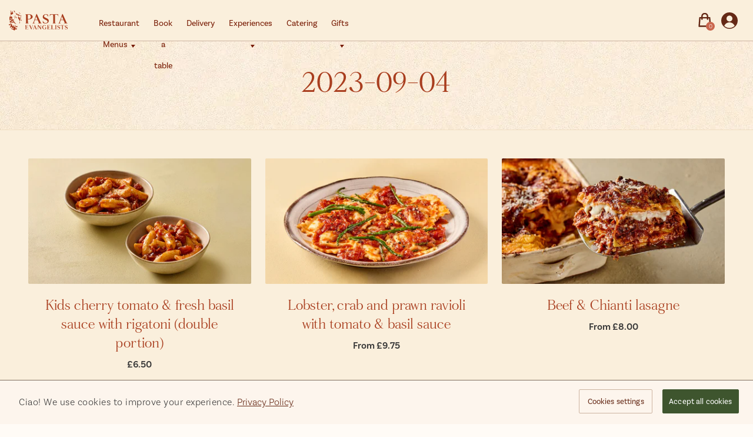

--- FILE ---
content_type: text/html; charset=utf-8
request_url: https://pastaevangelists.com/collections/2023-09-04?page=2
body_size: 51496
content:
<!doctype html>
<html lang="en" class="no-js">
<head>
  <!-- Google Tag Manager -->
<script>(function(w,d,s,l,i){w[l]=w[l]||[];w[l].push({'gtm.start':
new Date().getTime(),event:'gtm.js'});var f=d.getElementsByTagName(s)[0],
j=d.createElement(s),dl=l!='dataLayer'?'&l='+l:'';j.async=true;j.src=
'https://www.googletagmanager.com/gtm.js?id='+i+dl;f.parentNode.insertBefore(j,f);
})(window,document,'script','dataLayer','GTM-W3DQ5CH');</script>
<!-- End Google Tag Manager -->
  <meta charset="UTF-8">
  <meta http-equiv="X-UA-Compatible" content="IE=edge,chrome=1">
  <meta name="viewport" content="width=device-width, initial-scale=1.0, maximum-scale=1.0, user-scalable=no">
  <meta name="google-site-verification" content="BfPu1_RwvMfcvvlyWH26sbSBxd3KSnSNT4Qx6-QRndw" />
  <meta name="google-site-verification" content="2AHS6dY5PWHmnPQqztbq709aVf2OlWzlKoxR8jYTEss" />
  <meta name="facebook-domain-verification" content="53gh1hxd5ekl5smg2rjne5is26c63a" /><link rel="shortcut icon" type="image/png" href="//pastaevangelists.com/cdn/shop/files/favicon_32x_46703441-c500-463e-9148-aa207a389054_32x.png?v=1738819363">
  
<img width="99999" height="99999" alt="background" style="pointer-events: none; position: absolute; top: 0; left: 0; width: 99vw; height: 99vh; max-width: 99vw; max-height: 99vh;"  src="[data-uri]">
  
  
    
<!-- CookiePro Cookies Consent Notice start for pastaevangelists.com -->
<script type="text/javascript" src="https://cookie-cdn.cookiepro.com/consent/25fa61ba-35df-4211-870a-ce7b84916703/OtAutoBlock.js" defer></script>
<script src="https://cookie-cdn.cookiepro.com/scripttemplates/otSDKStub.js"  type="text/javascript" charset="UTF-8" data-domain-script="25fa61ba-35df-4211-870a-ce7b84916703"></script>
<script type="text/javascript">
function OptanonWrapper() { }
</script>
<!-- CookiePro Cookies Consent Notice end for pastaevangelists.com -->


  
  
  
<link href="//pastaevangelists.com/cdn/shop/t/863/assets/bootstrap.min.css?v=181566868349832219501768225379" rel="stylesheet" type="text/css" media="all" />
<style>
    .grecaptcha-badge,
    #shop-hcaptcha-badge-container {
      visibility: hidden;
    }
  </style>

  


<script>
    const replaceButtonWithForm = () => {
        const elements = document.querySelectorAll('a[href="/products/box"]');
        if (elements.length > 0) {
          const checkoutForm = `
                   <form action="https://pensa.pastaevangelists.com/api/v2/checkout" method="post" novalidate id="cart_form">
                       <input name="timestamp" type="hidden" value="1769165878">
                       <input name="hmac" type="hidden" value="ec25dbd00f767436a47dd60c1ab95dd46ae68a861d15f66291dfcb0bede7f340">
                       <input name="shop_name" type="hidden" value="pastaevangelists.myshopify.com">
                       <input name="shopify_customer_id" type="hidden" value="">
                       <input name="email" type="hidden" value="">
                   </form> 
                  `;
          const accountForm = `
                   <form action="https://pensa.pastaevangelists.com/api/v2/account" method="post" novalidate id="pomodoro_account_form">
                       <input name="timestamp" type="hidden" value="1769165878">
                       <input name="hmac" type="hidden" value="ec25dbd00f767436a47dd60c1ab95dd46ae68a861d15f66291dfcb0bede7f340">
                       <input name="shop_name" type="hidden" value="pastaevangelists.myshopify.com">
                       <input name="shopify_customer_id" type="hidden" value="">
                       <input name="email" type="hidden" value="">
                   </form> 
                  `;
          document.querySelector('body').insertAdjacentHTML('beforeend', checkoutForm);
          document.querySelector('body').insertAdjacentHTML('beforeend', accountForm);
          elements.forEach(el => {
            el.href = 'https://plan.pastaevangelists.com/pasta-now-search-address';
            el.addEventListener('click', e => {
                if(e.target.id === 'show-modal') {
                    return;
                }
                e.preventDefault();
                document.querySelector('#cart_form').submit();
            });
          });
        }
    };

    document.addEventListener("DOMContentLoaded", function() {
        replaceButtonWithForm();
    });
</script>
<meta name="theme-color" content="#F1DFC4">
  <meta name="format-detection" content="telephone=no">
  <link rel="canonical" href="https://pastaevangelists.com/collections/2023-09-04?page=2">
  <script type="text/javascript">document.documentElement.className = document.documentElement.className.replace('no-js', 'yes-js js_active js')</script>
<title>2023-09-04

&ndash; Page 2
&ndash; Pasta Evangelists</title><meta name="keywords" content=", Pasta Evangelists, pastaevangelists.com"/><meta name="author" content="Pasta Evangelists"><!-- /snippets/social-meta-tags.liquid -->
<meta property="og:site_name" content="Pasta Evangelists">
<meta property="og:url" content="https://pastaevangelists.com/collections/2023-09-04?page=2">
<meta property="og:title" content="2023-09-04">
<meta property="og:type" content="product.group">
<meta property="og:description" content="Get five-star pasta delivered to your door with Pasta Evangelists. Order pasta delivery online now or opt for our restaurant-quality recipe boxes."><meta property="og:image" content="http://pastaevangelists.com/cdn/shop/files/pastaevangelists_logo_rebranded_1200x1200.png?v=1738869761">
<meta property="og:image:secure_url" content="https://pastaevangelists.com/cdn/shop/files/pastaevangelists_logo_rebranded_1200x1200.png?v=1738869761">
<meta name="twitter:site" content="@pastaevangelist"><meta name="twitter:card" content="summary_large_image">
<meta name="twitter:title" content="2023-09-04">
<meta name="twitter:description" content="Get five-star pasta delivered to your door with Pasta Evangelists. Order pasta delivery online now or opt for our restaurant-quality recipe boxes.">
<script>var NT4 = NT4 || {};NT4.designMode = false;</script><script type="text/javascript" src="//pastaevangelists.com/cdn/shop/t/863/assets/lazysizes.min.js?v=113104124934720948131768225418" async></script>
  <script type="text/javascript" src="https://unpkg.com/jquery@1.12.4/dist/jquery.min.js"></script>
  <script type="text/javascript" src="//cdn.jsdelivr.net/npm/slick-carousel@1.6.0/slick/slick.min.js" defer></script>

  <link rel="preconnect" href="https://fonts.gstatic.com" />
  <link
    href="https://fonts.googleapis.com/css2?family=Source+Sans+Pro:wght@400;700&display=swap"
    rel="stylesheet"
  />
  <link rel="preconnect" href="https://fonts.googleapis.com" />
  <link rel="preconnect" href="https://fonts.gstatic.com" crossorigin />
  <link
    href="https://fonts.googleapis.com/css2?family=Source+Serif+Pro:wght@400;700&display=swap"
    rel="stylesheet"
  />

  
    <script type="text/javascript" src="//pastaevangelists.com/cdn/shop/t/863/assets/pre_vendor.min.js?v=85234518780991702321768225437"></script>
    <script type="text/javascript" src="//pastaevangelists.com/cdn/shop/t/863/assets/pre_theme.min.js?v=104778350596106239271768225435"></script>
  
<script src="//pastaevangelists.com/cdn/shop/t/863/assets/ga-utils.js?v=154577988963361116901768225396" type="text/javascript"></script>
  
        <script type="application/ld+json" class="richsnippets">
            {
              "@graph": [
                {
                  "@context": "https://schema.org/",
                  "@type": "BreadcrumbList",
                  "itemListElement": [
                    {
                      "@type": "ListItem",
                      "position": "1",
                      "item": {
                        "@id": "https:\/\/pastaevangelists.com",
                        "name": "Home",
                        "url": "https:\/\/pastaevangelists.com"
                      }
                    },
                    {
                      "@type": "ListItem",
                      "position": "2",
                      "item": {
                        "@id": "https:\/\/pastaevangelists.com\/collections\/2023-09-04?page=2",
                        "name": "2023-09-04",
                        "url": "https:\/\/pastaevangelists.com\/collections\/2023-09-04?page=2"
                      }
                    }
                  ]
                }
              ]
            }
        </script>
<script>
                document.addEventListener("DOMContentLoaded",function(t){(function(){if(typeof MutationObserver==="undefined"){return}var n=function(){var t=document.querySelectorAll("[itemtype]");for(var e=0,n=t.length;e<n;e++){var r=t[e];r.removeAttribute("itemtype");r.removeAttribute("itemscope");r.removeAttribute("itemprop")}var i=document.querySelectorAll('script[type="application/ld+json"]');for(var e=0,n=i.length;e<n;e++){var r=i[e];if(!r.classList.contains("richsnippets")){r.remove()}}};var t=new MutationObserver(function(t,e){n();e.disconnect();return});t.observe(document.getElementsByTagName("body")[0],{childList:true,subtree:true})})()});
            </script>
        


  <script>window.performance && window.performance.mark && window.performance.mark('shopify.content_for_header.start');</script><meta id="shopify-digital-wallet" name="shopify-digital-wallet" content="/17255449/digital_wallets/dialog">
<meta name="shopify-checkout-api-token" content="4265a808a44a54d6a1f8e8444cba48f2">
<meta id="in-context-paypal-metadata" data-shop-id="17255449" data-venmo-supported="false" data-environment="production" data-locale="en_US" data-paypal-v4="true" data-currency="GBP">
<link rel="alternate" type="application/atom+xml" title="Feed" href="/collections/2023-09-04.atom" />
<link rel="prev" href="/collections/2023-09-04?page=1">
<link rel="next" href="/collections/2023-09-04?page=3">
<link rel="alternate" type="application/json+oembed" href="https://pastaevangelists.com/collections/2023-09-04.oembed?page=2">
<script async="async" src="/checkouts/internal/preloads.js?locale=en-GB"></script>
<link rel="preconnect" href="https://shop.app" crossorigin="anonymous">
<script async="async" src="https://shop.app/checkouts/internal/preloads.js?locale=en-GB&shop_id=17255449" crossorigin="anonymous"></script>
<script id="shopify-features" type="application/json">{"accessToken":"4265a808a44a54d6a1f8e8444cba48f2","betas":["rich-media-storefront-analytics"],"domain":"pastaevangelists.com","predictiveSearch":true,"shopId":17255449,"locale":"en"}</script>
<script>var Shopify = Shopify || {};
Shopify.shop = "pastaevangelists.myshopify.com";
Shopify.locale = "en";
Shopify.currency = {"active":"GBP","rate":"1.0"};
Shopify.country = "GB";
Shopify.theme = {"name":"PRODUCTION - 12\/01\/2026 - 13:50","id":189523820927,"schema_name":"Elessi","schema_version":"1.7","theme_store_id":null,"role":"main"};
Shopify.theme.handle = "null";
Shopify.theme.style = {"id":null,"handle":null};
Shopify.cdnHost = "pastaevangelists.com/cdn";
Shopify.routes = Shopify.routes || {};
Shopify.routes.root = "/";</script>
<script type="module">!function(o){(o.Shopify=o.Shopify||{}).modules=!0}(window);</script>
<script>!function(o){function n(){var o=[];function n(){o.push(Array.prototype.slice.apply(arguments))}return n.q=o,n}var t=o.Shopify=o.Shopify||{};t.loadFeatures=n(),t.autoloadFeatures=n()}(window);</script>
<script>
  window.ShopifyPay = window.ShopifyPay || {};
  window.ShopifyPay.apiHost = "shop.app\/pay";
  window.ShopifyPay.redirectState = null;
</script>
<script id="shop-js-analytics" type="application/json">{"pageType":"collection"}</script>
<script defer="defer" async type="module" src="//pastaevangelists.com/cdn/shopifycloud/shop-js/modules/v2/client.init-shop-cart-sync_BT-GjEfc.en.esm.js"></script>
<script defer="defer" async type="module" src="//pastaevangelists.com/cdn/shopifycloud/shop-js/modules/v2/chunk.common_D58fp_Oc.esm.js"></script>
<script defer="defer" async type="module" src="//pastaevangelists.com/cdn/shopifycloud/shop-js/modules/v2/chunk.modal_xMitdFEc.esm.js"></script>
<script type="module">
  await import("//pastaevangelists.com/cdn/shopifycloud/shop-js/modules/v2/client.init-shop-cart-sync_BT-GjEfc.en.esm.js");
await import("//pastaevangelists.com/cdn/shopifycloud/shop-js/modules/v2/chunk.common_D58fp_Oc.esm.js");
await import("//pastaevangelists.com/cdn/shopifycloud/shop-js/modules/v2/chunk.modal_xMitdFEc.esm.js");

  window.Shopify.SignInWithShop?.initShopCartSync?.({"fedCMEnabled":true,"windoidEnabled":true});

</script>
<script>
  window.Shopify = window.Shopify || {};
  if (!window.Shopify.featureAssets) window.Shopify.featureAssets = {};
  window.Shopify.featureAssets['shop-js'] = {"shop-cart-sync":["modules/v2/client.shop-cart-sync_DZOKe7Ll.en.esm.js","modules/v2/chunk.common_D58fp_Oc.esm.js","modules/v2/chunk.modal_xMitdFEc.esm.js"],"init-fed-cm":["modules/v2/client.init-fed-cm_B6oLuCjv.en.esm.js","modules/v2/chunk.common_D58fp_Oc.esm.js","modules/v2/chunk.modal_xMitdFEc.esm.js"],"shop-cash-offers":["modules/v2/client.shop-cash-offers_D2sdYoxE.en.esm.js","modules/v2/chunk.common_D58fp_Oc.esm.js","modules/v2/chunk.modal_xMitdFEc.esm.js"],"shop-login-button":["modules/v2/client.shop-login-button_QeVjl5Y3.en.esm.js","modules/v2/chunk.common_D58fp_Oc.esm.js","modules/v2/chunk.modal_xMitdFEc.esm.js"],"pay-button":["modules/v2/client.pay-button_DXTOsIq6.en.esm.js","modules/v2/chunk.common_D58fp_Oc.esm.js","modules/v2/chunk.modal_xMitdFEc.esm.js"],"shop-button":["modules/v2/client.shop-button_DQZHx9pm.en.esm.js","modules/v2/chunk.common_D58fp_Oc.esm.js","modules/v2/chunk.modal_xMitdFEc.esm.js"],"avatar":["modules/v2/client.avatar_BTnouDA3.en.esm.js"],"init-windoid":["modules/v2/client.init-windoid_CR1B-cfM.en.esm.js","modules/v2/chunk.common_D58fp_Oc.esm.js","modules/v2/chunk.modal_xMitdFEc.esm.js"],"init-shop-for-new-customer-accounts":["modules/v2/client.init-shop-for-new-customer-accounts_C_vY_xzh.en.esm.js","modules/v2/client.shop-login-button_QeVjl5Y3.en.esm.js","modules/v2/chunk.common_D58fp_Oc.esm.js","modules/v2/chunk.modal_xMitdFEc.esm.js"],"init-shop-email-lookup-coordinator":["modules/v2/client.init-shop-email-lookup-coordinator_BI7n9ZSv.en.esm.js","modules/v2/chunk.common_D58fp_Oc.esm.js","modules/v2/chunk.modal_xMitdFEc.esm.js"],"init-shop-cart-sync":["modules/v2/client.init-shop-cart-sync_BT-GjEfc.en.esm.js","modules/v2/chunk.common_D58fp_Oc.esm.js","modules/v2/chunk.modal_xMitdFEc.esm.js"],"shop-toast-manager":["modules/v2/client.shop-toast-manager_DiYdP3xc.en.esm.js","modules/v2/chunk.common_D58fp_Oc.esm.js","modules/v2/chunk.modal_xMitdFEc.esm.js"],"init-customer-accounts":["modules/v2/client.init-customer-accounts_D9ZNqS-Q.en.esm.js","modules/v2/client.shop-login-button_QeVjl5Y3.en.esm.js","modules/v2/chunk.common_D58fp_Oc.esm.js","modules/v2/chunk.modal_xMitdFEc.esm.js"],"init-customer-accounts-sign-up":["modules/v2/client.init-customer-accounts-sign-up_iGw4briv.en.esm.js","modules/v2/client.shop-login-button_QeVjl5Y3.en.esm.js","modules/v2/chunk.common_D58fp_Oc.esm.js","modules/v2/chunk.modal_xMitdFEc.esm.js"],"shop-follow-button":["modules/v2/client.shop-follow-button_CqMgW2wH.en.esm.js","modules/v2/chunk.common_D58fp_Oc.esm.js","modules/v2/chunk.modal_xMitdFEc.esm.js"],"checkout-modal":["modules/v2/client.checkout-modal_xHeaAweL.en.esm.js","modules/v2/chunk.common_D58fp_Oc.esm.js","modules/v2/chunk.modal_xMitdFEc.esm.js"],"shop-login":["modules/v2/client.shop-login_D91U-Q7h.en.esm.js","modules/v2/chunk.common_D58fp_Oc.esm.js","modules/v2/chunk.modal_xMitdFEc.esm.js"],"lead-capture":["modules/v2/client.lead-capture_BJmE1dJe.en.esm.js","modules/v2/chunk.common_D58fp_Oc.esm.js","modules/v2/chunk.modal_xMitdFEc.esm.js"],"payment-terms":["modules/v2/client.payment-terms_Ci9AEqFq.en.esm.js","modules/v2/chunk.common_D58fp_Oc.esm.js","modules/v2/chunk.modal_xMitdFEc.esm.js"]};
</script>
<script id="__st">var __st={"a":17255449,"offset":0,"reqid":"ebc49fc6-3ef8-4174-bc03-69fa0182e129-1769165878","pageurl":"pastaevangelists.com\/collections\/2023-09-04?page=2","u":"856204bb80b2","p":"collection","rtyp":"collection","rid":277759131757};</script>
<script>window.ShopifyPaypalV4VisibilityTracking = true;</script>
<script id="captcha-bootstrap">!function(){'use strict';const t='contact',e='account',n='new_comment',o=[[t,t],['blogs',n],['comments',n],[t,'customer']],c=[[e,'customer_login'],[e,'guest_login'],[e,'recover_customer_password'],[e,'create_customer']],r=t=>t.map((([t,e])=>`form[action*='/${t}']:not([data-nocaptcha='true']) input[name='form_type'][value='${e}']`)).join(','),a=t=>()=>t?[...document.querySelectorAll(t)].map((t=>t.form)):[];function s(){const t=[...o],e=r(t);return a(e)}const i='password',u='form_key',d=['recaptcha-v3-token','g-recaptcha-response','h-captcha-response',i],f=()=>{try{return window.sessionStorage}catch{return}},m='__shopify_v',_=t=>t.elements[u];function p(t,e,n=!1){try{const o=window.sessionStorage,c=JSON.parse(o.getItem(e)),{data:r}=function(t){const{data:e,action:n}=t;return t[m]||n?{data:e,action:n}:{data:t,action:n}}(c);for(const[e,n]of Object.entries(r))t.elements[e]&&(t.elements[e].value=n);n&&o.removeItem(e)}catch(o){console.error('form repopulation failed',{error:o})}}const l='form_type',E='cptcha';function T(t){t.dataset[E]=!0}const w=window,h=w.document,L='Shopify',v='ce_forms',y='captcha';let A=!1;((t,e)=>{const n=(g='f06e6c50-85a8-45c8-87d0-21a2b65856fe',I='https://cdn.shopify.com/shopifycloud/storefront-forms-hcaptcha/ce_storefront_forms_captcha_hcaptcha.v1.5.2.iife.js',D={infoText:'Protected by hCaptcha',privacyText:'Privacy',termsText:'Terms'},(t,e,n)=>{const o=w[L][v],c=o.bindForm;if(c)return c(t,g,e,D).then(n);var r;o.q.push([[t,g,e,D],n]),r=I,A||(h.body.append(Object.assign(h.createElement('script'),{id:'captcha-provider',async:!0,src:r})),A=!0)});var g,I,D;w[L]=w[L]||{},w[L][v]=w[L][v]||{},w[L][v].q=[],w[L][y]=w[L][y]||{},w[L][y].protect=function(t,e){n(t,void 0,e),T(t)},Object.freeze(w[L][y]),function(t,e,n,w,h,L){const[v,y,A,g]=function(t,e,n){const i=e?o:[],u=t?c:[],d=[...i,...u],f=r(d),m=r(i),_=r(d.filter((([t,e])=>n.includes(e))));return[a(f),a(m),a(_),s()]}(w,h,L),I=t=>{const e=t.target;return e instanceof HTMLFormElement?e:e&&e.form},D=t=>v().includes(t);t.addEventListener('submit',(t=>{const e=I(t);if(!e)return;const n=D(e)&&!e.dataset.hcaptchaBound&&!e.dataset.recaptchaBound,o=_(e),c=g().includes(e)&&(!o||!o.value);(n||c)&&t.preventDefault(),c&&!n&&(function(t){try{if(!f())return;!function(t){const e=f();if(!e)return;const n=_(t);if(!n)return;const o=n.value;o&&e.removeItem(o)}(t);const e=Array.from(Array(32),(()=>Math.random().toString(36)[2])).join('');!function(t,e){_(t)||t.append(Object.assign(document.createElement('input'),{type:'hidden',name:u})),t.elements[u].value=e}(t,e),function(t,e){const n=f();if(!n)return;const o=[...t.querySelectorAll(`input[type='${i}']`)].map((({name:t})=>t)),c=[...d,...o],r={};for(const[a,s]of new FormData(t).entries())c.includes(a)||(r[a]=s);n.setItem(e,JSON.stringify({[m]:1,action:t.action,data:r}))}(t,e)}catch(e){console.error('failed to persist form',e)}}(e),e.submit())}));const S=(t,e)=>{t&&!t.dataset[E]&&(n(t,e.some((e=>e===t))),T(t))};for(const o of['focusin','change'])t.addEventListener(o,(t=>{const e=I(t);D(e)&&S(e,y())}));const B=e.get('form_key'),M=e.get(l),P=B&&M;t.addEventListener('DOMContentLoaded',(()=>{const t=y();if(P)for(const e of t)e.elements[l].value===M&&p(e,B);[...new Set([...A(),...v().filter((t=>'true'===t.dataset.shopifyCaptcha))])].forEach((e=>S(e,t)))}))}(h,new URLSearchParams(w.location.search),n,t,e,['guest_login'])})(!0,!0)}();</script>
<script integrity="sha256-4kQ18oKyAcykRKYeNunJcIwy7WH5gtpwJnB7kiuLZ1E=" data-source-attribution="shopify.loadfeatures" defer="defer" src="//pastaevangelists.com/cdn/shopifycloud/storefront/assets/storefront/load_feature-a0a9edcb.js" crossorigin="anonymous"></script>
<script crossorigin="anonymous" defer="defer" src="//pastaevangelists.com/cdn/shopifycloud/storefront/assets/shopify_pay/storefront-65b4c6d7.js?v=20250812"></script>
<script data-source-attribution="shopify.dynamic_checkout.dynamic.init">var Shopify=Shopify||{};Shopify.PaymentButton=Shopify.PaymentButton||{isStorefrontPortableWallets:!0,init:function(){window.Shopify.PaymentButton.init=function(){};var t=document.createElement("script");t.src="https://pastaevangelists.com/cdn/shopifycloud/portable-wallets/latest/portable-wallets.en.js",t.type="module",document.head.appendChild(t)}};
</script>
<script data-source-attribution="shopify.dynamic_checkout.buyer_consent">
  function portableWalletsHideBuyerConsent(e){var t=document.getElementById("shopify-buyer-consent"),n=document.getElementById("shopify-subscription-policy-button");t&&n&&(t.classList.add("hidden"),t.setAttribute("aria-hidden","true"),n.removeEventListener("click",e))}function portableWalletsShowBuyerConsent(e){var t=document.getElementById("shopify-buyer-consent"),n=document.getElementById("shopify-subscription-policy-button");t&&n&&(t.classList.remove("hidden"),t.removeAttribute("aria-hidden"),n.addEventListener("click",e))}window.Shopify?.PaymentButton&&(window.Shopify.PaymentButton.hideBuyerConsent=portableWalletsHideBuyerConsent,window.Shopify.PaymentButton.showBuyerConsent=portableWalletsShowBuyerConsent);
</script>
<script data-source-attribution="shopify.dynamic_checkout.cart.bootstrap">document.addEventListener("DOMContentLoaded",(function(){function t(){return document.querySelector("shopify-accelerated-checkout-cart, shopify-accelerated-checkout")}if(t())Shopify.PaymentButton.init();else{new MutationObserver((function(e,n){t()&&(Shopify.PaymentButton.init(),n.disconnect())})).observe(document.body,{childList:!0,subtree:!0})}}));
</script>
<link id="shopify-accelerated-checkout-styles" rel="stylesheet" media="screen" href="https://pastaevangelists.com/cdn/shopifycloud/portable-wallets/latest/accelerated-checkout-backwards-compat.css" crossorigin="anonymous">
<style id="shopify-accelerated-checkout-cart">
        #shopify-buyer-consent {
  margin-top: 1em;
  display: inline-block;
  width: 100%;
}

#shopify-buyer-consent.hidden {
  display: none;
}

#shopify-subscription-policy-button {
  background: none;
  border: none;
  padding: 0;
  text-decoration: underline;
  font-size: inherit;
  cursor: pointer;
}

#shopify-subscription-policy-button::before {
  box-shadow: none;
}

      </style>

<script>window.performance && window.performance.mark && window.performance.mark('shopify.content_for_header.end');</script>

  <!-- PARALEL Javascripts -->
  <script src="//pastaevangelists.com/cdn/shop/t/863/assets/paralel.js?v=175300412805758438581768225427"></script> 

  <!-- TrustBox script -->
  <script type="text/javascript" src="//widget.trustpilot.com/bootstrap/v5/tp.widget.bootstrap.min.js" async ></script>
  <!-- End TrustBox script -->
  
  <!-- Main files -->
  <link href="//pastaevangelists.com/cdn/shop/t/863/assets/tap-main.min.css?v=22067535771798908461768925537" rel="stylesheet" type="text/css" media="all" />
  <script src="//pastaevangelists.com/cdn/shop/t/863/assets/tap-index.min.js?v=14366551697527177701768225497" async></script><style type="text/css">/*! Bootstrap Reboot v4.1.1 */*,::after,::before{box-sizing:border-box}html{font-family:sans-serif;line-height:1.15;-webkit-text-size-adjust:100%;-ms-text-size-adjust:100%;-ms-overflow-style:scrollbar;-webkit-tap-highlight-color:transparent}@-ms-viewport{width:device-width}article,aside,figcaption,figure,footer,header,hgroup,main,nav,section{display:block}body{margin:0;font-family:-apple-system,BlinkMacSystemFont,"Segoe UI",Roboto,"Helvetica Neue",Arial,sans-serif,"Apple Color Emoji","Segoe UI Emoji","Segoe UI Symbol";font-size:1rem;font-weight:400;line-height:1.5;color:#212529;text-align:left;background-color:#fff}[tabindex="-1"]:focus{outline:0!important}hr{box-sizing:content-box;height:0;overflow:visible}h1,h2,h3,h4,h5,h6{margin-top:0;margin-bottom:.5rem}p{margin-top:0;margin-bottom:1rem}abbr[data-original-title],abbr[title]{text-decoration:underline;-webkit-text-decoration:underline dotted;text-decoration:underline dotted;cursor:help;border-bottom:0}address{margin-bottom:1rem;font-style:normal;line-height:inherit}dl,ol,ul{margin-top:0;margin-bottom:1rem}ol ol,ol ul,ul ol,ul ul{margin-bottom:0}dt{font-weight:700}dd{margin-bottom:.5rem;margin-left:0}blockquote{margin:0 0 1rem}dfn{font-style:italic}b,strong{font-weight:bolder}small{font-size:80%}sub,sup{position:relative;font-size:75%;line-height:0;vertical-align:baseline}sub{bottom:-.25em}sup{top:-.5em}a{color:#333;text-decoration:none;background-color:transparent;-webkit-text-decoration-skip:objects}a:not([href]):not([tabindex]){color:inherit;text-decoration:none}a:not([href]):not([tabindex]):focus,a:not([href]):not([tabindex]):hover{color:inherit;text-decoration:none}a:not([href]):not([tabindex]):focus{outline:0}code,kbd,pre,samp{font-family:SFMono-Regular,Menlo,Monaco,Consolas,"Liberation Mono","Courier New",monospace;font-size:1em}pre{margin-top:0;margin-bottom:1rem;overflow:auto;-ms-overflow-style:scrollbar}figure{margin:0 0 1rem}img{vertical-align:middle;border-style:none}svg:not(:root){overflow:hidden}table{border-collapse:collapse}caption{padding-top:.75rem;padding-bottom:.75rem;color:#6c757d;text-align:left;caption-side:bottom}th{text-align:inherit}label{display:inline-block;margin-bottom:.5rem}button{border-radius:0}button:focus{outline:1px dotted;outline:5px auto -webkit-focus-ring-color}button,input,optgroup,select,textarea{margin:0;font-family:inherit;font-size:inherit;line-height:inherit}button,input{overflow:visible}button,select{text-transform:none}[type=reset],[type=submit],button,html [type=button]{-webkit-appearance:button}[type=button]::-moz-focus-inner,[type=reset]::-moz-focus-inner,[type=submit]::-moz-focus-inner,button::-moz-focus-inner{padding:0;border-style:none}input[type=checkbox],input[type=radio]{box-sizing:border-box;padding:0}input[type=date],input[type=datetime-local],input[type=month],input[type=time]{-webkit-appearance:listbox}textarea{overflow:auto;resize:vertical}fieldset{min-width:0;padding:0;margin:0;border:0}legend{display:block;width:100%;max-width:100%;padding:0;margin-bottom:.5rem;font-size:1.5rem;line-height:inherit;color:inherit;white-space:normal}progress{vertical-align:baseline}[type=number]::-webkit-inner-spin-button,[type=number]::-webkit-outer-spin-button{height:auto}[type=search]{outline-offset:-2px;-webkit-appearance:none}[type=search]::-webkit-search-cancel-button,[type=search]::-webkit-search-decoration{-webkit-appearance:none}::-webkit-file-upload-button{font:inherit;-webkit-appearance:button}output{display:inline-block}summary{display:list-item;cursor:pointer}template{display:none}[hidden]{display:none!important}/*! Bootstrap Grid v4.1.1 */@-ms-viewport{width:device-width}html{box-sizing:border-box;-ms-overflow-style:scrollbar}*,::after,::before{box-sizing:inherit}label{display:block;font-size:14px;color:#333;font-weight:400;margin-bottom:5px;vertical-align:middle}input[type=date],input[type=email],input[type=number],input[type=password],input[type=tel],input[type=telephone],input[type=text],input[type=url],select,textarea{width:100%;height:40px;border:1px solid rgba(129,129,129,.25);font-size:14px;line-height:18px;padding:0 10px;transition:border-color .5s;box-shadow:none;border-radius:0}input[type=date],input[type=email],input[type=number],input[type=password],input[type=search],input[type=tel],input[type=telephone],input[type=text],input[type=url],textarea{-webkit-appearance:none;-moz-appearance:none;appearance:none}textarea{height:auto;line-height:1.5;padding:10px 15px}.container{width:100%;padding-right:10px;padding-left:10px;margin-right:auto;margin-left:auto}.nt-full{position:relative;width:100%}button[disabled],html input[disabled]{cursor:default}.nt_search_results .product_item.four,.nt_search_results .product_item.one,.nt_search_results .product_item.three,.nt_search_results .product_item.two{display:none}@media (min-width:768px){.container{max-width:100%}.more_result.five{display:none}.nt_search_results .product_item.four{display:block}}@media (min-width:992px){.container{max-width:970px}.more_result.four{display:none}.nt_search_results .product_item.three{display:block}}@media (min-width:1200px){.container{max-width:1170px}.more_result.three{display:none}.nt_search_results .product_item.two{display:block}}@media (min-width:1230px){.container{max-width:1200px}}@media (min-width:1440px){.col-lg-18{-ms-flex:0 0 12.5%!important;flex:0 0 12.5%!important;max-width:12.5%!important}.more_result.two{display:none}.nt_search_results .product_item.four,.nt_search_results .product_item.one,.nt_search_results .product_item.three,.nt_search_results .product_item.two{display:block}}.no-js .js{display:none}.nt_slideshow .nt-carousel{visibility:visible;opacity:1}.container-fluid{width:100%;padding-right:10px;padding-left:10px;margin-right:auto;margin-left:auto}.row{display:-ms-flexbox;display:flex;-ms-flex-wrap:wrap;flex-wrap:wrap;margin-right:-10px;margin-left:-10px}.no-gutters{margin-right:0;margin-left:0}.no-gutters>.col,.no-gutters>[class*=col-]{padding-right:0;padding-left:0}.col,.col-1,.col-10,.col-11,.col-12,.col-2,.col-3,.col-4,.col-5,.col-6,.col-7,.col-8,.col-9,.col-auto,.col-lg,.col-lg-1,.col-lg-10,.col-lg-11,.col-lg-12,.col-lg-2,.col-lg-3,.col-lg-4,.col-lg-5,.col-lg-6,.col-lg-7,.col-lg-8,.col-lg-9,.col-lg-auto,.col-md,.col-md-1,.col-md-10,.col-md-11,.col-md-12,.col-md-2,.col-md-3,.col-md-4,.col-md-5,.col-md-6,.col-md-7,.col-md-8,.col-md-9,.col-md-auto,.col-sm,.col-sm-1,.col-sm-10,.col-sm-11,.col-sm-12,.col-sm-2,.col-sm-3,.col-sm-4,.col-sm-5,.col-sm-6,.col-sm-7,.col-sm-8,.col-sm-9,.col-sm-auto,.col-xl,.col-xl-1,.col-xl-10,.col-xl-11,.col-xl-12,.col-xl-2,.col-xl-3,.col-xl-4,.col-xl-5,.col-xl-6,.col-xl-7,.col-xl-8,.col-xl-9,.col-xl-auto{position:relative;width:100%;min-height:1px;padding-right:10px;padding-left:10px}.col{-ms-flex-preferred-size:0;flex-basis:0;-ms-flex-positive:1;flex-grow:1;max-width:100%}.col-auto{-ms-flex:0 0 auto;flex:0 0 auto;width:auto;max-width:none}.col-1{-ms-flex:0 0 8.333333%;flex:0 0 8.333333%;max-width:8.333333%}.col-2{-ms-flex:0 0 16.666667%;flex:0 0 16.666667%;max-width:16.666667%}.col-3{-ms-flex:0 0 25%;flex:0 0 25%;max-width:25%}.col-4{-ms-flex:0 0 33.333333%;flex:0 0 33.333333%;max-width:33.333333%}.col-5{-ms-flex:0 0 41.666667%;flex:0 0 41.666667%;max-width:41.666667%}.col-6{-ms-flex:0 0 50%;flex:0 0 50%;max-width:50%}.col-7{-ms-flex:0 0 58.333333%;flex:0 0 58.333333%;max-width:58.333333%}.col-8{-ms-flex:0 0 66.666667%;flex:0 0 66.666667%;max-width:66.666667%}.col-9{-ms-flex:0 0 75%;flex:0 0 75%;max-width:75%}.col-10{-ms-flex:0 0 83.333333%;flex:0 0 83.333333%;max-width:83.333333%}.col-11{-ms-flex:0 0 91.666667%;flex:0 0 91.666667%;max-width:91.666667%}.col-12{-ms-flex:0 0 100%;flex:0 0 100%;max-width:100%}.order-first{-ms-flex-order:-1;order:-1}.order-last{-ms-flex-order:13;order:13}.order-0{-ms-flex-order:0;order:0}.order-1{-ms-flex-order:1;order:1}.order-2{-ms-flex-order:2;order:2}.order-3{-ms-flex-order:3;order:3}.order-4{-ms-flex-order:4;order:4}.order-5{-ms-flex-order:5;order:5}.order-6{-ms-flex-order:6;order:6}.order-7{-ms-flex-order:7;order:7}.order-8{-ms-flex-order:8;order:8}.order-9{-ms-flex-order:9;order:9}.order-10{-ms-flex-order:10;order:10}.order-11{-ms-flex-order:11;order:11}.order-12{-ms-flex-order:12;order:12}.offset-1{margin-left:8.333333%}.offset-2{margin-left:16.666667%}.offset-3{margin-left:25%}.offset-4{margin-left:33.333333%}.offset-5{margin-left:41.666667%}.offset-6{margin-left:50%}.offset-7{margin-left:58.333333%}.offset-8{margin-left:66.666667%}.offset-9{margin-left:75%}.offset-10{margin-left:83.333333%}.offset-11{margin-left:91.666667%}@media (min-width:576px){.col-sm{-ms-flex-preferred-size:0;flex-basis:0;-ms-flex-positive:1;flex-grow:1;max-width:100%}.col-sm-auto{-ms-flex:0 0 auto;flex:0 0 auto;width:auto;max-width:none}.col-sm-1{-ms-flex:0 0 8.333333%;flex:0 0 8.333333%;max-width:8.333333%}.col-sm-2{-ms-flex:0 0 16.666667%;flex:0 0 16.666667%;max-width:16.666667%}.col-sm-3{-ms-flex:0 0 25%;flex:0 0 25%;max-width:25%}.col-sm-4{-ms-flex:0 0 33.333333%;flex:0 0 33.333333%;max-width:33.333333%}.col-sm-5{-ms-flex:0 0 41.666667%;flex:0 0 41.666667%;max-width:41.666667%}.col-sm-6{-ms-flex:0 0 50%;flex:0 0 50%;max-width:50%}.col-sm-7{-ms-flex:0 0 58.333333%;flex:0 0 58.333333%;max-width:58.333333%}.col-sm-8{-ms-flex:0 0 66.666667%;flex:0 0 66.666667%;max-width:66.666667%}.col-sm-9{-ms-flex:0 0 75%;flex:0 0 75%;max-width:75%}.col-sm-10{-ms-flex:0 0 83.333333%;flex:0 0 83.333333%;max-width:83.333333%}.col-sm-11{-ms-flex:0 0 91.666667%;flex:0 0 91.666667%;max-width:91.666667%}.col-sm-12{-ms-flex:0 0 100%;flex:0 0 100%;max-width:100%}.order-sm-first{-ms-flex-order:-1;order:-1}.order-sm-last{-ms-flex-order:13;order:13}.order-sm-0{-ms-flex-order:0;order:0}.order-sm-1{-ms-flex-order:1;order:1}.order-sm-2{-ms-flex-order:2;order:2}.order-sm-3{-ms-flex-order:3;order:3}.order-sm-4{-ms-flex-order:4;order:4}.order-sm-5{-ms-flex-order:5;order:5}.order-sm-6{-ms-flex-order:6;order:6}.order-sm-7{-ms-flex-order:7;order:7}.order-sm-8{-ms-flex-order:8;order:8}.order-sm-9{-ms-flex-order:9;order:9}.order-sm-10{-ms-flex-order:10;order:10}.order-sm-11{-ms-flex-order:11;order:11}.order-sm-12{-ms-flex-order:12;order:12}.offset-sm-0{margin-left:0}.offset-sm-1{margin-left:8.333333%}.offset-sm-2{margin-left:16.666667%}.offset-sm-3{margin-left:25%}.offset-sm-4{margin-left:33.333333%}.offset-sm-5{margin-left:41.666667%}.offset-sm-6{margin-left:50%}.offset-sm-7{margin-left:58.333333%}.offset-sm-8{margin-left:66.666667%}.offset-sm-9{margin-left:75%}.offset-sm-10{margin-left:83.333333%}.offset-sm-11{margin-left:91.666667%}}@media (min-width:768px){.col-md{-ms-flex-preferred-size:0;flex-basis:0;-ms-flex-positive:1;flex-grow:1;max-width:100%}.col-md-auto{-ms-flex:0 0 auto;flex:0 0 auto;width:auto;max-width:none}.col-md-1{-ms-flex:0 0 8.333333%;flex:0 0 8.333333%;max-width:8.333333%}.col-md-2{-ms-flex:0 0 16.666667%;flex:0 0 16.666667%;max-width:16.666667%}.col-md-3{-ms-flex:0 0 25%;flex:0 0 25%;max-width:25%}.col-md-4{-ms-flex:0 0 33.333333%;flex:0 0 33.333333%;max-width:33.333333%}.col-md-5{-ms-flex:0 0 41.666667%;flex:0 0 41.666667%;max-width:41.666667%}.col-md-6{-ms-flex:0 0 50%;flex:0 0 50%;max-width:50%}.col-md-7{-ms-flex:0 0 58.333333%;flex:0 0 58.333333%;max-width:58.333333%}.col-md-8{-ms-flex:0 0 66.666667%;flex:0 0 66.666667%;max-width:66.666667%}.col-md-9{-ms-flex:0 0 75%;flex:0 0 75%;max-width:75%}.col-md-10{-ms-flex:0 0 83.333333%;flex:0 0 83.333333%;max-width:83.333333%}.col-md-11{-ms-flex:0 0 91.666667%;flex:0 0 91.666667%;max-width:91.666667%}.col-md-12{-ms-flex:0 0 100%;flex:0 0 100%;max-width:100%}.col-md-15{-ms-flex:0 0 20%;flex:0 0 20%;max-width:20%}.order-md-first{-ms-flex-order:-1;order:-1}.order-md-last{-ms-flex-order:13;order:13}.order-md-0{-ms-flex-order:0;order:0}.order-md-1{-ms-flex-order:1;order:1}.order-md-2{-ms-flex-order:2;order:2}.order-md-3{-ms-flex-order:3;order:3}.order-md-4{-ms-flex-order:4;order:4}.order-md-5{-ms-flex-order:5;order:5}.order-md-6{-ms-flex-order:6;order:6}.order-md-7{-ms-flex-order:7;order:7}.order-md-8{-ms-flex-order:8;order:8}.order-md-9{-ms-flex-order:9;order:9}.order-md-10{-ms-flex-order:10;order:10}.order-md-11{-ms-flex-order:11;order:11}.order-md-12{-ms-flex-order:12;order:12}.offset-md-0{margin-left:0}.offset-md-1{margin-left:8.333333%}.offset-md-2{margin-left:16.666667%}.offset-md-3{margin-left:25%}.offset-md-4{margin-left:33.333333%}.offset-md-5{margin-left:41.666667%}.offset-md-6{margin-left:50%}.offset-md-7{margin-left:58.333333%}.offset-md-8{margin-left:66.666667%}.offset-md-9{margin-left:75%}.offset-md-10{margin-left:83.333333%}.offset-md-11{margin-left:91.666667%}}@media (min-width:992px){.col-lg{-ms-flex-preferred-size:0;flex-basis:0;-ms-flex-positive:1;flex-grow:1;max-width:100%}.col-lg-auto{-ms-flex:0 0 auto;flex:0 0 auto;width:auto;max-width:none}.col-lg-1{-ms-flex:0 0 8.333333%;flex:0 0 8.333333%;max-width:8.333333%}.col-lg-2{-ms-flex:0 0 16.666667%;flex:0 0 16.666667%;max-width:16.666667%}.col-lg-3{-ms-flex:0 0 25%;flex:0 0 25%;max-width:25%}.col-lg-4{-ms-flex:0 0 33.333333%;flex:0 0 33.333333%;max-width:33.333333%}.col-lg-5{-ms-flex:0 0 41.666667%;flex:0 0 41.666667%;max-width:41.666667%}.col-lg-6{-ms-flex:0 0 50%;flex:0 0 50%;max-width:50%}.col-lg-7{-ms-flex:0 0 58.333333%;flex:0 0 58.333333%;max-width:58.333333%}.col-lg-8{-ms-flex:0 0 66.666667%;flex:0 0 66.666667%;max-width:66.666667%}.col-lg-9{-ms-flex:0 0 75%;flex:0 0 75%;max-width:75%}.col-lg-10{-ms-flex:0 0 83.333333%;flex:0 0 83.333333%;max-width:83.333333%}.col-lg-11{-ms-flex:0 0 91.666667%;flex:0 0 91.666667%;max-width:91.666667%}.col-lg-12{-ms-flex:0 0 100%;flex:0 0 100%;max-width:100%}.col-lg-15{-ms-flex:0 0 20%;flex:0 0 20%;max-width:20%}.order-lg-first{-ms-flex-order:-1;order:-1}.order-lg-last{-ms-flex-order:13;order:13}.order-lg-0{-ms-flex-order:0;order:0}.order-lg-1{-ms-flex-order:1;order:1}.order-lg-2{-ms-flex-order:2;order:2}.order-lg-3{-ms-flex-order:3;order:3}.order-lg-4{-ms-flex-order:4;order:4}.order-lg-5{-ms-flex-order:5;order:5}.order-lg-6{-ms-flex-order:6;order:6}.order-lg-7{-ms-flex-order:7;order:7}.order-lg-8{-ms-flex-order:8;order:8}.order-lg-9{-ms-flex-order:9;order:9}.order-lg-10{-ms-flex-order:10;order:10}.order-lg-11{-ms-flex-order:11;order:11}.order-lg-12{-ms-flex-order:12;order:12}.offset-lg-0{margin-left:0}.offset-lg-1{margin-left:8.333333%}.offset-lg-2{margin-left:16.666667%}.offset-lg-3{margin-left:25%}.offset-lg-4{margin-left:33.333333%}.offset-lg-5{margin-left:41.666667%}.offset-lg-6{margin-left:50%}.offset-lg-7{margin-left:58.333333%}.offset-lg-8{margin-left:66.666667%}.offset-lg-9{margin-left:75%}.offset-lg-10{margin-left:83.333333%}.offset-lg-11{margin-left:91.666667%}}@media (min-width:1200px){.col-xl{-ms-flex-preferred-size:0;flex-basis:0;-ms-flex-positive:1;flex-grow:1;max-width:100%}.col-xl-auto{-ms-flex:0 0 auto;flex:0 0 auto;width:auto;max-width:none}.col-xl-1{-ms-flex:0 0 8.333333%;flex:0 0 8.333333%;max-width:8.333333%}.col-xl-2{-ms-flex:0 0 16.666667%;flex:0 0 16.666667%;max-width:16.666667%}.col-xl-3{-ms-flex:0 0 25%;flex:0 0 25%;max-width:25%}.col-xl-4{-ms-flex:0 0 33.333333%;flex:0 0 33.333333%;max-width:33.333333%}.col-xl-5{-ms-flex:0 0 41.666667%;flex:0 0 41.666667%;max-width:41.666667%}.col-xl-6{-ms-flex:0 0 50%;flex:0 0 50%;max-width:50%}.col-xl-7{-ms-flex:0 0 58.333333%;flex:0 0 58.333333%;max-width:58.333333%}.col-xl-8{-ms-flex:0 0 66.666667%;flex:0 0 66.666667%;max-width:66.666667%}.col-xl-9{-ms-flex:0 0 75%;flex:0 0 75%;max-width:75%}.col-xl-10{-ms-flex:0 0 83.333333%;flex:0 0 83.333333%;max-width:83.333333%}.col-xl-11{-ms-flex:0 0 91.666667%;flex:0 0 91.666667%;max-width:91.666667%}.col-xl-12{-ms-flex:0 0 100%;flex:0 0 100%;max-width:100%}.order-xl-first{-ms-flex-order:-1;order:-1}.order-xl-last{-ms-flex-order:13;order:13}.order-xl-0{-ms-flex-order:0;order:0}.order-xl-1{-ms-flex-order:1;order:1}.order-xl-2{-ms-flex-order:2;order:2}.order-xl-3{-ms-flex-order:3;order:3}.order-xl-4{-ms-flex-order:4;order:4}.order-xl-5{-ms-flex-order:5;order:5}.order-xl-6{-ms-flex-order:6;order:6}.order-xl-7{-ms-flex-order:7;order:7}.order-xl-8{-ms-flex-order:8;order:8}.order-xl-9{-ms-flex-order:9;order:9}.order-xl-10{-ms-flex-order:10;order:10}.order-xl-11{-ms-flex-order:11;order:11}.order-xl-12{-ms-flex-order:12;order:12}.offset-xl-0{margin-left:0}.offset-xl-1{margin-left:8.333333%}.offset-xl-2{margin-left:16.666667%}.offset-xl-3{margin-left:25%}.offset-xl-4{margin-left:33.333333%}.offset-xl-5{margin-left:41.666667%}.offset-xl-6{margin-left:50%}.offset-xl-7{margin-left:58.333333%}.offset-xl-8{margin-left:66.666667%}.offset-xl-9{margin-left:75%}.offset-xl-10{margin-left:83.333333%}.offset-xl-11{margin-left:91.666667%}}/* Slider */.slick-slider{position:relative;display:block;box-sizing:border-box;-webkit-user-select:none;-moz-user-select:none;-ms-user-select:none;user-select:none;-webkit-touch-callout:none;-khtml-user-select:none;-ms-touch-action:pan-y;touch-action:pan-y;-webkit-tap-highlight-color:transparent}.slick-list{position:relative;display:block;overflow:hidden;margin:0;padding:0}.slick-list:focus{outline:0}.slick-list.dragging{cursor:pointer;cursor:hand}.slick-slider .slick-list,.slick-slider .slick-track{-webkit-transform:translate3d(0,0,0);-moz-transform:translate3d(0,0,0);-ms-transform:translate3d(0,0,0);-o-transform:translate3d(0,0,0);transform:translate3d(0,0,0)}.slick-track{position:relative;top:0;left:0;display:block}.slick-track:after,.slick-track:before{display:table;content:''}.slick-track:after{clear:both}.slick-loading .slick-track{visibility:hidden}.slick-slide{display:none;float:left;height:100%;min-height:1px;outline:0}body.rtl .slick-slide{float:right}.slick-slide.slick-loading img{display:none}.slick-slide.dragging img{pointer-events:none}.slick-initialized .slick-slide{display:block}.slick-loading .slick-slide{visibility:hidden}.slick-vertical .slick-slide{display:block;height:auto;border:1px solid transparent}.slick-arrow.slick-hidden{display:none}.slick-next,.slick-prev{position:absolute;top:50%;color:#000;display:inline-block;text-align:center;cursor:pointer;zoom:1;opacity:0;margin:0;font-size:0;border:0;background:0 0;z-index:2;filter:Alpha(Opacity=0);transform:translateY(-50%);-o-transform:translateY(-50%);-webkit-transform:translateY(-50%);-moz-transform:translateY(-50%);-sand-transform:translateY(-50%);-ms-transform:translateY(-50%);-o-transition:all .25s ease;-moz-transition:all .25s ease;-webkit-transition:all .25s ease;transition:all .25s ease}.slick-prev{left:-20px}.slick-next{right:-20px}.slick-slider:hover .slick-prev{left:-47px}.slick-slider:hover .slick-next{right:-47px}.slick-slider>.slick-arrow.slick-disabled,.slick-slider>.slick-arrow.slick-disabled:before{color:rgba(0,0,0,.3);cursor:default}.slick-slider>.slick-arrow:before{display:block;content:"\e605";font-family:simple-line-icons;width:55px;font-size:36px;height:55px;line-height:55px}.slick-slider>.slick-arrow.slick-next:before{content:"\e606"}.slick-slider:hover .slick-arrow{opacity:1}.cd-quick-view .slick-slider:hover .slick-arrow,.popup-quick-view .slick-slider:hover .slick-arrow{right:0}.cd-quick-view .slick-slider:hover .slick-prev,.popup-quick-view .slick-slider:hover .slick-prev{left:0}.slick-slider .slick-arrow:hover:not(.slick-disabled){color:rgba(0,0,0,.6)}.slick-slider .slick-arrow:focus{outline:0}.slick-dotted.slick-slider{margin-bottom:30px}.slick-dots{position:absolute;bottom:15px;display:block;width:100%;padding:0;margin:0;list-style:none;text-align:center;z-index:999}.products.jas-carousel ul.slick-dots{position:static}.slick-dots li{position:relative;display:inline-block;width:10px;height:10px;margin:0 5px;padding:0;cursor:pointer}.slick-dots li button{font-size:0;line-height:0;display:block;width:10px;height:10px;padding:5px;cursor:pointer;color:transparent;border:0;outline:0;background:0 0!important}.slick-dots li button:focus,.slick-dots li button:hover{outline:0}.slick-dots li button:focus:before,.slick-dots li button:hover:before{opacity:1}.slick-dots li button:before{font-size:0;position:absolute;top:0;left:0;width:10px;height:10px;content:'';text-align:center;opacity:.25;background-color:#000;border-radius: 50%;-webkit-font-smoothing:antialiased;-moz-osx-font-smoothing:grayscale}.slick-dots li.slick-active button:before{opacity:.75;color:#000}.slick-loading .slick-list {background: #fff url('//pastaevangelists.com/cdn/shop/t/863/assets/ajax-loader.gif?v=33598582663527714551768225355') center center no-repeat;}img.lazyload,img.lazyloading,.main-img img,.back-img img {width: 100%}.color-scheme-light .nasa-opening-time li {border-bottom: 1px solid rgba(255,255,255,.1);}.p-nav img.lazyload,.p-nav img.lazyloading{opacity: 0}.nt-wrap-lazy:before {content: "";display: block;width: 100%;height: 100%;left: 0;top: 0;background-color: #f5f5f5;position: absolute;opacity: 1;visibility: visible;-webkit-transition: opacity .25s ease,visibility .25s ease;transition: opacity .25s ease,visibility .25s ease;}.lazyloaded + .nt-wrap-lazy, .lazyloaded >.nt-wrap-lazy{display: none;}.lazyloaded + .nt-wrap-lazy:after, .lazyloaded >.nt-wrap-lazy:after, .lazyloaded + .nt-wrap-lazy:before, .lazyloaded >.nt-wrap-lazy:before {opacity: 0;visibility: hidden;}.equal-nt [class*="lazyload"]:before {content: '';display: block;height: 0;width: 100%; /*padding-top: 127.7777778%; */}.equal-nt.ratio8_5 [class*="lazyload"]:before{padding-top: 62.5%;}.equal-nt.ratio3_2 [class*="lazyload"]:before{padding-top: 66.66%;}.equal-nt.ratio2_1 [class*="lazyload"]:before{padding-top: 50%;}.equal-nt.ratio1_2 [class*="lazyload"]:before{padding-top: 200%;}.equal-nt.ratio4_3 [class*="lazyload"]:before{padding-top: 75%;}.equal-nt.ratio16_9 [class*="lazyload"]:before{padding-top: 56.25%;}.equal-nt.ratio1_1 [class*="lazyload"]:before{padding-top: 100%;}.equal-nt.ratio_nt [class*="lazyload"]:before{padding-top: 127.7777778%;}.equal-nt.ratio2_3 [class*="lazyload"]:before {padding-top: 150%;}.nt_bg_lz.lazyload,.nt_bg_lz.lazyloading {background-color: #f5f5f5;background-image: none !important;}.equal-nt [class*="lazyload"] {display: block;width: 100%;height: 100%;position: relative;background-repeat: no-repeat;background-size: cover;}.equal-nt.nt_contain [class*="lazyload"] {background-size: contain}.equal-nt .back-img[class*="lazyload"] { position: absolute}.equal-nt.position_1 [class*="lazyload"]{background-position: left top}.equal-nt.position_2 [class*="lazyload"]{background-position: left center}.equal-nt.position_3 [class*="lazyload"]{background-position: left bottom}.equal-nt.position_4 [class*="lazyload"]{background-position: right top}.equal-nt.position_5 [class*="lazyload"]{background-position: right center}.equal-nt.position_6 [class*="lazyload"]{background-position: right bottom}.equal-nt.position_7 [class*="lazyload"]{background-position: center top}.equal-nt.position_8 [class*="lazyload"]{background-position: center center}.equal-nt.position_9 [class*="lazyload"]{background-position: center bottom}.price del {font-size: 13px;font-weight: normal;color: #555 }.price ins {text-decoration: none;background-color: transparent;padding: 0;opacity: 1;color: #f76b6a;}.nasa-row {margin-left: -.68966em;margin-right: -.68966em;}.nasa-row:before, .nasa-row:after {content: " ";display: table;}.nasa-row:after {clear: both;}.nasa-col {padding-left: .68966em;padding-right: .68966em;}.nt-banner-image {background-size: cover;background-repeat: no-repeat;background-position: 50% 50%;} .nasa-full-to-left .nt-banner-image,.nasa-full-to-right .nt-banner-image{margin-bottom: 10px;}/* .pin__type .open-qv-mpf,.nt-grid-item .open-qv-mpf {display: none} */.product-images-slider_on {margin-bottom: 0 !important}.nt_slick_op {visibility: hidden;opacity: 0;}.nt_slick_op.slick-initialized {visibility: visible;opacity: 1;}.nt-full .slick-slider .slick-prev {left: 20px}.nt-full .slick-slider .slick-next {right: 20px}.nt-full .slick-slider:hover .slick-prev {left: 0}.nt-full .slick-slider:hover .slick-next {right: 0}.burger-icon {display: block;height: 1px;width: 30px;margin-bottom: 8px;background-color: #000;background-color: currentColor;transition: all 0.25s ease-out;}.burger-icon--mid {width: 18px}.burger-icon--bottom {margin-bottom: 0 !important}@font-face {font-family: "icons";src: url('//pastaevangelists.com/cdn/shop/t/863/assets/icons.eot?v=163758654868947677581768225403');src: url('//pastaevangelists.com/cdn/shop/t/863/assets/icons.eot?v=163758654868947677581768225403#iefix') format("embedded-opentype"),url('//pastaevangelists.com/cdn/shop/t/863/assets/icons.woff?v=40388578414565558281768225406') format("woff"),url('//pastaevangelists.com/cdn/shop/t/863/assets/icons.ttf?v=7314568078299467091768225406') format("truetype"),url('//pastaevangelists.com/cdn/shop/t/863/assets/icons.svg?v=18544992770120008361768225405#timber-icons') format("svg");font-weight: normal;font-style: normal;}.icon-fallback-text .icon {display: none;}.payment-icons .icon-fallback-text .icon {display: inline-block;}.payment-icons .icon-fallback-text .fallback-text {clip: rect(0 0 0 0);overflow: hidden;position: absolute;height: 1px;width: 1px;}.payment-icons .icon:before {display: none;}.payment-icons .icon:before {display: inline;font-family: "icons";text-decoration: none;speak: none;font-style: normal;font-weight: normal;font-variant: normal;text-transform: none;line-height: 1;-webkit-font-smoothing: antialiased;-moz-osx-font-smoothing: grayscale;}.payment-icons .icon-amazon_payments:before {content: "\e908";}.payment-icons .icon-american_express:before {content: "\41";}.payment-icons .icon-apple_pay:before {content: "\e907";}.payment-icons .icon-arrow-down:before {content: "\34";}.payment-icons .icon-bitcoin:before {content: "\42";}.payment-icons .icon-cart:before {content: "\5b";}.payment-icons .icon-cirrus:before {content: "\43";}.payment-icons .icon-dankort:before {content: "\64";}.payment-icons .icon-diners_club:before {content: "\63";}.payment-icons .icon-discover:before {content: "\44";}.payment-icons .icon-dogecoin:before {content: "\e900";}.payment-icons .icon-dwolla:before {content: "\e901";}.payment-icons .icon-facebook:before {content: "\66";}.payment-icons .icon-fancy:before {content: "\46";}.payment-icons .icon-forbrugsforeningen:before {content: "\e902";}.payment-icons .icon-google_pay:before {content: "\e90c";}.payment-icons .icon-google_plus:before {content: "\e905";}.payment-icons .icon-grid-view:before {content: "\e603";}.payment-icons .icon-hamburger:before {content: "\e600";}.payment-icons .icon-instagram:before {content: "\e903";}.payment-icons .icon-interac:before {content: "\49";}.payment-icons .icon-jcb:before {content: "\4a";}.payment-icons .icon-klarna:before {content: "\e90a";}.payment-icons .icon-list-view:before {content: "\e604";}.payment-icons .icon-litecoin:before {content: "\e904";}.payment-icons .icon-maestro:before {content: "\6d";}.payment-icons .icon-master:before {content: "\4d";}.payment-icons .icon-minus:before {content: "\e602";}.payment-icons .icon-paypal:before {content: "\50";}.payment-icons .icon-pin:before {content: "\e909";}.payment-icons .icon-pinterest:before {content: "\70";}.payment-icons .icon-plus:before {content: "\e605";}.payment-icons .icon-rss:before {content: "\72";}.payment-icons .icon-search:before {content: "\73";}.payment-icons .icon-shopify_pay:before {content: "\e90b";}.payment-icons .icon-snapchat:before {content: "\e906";}.payment-icons .icon-tumblr:before {content: "\74";}.payment-icons .icon-twitter:before {content: "\54";}.payment-icons .icon-vimeo:before {content: "\76";}.payment-icons .icon-visa:before {content: "\56";}.payment-icons .icon-x:before {content: "\78";}.payment-icons .icon-youtube:before {content: "\79";}.payment-icons {-webkit-user-select: none;-moz-user-select: none;-ms-user-select: none;-o-user-select: none;user-select: none;cursor: default;}.payment-icons li {margin: 0 7.5px !important;color: #59756f;cursor: default;}.payment-icons .icon {font-size: 30px;line-height: 30px;}.payment-icons .icon-shopify_pay {font-size: 25px;line-height: 25px;}.payment-icons .fallback-text {text-transform: capitalize;}.payment-icon.svg{display: inline-block;margin: 0 !important;line-height: 1;}.payment-icon.svg .icon {width: 38px;height: 24px;}.sp-col-switch .one,.pswp__share-tooltip a.pswp__share--download {display: none}.wrapper-contetn_full .container {/* width: 95%; */max-width: 100%;padding-left: 20px;padding-right: 20px;}.wrapper-boxed .global-wrapper {max-width: 1220px;overflow: hidden;margin: 0 auto;box-shadow: 0 1px 5px rgba(190,190,190,.26);}.wrapper-boxed .header-banner {max-width: 1200px;margin: 0 auto;}.wrapper-boxed .site_header.live_stuck {left: auto;right: auto; max-width: 1220px;}.wrapper-boxed #nt_backtop {bottom: 40px;right: 20px;}.wrapper-boxed.sticky-footer-on .footer-container {right: auto;left: auto;max-width: 1220px;width: 100%;}@media (min-width: 1620px) {.wrapper-wide .container {max-width: 1600px;/* width: 95%; */}}.wrapper-contetn_full .nt-pagination,.wrapper-wide .nt-pagination {max-width: 100%;}.announcement_bar {background-color: #446084;min-height: 35px;display: table;vertical-align: middle;line-height: 1.3;opacity: 1;-webkit-transform: translate3d(0, 0, 0);transform: translate3d(0, 0, 0); -webkit-transition: all 0.2s;-moz-transition: all 0.2s;-o-transition: all 0.2s;transition: all 0.2s;}.hidden_an_bar .announcement_bar { opacity: 0; min-height: 0;-webkit-transform: translate3d(0, -100%, 0);transform: translate3d(0, -100%, 0);}.announcement_bar>a { padding: 5px 0;display: table-cell;vertical-align: middle;}.color-scheme-dark .close_an_bar svg path {fill: #333}.ellesi-gmap.nt-gmap {height: 100%;min-height: 500px;}.with_featured_img .wrap_cat {position: relative}/* nanoScroller */.nt-scroll { /*position: absolute;top: 0;right: 0;bottom: 0;left: 0;overflow: hidden; */-webkit-box-flex: 1;-ms-flex: 1 1 auto;flex: 1 1 auto;width: 100%;height: 100%;position: relative;overflow: hidden;}.nt-scroll .nt-scroll-content {padding-right: 0;position: absolute;top: 0;right: 0;bottom: 0;left: 0;overflow: scroll;overflow-x: hidden;-webkit-overflow-scrolling: touch;}.nt-scroll .nt-scroll-content:focus {outline: none;}.nt-scroll .nt-scroll-content::-webkit-scrollbar,.footer__collapsed .footer_contact_logo .widget-title{display: none;}.nt-scroll-pane {width: 2px;background: rgba(0, 0, 0, 0.05);position: absolute;top: 0;right: 0;bottom: 0;visibility : hidden\9; opacity: .01;-webkit-transition: .2s;-moz-transition : .2s;-o-transition : .2s;transition: .2s;-moz-border-radius: 5px;-webkit-border-radius : 5px;border-radius : 5px;}.nt-scroll-pane > .nt-scroll-slider {background: rgba(0, 0, 0, 0.7);position: relative;margin: 0 0px;}.has-scrollbar > .nt-scroll-content::-webkit-scrollbar {display: block;}.nt-scroll:hover > .nt-scroll-pane, .nt-scroll-quick:hover > .nt-scroll-pane, .nt-sidebar-scroll:hover > .nt-scroll-pane, .nt-scroll-pane.active, .nt-scroll-pane.flashed { visibility : visible\9;opacity: 0.99;}.nt_ajaxFilter .widget .nt-scroll,.nt_sidebarfilter .widget .nt-scroll{max-height: 200px;position: relative;}.mask-overlay {position: fixed;top: 0;left: 0;width: 100%;height: 100%;z-index: 999;opacity: 0;visibility: hidden;backdrop-filter: blur(4px);background-color: rgba(0,0,0,.7);-webkit-transition: opacity .25s ease,visibility 0s ease .25s;transition: opacity .25s ease,visibility 0s ease .25s;}.global-wrapper {overflow: hidden}.cart-opened .mask-overlay,.login-opened .mask-overlay, .menu-opened .mask-overlay,.filter_opened .mask-overlay,.default_opened .mask-overlay,.open_quickview .mask-overlay {opacity: 1;visibility: visible;-webkit-transition: opacity .25s ease,visibility 0s ease;transition: opacity .25s ease,visibility 0s ease;}.metro + .products-footer {margin-top: 30px}.nt-newsletter-popup.nt_non_img {max-width: 650px}.nt-newsletter-popup .signup-newsletter-form input[type='submit'] { min-width: 165px}.nt_popup_bg {background-repeat: no-repeat;background-position: center;background-size: cover;}.nt-popup-wrap {height: 100%;padding: 40px 20px 75px}.nt_new_checkzone.pa {bottom: 40px;left: 20px}#hideforever_ypop {display: inline;margin: -2px 5px 0 0;text-align: center;vertical-align: middle;}.banner_cookies {bottom: 0;left: 0;right: 0;color: #fff;z-index: 999999;padding: 15px 30px;background-color: rgba(0,0,0,.9);}.banner_cookies.animated {-webkit-animation-duration: .5s; animation-duration: .5s;}.banner_cookies.animated.rollIn,.banner_cookies.animated.swing,.banner_cookies.animated.shake,.banner_cookies.animated.wobble,.banner_cookies.animated.jello {-webkit-animation-duration: .85s; animation-duration: .85s;}.banner_cookies p>a {color: #fff;text-decoration: underline}.banner_cookies p>a:hover,.banner_cookies p>a:focus{opacity: .7}.banner_cookies_btn.btn_primary {width: auto;line-height: 44px;padding: 0 25px;border-radius: 3px;}.container_page h1, .container_page h2, .container_page h3, .container_page h4, .container_page h5, .container_page h6 {font-weight: bold}.countdown-time-simple {left: 10px;right: 10px;bottom: 10px;color: #fff;padding: 5px 0;opacity: 0;visibility: hidden;z-index: 6;-webkit-transition: opacity .3s ease-in-out;-moz-transition: opacity .3s ease-in-out;-o-transition: opacity .3s ease-in-out;transition: opacity .3s ease-in-out;}.countdown-time-simple:before {content: '';position: absolute;left: 0;width: 100%;top: 0;height: 100%;background-color: #f76b6a;opacity: 0.85;}.nt_slideshow_banner .countdown-time-simple.pa {position: relative;right: 0;left: 0;width: 70%;margin: 0 auto;}.nt_slideshow_banner .countdown-time-simple.pa h5 {margin: 0;font-size: 13px;line-height: inherit;letter-spacing: 0;}.nt_slideshow_banner .countdown-time-simple.default h5 {color: #fff}.countdown-time-simple.show { opacity: 1;visibility: visible}.countdown-time-simple.dark,.countdown-time-simple.dark .cw{font-weight: 700;color: #000}.countdown-time-simple.dark:before{background-color: #fff; border: 1px dashed #000}.countdown-time-simple.light,.countdown-time-simple.light .cw{font-weight: 700;color: #f76b6a}.countdown-time-simple.light:before{background-color: #fff;border: 1px dashed #f76b6a;}.countdown-time-simple.light_2,.countdown-time-simple.light_2 .cw{font-weight: 700;color: #95bf47}.countdown-time-simple.light_2:before{background-color: #fff;border: 1px dashed #95bf47;}button, html input[type="button"], input[type="reset"], input[type="submit"] {-webkit-appearance: button;cursor: pointer;}.p-nav.nt-carousel.left:not(.right),.p-nav.nt-group-carousel.left:not(.right){margin-right: -10px;}.p-nav.nt-carousel.right,.p-nav.nt-group-carousel.right{margin-left: -10px;}.template-product .p-nav.left .slick-slide { margin-bottom: 10px;padding: 1px}.template-product .p-nav.left .slick-slide:last-child { margin-bottom: 0}.selector-wrapper,.variations .swatches-select>.nt_unavailable,.variations.variant_simple .input-dropdown-inner .dropdown-list li.nt_soldout:before {display: none !important;}.variations .swatch:not(.style_color) .swatches-select>.nt_soldout:before{content: " ";position: absolute;top: 50%;right: 2px;margin-top: -1px;width: 95%; -webkit-width: calc(100% - 4px);-moz-width: calc(100% - 4px);width: calc(100% - 4px);height: 1px;display: inline-block;background-color: #777777;-webkit-transition: background-color .2s ease-in-out,transform .2s ease-in-out,width .2s ease-in-out;-moz-transition: background-color .2s ease-in-out,transform .2s ease-in-out,width .2s ease-in-out;-o-transition: background-color .2s ease-in-out,transform .2s ease-in-out,width .2s ease-in-out;transition: background-color .2s ease-in-out,transform .2s ease-in-out,width .2s ease-in-out;}.variations .swatch:not(.style_color) .swatches-select>.nt_soldout:hover:before,.variations .swatch:not(.style_color) .swatches-select>.is-selected.nt_soldout:before {background-color: #fff;}.variations .swatch.style_color .swatches-select>.nt_soldout.is-selected,.variations .swatch.style_color .swatches-select>.nt_soldout>span:before {background-image: url(//pastaevangelists.com/cdn/shop/t/863/assets/sold_out.png?v=111652877538948040911768225459); background-size: cover; background-repeat: no-repeat; background-position: 0 0} .variations .swatch.style_color .swatches-select>.nt_soldout>span {position: relative}.variations .swatch.style_color .swatches-select>.nt_soldout>span:before {content: " ";position: absolute;width: 100%;height: 100%;top: 0;left: 0;bottom: 0;right: 0;display: block;z-index: 2;-webkit-border-radius: 50%;-moz-border-radius: 50%;border-radius: 50%;}.variations .swatch.style_color .swatches-select>.nt_soldout:not(.image-swatch)>span.bg_color_black:before{background-image: url(//pastaevangelists.com/cdn/shop/t/863/assets/sold_out_white.png?v=58576932984366096031768225460)} .variations .swatches-select>li.nt_soldout a,.variations.variant_simple .input-dropdown-inner .dropdown-list li.current-item.nt_soldout a,.variations.variant_simple .input-dropdown-inner .dropdown-list li.nt_soldout a{ color: #d0c8c8 !important;}.variations.variant_simple .input-dropdown-inner .dropdown-list li.nt_soldout a {text-decoration: line-through;}span.nt_name_current {color: #f76b6a;text-transform: none;}.variant-quantity:not(.only_default) {display: none}.variant-quantity.is-visible {display: block;line-height: normal;font-weight: semi-bold;/* color: #ec0101; */margin-top: -10px;}.square.variations .swatch__list--item ,.square.variations .swatch__list--item >span,.square_quick.variations .swatch__list--item ,.square_quick.variations .swatch__list--item >span,.square.swatch__list .swatch__list--item ,.square.swatch__list .swatch__list--item >span,.variations.square .swatch.style_color .swatches-select>.nt_soldout>span:before,.variations.square_quick .swatch.style_color .swatches-select>.nt_soldout>span:before{-webkit-border-radius: 0;-moz-border-radius:0;border-radius: 0;}.input-dropdown-inner {position: relative;display: block;}.input-dropdown-inner > a {position: relative;padding: 0 30px 0 15px;display: block;width: 100%;min-width: 100px;height: 35px;border: 1px solid rgba(168,168,168,.4);font-size: 14px;letter-spacing: .4px;text-align: left;color: inherit;line-height: 35px;text-transform: uppercase;text-overflow: ellipsis;white-space: nowrap;overflow: hidden;}.input-dropdown-inner.dd-shown> a {z-index: 400}.input-dropdown-inner > a::after { position: absolute;right: 15px;top: 0;}.dropdown-list {display: none;max-height: 230px;overflow: auto;overscroll-behavior-y: contain;-webkit-overflow-scrolling: touch;position: absolute;top: 100%;z-index: 300;width: 100%;background-color: #fff;padding: 10px 0;left: 0; border: 1px solid #ddd; border-top: 0;-webkit-box-shadow: 0px 0px 35px -10px rgba(0, 0, 0, 0.25);box-shadow: 0px 0px 35px -10px rgba(0, 0, 0, 0.25);}.swatch .dropdown-list li {padding: 0;border: 0;}.dropdown-list li a {font-size: 14px;display: block;color: #8b8b8b;text-overflow: ellipsis;white-space: nowrap;overflow-x: hidden;padding: 10px 15px;-webkit-transition: all .1s ease;-moz-transition: all .1s ease;-o-transition: all .1s ease;transition: all .1s ease;}.variations.variant_simple .input-dropdown-inner .dropdown-list li.is-selected:hover a, .variations.variant_simple .input-dropdown-inner .dropdown-list li:hover a {background-color: #f76b6a;color: #fff;}.variations.variant_simple .input-dropdown-inner .dropdown-list li.is-selected a {background-color: #f1f1f1;color: #545252;}/* .variations.variant_simple .input-dropdown-inner .dropdown-list {display: inline-block !important;visibility: hidden;opacity: 0;}.variations.variant_simple .input-dropdown-inner.dd-shown .dropdown-list {visibility: visible;opacity: 1;} */.image-swatch >span {background-repeat: no-repeat;background-position: center;background-size: 100%;}/* TABLE */.table-bordered-style th,.table-bordered-style td {border: 1px solid #EFEFEF;}table {width: 100%;margin-bottom: 50px;font-size: 14px;}table a {color: #2f2f2f;}table tr th {padding: 15px 10px;text-align: left;letter-spacing: 1px;font-size: 18px;font-weight: 600;text-transform: uppercase;line-height: 1.4;color: #1B1919;vertical-align: middle;border: none;border-bottom: 2px solid #EFEFEF;}table tr td {padding: 15px 12px;border: none;text-align: left;border-bottom: 1px solid #E6E6E6;}table tbody th,table tfoot th {border-bottom: 1px solid #E6E6E6;text-transform: none;}.responsive-table {overflow-x: auto;margin-bottom: 30px;}.responsive-table table {margin: 0;}.responsive-table .responsive-table {margin-bottom: 0px;overflow-x: visible;}.single-product-content .sp_tab-center + .tab-panels .shop_attributes {max-width: 550px;margin: 0 auto;}.single-product-content .shop_attributes th{font-size: 16px;font-weight: 700;width: 20%}.single-product-content .entry-content p {line-height: 1.7;letter-spacing: .3px;color: #383838 !important;font-weight: 400 !important;font-size: 14px !important;}.single-product-content .shop_attributes td p, .single-product-content .shop_attributes th p {margin-bottom: 0;}.pr_info_sticky .nt-scroll .nt-scroll-content {padding-right: 10px}.nt_pr_grouped .product-image-summary .pr_onsale {display: none;}.close_an_bar {width: 60px;height: 35px;line-height: 38px;top: 0;right: 0;}.close_an_bar svg{width: 14px}@-webkit-keyframes live_stuck{0%{opacity: 0;transform:translateY(-100%)}100%{opacity: 1;transform:translateY(0)}}@-moz-keyframes live_stuck{0%{opacity: 0;transform:translateY(-100%)}100%{opacity: 1;transform:translateY(0)}}@keyframes live_stuck{0%{opacity: 0;transform:translateY(-100%)}100%{opacity: 1;transform:translateY(0)}}@-webkit-keyframes progress-bar-stripes { from { background-position: 0 0 }to { background-position: 40px 0 }}@-moz-keyframes progress-bar-stripes { from { background-position: 0 0 }to { background-position: 40px 0 }}@keyframes progress-bar-stripes { from { background-position: 0 0 }to { background-position: 40px 0 }}@media (min-width: 1024px) {.nasa-full-to-left,.nasa-full-to-right {position: static;}.nt-banner-image {position: absolute;top: 0;left: 0;right: 0;bottom: 0;width: 100%;height: 100%;max-width: inherit;max-width: 41.666667%;}.nt-banner-image img { visibility: hidden }.nasa-full-to-right .nt-banner-image {right: 0;left: auto; }.nasa-full-to-left .nt-banner-image,.nasa-full-to-right .nt-banner-image{margin-bottom: 0;}}.catalog_mode_on .add-to-cart-btn,.catalog_mode_on .single_add_to_cart_button,.catalog_mode_on #shopify_quantity,.catalog_mode_on .ajax_form_cart,.catalog_mode_on .shopify-payment-button,.catalog_mode_on .checkout_divide,.catalog_mode_on #shopify_quantity_quick,.catalog_mode_on #shopify_quantity_sticky{display: none !important;}.catalog_mode_on .shopify-variation-price.price_varies.mb__25 {margin-bottom: 0}#prompt-background {background-color: rgba(0, 0, 0, 0.98); background-size: cover;background-repeat: no-repeat;background-position: center center;-webkit-background-size: cover;-moz-background-size: cover;-o-background-size: cover;background-size: cover;width: 100%;height: 100%;position: fixed;left: 0;top: 0;z-index: 9999999;outline: 0!important;-webkit-backface-visibility: hidden;overflow-x: hidden;overflow-y: auto;}.nt_mb_mobile {margin-bottom: 20px}#prompt-background .row {margin-right: -5px;margin-left: -5px;}#prompt-background .col-12 {padding-right: 5px;padding-left: 5px}#age-check-prompt {padding: 20px;-webkit-overflow-scrolling: touch;-webkit-animation-duration: 1s;animation-duration: 1s;-webkit-animation-fill-mode: both;animation-fill-mode: both}.popup-added_to_cart p.text_pp {font-size: 16px;}.modal-prompt-holder {text-align: center;position: absolute;width: 100%;height: 100%;left: 0;top: 0;padding: 0 8px;box-sizing: border-box;} .modal-prompt-holder:before {content: '';display: inline-block;height: 100%;vertical-align: middle;}.modal-prompt-content {position: relative;display: inline-block;vertical-align: middle;margin: 0 auto;width: 100%;text-align: left;z-index: 10451;}#age-check-prompt.age_pp {-webkit-animation-name: fadeIn;animation-name: fadeIn;}.menu_hover_img {position: absolute;left: 100%;top: 0;pointer-events: none;padding-left: 5px;opacity: 0;background: #FFF;-webkit-transition: opacity .3s ease-in-out;-o-transition: opacity .3s ease-in-out;transition: opacity .3s ease-in-out;z-index: 222;}.menu_hover_img img {width: 120px;max-width: 120px;height: auto;-webkit-box-shadow: -2px 2px 81px -27px rgba(0, 0, 0, 0.29);box-shadow: -2px 2px 81px -27px rgba(0,0,0,0.29);}.sub-column-item .sub-column li>a:hover .menu_hover_img {pointer-events: auto;opacity: 1}@media (min-width: 768px) {.menu_vertical_group .nt_slideshow h5 {font-size: 11px;line-height: 17px;letter-spacing: 6px;}.menu_vertical_group .nt_slideshow h2 {font-size: 40px;line-height: 45px;padding: 8px 0;}.menu_vertical_group .nt_slideshow .nasa-button-banner {font-size: 10px;letter-spacing: 1px;}}@media (max-width: 736px) {.nt_promo_banner_parallax h2 {font-size: 30px}/* .variations .dropdown-list {top:auto;bottom: 100%;} */}.sub_nt_deal {font-size: 29.6px;line-height: 1;}.sub_nt_deal del {font-size: 26.6px}.nt_slideshow .nt_banner_img {background-size: cover}.Shopify-product-details__short-description ul,.shopify-Tabs-panel--description ul,.container_article article ul,.container_page:not(.container_contact) ul{list-style: square;padding-left: 20px;line-height: 1.5;color: #444;}.container_article article ol,.container_page:not(.container_contact) ol{list-style: n;padding-left: 20px;line-height: 1.5;color: #444;padding-top: 5px;}.rtl .Shopify-product-details__short-description ul,.rtl .shopify-Tabs-panel--description ul{padding-right: 20px;padding-left: 0}.color-scheme-light .dropdown-wrap-cat,.color-scheme-light .dropdown-wrap-cat a,.color-scheme-light .dropdown-wrap-cat p,.color-scheme-light .dropdown-wrap-cat label {color: rgba(0,0,0,.9)}.color-scheme-light .dropdown-wrap-cat .cart-drawer__item a:hover,.color-scheme-light .dropdown-wrap-cat .cart-drawer__item a:focus{color: #000;text-decoration: underline}@media (max-width: 736px){.hide_qty #nt_sticky_add,.hide_qty {width: 100%}}/*150 colors css*/[class*=bg_color_]{font-size:0;background-color:#f7f8fa}.bg_color_cyan{background-color:#25bdb0}.bg_color_pink{background-color:#fcc6de}.bg_color_black{background-color:#000}.bg_color_grey{background-color:#ccc}.bg_color_green{background-color:#e1eb78}.bg_color_sliver{background-color:#f2f2f2}.bg_color_blue{background-color:#a8bcd4}.bg_color_purple{background-color:#7e0b80}.bg_color_white{background-color:#fff;border:1px solid #ddd}.bg_color_brown{background-color:#977945}.bg_color_red{background-color:#f63400}.bg_color_brown{background-color:#ad8111}.bg_color_gold{background-color:#cea525}.bg_color_beige{background-color:#f0deba}.bg_color_gray{background-color:#bfbfbf}.bg_color_orange{background-color:#ff7900}.bg_color_yellow{background-color:#dcdb79}.bg_color_navy{background-color:#001f3f}.bg_color_aqua{background-color:#7fdbff}.bg_color_teal{background-color:#39cccc}.bg_color_gun-smoke{background-color:#12221f}.bg_color_olive{background-color:olive}.bg_color_lime{background-color:#0f0}.bg_color_rose-gold{background-color:#fcdbd6}.bg_color_clear{background-color:#caf6ea}.bg_color_maroon{background-color:maroon}.bg_color_ivory{background-color:ivory}.bg_color_lavenderblush{background-color:#b0e0e6}.bg_color_powderblue{background-color:#f012be}.bg_color_darkgreen{background-color:#006400}.bg_color_saddlebrown{background-color:#8b4513}.bg_color_lightcoral{background-color:#f08080}.bg_color_palevioletred{background-color:#db7093}.bg_color_chocolate{background-color:#d2691e}.bg_color_darkolivegreen{background-color:#556b2f}.bg_color_darkred{background-color:#8b0000}.bg_color_mediumaquamarine{background-color:#66cdaa}.bg_color_sandybrown{background-color:#f4a460}.bg_color_darkslategray{background-color:#2f4f4f}.bg_color_salmon{background-color:salmon}.bg_color_slateblue{background-color:#6a5acd}.bg_color_lightgray{background-color:#d3d3d3}.bg_color_lemonchiffon{background-color:#fffacd}.bg_color_thistle{background-color:#d8bfd8}.bg_color_wheat{background-color:wheat}.bg_color_lightsalmon{background-color:#ffa07a}.bg_color_hotpink{background-color:#ff69b4}.bg_color_lawngreen{background-color:#7cfc00}.bg_color_snow{background-color:snow}.bg_color_darkslateblue{background-color:#483d8b}.bg_color_coral{background-color:coral}.bg_color_limegreen{background-color:#32cd32}.bg_color_lightgrey{background-color:#d3d3d3}.bg_color_royalblue{background-color:#4169e1}.bg_color_dimgrey{background-color:#696969}.bg_color_lightseagreen{background-color:#20b2aa}.bg_color_skyblue{background-color:#87ceeb}.bg_color_orchid{background-color:orchid}.bg_color_darksalmon{background-color:#e9967a}.bg_color_darkorchid{background-color:#9932cc}.bg_color_cornflowerblue{background-color:#6495ed}.bg_color_cornsilk{background-color:#fff8dc}.bg_color_lightslategrey{background-color:#789}.bg_color_whitesmoke{background-color:#f5f5f5}.bg_color_seagreen{background-color:#2e8b57}.bg_color_crimson{background-color:#dc143c}.bg_color_azure{background-color:azure}.bg_color_paleturquoise{background-color:#afeeee}.bg_color_darkkhaki{background-color:#bdb76b}.bg_color_mediumvioletred{background-color:#c71585}.bg_color_lightgoldenrodyellow{background-color:#fafad2}.bg_color_violet{background-color:violet}.bg_color_peachpuff{background-color:#ffdab9}.bg_color_steelblue{background-color:#4682b4}.bg_color_blanchedalmond{background-color:#ffebcd}.bg_color_moccasin{background-color:#ffe4b5}.bg_color_antiquewhite{background-color:#faebd7}.bg_color_mediumturquoise{background-color:#48d1cc}.bg_color_lightskyblue{background-color:#87cefa}.bg_color_darkorange{background-color:#ff8c00}.bg_color_darkblue{background-color:#00008b}.bg_color_springgreen{background-color:#00ff7f}.bg_color_lavender{background-color:#e6e6fa}.bg_color_mediumpurple{background-color:#9370db}.bg_color_deepskyblue{background-color:#00bfff}.bg_color_mintcream{background-color:#f5fffa}.bg_color_deeppink{background-color:#ff1493}.bg_color_darkseagreen{background-color:#8fbc8f}.bg_color_papayawhip{background-color:#ffefd5}.bg_color_orangered{background-color:#ff4500}.bg_color_tomato{background-color:tomato}.bg_color_navajowhite{background-color:#ffdead}.bg_color_mediumorchid{background-color:#ba55d3}.bg_color_ghostwhite{background-color:#f8f8ff}.bg_color_slategrey{background-color:#708090}.bg_color_forestgreen{background-color:#228b22}.bg_color_dodgerblue{background-color:#1e90ff}.bg_color_linen{background-color:linen}.bg_color_blueviolet{background-color:#8a2be2}.bg_color_gainsboro{background-color:#dcdcdc}.bg_color_lightgreen{background-color:#90ee90}.bg_color_chartreuse{background-color:#7fff00}.bg_color_mistyrose{background-color:#ffe4e1}.bg_color_darkgray{background-color:#a9a9a9}.bg_color_peru{background-color:peru}.bg_color_tan{background-color:tan}.bg_color_palegreen{background-color:#98fb98}.bg_color_rebeccapurple{background-color:#639}.bg_color_darkcyan{background-color:#008b8b}.bg_color_oldlace{background-color:#fdf5e6}.bg_color_rosybrown{background-color:#bc8f8f}.bg_color_darkslategrey{background-color:#2f4f4f}.bg_color_lightslategray{background-color:#789}.bg_color_turquoise{background-color:#40e0d0}.bg_color_darkgoldenrod{background-color:#b8860b}.bg_color_honeydew{background-color:#f0fff0}.bg_color_mediumslateblue{background-color:#7b68ee}.bg_color_mediumspringgreen{background-color:#00fa9a}.bg_color_plum{background-color:plum}.bg_color_darkgrey{background-color:#a9a9a9}.bg_color_slategray{background-color:#708090}.bg_color_darkmagenta{background-color:#8b008b}.bg_color_lightblue{background-color:#add8e6}.bg_color_floralwhite{background-color:#fffaf0}.bg_color_dimgray{background-color:#696969}.bg_color_greenyellow{background-color:#adff2f}.bg_color_fuchsia{background-color:#f0f}.bg_color_cadetblue{background-color:#5f9ea0}.bg_color_yellowgreen{background-color:#9acd32}.bg_color_darkviolet{background-color:#9400d3}.bg_color_sienna{background-color:sienna}.bg_color_lightpink{background-color:#ffb6c1}.bg_color_mediumblue{background-color:#0000cd}.bg_color_bisque{background-color:bisque}.bg_color_aquamarine{background-color:#7fffd4}.bg_color_palegoldenrod{background-color:#eee8aa}.bg_color_aliceblue{background-color:#f0f8ff}.bg_color_olivedrab{background-color:#6b8e23}.bg_color_indigo{background-color:indigo}.bg_color_lightcyan{background-color:#e0ffff}.bg_color_midnightblue{background-color:#191970}.bg_color_khaki{background-color:khaki}.bg_color_burlywood{background-color:#deb887}.bg_color_lightyellow{background-color:#ffffe0}.bg_color_lightsteelblue{background-color:#b0c4de}.bg_color_goldenrod{background-color:#daa520}.bg_color_darkturquoise{background-color:#00ced1}.bg_color_magenta{background-color:#f0f}.bg_color_seashell{background-color:#fff5ee}.bg_color_indianred{background-color:#cd5c5c}.bg_color_mediumseagreen{background-color:#3cb371}.bg_color_firebrick{background-color:#b22222}.pe__none {pointer-events: none}.trustpilot-block.trus_slide {position: absolute !important;display: block;bottom: 20px;right: 50%;min-height:39px;width: 300px;margin-right: -150px;width: 300px;background-color: rgba(255, 255, 255, 0.85);padding: 10px 0 5px;box-shadow: 0 15px 34px rgba(0,0,0,.2);}.trust_desktop iframe {height: 120px !important;}@media (min-width: 768px) {.slider_img_mb {background-image: none !important;}.txt_slide_mb{display: none}.txt_slide_dt.dn{display: block}.trustpilot-block.trus_slide {right: 5%;margin-right: 0;}}#content_quickview {max-height: 90vh;overflow: auto;padding: 30px 20px;max-width: 1600px;}#content_quickview .container {max-width: 1600px;}#content_quickview>* {margin: 0;}#content_quickview .inner-product-images {margin-right: 0}#content_quickview .p-item>a {pointer-events: none;display: block;}#content_quickview .mfp-close {font-size: 44px;padding:0;text-align: center;color: #cc4d00;}#content_quickview .mfp-close:after,#content_quickview .mfp-close:before,#content_quickview .extra-link {display: none;}#content_quickview .single-product-content .product-image-summary {display: block;}#content_quickview .p-nav.left .slick-slide {margin-bottom: 6px;padding: 1px;}.nt_customer_care h3 {margin-top: 16px;font-size: 21.6px;margin-bottom: 1.5rem;letter-spacing: -.5px;}.nt_customer_care p {font-size: 18px;line-height: 1.5;margin-bottom: 1rem;}.nt_customer_care .my-2 {margin-top: .5rem!important;margin-bottom: .5rem!important;}.nt_customer_care .p-4 {padding: 1.5rem!important;}.nt_customer_care a:hover {color: #000;text-decoration: underline;}.nt_customer_care .bwLink {box-shadow: inset 0 -1px 0 #f05f30, 0 1px 0 #f05f30;font-weight: 400;cursor: default;border: 0;color: #000;}.nt_customer_care .bwLink[href] {cursor: pointer;}@media (max-width: 736px) {#content_quickview {padding: 44px 20px;}#content_quickview .container {padding: 0;}#content_quickview .p-nav.left .slick-slide {margin: 0;padding: 0;}#content_quickview .entry-summary {padding: 0;}}.cart_custom .cart-drawer__header,.cart_custom .cart-drawer__item-list {padding: 0 20px;}.cart_custom .title {font-size: 20px;font-weight: 700;line-height: 26px;color: #7d7d7d;margin-bottom: 10px;}.cart_custom .add_a_dish {color: #cc4d00;text-decoration: underline !important;}.cart_custom .add_a_dish:hover { opacity:.7}.cart_custom .line-item {padding: 10px 0;}.cart_custom .qty_cart {display: -ms-inline-flexbox;display: -webkit-inline-flex;display: inline-flex;-webkit-box-align: center;-ms-flex-align: center;align-items: center; margin-right: 10px;padding: 0;text-align: center;text-transform: uppercase;white-space: nowrap;border-width: 0;border: 0;border: 0;font-size: 10px;font-weight: 400;min-height: 22px;}.cart_custom .qty_cart >span{width: 20px;font-size: 15px;font-weight: 400;}.cart_custom .qty_cart > button {background-color: transparent;line-height: 20px;height: 20px;width: 20px;outline: 0;border: 1px solid #cc4d00;font-size: 20px;line-height: 10px;color: #cc4d00;text-align: center;padding: 0;border-radius: 50%;font-weight: 400;display: -webkit-box;display: -ms-flexbox;display: flex;justify-content: center;-ms-flex-pack: center;-webkit-justify-content: center;-ms-justify-content: center;-webkit-box-align: center;-ms-flex-align: center;align-items: center;-webkit-transition: all .2s;-moz-transition: all .2s;-o-transition: all .2s;transition: all .2s;}.cart_custom .qty_cart > button.cty_minus>span {font-size: 0;width: 9px;height: 2px;background-color: #cc4d00;display: inline-block;}.cart_custom .qty_cart > button:hover {background-color: #cc4d00;color: #fff;}.cart_custom .qty_cart > button.cty_minus:hover>span {background-color: #fff;}.cart_custom .line-item .price {min-width: 52px;text-align: right;font-weight: 700;line-height: 20px;color: #7d7d7d;}.cart_custom .cart-drawer__header-title {position: static;height: 60px;line-height: 60px;color: #7d7d7d;transform: none;-webkit-transform: none;text-transform: capitalize;}.style_custom .magazine-card__category {font-size: 12px;font-weight: 600;color: #345ff2;line-height: 1.5rem;margin-bottom: .625em;text-transform: capitalize;}.style_custom .nasa-content-group { box-shadow:none !important}.style_custom .post-info {background: #fff;position: relative;z-index: 2;width: calc(100% - 2.5rem);padding: .9375rem;padding-bottom: 35px;margin: -2.8125rem auto 0;-webkit-transition: box-shadow .25s ease;transition: box-shadow .25s ease;}.style_custom .blog_item:hover .post-info{ box-shadow: 0 2px 40px 0 rgba(153,155,168,.3);}.style_custom .row {margin-right: -20px;margin-left: -20px;}.style_custom .blog_item {padding-right: 20px;padding-left: 20px;margin-bottom: 2.75rem;}.style_custom .blog_item:after{content: '';display: block;border-bottom: 1px solid #eef3f6;position: absolute;bottom: 0;left: 20px;right: 20px;z-index: 22;}.style_custom .blog_item .blog_title {font-size: 22px;line-height: 1.6875rem;margin-bottom: .9375rem;color: #343851;}.style_custom .post-content {line-height: 1.5rem;margin-bottom: .9375rem;color: #444;}.style_custom .blog_item .post-read-more {font-size: 13.05px;position: absolute;left: 50%;bottom: 10px;z-index: 44;padding: 5px;min-width: 100px;background-color: #000;color: #fff;text-align: center;-webkit-transform: translateX(-50%);transform: translateX(-50%);}.blog-categories {margin-bottom: 2.5rem;margin-top: 15px;border-top: 1px solid #d6d7dc;border-bottom: 1px solid #d6d7dc;display: flex;list-style-type: none;overflow-x: auto;color: #999ba8;}.blog-filtering-container {display: flex;width: 100%;justify-content: space-between;align-items: center;padding: 0.125rem 1rem;}.blog-search-btn-container {display: flex;flex: 0 0 auto;}.blog-search-btn {padding: 0.5rem 0.8rem;display: flex;background-color: #c9654c;color: #fff;border: none;text-transform: uppercase;}.blog-search-btn:hover {opacity: 0.8;}.blog-search-btn svg {width: 1.5rem;height: 1.5rem;margin-left: 0.75rem;}.blog-categories-subcontainer {display: flex;flex: 0 0 auto;}.blog-categories--item {padding: 0.5rem 0.7rem;outline: none;}.blog-categories--category {white-space: nowrap;font-size: 1.125rem;font-weight: 400;text-transform: capitalize;}.blog-categories--item.selected, .blog-categories--item:focus {color: #696c7b;border-bottom: .2125rem solid #000;}.article_custom {padding-top: 5px;}.article_custom .entry-header {margin: 0 0 37px;}.article_custom h1.entry-title {margin: 0 0 17px;font-size: 32px;font-weight: 400;letter-spacing: 0px;line-height: 1.3;color: #333;}.article_custom h2 {margin: 0 0 5px;font-size: 28px;font-weight: 400;letter-spacing: 0px;line-height: 1.3;color: #333;padding-top: 30px;padding-bottom: 0px;} .article_custom h3 {margin: 0 0 5px;font-size: 22px;font-weight: 400;letter-spacing: 0px;line-height: 1.3;color: #333;padding-top: 25px;padding-bottom: 0px;}.article_custom h4 {margin: 0 0 5px;font-size: 18px;font-weight: 400;letter-spacing: 0px;line-height: 1.3;color: #333;padding-top: 25px;padding-bottom: 0px;}.article_custom p {margin-bottom: 5px;margin-top: 10px;color: #444;} .article_custom i {font-style: italic;}.article_custom .entry-meta {font-size: 13px;margin: 5px 0 15px;color: #aaa;text-transform: capitalize;}.template-article .article_custom .entry-content {font-size: 16px;padding: 0 10px;}.entry-time:after, .entry-author:after {content: "/";margin: 0 17px;}.article_custom aside.widget {border-bottom: 1px solid #eee;margin-bottom: 37px;padding-bottom: 37px;}.article_custom aside.widget p {margin: 5px 0 15px;padding: 0;font-size: 15px;font-weight: 300;letter-spacing: 0.5px;line-height: 1.5;}.article_custom aside.widget p:last-child {margin: 0;}.article_custom aside.widget b {font-weight: 400;}.bk_cus_2 .button {background-color: #000;color: #fff;border: 0;}.bk_cusnt a:hover img, .bk_cusnt a:focus img,.bk_cus_2 .button:hover {opacity: 0.9;-webkit-transition: opacity 0.2s ease-in-out;transition: opacity 0.2s ease-in-out;}.article_custom aside.widget .widget-title, .article_custom aside.widget .widgettitle {color: #010101;padding-bottom: 4px;font-size: 13px;font-weight: 600;letter-spacing: 2px;margin: 27px 0;text-align: center;text-transform: uppercase;}.article_custom aside.widget .widget-title:before, .article_custom aside.widget .widgettitle:before { display:none}/**custom blog by Khang**/.blog-categories.container {text-align: center;display: block;} .blog-categories--item {display: inline-block;} .style_custom .post-info {text-align: center;}.style_custom .blog_item .post-read-more:hover {color: #fff;opacity: 0.9;}.style_custom .blog_item:after {display: none;}.article_custom .entry-header {/* position: absolute; */margin-top: -69px;padding-left: 20px;padding-right: 20px;width: 90%;background: #fff !important;z-index: 0;position: relative;margin-left: 5%;padding-top: 20px;}@media (min-width: 1200px) {.blog-categories {margin-bottom: 3rem;}.article_custom .entry-header {/* position: absolute; */margin-top: -69px;padding-left: 20px;padding-right: 20px;width: 90%;background: #fff !important;z-index: 0;position: relative;margin-left: 5%;padding-top: 20px;text-align: center;}}@media (min-width: 992px) {.article_custom .col-lg-9.col-12{padding-right: 40px;}}.collection-des a {text-decoration: underline;}.article_custom .nt_icons li.facebook i {color: #385493;}.article_custom .nt_icons li.twitter i{color: #3cf;}.article_custom .nt_icons li.google i{color: #d44132;}.article_custom .nt_icons li.email i{color: #f89a1e;}.article_custom .nt_icons li.pinterest i{color: #cb2027;}</style><style type="text/css">@font-face {font-family: Figtree;font-weight: 300;font-style: normal;src: url("//pastaevangelists.com/cdn/fonts/figtree/figtree_n3.e4cc0323f8b9feb279bf6ced9d868d88ce80289f.woff2") format("woff2"), url("//pastaevangelists.com/cdn/fonts/figtree/figtree_n3.db79ac3fb83d054d99bd79fccf8e8782b5cf449e.woff") format("woff");}@font-face {font-family: Figtree;font-weight: 300;font-style: italic;src: url("//pastaevangelists.com/cdn/fonts/figtree/figtree_i3.914abbe7a583759f0a18bf02652c9ee1f4bb1c6d.woff2") format("woff2"), url("//pastaevangelists.com/cdn/fonts/figtree/figtree_i3.3d7354f07ddb3c61082efcb69896c65d6c00d9fa.woff") format("woff");}@font-face {font-family: Figtree;font-weight: 400;font-style: normal;src: url("//pastaevangelists.com/cdn/fonts/figtree/figtree_n4.3c0838aba1701047e60be6a99a1b0a40ce9b8419.woff2") format("woff2"), url("//pastaevangelists.com/cdn/fonts/figtree/figtree_n4.c0575d1db21fc3821f17fd6617d3dee552312137.woff") format("woff");}@font-face {font-family: Figtree;font-weight: 400;font-style: italic;src: url("//pastaevangelists.com/cdn/fonts/figtree/figtree_i4.89f7a4275c064845c304a4cf8a4a586060656db2.woff2") format("woff2"), url("//pastaevangelists.com/cdn/fonts/figtree/figtree_i4.6f955aaaafc55a22ffc1f32ecf3756859a5ad3e2.woff") format("woff");}@font-face {font-family: Figtree;font-weight: 500;font-style: normal;src: url("//pastaevangelists.com/cdn/fonts/figtree/figtree_n5.3b6b7df38aa5986536945796e1f947445832047c.woff2") format("woff2"), url("//pastaevangelists.com/cdn/fonts/figtree/figtree_n5.f26bf6dcae278b0ed902605f6605fa3338e81dab.woff") format("woff");}@font-face {font-family: Figtree;font-weight: 500;font-style: italic;src: url("//pastaevangelists.com/cdn/fonts/figtree/figtree_i5.969396f679a62854cf82dbf67acc5721e41351f0.woff2") format("woff2"), url("//pastaevangelists.com/cdn/fonts/figtree/figtree_i5.93bc1cad6c73ca9815f9777c49176dfc9d2890dd.woff") format("woff");}@font-face {font-family: Figtree;font-weight: 600;font-style: normal;src: url("//pastaevangelists.com/cdn/fonts/figtree/figtree_n6.9d1ea52bb49a0a86cfd1b0383d00f83d3fcc14de.woff2") format("woff2"), url("//pastaevangelists.com/cdn/fonts/figtree/figtree_n6.f0fcdea525a0e47b2ae4ab645832a8e8a96d31d3.woff") format("woff");}@font-face {font-family: Figtree;font-weight: 600;font-style: italic;src: url("//pastaevangelists.com/cdn/fonts/figtree/figtree_i6.702baae75738b446cfbed6ac0d60cab7b21e61ba.woff2") format("woff2"), url("//pastaevangelists.com/cdn/fonts/figtree/figtree_i6.6b8dc40d16c9905d29525156e284509f871ce8f9.woff") format("woff");}@font-face {font-family: Figtree;font-weight: 700;font-style: normal;src: url("//pastaevangelists.com/cdn/fonts/figtree/figtree_n7.2fd9bfe01586148e644724096c9d75e8c7a90e55.woff2") format("woff2"), url("//pastaevangelists.com/cdn/fonts/figtree/figtree_n7.ea05de92d862f9594794ab281c4c3a67501ef5fc.woff") format("woff");}@font-face {font-family: Figtree;font-weight: 700;font-style: italic;src: url("//pastaevangelists.com/cdn/fonts/figtree/figtree_i7.06add7096a6f2ab742e09ec7e498115904eda1fe.woff2") format("woff2"), url("//pastaevangelists.com/cdn/fonts/figtree/figtree_i7.ee584b5fcaccdbb5518c0228158941f8df81b101.woff") format("woff");}@font-face {font-family: Figtree;font-weight: 800;font-style: normal;src: url("//pastaevangelists.com/cdn/fonts/figtree/figtree_n8.9ff6d071825a72d8671959a058f3e57a9f1ff61f.woff2") format("woff2"), url("//pastaevangelists.com/cdn/fonts/figtree/figtree_n8.717cfbca15cfe9904984ba933599ab134f457561.woff") format("woff");}@font-face {font-family: Figtree;font-weight: 800;font-style: italic;src: url("//pastaevangelists.com/cdn/fonts/figtree/figtree_i8.02c752aa45f8bfed6242103af0fc34886d746eb5.woff2") format("woff2"), url("//pastaevangelists.com/cdn/fonts/figtree/figtree_i8.f1742e2cfd8cc8b67d71cdb4f81b9a94bc054d9a.woff") format("woff");}@font-face {font-family: Figtree;font-weight: 900;font-style: normal;src: url("//pastaevangelists.com/cdn/fonts/figtree/figtree_n9.c9185a1dab0680c9bce2d373c6fc665d10b5e421.woff2") format("woff2"), url("//pastaevangelists.com/cdn/fonts/figtree/figtree_n9.60f18207a47942453faf8770b2e7e8f4757b2493.woff") format("woff");}@font-face {font-family: Figtree;font-weight: 900;font-style: italic;src: url("//pastaevangelists.com/cdn/fonts/figtree/figtree_i9.52cfd46a18002d3eb2c8e0abf4e3a200bcdcadf0.woff2") format("woff2"), url("//pastaevangelists.com/cdn/fonts/figtree/figtree_i9.771e47ee6227db726e79da4a30fbe8788fe0e115.woff") format("woff");}@font-face {font-family: "Abril Fatface";font-weight: 400;font-style: normal;src: url("//pastaevangelists.com/cdn/fonts/abril_fatface/abrilfatface_n4.002841dd08a4d39b2c2d7fe9d598d4782afb7225.woff2") format("woff2"), url("//pastaevangelists.com/cdn/fonts/abril_fatface/abrilfatface_n4.0d8f922831420cd750572c7a70f4c623018424d8.woff") format("woff");}body{font-family: Figtree, sans-serif;font-style: normal;font-size: 15px;line-height: 1.3;color: #647978;background-color: #fffbf6;}h1,h2,h3,h4,h5,h6 {font-family: "Abril Fatface", serif;font-weight: 400;font-style: normal;font-size: 15px;line-height: 1.4;}h1,h2,h3,h4,h5,h6 {color: #1b1919}h1 {font-size: 40px;}h2 {font-size: 30px;}h3 {font-size: 22px;}h4 {font-size: 18px;}h5 {font-size: 14px;}h6 {font-size: 12px;}.single_variation_wrap .add_to_cart_button {padding: 0 10px;width:100%;}.shopify-payment-button,.checkout_divide {margin-top: 10px;max-width: 340px;}@media (min-width: 1024px) {.single_variation_wrap .add_to_cart_button {padding: 0 65px;width:auto;}.variations_form_qs .single_variation_wrap .add_to_cart_button {padding: 0 10px;width: 100%;}}@media (min-width: 736px) {.nasa-title .nasa-title-wrap span {font-size: 36px;}}.btn_atc_full .shopify-payment-button, .btn_atc_full .checkout_divide { max-width: 100%}.sub-title,.f__libre,.metaslider .flexslider .caption-wrap h4,blockquote, q {font-family: Figtree, sans-serif;font-weight: 500;font-style: normal;}.nt_bg_lz.lazyload,.nt_bg_lz.lazyloading {background-color: #f5f5f5;}.nt-wrap-lazy:before {background-color: #f5f5f5;}body,body.nt_bg_lz {color: #647978;background-color: #fffbf6;}.site_header .menu-section .nt_menu>li>a {height: 70px;line-height: 70px;}.nathan_my-account .nav_dropdown,.nathan_my-account.nt_hover .nav_dropdown {padding: 0;box-shadow: none;background-color: transparent;padding-top: 20px;}.nathan_my-account .nav_dropdown >div,.nathan_my-account.nt_hover .nav_dropdown >div {background-color: #fff;padding: 15px;-webkit-box-shadow: 0px 0px 35px -10px rgba(0, 0, 0, 0.25);box-shadow: 0px 0px 35px -10px rgba(0, 0, 0, 0.25);}.design-header-3 .header_wrapper {height: 100px;min-height: 100px} .fixed_height {height: 70px}.design-header-3 + .fixed_height {height: 71px}.live_stuck .menu-section .nt_menu > li > a {height: 70px;line-height: 70px;}.live_stuck .nathan_my-account .nav_dropdown,.live_stuck .nathan_my-account.nt_hover .nav_dropdown {padding-top: 20px;} .live_stuck.design-header-3 .header_wrapper {min-height: 70px; } .live_stuck + .fixed_height {height: 70px} .design-header-3.live_stuck + .fixed_height {height: 71px}.announcement_bar {background-color: #3e552e;}.header_top {background-color: #f76b6a;}.site_header {background-color: #ffffff;}.header_transparent .site_header{background-color: rgba(255, 255, 255, 0.0);}body:not(.nt_has_img) .header_section{background-color: #ffffff}.site_header.live_stuck, .header_transparent .site_header.live_stuck{background-color: #ffffff;}.footer-2.color-scheme-light .footer__bot >.container:before{display: none}.announcement_bar.nt_bg_lz {box-shadow: inset 0 0 0 2000px rgba(0, 0, 0, 0.2) }.header_top.nt_bg_lz {box-shadow: inset 0 0 0 2000px rgba(0, 0, 0, 0.0) }.site_header.nt_bg_lz {box-shadow: inset 0 0 0 2000px rgba(0, 0, 0, 0.0) }.footer__top.nt_bg_lz {box-shadow: inset 0 0 0 2000px rgba(0, 0, 0, 0.0) } body.nt_bg_lz {box-shadow: inset 0 0 0 5000px rgba(0, 0, 0, 0.0) }.nt-branding {width: 15%;}.nt-branding img {max-width: 140px;max-height: 140px;} .live_stuck .nt-branding img {max-width: 120px;max-height: 120px;}.header_transparent .nav_section_wrap {border-top-color: rgba(236, 236, 236, 0.3)}.site_header .text_header,.site_header .menu-section {width: 42.5%;}.site_header .nathan-action {width: 42.5%;white-space: nowrap;}.color-scheme-light .menu-section .nt_menu>li>a,.color-scheme-dark .menu-section .nt_menu>li>a,.color-scheme-light .menu-section .nt_menu>li.has-children>a:after,.color-scheme-dark .menu-section .nt_menu>li.has-children>a:after {color: #222222;}.color-scheme-light.live_stuck .menu-section .nt_menu>li>a,.color-scheme-dark.live_stuck .menu-section .nt_menu>li>a,.color-scheme-light.live_stuck .menu-section .nt_menu>li.has-children>a:after,.color-scheme-dark.live_stuck .menu-section .nt_menu>li.has-children>a:after {color: #222222;}.color-scheme-light .menu-section .nt_menu>li>a:hover,.color-scheme-dark .menu-section .nt_menu>li>a:hover,.color-scheme-light .menu-section .nt_menu>li>a:focus,.color-scheme-dark .menu-section .nt_menu>li>a:focus{color: rgba(34, 34, 34, 0.8);}.color-scheme-light.live_stuck .menu-section .nt_menu>li>a:hover,.color-scheme-dark.live_stuck .menu-section .nt_menu>li>a:hover,.color-scheme-light.live_stuck .menu-section .nt_menu>li>a:focus,.color-scheme-dark.live_stuck .menu-section .nt_menu>li>a:focus {color: rgba(34, 34, 34, 0.8);}.widget_tag_cloud .tagcloud a:hover,.widget_tag_cloud .tagcloud a.chosen,.nt_ajaxFilter .yith-wcan-reset-navigation:hover,.popup-added_to_cart .button,input.shopify-challenge__button.btn{color: #fff}.template-account .with_featured_img:not(.ntparallax),.template-addresses .with_featured_img:not(.ntparallax),.template-login .with_featured_img:not(.ntparallax),.template-order .with_featured_img:not(.ntparallax){ background-repeat: no-repeat;background-size: cover;background-attachment: default;background-position: center center;} .template-collection .with_featured_img:not(.ntparallax),.template-collections .with_featured_img:not(.ntparallax),.template-list-collections .with_featured_img:not(.ntparallax) { background-repeat: no-repeat;background-size: cover;background-attachment: default;background-position: center top;}.template-search .with_featured_img:not(.ntparallax){ background-repeat: no-repeat;background-size: cover;background-attachment: default;background-position: center top;}.template-cart .with_featured_img:not(.ntparallax){ background-repeat: no-repeat;background-size: cover;background-attachment: default;background-position: center center;}.template-blog .with_featured_img:not(.ntparallax),.template-article .with_featured_img:not(.ntparallax){ background-repeat: repeat;background-size: cover;background-attachment: default;background-position: center top;}.template-page .with_featured_img:not(.ntparallax) { background-repeat: no-repeat;background-size: cover;background-attachment: default;background-position: center top; } .template-page .contact_header.with_featured_img:not(.ntparallax) { background-repeat: no-repeat;background-size: cover;background-attachment: default;background-position: center top; } .template-page .designers_header.with_featured_img:not(.ntparallax) { background-repeat: no-repeat;background-size: cover;background-attachment: default;background-position: center top; } .template-page .faq_header.with_featured_img:not(.ntparallax) { background-repeat: no-repeat;background-size: cover;background-attachment: default;background-position: center top; }.nt_primary_auto{padding: 12px 40px;letter-spacing: 2px;font-weight: 700;background-color: #f76b6a;border-color: #f76b6a;border-width: 1px;color: #FFF;text-transform: uppercase;}#cart_timer{color: #f76b6a;font-weight: bold}.popup-added_to_cart .button:hover,input.shopify-challenge__button.btn:hover,input.shopify-challenge__button.btn:focus,.nt_primary_auto:hover,.nt_primary_auto:focus{opacity: .8} .menu-section .nt_menu > li > a:hover,.header_top_right ul > li > .nav_dropdown li > a:hover,.header_top_right ul > li > .nav_dropdown li > a.selected,.product-item .product-info-wrap .name a:hover,.widget_products .product-title a:hover,.blog_item .blog_title a:hover,.blog_item .post-read-more:hover,.footer__top a:hover,.links a:hover,#nt-footer.color-scheme-dark .links a:hover,#nt-footer.color-scheme-dark .menu a:hover,.shopify-ordering span:hover, .nt_filter:hover,.nt_ajaxFilter a:hover,.widget_product_categories .nt-cats-toggle:hover,.widget_product_categories .toggle-active,.widget_product_categories a:hover,.widget_product_categories .current-cat a,.product-item .product-brand a:hover,.products.metro .product-item .product-info-wrap .name a:hover,table.product_meta a:hover,.entry-summary > .product-brand a:hover, .extra-link a:hover,span.nt_name_current,.nt_flash_total_day, .nt_flash_in_hour, #nt_product_delivery,.shop_attributes .date_end_delivery,.shop_attributes .date_start_delivery,.nt_flash_total_day_quick, .nt_flash_in_hour_quick, #nt_product_delivery_quick,.sp-accordions .active .heading a,.single-pr-nav a:hover,.gecko-products-nav .product_infors .product-title:hover,.gecko-products-nav .product_infors .price,.return-to-shop .wc-backward,.content_threshold .amount, .cart-collaterals .cart_totals .content_threshold .amount,.cat-shop.color-scheme-dark ul li a:hover,.cat-shop.color-scheme-dark ul li.current-cat a,.vertical-menu-wrapper >li:hover>a,.vertical-menu-wrapper >li.has-children:hover >a:after,.designer-item li a:hover,#cart_timer,.btn-link,.primary-color,.cart-drawer__subtotal-price,.nasa-text-link-wrap a:hover,.nasa-text-link-wrap a:focus,.product_meta.mt__30>span a:hover,a.text-link,.variations.swatch_non .swatch:not(.is-color) li:hover,.variations.swatch_non .swatch:not(.is-color) li.is-selected,.nt_flash_total_day, .nt_flash_in_hour,.nt_flash_total_day_quick,.nt_flash_in_hour_quick {color: #dd1e31}.nathan-action .nathan_wishlist>a>span, .cart-design-2>a .cartCount, .cart-design-3>a .cartCount,.nathan_my-account .nav_dropdown .currency-list ul li a:hover,.nathan_my-account .nav_dropdown .currency-list ul li a.selected,.button.button-o-w:hover,.button_before:before,.signup-newsletter-form input[type='submit'],.nt_ajaxFilter ul:not(.nt_filter_color) li.chosen a:before,.widget_tag_cloud .tagcloud a:hover,.widget_tag_cloud .tagcloud a:focus,.widget_tag_cloud .tagcloud a.chosen,.variations.variant_simple .input-dropdown-inner .dropdown-list li.is-selected:hover a, .variations.variant_simple .input-dropdown-inner .dropdown-list li:hover a,#number_counter span,.single_variation_wrap .add_to_cart_button,.popup-added_to_cart .button,input.shopify-challenge__button.btn,.error-404.not-found a,.cart-drawer__footer.free_ship,.vertical-menu-wrapper >li:hover>a:before,.nathan-action .nathan_wishlist>a>span, .style_cart_2>a .cartCount, .style_cart_3>a .cartCount,.password-page__login-form__submit,.password-page__signup-form__submit,.cart__popup a.button,.vertical-menu .section-title,.sp_tab-line-bottom>li>a:before, .sp_tab-line-grow>li>a:before, .sp_tab-line>li>a:before,.nt_span_bg,.lds-ellipsis div,.variations .swatch:not(.style_color) .swatches-select>.nt_soldout:hover:before, .variations .swatch:not(.style_color) .swatches-select>.is-selected.nt_soldout:before,.variations.variant_square.radio li:hover span.radio_styled:after, .variations.variant_square.radio li.is-selected span.radio_styled:after,.button.button_before:hover,.button.button_before:focus { background-color: #ca664d;}.nt_ajaxFilter ul:not(.nt_filter_color) li.chosen a:before,.variations.swatch_non .swatch:not(.is-color) li:hover,.variations.swatch_non .swatch:not(.is-color) li.is-selected,.single_variation_wrap .add_to_cart_button,.popup-added_to_cart .button,input.shopify-challenge__button.btn,.vertical-menu-wrapper >li:hover>a:before,.sub-column-item .sub-column li>a:hover,.input-group .input-group-field:focus,.button.button-o-w:hover, .vertical-menu .section-title,.btn-link,.variations.variant_square.radio li:hover span.radio_styled, .variations.variant_square.radio li.is-selected span.radio_styled,.button.button_before:hover,.button.button_before:focus { border-color: #ca664d;}#nt-footer,#nt-footer.color-scheme-light,.color-scheme-light .footer__bot {background-color: #cc654e;}.nt_countdow_page >div, .pr_onsale >span,.nt_label_rectangular >span,.nt_label_rounded >span{background-color: #ff0000;}.single-product-content .in-stock, .single-product-content .value_in {color: #ff0000;}.nt-label.out-of-stock,.nt_label_rectangular>span.out-of-stock, .nt_label_rounded>span.out-of-stock { background: #999;}.nt-label.hot { background: #ec0101;}.nt-label.new { background: #56cfe1;}.nt_progress_bar_pr .progressbar.progressbar div {background-color: #f76b6a !important;}.nt_progress_bar_pr .progressbar.progressbar {background-color: #ffe8e8}@media (max-width: 1024px) {.fixed_height {height: 60px !important}}@media (max-width: 991px) {.nathan-action .shopping-cart.cart-design-1>a .cartCount { background-color: #ca664d; }.site_header .header_wrapper {min-height: 60px;}/* Limit logo image height for mobile according to mobile header height */// .nt-branding img {// max-height: 60px;// } /* Limit logo on sticky header. Both header real and header cloned */// .live_stuck .nt-branding img{// max-height: 60px;// }}.nt-products-suggest {background-color: #fff;}.color-scheme-dark .countdown-time-simple.default h5 {color: #fff}.price ins {color: #ca664d}.nasa-button-banner {font-weight: semi-bold;background-color: #ca664d!important;color: #ffffff!important;min-width: 267px;}.add-to-cart-btn>a {background-color: #ca664d;color: #ffffff}.quick-view > a{background-color: #383838;color:#fff}.btn-cart {color: #fff !important;background: #2d2d2d !important;border-color: #2d2d2d !important;}.cart-drawer__checkout,.cart-collaterals .cart_totals .wc-proceed-to-checkout>.button {background: #ca664d;border-color: #ca664d;color: #ffffff !important;}.threshold_bar.color > span {background-color: #ca664d;}.shipping_nt,.shipping_nt .shipping_icon {background-color: #ca664d;}.shipping_nt .shipping_bar {background-color: #95bf47;}.single_variation_wrap .add_to_cart_button {background: #ca664d;border-color: #ca664d;color: #ffffff;}.sticky-nt-atc .btn_primary {background: #ca664d;border-color: #ca664d;color: #fff !important;}.vertical-menu .section-title,.vertical-menu .section-title span {background: #ca664d;border-color: #ca664d;color: #fff;}.nt-mobile-tabs .menu-title.active {background: #ca664d;border-color: #ca664d;color: #ffffff;}.sp_tab-tabs>li.active>a {border-top-color: #ca664d;}.shopify-payment-button .shopify-payment-button__button, .shopify-payment-button .shopify-payment-button__button--unbranded, .shopify-payment-button .shopify-payment-button__more-options,.shopify-payment-button .shopify-payment-button__button--unbranded:hover, .shopify-payment-button .shopify-payment-button__button:hover, .shopify-payment-button .shopify-payment-button__more-options:hover, .single_variation_wrap .add_to_cart_button:hover, .shopify-payment-button .shopify-payment-button__button--unbranded:focus, .shopify-payment-button .shopify-payment-button__button:focus, .shopify-payment-button .shopify-payment-button__more-options:focus, .single_variation_wrap .add_to_cart_button:focus {background: #000 !important;border-color: #000 !important;color: #fff;}.signup-newsletter-form input[type='email'] {color: #333333}.signup-newsletter-form input[type='submit'] {background-color:#ca664d;color:#fff}#nt_backtop span {background-color:#ca664d;color:#fff}[class*="tooltip_"]:after {background: #383838;color: #fff;}.tooltip_top_left:before {border-top-color: #383838 }.tooltip_top_right:before {border-top-color: #383838 }.tooltip_top:before {border-top-color: #383838 }.tooltip_bottom_left:before {border-bottom-color: #383838 }.tooltip_bottom_right:before {border-bottom-color: #383838 }.tooltip_bottom:before {border-bottom-color: #383838 }.tooltip_left:before {border-left-color: #383838 }.tooltip_right:before {border-right-color: #383838 }.menu-section .nt_menu>li.menu-item-hover.nt_hover>.nav_dropdown {pointer-events: auto}body:not(.shopify-ready) .product-item:hover .add-to-cart-btn,body:not(.shopify-ready) .product-item:hover .quick-view,body:not(.shopify-ready) .product-item.grid .yith-wcwl-add-to-wishlist {opacity: 0;visibility: hidden;}.add-to-cart-btn.pa.design_2, .add-to-cart-btn.pa.design_2>a {width: 100%;border-radius: 0;font-weight: 600;text-align: center;text-transform: uppercase;font-size: 13px;}.btn--loader.btn--loader-active,.add-to-cart-btn a.btn-loading.btn--loader {color: transparent!important;}.add-to-cart-btn a.btn-loading .btn--loader-balls, .add-to-cart-btn a.btn-loading .btn--loader-balls:after, .add-to-cart-btn a.btn-loading .btn--loader-balls:before{display: block;}@media (max-width: 736px){.nathan_my-account.nt-settings .nav_dropdown {left: -webkit-calc(50% - 125px);left: calc(50% - 125px);} } .style_custom .blog_item .post-read-more {background-color: #ca664d;}.style_custom .magazine-card__category{color: #ca664d;}</style><link href="//pastaevangelists.com/cdn/shop/t/863/assets/tap-custom.min.css?v=161648050875675594961768225477" rel="stylesheet" type="text/css" media="all" /><link href="//pastaevangelists.com/cdn/shop/t/863/assets/custom.css?v=89073126822799612571768225678" rel="stylesheet" type="text/css" media="all" /><link href="//pastaevangelists.com/cdn/shop/t/863/assets/tap-karmoon.min.css?v=15424932922161520581768225512" rel="stylesheet" type="text/css" media="all" />

  <!-- Hits Analytics tracking code -->
  
    
  
  <!-- end of Hits Analytics code -->

  
  
  <!-- Hotjar Tracking Code for https://pastaevangelists.com -->
  <script>
      (function(h,o,t,j,a,r){
          h.hj=h.hj||function(){(h.hj.q=h.hj.q||[]).push(arguments)};
          h._hjSettings={hjid:649312,hjsv:6};
          a=o.getElementsByTagName('head')[0];
          r=o.createElement('script');r.async=1;
          r.src=t+h._hjSettings.hjid+j+h._hjSettings.hjsv;
          a.appendChild(r);
      })(window,document,'https://static.hotjar.com/c/hotjar-','.js?sv=');
  </script>
<link href="https://monorail-edge.shopifysvc.com" rel="dns-prefetch">
<script>(function(){if ("sendBeacon" in navigator && "performance" in window) {try {var session_token_from_headers = performance.getEntriesByType('navigation')[0].serverTiming.find(x => x.name == '_s').description;} catch {var session_token_from_headers = undefined;}var session_cookie_matches = document.cookie.match(/_shopify_s=([^;]*)/);var session_token_from_cookie = session_cookie_matches && session_cookie_matches.length === 2 ? session_cookie_matches[1] : "";var session_token = session_token_from_headers || session_token_from_cookie || "";function handle_abandonment_event(e) {var entries = performance.getEntries().filter(function(entry) {return /monorail-edge.shopifysvc.com/.test(entry.name);});if (!window.abandonment_tracked && entries.length === 0) {window.abandonment_tracked = true;var currentMs = Date.now();var navigation_start = performance.timing.navigationStart;var payload = {shop_id: 17255449,url: window.location.href,navigation_start,duration: currentMs - navigation_start,session_token,page_type: "collection"};window.navigator.sendBeacon("https://monorail-edge.shopifysvc.com/v1/produce", JSON.stringify({schema_id: "online_store_buyer_site_abandonment/1.1",payload: payload,metadata: {event_created_at_ms: currentMs,event_sent_at_ms: currentMs}}));}}window.addEventListener('pagehide', handle_abandonment_event);}}());</script>
<script id="web-pixels-manager-setup">(function e(e,d,r,n,o){if(void 0===o&&(o={}),!Boolean(null===(a=null===(i=window.Shopify)||void 0===i?void 0:i.analytics)||void 0===a?void 0:a.replayQueue)){var i,a;window.Shopify=window.Shopify||{};var t=window.Shopify;t.analytics=t.analytics||{};var s=t.analytics;s.replayQueue=[],s.publish=function(e,d,r){return s.replayQueue.push([e,d,r]),!0};try{self.performance.mark("wpm:start")}catch(e){}var l=function(){var e={modern:/Edge?\/(1{2}[4-9]|1[2-9]\d|[2-9]\d{2}|\d{4,})\.\d+(\.\d+|)|Firefox\/(1{2}[4-9]|1[2-9]\d|[2-9]\d{2}|\d{4,})\.\d+(\.\d+|)|Chrom(ium|e)\/(9{2}|\d{3,})\.\d+(\.\d+|)|(Maci|X1{2}).+ Version\/(15\.\d+|(1[6-9]|[2-9]\d|\d{3,})\.\d+)([,.]\d+|)( \(\w+\)|)( Mobile\/\w+|) Safari\/|Chrome.+OPR\/(9{2}|\d{3,})\.\d+\.\d+|(CPU[ +]OS|iPhone[ +]OS|CPU[ +]iPhone|CPU IPhone OS|CPU iPad OS)[ +]+(15[._]\d+|(1[6-9]|[2-9]\d|\d{3,})[._]\d+)([._]\d+|)|Android:?[ /-](13[3-9]|1[4-9]\d|[2-9]\d{2}|\d{4,})(\.\d+|)(\.\d+|)|Android.+Firefox\/(13[5-9]|1[4-9]\d|[2-9]\d{2}|\d{4,})\.\d+(\.\d+|)|Android.+Chrom(ium|e)\/(13[3-9]|1[4-9]\d|[2-9]\d{2}|\d{4,})\.\d+(\.\d+|)|SamsungBrowser\/([2-9]\d|\d{3,})\.\d+/,legacy:/Edge?\/(1[6-9]|[2-9]\d|\d{3,})\.\d+(\.\d+|)|Firefox\/(5[4-9]|[6-9]\d|\d{3,})\.\d+(\.\d+|)|Chrom(ium|e)\/(5[1-9]|[6-9]\d|\d{3,})\.\d+(\.\d+|)([\d.]+$|.*Safari\/(?![\d.]+ Edge\/[\d.]+$))|(Maci|X1{2}).+ Version\/(10\.\d+|(1[1-9]|[2-9]\d|\d{3,})\.\d+)([,.]\d+|)( \(\w+\)|)( Mobile\/\w+|) Safari\/|Chrome.+OPR\/(3[89]|[4-9]\d|\d{3,})\.\d+\.\d+|(CPU[ +]OS|iPhone[ +]OS|CPU[ +]iPhone|CPU IPhone OS|CPU iPad OS)[ +]+(10[._]\d+|(1[1-9]|[2-9]\d|\d{3,})[._]\d+)([._]\d+|)|Android:?[ /-](13[3-9]|1[4-9]\d|[2-9]\d{2}|\d{4,})(\.\d+|)(\.\d+|)|Mobile Safari.+OPR\/([89]\d|\d{3,})\.\d+\.\d+|Android.+Firefox\/(13[5-9]|1[4-9]\d|[2-9]\d{2}|\d{4,})\.\d+(\.\d+|)|Android.+Chrom(ium|e)\/(13[3-9]|1[4-9]\d|[2-9]\d{2}|\d{4,})\.\d+(\.\d+|)|Android.+(UC? ?Browser|UCWEB|U3)[ /]?(15\.([5-9]|\d{2,})|(1[6-9]|[2-9]\d|\d{3,})\.\d+)\.\d+|SamsungBrowser\/(5\.\d+|([6-9]|\d{2,})\.\d+)|Android.+MQ{2}Browser\/(14(\.(9|\d{2,})|)|(1[5-9]|[2-9]\d|\d{3,})(\.\d+|))(\.\d+|)|K[Aa][Ii]OS\/(3\.\d+|([4-9]|\d{2,})\.\d+)(\.\d+|)/},d=e.modern,r=e.legacy,n=navigator.userAgent;return n.match(d)?"modern":n.match(r)?"legacy":"unknown"}(),u="modern"===l?"modern":"legacy",c=(null!=n?n:{modern:"",legacy:""})[u],f=function(e){return[e.baseUrl,"/wpm","/b",e.hashVersion,"modern"===e.buildTarget?"m":"l",".js"].join("")}({baseUrl:d,hashVersion:r,buildTarget:u}),m=function(e){var d=e.version,r=e.bundleTarget,n=e.surface,o=e.pageUrl,i=e.monorailEndpoint;return{emit:function(e){var a=e.status,t=e.errorMsg,s=(new Date).getTime(),l=JSON.stringify({metadata:{event_sent_at_ms:s},events:[{schema_id:"web_pixels_manager_load/3.1",payload:{version:d,bundle_target:r,page_url:o,status:a,surface:n,error_msg:t},metadata:{event_created_at_ms:s}}]});if(!i)return console&&console.warn&&console.warn("[Web Pixels Manager] No Monorail endpoint provided, skipping logging."),!1;try{return self.navigator.sendBeacon.bind(self.navigator)(i,l)}catch(e){}var u=new XMLHttpRequest;try{return u.open("POST",i,!0),u.setRequestHeader("Content-Type","text/plain"),u.send(l),!0}catch(e){return console&&console.warn&&console.warn("[Web Pixels Manager] Got an unhandled error while logging to Monorail."),!1}}}}({version:r,bundleTarget:l,surface:e.surface,pageUrl:self.location.href,monorailEndpoint:e.monorailEndpoint});try{o.browserTarget=l,function(e){var d=e.src,r=e.async,n=void 0===r||r,o=e.onload,i=e.onerror,a=e.sri,t=e.scriptDataAttributes,s=void 0===t?{}:t,l=document.createElement("script"),u=document.querySelector("head"),c=document.querySelector("body");if(l.async=n,l.src=d,a&&(l.integrity=a,l.crossOrigin="anonymous"),s)for(var f in s)if(Object.prototype.hasOwnProperty.call(s,f))try{l.dataset[f]=s[f]}catch(e){}if(o&&l.addEventListener("load",o),i&&l.addEventListener("error",i),u)u.appendChild(l);else{if(!c)throw new Error("Did not find a head or body element to append the script");c.appendChild(l)}}({src:f,async:!0,onload:function(){if(!function(){var e,d;return Boolean(null===(d=null===(e=window.Shopify)||void 0===e?void 0:e.analytics)||void 0===d?void 0:d.initialized)}()){var d=window.webPixelsManager.init(e)||void 0;if(d){var r=window.Shopify.analytics;r.replayQueue.forEach((function(e){var r=e[0],n=e[1],o=e[2];d.publishCustomEvent(r,n,o)})),r.replayQueue=[],r.publish=d.publishCustomEvent,r.visitor=d.visitor,r.initialized=!0}}},onerror:function(){return m.emit({status:"failed",errorMsg:"".concat(f," has failed to load")})},sri:function(e){var d=/^sha384-[A-Za-z0-9+/=]+$/;return"string"==typeof e&&d.test(e)}(c)?c:"",scriptDataAttributes:o}),m.emit({status:"loading"})}catch(e){m.emit({status:"failed",errorMsg:(null==e?void 0:e.message)||"Unknown error"})}}})({shopId: 17255449,storefrontBaseUrl: "https://pastaevangelists.com",extensionsBaseUrl: "https://extensions.shopifycdn.com/cdn/shopifycloud/web-pixels-manager",monorailEndpoint: "https://monorail-edge.shopifysvc.com/unstable/produce_batch",surface: "storefront-renderer",enabledBetaFlags: ["2dca8a86"],webPixelsConfigList: [{"id":"74186861","configuration":"{\"pixel_id\":\"1874899636085509\",\"pixel_type\":\"facebook_pixel\",\"metaapp_system_user_token\":\"-\"}","eventPayloadVersion":"v1","runtimeContext":"OPEN","scriptVersion":"ca16bc87fe92b6042fbaa3acc2fbdaa6","type":"APP","apiClientId":2329312,"privacyPurposes":["ANALYTICS","MARKETING","SALE_OF_DATA"],"dataSharingAdjustments":{"protectedCustomerApprovalScopes":["read_customer_address","read_customer_email","read_customer_name","read_customer_personal_data","read_customer_phone"]}},{"id":"15794285","eventPayloadVersion":"1","runtimeContext":"LAX","scriptVersion":"8","type":"CUSTOM","privacyPurposes":[],"name":"GA4"},{"id":"shopify-app-pixel","configuration":"{}","eventPayloadVersion":"v1","runtimeContext":"STRICT","scriptVersion":"0450","apiClientId":"shopify-pixel","type":"APP","privacyPurposes":["ANALYTICS","MARKETING"]},{"id":"shopify-custom-pixel","eventPayloadVersion":"v1","runtimeContext":"LAX","scriptVersion":"0450","apiClientId":"shopify-pixel","type":"CUSTOM","privacyPurposes":["ANALYTICS","MARKETING"]}],isMerchantRequest: false,initData: {"shop":{"name":"Pasta Evangelists","paymentSettings":{"currencyCode":"GBP"},"myshopifyDomain":"pastaevangelists.myshopify.com","countryCode":"GB","storefrontUrl":"https:\/\/pastaevangelists.com"},"customer":null,"cart":null,"checkout":null,"productVariants":[],"purchasingCompany":null},},"https://pastaevangelists.com/cdn","fcfee988w5aeb613cpc8e4bc33m6693e112",{"modern":"","legacy":""},{"shopId":"17255449","storefrontBaseUrl":"https:\/\/pastaevangelists.com","extensionBaseUrl":"https:\/\/extensions.shopifycdn.com\/cdn\/shopifycloud\/web-pixels-manager","surface":"storefront-renderer","enabledBetaFlags":"[\"2dca8a86\"]","isMerchantRequest":"false","hashVersion":"fcfee988w5aeb613cpc8e4bc33m6693e112","publish":"custom","events":"[[\"page_viewed\",{}],[\"collection_viewed\",{\"collection\":{\"id\":\"277759131757\",\"title\":\"2023-09-04\",\"productVariants\":[{\"price\":{\"amount\":6.5,\"currencyCode\":\"GBP\"},\"product\":{\"title\":\"Kids cherry tomato \u0026 fresh basil sauce with rigatoni (double portion)\",\"vendor\":\"Pasta Evangelists\",\"id\":\"6795358470253\",\"untranslatedTitle\":\"Kids cherry tomato \u0026 fresh basil sauce with rigatoni (double portion)\",\"url\":\"\/products\/kids-double-portion-rigatoni-with-a-datterini-tomato-mascarpone-sauce\",\"type\":\"Sub - Kids Meal\"},\"id\":\"40020085276781\",\"image\":{\"src\":\"\/\/pastaevangelists.com\/cdn\/shop\/files\/pasta-evangelists-kids-pomodoro-sauce-with-rigatoni-double-portion-31404483248237.jpg?v=1710349086\"},\"sku\":\"RK-00172-SNG-TOMATORIGATONI\",\"title\":\"Double Portion (Serves 2)\",\"untranslatedTitle\":\"Double Portion (Serves 2)\"},{\"price\":{\"amount\":9.75,\"currencyCode\":\"GBP\"},\"product\":{\"title\":\"Lobster, crab and prawn ravioli with tomato \u0026 basil sauce\",\"vendor\":\"Pasta Evangelists\",\"id\":\"7160179884141\",\"untranslatedTitle\":\"Lobster, crab and prawn ravioli with tomato \u0026 basil sauce\",\"url\":\"\/products\/lobster-crab-prawn-ravioli-with-tomato-and-basil-sauce\",\"type\":\"Sub - Meal\"},\"id\":\"40884693008493\",\"image\":{\"src\":\"\/\/pastaevangelists.com\/cdn\/shop\/files\/pasta-evangelists-lobster-crab-prawn-ravioli-with-tomato-sauce-samphire-32708157079661.jpg?v=1726237504\"},\"sku\":\"RK-00240-SNG-LOBSTFILLED\",\"title\":\"Regular\",\"untranslatedTitle\":\"Regular\"},{\"price\":{\"amount\":8.0,\"currencyCode\":\"GBP\"},\"product\":{\"title\":\"Beef \u0026 Chianti lasagne\",\"vendor\":\"Pasta Evangelists\",\"id\":\"6728889761901\",\"untranslatedTitle\":\"Beef \u0026 Chianti lasagne\",\"url\":\"\/products\/robertas-lasagna-rustica-with-slow-cooked-beef-shin-ragu-6\",\"type\":\"Sub - Meal\"},\"id\":\"39843477913709\",\"image\":{\"src\":\"\/\/pastaevangelists.com\/cdn\/shop\/files\/pasta-evangelists-beef-shin-ragu-lasagne-31394602352749.jpg?v=1710255121\"},\"sku\":\"RK-00040-SNG-BEEFLASAGNE\",\"title\":\"Regular\",\"untranslatedTitle\":\"Regular\"},{\"price\":{\"amount\":8.0,\"currencyCode\":\"GBP\"},\"product\":{\"title\":\"Truffle mac \u0026 cheese\",\"vendor\":\"Pasta Evangelists\",\"id\":\"6704379986029\",\"untranslatedTitle\":\"Truffle mac \u0026 cheese\",\"url\":\"\/products\/mac-and-cheese-with-black-truffle-fresh-marjoram-1\",\"type\":\"Sub - Meal\"},\"id\":\"39781040160877\",\"image\":{\"src\":\"\/\/pastaevangelists.com\/cdn\/shop\/files\/pasta-evangelists-truffle-mac-cheese-31394606284909.jpg?v=1710255306\"},\"sku\":\"RK-00024-SNG-MACCHEESE\",\"title\":\"Regular\",\"untranslatedTitle\":\"Regular\"},{\"price\":{\"amount\":4.5,\"currencyCode\":\"GBP\"},\"product\":{\"title\":\"Creamy burrata cheese\",\"vendor\":\"Pasta Evangelists\",\"id\":\"7316387692653\",\"untranslatedTitle\":\"Creamy burrata cheese\",\"url\":\"\/products\/creamy-burrata-cheese\",\"type\":\"Sub - Side\"},\"id\":\"41351763886189\",\"image\":{\"src\":\"\/\/pastaevangelists.com\/cdn\/shop\/files\/pasta-evangelists-creamy-burrata-cheese-new-32618177757293.jpg?v=1726227257\"},\"sku\":\"FG-00270-SNG-BURRATA\",\"title\":\"Default Title\",\"untranslatedTitle\":\"Default Title\"},{\"price\":{\"amount\":6.5,\"currencyCode\":\"GBP\"},\"product\":{\"title\":\"Aubergine parmigiana\",\"vendor\":\"Pasta Evangelists\",\"id\":\"7474735546477\",\"untranslatedTitle\":\"Aubergine parmigiana\",\"url\":\"\/products\/aubergine-parmigiana-new-recipe\",\"type\":\"Sub - Meal\"},\"id\":\"41690295435373\",\"image\":{\"src\":\"\/\/pastaevangelists.com\/cdn\/shop\/files\/pasta-evangelists-aubergine-parmigiana-31404483313773.jpg?v=1710349088\"},\"sku\":\"RK-00314-SNG-AUBERGINEPARMNEW\",\"title\":\"Regular\",\"untranslatedTitle\":\"Regular\"},{\"price\":{\"amount\":5.5,\"currencyCode\":\"GBP\"},\"product\":{\"title\":\"Mushroom sauce, 275g\",\"vendor\":\"Pasta Evangelists\",\"id\":\"7451787624557\",\"untranslatedTitle\":\"Mushroom sauce, 275g\",\"url\":\"\/products\/mushroom-sauce-275g\",\"type\":\"Sub - Sauce\"},\"id\":\"41623986307181\",\"image\":{\"src\":\"\/\/pastaevangelists.com\/cdn\/shop\/files\/pasta-evangelists-wild-mushroom-sauce-275g-33053326803053.jpg?v=1726783445\"},\"sku\":\"FG-00305-DBL-MUSHROOMSAUCE275G\",\"title\":\"Default Title\",\"untranslatedTitle\":\"Default Title\"},{\"price\":{\"amount\":5.5,\"currencyCode\":\"GBP\"},\"product\":{\"title\":\"Pistachio, cashew \u0026 chilli pesto, 150g\",\"vendor\":\"Pasta Evangelists\",\"id\":\"7451787886701\",\"untranslatedTitle\":\"Pistachio, cashew \u0026 chilli pesto, 150g\",\"url\":\"\/products\/pistachio-cashew-chilli-pesto-150g\",\"type\":\"Sub - Sauce\"},\"id\":\"41623986536557\",\"image\":{\"src\":\"\/\/pastaevangelists.com\/cdn\/shop\/files\/pasta-evangelists-pistachio-cashew-chilli-pesto-150g-33053339320429.jpg?v=1726783440\"},\"sku\":\"FG-00306-DBL-PISTACHIOPESTO150G\",\"title\":\"Default Title\",\"untranslatedTitle\":\"Default Title\"},{\"price\":{\"amount\":5.5,\"currencyCode\":\"GBP\"},\"product\":{\"title\":\"Beef \u0026 Chianti ragù, 275g\",\"vendor\":\"Pasta Evangelists\",\"id\":\"7451789394029\",\"untranslatedTitle\":\"Beef \u0026 Chianti ragù, 275g\",\"url\":\"\/products\/beef-ragu-250g-1\",\"type\":\"Sub - Sauce\"},\"id\":\"41623988174957\",\"image\":{\"src\":\"\/\/pastaevangelists.com\/cdn\/shop\/files\/pasta-evangelists-beef-chianti-ragu-275g-33053344432237.jpg?v=1726782542\"},\"sku\":\"FG-00309-DBL-BEEFRAGUSAUCE275G\",\"title\":\"Default Title\",\"untranslatedTitle\":\"Default Title\"},{\"price\":{\"amount\":5.5,\"currencyCode\":\"GBP\"},\"product\":{\"title\":\"Carbonara of dreams, 240g\",\"vendor\":\"Pasta Evangelists\",\"id\":\"7451790147693\",\"untranslatedTitle\":\"Carbonara of dreams, 240g\",\"url\":\"\/products\/carbonara-sauce-with-pancetta-240g\",\"type\":\"Sub - Sauce\"},\"id\":\"41623988928621\",\"image\":{\"src\":\"\/\/pastaevangelists.com\/cdn\/shop\/files\/pasta-evangelists-carbonara-of-dreams-240g-33053357342829.jpg?v=1726782546\"},\"sku\":\"FG-00312-DBL-CARBONARASAUCE240G\",\"title\":\"Default Title\",\"untranslatedTitle\":\"Default Title\"},{\"price\":{\"amount\":8.0,\"currencyCode\":\"GBP\"},\"product\":{\"title\":\"Spinach \u0026 ricotta agnolotti with tomato \u0026 basil sauce\",\"vendor\":\"Pasta Evangelists\",\"id\":\"7462626066541\",\"untranslatedTitle\":\"Spinach \u0026 ricotta agnolotti with tomato \u0026 basil sauce\",\"url\":\"\/products\/spinach-ricotta-agnolotti-with-pomodoro-sauce-new\",\"type\":\"Sub - Meal\"},\"id\":\"41644921258093\",\"image\":{\"src\":\"\/\/pastaevangelists.com\/cdn\/shop\/files\/pasta-evangelists-spinach-ricotta-agnolotti-with-tomato-basil-sauce-new-32523159142509.jpg?v=1726525682\"},\"sku\":\"RK-00300-SNG-SPINAGNOLOTTOMATO\",\"title\":\"Regular\",\"untranslatedTitle\":\"Regular\"},{\"price\":{\"amount\":8.0,\"currencyCode\":\"GBP\"},\"product\":{\"title\":\"Bolognese Ragù with Egg Tagliatelle\",\"vendor\":\"Pasta Evangelists\",\"id\":\"15100164407679\",\"untranslatedTitle\":\"Bolognese Ragù with Egg Tagliatelle\",\"url\":\"\/products\/bolognese-with-tagliatelle\",\"type\":\"Sub - Meal\"},\"id\":\"55497251225983\",\"image\":{\"src\":\"\/\/pastaevangelists.com\/cdn\/shop\/files\/pasta-evangelists-bolognese-ragu-with-egg-tagliatelle-new-1169596521.jpg?v=1748017484\"},\"sku\":\"RK-00352-SNG-BOLOGNESE\",\"title\":\"Regular\",\"untranslatedTitle\":\"Regular\"}]}}]]"});</script><script>
  window.ShopifyAnalytics = window.ShopifyAnalytics || {};
  window.ShopifyAnalytics.meta = window.ShopifyAnalytics.meta || {};
  window.ShopifyAnalytics.meta.currency = 'GBP';
  var meta = {"products":[{"id":6795358470253,"gid":"gid:\/\/shopify\/Product\/6795358470253","vendor":"Pasta Evangelists","type":"Sub - Kids Meal","handle":"kids-double-portion-rigatoni-with-a-datterini-tomato-mascarpone-sauce","variants":[{"id":40020085276781,"price":650,"name":"Kids cherry tomato \u0026 fresh basil sauce with rigatoni (double portion) - Double Portion (Serves 2)","public_title":"Double Portion (Serves 2)","sku":"RK-00172-SNG-TOMATORIGATONI"}],"remote":false},{"id":7160179884141,"gid":"gid:\/\/shopify\/Product\/7160179884141","vendor":"Pasta Evangelists","type":"Sub - Meal","handle":"lobster-crab-prawn-ravioli-with-tomato-and-basil-sauce","variants":[{"id":40884693008493,"price":975,"name":"Lobster, crab and prawn ravioli with tomato \u0026 basil sauce - Regular","public_title":"Regular","sku":"RK-00240-SNG-LOBSTFILLED"},{"id":40884693041261,"price":1850,"name":"Lobster, crab and prawn ravioli with tomato \u0026 basil sauce - Double Portion (Serves 2)","public_title":"Double Portion (Serves 2)","sku":"RK-00241-DBL-LOBSTFILLED"}],"remote":false},{"id":6728889761901,"gid":"gid:\/\/shopify\/Product\/6728889761901","vendor":"Pasta Evangelists","type":"Sub - Meal","handle":"robertas-lasagna-rustica-with-slow-cooked-beef-shin-ragu-6","variants":[{"id":39843477913709,"price":800,"name":"Beef \u0026 Chianti lasagne - Regular","public_title":"Regular","sku":"RK-00040-SNG-BEEFLASAGNE"},{"id":39843477946477,"price":1520,"name":"Beef \u0026 Chianti lasagne - Double Portion (Serves 2)","public_title":"Double Portion (Serves 2)","sku":"RK-00041-DBL-BEEFLASAGNE"}],"remote":false},{"id":6704379986029,"gid":"gid:\/\/shopify\/Product\/6704379986029","vendor":"Pasta Evangelists","type":"Sub - Meal","handle":"mac-and-cheese-with-black-truffle-fresh-marjoram-1","variants":[{"id":39781040160877,"price":800,"name":"Truffle mac \u0026 cheese - Regular","public_title":"Regular","sku":"RK-00024-SNG-MACCHEESE"},{"id":39781040193645,"price":1520,"name":"Truffle mac \u0026 cheese - Double Portion (Serves 2)","public_title":"Double Portion (Serves 2)","sku":"RK-00025-DBL-MACCHEESE"}],"remote":false},{"id":7316387692653,"gid":"gid:\/\/shopify\/Product\/7316387692653","vendor":"Pasta Evangelists","type":"Sub - Side","handle":"creamy-burrata-cheese","variants":[{"id":41351763886189,"price":450,"name":"Creamy burrata cheese","public_title":null,"sku":"FG-00270-SNG-BURRATA"}],"remote":false},{"id":7474735546477,"gid":"gid:\/\/shopify\/Product\/7474735546477","vendor":"Pasta Evangelists","type":"Sub - Meal","handle":"aubergine-parmigiana-new-recipe","variants":[{"id":41690295435373,"price":650,"name":"Aubergine parmigiana - Regular","public_title":"Regular","sku":"RK-00314-SNG-AUBERGINEPARMNEW"},{"id":41700107157613,"price":1100,"name":"Aubergine parmigiana - Double Portion (Serves 2)","public_title":"Double Portion (Serves 2)","sku":"RK-00315-DBL-AUBERGINEPARMNEW"}],"remote":false},{"id":7451787624557,"gid":"gid:\/\/shopify\/Product\/7451787624557","vendor":"Pasta Evangelists","type":"Sub - Sauce","handle":"mushroom-sauce-275g","variants":[{"id":41623986307181,"price":550,"name":"Mushroom sauce, 275g","public_title":null,"sku":"FG-00305-DBL-MUSHROOMSAUCE275G"}],"remote":false},{"id":7451787886701,"gid":"gid:\/\/shopify\/Product\/7451787886701","vendor":"Pasta Evangelists","type":"Sub - Sauce","handle":"pistachio-cashew-chilli-pesto-150g","variants":[{"id":41623986536557,"price":550,"name":"Pistachio, cashew \u0026 chilli pesto, 150g","public_title":null,"sku":"FG-00306-DBL-PISTACHIOPESTO150G"}],"remote":false},{"id":7451789394029,"gid":"gid:\/\/shopify\/Product\/7451789394029","vendor":"Pasta Evangelists","type":"Sub - Sauce","handle":"beef-ragu-250g-1","variants":[{"id":41623988174957,"price":550,"name":"Beef \u0026 Chianti ragù, 275g","public_title":null,"sku":"FG-00309-DBL-BEEFRAGUSAUCE275G"}],"remote":false},{"id":7451790147693,"gid":"gid:\/\/shopify\/Product\/7451790147693","vendor":"Pasta Evangelists","type":"Sub - Sauce","handle":"carbonara-sauce-with-pancetta-240g","variants":[{"id":41623988928621,"price":550,"name":"Carbonara of dreams, 240g","public_title":null,"sku":"FG-00312-DBL-CARBONARASAUCE240G"}],"remote":false},{"id":7462626066541,"gid":"gid:\/\/shopify\/Product\/7462626066541","vendor":"Pasta Evangelists","type":"Sub - Meal","handle":"spinach-ricotta-agnolotti-with-pomodoro-sauce-new","variants":[{"id":41644921258093,"price":800,"name":"Spinach \u0026 ricotta agnolotti with tomato \u0026 basil sauce - Regular","public_title":"Regular","sku":"RK-00300-SNG-SPINAGNOLOTTOMATO"},{"id":41644921290861,"price":1520,"name":"Spinach \u0026 ricotta agnolotti with tomato \u0026 basil sauce - Double Portion (Serves 2)","public_title":"Double Portion (Serves 2)","sku":"RK-00301-DBL-SPINAGNOLOTTOMATO"}],"remote":false},{"id":15100164407679,"gid":"gid:\/\/shopify\/Product\/15100164407679","vendor":"Pasta Evangelists","type":"Sub - Meal","handle":"bolognese-with-tagliatelle","variants":[{"id":55497251225983,"price":800,"name":"Bolognese Ragù with Egg Tagliatelle - Regular","public_title":"Regular","sku":"RK-00352-SNG-BOLOGNESE"},{"id":55497251258751,"price":1520,"name":"Bolognese Ragù with Egg Tagliatelle - Double Portion (Serves 2)","public_title":"Double Portion (Serves 2)","sku":"RK-00353-DBL-BOLOGNESE"}],"remote":false}],"page":{"pageType":"collection","resourceType":"collection","resourceId":277759131757,"requestId":"ebc49fc6-3ef8-4174-bc03-69fa0182e129-1769165878"}};
  for (var attr in meta) {
    window.ShopifyAnalytics.meta[attr] = meta[attr];
  }
</script>
<script class="analytics">
  (function () {
    var customDocumentWrite = function(content) {
      var jquery = null;

      if (window.jQuery) {
        jquery = window.jQuery;
      } else if (window.Checkout && window.Checkout.$) {
        jquery = window.Checkout.$;
      }

      if (jquery) {
        jquery('body').append(content);
      }
    };

    var hasLoggedConversion = function(token) {
      if (token) {
        return document.cookie.indexOf('loggedConversion=' + token) !== -1;
      }
      return false;
    }

    var setCookieIfConversion = function(token) {
      if (token) {
        var twoMonthsFromNow = new Date(Date.now());
        twoMonthsFromNow.setMonth(twoMonthsFromNow.getMonth() + 2);

        document.cookie = 'loggedConversion=' + token + '; expires=' + twoMonthsFromNow;
      }
    }

    var trekkie = window.ShopifyAnalytics.lib = window.trekkie = window.trekkie || [];
    if (trekkie.integrations) {
      return;
    }
    trekkie.methods = [
      'identify',
      'page',
      'ready',
      'track',
      'trackForm',
      'trackLink'
    ];
    trekkie.factory = function(method) {
      return function() {
        var args = Array.prototype.slice.call(arguments);
        args.unshift(method);
        trekkie.push(args);
        return trekkie;
      };
    };
    for (var i = 0; i < trekkie.methods.length; i++) {
      var key = trekkie.methods[i];
      trekkie[key] = trekkie.factory(key);
    }
    trekkie.load = function(config) {
      trekkie.config = config || {};
      trekkie.config.initialDocumentCookie = document.cookie;
      var first = document.getElementsByTagName('script')[0];
      var script = document.createElement('script');
      script.type = 'text/javascript';
      script.onerror = function(e) {
        var scriptFallback = document.createElement('script');
        scriptFallback.type = 'text/javascript';
        scriptFallback.onerror = function(error) {
                var Monorail = {
      produce: function produce(monorailDomain, schemaId, payload) {
        var currentMs = new Date().getTime();
        var event = {
          schema_id: schemaId,
          payload: payload,
          metadata: {
            event_created_at_ms: currentMs,
            event_sent_at_ms: currentMs
          }
        };
        return Monorail.sendRequest("https://" + monorailDomain + "/v1/produce", JSON.stringify(event));
      },
      sendRequest: function sendRequest(endpointUrl, payload) {
        // Try the sendBeacon API
        if (window && window.navigator && typeof window.navigator.sendBeacon === 'function' && typeof window.Blob === 'function' && !Monorail.isIos12()) {
          var blobData = new window.Blob([payload], {
            type: 'text/plain'
          });

          if (window.navigator.sendBeacon(endpointUrl, blobData)) {
            return true;
          } // sendBeacon was not successful

        } // XHR beacon

        var xhr = new XMLHttpRequest();

        try {
          xhr.open('POST', endpointUrl);
          xhr.setRequestHeader('Content-Type', 'text/plain');
          xhr.send(payload);
        } catch (e) {
          console.log(e);
        }

        return false;
      },
      isIos12: function isIos12() {
        return window.navigator.userAgent.lastIndexOf('iPhone; CPU iPhone OS 12_') !== -1 || window.navigator.userAgent.lastIndexOf('iPad; CPU OS 12_') !== -1;
      }
    };
    Monorail.produce('monorail-edge.shopifysvc.com',
      'trekkie_storefront_load_errors/1.1',
      {shop_id: 17255449,
      theme_id: 189523820927,
      app_name: "storefront",
      context_url: window.location.href,
      source_url: "//pastaevangelists.com/cdn/s/trekkie.storefront.8d95595f799fbf7e1d32231b9a28fd43b70c67d3.min.js"});

        };
        scriptFallback.async = true;
        scriptFallback.src = '//pastaevangelists.com/cdn/s/trekkie.storefront.8d95595f799fbf7e1d32231b9a28fd43b70c67d3.min.js';
        first.parentNode.insertBefore(scriptFallback, first);
      };
      script.async = true;
      script.src = '//pastaevangelists.com/cdn/s/trekkie.storefront.8d95595f799fbf7e1d32231b9a28fd43b70c67d3.min.js';
      first.parentNode.insertBefore(script, first);
    };
    trekkie.load(
      {"Trekkie":{"appName":"storefront","development":false,"defaultAttributes":{"shopId":17255449,"isMerchantRequest":null,"themeId":189523820927,"themeCityHash":"13073819126493379823","contentLanguage":"en","currency":"GBP","eventMetadataId":"586205a4-f22c-4daa-bc43-c14f5eea0380"},"isServerSideCookieWritingEnabled":true,"monorailRegion":"shop_domain","enabledBetaFlags":["65f19447"]},"Session Attribution":{},"S2S":{"facebookCapiEnabled":true,"source":"trekkie-storefront-renderer","apiClientId":580111}}
    );

    var loaded = false;
    trekkie.ready(function() {
      if (loaded) return;
      loaded = true;

      window.ShopifyAnalytics.lib = window.trekkie;

      var originalDocumentWrite = document.write;
      document.write = customDocumentWrite;
      try { window.ShopifyAnalytics.merchantGoogleAnalytics.call(this); } catch(error) {};
      document.write = originalDocumentWrite;

      window.ShopifyAnalytics.lib.page(null,{"pageType":"collection","resourceType":"collection","resourceId":277759131757,"requestId":"ebc49fc6-3ef8-4174-bc03-69fa0182e129-1769165878","shopifyEmitted":true});

      var match = window.location.pathname.match(/checkouts\/(.+)\/(thank_you|post_purchase)/)
      var token = match? match[1]: undefined;
      if (!hasLoggedConversion(token)) {
        setCookieIfConversion(token);
        window.ShopifyAnalytics.lib.track("Viewed Product Category",{"currency":"GBP","category":"Collection: 2023-09-04","collectionName":"2023-09-04","collectionId":277759131757,"nonInteraction":true},undefined,undefined,{"shopifyEmitted":true});
      }
    });


        var eventsListenerScript = document.createElement('script');
        eventsListenerScript.async = true;
        eventsListenerScript.src = "//pastaevangelists.com/cdn/shopifycloud/storefront/assets/shop_events_listener-3da45d37.js";
        document.getElementsByTagName('head')[0].appendChild(eventsListenerScript);

})();</script>
<script
  defer
  src="https://pastaevangelists.com/cdn/shopifycloud/perf-kit/shopify-perf-kit-3.0.4.min.js"
  data-application="storefront-renderer"
  data-shop-id="17255449"
  data-render-region="gcp-us-east1"
  data-page-type="collection"
  data-theme-instance-id="189523820927"
  data-theme-name="Elessi"
  data-theme-version="1.7"
  data-monorail-region="shop_domain"
  data-resource-timing-sampling-rate="10"
  data-shs="true"
  data-shs-beacon="true"
  data-shs-export-with-fetch="true"
  data-shs-logs-sample-rate="1"
  data-shs-beacon-endpoint="https://pastaevangelists.com/api/collect"
></script>
</head><body class="template-collection not-homepage-template suffix- wrapper-full_width ajax-shop-true nt_action_no search-disable 

header_full_width

header_transparent


remove_price
wishlist_off


 header_ready">
<!-- Google Tag Manager (noscript) -->
<noscript><iframe src="https://www.googletagmanager.com/ns.html?id=GTM-W3DQ5CH"
height="0" width="0" style="display:none;visibility:hidden"></iframe></noscript>
<!-- End Google Tag Manager (noscript) --><div class="drawer critical-hide login_frm_side" tabindex="-1" data-drawer-push aria-hidden="true">
    <div class="cart-drawer font-chapaza">
      <div class="cart-drawer__header">
        <div class="cart-drawer__header-container">
          <button type="button" class="cart-drawer__close-button btn--clear btn--square close-cart"><svg aria-hidden="true" focusable="false" role="presentation" class="icon icon-close" viewBox="0 0 16.8 16.8"><path fill="#444" d="M16.8 1.5L15.4.1 8.4 7l-7-7L0 1.4l7 7-7 7 1.4 1.4 7-7 7 7 1.4-1.4-7-7z"/></svg></button>
          <p class="text-center cart-drawer__header-title text-title" id="side_sign_in">Log in</p>
          <p class="text-center cart-drawer__header-title text-title" id="side_sign_up" style="display:none">Create account</p>
        </div>
      </div>
      <div class="cart-drawer__content">
          <div class="login_frm">
            <div class="shopify-message resetSuccessside" style="display:none;">We&#39;ve sent you an email with a link to update your password.</div>
            <p class="text_content_success resetSuccesssideside" style="display:none;">A password reset email has been sent to the email address on file for your account, but may take several minutes to show up in your inbox. Please wait at least 10 minutes before attempting another reset.</p>
            <ul id="gl_shopify_errorside" class="shopify-error" style="display:none;">
                <li class="html_li" id="nthtml_frmside"></li>
            </ul>
              <div id="ntCustomerLoginFormSide"><form method="post" action="/account/login" id="customer_login_side" accept-charset="UTF-8" data-login-with-shop-sign-in="true" class="login"><input type="hidden" name="form_type" value="customer_login" /><input type="hidden" name="utf8" value="✓" /><p class="shopify-FormRow shopify-FormRow--wide form-row form-row-wide">
                        <label for="usernameside">Email <span class="required">*</span></label>
                        <span class="pr db input--icon">
                          <input type="text" class="shopify-Input shopify-Input--text input-text" name="customer[email]" id="usernameside">
                          <i class="icon-user-follow icons pa tc"></i>
                        </span>
                    </p><p class="shopify-FormRow shopify-FormRow--wide form-row form-row-wide">
                      <label for="CustomerPasswordside">Password <span class="required">*</span></label>
                      <span class="pr db input--icon">
                          <input class="nt_custom_input shopify-Input shopify-Input--text input-text" type="password" name="customer[password]" id="CustomerPasswordside">
                          <i class="icon-lock icons pa tc"></i><span class="dib pa icon_pass_nt cusor_pointer" onclick="toggle_passSide(this);return false;">
                            <span class="dib pa tooltip_top_left icon_hide_pass" aria-label="Show password">
                            <svg fill="currentColor" height="24" viewBox="0 0 24 24" width="24" xmlns="https://www.w3.org/2000/svg" class="VhKI7c"><path d="M0 0h24v24H0zm0 0h24v24H0zm0 0h24v24H0zm0 0h24v24H0z" fill="none"></path><path d="M12 7c2.76 0 5 2.24 5 5 0 .65-.13 1.26-.36 1.83l2.92 2.92c1.51-1.26 2.7-2.89 3.43-4.75-1.73-4.39-6-7.5-11-7.5-1.4 0-2.74.25-3.98.7l2.16 2.16C10.74 7.13 11.35 7 12 7zM2 4.27l2.28 2.28.46.46C3.08 8.3 1.78 10.02 1 12c1.73 4.39 6 7.5 11 7.5 1.55 0 3.03-.3 4.38-.84l.42.42L19.73 22 21 20.73 3.27 3 2 4.27zM7.53 9.8l1.55 1.55c-.05.21-.08.43-.08.65 0 1.66 1.34 3 3 3 .22 0 .44-.03.65-.08l1.55 1.55c-.67.33-1.41.53-2.2.53-2.76 0-5-2.24-5-5 0-.79.2-1.53.53-2.2zm4.31-.78l3.15 3.15.02-.16c0-1.66-1.34-3-3-3l-.17.01z"></path></svg>
                            </span>
                            <span class="dib pa tooltip_top_left icon_show_pass" aria-label="Hide password">
                            <svg fill="currentColor" height="24" viewBox="0 0 24 24" width="24" xmlns="https://www.w3.org/2000/svg" class="VhKI7c"><path d="M0 0h24v24H0z" fill="none"></path><path d="M12 4.5C7 4.5 2.73 7.61 1 12c1.73 4.39 6 7.5 11 7.5s9.27-3.11 11-7.5c-1.73-4.39-6-7.5-11-7.5zM12 17c-2.76 0-5-2.24-5-5s2.24-5 5-5 5 2.24 5 5-2.24 5-5 5zm0-8c-1.66 0-3 1.34-3 3s1.34 3 3 3 3-1.34 3-3-1.34-3-3-3z"></path></svg>
                            </span>
                          </span></span>
                    </p><p class="form-row">
                      <button
                          id="existing-customer"
                          type="submit"
                          onclick="ntclassListSide(this);"
                          class="btn btn--loader btn_primary terracota-btn"
                          name="login"
                      >
                          Log in<span class="btn--loader-balls"></span>
                      </button></p><p class="shopify-LostPassword lost_password">
                      <a href="javascript:void(0)" onclick="showRecoverPasswordFormSide();return false;">Forgot your password?</a>
                    </p></form><div id="recover_password_side" style="display: none;"><form method="post" action="/account/recover" id="reset_password_side" accept-charset="UTF-8" class="shopify-ResetPassword lost_reset_password"><input type="hidden" name="form_type" value="recover_customer_password" /><input type="hidden" name="utf8" value="✓" /><p>Lost your password? Please enter your email address. You will receive a link to create a new password via email.</p><p class="shopify-form-row shopify-form-row--first form-row form-row-first nt_100">
                          <label for="RecoverEmailSide">Email address</label>
                          <span class="pr db input--icon">
                            <input type="email" value="" name="email" id="RecoverEmailSide" class="shopify-Input shopify-Input--text input-text" autocorrect="off" autocapitalize="off">
                            <i class="icon-lock icons pa tc"></i>
                          </span>
                      </p>
                      <div class="clear"></div>
                      <p class="shopify-form-row form-row">
                          <button type="submit" onclick="ntclassListSide(this);" class="btn btn--loader btn_primary">Reset Password<span class="btn--loader-balls"></span></button>
                          <button type="button" onclick="hideRecoverPasswordFormSide();return false;" class="btn_dark mt__20 shopify-Button button db w_100">Cancel</button>
                      </p></form></div>
              </div>
              <div id="ntCustomerRegisterFormSide" style="display: none;"><form method="post" action="/account" id="register_side" accept-charset="UTF-8" data-login-with-shop-sign-up="true" class="register"><input type="hidden" name="form_type" value="create_customer" /><input type="hidden" name="utf8" value="✓" /><p class="shopify-FormRow shopify-FormRow--wide form-row form-row-wide">
                      <label for="FirstName1">First Name</label>
                      <span class="pr db input--icon">
                          <input type="text" class="shopify-Input shopify-Input--text input-text" name="customer[first_name]" id="FirstName1" autofocus>
                          <i class="icon-doc icons pa tc"></i>
                      </span>
                    </p>
                    <p class="shopify-FormRow shopify-FormRow--wide form-row form-row-wide">
                      <label for="LastName1">Last Name</label>
                      <span class="pr db input--icon">
                          <input type="text" class="shopify-Input shopify-Input--text input-text" name="customer[last_name]" id="LastName1">
                          <i class="icon-docs icons pa tc"></i>
                      </span>
                    </p>
                    <p class="shopify-FormRow shopify-FormRow--wide form-row form-row-wide">
                      <label for="reg_email1">Email <span class="required">*</span></label>
                      <span class="pr db input--icon">
                          <input type="email" class="shopify-Input shopify-Input--text input-text" name="customer[email]" id="reg_email1">
                          <i class="icon-envelope icons pa tc"></i>
                      </span>
                    </p>
                    <p class="shopify-FormRow shopify-FormRow--wide form-row form-row-wide">
                      <label for="reg_passwordside">Password <span class="required">*</span></label>
                      <span class="pr db input--icon">
                          <input type="password" class="nt_custom_input shopify-Input shopify-Input--text input-text" name="customer[password]" id="reg_passwordside">
                          <i class="icon-lock icons pa tc"></i><span class="dib pa icon_pass_nt cusor_pointer" onclick="toggle_repassSide(this);return false;">
                            <span class="dib pa tooltip_top_left icon_hide_pass" aria-label="Show password">
                            <svg fill="currentColor" height="24" viewBox="0 0 24 24" width="24" xmlns="https://www.w3.org/2000/svg" class="VhKI7c"><path d="M0 0h24v24H0zm0 0h24v24H0zm0 0h24v24H0zm0 0h24v24H0z" fill="none"></path><path d="M12 7c2.76 0 5 2.24 5 5 0 .65-.13 1.26-.36 1.83l2.92 2.92c1.51-1.26 2.7-2.89 3.43-4.75-1.73-4.39-6-7.5-11-7.5-1.4 0-2.74.25-3.98.7l2.16 2.16C10.74 7.13 11.35 7 12 7zM2 4.27l2.28 2.28.46.46C3.08 8.3 1.78 10.02 1 12c1.73 4.39 6 7.5 11 7.5 1.55 0 3.03-.3 4.38-.84l.42.42L19.73 22 21 20.73 3.27 3 2 4.27zM7.53 9.8l1.55 1.55c-.05.21-.08.43-.08.65 0 1.66 1.34 3 3 3 .22 0 .44-.03.65-.08l1.55 1.55c-.67.33-1.41.53-2.2.53-2.76 0-5-2.24-5-5 0-.79.2-1.53.53-2.2zm4.31-.78l3.15 3.15.02-.16c0-1.66-1.34-3-3-3l-.17.01z"></path></svg>
                            </span>
                            <span class="dib pa tooltip_top_left icon_show_pass" aria-label="Hide password">
                            <svg fill="currentColor" height="24" viewBox="0 0 24 24" width="24" xmlns="https://www.w3.org/2000/svg" class="VhKI7c"><path d="M0 0h24v24H0z" fill="none"></path><path d="M12 4.5C7 4.5 2.73 7.61 1 12c1.73 4.39 6 7.5 11 7.5s9.27-3.11 11-7.5c-1.73-4.39-6-7.5-11-7.5zM12 17c-2.76 0-5-2.24-5-5s2.24-5 5-5 5 2.24 5 5-2.24 5-5 5zm0-8c-1.66 0-3 1.34-3 3s1.34 3 3 3 3-1.34 3-3-1.34-3-3-3z"></path></svg>
                            </span>
                          </span></span>
                    </p><p class="shopify-FormRow shopify-FormRow--wide form-row form-row-wide marketing-checkbox">
                          <input type="hidden" name="customer[accepts_marketing]" value="" />
                          <input
                            id="AcceptsMarketing"
                            type="checkbox"
                            name="customer[accepts_marketing]"
                            aria-checked="true"
                            checked="checked"
                          >
                          <label for="AcceptsMarketing">
                            Keep me up to date with news, exclusive offers & marketing communications.
                          </label>
                      </p><div class="shopify-privacy-policy-text"><p>By creating your account, you agree to our <a href="/pages/terms-and-conditions" class="privacy-policy-link fwb" target="_blank" style="text-decoration:underline;">Terms & Conditions</a> and <a href="/pages/privacy-policy" class="privacy-policy-link fwb" target="_blank" style="text-decoration:underline;">Privacy Policy</a>. To learn more about how we collect, use and protect your personal data please read our <a href="/pages/privacy-policy" class="privacy-policy-link fwb" target="_blank" style="text-decoration:underline;">privacy policy</a>.</p></div><p class="shopify-FormRow form-row">
                      <button
                          id="new-customer"
                          type="submit"
                          onclick="ntclassListSide(this);"
                          class="btn btn--loader btn_primary terracota-btn"
                          name="register"
                      >
                          Create Account<span class="btn--loader-balls"></span>
                      </button>
                    </p></form></div>
          </div>
          <div class="login_faq_side">

            <div id="registerTrigger" style="display: none;">
              <span class="create-account-text">Already have an account?</span>
              <a class="btn btn__link" href="/account/login" id="showFormLogin" onclick="showFormLogin();return false;" style="display:none">Log in</a>
            </div>

            <div id="loginTrigger">
              <span class="create-account-text">Don&#39;t have an account?</span>
              <p>Create a Pasta Evangelists account to manage your subscriptions and orders.</p>
              <a class="btn btn__link" href="/account/register" id="hideFormLogin" onclick="hideFormLogin();return false;">Create Account</a>
            </div>

          </div>
      </div>
    </div>
    <script type="text/javascript">
    /*
      Show/hide the recover password form when requested.
    */
    function showRecoverPasswordFormSide() {
      document.getElementById('recover_password_side').style.display = 'block';
      document.getElementById('customer_login_side').style.display='none';
      document.getElementById('gl_shopify_errorside').style.display='none';
    }

    function hideRecoverPasswordFormSide() {
      document.getElementById('recover_password_side').style.display = 'none';
      document.getElementById('customer_login_side').style.display = 'block';
    }
    function showFormLogin() {
      document.getElementById('registerTrigger').style.display = 'none';
      document.getElementById('loginTrigger').style.display = 'block';
      document.getElementById('ntCustomerRegisterFormSide').style.display = 'none';
      document.getElementById("ntCustomerLoginFormSide").style.display = "block";
      document.getElementById('hideFormLogin').style.display = 'inline-block';
      document.getElementById('showFormLogin').style.display='none';
      document.getElementById("side_sign_in").style.display = "block";
      document.getElementById("side_sign_up").style.display = "none";
  }
  function hideFormLogin() {
      document.getElementById('loginTrigger').style.display = 'none';
      document.getElementById('registerTrigger').style.display = 'block';
      document.getElementById('ntCustomerLoginFormSide').style.display = 'none';
      document.getElementById("ntCustomerRegisterFormSide").style.display = "block";
      document.getElementById('showFormLogin').style.display = 'inline-block';
      document.getElementById('hideFormLogin').style.display='none';
      document.getElementById("side_sign_in").style.display = "none";
      document.getElementById("side_sign_up").style.display = "block";
  }
  function toggle_passSide(elem) {
      var x = document.getElementById("CustomerPasswordside");
      if (x.type === "password") {
          x.type = "text";
          elem.classList.add('nt_pass_effect');
          setTimeout(function() {
            elem.classList.remove('nt_pass_effect');
            elem.classList.add('nt_show_pass');
          }, 300);

      } else {
          x.type = "password";
          elem.classList.add('nt_pass_effect');
          setTimeout(function() {
            elem.classList.remove('nt_pass_effect');
            elem.classList.remove('nt_show_pass');
          }, 300);
      }
  }
  function toggle_repassSide(elem) {
      var x = document.getElementById("reg_passwordside");
      if (x.type === "password") {
          x.type = "text";
          elem.classList.add('nt_pass_effect');
          setTimeout(function() {
            elem.classList.remove('nt_pass_effect');
            elem.classList.add('nt_show_pass');
          }, 300);

      } else {
          x.type = "password";
          elem.classList.add('nt_pass_effect');
          setTimeout(function() {
            elem.classList.remove('nt_pass_effect');
            elem.classList.remove('nt_show_pass');
          }, 300);
      }
  }
  function ntclassListSide(elem) {
      elem.classList.add('btn--loader-active');
  }
    // Allow deep linking to the recover password form
    if (window.location.hash == '#recover') { showRecoverPasswordFormSide() }

    // reset_success is only true when the reset form is
    </script>
  </div>


<div class="nt-canvas-menu nt-push-menu"><div id="nt-mobile-menu" class="!absolute flex flex-col w-full max-w-xs min-h-screen p-6 overflow-hidden border-r menu-main-menu-container border-dark-linen bg-linen">
  <button class="text-burnt-sienna close-menu">
    <svg
      xmlns="http://www.w3.org/2000/svg"
      fill="none"
      viewBox="0 0 24 24"
      stroke-width="1.5"
      stroke="currentColor"
      class="w-6 h-6">
      <path
        stroke-linecap="round"
        stroke-linejoin="round"
        d="M6 18 18 6M6 6l12 12" />
    </svg>
  </button><ul id="menu-main-menu" class="nt_ui_menu menu active !mt-6">
          
        
<li class="has_handle menu-item menu-item-has-children has-sub mb-4 !py-0.5">
            <button class="flex items-center justify-between min-w-full font-normal nt-mobile-menu-parent-link text-burnt-sienna holderr">
              <span>
                Restaurant Menus
              </span>
              <svg
                xmlns="http://www.w3.org/2000/svg"
                fill="none"
                viewBox="0 0 24 24"
                stroke-width="1.5"
                stroke="currentColor"
                class="w-4 h-4 text-terracota-dark">
                <path
                  stroke-linecap="round"
                  stroke-linejoin="round"
                  d="M12 4.5v15m7.5-7.5h-15" />
              </svg>
            </button>
            
            <ul class="hidden p-6 border-r !bg-linen border-dark-linen">
              <button class="text-burnt-sienna close-menu">
                <svg
                  xmlns="http://www.w3.org/2000/svg"
                  fill="none"
                  viewBox="0 0 24 24"
                  stroke-width="1.5"
                  stroke="currentColor"
                  class="w-6 h-6">
                  <path
                    stroke-linecap="round"
                    stroke-linejoin="round"
                    d="M6 18 18 6M6 6l12 12" />
                </svg>
              </button>
              <li class="mt-6 back_menu menu_link_list">
                <button class="flex items-center mt-6 space-x-1 nt-mobile-submenu-back-btn text-burnt-sienna back_btn_menu">
                  <svg
                    xmlns="http://www.w3.org/2000/svg"
                    viewBox="0 0 24 24"
                    fill="currentColor"
                    class="w-4 h-4">
                    <path
                      fill-rule="evenodd"
                      d="M7.72 12.53a.75.75 0 0 1 0-1.06l7.5-7.5a.75.75 0 1 1 1.06 1.06L9.31 12l6.97 6.97a.75.75 0 1 1-1.06 1.06l-7.5-7.5Z"
                      clip-rule="evenodd" />
                  </svg>
                  <span class="font-semibold">Back</span>
                </button>
              </li>
              <hr class="w-full my-4 border-burnt-sienna" />
              <li class="menu-item mb-4">
                <a class="text-terracota-dark !tracking-normal" href="https://plan.pastaevangelists.com/restaurants">
                  Restaurant Menus
                </a>
              </li>
              <div class="flex flex-col"><li class="menu-item mb-4 inline-flex items-center">
                    <a class="text-sm text-off-black !tracking-normal" href="https://cdn.shopify.com/s/files/1/1725/5449/files/PE_TableMenuFood_A3.pdf?v=1763994942">
                      Restaurant menu
                    </a>
                  </li><li class="menu-item mb-4 inline-flex items-center">
                    <a class="text-sm text-off-black !tracking-normal" href="https://cdn.shopify.com/s/files/1/1725/5449/files/Nov2025_Booklet_WEB.pdf?v=1768839603">
                      Harrods menu
                    </a>
                  </li></div>
            </ul>
          </li>
          
        
<li class="menu-item mb-4 !py-0.5">
            <a id="how-it-works" href="https://plan.pastaevangelists.com/restaurants">
              <span class="font-normal text-burnt-sienna">Book a table</span>
            </a>
            
          </li>
          
        
<li class="menu-item mb-4 !py-0.5">
            <a id="how-it-works" href="https://plan.pastaevangelists.com/pasta-now-search-address">
              <span class="font-normal text-burnt-sienna">Delivery</span>
            </a>
            
          </li>
          
        
<li class="has_handle menu-item menu-item-has-children has-sub mb-4 !py-0.5">
            <button class="flex items-center justify-between min-w-full font-normal nt-mobile-menu-parent-link text-burnt-sienna holderr">
              <span>
                Experiences
              </span>
              <svg
                xmlns="http://www.w3.org/2000/svg"
                fill="none"
                viewBox="0 0 24 24"
                stroke-width="1.5"
                stroke="currentColor"
                class="w-4 h-4 text-terracota-dark">
                <path
                  stroke-linecap="round"
                  stroke-linejoin="round"
                  d="M12 4.5v15m7.5-7.5h-15" />
              </svg>
            </button>
            
            <ul class="hidden p-6 border-r !bg-linen border-dark-linen">
              <button class="text-burnt-sienna close-menu">
                <svg
                  xmlns="http://www.w3.org/2000/svg"
                  fill="none"
                  viewBox="0 0 24 24"
                  stroke-width="1.5"
                  stroke="currentColor"
                  class="w-6 h-6">
                  <path
                    stroke-linecap="round"
                    stroke-linejoin="round"
                    d="M6 18 18 6M6 6l12 12" />
                </svg>
              </button>
              <li class="mt-6 back_menu menu_link_list">
                <button class="flex items-center mt-6 space-x-1 nt-mobile-submenu-back-btn text-burnt-sienna back_btn_menu">
                  <svg
                    xmlns="http://www.w3.org/2000/svg"
                    viewBox="0 0 24 24"
                    fill="currentColor"
                    class="w-4 h-4">
                    <path
                      fill-rule="evenodd"
                      d="M7.72 12.53a.75.75 0 0 1 0-1.06l7.5-7.5a.75.75 0 1 1 1.06 1.06L9.31 12l6.97 6.97a.75.75 0 1 1-1.06 1.06l-7.5-7.5Z"
                      clip-rule="evenodd" />
                  </svg>
                  <span class="font-semibold">Back</span>
                </button>
              </li>
              <hr class="w-full my-4 border-burnt-sienna" />
              <li class="menu-item mb-4">
                <a class="text-terracota-dark !tracking-normal" href="/pages/events">
                  Experiences
                </a>
              </li>
              <div class="flex flex-col"><li class="menu-item mb-4 inline-flex items-center">
                    <a class="text-sm text-off-black !tracking-normal" href="http://plan.pastaevangelists.com/events/themes">
                      Pasta Academy
                    </a>
                  </li><li class="menu-item mb-4 inline-flex items-center">
                    <a class="text-sm text-off-black !tracking-normal" href="https://plan.pastaevangelists.com/private-events/themes">
                      Private Events - Book Your Own
                    </a>
                  </li><li class="menu-item mb-4 inline-flex items-center">
                    <a class="text-sm text-off-black !tracking-normal" href="/pages/team-events">
                      Private Events - Enquiries
                    </a>
                  </li><li class="menu-item mb-4 inline-flex items-center">
                    <a class="text-sm text-off-black !tracking-normal" href="/pages/christmas-2025-events">
                      Christmas 2025
                    </a>
                  </li><li class="menu-item mb-4 inline-flex items-center">
                    <a class="text-sm text-off-black !tracking-normal" href="/pages/pasta-academy">
                      Events FAQs
                    </a>
                  </li></div>
            </ul>
          </li>
          
        
<li class="menu-item mb-4 !py-0.5">
            <a id="how-it-works" href="https://plan.pastaevangelists.com/catering-search-address">
              <span class="font-normal text-burnt-sienna">Catering</span>
            </a>
            
          </li>
          
        
<li class="has_handle menu-item menu-item-has-children has-sub mb-4 !py-0.5">
            <button class="flex items-center justify-between min-w-full font-normal nt-mobile-menu-parent-link text-burnt-sienna holderr">
              <span>
                Gifts
              </span>
              <svg
                xmlns="http://www.w3.org/2000/svg"
                fill="none"
                viewBox="0 0 24 24"
                stroke-width="1.5"
                stroke="currentColor"
                class="w-4 h-4 text-terracota-dark">
                <path
                  stroke-linecap="round"
                  stroke-linejoin="round"
                  d="M12 4.5v15m7.5-7.5h-15" />
              </svg>
            </button>
            
            <ul class="hidden p-6 border-r !bg-linen border-dark-linen">
              <button class="text-burnt-sienna close-menu">
                <svg
                  xmlns="http://www.w3.org/2000/svg"
                  fill="none"
                  viewBox="0 0 24 24"
                  stroke-width="1.5"
                  stroke="currentColor"
                  class="w-6 h-6">
                  <path
                    stroke-linecap="round"
                    stroke-linejoin="round"
                    d="M6 18 18 6M6 6l12 12" />
                </svg>
              </button>
              <li class="mt-6 back_menu menu_link_list">
                <button class="flex items-center mt-6 space-x-1 nt-mobile-submenu-back-btn text-burnt-sienna back_btn_menu">
                  <svg
                    xmlns="http://www.w3.org/2000/svg"
                    viewBox="0 0 24 24"
                    fill="currentColor"
                    class="w-4 h-4">
                    <path
                      fill-rule="evenodd"
                      d="M7.72 12.53a.75.75 0 0 1 0-1.06l7.5-7.5a.75.75 0 1 1 1.06 1.06L9.31 12l6.97 6.97a.75.75 0 1 1-1.06 1.06l-7.5-7.5Z"
                      clip-rule="evenodd" />
                  </svg>
                  <span class="font-semibold">Back</span>
                </button>
              </li>
              <hr class="w-full my-4 border-burnt-sienna" />
              <li class="menu-item mb-4">
                <a class="text-terracota-dark !tracking-normal" href="/pages/gifts">
                  Gifts
                </a>
              </li>
              <div class="flex flex-col"><li class="menu-item mb-4 inline-flex items-center">
                    <a class="text-sm text-off-black !tracking-normal" href="https://pastaevangelists.com/collections/pasta-academy-gift-vouchers">
                      Pasta Academy Vouchers
                    </a>
                  </li><li class="menu-item mb-4 inline-flex items-center">
                    <a class="text-sm text-off-black !tracking-normal" href="https://pastaevangelists.com/pages/gift-cards">
                      Gift Vouchers
                    </a>
                  </li><li class="menu-item mb-4 inline-flex items-center">
                    <a class="text-sm text-off-black !tracking-normal" href="https://plan.pastaevangelists.com/gift-boxes">
                      Gift Boxes
                    </a>
                  </li><li class="menu-item mb-4 inline-flex items-center">
                    <a class="text-sm text-off-black !tracking-normal" href="https://pastaevangelists.com/collections/fresh-pasta-gift-plans">
                      Gift Subscriptions
                    </a>
                  </li><li class="menu-item mb-4 inline-flex items-center">
                    <a class="text-sm text-off-black !tracking-normal" href="https://pastaevangelists.com/collections/pasta-making-kits">
                      Pasta Making Kits
                    </a>
                  </li><li class="menu-item mb-4 inline-flex items-center">
                    <a class="text-sm text-off-black !tracking-normal" href="https://pastaevangelists.com/collections/new-the-truffle-collection">
                      Truffle Emporium
                    </a>
                  </li></div>
            </ul>
          </li>
          
            <div id="nt-mobile-menu-login-section mt-2"><a class="!mt-10 flex items-center justify-center w-full px-6 !py-4 text-white bg-primary-green hover:bg-cavolo-green text-base font-normal" href="https://plan.pastaevangelists.com/social-login">
              <span>
                Log in
              </span>
            </a>
            <a class="flex items-center justify-center w-full px-6 !py-4 mt-6 border border-solid bg-light-linen border-sienna-muted text-burnt-sienna hover:bg-linen text-base font-normal" href="https://plan.pastaevangelists.com/social-login">
              <span>
                Sign up
              </span>
            </a></div></ul></div>

<script>
   document.body.addEventListener('click', function(e) {
  if (e.target.closest('.holderr')) {
    e.preventDefault();
    var el = e.target.closest('li');
    if (el.classList.contains('open')) {
      el.classList.remove('open');
      el.querySelectorAll('li').forEach(function(li) {
        li.classList.remove('open');
      });
      el.closest('ul').classList.remove('ul_open');
    } else {
      el.classList.add('open');
      el.closest('ul').classList.add('ul_open');
      Array.from(el.parentNode.children).forEach(function(sibling) {
        if (sibling !== el) {
          sibling.classList.remove('open');
          sibling.querySelectorAll('li').forEach(function(li) {
            li.classList.remove('open');
          });
        }
      });
    }
  }
  });
</script></div><div class="drawer cart_custom critical-hide widget_shopping_cart_content cart_frm_side" tabindex="-1" data-section-id="cart-drawer" data-section-type="cart-drawer" data-cart-token="" data-drawer-push aria-hidden="true"><form action="/cart" method="post" novalidate class="cart-drawer">
  <div class="cart-drawer__header">
    <div class="cart-drawer__header-container">
      <button type="button" class="cart-drawer__close-button btn--clear btn--square close-cart"><svg aria-hidden="true" focusable="false" role="presentation" class="icon icon-close" viewBox="0 0 16.8 16.8"><path fill="#444" d="M16.8 1.5L15.4.1 8.4 7l-7-7L0 1.4l7 7-7 7 1.4 1.4 7-7 7 7 1.4-1.4-7-7z"/></svg></button>
      <p class="cart-drawer__header-title text-title">Your cart</p>
    </div>
  </div>
  <div class="cart-drawer__content widget_shopping_cart_body" data-count="0" data-size="0" data-subtotal="0">
    <div class="cart-drawer__content-container">
      <div class="cart-drawer__empty-text">
        <p class="text-center">No products in the cart.</p>
      </div>
      <div class="cart-drawer__no-cookies fs__16">
        <p class="text-center">Enable cookies to use the shopping cart</p>
      </div>
      <div class="cart-drawer__item-list">
        <p class="title">From this week's menu</p>
        <hr class="m-0">
        <div class="p-0">
           <div class="line-item">
              <div class="d-flex align-items-center">
                 <div class="text-center align-self-start">
                    <div class="qty_cart"><button class="cty_minus"><span>-</span></button> <span>1</span> <button class="cty_plus"><span>+</span></button></div>
                 </div>
                 <p title="Orecchiette with Pistachio Pesto, Pistachio Crumb &amp; Parmigiano Reggiano" class="item_title">
                    Orecchiette with Pistachio Pesto, Pistachio Crumb &amp; Parmigiano Reggiano<br> <!----> <span class="yellow" style="line-height: 18px;">
                   Regular</span>
                 </p>
                 <p class="price align-self-baseline">£7.50</p>
              </div>
           </div>
        </div>
        <p class="title db mt__70">From Next week's menu</p>
        <hr class="m-0">
        <a href="#" class="add_a_dish mt__10 db">Add a dish</a>
        <p class="title db mt__70">From third week's menu</p>
        <hr class="m-0">
        <a href="#" class="add_a_dish mt__10 db">Add a dish</a>
      </div>
    </div>
    <div class="order-summary__scroll-indicator" aria-hidden="true">Scroll for more items <svg xmlns="http://www.w3.org/2000/svg" width="10" height="12" viewBox="0 0 10 12"><path d="M9.817 7.624l-4.375 4.2c-.245.235-.64.235-.884 0l-4.375-4.2c-.244-.234-.244-.614 0-.848.245-.235.64-.235.884 0L4.375 9.95V.6c0-.332.28-.6.625-.6s.625.268.625.6v9.35l3.308-3.174c.122-.117.282-.176.442-.176.16 0 .32.06.442.176.244.234.244.614 0 .848"></path></svg></div>
  </div>
  <div class="cart-drawer__footer form_nt_agree nt_checkout pe_none"><div class="cart-drawer__footer-container">
      <div class="cart-drawer__subtotal" aria-live="polite">
        <div class="cart-drawer__subtotal-label">
          <span class="h4">Subtotal</span>
        </div>
        <div class="cart-drawer__subtotal-price">
          <span class="cart-drawer__subtotal-number">£0.00</span>
        </div>
      </div>
      <div class="cart-drawer__discount-container">
        <p class="cart-drawer__discount">
          <span>You&#39;re saving</span>
          <span>£0.00</span>
        </p>
      </div><p class="cart-drawer__disclaimer">Shipping &amp; taxes calculated at checkout</p><p class="agree_checkbox content_threshold">
             <label class="label-for-checkbox">
                <input type="checkbox" name="checkbox" class="input-checkbox nt_agree">I agree with the <a href="/pages/terms-and-conditions" class="text-link">terms and conditions</a>.</label>
          </p><a href="/cart" class="button btn-cart mb__10 cart-drawer__cart btn--loader pr">View Cart<span class="btn--loader-balls"></span></a>
      <button type="submit" class="btn btn--loader cart-drawer__checkout" name="checkout"disabled>Check out<span class="btn--loader-balls"></span></button></div></div>
</form></div>
<!-- .nathan-mini-cart --><div id="application" class="relative" data-drawer-push aria-hidden="true">
      
<header class="header_section  design-header-1"><div class="site_header design-header-1 header_icons_simple_icon color-scheme-dark"><link href="//pastaevangelists.com/cdn/shop/t/863/assets/tap-navbar-transitions.min.css?v=133492718887103069521768225520" rel="stylesheet" type="text/css" media="all" />
<div
  id="header_menu_homepage"
  class='
  header_menu !py-0
  not-index-page
  '><div class=" nav_btn_push !ml-0 !mr-4">
  <button id="mobile_burger_btn" class="p-4 ml-0 push-menu-btn cusor_pointer pr">
    <svg viewBox="0 0 24 24" fill="none" xmlns="http://www.w3.org/2000/svg" class="w-6 h-6 text-burnt-sienna">
      <path
        d="M21 6.375H3v1.5h18v-1.5ZM21 11.625H3v1.5h18v-1.5ZM13 16.875H3v1.5h10v-1.5Z"
        fill="currentColor"
      />
    </svg>
  </button></div>

<script>
  $("button.push-menu-btn").on("click", function (e) {
    e.preventDefault();
    $("body").addClass("menu-opened");
    $(".mask-overlay, .close-menu").on("click", function () {
      $("body").removeClass("menu-opened");
    });
  });
</script><a
    id="experiment_nav_logo_anchor"
    href="/"
    class="justify-content-center align-items-center non_homepage_nav_logo_anchor">
    <div class="experiment_nav_logo__container">
      <div id="experiment_nav_logo" class="experiment_nav_logo first-time show-logos-container">
        <div class="extended-logo" style="visibility: hidden;"></div>
        <div class="compact-logo"></div>
      </div>
    </div>
  </a>
  <div id="shopify-section-mega_menu" class="shopify-section menu-section-container menu-section"><link href="//pastaevangelists.com/cdn/shop/t/863/assets/tap-navbar-transitions.min.css?v=133492718887103069521768225520" rel="stylesheet" type="text/css" media="all" />
<nav
    role="navigation"
    class="h-[70px] text-left hover_side_up"
    id="nt_main_navigation_menu">
    <ul id="nt_main_menu" class="clearfix nt_menu">
      <a
        id="experiment_nav_logo_anchor_desktop"
        href="/"
        class=" justify-content-center align-items-center">
        <div class="experiment_nav_logo__container">
          <div id="experiment_nav_logo" class="experiment_nav_logo first-time show-logos-container">
            <div class="extended-logo" style="visibility: hidden;"></div>
            <div class="compact-logo"></div>
          </div>
        </div>
      </a><li id="menu-item-simple_gLwTfF" class="type_simple group relative  autowidth menu_has_offsets menu-auto pr menu-item menu-item-hover h-[70px] has-children nt-has-children  menu-item-simple_gLwTfF"><a class="" href="https://plan.pastaevangelists.com/restaurants">Restaurant Menus</a><div class="nav_dropdown pa tl"><div class="nt_class nt_18">
                          <ul class="sub-menu mega-menu"><li class="menu-item menu-item-has-children nt-has-children sub-column-item">
                                  <a href="https://cdn.shopify.com/s/files/1/1725/5449/files/Main_menu.pdf?v=1768830526">Restaurant Menu</a>
                                </li><li class="menu-item menu-item-has-children nt-has-children sub-column-item">
                                  <a href="https://cdn.shopify.com/s/files/1/1725/5449/files/Nov2025_Booklet_WEB.pdf?v=1768839603">Harrods menu</a>
                                </li></ul>
                        </div></div>
              </li><li id="menu-item-menu_item_no_children_cBHryc" class="h-full  relative type_no_child menu-item menu-item-hover h-[70px] group menu-item-menu_item_no_children_cBHryc">
                <a class="" href="https://plan.pastaevangelists.com/restaurants">Book a table</a>
                <div class="absolute hidden left-1/2 -translate-x-1/2 group-hover:block bottom-px w-8 h-0.5 bg-terracota-dark group-active:block group-active:bg-burnt-sienna" />
              </li><li id="menu-item-menu_item_no_children_tHjpx3" class="h-full  relative type_no_child menu-item menu-item-hover h-[70px] group menu-item-menu_item_no_children_tHjpx3">
                <a class="" href="https://plan.pastaevangelists.com/pasta-now-search-address">Delivery</a>
                <div class="absolute hidden left-1/2 -translate-x-1/2 group-hover:block bottom-px w-8 h-0.5 bg-terracota-dark group-active:block group-active:bg-burnt-sienna" />
              </li><li id="menu-item-1581956890334" class="type_simple group relative  autowidth menu_has_offsets menu-auto pr menu-item menu-item-hover h-[70px] has-children nt-has-children  menu-item-1581956890334"><a class="" href="/pages/events">Experiences</a><div class="nav_dropdown pa tl"><div class="nt_class nt_18">
                          <ul class="sub-menu mega-menu"><li class="menu-item menu-item-has-children nt-has-children sub-column-item">
                                  <a href="http://plan.pastaevangelists.com/events/themes">Pasta Academy</a>
                                </li><li class="menu-item menu-item-has-children nt-has-children sub-column-item">
                                  <a href="https://plan.pastaevangelists.com/private-events/themes">Private Events - Book Your Own</a>
                                </li><li class="menu-item menu-item-has-children nt-has-children sub-column-item">
                                  <a href="https://pastaevangelists.com/pages/team-events">Private Events - Enquiries</a>
                                </li><li class="menu-item menu-item-has-children nt-has-children sub-column-item">
                                  <a href="/pages/christmas-2025-events">Christmas 2025</a>
                                </li><li class="menu-item menu-item-has-children nt-has-children sub-column-item">
                                  <a href="/pages/pasta-academy">Events FAQs</a>
                                </li></ul>
                        </div></div>
              </li><li id="menu-item-menu_item_no_children_dDtbLN" class="h-full  relative type_no_child menu-item menu-item-hover h-[70px] group menu-item-menu_item_no_children_dDtbLN">
                <a class="" href="https://plan.pastaevangelists.com/catering-search-address">Catering</a>
                <div class="absolute hidden left-1/2 -translate-x-1/2 group-hover:block bottom-px w-8 h-0.5 bg-terracota-dark group-active:block group-active:bg-burnt-sienna" />
              </li><li id="menu-item-a398f64e-9652-4afb-bcf7-997873c9e492" class="type_simple group relative  autowidth menu_has_offsets menu-auto pr menu-item menu-item-hover h-[70px] has-children nt-has-children  menu-item-a398f64e-9652-4afb-bcf7-997873c9e492"><a class="" href="/pages/gifts">Gifts</a><div class="nav_dropdown pa tl"><div class="nt_class nt_18">
                          <ul class="sub-menu mega-menu"><li class="menu-item menu-item-has-children nt-has-children sub-column-item">
                                  <a href="https://pastaevangelists.com/collections/pasta-academy-gift-vouchers">Pasta Academy Vouchers</a>
                                </li><li class="menu-item menu-item-has-children nt-has-children sub-column-item">
                                  <a href="https://pastaevangelists.com/pages/gift-cards">Gift Vouchers</a>
                                </li><li class="menu-item menu-item-has-children nt-has-children sub-column-item">
                                  <a href="https://plan.pastaevangelists.com/gift-boxes">Gift Boxes</a>
                                </li><li class="menu-item menu-item-has-children nt-has-children sub-column-item">
                                  <a href="https://pastaevangelists.com/collections/fresh-pasta-gift-plans">Gift Subscriptions</a>
                                </li><li class="menu-item menu-item-has-children nt-has-children sub-column-item">
                                  <a href="https://pastaevangelists.com/collections/pasta-making-kits">Pasta Making Kits</a>
                                </li><li class="menu-item menu-item-has-children nt-has-children sub-column-item">
                                  <a href="https://pastaevangelists.com/collections/new-the-truffle-collection">Truffle Emporium</a>
                                </li></ul>
                        </div></div>
              </li></ul>
  </nav><style type="text/css">.nt-menu-label.nt-menu-label-hot{
background-color:#f96a67
}.nt-menu-label.nt-menu-label-new{
background-color:#84d8e3
}
    </style></div>
<div
  class="h-full nathan-action ss d-flex justify-content-end align-items-center"
  id="homepage-nathan-action-app"
  style="width: 85%;"><div id="nathan-action-container" class="nathan-action-container">
      <a
        id="sitewide_navbar_order_now"
        class="inline-flex justify-center px-3 py-2 m-auto text-base font-normal !text-white btn-primary-green font-basic-sans-regular rounded-sm d-flex hover:border-cavolo-green hover:no-underline min-w-fit"
        href="https://plan.pastaevangelists.com/restaurants">
        Book now
      </a>
    </div><!-- <div class="style_cart_3 nathan-cart-icon ajax-cart__toggle"> -->
  
  <div
    class="style_cart_3 ajax-cart__toggle_  nathan-cart-icon ">
    <a id="sitewide_navbar_cart_icon" href="/cart" class="relative ">
      <span class="nt_header_cart">
        <span class="cartCount">0</span></span>
    </a></div>
  
<div class="h-full nathan_my-account nt-has-children pr group">
      
        <a id="sitewide_navbar_account_icon" class="" href="https://plan.pastaevangelists.com/social-login"><svg width="32" height="32" viewBox="0 0 32 32" xmlns="http://www.w3.org/2000/svg"
    class="fill-burnt-sienna group-hover:fill-terracota-dark">
    <path fill-rule="evenodd" clip-rule="evenodd"
      d="M16 30C23.7288 30 30 23.7288 30 16C30 8.27117 23.7288 2 16 2C8.27117 2 2 8.27117 2 16C2 23.7288 8.27117 30 16 30ZM21.001 12.4988C21.001 15.2594 18.7606 17.4998 16 17.4998C13.2393 17.4998 10.999 15.2594 10.999 12.4988C10.999 9.73819 13.2393 7.50251 16 7.50251C18.7606 7.50251 21.001 9.73819 21.001 12.4988ZM7.21014 24.888C8.632 21.4316 12.0331 18.9997 16 18.9997C19.9668 18.9997 23.3679 21.4316 24.7898 24.888C22.5317 27.1212 19.4269 28.5001 16 28.5001C12.573 28.5001 9.4682 27.1213 7.21014 24.888Z" />
</svg><div class="absolute hidden group-hover:block -bottom-px w-8 h-0.5 bg-terracota-dark group-active:block group-active:bg-burnt-sienna" />
        </a>
      
</div></div>

<style>
  a[data-target="#faqModal"] {
    display: none;
  }
  @media(min-width: 1200px) {
    a[data-target="#faqModal"] {
      display: block;
    }
  }

  a[data-target="#faqModal"] {
    color: rgb(202, 102, 77);
    font-weight: semi-bold;
    font-size: 16px;
    text-transform: uppercase;
    overflow-x: visible;
    overflow-y: visible;
    margin-right: 30px;
    margin-top: 5px;
  }

  a[data-target="#faqModal"]:hover {
    color: rgb(202, 102, 77);
  }

  a[data-target="#faqModal"]:focus {
    color: rgb(202, 102, 77);
  }
</style></div>
<div class="header_wrapper" style="display: none"></div><div class="nt_overlay_header"></div>
   </div>
</header>
<div class="clear"></div><!-- #nathan-header -->
      <div id="nathan-wrapper" class="relative">
        <div id="nathan-content" style="overflow-x: hidden;" class="main-page-wrapper  "  data-perrow="4">
          
<div>
	<section class="border-b border-solid border-dark-linen bg-sandstone">
  <div class="grid grid-cols-12 bg-sandstone"
       style="background-image: url('https://cdn.shopify.com/s/files/1/1725/5449/files/c8413df1b7111d437552317e176af94d.webp?v=1712567314');">
    <div class="col-span-12 px-0 md:mx-12 2xl:col-span-10 2xl:col-start-2 2xl:mx-0">
      <div class="w-full max-w-2xl p-6 mx-auto md:p-12 lg:px-0">
        <h1 class="mb-2 text-5xl text-center font-light-fortescue text-terracota-dark">2023-09-04</h1>
        
          <p class="mb-0 text-lg font-normal text-center text-burnt-sienna"></p>
        
      </div>
    </div>
  </div>
</section>
	<div class="grid grid-cols-12 py-6 md:py-12 bg-sandstone">
		<div class="grid grid-cols-12 col-span-12 gap-6 px-6 lg:px-12 2xl:px-0 2xl:col-span-10 2xl:col-start-2 2xl:gap-12"><div class="col-span-12 px-0 md:col-span-6 lg:col-span-4 3xl:col-span-3">
    <a href="/products/kids-double-portion-rigatoni-with-a-datterini-tomato-mascarpone-sauce" class="group hover:cursor-pointer hover:no-underline">
        <div class="relative">
            <img class="aspect-square w-full object-cover object-top rounded-sm"
                src="//pastaevangelists.com/cdn/shop/files/pasta-evangelists-kids-pomodoro-sauce-with-rigatoni-double-portion-31404483248237_400x.jpg?v=1710349086" alt="Pasta Evangelists Sub - Kids Meal Kids pomodoro sauce with rigatoni (double portion)">
            <div
                class="opacity-0 absolute bottom-0 h-[5px] w-full bg-terracota-dark group-hover:opacity-100 transition-opacity duration-500 ease-in-out">
            </div>
        </div>
        <div class="pt-5 text-center">
            <h2
                class="px-4 mb-0 text-2xl 2xl:text-3xl font-light-fortescue text-terracota-dark group-hover:text-burnt-sienna">
                Kids cherry tomato & fresh basil sauce with rigatoni (double portion)</h2>
            
            <p class="mt-2 text-base font-semibold text-off-black"> £6.50</p>
            
        </div>
    </a>
</div><div class="col-span-12 px-0 md:col-span-6 lg:col-span-4 3xl:col-span-3">
    <a href="/products/lobster-crab-prawn-ravioli-with-tomato-and-basil-sauce" class="group hover:cursor-pointer hover:no-underline">
        <div class="relative">
            <img class="aspect-square w-full object-cover object-top rounded-sm"
                src="//pastaevangelists.com/cdn/shop/files/pasta-evangelists-lobster-crab-prawn-ravioli-with-tomato-sauce-samphire-32708157079661_400x.jpg?v=1726237504" alt="Pasta Evangelists Sub - Meal Lobster, crab & prawn ravioli with tomato sauce, samphire">
            <div
                class="opacity-0 absolute bottom-0 h-[5px] w-full bg-terracota-dark group-hover:opacity-100 transition-opacity duration-500 ease-in-out">
            </div>
        </div>
        <div class="pt-5 text-center">
            <h2
                class="px-4 mb-0 text-2xl 2xl:text-3xl font-light-fortescue text-terracota-dark group-hover:text-burnt-sienna">
                Lobster, crab and prawn ravioli with tomato & basil sauce</h2>
            
            <p class="mt-2 text-base font-semibold text-off-black">From  £9.75</p>
            
        </div>
    </a>
</div><div class="col-span-12 px-0 md:col-span-6 lg:col-span-4 3xl:col-span-3">
    <a href="/products/robertas-lasagna-rustica-with-slow-cooked-beef-shin-ragu-6" class="group hover:cursor-pointer hover:no-underline">
        <div class="relative">
            <img class="aspect-square w-full object-cover object-top rounded-sm"
                src="//pastaevangelists.com/cdn/shop/files/pasta-evangelists-beef-shin-ragu-lasagne-31394602352749_400x.jpg?v=1710255121" alt="Pasta Evangelists Sub - Meal Beef shin ragù lasagne">
            <div
                class="opacity-0 absolute bottom-0 h-[5px] w-full bg-terracota-dark group-hover:opacity-100 transition-opacity duration-500 ease-in-out">
            </div>
        </div>
        <div class="pt-5 text-center">
            <h2
                class="px-4 mb-0 text-2xl 2xl:text-3xl font-light-fortescue text-terracota-dark group-hover:text-burnt-sienna">
                Beef & Chianti lasagne</h2>
            
            <p class="mt-2 text-base font-semibold text-off-black">From  £8.00</p>
            
        </div>
    </a>
</div><div class="col-span-12 px-0 md:col-span-6 lg:col-span-4 3xl:col-span-3">
    <a href="/products/mac-and-cheese-with-black-truffle-fresh-marjoram-1" class="group hover:cursor-pointer hover:no-underline">
        <div class="relative">
            <img class="aspect-square w-full object-cover object-top rounded-sm"
                src="//pastaevangelists.com/cdn/shop/files/pasta-evangelists-truffle-mac-cheese-31394606284909_400x.jpg?v=1710255306" alt="Pasta Evangelists Sub - Meal Truffle mac & cheese">
            <div
                class="opacity-0 absolute bottom-0 h-[5px] w-full bg-terracota-dark group-hover:opacity-100 transition-opacity duration-500 ease-in-out">
            </div>
        </div>
        <div class="pt-5 text-center">
            <h2
                class="px-4 mb-0 text-2xl 2xl:text-3xl font-light-fortescue text-terracota-dark group-hover:text-burnt-sienna">
                Truffle mac & cheese</h2>
            
            <p class="mt-2 text-base font-semibold text-off-black">From  £8.00</p>
            
        </div>
    </a>
</div><div class="col-span-12 px-0 md:col-span-6 lg:col-span-4 3xl:col-span-3">
    <a href="/products/creamy-burrata-cheese" class="group hover:cursor-pointer hover:no-underline">
        <div class="relative">
            <img class="aspect-square w-full object-cover object-top rounded-sm"
                src="//pastaevangelists.com/cdn/shop/files/pasta-evangelists-creamy-burrata-cheese-new-32618177757293_400x.jpg?v=1726227257" alt="Pasta Evangelists Sub - Side Creamy burrata cheese (new!)">
            <div
                class="opacity-0 absolute bottom-0 h-[5px] w-full bg-terracota-dark group-hover:opacity-100 transition-opacity duration-500 ease-in-out">
            </div>
        </div>
        <div class="pt-5 text-center">
            <h2
                class="px-4 mb-0 text-2xl 2xl:text-3xl font-light-fortescue text-terracota-dark group-hover:text-burnt-sienna">
                Creamy burrata cheese</h2>
            
            <p class="mt-2 text-base font-semibold text-off-black"> £4.50</p>
            
        </div>
    </a>
</div><div class="col-span-12 px-0 md:col-span-6 lg:col-span-4 3xl:col-span-3">
    <a href="/products/aubergine-parmigiana-new-recipe" class="group hover:cursor-pointer hover:no-underline">
        <div class="relative">
            <img class="aspect-square w-full object-cover object-top rounded-sm"
                src="//pastaevangelists.com/cdn/shop/files/pasta-evangelists-aubergine-parmigiana-31404483313773_400x.jpg?v=1710349088" alt="Pasta Evangelists Sub - Side Aubergine parmigiana">
            <div
                class="opacity-0 absolute bottom-0 h-[5px] w-full bg-terracota-dark group-hover:opacity-100 transition-opacity duration-500 ease-in-out">
            </div>
        </div>
        <div class="pt-5 text-center">
            <h2
                class="px-4 mb-0 text-2xl 2xl:text-3xl font-light-fortescue text-terracota-dark group-hover:text-burnt-sienna">
                Aubergine parmigiana</h2>
            
            <p class="mt-2 text-base font-semibold text-off-black">From  £6.50</p>
            
        </div>
    </a>
</div><div class="col-span-12 px-0 md:col-span-6 lg:col-span-4 3xl:col-span-3">
    <a href="/products/mushroom-sauce-275g" class="group hover:cursor-pointer hover:no-underline">
        <div class="relative">
            <img class="aspect-square w-full object-cover object-top rounded-sm"
                src="//pastaevangelists.com/cdn/shop/files/pasta-evangelists-wild-mushroom-sauce-275g-33053326803053_400x.jpg?v=1726783445" alt="Pasta Evangelists Sub - Meal Wild mushroom sauce, 275g">
            <div
                class="opacity-0 absolute bottom-0 h-[5px] w-full bg-terracota-dark group-hover:opacity-100 transition-opacity duration-500 ease-in-out">
            </div>
        </div>
        <div class="pt-5 text-center">
            <h2
                class="px-4 mb-0 text-2xl 2xl:text-3xl font-light-fortescue text-terracota-dark group-hover:text-burnt-sienna">
                Mushroom sauce, 275g</h2>
            
            <p class="mt-2 text-base font-semibold text-off-black"> £5.50</p>
            
        </div>
    </a>
</div><div class="col-span-12 px-0 md:col-span-6 lg:col-span-4 3xl:col-span-3">
    <a href="/products/pistachio-cashew-chilli-pesto-150g" class="group hover:cursor-pointer hover:no-underline">
        <div class="relative">
            <img class="aspect-square w-full object-cover object-top rounded-sm"
                src="//pastaevangelists.com/cdn/shop/files/pasta-evangelists-pistachio-cashew-chilli-pesto-150g-33053339320429_400x.jpg?v=1726783440" alt="Pasta Evangelists Sub - Meal Pistachio, cashew & chilli pesto, 150g">
            <div
                class="opacity-0 absolute bottom-0 h-[5px] w-full bg-terracota-dark group-hover:opacity-100 transition-opacity duration-500 ease-in-out">
            </div>
        </div>
        <div class="pt-5 text-center">
            <h2
                class="px-4 mb-0 text-2xl 2xl:text-3xl font-light-fortescue text-terracota-dark group-hover:text-burnt-sienna">
                Pistachio, cashew & chilli pesto, 150g</h2>
            
            <p class="mt-2 text-base font-semibold text-off-black"> £5.50</p>
            
        </div>
    </a>
</div><div class="col-span-12 px-0 md:col-span-6 lg:col-span-4 3xl:col-span-3">
    <a href="/products/beef-ragu-250g-1" class="group hover:cursor-pointer hover:no-underline">
        <div class="relative">
            <img class="aspect-square w-full object-cover object-top rounded-sm"
                src="//pastaevangelists.com/cdn/shop/files/pasta-evangelists-beef-chianti-ragu-275g-33053344432237_400x.jpg?v=1726782542" alt="Pasta Evangelists Sub - Meal Beef & Chianti ragù, 275g">
            <div
                class="opacity-0 absolute bottom-0 h-[5px] w-full bg-terracota-dark group-hover:opacity-100 transition-opacity duration-500 ease-in-out">
            </div>
        </div>
        <div class="pt-5 text-center">
            <h2
                class="px-4 mb-0 text-2xl 2xl:text-3xl font-light-fortescue text-terracota-dark group-hover:text-burnt-sienna">
                Beef & Chianti ragù, 275g</h2>
            
            <p class="mt-2 text-base font-semibold text-off-black"> £5.50</p>
            
        </div>
    </a>
</div><div class="col-span-12 px-0 md:col-span-6 lg:col-span-4 3xl:col-span-3">
    <a href="/products/carbonara-sauce-with-pancetta-240g" class="group hover:cursor-pointer hover:no-underline">
        <div class="relative">
            <img class="aspect-square w-full object-cover object-top rounded-sm"
                src="//pastaevangelists.com/cdn/shop/files/pasta-evangelists-carbonara-of-dreams-240g-33053357342829_400x.jpg?v=1726782546" alt="Pasta Evangelists Sub - Meal Carbonara of dreams 240g">
            <div
                class="opacity-0 absolute bottom-0 h-[5px] w-full bg-terracota-dark group-hover:opacity-100 transition-opacity duration-500 ease-in-out">
            </div>
        </div>
        <div class="pt-5 text-center">
            <h2
                class="px-4 mb-0 text-2xl 2xl:text-3xl font-light-fortescue text-terracota-dark group-hover:text-burnt-sienna">
                Carbonara of dreams, 240g</h2>
            
            <p class="mt-2 text-base font-semibold text-off-black"> £5.50</p>
            
        </div>
    </a>
</div><div class="col-span-12 px-0 md:col-span-6 lg:col-span-4 3xl:col-span-3">
    <a href="/products/spinach-ricotta-agnolotti-with-pomodoro-sauce-new" class="group hover:cursor-pointer hover:no-underline">
        <div class="relative">
            <img class="aspect-square w-full object-cover object-top rounded-sm"
                src="//pastaevangelists.com/cdn/shop/files/pasta-evangelists-spinach-ricotta-agnolotti-with-tomato-basil-sauce-new-32523159142509_400x.jpg?v=1726525682" alt="Pasta Evangelists Sub - Meal Spinach & ricotta agnolotti with tomato & basil sauce (new!)">
            <div
                class="opacity-0 absolute bottom-0 h-[5px] w-full bg-terracota-dark group-hover:opacity-100 transition-opacity duration-500 ease-in-out">
            </div>
        </div>
        <div class="pt-5 text-center">
            <h2
                class="px-4 mb-0 text-2xl 2xl:text-3xl font-light-fortescue text-terracota-dark group-hover:text-burnt-sienna">
                Spinach & ricotta agnolotti with tomato & basil sauce</h2>
            
            <p class="mt-2 text-base font-semibold text-off-black">From  £8.00</p>
            
        </div>
    </a>
</div><div class="col-span-12 px-0 md:col-span-6 lg:col-span-4 3xl:col-span-3">
    <a href="/products/bolognese-with-tagliatelle" class="group hover:cursor-pointer hover:no-underline">
        <div class="relative">
            <img class="aspect-square w-full object-cover object-top rounded-sm"
                src="//pastaevangelists.com/cdn/shop/files/pasta-evangelists-bolognese-ragu-with-egg-tagliatelle-new-1169596521_400x.jpg?v=1748017484" alt="Pasta Evangelists Sub - Meal Bolognese Ragù with Egg Tagliatelle (new!)">
            <div
                class="opacity-0 absolute bottom-0 h-[5px] w-full bg-terracota-dark group-hover:opacity-100 transition-opacity duration-500 ease-in-out">
            </div>
        </div>
        <div class="pt-5 text-center">
            <h2
                class="px-4 mb-0 text-2xl 2xl:text-3xl font-light-fortescue text-terracota-dark group-hover:text-burnt-sienna">
                Bolognese Ragù with Egg Tagliatelle</h2>
            
            <p class="mt-2 text-base font-semibold text-off-black">From  £8.00</p>
            
        </div>
    </a>
</div><div class="mt-10"><nav class="flex justify-center items-center ">
  <ul class="inline-block"><li class="float-left p-4 hover:border-b hover:border-solid hover:border-terracota-dark"><a
        class="font-normal prev text-burnt-sienna hover:border-terracota-dark hover:active:text-terracota-dark"
        href="/collections/2023-09-04?page=1">Prev</a></li><li class="float-left p-4 hover:border-b hover:border-solid hover:border-terracota-dark">
      <a class="font-normal text-burnt-sienna hover:border-terracota-dark hover:active:text-terracota-dark"
        href="/collections/2023-09-04?page=1">1</a>
    </li><li class="float-left p-4 border-b border-solid border-terracota-dark"><span class="text-terracota-dark ">2</span></li><li class="float-left p-4 hover:border-b hover:border-solid hover:border-terracota-dark">
      <a class="font-normal text-burnt-sienna hover:border-terracota-dark hover:active:text-terracota-dark"
        href="/collections/2023-09-04?page=3">3</a>
    </li><li class="float-left p-4 hover:border-b hover:border-solid hover:border-terracota-dark"><a href="/collections/2023-09-04?page=3"
        class="font-normal next text-burnt-sienna hover:border-terracota-dark hover:active:text-terracota-dark">Next</a></li></ul>
</nav></div></div>
	</div>
</div>
<div class="pt-8 pb-4"><div id="shopify-section-instagram" class="shopify-section nt-section nt_instagram_feed">








<style type="text/css">
    .nt_instagram_feed {
      background-color: rgba(0,0,0,0);
    }
  </style><div class="mb-4 ins_title">JOIN "LA CONVERSAZIONE" WITH @PASTAEVANGELISTS...</div><div class="clearfix nasa-title tc type-simple">
  <div class="col-12 col-md-12 col-lg-12">
    <ul class="nt_icons nathan-share style_colored large !flex justify-center mt-4">
      <li class="instagram">
        <a
          href="https://www.instagram.com/pastaevangelists/"
          target="_blank"
          class=""
          aria-label="Instagram">
          <i class="fa fa-instagram"></i>Instagram</a>
      </li>
      <li class="facebook">
        <a
          href="https://www.facebook.com/pastaevangelists/?ref=br_rs"
          target="_blank"
          class=""
          aria-label="Facebook">
          <i class="fa fa-facebook"></i>Facebook</a>
      </li>
      <li class="twitter">
        <a
          href="https://twitter.com/pastaevangelist?lang=en"
          target="_blank"
          class=""
          aria-label="Twitter">
          <i class="fa fa-twitter"></i>Twitter</a>
      </li>
      <li class="pinterest">
        <a
          href="https://pinterest.com/pastaevangelists"
          target="_blank"
          class=""
          aria-label="Pinterest">
          <i class="fa fa-pinterest"></i>Pinterest</a>
      </li>
      <li class="pinterest">
        <a
          href="https://www.youtube.com/channel/UCpvBXtywbSufwz9EyXqNBhQ"
          target="_blank"
          class=""
          aria-label="Youtube">
          <i class="fa fa-youtube"></i>Youtube</a>
      </li>
      <li class="pinterest">
        <a
          href="https://www.tiktok.com/@pastaevangelists?lang=en"
          target="_blank"
          class=""
          aria-label="TikTok">
          <img
            loading="lazy"
            src="https://cdn.shopify.com/s/files/1/1725/5449/files/tiktok-icon.svg?v=1628848382"
            width="38"
            height="38" />
        </a>
      </li>
    </ul>
  </div>
</div>
<div style="margin-bottom: 30px"></div>

<style>
  .tik-tok-icon {
    margin-top: -0.7%;
    margin-left: 3px;
    width: 50px;
    height: 50px;
  }

  @media screen and (max-width: 767px) {
    .tik-tok-icon {
      width: 32px;
      height: 32px;
    }
  }
  @media screen and (min-width: 768px) and(max-width: 1450px) {
    .tik-tok-icon {
      width: 38px;
      height: 38px;
    }
  }
</style>

</div></div>




            
            
<script type="application/json" id="upo-data">[]</script>
</div>
        <div class="nt_overlay_content"></div>
      </div><div id="footer-app" class="footer" v-cloak>
  <div class="container footer-container">
    <div class="mb-4 footer__main lg:mb-0" :class="{'footer__main-experiment2': footerExperiment}">
      <div class="mb-1 footer__col new-logo d-flex mb-lg-0">
        <img class="footer__logo" src="//pastaevangelists.com/cdn/shop/t/863/assets/Logo-desk.svg?v=54758118971925229861768225420" />
      </div>
      
      <div class=" mb-0 footer__col">
        
        

        <button type="button"
          class="footer__title lg:!mb-3 xl:!mt-0 lg:outline-none lg:pointer-events-none lg:cursor-auto "
          id="footer-toggle-1">
          Pasta Evangelists
          <img src="//pastaevangelists.com/cdn/shop/t/863/assets/footer_arrow.svg?v=183590372264646625141768225395"
            class="footer__arrow lg:hidden " />
        </button>

         <ul class="footer__menu" id="footer-dropdown-1">
          
          <li>
            <a id="sitewide_footer_Gifts" href="/pages/gifts" class="footer__link font-basic-sans-regular">
              Gifts
            </a>
          </li>
          
          <li>
            <a id="sitewide_footer_Events" href="/pages/events" class="footer__link font-basic-sans-regular">
              Events
            </a>
          </li>
          
          <li>
            <a id="sitewide_footer_Visit Us In Harrods" href="/pages/visit-us" class="footer__link font-basic-sans-regular">
              Visit Us In Harrods
            </a>
          </li>
          
          <li>
            <a id="sitewide_footer_Student Discounts" href="/pages/pasta-evangelists-student-grad-discount" class="footer__link font-basic-sans-regular">
              Student Discounts
            </a>
          </li>
          
          
          </ul>
          
      </div>
      
      <div class=" mb-0 footer__col">
        
        

        <button type="button"
          class="footer__title lg:!mb-3 xl:!mt-0 lg:outline-none lg:pointer-events-none lg:cursor-auto "
          id="footer-toggle-2">
          Our Company
          <img src="//pastaevangelists.com/cdn/shop/t/863/assets/footer_arrow.svg?v=183590372264646625141768225395"
            class="footer__arrow lg:hidden " />
        </button>

         <ul class="footer__menu" id="footer-dropdown-2">
          
          <li>
            <a id="sitewide_footer_About Us" href="/pages/about-us" class="footer__link font-basic-sans-regular">
              About Us
            </a>
          </li>
          
          <li>
            <a id="sitewide_footer_Careers" href="https://pastaevangelists.pinpointhq.com/" class="footer__link font-basic-sans-regular">
              Careers
            </a>
          </li>
          
          <li>
            <a id="sitewide_footer_Blog" href="/blogs/blog" class="footer__link font-basic-sans-regular">
              Blog
            </a>
          </li>
          
          <li>
            <a id="sitewide_footer_Franchising" href="/pages/franchisee" class="footer__link font-basic-sans-regular">
              Franchising
            </a>
          </li>
          
          
          </ul>
          
      </div>
      
      <div class=" mb-0 footer__col">
        
        

        <button type="button"
          class="footer__title lg:!mb-3 xl:!mt-0 lg:outline-none lg:pointer-events-none lg:cursor-auto "
          id="footer-toggle-3">
          Help
          <img src="//pastaevangelists.com/cdn/shop/t/863/assets/footer_arrow.svg?v=183590372264646625141768225395"
            class="footer__arrow lg:hidden " />
        </button>

         <ul class="footer__menu" id="footer-dropdown-3">
          
          <li>
            <a id="sitewide_footer_FAQs" href="/pages/contact-us" class="footer__link font-basic-sans-regular">
              FAQs
            </a>
          </li>
          
          <li>
            <a id="sitewide_footer_Terms & Conditions" href="/pages/terms-and-conditions" class="footer__link font-basic-sans-regular">
              Terms & Conditions
            </a>
          </li>
          
          <li>
            <a id="sitewide_footer_Privacy Policy" href="/pages/privacy-policy" class="footer__link font-basic-sans-regular">
              Privacy Policy
            </a>
          </li>
          
          <li>
            <a id="sitewide_footer_Press" href="/pages/pasta-evangelists-in-the-press" class="footer__link font-basic-sans-regular">
              Press
            </a>
          </li>
          
          
          
          <li>
            <!-- CookiePro Cookies Settings button start -->
            <a id="sitewide_footer_manage_cookies" href="#ot-sdk-btn"
              class="ot-sdk-show-settings footer__link font-basic-sans-regular">
              Manage Cookies
            </a>
            <!-- CookiePro Cookies Settings button end -->
          </li>
          
          
          </ul>
          
      </div>
      
      <div class="lg:mx-3 mb-0 footer__col">
        
        

        <button type="button"
          class="footer__title lg:!mb-3 xl:!mt-0 lg:outline-none lg:pointer-events-none lg:cursor-auto "
          id="footer-toggle-4">
          Get In Touch
          <img src="//pastaevangelists.com/cdn/shop/t/863/assets/footer_arrow.svg?v=183590372264646625141768225395"
            class="footer__arrow lg:hidden " />
        </button>

        
          <div class="footer__menu font-basic-sans-regular" id="footer-dropdown-4">
            <div class="footer__contact-left">
              <p class="mb-1 !text-terracota-dark">Email Us On</p>
              <p class="text-sm">chef@pastaevangelists.com</p>
              <button id="sitewide_footer_chat"
                class="inline focus:!outline-none bg-light-linen hover:bg-dark-linen border-sienna-muted rounded-sm border h-[40px] px-4"
                @click="openDixa">
                Support
                <div v-if="isLoading" class="inline h-3">
                  <svg aria-hidden="true"
        class="inline h-3 inline text-gray-200 animate-spin dark:text-gray-600 fill-gray-600 dark:fill-gray-300"
        viewBox="0 0 100 101" fill="none" xmlns="http://www.w3.org/2000/svg">
        <path
            d="M100 50.5908C100 78.2051 77.6142 100.591 50 100.591C22.3858 100.591 0 78.2051 0 50.5908C0 22.9766 22.3858 0.59082 50 0.59082C77.6142 0.59082 100 22.9766 100 50.5908ZM9.08144 50.5908C9.08144 73.1895 27.4013 91.5094 50 91.5094C72.5987 91.5094 90.9186 73.1895 90.9186 50.5908C90.9186 27.9921 72.5987 9.67226 50 9.67226C27.4013 9.67226 9.08144 27.9921 9.08144 50.5908Z"
            fill="currentColor" />
        <path
            d="M93.9676 39.0409C96.393 38.4038 97.8624 35.9116 97.0079 33.5539C95.2932 28.8227 92.871 24.3692 89.8167 20.348C85.8452 15.1192 80.8826 10.7238 75.2124 7.41289C69.5422 4.10194 63.2754 1.94025 56.7698 1.05124C51.7666 0.367541 46.6976 0.446843 41.7345 1.27873C39.2613 1.69328 37.813 4.19778 38.4501 6.62326C39.0873 9.04874 41.5694 10.4717 44.0505 10.1071C47.8511 9.54855 51.7191 9.52689 55.5402 10.0491C60.8642 10.7766 65.9928 12.5457 70.6331 15.2552C75.2735 17.9648 79.3347 21.5619 82.5849 25.841C84.9175 28.9121 86.7997 32.2913 88.1811 35.8758C89.083 38.2158 91.5421 39.6781 93.9676 39.0409Z"
            fill="currentFill" />
    </svg>
<span class="sr-only">Loading...</span>
                </div>
              </button>
            </div>
          </div>
          
      </div>
      
      <div class="lg:mx-3 mb-0 footer__col">
        
        

        <button type="button"
          class="footer__title lg:!mb-3 xl:!mt-0 lg:outline-none lg:pointer-events-none lg:cursor-auto  is-active !mb-0 xl:!mb-3 !mt-4 lg:!mt-0 !border-none "
          id="footer-toggle-5">
          Our app
          <img src="//pastaevangelists.com/cdn/shop/t/863/assets/footer_arrow.svg?v=183590372264646625141768225395"
            class="footer__arrow lg:hidden  !hidden " />
        </button>

        
          <div
            class="flex w-fit mx-auto xl:w-full footer__menu is-active font-basic-sans-regular  !pt-1 "
            id="footer-dropdown-5">
            
<a id="sitewide_footer_apple_btn" href="https://4jb4m.app.link/apple" class="hover:text-white active:text-white focus:text-white hover:no-underline w-fit h-fit flex items-center justify-center ">
    <img src="https://cdn.shopify.com/s/files/1/1725/5449/files/apple-button.svg?v=1700489555" width="166" alt="apple button" />
</a>


<a id="sitewide_footer_android_btn"  href="https://4jb4m.app.link/android" class="active:text-white focus:text-white hover:text-white hover:no-underline w-fit h-fit flex items-center justify-center   mt-4 ">
    <img src="https://cdn.shopify.com/s/files/1/1725/5449/files/android-button.svg" width="166"
        alt="android button" />
</a>

          </div>
          
      </div>
      
    </div>

    <div class="footer__bottom">
      <div
        class="d-flex align-items-center flex-column flex-column-reverse flex-lg-row justify-content-md-end flex-grow-1">
        <p class="copyright-text font-basic-sans-regular">
          &copy; 2026 Pasta Evangelists Ltd. All rights reserved.
        </p>
        <div class="d-flex align-items-center justify-content-center flex-grow-1">
          <div class="footer__social-icons d-flex">
            <ul>
              <li class="instagram">
                <a id="sitewide_footer_instagram_btn" href="https://www.instagram.com/pastaevangelists/" target="_blank"
                  class="" aria-label="Instagram">
                  <i class="fa fa-instagram"></i>
                </a>
              </li>
              <li class="facebook">
                <a id="sitewide_footer_facebook_btn" href="https://www.facebook.com/pastaevangelists/?ref=br_rs"
                  target="_blank" class="" aria-label="Facebook">
                  <i class="fa fa-facebook"></i>
                </a>
              </li>
              <li class="twitter">
                <a id="sitewide_footer_twitter_btn" href="https://twitter.com/pastaevangelist?lang=en" target="_blank"
                  class="" aria-label="Twitter">
                  <i class="fa fa-twitter"></i>
                </a>
              </li>
              <li class="pinterest">
                <a id="sitewide_footer_pinterest_btn" href="https://pinterest.com/pastaevangelists" target="_blank"
                  class="" aria-label="Pinterest">
                  <i class="fa fa-pinterest"></i>
                </a>
              </li>
              <li class="pinterest">
                <a id="sitewide_footer_youtube_btn" href="https://www.youtube.com/channel/UCpvBXtywbSufwz9EyXqNBhQ"
                  target="_blank" class="" aria-label="Youtube">
                  <i class="fa fa-youtube-play"></i>
                </a>
              </li>
              <li class="pinterest footer__tiktok-icon">
                <a id="sitewide_footer_tiktok_btn" href="https://www.tiktok.com/@pastaevangelists?lang=en"
                  target="_blank" class="" aria-label="Tiktok">
                  <svg xmlns="http://www.w3.org/2000/svg" viewBox="0 0 2859 3333" shape-rendering="geometricPrecision"
                    text-rendering="geometricPrecision" image-rendering="optimizeQuality" fill-rule="evenodd"
                    clip-rule="evenodd">
                    <path fill="currentColor"
                      d="M2081 0c55 473 319 755 778 785v532c-266 26-499-61-770-225v995c0 1264-1378 1659-1932 753-356-583-138-1606 1004-1647v561c-87 14-180 36-265 65-254 86-398 247-358 531 77 544 1075 705 992-358V1h551z" />
                  </svg>
                </a>
              </li>
            </ul>
          </div>
        </div>
        <div class="card-icons d-flex" style="color: #791d06;">
          <svg
  aria-hidden="true"
  focusable="false"
  role="presentation"
  class="icon icon--wide icon-visa"
  viewBox="0 0 92.1 27.8"
>
  <path
    fill="currentColor"
    d="M33.7 27.2L38.4.9h7.3l-4.5 26.3h-7.5zM67.6 1.2A18.24 18.24 0 0 0 60.9 0c-7.3 0-12.6 3.7-12.6 8.9 0 3.9 3.7 6 6.6 7.3s3.8 2.2 3.8 3.4c0 1.8-2.3 2.6-4.4 2.6a15 15 0 0 1-7-1.5l-1-.4-1 6a24.64 24.64 0 0 0 8.3 1.5c7.7 0 12.9-3.7 12.9-9.2 0-3.1-1.9-5.4-6.3-7.3-2.6-1.3-4.2-2-4.2-3.4 0-1.2 1.3-2.3 4.2-2.3a13.68 13.68 0 0 1 5.6 1l.7.3 1.1-5.7zM80.2.9c-1.8 0-3.1.1-3.8 1.9l-11 24.4h7.9l1.5-4.4h9.4l.9 4.4h7L86 .9zm-3.4 17.5c.4-1.3 2.9-7.7 2.9-7.7s.6-1.6 1-2.6l.4 2.5s1.5 6.6 1.8 8h-6.1zM20.3 19.3l-.7-3.8C18.3 11.1 14 6.3 9.4 4L16 27.4h7.9L35.6 1h-7.9z"
  />
  <path
    d="M0 .9l1.3.3c9.4 2.2 15.8 7.7 18.3 14.3L17 3.1C16.6 1.3 15.2.9 13.6.9z"
    fill="currentColor"
  />
</svg>

          <svg
  aria-hidden="true"
  focusable="false"
  role="presentation"
  class="icon icon--wide icon-master"
  viewBox="0 0 75 45"
>
  <path
    d="M75 22.5a22.5 22.5 0 0 1-45 0 22.5 22.5 0 0 1 45 0z"
    fill="currentColor"
  ></path>
  <path
    d="M22.3 0a22.5 22.5 0 0 0 .1 45 22.12 22.12 0 0 0 15.1-5.9 17.53 17.53 0 0 0 2.3-2.4h-4.6a19.52 19.52 0 0 1-1.7-2.3h8c.5-.8.9-1.6 1.3-2.4H32.2a11.72 11.72 0 0 1-.9-2.4h12.4a20.76 20.76 0 0 0 1.2-7.1 24.37 24.37 0 0 0-.5-4.8H30.6l.6-2.4h12.4a24.43 24.43 0 0 0-1-2.4H32.2c.4-.8.8-1.6 1.3-2.4h7.9c-.5-.8-1.1-1.6-1.7-2.4h-4.4a16.66 16.66 0 0 1 2.3-2.3A23 23 0 0 0 22.4 0z"
    fill="currentColor"
  ></path>
  <path
    d="M30.5 28.2l.3-2c-.2 0-.4.1-.6.1-.8 0-.9-.4-.9-.8l.7-4.2h1.3l.3-2.3h-1.2l.2-1.4h-2.4c-.1.1-1.4 7.9-1.4 8.8a1.77 1.77 0 0 0 1.9 2 3.71 3.71 0 0 0 1.8-.2zM31.3 24.3c0 3.4 2.2 4.2 4.1 4.2a5.52 5.52 0 0 0 2.5-.4l.4-2.3a7 7 0 0 1-2.5.6c-2.6 0-2.1-1.9-2.1-1.9h4.8a19.47 19.47 0 0 0 .3-2.2 3.2 3.2 0 0 0-3.4-3.5c-2.4 0-4.1 2.6-4.1 5.5zm4.2-3.3c1.3 0 1.1 1.5 1.1 1.6h-2.7a1.63 1.63 0 0 1 1.6-1.6zM50.6 28.2l.4-2.6a5.89 5.89 0 0 1-2 .6c-1.7 0-2.4-1.3-2.4-2.7 0-2.8 1.5-4.4 3.1-4.4a4.3 4.3 0 0 1 2.2.7l.4-2.5a8 8 0 0 0-2.7-.6c-2.8 0-5.4 2.4-5.4 6.9 0 3 1.5 5 4.3 5a9.44 9.44 0 0 0 2.1-.4zM17.4 18.9a9 9 0 0 0-2.9.5l-.3 2.1a7.62 7.62 0 0 1 2.6-.4c.9 0 1.5.1 1.5.8a1.45 1.45 0 0 1-.1.6s-.7-.1-1-.1c-2.1 0-4.2.9-4.2 3.6a2.28 2.28 0 0 0 2.3 2.6 3.4 3.4 0 0 0 2.5-1.1l-.1.9h2.1l.9-6.6c-.1-2.9-2.5-2.9-3.3-2.9zm.5 5.3c0 .4-.3 2.3-1.7 2.3a.88.88 0 0 1-.9-.9c0-.7.4-1.4 2.1-1.4zM22.9 28.5c.5 0 3.6.1 3.6-3s-2.8-2.4-2.8-3.6c0-.6.5-.8 1.3-.8.3 0 1.6.1 1.6.1l.3-2.1a10 10 0 0 0-2.2-.2c-1.8 0-3.6.7-3.6 3.1 0 2.7 3 2.5 3 3.6 0 .8-.8.8-1.5.8a6.39 6.39 0 0 1-2.1-.4l-.3 2.1c.1.1.7.4 2.7.4zM70.4 17l-.5 3.2a3.17 3.17 0 0 0-2.3-1.2c-2.2 0-4 2.6-4 5.7 0 2 1 3.9 3 3.9a3 3 0 0 0 2.2-1l-.1.9H71L72.8 17zm-1.1 6.2c0 1.3-.6 3-1.9 3-.9 0-1.3-.7-1.3-1.9 0-1.9.8-3.1 1.9-3.1.8 0 1.3.6 1.3 2zM4.4 28.4l1.5-8.6.2 8.6h1.6l3.1-8.6-1.4 8.6h2.4l2-11.4H10l-2.4 7-.1-7H4L2.1 28.4zM41.2 28.4c.7-4 .8-7.2 2.5-6.6a11.38 11.38 0 0 1 .9-2.8h-.5c-1.1 0-1.9 1.5-1.9 1.5l.2-1.3h-2.2l-1.5 9.3h2.5zM56.1 18.9a9 9 0 0 0-2.9.5l-.3 2.1a7.62 7.62 0 0 1 2.6-.4c.9 0 1.5.1 1.5.8a1.45 1.45 0 0 1-.1.6s-.7-.1-1-.1c-2.1 0-4.2.9-4.2 3.6a2.28 2.28 0 0 0 2.3 2.6 3.4 3.4 0 0 0 2.5-1.1l-.1.9h2.1l.9-6.6c0-2.9-2.5-2.9-3.3-2.9zm.5 5.3c0 .4-.3 2.3-1.7 2.3a.88.88 0 0 1-.9-.9c0-.7.4-1.4 2.1-1.4zM61.3 28.4c.7-4 .8-7.2 2.5-6.6a11.38 11.38 0 0 1 .9-2.8h-.5c-1.1 0-1.9 1.5-1.9 1.5l.2-1.3h-2.2l-1.5 9.3 2.5-.1z"
    fill="#fdecdb" 
  ></path>
</svg>

          <svg xmlns="http://www.w3.org/2000/svg" viewBox="0 0 504 504">
  <path fill="currentColor" d="M43.2 207.6h17.6L52 185.2z" />
  <path
    d="M261.6 188.4c-1.6-.8-4-.8-6.4-.8h-16v12.8h16c2.4 0 4.8 0 6.4-.8s2.4-3.2 2.4-5.6c.8-3.2-.8-4.8-2.4-5.6z"
    fill="currentColor"
  />
  <path
    d="M432.8 164.4v9.6l-4.8-9.6h-37.6v9.6l-4.8-9.6h-51.2c-8.8 0-16 1.6-22.4 4.8v-4.8h-36v4.8c-4-3.2-8.8-4.8-15.2-4.8H132l-8.8 20-8.8-20H73.6v9.6l-4.8-9.6H34.4l-16 37.6L0 243.6h40.8l4.8-12.8h11.2l4.8 12.8H108V234l4 9.6h23.2l4-9.6v9.6h111.2v-20.8h1.6c1.6 0 1.6 0 1.6 2.4v17.6h57.6V238c4.8 2.4 12 4.8 21.6 4.8h24l4.8-12.8h11.2l4.8 12.8H424v-12l7.2 12h37.6v-78.4h-36zm-270.4 67.2h-13.6v-44l-19.2 44h-12l-19.2-44v44H71.2l-5.6-12H38.4l-4.8 12.8H18.4l24-56.8h20l22.4 53.6v-53.6h21.6L124 214l16-38.4h22.4v56zm54.4-44h-31.2V198H216v11.2h-30.4v11.2h31.2v12H172v-56.8h44.8v12zm60 23.2c1.6 3.2 2.4 5.6 2.4 10.4v11.2h-13.6v-7.2c0-3.2 0-8-2.4-11.2-2.4-2.4-4.8-2.4-9.6-2.4h-14.4v20.8h-13.6v-56.8H256c7.2 0 12 0 16 2.4s6.4 6.4 6.4 12.8c0 8.8-5.6 13.6-9.6 15.2 4 .8 6.4 3.2 8 4.8zm24 20.8h-13.6v-56.8h13.6v56.8zm157.6 0h-19.2l-25.6-42.4v42.4h-27.2l-4.8-12h-28l-4.8 12.8h-15.2c-6.4 0-14.4-1.6-19.2-6.4-4.8-4.8-7.2-11.2-7.2-21.6 0-8 1.6-16 7.2-22.4 4-4.8 11.2-6.4 20-6.4h12.8v12h-12.8c-4.8 0-7.2.8-10.4 3.2-2.4 2.4-4 7.2-4 12.8 0 6.4.8 10.4 4 13.6 2.4 2.4 5.6 3.2 9.6 3.2h5.6l18.4-44h20L400 230v-53.6h20l23.2 39.2v-39.2h13.6v55.2h1.6z"
    fill="currentColor"
  />
  <g fill="currentColor">
    <path d="M358.4 207.6h18.4l-8.8-22.4zM222.4 322.8v-45.6l-20.8 22.4z" />
  </g>
  <path
    fill="currentColor"
    d="M136.8 282.8v10.4h29.6v11.2h-29.6v12h32.8l15.2-16.8-14.4-16.8z"
  />
  <path
    d="M252.8 282.8H236v14.4h17.6c4.8 0 8-2.4 8-7.2-.8-4.8-4-7.2-8.8-7.2z"
    fill="currentColor"
  />
  <path
    d="M500 296.4v-36h-33.6c-7.2 0-12.8 1.6-16.8 4.8v-4.8h-36.8c-5.6 0-12.8 1.6-16 4.8v-4.8H332v4.8c-4.8-4-13.6-4.8-17.6-4.8h-43.2v4.8c-4-4-13.6-4.8-18.4-4.8h-48l-11.2 12-10.4-12h-72v78.4h70.4l11.2-12 10.4 12h43.2v-18.4h5.6c5.6 0 12.8 0 18.4-2.4v21.6h36v-20.8h1.6c2.4 0 2.4 0 2.4 2.4v18.4h108.8c7.2 0 14.4-1.6 18.4-4.8v4.8H472c7.2 0 14.4-.8 19.2-4 8-4.8 12.8-13.6 12.8-24 0-5.6-1.6-11.2-4-15.2zm-248 12.8h-16v19.2h-25.6l-16-18.4-16.8 18.4h-52.8v-56.8h53.6l16 18.4 16.8-18.4h42.4c10.4 0 22.4 3.2 22.4 18.4-.8 16-12 19.2-24 19.2zm80-3.2c1.6 2.4 2.4 5.6 2.4 10.4v11.2h-13.6v-7.2c0-3.2 0-8.8-2.4-11.2-1.6-2.4-4.8-2.4-9.6-2.4h-14.4v20.8h-13.6v-56.8h30.4c6.4 0 12 0 16 2.4s7.2 6.4 7.2 12.8c0 8.8-5.6 13.6-9.6 15.2 4 1.6 6.4 3.2 7.2 4.8zm55.2-23.2H356v10.4h30.4v11.2H356v11.2h31.2v12h-44.8v-56.8h44.8v12zm33.6 44.8h-25.6v-12h25.6c2.4 0 4 0 5.6-1.6.8-.8 1.6-2.4 1.6-4s-.8-3.2-1.6-4c-.8-.8-2.4-1.6-4.8-1.6-12.8-.8-28 0-28-17.6 0-8 4.8-16.8 19.2-16.8h26.4v13.6h-24.8c-2.4 0-4 0-5.6.8s-1.6 2.4-1.6 4c0 2.4 1.6 3.2 3.2 4s3.2.8 4.8.8h7.2c7.2 0 12 1.6 15.2 4.8 2.4 2.4 4 6.4 4 12 0 12-7.2 17.6-20.8 17.6zm68.8-5.6c-3.2 3.2-8.8 5.6-16.8 5.6h-25.6v-12h25.6c2.4 0 4 0 5.6-1.6.8-.8 1.6-2.4 1.6-4s-.8-3.2-1.6-4c-.8-.8-2.4-1.6-4.8-1.6-12.8-.8-28 0-28-17.6 0-8 4.8-16.8 19.2-16.8h26.4v13.6h-24c-2.4 0-4 0-5.6.8s-1.6 2.4-1.6 4c0 2.4.8 3.2 3.2 4 1.6.8 3.2.8 4.8.8h7.2c7.2 0 12 1.6 15.2 4.8.8 0 .8.8.8.8 2.4 3.2 3.2 7.2 3.2 11.2 0 4.8-1.6 8.8-4.8 12z"
    fill="currentColor"
  />
  <path
    d="M317.6 284.4c-1.6-.8-4-.8-6.4-.8h-16v12.8h16c2.4 0 4.8 0 6.4-.8s2.4-3.2 2.4-5.6c.8-3.2-.8-4.8-2.4-5.6z"
    fill="currentColor"
  />
  <g fill="currentColor">
    <path
      d="M261.6 188.4c-1.6-.8-4-.8-6.4-.8h-16v12.8h16c2.4 0 4.8 0 6.4-.8s2.4-3.2 2.4-5.6c.8-3.2-.8-4.8-2.4-5.6zM358.4 207.6h18.4l-8.8-22.4zM222.4 322.8v-45.6l-20.8 22.4z"
    />
  </g>
  <path
    d="M252.8 282.8H236v14.4h17.6c4.8 0 8-2.4 8-7.2-.8-4.8-4-7.2-8.8-7.2zM317.6 284.4c-1.6-.8-4-.8-6.4-.8h-16v12.8h16c2.4 0 4.8 0 6.4-.8s2.4-3.2 2.4-5.6c.8-3.2-.8-4.8-2.4-5.6z"
    fill="currentColor"
  />
  <g fill="currentColor">
    <path
      d="M247.2 326L236 314v13.6h-26.4l-16-18.4-17.6 18.4h-52.8v-56h53.6l16.8 18.4 8-9.6-20-20h-70.4v78.4h70.4l12-12 10.4 12h43.2zM164 242.8l-10.4-11.2h-4.8v-4.8l-12-12-8 16.8h-11.2l-19.2-44v44H71.2l-5.6-12H38.4l-5.6 12H18.4l24-56h20l22.4 53.6v-53.6h12l-11.2-11.2h-12v9.6l-4-9.6H34.4l-16 37.6L0 242.8H41.6l4.8-12h11.2l5.6 12H108v-9.6l4 9.6h23.2l4-9.6v9.6z"
    />
    <path d="M127.2 206l-12.8-12.8L124 214z" />
  </g>
  <g fill="currentColor">
    <path
      d="M491.2 334.8c7.2-4.8 12-12.8 12.8-21.6L492.8 302c.8 2.4 1.6 4.8 1.6 8 0 4.8-1.6 8.8-4.8 12-3.2 3.2-8.8 5.6-16.8 5.6h-25.6v-12h25.6c2.4 0 4 0 5.6-1.6.8-.8 1.6-2.4 1.6-4s-.8-3.2-1.6-4c-.8-.8-2.4-1.6-4.8-1.6-12.8-.8-28 0-28-17.6 0-8 4.8-15.2 16.8-16.8l-8.8-8.8c-1.6.8-2.4 1.6-3.2 1.6V258h-36.8c-5.6 0-12.8 1.6-16 4.8V258H332v4.8c-4.8-4-13.6-4.8-17.6-4.8h-43.2v4.8c-4-4-13.6-4.8-18.4-4.8h-48l-11.2 12-10.4-12h-8.8l24 24 12-12.8h42.4c10.4 0 22.4 3.2 22.4 18.4 0 16-11.2 19.2-23.2 19.2h-16v12l12 12v-12h4c5.6 0 12.8 0 18.4-2.4V338h36v-20.8h1.6c2.4 0 2.4 0 2.4 2.4V338h108.8c7.2 0 14.4-1.6 18.4-4.8v4.8H472c6.4.8 13.6 0 19.2-3.2zM332 306c1.6 2.4 2.4 5.6 2.4 10.4v11.2h-13.6v-7.2c0-3.2 0-8.8-2.4-11.2-1.6-2.4-4.8-2.4-9.6-2.4h-14.4v20.8h-13.6v-56.8h30.4c6.4 0 12 0 16 2.4s7.2 6.4 7.2 12.8c0 8.8-5.6 13.6-9.6 15.2 4 1.6 6.4 3.2 7.2 4.8zm55.2-23.2H356v10.4h30.4v11.2H356v11.2h31.2v12h-44.8v-56.8h44.8v12zm33.6 44.8h-25.6v-12h25.6c2.4 0 4 0 5.6-1.6.8-.8 1.6-2.4 1.6-4s-.8-3.2-1.6-4c-.8-.8-2.4-1.6-4.8-1.6-12.8-.8-28 0-28-17.6 0-8 4.8-16.8 19.2-16.8h26.4v13.6h-24.8c-2.4 0-4 0-5.6.8s-1.6 2.4-1.6 4c0 2.4 1.6 3.2 3.2 4s3.2.8 4.8.8h7.2c7.2 0 12 1.6 15.2 4.8 2.4 2.4 4 6.4 4 12 0 12-7.2 17.6-20.8 17.6z"
    />
    <path
      d="M459.2 288.4c0 2.4.8 3.2 3.2 4 1.6.8 3.2.8 4.8.8h7.2c4.8 0 8 .8 11.2 2.4l-12-12h-7.2c-2.4 0-4 0-5.6.8-.8.8-1.6 2.4-1.6 4zM431.2 240.4l1.6 2.4h.8zM387.2 196.4l13.6 32.8V210z"
    />
    <path
      d="M250.4 222.8h1.6c1.6 0 1.6 0 1.6 2.4v17.6h57.6V238c4.8 2.4 12 4.8 21.6 4.8h24l4.8-12.8h11.2l4.8 12.8H424v-8l-11.2-11.2v8.8h-27.2l-4-12.8h-28l-4.8 12.8h-15.2c-6.4 0-14.4-1.6-19.2-6.4-4.8-4.8-7.2-11.2-7.2-21.6 0-8 1.6-16 7.2-22.4 4-4.8 11.2-6.4 20-6.4h12.8v12h-12.8c-4.8 0-7.2.8-10.4 3.2-2.4 2.4-4 7.2-4 12.8 0 6.4.8 10.4 4 13.6 2.4 2.4 5.6 3.2 9.6 3.2h5.6l18.4-44h8l-11.2-11.2h-20.8c-8.8 0-16 1.6-22.4 4.8v-4.8H276v4.8c-4-3.2-8.8-4.8-15.2-4.8H132l-8.8 20-8.8-20H79.2l11.2 11.2h16L120 206l4.8 4.8 14.4-35.2h22.4v56.8H148v-44l-13.6 32 23.2 23.2h92l.8-20.8zm36.8-47.2h13.6v56.8h-13.6v-56.8zm-70.4 12h-31.2V198H216v11.2h-30.4v11.2h31.2v12H172v-56.8h44.8v12zm22.4 44h-13.6v-56.8H256c7.2 0 12 0 16 2.4s6.4 6.4 6.4 12.8c0 8.8-5.6 13.6-9.6 15.2 3.2.8 5.6 3.2 6.4 4.8 1.6 3.2 2.4 5.6 2.4 10.4v11.2H264v-7.2c0-3.2 0-8-2.4-11.2-.8-1.6-3.2-1.6-8-1.6h-14.4v20z"
    />
  </g>
</svg>

          <svg
  fill="currentColor"
  xmlns="http://www.w3.org/2000/svg"
  viewBox="0 0 435.97 173.13"
>
  <path
    d="M206.2 84.58v50.75h-16.1V10h42.7a38.61 38.61 0 0 1 27.65 10.85A34.88 34.88 0 0 1 272 47.3a34.72 34.72 0 0 1-11.55 26.6q-11.2 10.68-27.65 10.67h-26.6Zm0-59.15v43.75h27a21.28 21.28 0 0 0 15.93-6.48 21.36 21.36 0 0 0 0-30.63 21 21 0 0 0-15.93-6.65h-27ZM309.1 46.78q17.85 0 28.18 9.54t10.32 26.16v52.85h-15.4v-11.9h-.7q-10 14.7-26.6 14.7-14.17 0-23.71-8.4a26.82 26.82 0 0 1-9.54-21q0-13.31 10.06-21.17t26.86-7.88q14.34 0 23.62 5.25v-3.68A18.33 18.33 0 0 0 325.54 67 22.8 22.8 0 0 0 310 61.13q-13.49 0-21.35 11.38l-14.18-8.93q11.7-16.8 34.63-16.8Zm-20.83 62.3a12.86 12.86 0 0 0 5.34 10.5 19.64 19.64 0 0 0 12.51 4.2 25.67 25.67 0 0 0 18.11-7.52q8-7.53 8-17.67-7.53-6-21-6-9.81 0-16.36 4.73c-4.41 3.2-6.6 7.09-6.6 11.76ZM436 49.58l-53.76 123.55h-16.62l19.95-43.23-35.35-80.32h17.5l25.55 61.6h.35l24.85-61.6Z"
    fill="currentColor"
  />
  <path
    d="M141.14 73.64A85.79 85.79 0 0 0 139.9 59H72v27.73h38.89a33.33 33.33 0 0 1-14.38 21.88v18h23.21c13.59-12.53 21.42-31.06 21.42-52.97Z"
    fill="currentColor"
  />
  <path
    d="M72 144c19.43 0 35.79-6.38 47.72-17.38l-23.21-18C90.05 113 81.73 115.5 72 115.5c-18.78 0-34.72-12.66-40.42-29.72H7.67v18.55A72 72 0 0 0 72 144Z"
    fill="currentColor"
  />
  <path
    d="M31.58 85.78a43.14 43.14 0 0 1 0-27.56V39.67H7.67a72 72 0 0 0 0 64.66Z"
    fill="currentColor"
  />
  <path
    d="M72 28.5a39.09 39.09 0 0 1 27.62 10.8l20.55-20.55A69.18 69.18 0 0 0 72 0 72 72 0 0 0 7.67 39.67l23.91 18.55C37.28 41.16 53.22 28.5 72 28.5Z"
    fill="currentColor"
  />
</svg>

          <svg
  baseProfile="tiny"
  xmlns="http://www.w3.org/2000/svg"
  viewBox="0 0 512 210.2"
  xml:space="preserve"
>
  <path
    fill="currentColor"
    d="M93.6 27.1C87.6 34.2 78 39.8 68.4 39c-1.2-9.6 3.5-19.8 9-26.1 6-7.3 16.5-12.5 25-12.9 1 10-2.9 19.8-8.8 27.1m8.7 13.8c-13.9-.8-25.8 7.9-32.4 7.9-6.7 0-16.8-7.5-27.8-7.3-14.3.2-27.6 8.3-34.9 21.2-15 25.8-3.9 64 10.6 85 7.1 10.4 15.6 21.8 26.8 21.4 10.6-.4 14.8-6.9 27.6-6.9 12.9 0 16.6 6.9 27.8 6.7 11.6-.2 18.9-10.4 26-20.8 8.1-11.8 11.4-23.3 11.6-23.9-.2-.2-22.4-8.7-22.6-34.3-.2-21.4 17.5-31.6 18.3-32.2-10-14.8-25.6-16.4-31-16.8m80.3-29v155.9h24.2v-53.3h33.5c30.6 0 52.1-21 52.1-51.4s-21.1-51.2-51.3-51.2h-58.5zm24.2 20.4h27.9c21 0 33 11.2 33 30.9s-12 31-33.1 31h-27.8V32.3zM336.6 169c15.2 0 29.3-7.7 35.7-19.9h.5v18.7h22.4V90.2c0-22.5-18-37-45.7-37-25.7 0-44.7 14.7-45.4 34.9h21.8c1.8-9.6 10.7-15.9 22.9-15.9 14.8 0 23.1 6.9 23.1 19.6v8.6l-30.2 1.8c-28.1 1.7-43.3 13.2-43.3 33.2 0 20.2 15.7 33.6 38.2 33.6zm6.5-18.5c-12.9 0-21.1-6.2-21.1-15.7 0-9.8 7.9-15.5 23-16.4l26.9-1.7v8.8c0 14.6-12.4 25-28.8 25zm82 59.7c23.6 0 34.7-9 44.4-36.3L512 54.7h-24.6l-28.5 92.1h-.5l-28.5-92.1h-25.3l41 113.5-2.2 6.9c-3.7 11.7-9.7 16.2-20.4 16.2-1.9 0-5.6-.2-7.1-.4v18.7c1.4.4 7.4.6 9.2.6z"
  />
</svg>

        </div>
      </div>
    </div>
  </div>
</div>

<style>
  .input-group-append {
    position: absolute;
    right: 10px;
    top: 0;
  }

  .paper-icon--btn {
    width: 45px;
    height: 45px;
    background-color: transparent;
    border: none;
    color: #791d06;
    display: flex;
    align-self: center;
    align-items: center;
    margin-top: 2%;
    margin-right: 10px;
    transform: rotate(45deg);
    padding: 1px 6px;
  }

  .paper-icon--btn svg {
    width: 100%;
  }

  .marketing-signup-message {
    color: #791d06 !important;
  }
</style>

<script src="https://cdn.jsdelivr.net/npm/vue@2.6.11/dist/vue.min.js"></script>

<script>
  new Vue({
    el: '#footer-app',
    delimiters: [
      '${', '}'
    ],
    data: {
      footerExperiment: '',
      isLoading: false,
      messengerToken: 'b073e78b26dc42749bd2f670478fdb9c',
      hideToggler: true
    },
    mounted: async function () {
      this.getABTestingVariant();
      const os = this.getMobileOS();
      if (os === 'Android') {
        document.getElementById('footer-apple-btn').classList.add('!hidden');
      } else if (os === 'iOS') {
        document.getElementById('footer-android-btn').classList.add('!hidden');
      };
    },
    computed: {
      isMobile: function () {
        return window.screen.width <= 450
      }
    },
    methods: {
      getABTestingVariant() {
        this.setIntervalIterations = 0;
        this.interval = setInterval(() => {
          if (window.google_optimize !== undefined) {
            const experiment = window.google_optimize.get('JUdv2teiQGm0T5KunD6pAg') || window.google_optimize.get('VrTZAGzzQjGe6z4RkyPlGQ');
            if (experiment && experiment !== '0') {
              this.footerExperiment = experiment;
            }

            clearInterval(this.interval)
          } else if (this.setIntervalIterations >= 50) {
            clearInterval(this.interval)
          } else {
            this.setIntervalIterations++;
          }
        }, 100);
      },
      getMobileOS() {
        var userAgent = navigator.userAgent || navigator.vendor || window.opera;
        // Windows Phone must come first because its UA also contains "Android"
        if (/windows phone/i.test(userAgent)) {
          return "Windows Phone";
        }
        if (/android/i.test(userAgent)) {
          return "Android";
        }
        if (/iPad|iPhone|iPod/.test(userAgent) && !window.MSStream) {
          return "iOS";
        }
        return "unknown";
      },
      loadDixa() {
        this.isLoading = true;
        window._dixa_ = {
          invoke: function (m, a) {
            if (window._dixa_) window._dixa_.pendingCalls = window._dixa_.pendingCalls || [];
            if (window._dixa_) window._dixa_.pendingCalls.push([m, a]);
          },
        };
        const dixaScript = document.createElement('script');
        dixaScript.id = 'ze-snippet';
        dixaScript.type = 'text/javascript';
        dixaScript.async = true;
        dixaScript.src = 'https://messenger.dixa.io/bootstrap.js';
        document.head.appendChild(dixaScript);
        dixaScript.onload = () => {
          if (window._dixa_) {
            const email = '';
            const name = ' ';
            if (email) this.claimIdentity(name ?? '', email ?? '');
            else window._dixa_.invoke('init', {
              messengerToken: this.messengerToken,
              hideToggler: this.hideToggler,
            });
            window._dixa_.invoke('setWidgetOpen', true);
            this.isLoading = false;
          }
        };
      },
      openDixa() {
        window._dixa_ ? window._dixa_.invoke('setWidgetOpen', true) : this.loadDixa();
      },
      closeDixa() {
        if (window._dixa_) window._dixa_.invoke('setWidgetOpen', false);
      },
      claimIdentity(name, email) {
        if (window._dixa_) {
          window._dixa_.invoke('init', {
            messengerToken: this.messengerToken,
            userIdentity: {
              type: 'claim',
              name,
              email,
            },
            hideToggler: this.hideToggler,
          });
        }
      }
    }
  })
</script></div>

  <div class="cart-animation hide">1</div>
  <div class="cd-quick-view"></div><div id="shopify-section-gl_custom_color" class="shopify-section">
<style>.bg_color_glutten-free{background-color: #daeceb;
      background-image: url(//pastaevangelists.com/cdn/shop/files/Gluten_free-512_70x70_crop_center.png);
    }.bg_color_yellow-flower{
    }.bg_color_blue-flower{
    }.bg_color_peach{background-color: #f2e8d2;
    }.bg_color_burgundy{background-color: #3c080c;
    }</style>

</div><script type="text/javascript">/* <![CDATA[ */var nathan_settings = { newEffect:"mfp-move-horizontal", product_images_captions:'no', show_multiple_currencies:false, show_multiple_visitor:false, productreviews:true, shop_equal_img:true, na: "N\/A", shop_currency: "GBP", moneyFormat: "£{{amount}}", add_to_cart_action:"no", added_to_cart: "Product was successfully added to your cart.", notify_cart: "“{{title}}” has been added to your cart.", view_cart: "View cart", wishlist:false, continue_shopping: "Continue Shopping", info_wishlist: "Sign in to sync your Saved Items across all your devices.", login: "Log in", nowishlist: "No products were added to the wishlist", mc_submit:"SUBSCRIBE", mc_subscribing:"Subscribing...", save_note:false, conditions: "You must agree with the terms and conditions of sales to check out.", we_only_stock: "We only have [max] of this item in stock", style_search:"disable", live_search:true, ajax_search_product:true, header_sticky:false, countdown_days_page:null, countdown_hours_page:null, countdown_mins_page:null, countdown_sec_page:null, favicon_counter:false, cart_count:0, favanimation: "pop", favbgColor: "#f76b6a", favtextColor: "#ffffff", ajax_scroll:false, eu_cookies_effect:"slideInUp", eu_cookies_expires:60, eu_cookies_ver:1, new_version:1, opend_popup:false, new_popup_hide_mobile:false, popup_expires:7,catelog_title:"The time is 10:57, Fri", catelog_info:"Sorry but you are trying to purchase outside our hours of operation.", catelog_info_2:"Please come back again between Mon-Fri: 5pm-11pm and Sat-Sun: 12pm-11pm", catelog_btn:"Okay, I\u0026#39;ll try again later", supported_codes_ship:null, now_time:"2026 01 23 10:57:58", use_agree_checkbox:"yes", use_additional_checkout_buttons:false, backtop:false, backtop_mobile:false, in_stock:"In Stock", outofstock:"Out of stock", pre_orders:"pre-orders", add_to_cart:"Add to cart", only_left:" Hurry, there are only 1 item(s) left!", will_not_ship_until:"Will not ship until [date]", will_be_in_stock_after:"Will be in stock after [date]", save_js:"-[sale]%", please_notify_me:"Please notify me when {{title}} - {{variant}} becomes available - {{url}}", product_quantity_message:true, ck_inventory:10, use_notify_me:false, use_clicking_variant_image:false, has_variant:false, has_grouped:false, enableHistoryState:true, nt_suffix:null, stock_from:12, stock_to:20,stock_message_first:"Hurry! Only", stock_message_last:"left in stock.", stock_bg_process:"#f76b6a", stock_countdown:false, real_time:false, real_time_min:1, real_time_max:100, real_interval_time:2000, flash_sold:false, flash_sold_min:5, flash_sold_max:25, flash_min_time:3, flash_max_time:24, enable_delivery_option:false, enable_delivery_order:false, delivery_off_days:"MON", delivery_cutoff:"14:00:00",shop_currency:"GBP", submitButton: "Calculate shipping",submitButtonDisabled: "Calculating...",customerIsLoggedIn:false,sticky_show_mobile:false,shopify3d_default:false,"messenger_mail":"You must agree with the terms and conditions to sign up.", "ajax_scroll_offset":"100", "cookie_time":"2500", "load_more":"Load More", "popup_remove":"Removed from the cart", "popup_undo":"Undo?", "loading":"Loading...", "countdown_days":"days", "countdown_hours":"hr", "countdown_mins":"min", "countdown_sec":"sc", "order_hours":" hours ", "order_mins":" minutes", "order_date_format":"%w %m %d %y", "order_dayNames":"Sunday Monday Tuesday Wednesday Thursday Friday Saturday", "added_popup":"no", "categories_toggle":"yes", "new_delay":"2000", "new_event":"scroll", "new_scroll":"800", "new_pages":"0", "ajax_add_to_cart":"1", "all_results":"View all results", "zoom_enable":"yes", "close":"Close (Esc)", "share_fb":"Share on Facebook", "pin_it":"Pin it", "tweet":"Tweet", "download_image":"Download image", "delete_address":"Are you sure you wish to delete this address?"};/* ]]> */</script><script type="application/ld+json">{
		  "@graph": [
		    {
		      "@context": "https://schema.org/",
		      "@type": "BreadcrumbList",
		      "itemListElement": [
		        {
		          "@type": "ListItem",
		          "position": "1",
		          "item": {
		            "name": "Home",
		            "@id": "https://pastaevangelists.com"
		          }
		        },
		        {
		          "@type": "ListItem",
		          "position": "2",
		          "item": {
		            "name": "2023-09-04"
		          }
		        }
		      ]
		    },
		    {
		      "@context": "https://schema.org/",
		      "@graph": [{
		          "@type": "Product",
		          "@id": "6795358470253",
		          "url": "/collections/2023-09-04/products/kids-double-portion-rigatoni-with-a-datterini-tomato-mascarpone-sauce",
		          "name": "Kids cherry tomato & fresh basil sauce with rigatoni (double portion)"
		        },{
		          "@type": "Product",
		          "@id": "7160179884141",
		          "url": "/collections/2023-09-04/products/lobster-crab-prawn-ravioli-with-tomato-and-basil-sauce",
		          "name": "Lobster, crab and prawn ravioli with tomato & basil sauce"
		        },{
		          "@type": "Product",
		          "@id": "6728889761901",
		          "url": "/collections/2023-09-04/products/robertas-lasagna-rustica-with-slow-cooked-beef-shin-ragu-6",
		          "name": "Beef & Chianti lasagne"
		        },{
		          "@type": "Product",
		          "@id": "6704379986029",
		          "url": "/collections/2023-09-04/products/mac-and-cheese-with-black-truffle-fresh-marjoram-1",
		          "name": "Truffle mac & cheese"
		        },{
		          "@type": "Product",
		          "@id": "7316387692653",
		          "url": "/collections/2023-09-04/products/creamy-burrata-cheese",
		          "name": "Creamy burrata cheese"
		        },{
		          "@type": "Product",
		          "@id": "7474735546477",
		          "url": "/collections/2023-09-04/products/aubergine-parmigiana-new-recipe",
		          "name": "Aubergine parmigiana"
		        },{
		          "@type": "Product",
		          "@id": "7451787624557",
		          "url": "/collections/2023-09-04/products/mushroom-sauce-275g",
		          "name": "Mushroom sauce, 275g"
		        },{
		          "@type": "Product",
		          "@id": "7451787886701",
		          "url": "/collections/2023-09-04/products/pistachio-cashew-chilli-pesto-150g",
		          "name": "Pistachio, cashew & chilli pesto, 150g"
		        },{
		          "@type": "Product",
		          "@id": "7451789394029",
		          "url": "/collections/2023-09-04/products/beef-ragu-250g-1",
		          "name": "Beef & Chianti ragù, 275g"
		        },{
		          "@type": "Product",
		          "@id": "7451790147693",
		          "url": "/collections/2023-09-04/products/carbonara-sauce-with-pancetta-240g",
		          "name": "Carbonara of dreams, 240g"
		        },{
		          "@type": "Product",
		          "@id": "7462626066541",
		          "url": "/collections/2023-09-04/products/spinach-ricotta-agnolotti-with-pomodoro-sauce-new",
		          "name": "Spinach & ricotta agnolotti with tomato & basil sauce"
		        },{
		          "@type": "Product",
		          "@id": "15100164407679",
		          "url": "/collections/2023-09-04/products/bolognese-with-tagliatelle",
		          "name": "Bolognese Ragù with Egg Tagliatelle"
		        }]
		    }]
		}</script><div class="mask-overlay !bg-sienna-muted/70"></div><script type="text/javascript">
  var elessiShopify;
  var sliderFinalWidth = 480;
  var maxQuickWidth = 960;
  
  (function(e,t){typeof module!="undefined"&&module.exports?module.exports=t():typeof define=="function"&&define.amd?define(t):this[e]=t()})("$script",function(){function p(e,t){for(var n=0,i=e.length;n<i;++n)if(!t(e[n]))return r;return 1}function d(e,t){p(e,function(e){return t(e),1})}function v(e,t,n){function g(e){return e.call?e():u[e]}function y(){if(!--h){u[o]=1,s&&s();for(var e in f)p(e.split("|"),g)&&!d(f[e],g)&&(f[e]=[])}}e=e[i]?e:[e];var r=t&&t.call,s=r?t:n,o=r?e.join(""):t,h=e.length;return setTimeout(function(){d(e,function t(e,n){if(e===null)return y();!n&&!/^https?:\/\//.test(e)&&c&&(e=e.indexOf(".js")===-1?c+e+".js":c+e);if(l[e])return o&&(a[o]=1),l[e]==2?y():setTimeout(function(){t(e,!0)},0);l[e]=1,o&&(a[o]=1),m(e,y)})},0),v}function m(n,r){var i=e.createElement("script"),u;i.onload=i.onerror=i[o]=function(){if(i[s]&&!/^c|loade/.test(i[s])||u)return;i.onload=i[o]=null,u=1,l[n]=2,r()},i.async=1,i.src=h?n+(n.indexOf("?")===-1?"?":"&")+h:n,t.insertBefore(i,t.lastChild)}var e=document,t=e.getElementsByTagName("head")[0],n="string",r=!1,i="push",s="readyState",o="onreadystatechange",u={},a={},f={},l={},c,h;return v.get=m,v.order=function(e,t,n){(function r(i){i=e.shift(),e.length?v(i,r):v(i,t,n)})()},v.path=function(e){c=e},v.urlArgs=function(e){h=e},v.ready=function(e,t,n){e=e[i]?e:[e];var r=[];return!d(e,function(e){u[e]||r[i](e)})&&p(e,function(e){return u[e]})?t():!function(e){f[e]=f[e]||[],f[e][i](t),n&&n(r)}(e.join("|")),v},v.done=function(e){v([null],e)},v})
    
    $script('//pastaevangelists.com/cdn/shop/t/863/assets/jas_vendor.min.js?v=115409457164466991191768225410', 'ntready4');
    
  $script.ready('ntready4', function() {$script('//pastaevangelists.com/cdn/shop/t/863/assets/tap-jas_theme.min.js?v=31436415568481653401768225511', 'ntready5')})
   $script.ready('ntready5', function() {$script([], 'ntready6')
   })

</script>
<script src="https://cdn.jsdelivr.net/npm/pjax@VERSION/pjax.min.js"></script>
<script type="text/javascript">
    if (navigator.userAgent.toLowerCase().indexOf("firefox") > -1) {
      $script('//pastaevangelists.com/cdn/shop/t/863/assets/jas_vendor.min.js?v=115409457164466991191768225410')
      $script('//pastaevangelists.com/cdn/shop/t/863/assets/tap-jas_theme.min.js?v=31436415568481653401768225511')
    }
  </script>

<script>
  window.onload = function () {
    const $element = $("#header_menu_homepage");
    $element.toggleClass("scrolled", $(window).scrollTop() > 0);
    
    // Add scroll event listener to continuously update the class
    $(window).on('scroll', function() {
      $element.toggleClass("scrolled", $(window).scrollTop() > 0);
    });
  };
  if (window.location.pathname === '/') {
    const logosContainer = Array.from(document.getElementsByClassName('experiment_nav_logo'));
    const nathanContainer = Array.from(document.getElementsByClassName('nathan-action-container'));
    const extendedLogo = Array.from(document.getElementsByClassName('extended-logo'));
    let isFirstTime = true;

    if (document.documentElement.scrollTop > (0.8 * window.innerHeight)) {
      logosContainer.forEach(logo => {
        // invert animation
        logo.classList.add('show-logos-container');
        logo.classList.remove('hide-logos-container');
      });
      nathanContainer.forEach(cta => {
        // add animation to the right way
        cta.style.animation = 'showNavbarCta 0.5s normal forwards ease-in-out';
      });
    } else {
      // hide extended logo at begginning
      extendedLogo.forEach(logo => {
        logo.style.visibility = 'visible';
      });
    }

    window.addEventListener("scroll", function() {
      if (document.documentElement.scrollTop < (0.8 * window.innerHeight)) {
        logosContainer.forEach(logo => {
          logo.classList.add('hide-logos-container');
          logo.classList.remove('show-logos-container');
        });
        nathanContainer.forEach(cta => {
          cta.style.animation = 'hideNavbarCta 0.5s normal forwards ease-in-out';
        });
      }
      else {
        logosContainer.forEach(logo => {
          logo.classList.add('show-logos-container');
          logo.classList.remove('hide-logos-container');
        });
        nathanContainer.forEach(cta => {
          cta.style.animation = 'showNavbarCta 0.5s normal forwards ease-in-out';
        });
      }
      setTimeout(() => {
        // remove class to avoid animation to be played at begginning
        if (isFirstTime) {
          logosContainer.forEach(logo => {
            logo.classList.remove('first-time');
          });
          isFirstTime = false;    
        };
      }, 500);
    });
  }
</script>
<script>
  const parallaxElements = Array.from(document.getElementsByClassName('parallax-element'));
  const parallaxSpeed = 0.6;
  const isSafari = /^((?!chrome|android).)*safari/i.test(navigator.userAgent);

  function updateElement(element) {
    const scrollY = window.scrollY;
    const elementOffset = element.getBoundingClientRect();
    const elementTop = elementOffset.top + scrollY;
    const translateY = parallaxSpeed * (scrollY - elementTop);

    element.style.transform = `translate3d(0, ${translateY}px, 0)`;
  }

  function updateParallaxElements() {
    parallaxElements.forEach(element => {
      if (window.innerWidth > 991) {
        updateElement(element);
      } else {
        element.style.transform = 'translate3d(0, 0, 0)';
      }
    });
  }

  function handleResize() {
    if (isSafari !== true) {
      updateParallaxElements();
    }
  }

  function handleScroll() {
    if (isSafari !== true) {
      updateParallaxElements();
    }
  }

  window.addEventListener("scroll", handleScroll);
  window.addEventListener("resize", handleResize);

// Initial update
  if (isSafari !== true) {
    updateParallaxElements();
  }
</script>
</body>
</html>


--- FILE ---
content_type: text/css
request_url: https://pastaevangelists.com/cdn/shop/t/863/assets/tap-main.min.css?v=22067535771798908461768925537
body_size: 79038
content:
.mr-2{margin-right:1.25rem}[v-cloak]{display:none}.font-chapaza{font-family:Fortescue Median,Georgia,Garamond,Times New Roman}.orange{color:#c9654c!important}.yellow{color:#bf9000!important}.green{color:#00b67b!important}.thankyou .ty-btn{background-color:#c9654c!important;border:none;color:#fff!important;font-size:16px;font-weight:600;height:50px;letter-spacing:2px;line-height:1;outline:0;text-decoration:none;width:100%}.thankyou .ty-btn:hover{background-color:rgba(201,101,76,.8)!important}.thankyou .ty-btn:focus{outline:0}.meal-widget{font-family:Basic Sans,"serif";font-size:14px;font-weight:400;line-height:14px;margin:0}@media only screen and (min-width:576px){.meal-widget .meals{margin:0 5%}}.meal-widget h1,.meal-widget h2,.meal-widget h3{color:#2b2b2b;font-family:Fortescue Median,Georgia,Garamond,Times New Roman;font-style:normal;font-weight:300}@media only screen and (max-width:575px){.meal-widget h2{font-size:1.8rem;font-weight:600}}.meal-widget p{color:#7d7d7d;font-weight:600}.meal-widget p.menus-title{color:#6f250f;font-family:Fortescue Median,Georgia,Garamond,Times New Roman;font-size:32px;font-weight:600;line-height:1;margin:0}.meal-widget p.menus-subtitle{color:#6f250f;font-size:18px;font-weight:700;line-height:26px;margin:0 0 14px;text-align:center}.meal-widget p.modal-popup{cursor:pointer}.meal-widget .nav-weeks{display:flex;margin:0;padding:15px 0;width:100%}.meal-widget .nav-weeks .btn-menus{background-color:#fff!important;border:1px solid #c9654c!important;border:none;color:#7d7d7d!important;flex:1;font-size:14px;font-weight:600;height:60px;line-height:18px;outline:0}@media only screen and (max-width:575px){.meal-widget .nav-weeks .btn-menus{line-height:12px}}.meal-widget .nav-weeks .btn-menus.active{background-color:#c9654c!important;color:#fff!important}.meal-widget .nav-weeks .btn-menus:hover{background-color:rgba(201,101,76,.8)!important;color:#fff!important}.meal-widget .nav-weeks .btn-menus:focus{outline:0}.meal-widget .pasta-box-header{background-color:#fff;border-top:1px solid rgba(63,63,68,.1);box-shadow:0 0 0 1px rgba(63,63,68,.05),0 1px 3px 0 rgba(63,63,68,.15);height:100%;padding:.5rem 1rem 0;position:relative}@media only screen and (max-width:575px){.meal-widget .pasta-box-header{border:none;box-shadow:none}}.meal-widget .pasta-box-header p{font-weight:400}.meal-widget .pasta-box-header h2{color:#6f250f!important;font-family:Fortescue Median,Georgia,Garamond,Times New Roman;font-size:24px;font-weight:700;line-height:1;margin:0;padding:10px 0}@media only screen and (max-width:575px){.meal-widget .pasta-box-header h2{font-size:24px}}.meal-widget .pasta-box-header h3{border-bottom:3px solid #7d7d7d!important;margin:20px auto;padding-bottom:10px;width:240px}.meal-widget .pasta-box-header .btn-subscribe{background-color:#fff!important;border:1px solid #c9654c!important;border:none;color:#7d7d7d!important;font-size:14px;font-weight:600;height:60px;line-height:1;outline:0;width:150px}.meal-widget .pasta-box-header .btn-subscribe.active{background-color:#c9654c!important;color:#fff!important}.meal-widget .pasta-box-header .btn-subscribe:hover{background-color:rgba(201,101,76,.8)!important;color:#fff!important}.meal-widget .pasta-box-header .btn-subscribe:focus{outline:0}.meal-widget .pasta-box-header .btn-frequency{background-color:#fff!important;border:1px solid #c9654c!important;border:none;color:#7d7d7d!important;font-size:14px;font-weight:600;height:60px;line-height:1;outline:0}.meal-widget .pasta-box-header .btn-frequency.active{background-color:#c9654c!important;color:#fff!important}.meal-widget .pasta-box-header .btn-frequency:hover{background-color:rgba(201,101,76,.8)!important;color:#fff!important}.meal-widget .pasta-box-header .btn-frequency:focus{outline:0}.meal-widget .pasta-box-header .warning{color:#c9654c;font-size:16px;font-weight:700;margin:0;padding:10px 10px 10px 0}.meal-widget .pasta-box-header .postal-delivery{font-size:10px}.meal-widget .pasta-box-header .postal-delivery span{color:#bf9000;font-weight:700}.meal-widget .pasta-box-header .faq-title{color:#7d7d7d;font-family:Fortescue Median,Georgia,Garamond,Times New Roman;font-size:28px;font-style:normal;font-weight:300;margin:30px 0 0;text-align:center}.meal-widget .pasta-box-header .accordion .card{border:none;padding-top:15px;text-align:left!important}.meal-widget .pasta-box-header .accordion .card .card-header{align-items:center;background-color:#fff!important;border-bottom:1px solid #7d7d7d;color:#7d7d7d;display:flex;justify-content:space-between;margin-bottom:2px;padding:15px 0 5px}.meal-widget .pasta-box-header .accordion .card .card-body{padding:15px 0}.meal-widget .pasta-box-header .accordion .card h5{color:#7d7d7d;font-family:Basic Sans,"serif";font-size:20px;font-style:normal;font-weight:300;line-height:24px}.meal-widget .meal-title{color:#6f250f;font-size:14px;font-weight:400;height:70px;line-height:14px;margin:0;padding-top:10px}.meal-widget .meal-price{color:#ca664d;font-size:14px;font-weight:semi-bold;line-height:14px;margin:.5rem 0!important;padding:0}.meal-widget .empty-height{height:32px}@media only screen and (min-width:992px){.meal-widget .empty-height{height:36px}}.meal-widget .btn-add-to-cart button{background-color:#ca664d;border:none;color:#fff!important;font-size:14px;font-weight:600;height:40px;letter-spacing:2px;line-height:1;outline:0;width:100%}.meal-widget .btn-add-to-cart button:hover{background-color:#ca664d;opacity:.8}.meal-widget .btn-add-to-cart button:focus{outline:0}.meal-widget .btn-add-to-cart button.disabled{background-color:#ddd!important;cursor:not-allowed}.meal-widget .btn-add-to-cart button.disabled:hover{background-color:#ddd!important;opacity:1}.meal-widget .plus-minus-group{border:0;display:flex;margin:0;padding:0;text-align:center;text-transform:uppercase;white-space:nowrap}.meal-widget .plus-minus-group button{background-color:#576458!important;border:none;color:#fff!important;flex:1;font-size:20px;font-weight:600;height:40px;letter-spacing:2px;line-height:40px;outline:0;width:50px}.meal-widget .plus-minus-group button:hover{background-color:rgba(87,100,88,.8)!important}.meal-widget .plus-minus-group button:focus{outline:0}.meal-widget .plus-minus-group span{background-color:#576458!important;color:#fff;flex:2;font-size:14px;font-weight:600;height:40px;line-height:40px;padding:0;width:50px}.meal-widget .cart-content .week-header{font-family:Basic Sans,"serif";font-size:14px;font-weight:400}.meal-widget .cart-content .week-header .title{color:#6f250f;font-size:18px;font-weight:700;line-height:26px;padding:0}.meal-widget .cart-content .week-header .pb-3,.meal-widget .cart-content .week-header hr{display:none}.meal-widget .cart-content .week-header .infos{align-items:center;display:flex;justify-content:center}.meal-widget .cart-content .week-header a{color:#c9654c;cursor:pointer;display:block;line-height:1.6;text-decoration:underline}.meal-widget .cart-content .week-header a:hover{color:rgba(201,101,76,.8)!important}.meal-widget .cart-content .week-header a.warning:hover{color:#c9654c}.meal-widget .cart-content .week-header p.cta{color:#070606!important;cursor:pointer;font-size:16px}.meal-widget .cart-content .week-header p.cta:hover{color:rgba(201,101,76,.8)!important}.meal-widget .cart-content .calendar{outline:0}.meal-widget .cart-content .line-item{padding-bottom:10px}.meal-widget .cart-content img{width:50px}.meal-widget .cart-content .meal-qty{flex:0 0 auto;min-width:80px}.meal-widget .cart-content .title{color:#6f250f;flex:1;font-size:16px;font-weight:400;line-height:18px;margin:0;padding:0 8px}.meal-widget .cart-content .title span{line-height:24px;margin-top:10px}.meal-widget .cart-content .qty{font-weight:semi-bold;min-width:10%;text-align:center}.meal-widget .cart-content .price{color:#333;flex:0 0 auto;font-size:20px;font-weight:600;line-height:1;min-width:60px;text-align:right}.meal-widget .cart-content .warning{background-color:#f8d7da;border-radius:.25rem;color:#c9654c;font-size:16px;font-weight:400;margin-bottom:12px;padding:.75rem 1.25rem;position:relative}.meal-widget .cart-content .warning i{color:#7d7d7d;font-size:16px;font-weight:900}.meal-widget .cart-content .plus-minus-group-cart{align-items:center;border:0;display:inline-flex;font-size:10px;font-weight:400;margin:0 4px;padding:0;text-align:center;text-transform:uppercase;white-space:nowrap}.meal-widget .cart-content .plus-minus-group-cart .meal-btn{height:20px;width:20px}.meal-widget .cart-content .plus-minus-group-cart button{background-color:transparent;border:none;color:#c9654c!important;font-size:24px;outline:0;padding:0}.meal-widget .cart-content .plus-minus-group-cart button i{font-weight:900}.meal-widget .cart-content .plus-minus-group-cart button:hover{color:rgba(201,101,76,.8)!important}.meal-widget .cart-content .plus-minus-group-cart button:hover svg #bg{fill:#c9654c}.meal-widget .cart-content .plus-minus-group-cart button:hover svg #cross,.meal-widget .cart-content .plus-minus-group-cart button:hover svg #minus{fill:#fff}.meal-widget .cart-content .plus-minus-group-cart button:focus{outline:0}.meal-widget .cart-content .plus-minus-group-cart span{color:#c9654c!important;font-family:Basic Sans,"serif";font-size:18px;font-weight:600;line-height:24px;padding:0 8px}.meal-widget .cart-content .remove-cta{background:none;border:0;color:#7d7d7d;font-size:12px;outline:0;width:100%}.meal-widget .cart-content .remove-cta:hover{color:rgba(201,101,76,.8)!important}.meal-widget .cart-cta{padding:10px 0 15px;text-align:center}.meal-widget .cart-cta.mobile{padding:0}.meal-widget .cart-cta button{background-color:#c9654c!important;border:none;color:#fff!important;font-size:16px;font-weight:600;height:50px;letter-spacing:2px;line-height:1;outline:0;width:100%}.meal-widget .cart-cta button.disabled{background-color:#ddd!important;cursor:not-allowed}.meal-widget .cart-cta button.disabled:hover{background-color:#ddd!important}.meal-widget .cart-cta button:hover{background-color:rgba(201,101,76,.8)!important}.meal-widget .cart-cta button:focus{outline:0}.meal-widget .cart-total p.price{color:#333;font-size:18px;font-weight:700;line-height:24px;margin:0}.meal-widget .cart-total p.price span{color:#c9654c;text-decoration:line-through}.meal-widget .cart-total p.discount{color:#c9654c;font-size:14px;font-weight:600;line-height:1.2}.meal-widget .cart-total p.save{color:#6f250f;cursor:pointer;font-size:14px;font-weight:700;margin-bottom:5px;margin-top:5px}.meal-widget .cart-total p.save span.underline{text-decoration:underline}.meal-widget .modal-cart-mobile .modal-header h2{color:#6f250f;font-family:Fortescue Median,Georgia,Garamond,Times New Roman;font-size:24px;font-weight:700}.meal-widget .modal-cart-mobile .modal-header button{align-items:center;display:flex;height:44px;justify-content:flex-end;margin-top:-10px;width:44px}.meal-widget .modal-cart-mobile .modal-dialog .modal-body{opacity:1!important}.meal-widget .modal-cart-mobile .modal-content{border:none;border-radius:0 0 5px 5px;box-shadow:0 0 0 1px rgba(63,63,68,.05),0 1px 3px 0 rgba(63,63,68,.15)}.meal-widget .cart-cta-bottom{width:100%}.meal-widget .cart-cta-bottom .methods-of-payment{display:table;display:none;margin:15px auto 0}.meal-widget .cart-cta-bottom .methods-of-payment img{margin:0 5px;width:35px}#nt_backtop{display:none!important}a.ui-state-default{background:#fff!important;border:1px solid #c9654c!important}a.ui-state-default.ui-state-active,a.ui-state-default:hover{background:#c9654c!important}a.ui-state-default:hover{color:#fff}a.ui-state-default.ui-priority-secondary{opacity:1}.ui-widget table tr th{font-size:16px}.toggle-portions{align-items:stretch;border:1px solid #ddd;border-radius:30px;box-sizing:border-box;display:flex;flex-flow:row nowrap;font-size:0;justify-content:flex-start;margin:0;width:100%}.toggle-portions button{align-items:center;background-color:#fff;border:none;border-radius:30px;color:#333;display:flex;flex:0 0 50%;flex-flow:column;font-size:9px;font-weight:600;height:30px;justify-content:center;line-height:1;margin:0;transition:border-color .15s ease-out,color .25s ease-out,background-color .15s ease-out}.toggle-portions button span{font-size:8px}.toggle-portions button:hover{color:#c9654c;cursor:pointer}.toggle-portions button.checked{background-color:#c9654c;color:#fff}@media only screen and (min-width:992px){.toggle-portions button{font-size:11px;height:33px}}@media only screen and (min-width:1281px){.toggle-portions button{font-size:12px;height:34px}}.onoffswitch{margin:0 auto;position:relative;user-select:none;-webkit-user-select:none;-moz-user-select:none;-ms-user-select:none;width:30px}.onoffswitch.large{width:45px}.onoffswitch-checkbox{display:none}.onoffswitch-label{background-color:#f3f3f3;border:2px solid #e3e3e3;border-radius:18px;cursor:pointer;display:block;height:18px;line-height:18px;margin:0;overflow:hidden;padding:0;transition:background-color .3s ease-in}.onoffswitch-label.large{border-radius:27px;height:27px;line-height:27px}.onoffswitch-label:before{background:#fff;border:2px solid #e3e3e3;border-radius:18px;bottom:0;content:"";display:block;margin:0;position:absolute;right:12px;top:0;transition:all .3s ease-in 0s;width:18px}.onoffswitch-label.large:before{border-radius:27px;right:18px;width:27px}.onoffswitch-checkbox:checked+.onoffswitch-label{background-color:#c9654c}.onoffswitch-checkbox:checked+.onoffswitch-label,.onoffswitch-checkbox:checked+.onoffswitch-label:before{border-color:#c9654c}.onoffswitch-checkbox:checked+.onoffswitch-label:before{height:18px;right:0}.onoffswitch-checkbox:checked+.onoffswitch-label.large:before{height:27px}.swal-button{background-color:#c9654c!important;border:none;border-radius:0;color:#fff!important;font-size:12px;font-weight:600;height:40px;letter-spacing:2px;line-height:1;min-width:150px;outline:0;text-shadow:none}.swal-button:hover{background-color:rgba(201,101,76,.8)!important}.swal-button:focus{box-shadow:none;outline:0;overflow:hidden}.swal-button--cancel{background-color:#fff!important;border:1px solid #c9654c!important;color:#c9654c!important}.swal-button--cancel:hover{color:#fff!important}.swal-text{text-align:center}.modal-backdrop{display:none}.modal{background-color:hsla(0,0%,49%,.5)}.modal-dialog{max-height:450px;max-width:1170px}@media only screen and (max-width:575px){.modal-dialog{margin:0!important;max-height:100vh;max-height:-webkit-fill-available}}.modal-dialog img{height:auto;width:100%}.modal-dialog .modal-body{background-color:#fafafa;padding:0}.modal-dialog .modal-body .btn-close{height:24px;opacity:1;position:fixed;right:15px;top:30px;width:24px;z-index:2000}@media only screen and (min-width:768px){.modal-dialog .modal-body .btn-close{position:absolute}}.modal-dialog .modal-body .btn-close:hover{opacity:1}.modal-dialog .modal-body .btn-close:after,.modal-dialog .modal-body .btn-close:before{background-color:#c9654c;content:" ";height:25px;left:11px;position:absolute;width:4px}@media only screen and (max-width:575px){.modal-dialog .modal-body .btn-close:after,.modal-dialog .modal-body .btn-close:before{background-color:#fff}}.modal-dialog .modal-body .btn-close:before{transform:rotate(45deg)}.modal-dialog .modal-body .btn-close:after{transform:rotate(-45deg)}.modal-dialog .modal-body .carousel-control{width:100px;z-index:1000}.modal-dialog .modal-body .carousel-control.left,.modal-dialog .modal-body .carousel-control.right{background:none}.modal-dialog .modal-body .carousel-control.left{left:0}.modal-dialog .modal-body .carousel-control.left svg{left:15px}.modal-dialog .modal-body .carousel-control.right{right:0}.modal-dialog .modal-body .carousel-control svg{height:23px;position:absolute;top:50%;width:35px}@media only screen and (max-width:575px){.modal-dialog .modal-body .carousel-control svg{display:none}}.modal-dialog .modal-body .carousel-control:focus{opacity:.5}.modal-dialog .modal-body .carousel-control:focus:hover{opacity:.9}.modal-dialog .product-infos{max-height:575px;padding:0;text-align:center}@media only screen and (max-width:575px){.modal-dialog .product-infos{max-height:none;padding:0}}.modal-dialog .product-infos h2{color:#c9654c;font-size:24px;font-weight:semi-bold;margin:0;padding:15px 30px;text-align:left}@media screen and (max-width:768px){.modal-dialog .product-infos h2{font-size:20px}}.modal-dialog .product-infos .rte{background:#fff;overflow:scroll;padding:15px 30px;-ms-overflow-style:none;overflow-x:hidden;-webkit-overflow-scrolling:touch}@media only screen and (max-width:575px){.modal-dialog .product-infos .rte{max-height:none;overflow:scroll;-ms-overflow-style:none;overflow-x:auto;-webkit-overflow-scrolling:touch}}.modal-dialog .product-infos .modal-cta{padding:20px 0}.modal-dialog .product-infos .product-qty{margin:30px auto;max-width:230px}.modal-dialog .carousel-item{padding-bottom:100%;position:relative}.modal-dialog .carousel-item img{bottom:0;left:0;position:absolute;right:0;top:0}.modal-info-content{width:50%}@media only screen and (max-width:575px){.modal-info-content{width:90%}}.modal-info-content-grande{width:80%}@media only screen and (min-width:768px){.modal-info-content-grande{width:50%}}@media only screen and (min-width:992px){.modal-info-content-grande{width:30%}}.modal-info{background-color:#c9654c}.modal-info h2{color:#fff!important;font-family:Fortescue Median,Georgia,Garamond,Times New Roman;font-size:28px;font-weight:700;margin:0;padding-left:15px}.modal-info button{color:#fff!important;opacity:1}.modal-info p{color:#6f250f;font-size:20px;font-weight:600;line-height:1;margin:0}.modal-info i{background-color:transparent!important;color:#00b67b;font-size:28px;line-height:1.2;padding-right:10px}.modal-header{border-top-left-radius:0!important;border-top-right-radius:0!important}.modal-header .close{margin:0;padding:0}.owl-nav{left:0;margin-top:-50px!important;position:absolute;right:0;top:50%}.owl-nav .owl-prev{left:5px;position:absolute}.owl-nav .owl-next{position:absolute;right:5px}.owl-nav button{background-color:#f05f30!important;border-radius:100%;height:40px;margin-top:-20px;width:40px}@media only screen and (max-width:575px){.owl-nav button{height:30px;width:20px}}.owl-nav .owl-next,.owl-nav .owl-prev{color:#fff!important}.owl-item{transform:scale(.8)!important}@media only screen and (max-width:575px){.owl-item{transform:scale(1)!important}}.meal-spotlight{transform:scale(1)!important;transition:transform .4s ease-out}p.modal-popup{color:#6f250f;cursor:pointer}.cart-quantity{text-align:center}.cart-quantity span{color:#000;font-size:16px}@media only screen and (max-width:575px){.cart-quantity{text-align:left}}.mobile-footer{background-color:#f7f7f7;color:#fff;height:66px}.mobile-footer .inner{background-color:#ffde6d;box-shadow:0 -8px 23px rgba(0,0,0,.2);color:#2c3c2d;height:66px;letter-spacing:2px;padding:20px}.mobile-footer .inner a{color:#fff;font-family:Basic Sans,"serif";font-size:16px;font-weight:700}.mobile-footer .inner:active,.mobile-footer .inner:focus{background-color:#ffd23a;outline:none}.mobile-footer.initial-state .inner{align-items:center;background-color:#a0c1c1;color:#fff;display:flex;flex-direction:column;font-family:Basic Sans,"serif";font-size:16px;font-weight:700;justify-content:center;padding:15px}.mobile-footer.initial-state .inner .mobile-footer__subtitle{font-size:15px;letter-spacing:1px;margin:5px 0 0}.mobile-footer.initial-state .inner:active,.mobile-footer.initial-state .inner:focus{background-color:#81adad}.meals-footer{background-color:#fff5ed;margin:0 -15px;padding:0 30px}@media only screen and (max-width:575px){.meals-footer{padding:0 15px}}.trust_paralel{max-width:160px;padding-top:30px}@media only screen and (min-width:576px){.trust_paralel{max-width:200px}}#accordionFAQ .card{max-width:100%}.faq-new .faq-title{color:#6f250f;font-family:Fortescue Median,Georgia,Garamond,Times New Roman;font-size:28px;font-style:normal;font-weight:300;margin:30px 0 0;text-align:center}.faq-new h5{color:#6f250f;font-weight:800;margin:0 0 12px;padding:0}.faq-new h5,.faq-new h6{font-family:Basic Sans,"serif";font-size:18px}.faq-new h6{color:#c9654c;font-weight:400;line-height:1.4;margin:0}.faq-new .faq-line{padding-bottom:36px}.faq-new .accordion .card{background-color:#fff5ed!important;border:none;padding-top:15px;text-align:left!important}.faq-new .accordion .card .card-header{align-items:center;background-color:#fff5ed!important;border-bottom:1px solid #c9654c;color:#6f250f;display:flex;font-family:Fortescue Median,Georgia,Garamond,Times New Roman;justify-content:space-between;margin-bottom:2px;padding:15px 0 5px}.faq-new .accordion .card .card-body{color:#c9654c;font-size:18px;font-weight:400;line-height:1.4;padding:15px 0 0}.faq-new .accordion .card h5{color:#6f250f;font-family:Basic Sans,"serif";font-size:20px;font-style:normal;font-weight:800;line-height:24px}a,abbr,acronym,address,applet,article,aside,audio,b,big,blockquote,body,canvas,caption,center,cite,code,dd,del,details,dfn,div,dl,dt,em,embed,fieldset,figcaption,figure,footer,form,h1,h2,h3,h4,h5,h6,header,hgroup,html,i,iframe,img,ins,kbd,label,legend,li,mark,menu,nav,object,ol,output,p,pre,q,ruby,s,samp,section,small,span,strike,strong,sub,summary,sup,table,tbody,td,tfoot,th,thead,time,tr,tt,u,ul,var,video{border:0;font:inherit;font-size:100%;margin:0;padding:0;vertical-align:baseline}html{line-height:1}ol,ul{list-style:none}table{border-spacing:0}caption,td,th{font-weight:400;text-align:left;vertical-align:middle}blockquote,q{quotes:none}blockquote:after,blockquote:before,q:after,q:before{content:"";content:none}a img{border:none}article,aside,details,figcaption,figure,footer,header,hgroup,main,menu,nav,section,summary{display:block}@font-face{font-family:Fortescue Median;font-weight:300;src:url(/cdn/shop/files/FortescueMedian-Light-Pro.ttf?v=1690291968)}@font-face{font-family:Fortescue Median;font-weight:400;src:url(/cdn/shop/files/FortescueMedian-Regular-Pro.ttf?v=1690291968)}@font-face{font-family:Fortescue Median;font-weight:600;src:url(/cdn/shop/files/FortescueMedian-SemiBold-Pro.ttf?v=1690291968)}@font-face{font-family:Fortescue Median;font-style:italic;font-weight:300;src:url(/cdn/shop/files/FortescueMedian-LightItalic-Pro.ttf?v=1690291968)}@font-face{font-family:Fortescue Median;font-style:italic;font-weight:400;src:url(/cdn/shop/files/FortescueMedian-Italic-Pro.ttf?v=1690291968)}@font-face{font-family:Fortescue Median;font-style:italic;font-weight:600;src:url(/cdn/shop/files/FortescueMedian-SemiBoldItalic-Pro.ttf?v=1690291968)}@font-face{font-family:Basic Sans;font-weight:300;src:url(/cdn/shop/files/BasicSans-Light.woff?v=1690449116)}@font-face{font-family:Basic Sans;font-weight:400;src:url(/cdn/shop/files/BasicSans-Regular.woff?v=1690463795)}@font-face{font-family:Basic Sans;font-weight:600;src:url(/cdn/shop/files/BasicSans-SemiBold.woff?v=1690449243)}@font-face{font-family:Basic Sans;font-style:italic;font-weight:300;src:url(/cdn/shop/files/BasicSans-LightIt.woff?v=1690449129)}@font-face{font-family:Basic Sans;font-style:italic;font-weight:400;src:url(/cdn/shop/files/BasicSans-RegularIt.woff?v=1690449177)}@font-face{font-family:Basic Sans;font-style:italic;font-weight:600;src:url(/cdn/shop/files/BasicSans-SemiBoldIt.woff?v=1690449308)}@font-face{font-family:Pe-icon-7-stroke;font-style:normal;font-weight:400;src:url(Pe-icon-7-stroke.eot?d7yf1v);src:url(Pe-icon-7-stroke.eot?#iefixd7yf1v) format("embedded-opentype"),url(Pe-icon-7-stroke.woff?d7yf1v) format("woff"),url(Pe-icon-7-stroke.ttf?d7yf1v) format("truetype"),url(Pe-icon-7-stroke.svg?d7yf1v#Pe-icon-7-stroke) format("svg")}[class*=" pe-7s-"],[class^=pe-7s-]{display:inline-block;font-family:Pe-icon-7-stroke;font-style:normal;font-variant:normal;font-weight:400;line-height:inherit;text-transform:none;-webkit-font-smoothing:antialiased;-moz-osx-font-smoothing:grayscale}.pe-7s-album:before{content:"\e6aa"}.pe-7s-arc:before{content:"\e6ab"}.pe-7s-back-2:before{content:"\e6ac"}.pe-7s-bandaid:before{content:"\e6ad"}.pe-7s-car:before{content:"\e6ae"}.pe-7s-diamond:before{content:"\e6af"}.pe-7s-door-lock:before{content:"\e6b0"}.pe-7s-eyedropper:before{content:"\e6b1"}.pe-7s-female:before{content:"\e6b2"}.pe-7s-gym:before{content:"\e6b3"}.pe-7s-hammer:before{content:"\e6b4"}.pe-7s-headphones:before{content:"\e6b5"}.pe-7s-helm:before{content:"\e6b6"}.pe-7s-hourglass:before{content:"\e6b7"}.pe-7s-leaf:before{content:"\e6b8"}.pe-7s-magic-wand:before{content:"\e6b9"}.pe-7s-male:before{content:"\e6ba"}.pe-7s-map-2:before{content:"\e6bb"}.pe-7s-next-2:before{content:"\e6bc"}.pe-7s-paint-bucket:before{content:"\e6bd"}.pe-7s-pendrive:before{content:"\e6be"}.pe-7s-photo:before{content:"\e6bf"}.pe-7s-piggy:before{content:"\e6c0"}.pe-7s-plugin:before{content:"\e6c1"}.pe-7s-refresh-2:before{content:"\e6c2"}.pe-7s-rocket:before{content:"\e6c3"}.pe-7s-settings:before{content:"\e6c4"}.pe-7s-shield:before{content:"\e6c5"}.pe-7s-smile:before{content:"\e6c6"}.pe-7s-usb:before{content:"\e6c7"}.pe-7s-vector:before{content:"\e6c8"}.pe-7s-wine:before{content:"\e6c9"}.pe-7s-cloud-upload:before{content:"\e68a"}.pe-7s-cash:before{content:"\e68c"}.pe-7s-close:before{content:"\e680"}.pe-7s-bluetooth:before{content:"\e68d"}.pe-7s-cloud-download:before{content:"\e68b"}.pe-7s-way:before{content:"\e68e"}.pe-7s-close-circle:before{content:"\e681"}.pe-7s-id:before{content:"\e68f"}.pe-7s-angle-up:before{content:"\e682"}.pe-7s-wristwatch:before{content:"\e690"}.pe-7s-angle-up-circle:before{content:"\e683"}.pe-7s-world:before{content:"\e691"}.pe-7s-angle-right:before{content:"\e684"}.pe-7s-volume:before{content:"\e692"}.pe-7s-angle-right-circle:before{content:"\e685"}.pe-7s-users:before{content:"\e693"}.pe-7s-angle-left:before{content:"\e686"}.pe-7s-user-female:before{content:"\e694"}.pe-7s-angle-left-circle:before{content:"\e687"}.pe-7s-up-arrow:before{content:"\e695"}.pe-7s-angle-down:before{content:"\e688"}.pe-7s-switch:before{content:"\e696"}.pe-7s-angle-down-circle:before{content:"\e689"}.pe-7s-scissors:before{content:"\e697"}.pe-7s-wallet:before{content:"\e600"}.pe-7s-safe:before{content:"\e698"}.pe-7s-volume2:before{content:"\e601"}.pe-7s-volume1:before{content:"\e602"}.pe-7s-voicemail:before{content:"\e603"}.pe-7s-video:before{content:"\e604"}.pe-7s-user:before{content:"\e605"}.pe-7s-upload:before{content:"\e606"}.pe-7s-unlock:before{content:"\e607"}.pe-7s-umbrella:before{content:"\e608"}.pe-7s-trash:before{content:"\e609"}.pe-7s-tools:before{content:"\e60a"}.pe-7s-timer:before{content:"\e60b"}.pe-7s-ticket:before{content:"\e60c"}.pe-7s-target:before{content:"\e60d"}.pe-7s-sun:before{content:"\e60e"}.pe-7s-study:before{content:"\e60f"}.pe-7s-stopwatch:before{content:"\e610"}.pe-7s-star:before{content:"\e611"}.pe-7s-speaker:before{content:"\e612"}.pe-7s-signal:before{content:"\e613"}.pe-7s-shuffle:before{content:"\e614"}.pe-7s-shopbag:before{content:"\e615"}.pe-7s-share:before{content:"\e616"}.pe-7s-server:before{content:"\e617"}.pe-7s-search:before{content:"\e618"}.pe-7s-film:before{content:"\e6a5"}.pe-7s-science:before{content:"\e619"}.pe-7s-disk:before{content:"\e6a6"}.pe-7s-ribbon:before{content:"\e61a"}.pe-7s-repeat:before{content:"\e61b"}.pe-7s-refresh:before{content:"\e61c"}.pe-7s-add-user:before{content:"\e6a9"}.pe-7s-refresh-cloud:before{content:"\e61d"}.pe-7s-paperclip:before{content:"\e69c"}.pe-7s-radio:before{content:"\e61e"}.pe-7s-note2:before{content:"\e69d"}.pe-7s-print:before{content:"\e61f"}.pe-7s-network:before{content:"\e69e"}.pe-7s-prev:before{content:"\e620"}.pe-7s-mute:before{content:"\e69f"}.pe-7s-power:before{content:"\e621"}.pe-7s-medal:before{content:"\e6a0"}.pe-7s-portfolio:before{content:"\e622"}.pe-7s-like2:before{content:"\e6a1"}.pe-7s-plus:before{content:"\e623"}.pe-7s-left-arrow:before{content:"\e6a2"}.pe-7s-play:before{content:"\e624"}.pe-7s-key:before{content:"\e6a3"}.pe-7s-plane:before{content:"\e625"}.pe-7s-joy:before{content:"\e6a4"}.pe-7s-photo-gallery:before{content:"\e626"}.pe-7s-pin:before{content:"\e69b"}.pe-7s-phone:before{content:"\e627"}.pe-7s-plug:before{content:"\e69a"}.pe-7s-pen:before{content:"\e628"}.pe-7s-right-arrow:before{content:"\e699"}.pe-7s-paper-plane:before{content:"\e629"}.pe-7s-delete-user:before{content:"\e6a7"}.pe-7s-paint:before{content:"\e62a"}.pe-7s-bottom-arrow:before{content:"\e6a8"}.pe-7s-notebook:before{content:"\e62b"}.pe-7s-note:before{content:"\e62c"}.pe-7s-next:before{content:"\e62d"}.pe-7s-news-paper:before{content:"\e62e"}.pe-7s-musiclist:before{content:"\e62f"}.pe-7s-music:before{content:"\e630"}.pe-7s-mouse:before{content:"\e631"}.pe-7s-more:before{content:"\e632"}.pe-7s-moon:before{content:"\e633"}.pe-7s-monitor:before{content:"\e634"}.pe-7s-micro:before{content:"\e635"}.pe-7s-menu:before{content:"\e636"}.pe-7s-map:before{content:"\e637"}.pe-7s-map-marker:before{content:"\e638"}.pe-7s-mail:before{content:"\e639"}.pe-7s-mail-open:before{content:"\e63a"}.pe-7s-mail-open-file:before{content:"\e63b"}.pe-7s-magnet:before{content:"\e63c"}.pe-7s-loop:before{content:"\e63d"}.pe-7s-look:before{content:"\e63e"}.pe-7s-lock:before{content:"\e63f"}.pe-7s-lintern:before{content:"\e640"}.pe-7s-link:before{content:"\e641"}.pe-7s-like:before{content:"\e642"}.pe-7s-light:before{content:"\e643"}.pe-7s-less:before{content:"\e644"}.pe-7s-keypad:before{content:"\e645"}.pe-7s-junk:before{content:"\e646"}.pe-7s-info:before{content:"\e647"}.pe-7s-home:before{content:"\e648"}.pe-7s-help2:before{content:"\e649"}.pe-7s-help1:before{content:"\e64a"}.pe-7s-graph3:before{content:"\e64b"}.pe-7s-graph2:before{content:"\e64c"}.pe-7s-graph1:before{content:"\e64d"}.pe-7s-graph:before{content:"\e64e"}.pe-7s-global:before{content:"\e64f"}.pe-7s-gleam:before{content:"\e650"}.pe-7s-glasses:before{content:"\e651"}.pe-7s-gift:before{content:"\e652"}.pe-7s-folder:before{content:"\e653"}.pe-7s-flag:before{content:"\e654"}.pe-7s-filter:before{content:"\e655"}.pe-7s-file:before{content:"\e656"}.pe-7s-expand1:before{content:"\e657"}.pe-7s-exapnd2:before{content:"\e658"}.pe-7s-edit:before{content:"\e659"}.pe-7s-drop:before{content:"\e65a"}.pe-7s-drawer:before{content:"\e65b"}.pe-7s-download:before{content:"\e65c"}.pe-7s-display2:before{content:"\e65d"}.pe-7s-display1:before{content:"\e65e"}.pe-7s-diskette:before{content:"\e65f"}.pe-7s-date:before{content:"\e660"}.pe-7s-cup:before{content:"\e661"}.pe-7s-culture:before{content:"\e662"}.pe-7s-crop:before{content:"\e663"}.pe-7s-credit:before{content:"\e664"}.pe-7s-copy-file:before{content:"\e665"}.pe-7s-config:before{content:"\e666"}.pe-7s-compass:before{content:"\e667"}.pe-7s-comment:before{content:"\e668"}.pe-7s-coffee:before{content:"\e669"}.pe-7s-cloud:before{content:"\e66a"}.pe-7s-clock:before{content:"\e66b"}.pe-7s-check:before{content:"\e66c"}.pe-7s-chat:before{content:"\e66d"}.pe-7s-cart:before{content:"\e66e"}.pe-7s-camera:before{content:"\e66f"}.pe-7s-call:before{content:"\e670"}.pe-7s-calculator:before{content:"\e671"}.pe-7s-browser:before{content:"\e672"}.pe-7s-box2:before{content:"\e673"}.pe-7s-box1:before{content:"\e674"}.pe-7s-bookmarks:before{content:"\e675"}.pe-7s-bicycle:before{content:"\e676"}.pe-7s-bell:before{content:"\e677"}.pe-7s-battery:before{content:"\e678"}.pe-7s-ball:before{content:"\e679"}.pe-7s-back:before{content:"\e67a"}.pe-7s-attention:before{content:"\e67b"}.pe-7s-anchor:before{content:"\e67c"}.pe-7s-albums:before{content:"\e67d"}.pe-7s-alarm:before{content:"\e67e"}.pe-7s-airplay:before{content:"\e67f"} /*! Font Awesome 4.7.0 */@font-face{font-family:FontAwesome;font-style:normal;font-weight:400;src:url(fontawesome-webfont.eot?v=4.7.0);src:url(fontawesome-webfont.eot?#iefix&v=4.7.0) format("embedded-opentype"),url(fontawesome-webfont.woff2?v=4.7.0) format("woff2"),url(fontawesome-webfont.woff?v=4.7.0) format("woff"),url(fontawesome-webfont.ttf?v=4.7.0) format("truetype"),url(fontawesome-webfont.svg?v=4.7.0#fontawesomeregular) format("svg")}.fa{display:inline-block;font:normal normal normal 14px/1 FontAwesome;font-size:inherit;text-rendering:auto;-webkit-font-smoothing:antialiased;-moz-osx-font-smoothing:grayscale}.fa-lg{font-size:1.33333333em;line-height:.75em;vertical-align:-15%}.fa-2x{font-size:2em}.fa-3x{font-size:3em}.fa-4x{font-size:4em}.fa-5x{font-size:5em}.fa-fw{text-align:center;width:1.28571429em}.fa-ul{list-style-type:none;margin-left:2.14285714em;padding-left:0}.fa-ul>li{position:relative}.fa-li{left:-2.14285714em;position:absolute;text-align:center;top:.14285714em;width:2.14285714em}.fa-li.fa-lg{left:-1.85714286em}.fa-border{border:.08em solid #eee;border-radius:.1em;padding:.2em .25em .15em}.fa-pull-left{float:left}.fa-pull-right{float:right}.fa.fa-pull-left{margin-right:.3em}.fa.fa-pull-right{margin-left:.3em}.pull-right{float:right}.pull-left{float:left}.fa.pull-left{margin-right:.3em}.fa.pull-right{margin-left:.3em}.fa-spin{animation:fa-spin 2s linear infinite}.fa-pulse{animation:fa-spin 1s steps(8) infinite}@keyframes fa-spin{0%{transform:rotate(0)}to{transform:rotate(359deg)}}.fa-rotate-90{transform:rotate(90deg)}.fa-rotate-180{transform:rotate(180deg)}.fa-rotate-270{transform:rotate(270deg)}.fa-flip-horizontal{transform:scaleX(-1)}.fa-flip-vertical{transform:scaleY(-1)}:root .fa-flip-horizontal,:root .fa-flip-vertical,:root .fa-rotate-180,:root .fa-rotate-270,:root .fa-rotate-90{filter:none}.fa-stack{display:inline-block;height:2em;line-height:2em;position:relative;vertical-align:middle;width:2em}.fa-stack-1x,.fa-stack-2x{left:0;position:absolute;text-align:center;width:100%}.fa-stack-1x{line-height:inherit}.fa-stack-2x{font-size:2em}.fa-inverse{color:#fff}.fa-glass:before{content:"\f000"}.fa-music:before{content:"\f001"}.fa-search:before{content:"\f002"}.fa-envelope-o:before{content:"\f003"}.fa-heart:before{content:"\f004"}.fa-star:before{content:"\f005"}.fa-star-o:before{content:"\f006"}.fa-user:before{content:"\f007"}.fa-film:before{content:"\f008"}.fa-th-large:before{content:"\f009"}.fa-th:before{content:"\f00a"}.fa-th-list:before{content:"\f00b"}.fa-check:before{content:"\f00c"}.fa-close:before,.fa-remove:before,.fa-times:before{content:"\f00d"}.fa-search-plus:before{content:"\f00e"}.fa-search-minus:before{content:"\f010"}.fa-power-off:before{content:"\f011"}.fa-signal:before{content:"\f012"}.fa-cog:before,.fa-gear:before{content:"\f013"}.fa-trash-o:before{content:"\f014"}.fa-home:before{content:"\f015"}.fa-file-o:before{content:"\f016"}.fa-clock-o:before{content:"\f017"}.fa-road:before{content:"\f018"}.fa-download:before{content:"\f019"}.fa-arrow-circle-o-down:before{content:"\f01a"}.fa-arrow-circle-o-up:before{content:"\f01b"}.fa-inbox:before{content:"\f01c"}.fa-play-circle-o:before{content:"\f01d"}.fa-repeat:before,.fa-rotate-right:before{content:"\f01e"}.fa-refresh:before{content:"\f021"}.fa-list-alt:before{content:"\f022"}.fa-lock:before{content:"\f023"}.fa-flag:before{content:"\f024"}.fa-headphones:before{content:"\f025"}.fa-volume-off:before{content:"\f026"}.fa-volume-down:before{content:"\f027"}.fa-volume-up:before{content:"\f028"}.fa-qrcode:before{content:"\f029"}.fa-barcode:before{content:"\f02a"}.fa-tag:before{content:"\f02b"}.fa-tags:before{content:"\f02c"}.fa-book:before{content:"\f02d"}.fa-bookmark:before{content:"\f02e"}.fa-print:before{content:"\f02f"}.fa-camera:before{content:"\f030"}.fa-font:before{content:"\f031"}.fa-bold:before{content:"\f032"}.fa-italic:before{content:"\f033"}.fa-text-height:before{content:"\f034"}.fa-text-width:before{content:"\f035"}.fa-align-left:before{content:"\f036"}.fa-align-center:before{content:"\f037"}.fa-align-right:before{content:"\f038"}.fa-align-justify:before{content:"\f039"}.fa-list:before{content:"\f03a"}.fa-dedent:before,.fa-outdent:before{content:"\f03b"}.fa-indent:before{content:"\f03c"}.fa-video-camera:before{content:"\f03d"}.fa-image:before,.fa-photo:before,.fa-picture-o:before{content:"\f03e"}.fa-pencil:before{content:"\f040"}.fa-map-marker:before{content:"\f041"}.fa-adjust:before{content:"\f042"}.fa-tint:before{content:"\f043"}.fa-edit:before,.fa-pencil-square-o:before{content:"\f044"}.fa-share-square-o:before{content:"\f045"}.fa-check-square-o:before{content:"\f046"}.fa-arrows:before{content:"\f047"}.fa-step-backward:before{content:"\f048"}.fa-fast-backward:before{content:"\f049"}.fa-backward:before{content:"\f04a"}.fa-play:before{content:"\f04b"}.fa-pause:before{content:"\f04c"}.fa-stop:before{content:"\f04d"}.fa-forward:before{content:"\f04e"}.fa-fast-forward:before{content:"\f050"}.fa-step-forward:before{content:"\f051"}.fa-eject:before{content:"\f052"}.fa-chevron-left:before{content:"\f053"}.fa-chevron-right:before{content:"\f054"}.fa-plus-circle:before{content:"\f055"}.fa-minus-circle:before{content:"\f056"}.fa-times-circle:before{content:"\f057"}.fa-check-circle:before{content:"\f058"}.fa-question-circle:before{content:"\f059"}.fa-info-circle:before{content:"\f05a"}.fa-crosshairs:before{content:"\f05b"}.fa-times-circle-o:before{content:"\f05c"}.fa-check-circle-o:before{content:"\f05d"}.fa-ban:before{content:"\f05e"}.fa-arrow-left:before{content:"\f060"}.fa-arrow-right:before{content:"\f061"}.fa-arrow-up:before{content:"\f062"}.fa-arrow-down:before{content:"\f063"}.fa-mail-forward:before,.fa-share:before{content:"\f064"}.fa-expand:before{content:"\f065"}.fa-compress:before{content:"\f066"}.fa-plus:before{content:"\f067"}.fa-minus:before{content:"\f068"}.fa-asterisk:before{content:"\f069"}.fa-exclamation-circle:before{content:"\f06a"}.fa-gift:before{content:"\f06b"}.fa-leaf:before{content:"\f06c"}.fa-fire:before{content:"\f06d"}.fa-eye:before{content:"\f06e"}.fa-eye-slash:before{content:"\f070"}.fa-exclamation-triangle:before,.fa-warning:before{content:"\f071"}.fa-plane:before{content:"\f072"}.fa-calendar:before{content:"\f073"}.fa-random:before{content:"\f074"}.fa-comment:before{content:"\f075"}.fa-magnet:before{content:"\f076"}.fa-chevron-up:before{content:"\f077"}.fa-chevron-down:before{content:"\f078"}.fa-retweet:before{content:"\f079"}.fa-shopping-cart:before{content:"\f07a"}.fa-folder:before{content:"\f07b"}.fa-folder-open:before{content:"\f07c"}.fa-arrows-v:before{content:"\f07d"}.fa-arrows-h:before{content:"\f07e"}.fa-bar-chart-o:before,.fa-bar-chart:before{content:"\f080"}.fa-twitter-square:before{content:"\f081"}.fa-facebook-square:before{content:"\f082"}.fa-camera-retro:before{content:"\f083"}.fa-key:before{content:"\f084"}.fa-cogs:before,.fa-gears:before{content:"\f085"}.fa-comments:before{content:"\f086"}.fa-thumbs-o-up:before{content:"\f087"}.fa-thumbs-o-down:before{content:"\f088"}.fa-star-half:before{content:"\f089"}.fa-heart-o:before{content:"\f08a"}.fa-sign-out:before{content:"\f08b"}.fa-linkedin-square:before{content:"\f08c"}.fa-thumb-tack:before{content:"\f08d"}.fa-external-link:before{content:"\f08e"}.fa-sign-in:before{content:"\f090"}.fa-trophy:before{content:"\f091"}.fa-github-square:before{content:"\f092"}.fa-upload:before{content:"\f093"}.fa-lemon-o:before{content:"\f094"}.fa-phone:before{content:"\f095"}.fa-square-o:before{content:"\f096"}.fa-bookmark-o:before{content:"\f097"}.fa-phone-square:before{content:"\f098"}.fa-twitter:before{content:"\f099"}.fa-facebook-f:before,.fa-facebook:before{content:"\f09a"}.fa-github:before{content:"\f09b"}.fa-unlock:before{content:"\f09c"}.fa-credit-card:before{content:"\f09d"}.fa-feed:before,.fa-rss:before{content:"\f09e"}.fa-hdd-o:before{content:"\f0a0"}.fa-bullhorn:before{content:"\f0a1"}.fa-bell:before{content:"\f0f3"}.fa-certificate:before{content:"\f0a3"}.fa-hand-o-right:before{content:"\f0a4"}.fa-hand-o-left:before{content:"\f0a5"}.fa-hand-o-up:before{content:"\f0a6"}.fa-hand-o-down:before{content:"\f0a7"}.fa-arrow-circle-left:before{content:"\f0a8"}.fa-arrow-circle-right:before{content:"\f0a9"}.fa-arrow-circle-up:before{content:"\f0aa"}.fa-arrow-circle-down:before{content:"\f0ab"}.fa-globe:before{content:"\f0ac"}.fa-wrench:before{content:"\f0ad"}.fa-tasks:before{content:"\f0ae"}.fa-filter:before{content:"\f0b0"}.fa-briefcase:before{content:"\f0b1"}.fa-arrows-alt:before{content:"\f0b2"}.fa-group:before,.fa-users:before{content:"\f0c0"}.fa-chain:before,.fa-link:before{content:"\f0c1"}.fa-cloud:before{content:"\f0c2"}.fa-flask:before{content:"\f0c3"}.fa-cut:before,.fa-scissors:before{content:"\f0c4"}.fa-copy:before,.fa-files-o:before{content:"\f0c5"}.fa-paperclip:before{content:"\f0c6"}.fa-floppy-o:before,.fa-save:before{content:"\f0c7"}.fa-square:before{content:"\f0c8"}.fa-bars:before,.fa-navicon:before,.fa-reorder:before{content:"\f0c9"}.fa-list-ul:before{content:"\f0ca"}.fa-list-ol:before{content:"\f0cb"}.fa-strikethrough:before{content:"\f0cc"}.fa-underline:before{content:"\f0cd"}.fa-table:before{content:"\f0ce"}.fa-magic:before{content:"\f0d0"}.fa-truck:before{content:"\f0d1"}.fa-pinterest:before{content:"\f0d2"}.fa-pinterest-square:before{content:"\f0d3"}.fa-google-plus-square:before{content:"\f0d4"}.fa-google-plus:before{content:"\f0d5"}.fa-money:before{content:"\f0d6"}.fa-caret-down:before{content:"\f0d7"}.fa-caret-up:before{content:"\f0d8"}.fa-caret-left:before{content:"\f0d9"}.fa-caret-right:before{content:"\f0da"}.fa-columns:before{content:"\f0db"}.fa-sort:before,.fa-unsorted:before{content:"\f0dc"}.fa-sort-desc:before,.fa-sort-down:before{content:"\f0dd"}.fa-sort-asc:before,.fa-sort-up:before{content:"\f0de"}.fa-envelope:before{content:"\f0e0"}.fa-linkedin:before{content:"\f0e1"}.fa-rotate-left:before,.fa-undo:before{content:"\f0e2"}.fa-gavel:before,.fa-legal:before{content:"\f0e3"}.fa-dashboard:before,.fa-tachometer:before{content:"\f0e4"}.fa-comment-o:before{content:"\f0e5"}.fa-comments-o:before{content:"\f0e6"}.fa-bolt:before,.fa-flash:before{content:"\f0e7"}.fa-sitemap:before{content:"\f0e8"}.fa-umbrella:before{content:"\f0e9"}.fa-clipboard:before,.fa-paste:before{content:"\f0ea"}.fa-lightbulb-o:before{content:"\f0eb"}.fa-exchange:before{content:"\f0ec"}.fa-cloud-download:before{content:"\f0ed"}.fa-cloud-upload:before{content:"\f0ee"}.fa-user-md:before{content:"\f0f0"}.fa-stethoscope:before{content:"\f0f1"}.fa-suitcase:before{content:"\f0f2"}.fa-bell-o:before{content:"\f0a2"}.fa-coffee:before{content:"\f0f4"}.fa-cutlery:before{content:"\f0f5"}.fa-file-text-o:before{content:"\f0f6"}.fa-building-o:before{content:"\f0f7"}.fa-hospital-o:before{content:"\f0f8"}.fa-ambulance:before{content:"\f0f9"}.fa-medkit:before{content:"\f0fa"}.fa-fighter-jet:before{content:"\f0fb"}.fa-beer:before{content:"\f0fc"}.fa-h-square:before{content:"\f0fd"}.fa-plus-square:before{content:"\f0fe"}.fa-angle-double-left:before{content:"\f100"}.fa-angle-double-right:before{content:"\f101"}.fa-angle-double-up:before{content:"\f102"}.fa-angle-double-down:before{content:"\f103"}.fa-angle-left:before{content:"\f104"}.fa-angle-right:before{content:"\f105"}.fa-angle-up:before{content:"\f106"}.fa-angle-down:before{content:"\f107"}.fa-desktop:before{content:"\f108"}.fa-laptop:before{content:"\f109"}.fa-tablet:before{content:"\f10a"}.fa-mobile-phone:before,.fa-mobile:before{content:"\f10b"}.fa-circle-o:before{content:"\f10c"}.fa-quote-left:before{content:"\f10d"}.fa-quote-right:before{content:"\f10e"}.fa-spinner:before{content:"\f110"}.fa-circle:before{content:"\f111"}.fa-mail-reply:before,.fa-reply:before{content:"\f112"}.fa-github-alt:before{content:"\f113"}.fa-folder-o:before{content:"\f114"}.fa-folder-open-o:before{content:"\f115"}.fa-smile-o:before{content:"\f118"}.fa-frown-o:before{content:"\f119"}.fa-meh-o:before{content:"\f11a"}.fa-gamepad:before{content:"\f11b"}.fa-keyboard-o:before{content:"\f11c"}.fa-flag-o:before{content:"\f11d"}.fa-flag-checkered:before{content:"\f11e"}.fa-terminal:before{content:"\f120"}.fa-code:before{content:"\f121"}.fa-mail-reply-all:before,.fa-reply-all:before{content:"\f122"}.fa-star-half-empty:before,.fa-star-half-full:before,.fa-star-half-o:before{content:"\f123"}.fa-location-arrow:before{content:"\f124"}.fa-crop:before{content:"\f125"}.fa-code-fork:before{content:"\f126"}.fa-chain-broken:before,.fa-unlink:before{content:"\f127"}.fa-question:before{content:"\f128"}.fa-info:before{content:"\f129"}.fa-exclamation:before{content:"\f12a"}.fa-superscript:before{content:"\f12b"}.fa-subscript:before{content:"\f12c"}.fa-eraser:before{content:"\f12d"}.fa-puzzle-piece:before{content:"\f12e"}.fa-microphone:before{content:"\f130"}.fa-microphone-slash:before{content:"\f131"}.fa-shield:before{content:"\f132"}.fa-calendar-o:before{content:"\f133"}.fa-fire-extinguisher:before{content:"\f134"}.fa-rocket:before{content:"\f135"}.fa-maxcdn:before{content:"\f136"}.fa-chevron-circle-left:before{content:"\f137"}.fa-chevron-circle-right:before{content:"\f138"}.fa-chevron-circle-up:before{content:"\f139"}.fa-chevron-circle-down:before{content:"\f13a"}.fa-html5:before{content:"\f13b"}.fa-css3:before{content:"\f13c"}.fa-anchor:before{content:"\f13d"}.fa-unlock-alt:before{content:"\f13e"}.fa-bullseye:before{content:"\f140"}.fa-ellipsis-h:before{content:"\f141"}.fa-ellipsis-v:before{content:"\f142"}.fa-rss-square:before{content:"\f143"}.fa-play-circle:before{content:"\f144"}.fa-ticket:before{content:"\f145"}.fa-minus-square:before{content:"\f146"}.fa-minus-square-o:before{content:"\f147"}.fa-level-up:before{content:"\f148"}.fa-level-down:before{content:"\f149"}.fa-check-square:before{content:"\f14a"}.fa-pencil-square:before{content:"\f14b"}.fa-external-link-square:before{content:"\f14c"}.fa-share-square:before{content:"\f14d"}.fa-compass:before{content:"\f14e"}.fa-caret-square-o-down:before,.fa-toggle-down:before{content:"\f150"}.fa-caret-square-o-up:before,.fa-toggle-up:before{content:"\f151"}.fa-caret-square-o-right:before,.fa-toggle-right:before{content:"\f152"}.fa-eur:before,.fa-euro:before{content:"\f153"}.fa-gbp:before{content:"\f154"}.fa-dollar:before,.fa-usd:before{content:"\f155"}.fa-inr:before,.fa-rupee:before{content:"\f156"}.fa-cny:before,.fa-jpy:before,.fa-rmb:before,.fa-yen:before{content:"\f157"}.fa-rouble:before,.fa-rub:before,.fa-ruble:before{content:"\f158"}.fa-krw:before,.fa-won:before{content:"\f159"}.fa-bitcoin:before,.fa-btc:before{content:"\f15a"}.fa-file:before{content:"\f15b"}.fa-file-text:before{content:"\f15c"}.fa-sort-alpha-asc:before{content:"\f15d"}.fa-sort-alpha-desc:before{content:"\f15e"}.fa-sort-amount-asc:before{content:"\f160"}.fa-sort-amount-desc:before{content:"\f161"}.fa-sort-numeric-asc:before{content:"\f162"}.fa-sort-numeric-desc:before{content:"\f163"}.fa-thumbs-up:before{content:"\f164"}.fa-thumbs-down:before{content:"\f165"}.fa-youtube-square:before{content:"\f166"}.fa-youtube:before{content:"\f167"}.fa-xing:before{content:"\f168"}.fa-xing-square:before{content:"\f169"}.fa-youtube-play:before{content:"\f16a"}.fa-dropbox:before{content:"\f16b"}.fa-stack-overflow:before{content:"\f16c"}.fa-instagram:before{content:"\f16d"}.fa-flickr:before{content:"\f16e"}.fa-adn:before{content:"\f170"}.fa-bitbucket:before{content:"\f171"}.fa-bitbucket-square:before{content:"\f172"}.fa-tumblr:before{content:"\f173"}.fa-tumblr-square:before{content:"\f174"}.fa-long-arrow-down:before{content:"\f175"}.fa-long-arrow-up:before{content:"\f176"}.fa-long-arrow-left:before{content:"\f177"}.fa-long-arrow-right:before{content:"\f178"}.fa-apple:before{content:"\f179"}.fa-windows:before{content:"\f17a"}.fa-android:before{content:"\f17b"}.fa-linux:before{content:"\f17c"}.fa-dribbble:before{content:"\f17d"}.fa-skype:before{content:"\f17e"}.fa-foursquare:before{content:"\f180"}.fa-trello:before{content:"\f181"}.fa-female:before{content:"\f182"}.fa-male:before{content:"\f183"}.fa-gittip:before,.fa-gratipay:before{content:"\f184"}.fa-sun-o:before{content:"\f185"}.fa-moon-o:before{content:"\f186"}.fa-archive:before{content:"\f187"}.fa-bug:before{content:"\f188"}.fa-vk:before{content:"\f189"}.fa-weibo:before{content:"\f18a"}.fa-renren:before{content:"\f18b"}.fa-pagelines:before{content:"\f18c"}.fa-stack-exchange:before{content:"\f18d"}.fa-arrow-circle-o-right:before{content:"\f18e"}.fa-arrow-circle-o-left:before{content:"\f190"}.fa-caret-square-o-left:before,.fa-toggle-left:before{content:"\f191"}.fa-dot-circle-o:before{content:"\f192"}.fa-wheelchair:before{content:"\f193"}.fa-vimeo-square:before{content:"\f194"}.fa-try:before,.fa-turkish-lira:before{content:"\f195"}.fa-plus-square-o:before{content:"\f196"}.fa-space-shuttle:before{content:"\f197"}.fa-slack:before{content:"\f198"}.fa-envelope-square:before{content:"\f199"}.fa-wordpress:before{content:"\f19a"}.fa-openid:before{content:"\f19b"}.fa-bank:before,.fa-institution:before,.fa-university:before{content:"\f19c"}.fa-graduation-cap:before,.fa-mortar-board:before{content:"\f19d"}.fa-yahoo:before{content:"\f19e"}.fa-google:before{content:"\f1a0"}.fa-reddit:before{content:"\f1a1"}.fa-reddit-square:before{content:"\f1a2"}.fa-stumbleupon-circle:before{content:"\f1a3"}.fa-stumbleupon:before{content:"\f1a4"}.fa-delicious:before{content:"\f1a5"}.fa-digg:before{content:"\f1a6"}.fa-pied-piper-pp:before{content:"\f1a7"}.fa-pied-piper-alt:before{content:"\f1a8"}.fa-drupal:before{content:"\f1a9"}.fa-joomla:before{content:"\f1aa"}.fa-language:before{content:"\f1ab"}.fa-fax:before{content:"\f1ac"}.fa-building:before{content:"\f1ad"}.fa-child:before{content:"\f1ae"}.fa-paw:before{content:"\f1b0"}.fa-spoon:before{content:"\f1b1"}.fa-cube:before{content:"\f1b2"}.fa-cubes:before{content:"\f1b3"}.fa-behance:before{content:"\f1b4"}.fa-behance-square:before{content:"\f1b5"}.fa-steam:before{content:"\f1b6"}.fa-steam-square:before{content:"\f1b7"}.fa-recycle:before{content:"\f1b8"}.fa-automobile:before,.fa-car:before{content:"\f1b9"}.fa-cab:before,.fa-taxi:before{content:"\f1ba"}.fa-tree:before{content:"\f1bb"}.fa-spotify:before{content:"\f1bc"}.fa-deviantart:before{content:"\f1bd"}.fa-soundcloud:before{content:"\f1be"}.fa-database:before{content:"\f1c0"}.fa-file-pdf-o:before{content:"\f1c1"}.fa-file-word-o:before{content:"\f1c2"}.fa-file-excel-o:before{content:"\f1c3"}.fa-file-powerpoint-o:before{content:"\f1c4"}.fa-file-image-o:before,.fa-file-photo-o:before,.fa-file-picture-o:before{content:"\f1c5"}.fa-file-archive-o:before,.fa-file-zip-o:before{content:"\f1c6"}.fa-file-audio-o:before,.fa-file-sound-o:before{content:"\f1c7"}.fa-file-movie-o:before,.fa-file-video-o:before{content:"\f1c8"}.fa-file-code-o:before{content:"\f1c9"}.fa-vine:before{content:"\f1ca"}.fa-codepen:before{content:"\f1cb"}.fa-jsfiddle:before{content:"\f1cc"}.fa-life-bouy:before,.fa-life-buoy:before,.fa-life-ring:before,.fa-life-saver:before,.fa-support:before{content:"\f1cd"}.fa-circle-o-notch:before{content:"\f1ce"}.fa-ra:before,.fa-rebel:before,.fa-resistance:before{content:"\f1d0"}.fa-empire:before,.fa-ge:before{content:"\f1d1"}.fa-git-square:before{content:"\f1d2"}.fa-git:before{content:"\f1d3"}.fa-hacker-news:before,.fa-y-combinator-square:before,.fa-yc-square:before{content:"\f1d4"}.fa-tencent-weibo:before{content:"\f1d5"}.fa-qq:before{content:"\f1d6"}.fa-wechat:before,.fa-weixin:before{content:"\f1d7"}.fa-paper-plane:before,.fa-send:before{content:"\f1d8"}.fa-paper-plane-o:before,.fa-send-o:before{content:"\f1d9"}.fa-history:before{content:"\f1da"}.fa-circle-thin:before{content:"\f1db"}.fa-header:before{content:"\f1dc"}.fa-paragraph:before{content:"\f1dd"}.fa-sliders:before{content:"\f1de"}.fa-share-alt:before{content:"\f1e0"}.fa-share-alt-square:before{content:"\f1e1"}.fa-bomb:before{content:"\f1e2"}.fa-futbol-o:before,.fa-soccer-ball-o:before{content:"\f1e3"}.fa-tty:before{content:"\f1e4"}.fa-binoculars:before{content:"\f1e5"}.fa-plug:before{content:"\f1e6"}.fa-slideshare:before{content:"\f1e7"}.fa-twitch:before{content:"\f1e8"}.fa-yelp:before{content:"\f1e9"}.fa-newspaper-o:before{content:"\f1ea"}.fa-wifi:before{content:"\f1eb"}.fa-calculator:before{content:"\f1ec"}.fa-paypal:before{content:"\f1ed"}.fa-google-wallet:before{content:"\f1ee"}.fa-cc-visa:before{content:"\f1f0"}.fa-cc-mastercard:before{content:"\f1f1"}.fa-cc-discover:before{content:"\f1f2"}.fa-cc-amex:before{content:"\f1f3"}.fa-cc-paypal:before{content:"\f1f4"}.fa-cc-stripe:before{content:"\f1f5"}.fa-bell-slash:before{content:"\f1f6"}.fa-bell-slash-o:before{content:"\f1f7"}.fa-trash:before{content:"\f1f8"}.fa-copyright:before{content:"\f1f9"}.fa-at:before{content:"\f1fa"}.fa-eyedropper:before{content:"\f1fb"}.fa-paint-brush:before{content:"\f1fc"}.fa-birthday-cake:before{content:"\f1fd"}.fa-area-chart:before{content:"\f1fe"}.fa-pie-chart:before{content:"\f200"}.fa-line-chart:before{content:"\f201"}.fa-lastfm:before{content:"\f202"}.fa-lastfm-square:before{content:"\f203"}.fa-toggle-off:before{content:"\f204"}.fa-toggle-on:before{content:"\f205"}.fa-bicycle:before{content:"\f206"}.fa-bus:before{content:"\f207"}.fa-ioxhost:before{content:"\f208"}.fa-angellist:before{content:"\f209"}.fa-cc:before{content:"\f20a"}.fa-ils:before,.fa-shekel:before,.fa-sheqel:before{content:"\f20b"}.fa-meanpath:before{content:"\f20c"}.fa-buysellads:before{content:"\f20d"}.fa-connectdevelop:before{content:"\f20e"}.fa-dashcube:before{content:"\f210"}.fa-forumbee:before{content:"\f211"}.fa-leanpub:before{content:"\f212"}.fa-sellsy:before{content:"\f213"}.fa-shirtsinbulk:before{content:"\f214"}.fa-simplybuilt:before{content:"\f215"}.fa-skyatlas:before{content:"\f216"}.fa-cart-plus:before{content:"\f217"}.fa-cart-arrow-down:before{content:"\f218"}.fa-diamond:before{content:"\f219"}.fa-ship:before{content:"\f21a"}.fa-user-secret:before{content:"\f21b"}.fa-motorcycle:before{content:"\f21c"}.fa-street-view:before{content:"\f21d"}.fa-heartbeat:before{content:"\f21e"}.fa-venus:before{content:"\f221"}.fa-mars:before{content:"\f222"}.fa-mercury:before{content:"\f223"}.fa-intersex:before,.fa-transgender:before{content:"\f224"}.fa-transgender-alt:before{content:"\f225"}.fa-venus-double:before{content:"\f226"}.fa-mars-double:before{content:"\f227"}.fa-venus-mars:before{content:"\f228"}.fa-mars-stroke:before{content:"\f229"}.fa-mars-stroke-v:before{content:"\f22a"}.fa-mars-stroke-h:before{content:"\f22b"}.fa-neuter:before{content:"\f22c"}.fa-genderless:before{content:"\f22d"}.fa-facebook-official:before{content:"\f230"}.fa-pinterest-p:before{content:"\f231"}.fa-whatsapp:before{content:"\f232"}.fa-server:before{content:"\f233"}.fa-user-plus:before{content:"\f234"}.fa-user-times:before{content:"\f235"}.fa-bed:before,.fa-hotel:before{content:"\f236"}.fa-viacoin:before{content:"\f237"}.fa-train:before{content:"\f238"}.fa-subway:before{content:"\f239"}.fa-medium:before{content:"\f23a"}.fa-y-combinator:before,.fa-yc:before{content:"\f23b"}.fa-optin-monster:before{content:"\f23c"}.fa-opencart:before{content:"\f23d"}.fa-expeditedssl:before{content:"\f23e"}.fa-battery-4:before,.fa-battery-full:before,.fa-battery:before{content:"\f240"}.fa-battery-3:before,.fa-battery-three-quarters:before{content:"\f241"}.fa-battery-2:before,.fa-battery-half:before{content:"\f242"}.fa-battery-1:before,.fa-battery-quarter:before{content:"\f243"}.fa-battery-0:before,.fa-battery-empty:before{content:"\f244"}.fa-mouse-pointer:before{content:"\f245"}.fa-i-cursor:before{content:"\f246"}.fa-object-group:before{content:"\f247"}.fa-object-ungroup:before{content:"\f248"}.fa-sticky-note:before{content:"\f249"}.fa-sticky-note-o:before{content:"\f24a"}.fa-cc-jcb:before{content:"\f24b"}.fa-cc-diners-club:before{content:"\f24c"}.fa-clone:before{content:"\f24d"}.fa-balance-scale:before{content:"\f24e"}.fa-hourglass-o:before{content:"\f250"}.fa-hourglass-1:before,.fa-hourglass-start:before{content:"\f251"}.fa-hourglass-2:before,.fa-hourglass-half:before{content:"\f252"}.fa-hourglass-3:before,.fa-hourglass-end:before{content:"\f253"}.fa-hourglass:before{content:"\f254"}.fa-hand-grab-o:before,.fa-hand-rock-o:before{content:"\f255"}.fa-hand-paper-o:before,.fa-hand-stop-o:before{content:"\f256"}.fa-hand-scissors-o:before{content:"\f257"}.fa-hand-lizard-o:before{content:"\f258"}.fa-hand-spock-o:before{content:"\f259"}.fa-hand-pointer-o:before{content:"\f25a"}.fa-hand-peace-o:before{content:"\f25b"}.fa-trademark:before{content:"\f25c"}.fa-registered:before{content:"\f25d"}.fa-creative-commons:before{content:"\f25e"}.fa-gg:before{content:"\f260"}.fa-gg-circle:before{content:"\f261"}.fa-tripadvisor:before{content:"\f262"}.fa-odnoklassniki:before{content:"\f263"}.fa-odnoklassniki-square:before{content:"\f264"}.fa-get-pocket:before{content:"\f265"}.fa-wikipedia-w:before{content:"\f266"}.fa-safari:before{content:"\f267"}.fa-chrome:before{content:"\f268"}.fa-firefox:before{content:"\f269"}.fa-opera:before{content:"\f26a"}.fa-internet-explorer:before{content:"\f26b"}.fa-television:before,.fa-tv:before{content:"\f26c"}.fa-contao:before{content:"\f26d"}.fa-500px:before{content:"\f26e"}.fa-amazon:before{content:"\f270"}.fa-calendar-plus-o:before{content:"\f271"}.fa-calendar-minus-o:before{content:"\f272"}.fa-calendar-times-o:before{content:"\f273"}.fa-calendar-check-o:before{content:"\f274"}.fa-industry:before{content:"\f275"}.fa-map-pin:before{content:"\f276"}.fa-map-signs:before{content:"\f277"}.fa-map-o:before{content:"\f278"}.fa-map:before{content:"\f279"}.fa-commenting:before{content:"\f27a"}.fa-commenting-o:before{content:"\f27b"}.fa-houzz:before{content:"\f27c"}.fa-vimeo:before{content:"\f27d"}.fa-black-tie:before{content:"\f27e"}.fa-fonticons:before{content:"\f280"}.fa-reddit-alien:before{content:"\f281"}.fa-edge:before{content:"\f282"}.fa-credit-card-alt:before{content:"\f283"}.fa-codiepie:before{content:"\f284"}.fa-modx:before{content:"\f285"}.fa-fort-awesome:before{content:"\f286"}.fa-usb:before{content:"\f287"}.fa-product-hunt:before{content:"\f288"}.fa-mixcloud:before{content:"\f289"}.fa-scribd:before{content:"\f28a"}.fa-pause-circle:before{content:"\f28b"}.fa-pause-circle-o:before{content:"\f28c"}.fa-stop-circle:before{content:"\f28d"}.fa-stop-circle-o:before{content:"\f28e"}.fa-shopping-bag:before{content:"\f290"}.fa-shopping-basket:before{content:"\f291"}.fa-hashtag:before{content:"\f292"}.fa-bluetooth:before{content:"\f293"}.fa-bluetooth-b:before{content:"\f294"}.fa-percent:before{content:"\f295"}.fa-gitlab:before{content:"\f296"}.fa-wpbeginner:before{content:"\f297"}.fa-wpforms:before{content:"\f298"}.fa-envira:before{content:"\f299"}.fa-universal-access:before{content:"\f29a"}.fa-wheelchair-alt:before{content:"\f29b"}.fa-question-circle-o:before{content:"\f29c"}.fa-blind:before{content:"\f29d"}.fa-audio-description:before{content:"\f29e"}.fa-volume-control-phone:before{content:"\f2a0"}.fa-braille:before{content:"\f2a1"}.fa-assistive-listening-systems:before{content:"\f2a2"}.fa-american-sign-language-interpreting:before,.fa-asl-interpreting:before{content:"\f2a3"}.fa-deaf:before,.fa-deafness:before,.fa-hard-of-hearing:before{content:"\f2a4"}.fa-glide:before{content:"\f2a5"}.fa-glide-g:before{content:"\f2a6"}.fa-sign-language:before,.fa-signing:before{content:"\f2a7"}.fa-low-vision:before{content:"\f2a8"}.fa-viadeo:before{content:"\f2a9"}.fa-viadeo-square:before{content:"\f2aa"}.fa-snapchat:before{content:"\f2ab"}.fa-snapchat-ghost:before{content:"\f2ac"}.fa-snapchat-square:before{content:"\f2ad"}.fa-pied-piper:before{content:"\f2ae"}.fa-first-order:before{content:"\f2b0"}.fa-yoast:before{content:"\f2b1"}.fa-themeisle:before{content:"\f2b2"}.fa-google-plus-circle:before,.fa-google-plus-official:before{content:"\f2b3"}.fa-fa:before,.fa-font-awesome:before{content:"\f2b4"}.fa-handshake-o:before{content:"\f2b5"}.fa-envelope-open:before{content:"\f2b6"}.fa-envelope-open-o:before{content:"\f2b7"}.fa-linode:before{content:"\f2b8"}.fa-address-book:before{content:"\f2b9"}.fa-address-book-o:before{content:"\f2ba"}.fa-address-card:before,.fa-vcard:before{content:"\f2bb"}.fa-address-card-o:before,.fa-vcard-o:before{content:"\f2bc"}.fa-user-circle:before{content:"\f2bd"}.fa-user-circle-o:before{content:"\f2be"}.fa-user-o:before{content:"\f2c0"}.fa-id-badge:before{content:"\f2c1"}.fa-drivers-license:before,.fa-id-card:before{content:"\f2c2"}.fa-drivers-license-o:before,.fa-id-card-o:before{content:"\f2c3"}.fa-quora:before{content:"\f2c4"}.fa-free-code-camp:before{content:"\f2c5"}.fa-telegram:before{content:"\f2c6"}.fa-thermometer-4:before,.fa-thermometer-full:before,.fa-thermometer:before{content:"\f2c7"}.fa-thermometer-3:before,.fa-thermometer-three-quarters:before{content:"\f2c8"}.fa-thermometer-2:before,.fa-thermometer-half:before{content:"\f2c9"}.fa-thermometer-1:before,.fa-thermometer-quarter:before{content:"\f2ca"}.fa-thermometer-0:before,.fa-thermometer-empty:before{content:"\f2cb"}.fa-shower:before{content:"\f2cc"}.fa-bath:before,.fa-bathtub:before,.fa-s15:before{content:"\f2cd"}.fa-podcast:before{content:"\f2ce"}.fa-window-maximize:before{content:"\f2d0"}.fa-window-minimize:before{content:"\f2d1"}.fa-window-restore:before{content:"\f2d2"}.fa-times-rectangle:before,.fa-window-close:before{content:"\f2d3"}.fa-times-rectangle-o:before,.fa-window-close-o:before{content:"\f2d4"}.fa-bandcamp:before{content:"\f2d5"}.fa-grav:before{content:"\f2d6"}.fa-etsy:before{content:"\f2d7"}.fa-imdb:before{content:"\f2d8"}.fa-ravelry:before{content:"\f2d9"}.fa-eercast:before{content:"\f2da"}.fa-microchip:before{content:"\f2db"}.fa-snowflake-o:before{content:"\f2dc"}.fa-superpowers:before{content:"\f2dd"}.fa-wpexplorer:before{content:"\f2de"}.fa-meetup:before{content:"\f2e0"}.sr-only{border:0}.sr-only-focusable:active,.sr-only-focusable:focus{height:auto;margin:0;overflow:visible;position:static;width:auto;clip:auto}@font-face{font-family:simple-line-icons;font-style:normal;font-weight:400;src:url(Simple-Line-Icons.eot?v=2.4.0);src:url(Simple-Line-Icons.eot?v=2.4.0#iefix) format("embedded-opentype"),url(Simple-Line-Icons.woff2?v=2.4.0) format("woff2"),url(Simple-Line-Icons.ttf?v=2.4.0) format("truetype"),url(Simple-Line-Icons.woff?v=2.4.0) format("woff"),url(Simple-Line-Icons.svg?v=2.4.0#simple-line-icons) format("svg")}.icon-action-redo,.icon-action-undo,.icon-anchor,.icon-arrow-down,.icon-arrow-down-circle,.icon-arrow-left,.icon-arrow-left-circle,.icon-arrow-right,.icon-arrow-right-circle,.icon-arrow-up,.icon-arrow-up-circle,.icon-badge,.icon-bag,.icon-ban,.icon-basket,.icon-basket-loaded,.icon-bell,.icon-book-open,.icon-briefcase,.icon-bubble,.icon-bubbles,.icon-bulb,.icon-calculator,.icon-calendar,.icon-call-end,.icon-call-in,.icon-call-out,.icon-camera,.icon-camrecorder,.icon-chart,.icon-check,.icon-chemistry,.icon-clock,.icon-close,.icon-cloud-download,.icon-cloud-upload,.icon-compass,.icon-control-end,.icon-control-forward,.icon-control-pause,.icon-control-play,.icon-control-rewind,.icon-control-start,.icon-credit-card,.icon-crop,.icon-cup,.icon-cursor,.icon-cursor-move,.icon-diamond,.icon-direction,.icon-directions,.icon-disc,.icon-dislike,.icon-doc,.icon-docs,.icon-drawer,.icon-drop,.icon-earphones,.icon-earphones-alt,.icon-emotsmile,.icon-energy,.icon-envelope,.icon-envelope-letter,.icon-envelope-open,.icon-equalizer,.icon-event,.icon-exclamation,.icon-eye,.icon-eyeglass,.icon-feed,.icon-film,.icon-fire,.icon-flag,.icon-folder,.icon-folder-alt,.icon-frame,.icon-game-controller,.icon-ghost,.icon-globe,.icon-globe-alt,.icon-graduation,.icon-graph,.icon-grid,.icon-handbag,.icon-heart,.icon-home,.icon-hourglass,.icon-info,.icon-key,.icon-layers,.icon-like,.icon-link,.icon-list,.icon-location-pin,.icon-lock,.icon-lock-open,.icon-login,.icon-logout,.icon-loop,.icon-magic-wand,.icon-magnet,.icon-magnifier,.icon-magnifier-add,.icon-magnifier-remove,.icon-map,.icon-menu,.icon-microphone,.icon-minus,.icon-mouse,.icon-music-tone,.icon-music-tone-alt,.icon-mustache,.icon-note,.icon-notebook,.icon-options,.icon-options-vertical,.icon-organization,.icon-paper-clip,.icon-paper-plane,.icon-paypal,.icon-pencil,.icon-people,.icon-phone,.icon-picture,.icon-pie-chart,.icon-pin,.icon-plane,.icon-playlist,.icon-plus,.icon-power,.icon-present,.icon-printer,.icon-puzzle,.icon-question,.icon-refresh,.icon-reload,.icon-rocket,.icon-screen-desktop,.icon-screen-smartphone,.icon-screen-tablet,.icon-settings,.icon-share,.icon-share-alt,.icon-shield,.icon-shuffle,.icon-size-actual,.icon-size-fullscreen,.icon-social-behance,.icon-social-dribbble,.icon-social-dropbox,.icon-social-facebook,.icon-social-foursqare,.icon-social-github,.icon-social-google,.icon-social-instagram,.icon-social-linkedin,.icon-social-pinterest,.icon-social-reddit,.icon-social-skype,.icon-social-soundcloud,.icon-social-spotify,.icon-social-steam,.icon-social-stumbleupon,.icon-social-tumblr,.icon-social-twitter,.icon-social-vkontakte,.icon-social-youtube,.icon-speech,.icon-speedometer,.icon-star,.icon-support,.icon-symbol-female,.icon-symbol-male,.icon-tag,.icon-target,.icon-trash,.icon-trophy,.icon-umbrella,.icon-user,.icon-user-female,.icon-user-follow,.icon-user-following,.icon-user-unfollow,.icon-vector,.icon-volume-1,.icon-volume-2,.icon-volume-off,.icon-wallet,.icon-wrench{font-family:simple-line-icons;font-style:normal;font-variant:normal;font-weight:400;line-height:1;text-transform:none;-webkit-font-smoothing:antialiased;-moz-osx-font-smoothing:grayscale}.icon-user:before{content:"\e005"}.icon-people:before{content:"\e001"}.icon-user-female:before{content:"\e000"}.icon-user-follow:before{content:"\e002"}.icon-user-following:before{content:"\e003"}.icon-user-unfollow:before{content:"\e004"}.icon-login:before{content:"\e066"}.icon-logout:before{content:"\e065"}.icon-emotsmile:before{content:"\e021"}.icon-phone:before{content:"\e600"}.icon-call-end:before{content:"\e048"}.icon-call-in:before{content:"\e047"}.icon-call-out:before{content:"\e046"}.icon-map:before{content:"\e033"}.icon-location-pin:before{content:"\e096"}.icon-direction:before{content:"\e042"}.icon-directions:before{content:"\e041"}.icon-compass:before{content:"\e045"}.icon-layers:before{content:"\e034"}.icon-menu:before{content:"\e601"}.icon-list:before{content:"\e067"}.icon-options-vertical:before{content:"\e602"}.icon-options:before{content:"\e603"}.icon-arrow-down:before{content:"\e604"}.icon-arrow-left:before{content:"\e605"}.icon-arrow-right:before{content:"\e606"}.icon-arrow-up:before{content:"\e607"}.icon-arrow-up-circle:before{content:"\e078"}.icon-arrow-left-circle:before{content:"\e07a"}.icon-arrow-right-circle:before{content:"\e079"}.icon-arrow-down-circle:before{content:"\e07b"}.icon-check:before{content:"\e080"}.icon-clock:before{content:"\e081"}.icon-plus:before{content:"\e095"}.icon-minus:before{content:"\e615"}.icon-close:before{content:"\e082"}.icon-event:before{content:"\e619"}.icon-exclamation:before{content:"\e617"}.icon-organization:before{content:"\e616"}.icon-trophy:before{content:"\e006"}.icon-screen-smartphone:before{content:"\e010"}.icon-screen-desktop:before{content:"\e011"}.icon-plane:before{content:"\e012"}.icon-notebook:before{content:"\e013"}.icon-mustache:before{content:"\e014"}.icon-mouse:before{content:"\e015"}.icon-magnet:before{content:"\e016"}.icon-energy:before{content:"\e020"}.icon-disc:before{content:"\e022"}.icon-cursor:before{content:"\e06e"}.icon-cursor-move:before{content:"\e023"}.icon-crop:before{content:"\e024"}.icon-chemistry:before{content:"\e026"}.icon-speedometer:before{content:"\e007"}.icon-shield:before{content:"\e00e"}.icon-screen-tablet:before{content:"\e00f"}.icon-magic-wand:before{content:"\e017"}.icon-hourglass:before{content:"\e018"}.icon-graduation:before{content:"\e019"}.icon-ghost:before{content:"\e01a"}.icon-game-controller:before{content:"\e01b"}.icon-fire:before{content:"\e01c"}.icon-eyeglass:before{content:"\e01d"}.icon-envelope-open:before{content:"\e01e"}.icon-envelope-letter:before{content:"\e01f"}.icon-bell:before{content:"\e027"}.icon-badge:before{content:"\e028"}.icon-anchor:before{content:"\e029"}.icon-wallet:before{content:"\e02a"}.icon-vector:before{content:"\e02b"}.icon-speech:before{content:"\e02c"}.icon-puzzle:before{content:"\e02d"}.icon-printer:before{content:"\e02e"}.icon-present:before{content:"\e02f"}.icon-playlist:before{content:"\e030"}.icon-pin:before{content:"\e031"}.icon-picture:before{content:"\e032"}.icon-handbag:before{content:"\e035"}.icon-globe-alt:before{content:"\e036"}.icon-globe:before{content:"\e037"}.icon-folder-alt:before{content:"\e039"}.icon-folder:before{content:"\e089"}.icon-film:before{content:"\e03a"}.icon-feed:before{content:"\e03b"}.icon-drop:before{content:"\e03e"}.icon-drawer:before{content:"\e03f"}.icon-docs:before{content:"\e040"}.icon-doc:before{content:"\e085"}.icon-diamond:before{content:"\e043"}.icon-cup:before{content:"\e044"}.icon-calculator:before{content:"\e049"}.icon-bubbles:before{content:"\e04a"}.icon-briefcase:before{content:"\e04b"}.icon-book-open:before{content:"\e04c"}.icon-basket-loaded:before{content:"\e04d"}.icon-basket:before{content:"\e04e"}.icon-bag:before{content:"\e04f"}.icon-action-undo:before{content:"\e050"}.icon-action-redo:before{content:"\e051"}.icon-wrench:before{content:"\e052"}.icon-umbrella:before{content:"\e053"}.icon-trash:before{content:"\e054"}.icon-tag:before{content:"\e055"}.icon-support:before{content:"\e056"}.icon-frame:before{content:"\e038"}.icon-size-fullscreen:before{content:"\e057"}.icon-size-actual:before{content:"\e058"}.icon-shuffle:before{content:"\e059"}.icon-share-alt:before{content:"\e05a"}.icon-share:before{content:"\e05b"}.icon-rocket:before{content:"\e05c"}.icon-question:before{content:"\e05d"}.icon-pie-chart:before{content:"\e05e"}.icon-pencil:before{content:"\e05f"}.icon-note:before{content:"\e060"}.icon-loop:before{content:"\e064"}.icon-home:before{content:"\e069"}.icon-grid:before{content:"\e06a"}.icon-graph:before{content:"\e06b"}.icon-microphone:before{content:"\e063"}.icon-music-tone-alt:before{content:"\e061"}.icon-music-tone:before{content:"\e062"}.icon-earphones-alt:before{content:"\e03c"}.icon-earphones:before{content:"\e03d"}.icon-equalizer:before{content:"\e06c"}.icon-like:before{content:"\e068"}.icon-dislike:before{content:"\e06d"}.icon-control-start:before{content:"\e06f"}.icon-control-rewind:before{content:"\e070"}.icon-control-play:before{content:"\e071"}.icon-control-pause:before{content:"\e072"}.icon-control-forward:before{content:"\e073"}.icon-control-end:before{content:"\e074"}.icon-volume-1:before{content:"\e09f"}.icon-volume-2:before{content:"\e0a0"}.icon-volume-off:before{content:"\e0a1"}.icon-calendar:before{content:"\e075"}.icon-bulb:before{content:"\e076"}.icon-chart:before{content:"\e077"}.icon-ban:before{content:"\e07c"}.icon-bubble:before{content:"\e07d"}.icon-camrecorder:before{content:"\e07e"}.icon-camera:before{content:"\e07f"}.icon-cloud-download:before{content:"\e083"}.icon-cloud-upload:before{content:"\e084"}.icon-envelope:before{content:"\e086"}.icon-eye:before{content:"\e087"}.icon-flag:before{content:"\e088"}.icon-heart:before{content:"\e08a"}.icon-info:before{content:"\e08b"}.icon-key:before{content:"\e08c"}.icon-link:before{content:"\e08d"}.icon-lock:before{content:"\e08e"}.icon-lock-open:before{content:"\e08f"}.icon-magnifier:before{content:"\e090"}.icon-magnifier-add:before{content:"\e091"}.icon-magnifier-remove:before{content:"\e092"}.icon-paper-clip:before{content:"\e093"}.icon-paper-plane:before{content:"\e094"}.icon-power:before{content:"\e097"}.icon-refresh:before{content:"\e098"}.icon-reload:before{content:"\e099"}.icon-settings:before{content:"\e09a"}.icon-star:before{content:"\e09b"}.icon-symbol-female:before{content:"\e09c"}.icon-symbol-male:before{content:"\e09d"}.icon-target:before{content:"\e09e"}.icon-credit-card:before{content:"\e025"}.icon-paypal:before{content:"\e608"}.icon-social-tumblr:before{content:"\e00a"}.icon-social-twitter:before{content:"\e009"}.icon-social-facebook:before{content:"\e00b"}.icon-social-instagram:before{content:"\e609"}.icon-social-linkedin:before{content:"\e60a"}.icon-social-pinterest:before{content:"\e60b"}.icon-social-github:before{content:"\e60c"}.icon-social-google:before{content:"\e60d"}.icon-social-reddit:before{content:"\e60e"}.icon-social-skype:before{content:"\e60f"}.icon-social-dribbble:before{content:"\e00d"}.icon-social-behance:before{content:"\e610"}.icon-social-foursqare:before{content:"\e611"}.icon-social-soundcloud:before{content:"\e612"}.icon-social-spotify:before{content:"\e613"}.icon-social-stumbleupon:before{content:"\e614"}.icon-social-youtube:before{content:"\e008"}.icon-social-dropbox:before{content:"\e00c"}.icon-social-vkontakte:before{content:"\e618"}.icon-social-steam:before{content:"\e620"}@keyframes loadSpin{to{transform:rotate(1turn)}}@keyframes fadeInfade{0%{opacity:0}50%{opacity:1}to{opacity:0}}@keyframes full_and_visible{to{height:100%;visibility:visible;width:100%}}@keyframes no_space_and_hidden{to{height:0;visibility:hidden;width:0}}@keyframes animation_drop_in{0%{opacity:0;transform:perspective(500px) rotateX(-15deg)}50%{opacity:1}to{opacity:1;transform:perspective(9999px) rotateX(0)}}@keyframes animation_drop_out{0%{opacity:1;transform:perspective(9999px) rotateX(0)}50%{opacity:1}to{opacity:0;transform:perspective(500px) rotateX(-15deg)}}@keyframes minicart_in{0%{opacity:0;transform:perspective(500px) rotateX(-5deg)}50%{opacity:1}to{opacity:1;transform:perspective(9999px) rotateX(0)}}@keyframes minicart_out{0%{opacity:1;transform:perspective(9999px) rotateX(0)}50%{opacity:1}to{opacity:0;transform:perspective(500px) rotateX(-5deg)}}@keyframes animation_li{0%{opacity:0;transform:translate3d(-10px,0,0)}to{opacity:1;transform:translateZ(0)}}@keyframes beat_heart{0%,to{transform:scale(1)}50%{transform:scale(1.1)}}body{font-family:Nunito Sans,Arial,Helvetica,sans-serif;-webkit-font-smoothing:antialiased;-moz-osx-font-smoothing:grayscale;color:#555;font-size:14px;line-height:1.2;overflow-x:hidden;text-rendering:optimizeLegibility}.global-wrapper,body{background-color:#fff}.global-wrapper{position:relative;transition:all .3s ease}#nathan-wrapper{background:#fff;padding-top:68px}.footer_sticky #nathan-wrapper{background:0 0}p{margin-bottom:20px}a,p{color:#333}a{transition:all .2s}a:focus,a:hover{color:#000;text-decoration:none}a:focus{outline:0}.template-article .article_custom .entry-content a{color:#f05f30}.article_custom aside.widget .widget-title{color:#525554;font-size:23px;font-weight:400;letter-spacing:1.5px;margin:27px 0;padding-bottom:4px;text-align:center;text-transform:none}.added_to_cart:focus,.btn:focus,.button:focus,button:focus,input[type=submit]:focus{outline:0}.price .amount,.service-title,h1,h2,h3,h4,h5,h6{color:#1b1919;font-family:Nunito Sans,Arial,Helvetica,sans-serif;line-height:1.4;margin-bottom:20px}h1 a,h2 a,h3 a,h4 a,h5 a,h6 a{color:inherit}h1{font-size:28px}h2{font-size:24px}h3{font-size:22px}h4{font-size:18px}h5{font-size:16px}h6{font-size:12px}label{color:#1b1919;display:block;font-size:14px;font-weight:400;margin-bottom:5px}em{font-style:italic}big{font-size:larger}abbr{color:#da6972}.required{border:none;color:#e01020;font-size:16px}dl{margin-bottom:20px}strong{font-weight:400}mark{background-color:#f9f9f9;display:inline-block;padding:2px 4px}code,ins,kbd{padding:2px 5px}pre{color:#666;font-size:14px;line-height:1.6;margin-bottom:20px;padding:20px 30px}sub,sup{font-size:12px}var{font-style:italic}hr{border-top:1px solid rgba(27,27,27,.6);margin-bottom:20px;margin-top:0;width:35px}hr.mt__60{border:solid #eee;border-width:1px 0 0;clear:both;height:0;margin-bottom:0;width:100%}.color-scheme-light hr{border-color:hsla(0,0%,100%,.45)}img{height:auto;max-width:100%;vertical-align:middle}blockquote{border-left:2px solid #f76b6a;color:#3a3a3a;font-size:17px;margin-bottom:20px;padding-left:30px;text-align:left}blockquote p{font-size:17px;margin-bottom:10px}blockquote footer:before{color:#f76b6a}blockquote cite,blockquote cite a{color:#f76b6a;font-size:14px;font-weight:700}.color-scheme-light blockquote,.color-scheme-light blockquote footer:before{border-color:hsla(0,0%,100%,.7)}.color-scheme-light blockquote cite,.color-scheme-light blockquote cite a{color:#fff}cite{font-style:italic}fieldset{border:2px solid #e6e6e6;margin-bottom:20px;padding:20px 40px}fieldset legend{color:#3b3b3b;font-family:Nunito San,Arial,Helvetica,sans-serif;font-size:20px;letter-spacing:.3px;line-height:1.5;padding:0 15px;text-transform:uppercase;width:auto}a[href^=tel]{color:#f76b6a}a[href^=tel]:focus,a[href^=tel]:hover{color:#000}.live_stuck .regular-logo,.push-menu-btn,.retina-logo,.stick-logo,.style_cart_2>a .nt_header_cart_divider,.style_cart_3>a .nt_header_cart_divider,.style_cart_3>a .nt_header_cart_subtotal{display:none}::-webkit-input-placeholder{color:currentcolor!important}:-moz-placeholder,::-moz-placeholder{color:currentcolor!important}:-ms-input-placeholder{color:currentcolor!important}.added_to_cart,.btn,.button,input[type=submit]{background-color:#fff;border:1px solid #ccc;border-radius:2px;color:#444;display:inline-block;font-size:14px;font-weight:400;letter-spacing:.3px;line-height:18px;padding:10px 20px;text-align:center;transition:all .25s ease-in-out}.added_to_cart:focus,.added_to_cart:hover,.btn:focus,.btn:hover,.button:focus,.button:hover,input[type=submit]:focus,input[type=submit]:hover{background-color:#f76b6a;border-color:#f76b6a;color:#fff;outline:0;text-decoration:none}.mg__0{margin:0}.mt__5{margin-top:5px}.mt__10{margin-top:10px}.mt__15{margin-top:15px}.mt__20{margin-top:20px}.mt__25{margin-top:25px}.mt__30{margin-top:30px}.mt__35{margin-top:35px}.mt__40{margin-top:40px}.mt__45{margin-top:45px}.mt__50{margin-top:50px}.mt__55{margin-top:55px}.mt__60{margin-top:20px}.mt__65{margin-top:65px}.mt__70{margin-top:70px}.mt__75{margin-top:75px}.mt__80{margin-top:80px}.mt__85{margin-top:85px}.mt__90{margin-top:90px}.mt__95{margin-top:95px}.mt__100{margin-top:20px}.mr__5{margin-right:5px}.mr__10{margin-right:10px}.mr__15{margin-right:15px}.mr__20{margin-right:20px}.mr__25{margin-right:25px}.mr__30{margin-right:30px}.mr__35{margin-right:35px}.mr__40{margin-right:40px}.mr__45{margin-right:45px}.mr__50{margin-right:50px}.mr__55{margin-right:55px}.mr__60{margin-right:60px}.mr__65{margin-right:65px}.mr__70{margin-right:70px}.mr__75{margin-right:75px}.mr__80{margin-right:80px}.mr__85{margin-right:85px}.mr__90{margin-right:90px}.mr__95{margin-right:95px}.mr__100{margin-right:100px}.mb__5{margin-bottom:5px}.mb__10{margin-bottom:10px}.mb__15{margin-bottom:15px}.mb__20{margin-bottom:20px}.mb__25{margin-bottom:25px}.mb__30{margin-bottom:30px}.mb__35{margin-bottom:35px}.mb__40{margin-bottom:40px}.mb__45{margin-bottom:45px}.mb__50{margin-bottom:50px}.mb__55{margin-bottom:55px}.mb__60{margin-bottom:60px}.mb__65{margin-bottom:65px}.mb__70{margin-bottom:70px}.mb__75{margin-bottom:75px}.mb__80{margin-bottom:80px}.mb__85{margin-bottom:85px}.mb__90{margin-bottom:90px}.mb__95{margin-bottom:95px}.mb__100{margin-bottom:100px}.mb__105{margin-bottom:105px}.ml__5{margin-left:5px}.ml__10{margin-left:10px}.ml__15{margin-left:15px}.ml__20{margin-left:20px}.ml__25{margin-left:25px}.ml__30{margin-left:30px}.ml__35{margin-left:35px}.ml__40{margin-left:40px}.ml__45{margin-left:45px}.ml__50{margin-left:50px}.ml__55{margin-left:55px}.ml__60{margin-left:60px}.ml__65{margin-left:65px}.ml__70{margin-left:70px}.ml__75{margin-left:75px}.ml__80{margin-left:80px}.ml__85{margin-left:85px}.ml__90{margin-left:90px}.ml__95{margin-left:95px}.ml__100{margin-left:100px}.pd__0{padding:0}.pt__0{padding-top:0}.pt__5{padding-top:5px}.pt__10{padding-top:10px}.pt__15{padding-top:15px}.pt__20{padding-top:20px}.pt__25{padding-top:25px}.pt__30{padding-top:30px}.pt__35{padding-top:35px}.pt__40{padding-top:40px}.pt__45{padding-top:45px}.pt__50{padding-top:50px}.pt__55{padding-top:55px}.pt__60{padding-top:60px}.pt__65{padding-top:65px}.pt__70{padding-top:70px}.pt__75{padding-top:75px}.pt__80{padding-top:40px}.pt__85{padding-top:85px}.pt__90{padding-top:90px}.pt__95{padding-top:95px}.pt__100{padding-top:100px}.pr__0{padding-right:0}.pr__5{padding-right:5px}.pr__10{padding-right:10px}.pr__15{padding-right:15px}.pr__20{padding-right:20px}.pr__25{padding-right:25px}.pr__30{padding-right:30px}.pr__35{padding-right:35px}.pr__40{padding-right:40px}.pr__45{padding-right:45px}.pr__50{padding-right:50px}.pr__55{padding-right:55px}.pr__60{padding-right:60px}.pr__65{padding-right:65px}.pr__70{padding-right:70px}.pr__75{padding-right:75px}.pr__80{padding-right:80px}.pr__85{padding-right:85px}.pr__90{padding-right:90px}.pr__95{padding-right:95px}.pr__100{padding-right:100px}.pb__0{padding-bottom:0}.pb__5{padding-bottom:5px}.pb__10{padding-bottom:10px}.pb__15{padding-bottom:15px}.pb__20{padding-bottom:20px}.pb__25{padding-bottom:25px}.pb__30{padding-bottom:30px}.pb__35{padding-bottom:35px}.pb__40{padding-bottom:40px}.pb__45{padding-bottom:45px}.pb__50{padding-bottom:20px}.pb__55{padding-bottom:55px}.pb__60{padding-bottom:60px}.pb__65{padding-bottom:65px}.pb__70{padding-bottom:70px}.pb__75{padding-bottom:75px}.pb__80{padding-bottom:80px}.pb__85{padding-bottom:85px}.pb__90{padding-bottom:90px}.pb__95{padding-bottom:95px}.pb__100{padding-bottom:100px}.pl__0{padding-left:0}.pl__5{padding-left:5px}.pl__10{padding-left:10px}.pl__15{padding-left:15px}.pl__20{padding-left:20px}.pl__25{padding-left:25px}.pl__30{padding-left:30px}.pl__35{padding-left:35px}.pl__40{padding-left:40px}.pl__45{padding-left:45px}.pl__50{padding-left:50px}.pl__55{padding-left:55px}.pl__60{padding-left:60px}.pl__65{padding-left:65px}.pl__70{padding-left:70px}.pl__75{padding-left:75px}.pl__80{padding-left:80px}.pl__85{padding-left:85px}.pl__90{padding-left:90px}.pl__95{padding-left:95px}.pl__100{padding-left:100px}.tc,.text-center{text-align:center}.text-right,.tr{text-align:right}.text-left,.tl{text-align:left}.oh{overflow:hidden}.cusor_pointer{cursor:pointer}.cursor_default{cursor:default}.br__50{border-radius:50%}.flex_row{flex-direction:row;flex-wrap:wrap}.c_center{justify-content:center}.c_between{-ms-justify-content:space-between;justify-content:space-between}.alin_center{align-items:center}.db{display:block}.dn{display:none}.dib{display:inline-block}.fl{float:left}.fr{float:right}.pa{position:absolute}.pr{position:relative}.pf{position:fixed}.op_0{opacity:0}.w_100,.w__100{width:100%}.pa-center{left:50%;position:absolute;top:50%;transform:translate3D(-50%,-50%,0)}.bgbl{background:#f6f6f8}.lh__1{line-height:1}.cw{color:#fff}.nt-full-height{min-height:100vh}.tu{text-transform:none}.text-c{text-transform:capitalize}.t-underline{text-decoration:underline}.fs__10{font-size:10px}.fs__12{font-size:12px}.fs__13{font-size:13px}.fs__14{font-size:14px}.fs__16{font-size:16px}.fs__18{font-size:18px}.fs__20{font-size:20px}.fs__24{font-size:24px}.fs__25{font-size:25px}.fs__30{font-size:30px}.fs__35{font-size:35px}.fs__40{font-size:40px}.fs__45{font-size:45px}.fs__50{font-size:50px}.fs__60{font-size:60px}.fwm{font-weight:400}.fwsb{font-weight:600}.fwb{font-weight:400}.fwbex{font-weight:900}.ls__0{letter-spacing:0}.ls__1{letter-spacing:1px}.ls__2{letter-spacing:2px}.ls__3{letter-spacing:3px}.ls__4{letter-spacing:4px}.ls__5{letter-spacing:5px}.hide{display:none!important}.clearfix:after,.clearfix:before{content:" ";display:table}.t_ellipsis{overflow:hidden;text-overflow:ellipsis;white-space:nowrap}.nt_swatch_on_bg{background-color:#fff;background-position:top;background-repeat:no-repeat;background-size:cover}.color-scheme-light{color:hsla(0,0%,100%,.8)}.color-scheme-light .amount,.color-scheme-light a{color:hsla(0,0%,100%,.9)}.color-scheme-light .nt_search_dropdown>a:after,.color-scheme-light .nt_search_dropdown>a:before{background-color:hsla(0,0%,100%,.9)}.color-scheme-light a:focus,.color-scheme-light a:hover{color:#fff}.color-scheme-light p{color:hsla(0,0%,100%,.8)}.color-scheme-light .widget-title,.color-scheme-light .widgettitle,.color-scheme-light h1,.color-scheme-light h2,.color-scheme-light h3,.color-scheme-light h4,.color-scheme-light h5,.color-scheme-light h6,.color-scheme-light label{color:#fff}.color-scheme-light ul li,.color-scheme-light ul li a{color:hsla(0,0%,100%,.8)}.color-scheme-light .menu-section .nt_menu>li.has-children>a:after,.color-scheme-light .menu-section .nt_menu>li>a,.color-scheme-light ul li a:focus,.color-scheme-light ul li a:hover{color:#fff}.color-scheme-light .menu-section .nt_menu>li>a:focus,.color-scheme-light .menu-section .nt_menu>li>a:hover{color:hsla(0,0%,100%,.8)}.color-scheme-dark{color:rgba(0,0,0,.7)}.color-scheme-dark a,.color-scheme-light .ui-autocomplete a{color:rgba(0,0,0,.8)}.color-scheme-dark a:focus,.color-scheme-dark a:hover,.color-scheme-light .ui-autocomplete a:focus,.color-scheme-light .ui-autocomplete a:hover{color:#000}.color-scheme-dark p{color:rgba(0,0,0,.7)}.color-scheme-dark .widget-title,.color-scheme-dark .widgettitle,.color-scheme-dark h1,.color-scheme-dark h2,.color-scheme-dark h3,.color-scheme-dark h4,.color-scheme-dark h5,.color-scheme-dark h6,.color-scheme-dark label{color:#2b2b2b}.color-scheme-dark ul li,.color-scheme-dark ul li a{color:rgba(0,0,0,.8)}.color-scheme-dark ul li a:focus,.color-scheme-dark ul li a:hover{color:#000}.site_header{position:relative;-webkit-user-select:none;-moz-user-select:none;user-select:none;width:100%}.header_top_content,.site_header .header_wrapper{display:table;width:100%}.site_header .menu-section,.site_header .nathan-action,.site_header .nt-branding,.site_header .text_header{display:table-cell;vertical-align:middle}.site_header .nathan-action{padding-left:15px}.nav_btn_push .nt_header_search{display:none;margin-left:10px}.header_icons_fontawesome .nav_btn_push .nt_header_search .pe-7s-search:before{font-size:20px}.header_icons_pe_icon .nav_btn_push .nt_header_search .pe-7s-search:before{font-size:25px}.nathan-action{text-align:right}.nathan-action>div{align-items:center;display:flex;margin-left:10px;vertical-align:middle}.nathan-action>div:first-child{margin-left:0}.nathan-action>div>a{text-align:center}.site_header .nt-branding{padding-right:15px}.site_header .nt-branding img{backface-visibility:hidden;-webkit-backface-visibility:hidden;padding-bottom:10px;padding-top:10px;perspective:800px;-webkit-perspective:800px}.search-full-screen .nathan-search-wrapper{background-color:rgba(0,0,0,.9);bottom:0;left:0;opacity:0;position:fixed;right:0;transform:translateY(100%);-webkit-transform:translateY(100%);-moz-transform:translateY(100%);-ms-transform:translateY(100%);-sand-transform:translateY(100%);-o-transform:translateY(100%);transition:opacity .25s ease-in-out,visibility .25s,transform .25s ease-in-out;visibility:hidden;z-index:370}.amount{color:#949494}.design-header-1 .nt-branding,.design-header-3 .nt-branding{padding-left:15px;text-align:center}.design-header-1 .menu-section{padding-right:15px}.design-header-3 .header_wrapper{min-height:100px}.nt-branding{width:20%}.nav_section_wrap{border-top:1px solid #ececec;position:relative}.design-header-3.site_header .menu-section{display:block}.design-header-4 .nathan-action,.design-header-4 .nt-branding{width:25%}.design-header-4 .search_extended{display:table-cell;padding:40px 15px;vertical-align:middle;width:50%}.design-header-4 .navigation-wrap{border:1px solid #ececec}.search_extended input[type=text]{border-right:0;color:#757575}.search_extended .searchsubmit{background-color:#6bad0d;border:none;color:#fff;padding:0 15px}.design-header-4 .nathan-action .nt_header_search{display:none}.design-header-4 .vertical-menu .section-title{border-top:1px solid transparent;color:#fff;font-size:105%;font-weight:700;letter-spacing:.3px;padding:17px 20px 15px;text-transform:uppercase}.design-header-4.site_header .vertical-menu_4 .menu-section{display:block}.design-header-4 .vertical-menu-container{left:0;opacity:0;position:absolute;top:55px;transition:all .35s ease;visibility:hidden;width:100%;z-index:222}.design-header-4 .site_header:not(.live_stuck) .vertical-menu_4.opened .vertical-menu-container,.design-header-4 .vertical-menu_4:hover .vertical-menu-container{opacity:1;visibility:visible}.search_extended .search-suggestions-wrapp{background-color:#fff;box-shadow:0 0 2px rgba(0,0,0,.1);left:15px;max-width:560px;right:0;z-index:222}.design-header-4 .navigation-wrap .col-9{position:static}.design-header-1 .menu-section,.design-header-1 .nathan-action,.text_header{width:40%}.header_ready.header_transparent .header_section{border-bottom:none;left:0;position:absolute;top:0;transition:background .15s ease-in-out;width:100%;z-index:350}.header_ready.header_transparent:not(.nt_has_img):not(.template-index) .header_section{position:static}.header_sticky{background-color:#fff;box-shadow:-2px 2px 81px -27px rgba(0,0,0,.29);left:0;opacity:0;pointer-events:none;position:fixed;top:0;transform:translateY(-100%);-webkit-transform:translateY(-100%);transition:transform .25s ease,opacity .1s ease,visibility .1s ease;visibility:hidden;width:100%;z-index:350}.header_sticky.live_stuck{opacity:1;pointer-events:auto;transform:none;-webkit-transform:none;visibility:visible}.nathan-cart-icon>a>span{display:inline-block;font-size:13px;line-height:30px;vertical-align:middle}.nathan-action .nathan_wishlist{position:relative;text-align:center}.nathan-action .nathan_wishlist>a>span,.style_cart_2>a .cartCount,.style_cart_3>a .cartCount{background-color:#f76b6a;border-radius:50%;bottom:-4px;color:#fff;font-size:10px;height:15px;left:14px;line-height:15px;overflow:hidden;padding:0;position:absolute;text-align:center;width:15px;z-index:1}@media screen and (min-width:1450px){.nathan-action .nathan_wishlist>a>span,.style_cart_2>a .cartCount,.style_cart_3>a .cartCount{left:19px}}.nathan-action .nathan_wishlist>a:before,.nathan-action a i:before{display:inline-block;font-size:20px;height:30px;line-height:30px;width:30px}.nathan-action .nathan_wishlist>a:before{content:"\f08a";font-family:FontAwesome;transition:opacity .2s ease;vertical-align:middle}.nathan-cart-icon{position:relative}.nathan-cart-icon>a:before{content:"\f07a";display:inline-block;font-family:FontAwesome;font-size:20px;height:30px;line-height:30px;vertical-align:middle;width:30px}.header_icons_pe_icon .nathan-action a i:before,.header_icons_pe_icon .nathan-action a:before{font-family:Pe-icon-7-stroke;font-size:28px}.header_icons_pe_icon .nathan-cart-icon>a:before{content:"\e615"}.header_icons_pe_icon .nathan_wishlist>a:before{content:"\e642"}.header_icons_simple_icon .nathan-action a i:before,.header_icons_simple_icon .nathan-action a:before,.header_icons_simple_icon .nav_btn_push a i:before,.header_icons_simple_icon .nav_btn_push a:before{font-family:Simple-Line-Icons;font-size:20px}.header_icons_simple_icon .nathan-cart-icon.desgin_cart_2>a:before{content:"\e035"}.header_icons_fontawesome .pe-7s-search:before{content:"\f002";font-family:FontAwesome}.header_icons_fontawesome .pe-7s-user:before{content:"\f007";font-family:FontAwesome}.header_icons_simple_icon .pe-7s-search:before{content:"\e090"}.header_icons_simple_icon .pe-7s-user:before{content:"\e005"}.header_icons_simple_icon .nathan_wishlist>a:before{content:"\e08a"}.header_icons_simple_icon .nathan-cart-icon>a:before{content:"\e04e"}.header_icons_simple_icon .pe-7s-config:before{content:"\e09a"}.nathan-cart-icon>a .amount{font-weight:700}.color-scheme-dark .amount{color:#000}.style_cart_2>a .nt_header_cart_subtotal{font-size:12px;margin-left:2px}.header_top{background-color:#f76b6a;border-bottom:1px solid #ececec;font-size:13px;height:42px;letter-spacing:.3px;position:relative;width:100%}.header_top_content:before{content:"";display:table-cell;height:42px;vertical-align:middle}.header_top.color-scheme-light{border-bottom:none}.header_top.color-scheme-light,.header_top.color-scheme-light .menu-item-top>a,.header_top.color-scheme-light .nt_icons a{color:#fff!important}.header_top_left{display:table-cell;line-height:21px;overflow:hidden;vertical-align:middle}.header_top_right{display:table-cell;float:right;vertical-align:top}.header_top_right ul.menu{white-space:nowrap}.header_top_right ul>li{display:inline-block;line-height:42px;margin-left:-2px;position:relative}.header_top_right ul>li>a{font-size:12px;text-transform:uppercase}.header_top_right ul>li a{padding-bottom:1px;padding-top:1px;position:relative}@media screen and (max-width:992px){.nathan_my-account{display:none!important}}.header_top_right ul>li>.nav_dropdown,.nathan_my-account .nav_dropdown{background-color:#fff;display:none;padding:15px;pointer-events:none;position:absolute;right:0;top:100%;width:150px}.nathan_my-account .nav_dropdown{left:calc(50% - 85px);white-space:normal;width:170px}.nathan_my-account.nt-settings .nav_dropdown{left:calc(50% - 110px);width:200px}.header_top_right ul>li.nt_hover>.nav_dropdown,.nathan_my-account.nt_hover>.nav_dropdown{animation:animation_drop_out .25s ease-in-out;animation-fill-mode:forwards;box-shadow:0 0 35px -10px rgba(0,0,0,.25);display:block;outline:1px solid transparent;pointer-events:none;transform-origin:center top;visibility:visible;z-index:999}.nathan_my-account.nt_hover>.nav_dropdown a:after{background-color:#919191;bottom:0;content:" ";height:1px;position:absolute;right:0;transition:width .2s ease;width:0}.nathan_my-account.nt_hover>.nav_dropdown a:hover:after{left:0;width:100%}.header_top_right li.currency:after,.header_top_right li.language:after{content:"\f107";font-family:FontAwesome;font-size:12px;font-weight:400;line-height:14px}.header_top_right ul>li>.nav_dropdown:after{color:#fff;content:"\f0d8";font-family:FontAwesome;font-size:24px;line-height:0;position:absolute;right:20px;top:-3px}.header_top_right ul>li.nt_hover:hover>.nav_dropdown,.nathan_my-account.nt_hover:hover>.nav_dropdown{animation:animation_drop_in .3s ease-in-out;animation-fill-mode:forwards;pointer-events:auto;transform-origin:center top}.header_top_right ul>li.nt_hover>.nav_dropdown li,.nathan_my-account.nt_hover>.nav_dropdown li{animation:animation_li;animation-duration:.4s;animation-fill-mode:forwards;opacity:0}.header_top_right ul>li.nt_hover>.nav_dropdown li:first-child,.nathan_my-account.nt_hover>.nav_dropdown li:first-child{animation-delay:40ms}.header_top_right ul>li.nt_hover>.nav_dropdown li:nth-child(2),.nathan_my-account.nt_hover>.nav_dropdown li:nth-child(2){animation-delay:80ms}.header_top_right ul>li.nt_hover>.nav_dropdown li:nth-child(3){animation-delay:.12s}.header_top_right ul>li.nt_hover>.nav_dropdown li:nth-child(4){animation-delay:.16s}.header_top_right ul>li.nt_hover>.nav_dropdown li:nth-child(5){animation-delay:.2s}.header_top_right ul>li.nt_hover>.nav_dropdown li:nth-child(6){animation-delay:.24s}.header_top_right ul>li.nt_hover>.nav_dropdown li:nth-child(7){animation-delay:.28s}.header_top_right ul>li.nt_hover>.nav_dropdown li:nth-child(8){animation-delay:.32s}.header_top_right ul>li.nt_hover>.nav_dropdown li:nth-child(9){animation-delay:.36s}.header_top_right ul>li.nt_hover>.nav_dropdown li:nth-child(10){animation-delay:.4s}.header_top_right ul>li.nt_hover>.nav_dropdown li:nth-child(11){animation-delay:.44s}.header_top_right ul>li.nt_hover>.nav_dropdown li:nth-child(12){animation-delay:.48s}.header_top_right ul>li.nt_hover>.nav_dropdown li:nth-child(13){animation-delay:.52s}.header_top_right ul>li.nt_hover>.nav_dropdown li:nth-child(14){animation-delay:.56s}.header_top_right ul>li.nt_hover>.nav_dropdown li:nth-child(15){animation-delay:.6s}.header_top_right ul>li.nt_hover>.nav_dropdown li:nth-child(16){animation-delay:.64s}.header_top_right ul>li.nt_hover>.nav_dropdown li:nth-child(17){animation-delay:.68s}.header_top_right ul>li.nt_hover>.nav_dropdown li:nth-child(18){animation-delay:.72s}.header_top_right ul>li.nt_hover>.nav_dropdown li:nth-child(19){animation-delay:.76s}.header_top_right ul>li.nt_hover>.nav_dropdown li:nth-child(20){animation-delay:.8s}.header_top_right ul>li.nt_hover>.nav_dropdown li:nth-child(21){animation-delay:.84s}.header_top_right ul>li.nt_hover>.nav_dropdown li:nth-child(22){animation-delay:.88s}.header_top_right ul>li.nt_hover>.nav_dropdown li:nth-child(23){animation-delay:.92s}.header_top_right ul>li.nt_hover>.nav_dropdown li:nth-child(24){animation-delay:.96s}.header_top_right ul>li.nt_hover>.nav_dropdown li:nth-child(25){animation-delay:1s}.header_top_right ul>li.nt_hover>.nav_dropdown li:nth-child(26){animation-delay:1.04s}.header_top_right ul>li.nt_hover>.nav_dropdown li:nth-child(27){animation-delay:1.08s}.header_top_right ul>li.nt_hover>.nav_dropdown li:nth-child(28){animation-delay:1.12s}.header_top_right ul>li.nt_hover>.nav_dropdown li:nth-child(29){animation-delay:1.16s}.header_top_right ul>li.nt_hover>.nav_dropdown li:nth-child(30){animation-delay:1.2s}.header_top_right ul>li.nt_hover>.nav_dropdown li:nth-child(31){animation-delay:1.24s}.header_top_right ul>li.nt_hover>.nav_dropdown li:nth-child(32){animation-delay:1.28s}.header_top_right ul>li.nt_hover>.nav_dropdown li:nth-child(33){animation-delay:1.32s}.header_top_right ul>li.nt_hover>.nav_dropdown li:nth-child(34){animation-delay:1.36s}.header_top_right ul>li.nt_hover>.nav_dropdown li:nth-child(35){animation-delay:1.4s}.header_top_right ul>li.nt_hover>.nav_dropdown li:nth-child(36){animation-delay:1.44s}.header_top_right ul>li.nt_hover>.nav_dropdown li:nth-child(37){animation-delay:1.48s}.header_top_right ul>li.nt_hover>.nav_dropdown li:nth-child(38){animation-delay:1.52s}.header_top_right ul>li.nt_hover>.nav_dropdown li:nth-child(39){animation-delay:1.56s}.header_top_right ul>li.nt_hover>.nav_dropdown li:nth-child(40){animation-delay:1.6s}.header_top_right ul>li.nt_hover>.nav_dropdown li:nth-child(41){animation-delay:1.64s}.header_top_right ul>li.nt_hover>.nav_dropdown li:nth-child(42){animation-delay:1.68s}.header_top_right ul>li.nt_hover>.nav_dropdown li:nth-child(43){animation-delay:1.72s}.header_top_right ul>li.nt_hover>.nav_dropdown li:nth-child(44){animation-delay:1.76s}.header_top_right ul>li.nt_hover>.nav_dropdown li:nth-child(45){animation-delay:1.8s}.header_top_right ul>li.nt_hover>.nav_dropdown li:nth-child(46){animation-delay:1.84s}.header_top_right ul>li.nt_hover>.nav_dropdown li:nth-child(47){animation-delay:1.88s}.header_top_right ul>li.nt_hover>.nav_dropdown li:nth-child(48){animation-delay:1.92s}.header_top_right ul>li.nt_hover>.nav_dropdown li:nth-child(49){animation-delay:1.96s}.header_top_right ul>li.nt_hover>.nav_dropdown li:nth-child(50){animation-delay:2s}.header_top_right ul>li.nt_hover>.nav_dropdown li:nth-child(51){animation-delay:2.04s}.header_top_right ul>li.nt_hover>.nav_dropdown li:nth-child(52){animation-delay:2.08s}.header_top_right ul>li.nt_hover>.nav_dropdown li:nth-child(53){animation-delay:2.12s}.header_top_right ul>li.nt_hover>.nav_dropdown li:nth-child(54){animation-delay:2.16s}.header_top_right ul>li.nt_hover>.nav_dropdown li:nth-child(55){animation-delay:2.2s}.header_top_right ul>li.nt_hover>.nav_dropdown li:nth-child(56){animation-delay:2.24s}.header_top_right ul>li.nt_hover>.nav_dropdown li:nth-child(57){animation-delay:2.28s}.header_top_right ul>li.nt_hover>.nav_dropdown li:nth-child(58){animation-delay:2.32s}.header_top_right ul>li.nt_hover>.nav_dropdown li:nth-child(59){animation-delay:2.36s}.header_top_right ul>li.nt_hover>.nav_dropdown li:nth-child(60){animation-delay:2.4s}.header_top_right ul>li.nt_hover>.nav_dropdown li:nth-child(61){animation-delay:2.44s}.header_top_right ul>li.nt_hover>.nav_dropdown li:nth-child(62){animation-delay:2.48s}.header_top_right ul>li.nt_hover>.nav_dropdown li:nth-child(63){animation-delay:2.52s}.header_top_right ul>li.nt_hover>.nav_dropdown li:nth-child(64){animation-delay:2.56s}.header_top_right ul>li.nt_hover>.nav_dropdown li:nth-child(65){animation-delay:2.6s}.header_top_right ul>li.nt_hover>.nav_dropdown li:nth-child(66){animation-delay:2.64s}.header_top_right ul>li.nt_hover>.nav_dropdown li:nth-child(67){animation-delay:2.68s}.header_top_right ul>li.nt_hover>.nav_dropdown li:nth-child(68){animation-delay:2.72s}.header_top_right ul>li.nt_hover>.nav_dropdown li:nth-child(69){animation-delay:2.76s}.header_top_right ul>li.nt_hover>.nav_dropdown li:nth-child(70){animation-delay:2.8s}.header_top_right ul>li.nt_hover>.nav_dropdown li:nth-child(71){animation-delay:2.84s}.header_top_right ul>li.nt_hover>.nav_dropdown li:nth-child(72){animation-delay:2.88s}.header_top_right ul>li.nt_hover>.nav_dropdown li:nth-child(73){animation-delay:2.92s}.header_top_right ul>li.nt_hover>.nav_dropdown li:nth-child(74){animation-delay:2.96s}.header_top_right ul>li.nt_hover>.nav_dropdown li:nth-child(75){animation-delay:3s}.header_top_right ul>li.nt_hover>.nav_dropdown li:nth-child(76){animation-delay:3.04s}.header_top_right ul>li.nt_hover>.nav_dropdown li:nth-child(77){animation-delay:3.08s}.header_top_right ul>li.nt_hover>.nav_dropdown li:nth-child(78){animation-delay:3.12s}.header_top_right ul>li.nt_hover>.nav_dropdown li:nth-child(79){animation-delay:3.16s}.header_top_right ul>li.nt_hover>.nav_dropdown li:nth-child(80){animation-delay:3.2s}.header_top_right ul>li.nt_hover>.nav_dropdown li:nth-child(81){animation-delay:3.24s}.header_top_right ul>li.nt_hover>.nav_dropdown li:nth-child(82){animation-delay:3.28s}.header_top_right ul>li.nt_hover>.nav_dropdown li:nth-child(83){animation-delay:3.32s}.header_top_right ul>li.nt_hover>.nav_dropdown li:nth-child(84){animation-delay:3.36s}.header_top_right ul>li.nt_hover>.nav_dropdown li:nth-child(85){animation-delay:3.4s}.header_top_right ul>li.nt_hover>.nav_dropdown li:nth-child(86){animation-delay:3.44s}.header_top_right ul>li.nt_hover>.nav_dropdown li:nth-child(87){animation-delay:3.48s}.header_top_right ul>li.nt_hover>.nav_dropdown li:nth-child(88){animation-delay:3.52s}.header_top_right ul>li.nt_hover>.nav_dropdown li:nth-child(89){animation-delay:3.56s}.header_top_right ul>li.nt_hover>.nav_dropdown li:nth-child(90){animation-delay:3.6s}.header_top_right ul>li.nt_hover>.nav_dropdown li:nth-child(91){animation-delay:3.64s}.header_top_right ul>li.nt_hover>.nav_dropdown li:nth-child(92){animation-delay:3.68s}.header_top_right ul>li.nt_hover>.nav_dropdown li:nth-child(93){animation-delay:3.72s}.header_top_right ul>li.nt_hover>.nav_dropdown li:nth-child(94){animation-delay:3.76s}.header_top_right ul>li.nt_hover>.nav_dropdown li:nth-child(95){animation-delay:3.8s}.header_top_right ul>li.nt_hover>.nav_dropdown li:nth-child(96){animation-delay:3.84s}.header_top_right ul>li.nt_hover>.nav_dropdown li:nth-child(97){animation-delay:3.88s}.header_top_right ul>li.nt_hover>.nav_dropdown li:nth-child(98){animation-delay:3.92s}.header_top_right ul>li.nt_hover>.nav_dropdown li:nth-child(99){animation-delay:3.96s}.header_top_right ul>li.nt_hover>.nav_dropdown li:nth-child(100){animation-delay:4s}.header_top_right ul>li>.nav_dropdown li,.nathan_my-account .nav_dropdown li{display:block;line-height:1.6;margin-bottom:10px;margin-left:0;margin-right:0;padding:0}.header_top_right ul>li>.nav_dropdown li:last-child,.nathan_my-account .nav_dropdown li:last-child{margin-bottom:0}.header_top_right ul>li>.nav_dropdown li>a,.nathan_my-account .nav_dropdown li>a{color:#3c3c3c;display:block;font-size:13px;font-weight:400;padding:2px 0;text-transform:none}.nathan_my-account .nav_dropdown li>a{display:inline-block}.header_top_right>ul>li:before{background-color:rgba(0,0,0,.05);content:" ";display:inline-block;height:25px;margin-left:10px;margin-right:10px;vertical-align:middle;width:1px}.header_top_right>ul>li:first-child:before{content:none}.color-scheme-light .header_top_right ul.menu>li:before{background-color:hsla(0,0%,100%,.1)}.menu-section .nt_menu{margin-left:-12px;margin-right:-12px}.menu-section .nt_menu>li>a{color:rgba(0,0,0,.9);color:#555;display:inline-block;font-size:13px;font-weight:400;height:63px;letter-spacing:.1em;line-height:63px;padding-left:10px;padding-right:10px;text-align:center}.menu-section .nt_menu>li{align-content:center;align-items:center;display:flex;margin-left:-2px}.menu-section .nt_menu>li.has-children{margin-right:5px}.menu-section .nt_menu>li.has-children>a,.menu-section .nt_menu>li.menu-item-dropdown{position:relative}.menu-section .nt_menu>li.has-children>a:after{color:#bbb;content:"\f107";font-family:FontAwesome;font-size:12px;font-weight:400;line-height:14px;margin-top:-7px;position:absolute;right:1px;top:50%}.site_header .menu-section .nt_menu>li>a{position:relative;transition:height .15s ease,line-height .15s ease,color .3s ease}.site_header.live_stuck .menu-section .nt_menu>li>a{transition:height .3s ease .05s,line-height .3s ease .05s,color .3s ease}.nt_overlay_content,.nt_overlay_footer,.nt_overlay_header{animation:no_space_and_hidden 0s;animation-delay:.6s;animation-fill-mode:forwards;background:rgba(0,0,0,.1);bottom:0;left:0;opacity:0;position:absolute;right:0;top:0;transition:opacity .3s ease-in-out;transition-delay:.2s;z-index:99}.nt_overlay_content.visible,.nt_overlay_footer.visible,.nt_overlay_header.visible{animation:full_and_visible 0s;animation-fill-mode:forwards;opacity:1}.menu-item-tag{background-color:#f76b6a;color:#fff;font-size:10px;letter-spacing:.5px;line-height:1.3;margin-top:-20px;opacity:0;padding:2px 4px;position:absolute;right:-5px;text-transform:uppercase;top:50%;transform:translateY(-50%);-moz-transform:translateY(-50%);-o-transform:translateY(-50%);-webkit-transform:translateY(-50%);-ms-transform:translateY(-50%);-sand-transform:translateY(-50%);transition:opacity .3s ease-in-out}.menu-item-tag:after{bottom:-9px;color:#f76b6a;content:"\f0da";font-family:FontAwesome;font-size:16px;left:3px;position:absolute;z-index:-1}.shopify-ready .menu-item-tag{opacity:1}.site_header.live_stuck{animation:live_stuck .6s;border:none;box-shadow:0 1px 5px hsla(0,0%,75%,.5);left:0;position:fixed;top:0;z-index:999}.live_stuck .menu-section .nt_menu>li>a{height:80px;line-height:80px}.live_stuck .stick-logo{display:inline-block}.style_fontawesome .nathan-action a>i:before{font-family:FontAwesome;font-size:20px}.style_fontawesome .nathan-action i.pe-7s-search:before{content:"\f002"}.style_fontawesome .nathan-action i.pe-7s-user:before{content:"\f007"}.style_fontawesome .nathan-action i.pe-7s-like:before{content:"\f08a"}.style_fontawesome .nathan-action i.pe-7s-config:before{content:"\f013"}.nt-settings .currency-title,.nt-settings .language-title{color:#333;font-size:11px;line-height:normal;margin-bottom:7px;text-transform:uppercase}.nt-settings .setting-content>div:not(:last-child){border-bottom:1px dotted #ccc;margin-bottom:10px;padding-bottom:10px}.nathan_my-account .nav_dropdown .currency-list ul li{cursor:pointer;display:inline-block;list-style:none;margin-bottom:5px;margin-right:5px}.nathan_my-account .nav_dropdown .currency-list ul li a{background-color:#eee;color:#333;display:inline-block;font-size:12px;line-height:20px;padding:0 12px}.nathan_my-account .nav_dropdown .currency-list ul li a.selected,.nathan_my-account .nav_dropdown .currency-list ul li a:hover{background:#f76b6a;color:#fff}.nathan_my-account.nt_hover>.nav_dropdown .currency-list a:hover:after{display:none}.menu-section .nt_menu .sub-column-item i,.menu-section .nt_menu>li>a>i,.type_dropdown i,.vertical-menu-wrapper i{font-size:14px;margin-right:4px}.menu-section .nt_menu>li.has-children>.nav_dropdown{background-color:#faefdc;border:1px solid #faefdc;font-size:1em;left:0}.menu-section .nt_menu>li.has-children>.nav_dropdown,.type_dropdown .sub-menu{opacity:0;pointer-events:none;top:100%;transition:opacity .2s ease .1s,visibility .2s ease .1s,top .2s ease .1s;visibility:hidden;z-index:300}.type_dropdown .sub-menu{background:#fff;border-top:1px solid #ececec;box-shadow:0 2px 5px rgba(0,0,0,.15);display:table;left:-17.5px;min-width:250px;padding:10px 0;position:absolute;text-align:left}.type_dropdown .sub-menu li{font-size:16px;line-height:1;padding:10px 15px}.type_dropdown .sub-menu li.has_drop ul{background:#fff;box-shadow:0 2px 5px rgba(0,0,0,.15);display:table;left:100%;min-width:250px;opacity:0;padding:0;pointer-events:none;position:absolute;top:0;transition:all .3s;visibility:hidden;z-index:10}.type_dropdown .sub-menu li.has_drop>a:after{content:"\f105";font-family:FontAwesome;font-size:1rem;position:absolute;right:15px;top:50%;transform:translateY(-50%)}.type_dropdown .sub-menu li.has_drop.right>a:after{content:"\f104"}.hover_side_up .type_dropdown .sub-menu li.has_drop>ul{top:100%}.type_dropdown .sub-menu li.has_drop.right>ul{left:auto;right:100%}.hover_side_up .type_dropdown .sub-menu li.has_drop:hover>ul{top:0}.type_dropdown .sub-menu li.has_drop:hover>ul{opacity:1;pointer-events:auto;top:0;visibility:visible}.type_dropdown .menu-item.has_drop{position:relative}.fullwidth .nav_dropdown{border:none!important;box-shadow:0 0 2px rgba(0,0,0,.1);padding:20px 0;width:100%}.color-scheme-light .menu-section .nt_menu>li.has-children>.nav_dropdown,.color-scheme-light .type_dropdown .sub-menu,.color-scheme-light .type_dropdown .sub-menu li.has_drop ul{background-color:rgba(0,0,0,.95);border:0;box-shadow:0 0 2px rgba(0,0,0,.1)}.menu-section .hover_side_up .nt_menu>li.has-children>.nav_dropdown,.menu-section .hover_side_up .type_dropdown>.sub-menu{top:120%}.menu-section .nt_menu>li.menu-item-hover:hover>.nav_dropdown,.type_dropdown.menu-item-hover:hover>.sub-menu{opacity:1;pointer-events:auto;visibility:visible}.menu-section .hover_side_up .nt_menu>li.menu-item-hover:hover .nav_dropdown,.menu-section .hover_side_up .type_dropdown.menu-item-hover:hover>.sub-menu{top:100%}.sub-column-item>a{display:block;font-size:120%;font-weight:400;padding:15px 0;text-transform:capitalize}.sub-column-item .sub-column li>a{display:inline-block;font-size:14.5px;line-height:28px;margin-bottom:2px;position:relative}.sub-column-item .sub-column li>a,.type_dropdown .sub-menu li:hover>a{border-bottom:2px solid transparent;transition:all .3s ease-out}.fullwidth .sub-column-item .sub-column li>a{font-size:15px}.type_dropdown .sub-menu li{font-size:14.5px}.sub-column-item .sub-column li>a:hover,.type_dropdown .sub-menu li:hover>a{border-bottom-color:#f76b6a}.nt-menu-label{background-color:#f96a67;border-radius:1px;color:#fff;font-size:85%;line-height:1.3;margin-left:4px;padding:1px 7px;transition:opacity .3s ease-in-out}.color-scheme-light .type_shop .yith-wcwl-add-button a{color:#333}.nav_border_left{border-left:1px solid #ececec}.nav_border_top{border-top:1px solid #ececec}.color-scheme-light .nav_border_left{border-left-color:hsla(0,0%,100%,.25)}.color-scheme-light .nav_border_top{border-top-color:hsla(0,0%,100%,.25)}.autowidth .nav_dropdown{display:table;padding:15px 30px}.autowidth .nav_dropdown .nt_class,.type_dropdown .sub-menu.mega-menu{display:table-cell;min-width:200px;width:200px}.nav_dropdown .nt-products-loader{top:0}.nav_dropdown .yith-wcwl-add-to-wishlist a{color:#333}.nav_dropdown .add-to-cart-btn>a,.nav_dropdown .countdown-time-simple .default h5,.nav_dropdown .quick-view>a{color:#fff!important}.article_nav_date.mt__5{color:#999;font-style:italic}.nav_dropdown .footer-contact.footer__top{background:0 0!important}.template-login .wrap_customer_nt,.template-register .wrap_customer_nt{margin-top:20px}.nt-carousel{opacity:0;visibility:hidden}.nt-carousel.slick-initialized{opacity:1;visibility:visible}@keyframes move{0%{transform:translateY(60px);opactity:0}to{transform:translateY(0);opactity:1}}.animate_move{animation:move .5s ease}.ui-autocomplete.oh{overflow:hidden}.vertical-menu .section-title{background:#f76b6a;border:1px solid #f76b6a;margin-bottom:0;margin-top:0;padding:10px 25px}.vertical-menu .section-title span{color:#fff;font-size:90%;font-weight:700;letter-spacing:.1em;position:relative;text-transform:uppercase;transition:all .35s ease;vertical-align:middle}.vertical-menu-wrapper{border:1px solid #efefef;border-radius:0 0 10px 10px;font-size:14.5px;padding:15px 0;width:100%}.vertical-menu-wrapper>li{display:block}.vertical-menu-wrapper>li>a{display:block;font-size:110%;padding:10px 30px 10px 35px;position:relative;text-transform:capitalize}.vertical-menu-container{background-color:#fff}.vertical-menu-container:before{background:linear-gradient(180deg,transparent 32px,#ddd 0,#ddd calc(100% - 32px),transparent calc(100% - 32px));content:"";margin-left:36px;margin-right:-36px;width:1px}.vertical-menu-wrapper>li>a:before{background-color:#fff;border:1px solid #ddd;border-radius:50%;content:"";display:inline-block;height:9px;margin-left:-5px;margin-right:10px;transition:all .2s ease-in-out;width:9px}.vertical-menu-wrapper .nav_dropdown{background-color:#fff;background-position:100%;background-repeat:no-repeat;background-size:contain;border:1px solid #ececec;box-shadow:0 2px 5px rgba(0,0,0,.15);height:100%;left:100%;min-width:200px;opacity:0;padding:30px 30px 15px;pointer-events:none;top:0;transition:all .2s ease-in-out;visibility:hidden;z-index:9999}.vertical-menu-wrapper>li.has-children:hover>a:after,.vertical-menu-wrapper>li:hover>a{color:#f76b6a}.vertical-menu-wrapper>li:hover>a:before{background-color:#f76b6a;border-color:#f76b6a}.vertical-menu-wrapper>li.has-children:hover>.nav_dropdown{opacity:1;pointer-events:auto;transition:all .1s ease-in-out .2s;visibility:visible}.vertical-menu-wrapper>li.has-children>a:after{color:#ddd;content:"\f105";font-family:FontAwesome;font-size:1rem;position:absolute;right:15px;top:50%;transform:translateY(-50%)}.vertical-menu-wrapper>li.type_dropdown>.sub-menu{border:1px solid #ececec;left:100%;top:0;z-index:99999999}.menu_vertical_group .nt_custom_nt_slideshow.container{max-width:100%;padding-left:0;padding-right:0}.menu_vertical_group .nt_promo_banner{margin-left:-10px;margin-right:-10px}.hover_ver_up .vertical-menu-wrapper>li.type_dropdown>.sub-menu,.vertical-menu-container.hover_ver_up .nav_dropdown{left:90%;transition:all .25s ease .1s}.hover_ver_up .vertical-menu-wrapper>li.has-children:hover>.nav_dropdown,.hover_ver_up .vertical-menu-wrapper>li.type_dropdown:hover>.sub-menu{left:100%;transition:all .25s ease .1s}.nt_icons{display:block}.header_top .nt_icons,.site_header .nt_icons{display:inline-block;margin-right:5px}.nt_icons a{color:#652916}.nt_icons a:hover{color:#a93e1f}.nt_icons li{display:inline-block;margin:5px 5px 0;padding:0}.nt_icons li a{font-size:0}.nt_icons li i{font-size:18px;font-style:normal}.style_rounded_corner li i{font-size:22px}.style_rounded_corner .tooltip_top:after,.style_rounded_corner .tooltip_top:before{display:none}.nt_icons li:first-child{margin-left:0;padding-left:0}.nt_icons li:last-child{margin-right:0;padding-right:0}.nt_icons.style_circle li,.nt_icons.style_colored li,.nt_icons.style_colored-alt li,.nt_icons.style_rounded_corner li{background-color:#efefef;border-radius:50%;height:40px;text-align:center;transition:all .2s ease-in-out;width:40px}.nt_icons.style_circle li a,.nt_icons.style_colored li a,.nt_icons.style_colored-alt li a{color:#8f8f8f;display:inline-block;position:relative;width:100%}.nt_icons.style_circle li i,.nt_icons.style_colored li i,.nt_icons.style_colored-alt li i,.nt_icons.style_rounded_corner li i{line-height:40px}.nt_icons.style_circle li:hover,.nt_icons.style_colored li:hover,.nt_icons.style_colored-alt li:hover{background-color:#000}.nt_icons.style_circle li:hover a,.nt_icons.style_colored li:hover a,.nt_icons.style_colored-alt li:hover a{color:#fff}.nt_icons.style_rounded_corner li{background-color:#efefef;border-radius:28%;box-shadow:0 5px 15px -5px rgba(0,0,0,.1);opacity:.99;overflow:hidden;position:relative}.nt_icons.style_rounded_corner li a{overflow:hidden}.nt_icons.style_colored li a,.nt_icons.style_rounded_corner li:hover a i{color:#fff}.nt_icons.style_colored li:hover,.nt_icons.style_square li:hover i{opacity:.8}.nt_icons.style_rounded_corner li:before{content:"";height:120%;left:-110%;position:absolute;top:90%;transform:rotate(45deg);transition:all .35s;transition-timing-function:cubic-bezier(.31,-.105,.43,1.59);width:120%}.nt_icons.style_rounded_corner li:focus:before,.nt_icons.style_rounded_corner li:hover:before{left:-10%;top:-10%}.nt_icons.style_rounded_corner li i{transform:scale(.8);transition:all .35s;transition-timing-function:cubic-bezier(.31,-.105,.43,1.59)}.nt_icons.style_rounded_corner li:hover i{transform:scale(1)}.nt_icons.style_square i{text-shadow:0 7px 10px transparent;transition:all .15s ease-in-out}.nt_icons.style_rounded_corner li.facebook i,.nt_icons.style_square li.facebook i{color:#365493}.nt_icons.style_rounded_corner li.twitter i,.nt_icons.style_square li.twitter i{color:#3cf}.nt_icons.style_rounded_corner li.instagram i,.nt_icons.style_square li.instagram i{color:#774430}.nt_icons.style_rounded_corner li.google i,.nt_icons.style_rounded_corner li.google-plus i,.nt_icons.style_square li.google i,.nt_icons.style_square li.google-plus i{color:#d44132}.nt_icons.style_rounded_corner li.email i,.nt_icons.style_square li.email i{color:#f89a1e}.nt_icons.style_rounded_corner li.pinterest i,.nt_icons.style_square li.pinterest i{color:#cb2027}.nt_icons.style_rounded_corner li.youtube i,.nt_icons.style_square li.youtube i{color:#c32f2b}.nt_icons.style_rounded_corner li.tumblr i,.nt_icons.style_square li.tumblr i{color:#36465d}.nt_icons.style_rounded_corner li.linkedin i,.nt_icons.style_square li.linkedin i{color:#0274b3}.nt_icons.style_rounded_corner li.vimeo i,.nt_icons.style_square li.vimeo i{color:#1ab7ea}.nt_icons.style_rounded_corner li.flickr i,.nt_icons.style_square li.flickr i{color:#fe0072}.nt_icons.style_rounded_corner li.github i,.nt_icons.style_square li.github i{color:#171515}.nt_icons.style_rounded_corner li.dribbble i,.nt_icons.style_square li.dribbble i{color:#b2215a}.nt_icons.style_rounded_corner li.behance i,.nt_icons.style_square li.behance i{color:#1f6ffc}.nt_icons.style_rounded_corner li.soundcloud i,.nt_icons.style_square li.soundcloud i{color:#f9490d}.nt_icons.style_rounded_corner li.spotify i,.nt_icons.style_square li.spotify i{color:#2ebd59}.nt_icons.style_rounded_corner li.skype i,.nt_icons.style_square li.skype i{color:#00aff0}.nt_icons.style_rounded_corner li.ok i,.nt_icons.style_square li.ok i{color:#ee8208}.nt_icons.style_rounded_corner li.whatsapp i,.nt_icons.style_square li.whatsapp i{color:#1ebea5}.nt_icons.style_colored-alt li{background-color:#efefef}.nt_icons.style_colored li.facebook,.nt_icons.style_colored-alt li.facebook:hover,.nt_icons.style_rounded_corner li.facebook:before{background-color:#365493}.nt_icons.style_colored li.twitter,.nt_icons.style_colored-alt li.twitter:hover,.nt_icons.style_rounded_corner li.twitter:before{background-color:#3cf}.nt_icons.style_colored li.instagram,.nt_icons.style_colored-alt li.instagram:hover,.nt_icons.style_rounded_corner li.instagram:before{background-color:#774430}.nt_icons.style_colored li.google,.nt_icons.style_colored li.google-plus,.nt_icons.style_colored-alt li.google-plus:hover,.nt_icons.style_colored-alt li.google:hover,.nt_icons.style_rounded_corner li.google-plus:before,.nt_icons.style_rounded_corner li.google:before{background-color:#d44132}.nt_icons.style_colored li.email,.nt_icons.style_colored-alt li.email:hover,.nt_icons.style_rounded_corner li.email:before{background-color:#f89a1e}.nt_icons.style_colored li.pinterest,.nt_icons.style_colored-alt li.pinterest:hover,.nt_icons.style_rounded_corner li.pinterest:before{background-color:#cb2027}.nt_icons.style_colored li.youtube,.nt_icons.style_colored-alt li.youtube:hover,.nt_icons.style_rounded_corner li.youtube:before{background-color:#c32f2b}.nt_icons.style_colored li.tumblr,.nt_icons.style_colored-alt li.tumblr:hover,.nt_icons.style_rounded_corner li.tumblr:before{background-color:#36465d}.nt_icons.style_colored li.linkedin,.nt_icons.style_colored-alt li.linkedin:hover,.nt_icons.style_rounded_corner li.linkedin:before{background-color:#0274b3}.nt_icons.style_colored li.vimeo,.nt_icons.style_colored-alt li.vimeo:hover,.nt_icons.style_rounded_corner li.vimeo:before{background-color:#1ab7ea}.nt_icons.style_colored li.flickr,.nt_icons.style_colored-alt li.flickr:hover,.nt_icons.style_rounded_corner li.flickr:before{background-color:#fe0072}.nt_icons.style_colored li.github,.nt_icons.style_colored-alt li.github:hover,.nt_icons.style_rounded_corner li.github:before{background-color:#171515}.nt_icons.style_colored li.dribbble,.nt_icons.style_colored-alt li.dribbble:hover,.nt_icons.style_rounded_corner li.dribbble:before{background-color:#b2215a}.nt_icons.style_colored li.behance,.nt_icons.style_colored-alt li.behance:hover,.nt_icons.style_rounded_corner li.behance:before{background-color:#1f6ffc}.nt_icons.style_colored li.soundcloud,.nt_icons.style_colored-alt li.soundcloud:hover,.nt_icons.style_rounded_corner li.soundcloud:before{background-color:#f9490d}.nt_icons.style_colored li.spotify,.nt_icons.style_colored-alt li.spotify:hover,.nt_icons.style_rounded_corner li.spotify:before{background-color:#2ebd59}.nt_icons.style_colored li.skype,.nt_icons.style_colored-alt li.skype:hover,.nt_icons.style_rounded_corner li.skype:before{background-color:#00aff0}.nt_icons.style_colored li.ok,.nt_icons.style_colored-alt li.ok:hover,.nt_icons.style_rounded_corner li.ok:before{background-color:#ee8208}.nt_icons.style_colored li.whatsapp,.nt_icons.style_colored-alt li.whatsapp:hover,.nt_icons.style_rounded_corner li.whatsapp:before{background-color:#1ebea5}.nt_icons.style_colored-alt li a{color:#8f8f8f}.nt_icons.style_colored-alt li:hover a{color:#fff}.nt_icons.small li i{font-size:14px}.nt_icons.style_square li i,.nt_icons.style_square.small li i{font-size:30px}.nt_icons.style_square.large li i{font-size:55px}.nt_icons.small.style_circle li,.nt_icons.small.style_colored li,.nt_icons.small.style_colored-alt li,.nt_icons.small.style_rounded_corner li{height:30px;width:30px}.nt_icons.small.style_circle li i,.nt_icons.small.style_colored li i,.nt_icons.small.style_colored-alt li i,.nt_icons.small.style_rounded_corner li i{line-height:30px}.nt_icons.large li i{font-size:22px}.nt_icons.large.style_circle li,.nt_icons.large.style_colored li,.nt_icons.large.style_colored-alt li,.nt_icons.large.style_rounded_corner li{height:60px;width:60px}.nt_icons.large.style_circle li i,.nt_icons.large.style_colored li i,.nt_icons.large.style_colored-alt li i,.nt_icons.large.style_rounded_corner li i{line-height:60px}.color-scheme-light .nt_icons.style_colored li a{color:#fff}.nt_labels{align-items:flex-start;flex-direction:column;flex-wrap:nowrap;z-index:1}.nt_labels.nt_label_rounded{left:5px;top:5px}.nt_labels.nt_label_rectangular{font-size:12px;left:0;letter-spacing:.4px;top:15px}.nt_label_rounded>span{background-color:#f76b6a;border-radius:35px;display:table;font-size:13px;height:50px;padding:5px 7px}.nt_label_rounded>span span{display:table-cell;vertical-align:middle}.nt_label_rectangular>span{background-color:#95bf47;font-size:16px;font-weight:700;letter-spacing:.4px;padding:3px 10px}.nt_label_rectangular>span.out-of-stock,.nt_label_rounded>span.out-of-stock{background:grey}.nt-label{color:#fff;line-height:1.2;min-width:52px;text-align:center;text-transform:uppercase}.nt-label:not(:last-child){margin-bottom:5px}.product-item.grid{margin-bottom:50px}.nt-carousel .product-item.grid{margin-bottom:0}.product-item .metro-image-equal,.product-item .product-img{backface-visibility:hidden;-webkit-backface-visibility:hidden;-moz-backface-visibility:hidden;-o-backface-visibility:hidden}.product-item.grid .yith-wcwl-add-to-wishlist{font-size:19px;position:absolute;right:24px;top:15px;z-index:5}.product-item .yith-wcwl-add-to-wishlist:hover .add_to_wishlist i{animation:beat_heart .6s ease-in-out infinite}.back-img{opacity:0;top:0;transition:all .4s ease-in-out;width:100%}.product-item .metro-image-equal:hover .back-img,.product-item .product-img:hover .back-img{opacity:1}.product-item .quick-view{display:inline-block;height:40px;opacity:0;pointer-events:none;position:absolute;right:14px;top:65px;transform:translate3d(20px,0,0);transition:all .2s ease-in-out;visibility:hidden;width:40px;z-index:6}.wishlist_off .product-item .quick-view{top:15px}.product-item .add-to-cart-btn{bottom:-18px;height:40px;opacity:0;pointer-events:none;right:14px;top:auto;transform:translate3d(20px,0,0);transition:all .4s ease-in-out;visibility:hidden;width:40px;z-index:16}.product-item:hover .add-to-cart-btn,.product-item:hover .quick-view{opacity:1;pointer-events:auto;transform:translateZ(0);visibility:visible}.add-to-cart-btn>a,.quick-view>a{background-color:#f76b6a;border:1px solid hsla(0,0%,47%,.15);border-radius:50%;color:#fff;font-size:18px;height:40px;line-height:40px;text-align:center;width:40px}.quick-view>a{background-color:#383838}.product-item .product-info-wrap .name{margin-bottom:5px;padding-top:10px}.product-item .product-info-wrap .name a{display:block;font-size:14px;font-weight:400;letter-spacing:.3px;line-height:18px}.star-rating{height:auto;min-height:34px}.product-item .product-info-wrap .star-rating{font-size:90%;margin-bottom:10px}.nt-qs-wrapper{background-color:hsla(0,0%,100%,.95);height:100%;left:0;max-width:100%;right:0;top:100%;transition:transform .3s ease;-webkit-transition:transform .3s ease;width:100%;z-index:15}.nt-qs-wrapper .nt-qs-form{align-items:stretch;flex-direction:row;height:100%;padding-left:10px;padding-right:10px;padding-top:40px;text-align:center;width:100%}.nt-qs-form>div{align-items:stretch;-webkit-align-items:stretch;-ms-align-items:stretch;backface-visibility:hidden;-webkit-backface-visibility:hidden;-ms-flex-grow:1}.nt-qs-form .variations_form_qs,.nt-qs-form>div{display:flex;-webkit-display:flex;-ms-display:flex;flex-grow:1;width:100%}.nt-qs-form .variations_form_qs{flex-direction:column;-webkit-flex-grow:1;-ms-flex-grow:1;justify-content:space-between;-webkit-justify-content:space-between;-ms-justify-content:space-between}.nt-qs-form .variations_form_qs:before{content:""}.nt-qs-wrapper .swatch__list{justify-content:center;text-align:center}.nt-qs-wrapper .single_variation_wrap{display:block;margin-left:-10px;margin-right:-10px}.nt-qs-form .variations_form_qs .variations{width:100%}.nt-qs-wrapper .single_variation_wrap .quantity{margin-bottom:15px;margin-right:0}.nt-qs-wrapper .single_variation_wrap .quantity~*{display:block;width:100%}.nt-qs-wrapper .single_variation_wrap .quantity input[type=number]{height:40px}.product-info-wrap{padding-top:15px}.product-item .product-brand{margin-top:7px}.product-item .product-brand a{color:#999;font-size:.75em;letter-spacing:.05em;text-transform:uppercase}.swatch__list--item{border:1px solid transparent;border-radius:50%;display:inline-block;margin-right:6px;margin-top:6px;padding:1px}.swatch__list--item.current-swatch{border-color:#aaa}.swatch__list--item>span{background-position:50%!important;background-repeat:no-repeat!important;background-size:cover!important;border-radius:50%;display:block;height:16px!important;line-height:16px!important;text-align:center;width:16px!important}.swatch__list--item>span.u-medium{height:24px!important;width:24px!important}.swatch__list--item>span.u-large{height:30px!important;width:30px!important}.swatch__list .swatch__list--item:last-child{margin-right:0}.product-item .price-wrap{margin-right:6px}.product-item .price{color:#333;display:block;font-size:18px;font-weight:600;overflow:hidden;position:relative}.nt-grid-item.nt-swatched .metro-image-equal:after,.nt-grid-item.nt-swatched .product-img:after{animation:loadSpin .45s linear infinite;-webkit-animation:loadSpin .45s linear infinite;border:1px solid #bbb;border-left-color:#000;border-radius:50%;content:"";display:inline-block;height:32px;left:50%;margin-left:-16px;margin-top:-16px;opacity:0;position:absolute;top:50%;transition:opacity .25s ease,visibility .25s ease;vertical-align:middle;visibility:hidden;width:32px}.pin__wrapper .pin__title.btn-loading{font-size:0}.nt-grid-item .btn-loading i{font-family:inherit}.nt-grid-item .btn-loading i:before,.pin__wrapper .pin__title.btn-loading:before,.yith-wcwl-add-to-wishlist .btn-loading i:before{animation:loadSpin .45s linear infinite;-webkit-animation:loadSpin .45s linear infinite;border:1px solid transparent;border-left-color:#fff;border-radius:50%;content:"";display:inline-block;height:22px;left:50%;margin-left:-11px;margin-top:-11px;opacity:1;position:absolute;top:50%;transition:opacity .25s ease,visibility .25s ease;vertical-align:middle;visibility:visible;width:22px}.nt-grid-item.loading-qs .metro-image-equal:after,.nt-grid-item.loading-qs .product-img:after{opacity:1;visibility:visible}.nt-grid-item.loading-qs .main-img{opacity:.2}.nt-grid-item.nt-swatched .back-img{display:none}.nt-grid-item.nt-qs-shown .nt-qs-wrapper{overflow:hidden;overflow-y:scroll;overflow-y:auto;transform:translate3d(0,-100%,0);-webkit-transform:translate3d(0,-100%,0);transition:transform .4s ease;-webkit-transition:transform .4s ease;-webkit-overflow-scrolling:touch}.nt-qs-wrapper .nt-qs-close{color:#000;cursor:pointer;font-size:12px;font-weight:600;height:30px;letter-spacing:.6px;line-height:30px;opacity:0;padding-right:18px;position:absolute;right:5px;text-decoration:none;text-transform:uppercase;top:5px;transition:opacity .2s ease 0s;-webkit-transition:opacity .2s ease 0s;z-index:5}.nt-grid-item.nt-qs-shown .nt-qs-close{opacity:1;transition:all .25s ease .35s;-webkit-transition:all .25s ease .35s}.nt-qs-wrapper .nt-qs-close:after,.nt-qs-wrapper .nt-qs-close:before{background-color:#000;content:" ";display:inline-block;height:2px;margin-top:-1px;position:absolute;right:0;top:50%;transform:rotate(45deg);-webkit-transform:rotate(45deg);transition:background-color .2s ease-in-out,transform .2s ease-in-out,width .2s ease-in-out;width:20px}.nt-qs-wrapper .nt-qs-close:after{transform:rotate(-45deg);-webkit-transform:rotate(-45deg)}.nt-grid-item.nt-qs-shown .add-to-cart-btn{display:none}.container .nt_slideshow .pa-center,.nt_slideshow>.container .pa-center{padding:30px}.nt_slideshow_link{bottom:0;color:#fff5ed!important;left:0;right:0;top:0}.nt_slideshow h5{font-size:24px;line-height:20px}.nt_slideshow h2,.nt_slideshow h5{color:#333;font-weight:200;padding:8px 0}.nt_slideshow h2{font-size:45px;line-height:55px}.nt_slideshow .color-scheme-light,.nt_slideshow .color-scheme-light h2{color:#fff}.nt_slideshow h5.color-scheme-light{opacity:1}.color-scheme-light .slick-dots li button:before,.color-scheme-light .slick-dots li.slick-active button:before,.color-scheme-light .slick-next,.color-scheme-light .slick-prev{color:#fff}.color-scheme-light .slick-slider .slick-arrow:hover:not(.slick-disabled){color:hsla(0,0%,88%,.6)}.color-scheme-light .slick-slider>.slick-arrow.slick-disabled{color:hsla(0,0%,88%,.3)}.nasa-product-slick-item-wrap{opacity:.2;transition:transform 1.3s,opacity .5s ease-in}.nt_slideshow .button.button_before{color:#444}.nt_slideshow .button.button_before:focus,.nt_slideshow .button.button_before:hover{color:#fff}.nt_slideshow .slick-dotted.slick-slider{margin-bottom:0}.nt_slideshow_banner h5{font-size:13px;letter-spacing:5px;line-height:7px}.nt_slideshow_banner h2{font-size:35px;line-height:35px}.nasa-product-slick-item-wrap.slick-current{opacity:1}.nasa-product-slick-item-wrap .title-wrap,.nt_slideshow .pa-center>*{opacity:0;transform:translate3d(70px,0,0);transition:transform .3s,opacity .5s ease-in;visibility:hidden}.nt_slideshow .pa-center.tr>*,.rtl .nasa-product-slick-item-wrap .title-wrap,.rtl .nt_slideshow .pa-center>*{transform:translate3d(-70px,0,0)}.rtl .nt_slideshow .pa-center.tr>*{transform:translate3d(0,70px,0)}.nt_slideshow .pa-center>h2{transition:transform .7s,opacity .5s ease-in}.nt_slideshow .pa-center>a{transition:transform 1.3s,opacity .5s ease-in}.nasa-product-slick-item-wrap.slick-current .title-wrap,.nt_slideshow .slick-current .pa-center>*{opacity:1;transform:translateZ(0) scale(1);visibility:visible}.nasa-product-slick-item-wrap .title-wrap h5{font-size:39.15px;margin:0;padding:20px 0 10px}.nasa-product-slick-item-wrap .title-wrap .price{font-size:26.1px;font-weight:700;opacity:.7}.cd-quick-view{backface-visibility:hidden;display:block;max-width:960px;position:fixed;transform:translateZ(0);visibility:hidden;will-change:left,top,width;z-index:1000}.cd-quick-view .product-image-summary{align-items:stretch;display:flexbox;display:flex;display:-ms-flex;flex-direction:row;min-height:400px}.cd-quick-view.is-visible{backface-visibility:visible;visibility:visible}.cd-quick-view.animate-width{background-color:#fff;box-shadow:0 0 30px rgba(0,0,0,.2);transition:box-shadow .3s}.cd-quick-view .cd-slider-wrapper img{max-width:100%;width:auto}.cd-quick-view .cd-slider-wrapper img.lazyload,.cd-quick-view .cd-slider-wrapper img.lazyloading{width:100%}.cd-item-info{opacity:0;padding:3em 3em 3em 0;position:absolute;transition:opacity .3s,visibility 0s;visibility:hidden}.cd-item-info h2{font-size:28px;font-size:1.75rem}.cd-item-info .add-to-cart{-webkit-appearance:none;-moz-appearance:none;-o-appearance:none;appearance:none;background-color:#f82f53;border:0;border-radius:.25em;color:#fff;padding:.6em 1.2em;-webkit-font-smoothing:antialiased;-moz-osx-font-smoothing:grayscale;cursor:pointer;font-family:pt sans,sans-serif;font-size:16px;font-size:1rem}.add-content .cd-item-info{opacity:1;position:relative;visibility:visible}.add-content .nt-scroll-content-quick>*{animation:cd-slide-in .9s}.add-content .cd-item-info h1{animation:cd-slide-in .3s}.add-content .cd-item-info .Shopify-product-details__short-description{animation:cd-slide-in .4s}.add-content .cd-item-info .nt_progress_bar_pr{animation:cd-slide-in .5s}.add-content .cd-item-info .deal_title,.add-content .cd-item-info .nt_countdow_page{animation:cd-slide-in .6s}.add-content .cd-item-info .btn-atc{animation:cd-slide-in .7s;border-bottom:1px dashed #e0e0e0;padding-bottom:20px}@keyframes cd-slide-in{0%{transform:translate3d(-40px,0,0)}to{transform:translateZ(0)}}.cd-close{transform:scale(0);transition:transform .3s 0s,visibility 0s .3s}.add-content .cd-close{transform:scale(1);transition:transform .3s 0s,visibility 0s 0s;visibility:visible}.cd-quick-view .cd-slider-wrapper{display:block;float:left;max-width:100%;position:relative;width:480px;z-index:2}.cd-quick-view .cd-item-info{float:left;margin:0;opacity:0;padding:0;position:absolute;visibility:hidden;width:480px}.cd-quick-view.add-content .cd-item-info{opacity:1;position:relative;visibility:visible}.cover-image{overflow:hidden;width:100%}.cd-quick-view .cd-slider-wrapper .product-images-slider_on{left:0;max-width:100%;opacity:0;position:absolute;top:0;width:480px}.cd-quick-view.add-content .cd-slider-wrapper .cover-image{opacity:0}.cd-quick-view.add-content .cd-slider-wrapper .product-images-slider_on{opacity:1}.cd-close,.mfp-close{color:#fff;font-family:Arial,Baskerville,monospace;font-size:28px;font-style:normal;height:44px;line-height:44px;opacity:.65;padding:0 0 18px 10px;position:absolute;right:0;text-align:center;text-decoration:none;top:0;width:44px;z-index:1046}.popup-quick-view{background-color:#fff;box-shadow:4px 4px 17px rgba(0,0,0,.3);margin:65px auto;max-width:920px;position:relative}.popup-quick-view .product-images{overflow:hidden}.popup-quick-view .single-product-content .product-image-summary{align-items:stretch;display:flexbox;display:flex;display:-ms-flex;flex-direction:row;min-height:400px}.nt-scroll-quick{bottom:0;left:0;overflow:hidden;position:absolute;right:0;top:0}.nt-scroll-quick .nt-scroll-content-quick{bottom:0;left:0;overflow:scroll;overflow-x:hidden;padding:20px 45px;position:absolute;right:0;top:0;-webkit-overflow-scrolling:touch}.nt-scroll-quick .nt-scroll-content-quick:focus{outline:0}.cd-quick-view .nt-scroll-quick .nt-scroll-content-quick,.popup-quick-view:not(.cart__popup_upsell) .nt-scroll-content-quick{right:-17px}.popup-quick-view .nt-scroll-quick .nt-scroll-pane{right:10px}.cd-quick-view .cd-close,.popup-quick-view .mfp-close{cursor:pointer;font-size:0;opacity:1;padding-right:36px}.cd-quick-view .cd-close:after,.cd-quick-view .cd-close:before,.popup-quick-view .mfp-close:after,.popup-quick-view .mfp-close:before{background-color:#000;content:" ";display:inline-block;height:1px;margin-top:-.5px;position:absolute;right:0;right:9px;top:50%;transition:background-color .2s ease-in-out,transform .2s ease-in-out,width .2s ease-in-out;width:30px}.swatch__title{position:relative;z-index:1}.cd-quick-view .cd-close:before,.popup-quick-view .mfp-close:before{-sand-transform:rotate(45deg);transform:rotate(45deg)}.cd-quick-view .cd-close:after,.popup-quick-view .mfp-close:after{transform:rotate(-45deg);-webkit-transform:rotate(-45deg);-moz-transform:rotate(-45deg);-o-transform:rotate(-45deg);-ms-transform:rotate(-45deg);-sand-transform:rotate(-45deg)}.product-images-slider_on+.group_btn_pr{border-radius:50%;right:10px}.product-images-slider_on+.nt_labels{left:10px;top:10px}.product-images-slider_on+.group_btn_pr a{border-radius:50%;box-shadow:0 0 5px rgba(0,0,0,.08);height:50px}.mfp-move-horizontal .mfp-with-anim{opacity:0;transform:translateX(-50px);transition:all .3s}.mfp-move-horizontal.mfp-bg{opacity:0;transition:all .3s}.mfp-move-horizontal.mfp-ready .mfp-with-anim{opacity:1;transform:translateX(0)}.mfp-move-horizontal.mfp-ready.mfp-bg{opacity:.8}.mfp-move-horizontal.mfp-removing .mfp-with-anim{opacity:0;transform:translateX(50px)}.mfp-move-horizontal.mfp-removing.mfp-bg{opacity:0}.cart-animation{background:#f45b4f!important;border:3px solid #f45b4f;border-radius:50%;color:#fff!important;display:none;font-size:16px;font-weight:700;height:25px;line-height:25px;position:fixed;text-align:center;width:25px;z-index:15}.nt-products-element{position:relative}.type_nt_collection_banner .paginate-arrows+.products-footer{animation:fadeIn .5s ease .2s forwards;-webkit-animation:fadeIn .5s ease .2s forwards;display:block;opacity:0;position:absolute;right:0;top:0}.products-load-next,.products-load-prev{background-color:transparent;border:transparent;border-radius:0;color:#000;display:inline-block;font-size:0;letter-spacing:.3px;line-height:1;margin-top:-20px;opacity:0;padding:0;position:fixed;text-align:center;text-transform:uppercase;top:50%;transition:transform .3s cubic-bezier(.175,.885,.32,1.15),opacity .2s ease,visibility .2s ease;-o-transition:transform .3s cubic-bezier(.175,.885,.32,1.15),opacity .2s ease,visibility .2s ease;-moz-transition:transform .3s cubic-bezier(.175,.885,.32,1.15),opacity .2s ease,visibility .2s ease;-webkit-transition:transform .3s cubic-bezier(.175,.885,.32,1.15),opacity .2s ease,visibility .2s ease;visibility:hidden;width:40px;z-index:2}.products-load-next.disabled,.products-load-prev.disabled{cursor:default}.products-load-prev{transform:translate3d(-20px,0,0)}.type_nt_collection_banner .products-load-next,.type_nt_collection_banner .products-load-prev{margin-top:0;opacity:1;position:static;transform:none;-webkit-transform:none;transition:color .2s;-webkit-transition:color .2s;visibility:visible;width:30px}.products-footer.show-arrow .products-load-next,.products-footer.show-arrow .products-load-prev{opacity:1;transform:translateZ(0);visibility:visible}.products-footer.show-arrow .products-load-next.disabled,.products-footer.show-arrow .products-load-prev.disabled{opacity:.3}.products-load-next:after,.products-load-prev:after{content:"\e605";font-family:simple-line-icons;font-size:36px;font-weight:100;line-height:40px}.products-load-next:after{content:"\e606"}.type_nt_collection_banner .products-load-next:after,.type_nt_collection_banner .products-load-prev:after{display:block;font-size:14px;font-weight:700;height:40px;line-height:40px}.products-load-next:focus,.products-load-next:hover,.products-load-prev:focus,.products-load-prev:hover{background-color:transparent;color:#000}.type_nt_collection_banner .products-load-next.disabled,.type_nt_collection_banner .products-load-prev.disabled{color:rgba(0,0,0,.5)}.products-footer.show-arrow .products-load-next:hover,.products-footer.show-arrow .products-load-prev:hover{opacity:.6}.nasa-title{margin-bottom:8px;position:relative}.nt_collection_grid .nasa-title,.nt_collection_owl .nasa-title,.product-extra .nasa-title{margin-bottom:30px}.type_nt_collection_banner .nasa-title>h3{padding-right:65px}.nasa-title.nasa-text-link{z-index:12}.nasa-title.text-center:after{left:50%;transform:translate(-50%,-50%)}.nasa-title.text-right:after{left:auto;right:0!important}.nasa-title span.nasa-first-word{color:#f76b6a;font-weight:700!important}.nasa-title.hr-type-simple .nasa-heading-title .nasa-title-wrap{display:table;margin:auto;position:relative}.nasa-title .nasa-title-wrap span{display:inline-block;font-size:26px;font-weight:400;padding:0;position:relative;z-index:2}.nasa-title.hr-type-simple .nasa-heading-title .nasa-title-wrap span{font-size:26px}.nasa-title.hr-type-simple .nasa-title-wrap:after,.nasa-title.hr-type-simple .nasa-title-wrap:before{background:#555;content:"";display:inline-block;height:1px;left:-65px;position:absolute;top:50%;width:45px}.nasa-title.hr-type-simple .nasa-title-wrap:after{left:auto;right:-65px}.nasa-title.hr-type-full .nasa-heading-title{position:relative}.nasa-title.hr-type-full .nasa-heading-title .nasa-title-wrap{display:block;position:relative;width:100%}.nasa-title.hr-type-full .nasa-heading-title .nasa-title-wrap span{background:#fff;display:inline-block;font-size:19px;font-weight:400;margin:0 25px;padding:0 20px;position:relative;z-index:2}.nasa-title.hr-type-full .nasa-heading-title .nasa-title-wrap .nasa-title-hr{border:none;border-top:1px solid #555;display:inline-block;left:0;margin:0;position:absolute;top:50%;width:100%;z-index:1}.nasa-title.hr-type-full .nasa-heading-title .nasa-text-link-wrap.nasa-title-wrap .nasa-title-hr{border-color:#eee}.nasa-title.hr-type-vertical{position:relative}.nasa-title.hr-type-vertical .nasa-wrap{border-left:3px solid #feba01;margin-top:8px;padding-left:8px;text-align:left}.nasa-title.hr-type-vertical .nasa-wrap .nasa-heading-title{position:relative}.nasa-title.hr-type-vertical .nasa-wrap h1.nasa-heading-title{margin-bottom:-8px;top:-8px}.nasa-title.hr-type-vertical .nasa-wrap h2.nasa-heading-title{margin-bottom:-7px;top:-7px}.nasa-title.hr-type-vertical .nasa-wrap h3.nasa-heading-title{margin-bottom:-6px;top:-6px}.nasa-title.hr-type-vertical .nasa-wrap h4.nasa-heading-title{margin-bottom:-5px;top:-5px}.nasa-title.hr-type-vertical .nasa-wrap h5.nasa-heading-title{margin-bottom:-4px;top:-4px}.nasa-title.hr-type-vertical .nasa-wrap .nasa-title-desc{bottom:-4px;position:relative}.nasa-title .nasa-heading-title{margin-bottom:0;overflow:hidden;position:relative}.type_nt_collection_banner .nasa-title .nasa-title-wrap span{font-size:31px}.nasa-title .nasa-title-wrap .nasa-title-hr{display:none}.nasa-title .nasa-title-desc{color:#878787;font-style:italic;line-height:1.5;margin-top:.1em;opacity:.9}.title-block{margin-bottom:25px}.title-block .heading-title span{padding-bottom:12px;position:relative}.title-block .nasa-hr{margin-top:0}.heading-title{text-transform:uppercase}hr{border:solid #eee;border-width:1px 0 0;clear:both;width:100%}hr.nasa-separator{display:block;margin-bottom:30px}.spb_animate{animation-name:fadeIn;opacity:0}.spb_animate:not(.start_animation){animation:none}.animated,.nt_tab_loaded>.spb_animate{animation-duration:1s;animation-fill-mode:both}.nt_tab_loaded>.spb_animate,.start_animation{opacity:1}body:not(.use_animation) .spb_animate{animation:none;opacity:1}.nt-products-loader:after{animation:loadSpin .45s linear infinite;-webkit-animation:loadSpin .45s linear infinite;height:32px;left:50%;margin-left:-16px;margin-top:-16px;opacity:0;position:absolute;top:50%;transition:opacity .25s ease,visibility .25s ease;visibility:hidden;width:32px}.nt-products-element.element-loading .nt-products-loader:after{opacity:1;visibility:visible}.nt-products-element .nt-products-loader:after{bottom:auto;position:fixed;top:50%}.type_nt_collection_banner .nt-products-loader:after{position:absolute;top:180px}.type_nt_collection_banner .nt-products-holder{position:relative;transform:translateY(0);-webkit-transform:translateY(0);transition:transform .2s ease,opacity .2s ease,visibility .2s ease;-webkit-transition:transform .2s ease,opacity .2s ease,visibility .2s ease}.type_nt_collection_banner .nt-products-holder.loading{opacity:0;transform:translateY(40px);-webkit-transform:translateY(40px);visibility:hidden}[class*=tooltip_]{display:inline-block;position:relative}[class*=tooltip_]:after,[class*=tooltip_]:before{opacity:0;pointer-events:none;position:absolute;transform:translateZ(0);transition:.3s ease;transition-delay:0s;visibility:hidden;z-index:1000000}[class*=tooltip_]:hover:after,[class*=tooltip_]:hover:before{opacity:1;transition-delay:.1s;visibility:visible}[class*=tooltip_]:before{background:0 0;border:6px solid transparent;content:"";position:absolute;z-index:1000001}[class*=tooltip_]:after{background:#383838;color:#fff;font-size:12px;line-height:12px;padding:8px 10px;white-space:nowrap}[class*=tooltip_][aria-label]:after{content:attr(aria-label)}[class*=tooltip_][data-hint]:after{content:attr(data-hint)}[aria-label=""]:after,[aria-label=""]:before,[data-hint=""]:after,[data-hint=""]:before{display:none!important}.tooltip_top:before,.tooltip_top_left:before,.tooltip_top_right:before{border-top-color:#383838}.tooltip_bottom:before,.tooltip_bottom_left:before,.tooltip_bottom_right:before{border-bottom-color:#383838}.tooltip_left:before{border-left-color:#383838}.tooltip_right:before{border-right-color:#383838}.tooltip_top:before{margin-bottom:-11px}.tooltip_top:after,.tooltip_top:before{bottom:100%;left:50%}.tooltip_top:before{left:calc(50% - 6px)}.tooltip_top:after{transform:translateX(-50%)}.tooltip_top:hover:before{transform:translateY(-8px)}.tooltip_top:hover:after{transform:translateX(-50%) translateY(-8px)}.tooltip_bottom:before{margin-top:-11px}.tooltip_bottom:after,.tooltip_bottom:before{left:50%;top:100%}.tooltip_bottom:before{left:calc(50% - 6px)}.tooltip_bottom:after{transform:translateX(-50%)}.tooltip_bottom:hover:before{transform:translateY(8px)}.tooltip_bottom:hover:after{transform:translateX(-50%) translateY(8px)}.tooltip_right:before{margin-bottom:-6px;margin-left:-11px}.tooltip_right:after{margin-bottom:-14px}.tooltip_right:after,.tooltip_right:before{bottom:50%;left:100%}.tooltip_right:hover:after,.tooltip_right:hover:before{transform:translateX(8px)}.tooltip_left:before{margin-bottom:-6px;margin-right:-11px}.tooltip_left:after{margin-bottom:-14px}.tooltip_left:after,.tooltip_left:before{bottom:50%;right:100%}.tooltip_left:hover:after,.tooltip_left:hover:before{transform:translateX(-8px)}.tooltip_top_left:before,.wrap_deal_multi .tooltip_top:before{margin-bottom:-11px}.tooltip_top_left:after,.tooltip_top_left:before,.wrap_deal_multi .tooltip_top:after,.wrap_deal_multi .tooltip_top:before{bottom:100%;left:50%}.tooltip_top_left:before,.wrap_deal_multi .tooltip_top:before{left:calc(50% - 6px)}.tooltip_top_left:after,.wrap_deal_multi .tooltip_top:after{margin-left:12px;transform:translateX(-100%)}.tooltip_top_left:hover:before,.wrap_deal_multi .tooltip_top:hover:before{transform:translateY(-8px)}.tooltip_top_left:hover:after,.wrap_deal_multi .tooltip_top:hover:after{transform:translateX(-100%) translateY(-8px)}.rtl .wrap_deal_multi .tooltip_top:before,.tooltip_top_right:before{margin-bottom:-11px}.rtl .wrap_deal_multi .tooltip_top:after,.rtl .wrap_deal_multi .tooltip_top:before,.tooltip_top_right:after,.tooltip_top_right:before{bottom:100%;left:50%}.rtl .wrap_deal_multi .tooltip_top:before,.tooltip_top_right:before{left:calc(50% - 6px)}.rtl .wrap_deal_multi .tooltip_top:after,.tooltip_top_right:after{margin-left:-12px;transform:translateX(0)}.rtl .wrap_deal_multi .tooltip_top:hover:after,.rtl .wrap_deal_multi .tooltip_top:hover:before,.tooltip_top_right:hover:after,.tooltip_top_right:hover:before{transform:translateY(-8px)}.tooltip_bottom_left:before{margin-top:-11px}.tooltip_bottom_left:after,.tooltip_bottom_left:before{left:50%;top:100%}.tooltip_bottom_left:before{left:calc(50% - 6px)}.tooltip_bottom_left:after{margin-left:12px;transform:translateX(-100%)}.tooltip_bottom_left:hover:before{transform:translateY(8px)}.tooltip_bottom_left:hover:after{transform:translateX(-100%) translateY(8px)}.tooltip_bottom_right:before{margin-top:-11px}.tooltip_bottom_right:after,.tooltip_bottom_right:before{left:50%;top:100%}.tooltip_bottom_right:before{left:calc(50% - 6px)}.tooltip_bottom_right:after{margin-left:-12px;transform:translateX(0)}.tooltip_bottom_right:hover:after,.tooltip_bottom_right:hover:before{transform:translateY(8px)}.nt_lookbook_deal,.nt_lookbook_masonry,.nt_lookbook_slider,.type_nt_pin_lookbook{position:relative;z-index:2000}.nt_lookbook_slider .slick-list{overflow:inherit}.nt_lookbook_deal .wrap_countdown .tl .pr:first-child,.nt_product_deal_4 .wrap_countdown .tl .pr:first-child{margin-left:0}.nt_lookbook_deal .wrap_countdown .tr .pr:last-child,.nt_product_deal_4 .wrap_countdown .tr .pr:first-child{margin-right:0}.pin__wrapper{box-sizing:border-box;display:block;-webkit-user-select:none;-moz-user-select:none;user-select:none;-webkit-touch-callout:none;touch-action:pan-y;-khtml-user-select:none;-webkit-tap-highlight-color:transparent}.pin__popup{background:#fff;border-radius:2px;box-shadow:0 0 20px rgba(0,0,0,.2);opacity:0;pointer-events:none;position:absolute;transition:all .35s;visibility:hidden;width:260px;z-index:100}.categories-space-0 .nt-item-category{margin-bottom:0;padding-left:0;padding-right:0}.categories-space-2 .nt-item-category{margin-bottom:2px;padding-left:1px;padding-right:1px}.categories-space-6 .nt-item-category{margin-bottom:6px;padding-left:3px;padding-right:3px}.categories-space-10 .nt-item-category{margin-bottom:10px;padding-left:5px;padding-right:5px}.categories-space-20 .nt-item-category{margin-bottom:20px;padding-left:10px;padding-right:10px}.categories-space-30 .nt-item-category{margin-bottom:30px;padding-left:15px;padding-right:15px}.categories-space-50{margin-left:-25px;margin-right:-25px}.categories-space-50 .nt-item-category{margin-bottom:30px;padding-left:25px;padding-right:25px}.nt_baby .nasa-cat-title{color:#444;font-size:120%;font-weight:900;margin-top:10px}.nt_bag{border:1px solid #f1f1f1}.nt_bag .nt-item-category{border-right:1px solid #f1f1f1;padding:15px}@media (min-width:1600px){.nt_bag .nt-item-category{padding:15px 70px}}.nt_bag .nt-item-category h3{font-size:1.17241em;margin-bottom:.5em;margin-top:.2em}.nt_bag .nt-item-category a:hover{color:#555;text-decoration:underline}.nt-item-category{margin-bottom:30px}.nt-item-category .cat-url-overlay{bottom:0;left:0;position:absolute;right:0;top:0}.cat-design-default .category-content{overflow:hidden;position:relative;text-align:center}.cat-design-default .category-content>a{backface-visibility:hidden;-webkit-backface-visibility:hidden;display:block;perspective:800px;-webkit-perspective:800px;transition:all .6s ease-in-out}.cat-design-default .products-cat-number{display:none}.cat-design-default .hover-wrap,.nt_lookbook_masonry .hover-wrap{background-color:#fff;bottom:20px;box-shadow:1px 1px 3px hsla(0,0%,53%,.19);left:50%;position:absolute;transform:translateX(-50%);-webkit-transform:translateX(-50%);-moz-transform:translateX(-50%);-o-transform:translateX(-50%);z-index:4}.cat-design-default .hover-wrap h3,.nt_lookbook_masonry .hover-wrap h3{color:#000;font-size:16px;letter-spacing:1.5px;line-height:1.4;margin-bottom:0;padding:12px 25px;text-transform:none;transition:all .3s ease}.cat-design-default .hover-wrap h3 .count,.cat-design-default .hover-wrap>a:not(.cat-url-overlay){display:none}.cat-design-default:hover>.category-content>a{transform:scale(1.11);-webkit-transform:scale(1.11);-o-transform:scale(1.11);-moz-transform:scale(1.11)}.cat-design-alt .category-content{text-align:center}.cat-design-alt .category-link{backface-visibility:hidden;-webkit-backface-visibility:hidden;background-color:#000;color:#fff;display:block;margin-bottom:10px;overflow:hidden;perspective:800px;-webkit-perspective:800px;position:relative}.cat-design-alt .product-category-thumbnail{margin:-2px;transition:all .6s ease}.cat-design-alt .products-cat-number{align-items:center;-webkit-align-items:center;-ms-align-items:center;bottom:0;color:#fff;display:flexbox;display:flex;display:-ms-flex;font-size:16px;font-weight:600;justify-content:center;-webkit-justify-content:center;-ms-justify-content:center;left:0;opacity:0;position:absolute;right:0;text-transform:uppercase;top:0;transition:all .5s ease;visibility:hidden}.cat-design-alt .cat-url-overlay{display:none}.cat-design-alt .hover-wrap>h3{font-size:22px;margin-bottom:10px}.cat-design-alt .hover-wrap>a:not(.cat-url-overlay){border-bottom:1px solid #e6e6e6;color:#8a8a8a;text-decoration:none}.cat-design-alt .hover-wrap>a:not(.cat-url-overlay):hover{border-color:#bdbdbd}.cat-design-alt:hover .product-category-thumbnail{opacity:.6;transform:scale(1.11);-webkit-transform:scale(1.11);-o-transform:scale(1.11);-moz-transform:scale(1.11)}.cat-design-alt:hover .products-cat-number{opacity:1;visibility:visible}.cat-design-center .category-content{-ms-align-items:center;align-items:center;display:-ms-flex;display:flex;-ms-justify-content:center;justify-content:center;position:relative;text-align:center;text-transform:uppercase}.cat-design-center .category-link{background-color:#000;overflow:hidden}.cat-design-center .product-category-thumbnail{backface-visibility:hidden;-webkit-backface-visibility:hidden;margin:-2px;opacity:.9;perspective:800px;-webkit-perspective:800px;transition:all .3s ease}.cat-design-center .products-cat-number{display:none}.cat-design-center div.hover-wrap{-ms-align-items:center;align-items:center;bottom:0;display:flexbox;display:-ms-flex;display:flex;flex-direction:column;-ms-justify-content:center;justify-content:center;left:0;padding:15px;position:absolute;right:0;top:0;transition:all .3s ease}.cat-design-center div.hover-wrap>h3{color:#fff;cursor:default;display:table;font-size:22px;margin-bottom:0}.cat-design-center div.hover-wrap>a{color:hsla(0,0%,100%,.8);font-size:12px;line-height:20px;margin-bottom:-20px;opacity:0;text-decoration:none;visibility:hidden}.cat-design-center div.hover-wrap>a:hover{color:hsla(0,0%,100%,.6)}.cat-design-center div.hover-wrap .cat-url-overlay{margin:0}.cat-design-center:hover .product-category-thumbnail{opacity:.6}.cat-design-center:hover div.hover-wrap{transform:translateY(-15px)}.cat-design-center:hover div.hover-wrap>a{opacity:1;visibility:visible}.categories-style-masonry-first .cat-design-center:first-child .hover-wrap h3{font-size:26px}ul.nt_tta-tabs-list{display:block;margin-bottom:20px;padding:10px 0;width:100%}li.nt_tta-tab{display:inline-block;margin-left:15px;pointer-events:auto;position:relative}li.nt_tta-tab:first-child{margin-left:0}li.nt_tta-tab.li_ajax.nt_active{pointer-events:none}li.nt_tta-tab>a{display:block;padding:0 20px}ul.nt_tta-tabs-list.style_2{margin-bottom:30px}ul.style_2 li.nt_tta-tab>a{border:1px solid #ccc;color:#333;padding:0 25px}ul.style_2 .nt_tta-title-text{color:inherit}ul.style_2 .nt_tta-title-text:after{display:none}ul.style_2 li.nt_tta-tab.nt_active>a,ul.style_2 li.nt_tta-tab>a:hover{background-color:#333;border-color:#333;color:#fff}.nt_tta-title-text{color:#ccc;font-size:100%;font-weight:700;letter-spacing:.1em;line-height:100%;margin:0;padding:8px 0 6px}.nt_tta-title-text:after{background-color:#555;content:" ";display:block;height:2px;margin:2px auto 0;transition:width .2s ease;width:0}.nt_active .nt_tta-title-text,.nt_tta-title-text:hover{color:#333}.nt_active .nt_tta-title-text:after,.nt_tta-title-text:hover:after{width:100%}.nt_tta-panels-container{box-sizing:border-box;position:relative}.nt_tta-panel{display:block;left:0;margin:-1px;opacity:0;position:absolute;right:0;top:0;-sand-transform:translateY(40px);transform:translateY(40px);transition:all .2s ease-in-out;visibility:hidden;z-index:1}.nt_tta-panel.nt_active{opacity:1;position:relative;-sand-transform:translateY(0);transform:translateY(0);transition:all .2s ease-in-out .2s;visibility:visible;z-index:2}.nt_tta-panels-container .nt_active.loading{opacity:0;pointer-events:none;transform:translateY(30px);transition:transform .25s ease,opacity .25s ease,visibility 0s ease .3s;-webkit-transition:transform .25s ease,opacity .25s ease,visibility 0s ease .3s;visibility:hidden}.nt-products-loader{left:0;margin-top:50px;opacity:0;pointer-events:none;position:absolute;right:0;text-align:center;top:100%;visibility:hidden}.type_nt_collection_banner .nt-products-loader{margin-top:0;position:static}.nt-products-load-more:focus{color:#aaa}.nt-products-load-more:focus:hover{color:#000}.nt-products-load-more.finished,.nt-products-load-more.loading{color:#aaa;pointer-events:none}.nt-products-loader:after{border:1px solid #bbb;border-left-color:#000;border-radius:50%;content:"";display:inline-block;height:30px;vertical-align:middle;width:30px}.element-loading .nt-products-loader{opacity:1;transition:opacity .3s ease,visibility .3s ease;visibility:visible}.type_nt_collection_banner .element-loading .nt-products-loader{margin-top:50px}.element-loading .nt-products-loader:after{animation:loadSpin .45s linear infinite;-webkit-animation:loadSpin .45s linear infinite;opacity:1;transition:opacity .3s ease,visibility .3s ease;visibility:visible}.nt-products-load-more,.nt_btn_view{color:#aaa}.nt-products-load-more .load-label,.nt-products-load-more .loading-label{transition:opacity .25s ease}.nt-products-load-more.loading .load-label{opacity:0}.nt-products-load-more .loading-label{align-items:center;bottom:0;flex-direction:row;justify-content:center;left:0;opacity:0;right:0;top:0}.nt-products-load-more.loading .loading-label{animation-duration:1s;animation-iteration-count:infinite;animation-name:fadeInfade;animation-timing-function:ease-in}.product-deal-special-progress .deal-stock-label{line-height:1.2;margin-bottom:12px}.product-deal-special-progress .deal-progress{background:#efefef;margin-bottom:30px;overflow:hidden;width:100%}.product-deal-special-progress .deal-progress .deal-progress-bar{animation:progress-bar-stripes 2s linear 0s infinite normal none running;background:#f76b6a;background-image:linear-gradient(45deg,hsla(0,0%,100%,.15) 25%,transparent 0,transparent 50%,hsla(0,0%,100%,.15) 0,hsla(0,0%,100%,.15) 75%,transparent 0,transparent);background-size:40px 40px;display:block;line-height:80%;text-indent:-99999px}.nt-grid-item .nt-countdown .pr,.nt_product_deal_4 .nt-countdown .pr{background:rgba(0,0,0,.95);border-radius:3px;display:inline-block;height:40px;margin:0 2px 5px;padding:3px 0 0;width:40px}.nt-grid-item .nt-countdown .pr .cw,.nt_product_deal_4 .nt-countdown .pr .cw{color:#fff;font-size:16px;line-height:8px;margin-top:5px}.nt-grid-item .nt-countdown .pr span:last-child,.nt_product_deal_4 .nt-countdown .pr span:last-child{color:#999;font-size:10px;font-weight:700;margin-top:8px;text-transform:uppercase}.nt-grid-item .nt-countdown.light .pr,.nt_product_deal_4 .nt-countdown.light .pr{background-color:#fff;box-shadow:0 0 3px rgba(0,0,0,.1);box-shadow:0 1px 5px hsla(0,0%,75%,.5);-webkit-box-shadow:0 1px 5px hsla(0,0%,75%,.5);color:#333}.nt-grid-item .nt-countdown.light .pr span.cw,.nt_product_deal_4 .nt-countdown.light .pr span.cw{color:#333;font-weight:700}.nt-grid-item .nt-countdown.light .pr span:last-child,.nt_product_deal_4 .nt-countdown.light .pr span:last-child{color:#777}.wrap_deal_multi .nt-carousel{opacity:0;visibility:hidden}.wrap_deal_multi .nt-carousel.slick-initialized{opacity:1;visibility:visible}.wrap_deal_multi{background-color:#fff;border-radius:3px;box-shadow:0 0 6px 0 rgba(1,1,1,.3);padding:55px 55px 30px}.wrap_deal_multi .product-item.grid{background-color:#fff;margin-bottom:0}.wrap_deal_multi .product-item .add-to-cart-btn{bottom:14px}.wrap_deal_multi .p-nav{padding-left:105px}.wrap_deal_multi .p-nav .slick-slide{border-radius:3px;cursor:pointer;opacity:.7;position:relative;transition:all .35s ease}.wrap_deal_multi .p-nav .slick-slide:not(:last-child) .item-slick-inner{margin-bottom:15px}.wrap_deal_multi .item-slick-inner{border:2px solid transparent}.wrap_deal_multi .item-slick-inner:after,.wrap_deal_multi .item-slick-inner:before{bottom:17px;content:"";left:2px;opacity:0;position:absolute;right:2px;top:2px;transition:opacity .45s,transform .45s}.wrap_deal_multi .slick-slide:last-child .item-slick-inner:after,.wrap_deal_multi .slick-slide:last-child .item-slick-inner:before{bottom:2px}.wrap_deal_multi .item-slick-inner:before{border-bottom:1px solid rgba(0,0,0,.6);border-top:1px solid rgba(0,0,0,.5);-sand-transform:scaleX(0);transform:scaleX(0)}.wrap_deal_multi .item-slick-inner:after{border-left:1px solid rgba(0,0,0,.6);border-right:1px solid rgba(0,0,0,.5);-sand-transform:scaleY(0);transform:scaleY(0)}.wrap_deal_multi .item-slick-inner:hover:after,.wrap_deal_multi .item-slick-inner:hover:before,.wrap_deal_multi .slick-current .item-slick-inner:after,.wrap_deal_multi .slick-current .item-slick-inner:before{opacity:1;-sand-transform:scale(1);transform:scale(1)}.wrap_deal_multi .p-nav .slick-slide img{display:inline-block;height:auto;width:100%}.wrap_deal_multi .p-nav .slick-slide.slick-current,.wrap_deal_multi .p-nav .slick-slide:hover{opacity:1}.wrap_deal_multi .product-info-wrap,.wrap_deal_multi .product-item .product-info-wrap .name{margin-bottom:0;padding-top:0}.wrap_deal_multi .product-item .product-info-wrap .name a{font-size:32px;font-weight:700;line-height:32px;margin-bottom:20px}.wrap_deal_multi .product-item .price{font-size:21px}.nasa-nav-slick-wrap{bottom:-10px;left:0;position:absolute;z-index:99}.nasa-nav-slick-wrap .nasa-nav-slick-div{display:inline-block;font-size:120%}.nasa-nav-slick-wrap .nasa-nav-slick-div .nasa-nav-icon-slick{color:#ccc}.nasa-nav-slick-wrap .nasa-nav-slick-div .nasa-nav-icon-slick span{font-size:180%;vertical-align:middle}.nasa-nav-slick-wrap .nasa-nav-slick-div.nasa-nav-slick-prev:after{border-left:1px solid #ccc;color:#d8d8d8;content:" ";display:inline-block;height:11px;margin:0 18px 0 20px;position:relative;top:1px}.nasa-nav-slick-wrap .nasa-nav-slick-div .nasa-nav-icon-slick:hover{color:#333}.wrap_deal_multi .col_img{padding-right:35px}.nt-countdown.size_large .pr{height:50px;margin:0 10px 5px;padding-top:10px;width:50px}.nt-countdown.size_large .pr:first-child{margin-left:0}.nt-countdown.size_ex_large .pr{height:70px;margin:0 20px 5px;padding-top:15px;width:70px}.nt-countdown.size_ex_large .pr .cw{font-size:22px;line-height:10px;margin-top:5px}.nt-countdown.size_ex_large .pr span:last-child{font-size:14px;font-weight:600;margin-top:15px}.t__100{top:100px}.elessi-parallax{background-position:50%;background-repeat:no-repeat;background-size:cover}.nt-banner-parallax{align-content:center;opacity:1!important;overflow:hidden;position:relative}.nt-background-overlay:not(.ntparallax),.nt-banner-parallax:not(.ntparallax){background-position:50%;background-repeat:no-repeat;background-size:cover}.nt-banner-parallax>*{position:relative;z-index:1}.nt-banner-parallax .nt_parallax-inner{background-attachment:scroll;background-color:transparent;background-image:inherit;background-position:50% 0;background-size:cover;left:0;pointer-events:none;position:absolute;right:0;top:0;z-index:0}.nt_product_deal_3 .nt-banner-parallax{overflow:visible}.nt_product_deal_4 h3{font-size:40.6px;line-height:1}.nasa-button-gift{background-color:#dc3545;padding:15px 80px}.nasa-button-blog,.nasa-button-gift{border:none;color:#fff!important;font-size:16px;font-weight:400;letter-spacing:2px;line-height:1}.nasa-button-blog{background-color:#f05f30;padding:15px 40px}.nasa-button-blog:hover{background-color:rgba(240,95,48,.922);color:#fff}.nt-promotion h5.mb__20{letter-spacing:normal;margin-bottom:20px;padding:0 10px;word-break:break-word}.nt_product_deal_4 .light h3{color:#fff}.nt_product_deal_5 .slick-slider,.nt_product_group_owl .slick-slider{position:static}.nt_product_deal_5 .slick-slider>.slick-arrow,.nt_product_group_owl .slick-slider>.slick-arrow{left:auto!important;opacity:1;padding:0;position:absolute;right:10px!important;top:7px;transform:none}.nt_product_group_owl .slick-slider>.slick-arrow{top:0}.nt_product_deal_5 .slick-slider>.slick-arrow.slick-prev,.nt_product_group_owl .slick-slider>.slick-arrow.slick-prev{right:40px!important}.nt_product_deal_5 .slick-slider>.slick-arrow:before,.nt_product_group_owl .slick-slider>.slick-arrow:before{font-size:14px;font-weight:700;height:40px;line-height:40px;width:30px}.nt_product_deal_5 .nasa-title-heading{display:block;font-size:43.5px;font-weight:900;margin-bottom:5px;padding-right:65px}.nt_product_deal_5 p{font-size:18.85px;margin-bottom:26px}.nt_product_deal_5 .nasa-title-heading,.nt_product_deal_5 .product-item .product-info-wrap .name a,.nt_product_deal_5 .slick-next,.nt_product_deal_5 .slick-prev,.nt_product_deal_5 p{color:#fff}.nt_product_deal_5 .slick-slider>.slick-arrow.slick-disabled{color:hsla(0,0%,100%,.3)}.nt_product_deal_5 .slick-slider .slick-arrow:hover:not(.slick-disabled){color:hsla(0,0%,100%,.6)}.nt_product_deal_4.nt_product_deal_5 .nt-countdown.light .pr{background-color:transparent;border:1px solid #aaa;border-radius:0;box-shadow:0 0 3px rgba(0,0,0,.1);color:#fff}.nt_product_deal_4.nt_product_deal_5 .nt-countdown.light .pr span.cw{color:#fff;font-weight:700}.nt_product_deal_4.nt_product_deal_5 .nt-countdown.light .pr span:last-child,.nt_product_deal_5 .product-item .price{color:#ddd}.template-index .widget_products .widget-title{font-size:26px;font-weight:700;letter-spacing:0}.nt_product_group_owl .widget_products .widget-title{padding-right:65px}.widget_products .product-title{font-size:16px;font-weight:400;line-height:1.2;margin-bottom:5px}ul.product_list_widget{display:inline-block;position:relative;vertical-align:middle;width:100%}ul.product_list_widget li{display:block;line-height:20px;margin:0 0 15px;padding:0;width:100%}ul.product_list_widget li:last-child{margin-bottom:0}ul.product_list_widget li>a{display:table-cell;overflow:hidden;padding:0;vertical-align:top;width:70px}ul.product_list_widget img{width:100%}ul.product_list_widget li>div{display:table-cell;padding:0 0 0 10px;vertical-align:top;width:auto}.widget_products .price{color:#6e6e6e;font-size:14px}svg.placeholder-svg{background-color:#f8f8f8;border:1px solid #eee;fill:#95bf47;height:100%;max-height:100%;max-width:100%;width:100%}.nt_brand .image_brands img{display:inline;opacity:1;width:auto}.nt_brand .image_brands img:hover{opacity:.6}.nt-sc-instagram.instagram-with-spaces-0{margin-left:0;margin-right:0}.nt-sc-instagram.instagram-with-spaces-10,.nt-sc-instagram.instagram-with-spaces-10.slick-dotted.slick-slider{margin:30px -5px -5px}.nt-sc-instagram.instagram-with-spaces-3,.nt-sc-instagram.instagram-with-spaces-3.slick-dotted.slick-slider{margin:30px -1.5px -1.5px}.nt-sc-instagram.instagram-with-spaces-6,.nt-sc-instagram.instagram-with-spaces-6.slick-dotted.slick-slider{margin:30px -3px -3px}.nt-sc-instagram.instagram-rounded a{border-radius:50%}.nt-sc-instagram.instagram-with-spaces-0 .item{padding:0}.nt-sc-instagram.instagram-with-spaces-10 .item{padding:5px}.nt-sc-instagram.instagram-with-spaces-6 .item{padding:3px}.nt-sc-instagram.instagram-with-spaces-3 .item{padding:1.5px}.nt-sc-instagram.ins-nt-carousel .item{flex:0 0 100%;max-width:100%}.nt-sc-instagram .hover-mask{backface-visibility:hidden;height:100%;left:0;opacity:0;position:absolute;top:0;transition:all .3s;width:100%;z-index:2}.nt-sc-instagram a:hover .hover-mask{background-color:rgba(0,0,0,.5);opacity:1}.nt-sc-instagram .hover-mask span{color:#fff;margin:0 5px}.widget_nt_instagram .nt-sc-instagram .hover-mask>*{display:none}.ins-nt-carousel .slick-prev{left:-20px!important}.ins-nt-carousel .slick-next{right:-20px!important}.nt-promotion .pa{pointer-events:none;z-index:10}.nt-promotion{backface-visibility:hidden;-moz-backface-visibility:hidden;-o-backface-visibility:hidden;-webkit-backface-visibility:hidden}.nt_zoom_img_banner:hover img{transform:scale(1.1);-sand-transform:scale(1.1);-ms-transform:scale(1.1);-moz-transform:scale(1.1);-o-transform:scale(1.1);-webkit-transform:scale(1.1)}.nt-promotion.left .pa{left:10%}.nt-promotion img{transition:all .6s}.nt-promotion.center .pa{left:50%;text-align:center;transform:translateX(-50%)}.nt-promotion.right .pa{right:10%;text-align:right}.nt-promotion.top .pa{top:10%}.nt-promotion.middle .pa{top:50%;transform:translateY(-50%)}.nt-promotion.center.middle .pa{transform:translate(-50%,-50%)}.nt-promotion.bottom .pa{bottom:10%}.nt-promotion h5{font-weight:600}.nt-promotion h1,.nt-promotion h2,.nt-promotion h3,.nt-promotion h4{font-weight:700}.nt-promotion h3,.nt-promotion h4{white-space:nowrap}.nt_fade_img_banner:hover img{opacity:.8}.nt_zoom_dark_img_banner{background-color:#000}.nt_zoom_dark_img_banner .nt_banner_img{backface-visibility:hidden;-webkit-backface-visibility:hidden;margin:-1px;opacity:1;perspective:800px;-webkit-perspective:800px;transition:all .6s}.nt_zoom_dark_img_banner:hover .nt_banner_img{opacity:.4}.nt_border_img_banner:after,.nt_border_img_banner:before{bottom:20px;content:"";left:20px;opacity:0;position:absolute;right:20px;top:20px;transition:opacity .45s,transform .45s;z-index:2}.nt_border_img_banner:before{border-bottom:1px solid hsla(0,0%,100%,.6);border-top:1px solid hsla(0,0%,100%,.5);-sand-transform:scaleX(0);transform:scaleX(0)}.nt_border_img_banner:after{border-left:1px solid hsla(0,0%,100%,.6);border-right:1px solid hsla(0,0%,100%,.5);-sand-transform:scaleY(0);transform:scaleY(0)}.nt_border_img_banner:hover:after,.nt_border_img_banner:hover:before{opacity:1;-sand-transform:scale(1);transform:scale(1)}.nt-promotion h3{font-size:40.6px;line-height:40.6px;margin:12px 0}.nt-promotion h4{font-size:29px;line-height:100%;margin:6px 0}.nt-promotion h5{font-size:21.75px;line-height:28.275px;margin:6px 0}.nt-promotion h6{font-size:14.5px;line-height:100%;margin:6px 0}.nt-background-overlay,.nt-banner-parallax{-webkit-align-items:center;display:flex;flex-wrap:wrap;justify-content:center;position:relative;-ms-flex-align:center;-webkit-box-align:center;align-content:center;align-items:center;flex-direction:column}.ntparallax{background-attachment:fixed}.nt_promo_banner_parallax,.nt_promo_banner_video,.nt_shipping{display:flex;flex-direction:column}.nt_video-bg{height:100%;left:0;overflow:hidden;pointer-events:none;position:absolute;top:0;width:100%;z-index:0}.nt_video-bg iframe{max-width:1000%}.nt-z-index_44{z-index:44}.nt_background-overlay:after{background:rgba(0,0,0,.5);clear:both;content:"";display:block!important;height:100%!important;left:0;overflow:hidden;position:absolute;top:0;visibility:visible!important;width:100%}.button.button-o-w{background-color:transparent}.nasa-content-group{box-shadow:0 0 4px rgba(0,0,0,.12);transition:box-shadow .35s ease;-webkit-transition:box-shadow .35s ease}.blog_item:hover .nasa-content-group{box-shadow:0 0 9px rgba(0,0,0,.2)}.post-info{padding:25px}.nasa-post-cats-wrap{font-size:13.05px;font-weight:700;letter-spacing:.15em;opacity:.3}.nasa-post-cats-wrap:hover{opacity:1}.blog_item .blog_title{font-size:21.2499px}.blog_item .post-read-more{font-size:13.05px}.blog_item .post-read-more i{color:#aaa;font-size:15.66px;position:relative;top:2px}.blog_item .product-img.hover-1>a{transition:transform 1.3s cubic-bezier(0,0,.44,1.18)}.blog_item:hover .product-img.hover-1>a{transform:scale(1.09);-webkit-transform:scale(1.09)}.blog_item .product-img.hover-2>a{transition:all .5s}.blog_item:hover .product-img.hover-2>a{transform:rotate(-10deg) scale(1.4)}.blog_item.style_3 .post-info{padding:25px 0}.blog_item.style_3 .post-author,.blog_item.style_3 .post-time{font-size:11px;text-transform:uppercase}.blog_item.style_3 .blog_title{color:#292929;margin-bottom:15px;margin-top:10px}.blog_item.style_3 .post-read-more{color:#292929;display:inline-block;font-size:12px;font-style:normal;font-weight:700;text-decoration:none;text-transform:uppercase}.blog_item.style_3 .post-read-more i{color:#292929;font-size:10px;font-style:normal;font-weight:700;top:0}.slick_static .slick-dots{position:static}.before_block:before{border-left:1px solid #ddd;content:" ";display:inline-block;height:10px;margin:0 10px;width:1px}.nasa-post-cats-wrap{transition:all .2s}.post-author,.post-content,.post-time{line-height:1.75}.post-author,.post-time{color:#878787}.cd{color:#222}.blog_title.pa-center>a{background-color:#fff;box-shadow:1px 1px 3px hsla(0,0%,53%,.19);font-size:14.5px;letter-spacing:.1em;margin:0 10px;padding:12px 40px}.nasa-date-author-wrap{border-top:1px solid #ddd;font-size:14.5px}[class*=" imghvr-"],[class^=imghvr-]{backface-visibility:hidden;background-color:#fff;display:block;margin:0;max-width:100%;overflow:hidden;position:relative;-moz-osx-font-smoothing:grayscale;transform:translateZ(0)}[class*=" imghvr-"]>.img_bg_post,[class*=" imghvr-"]>img,[class^=imghvr-]>.img_bg_post,[class^=imghvr-]>img{max-width:100%;vertical-align:top}[class*=" imghvr-"] figcaption,[class^=imghvr-] figcaption{background-color:#fff;bottom:0;left:0;position:absolute;right:0;top:0}[class*=" imghvr-"]>a,[class^=imghvr-]>a{bottom:0;left:0;position:absolute;right:0;top:0;z-index:1}[class*=" imghvr-"],[class*=" imghvr-"] *,[class*=" imghvr-"]:after,[class*=" imghvr-"]:before,[class^=imghvr-],[class^=imghvr-] *,[class^=imghvr-]:after,[class^=imghvr-]:before{box-sizing:border-box;transition:all .35s ease}[class*=" imghvr-hinge-"],[class^=imghvr-hinge-]{perspective:50em}[class*=" imghvr-hinge-"] figcaption,[class^=imghvr-hinge-] figcaption{opacity:0;z-index:1}.blog_title.pa-center{opacity:1;transition-delay:.13s}[class*=" imghvr-hinge-"]:hover .blog_title.pa-center,[class*=" imghvr-hinge-"]:hover>.img_bg_post,[class*=" imghvr-hinge-"]:hover>img,[class^=imghvr-hinge-]:hover .blog_title.pa-center,[class^=imghvr-hinge-]:hover>.img_bg_post,[class^=imghvr-hinge-]:hover>img{opacity:0}[class*=" imghvr-hinge-"]:hover figcaption,[class^=imghvr-hinge-]:hover figcaption{opacity:1;transition-delay:.21s}.imghvr-hinge-up>.img_bg_post,.imghvr-hinge-up>img{transform-origin:50% 0}.imghvr-hinge-up figcaption{transform:rotateX(90deg);transform-origin:50% 100%}.imghvr-hinge-up:hover>.img_bg_post,.imghvr-hinge-up:hover>img{transform:rotateX(-90deg)}.imghvr-hinge-up:hover figcaption{transform:rotateX(0)}.imghvr-hinge-down>.img_bg_post,.imghvr-hinge-down>img{transform-origin:50% 100%}.imghvr-hinge-down figcaption{transform:rotateX(-90deg);transform-origin:50% -50%}.imghvr-hinge-down:hover>.img_bg_post,.imghvr-hinge-down:hover>img{opacity:0;transform:rotateX(90deg)}.imghvr-hinge-down:hover figcaption{transform:rotateX(0)}.imghvr-hinge-left img,.imghvr-hinge-left>.img_bg_post{transform-origin:0 50%}.imghvr-hinge-left figcaption{transform:rotateY(-90deg);transform-origin:100% 50%}.imghvr-hinge-left:hover>.img_bg_post,.imghvr-hinge-left:hover>img{transform:rotateY(90deg)}.imghvr-hinge-left:hover figcaption{transform:rotateY(0)}.imghvr-hinge-right img,.imghvr-hinge-right>img{transform-origin:100% 50%}.imghvr-hinge-right figcaption{transform:rotateY(90deg);transform-origin:0 50%}.imghvr-hinge-right:hover>.img_bg_post,.imghvr-hinge-right:hover>img{transform:rotateY(-90deg)}.imghvr-hinge-right:hover figcaption{transform:rotateY(0)}[class*=" imghvr-flip-"],[class^=imghvr-flip-]{perspective:50em}[class*=" imghvr-flip-"] img,[class*=" imghvr-flip-"]>.img_bg_post,[class^=imghvr-flip-] img,[class^=imghvr-flip-]>.img_bg_post{backface-visibility:hidden}[class*=" imghvr-flip-"] figcaption,[class*=" imghvr-flip-"]:hover>.img_bg_post,[class*=" imghvr-flip-"]:hover>img,[class^=imghvr-flip-] figcaption,[class^=imghvr-flip-]:hover>.img_bg_post,[class^=imghvr-flip-]:hover>img{opacity:0}[class*=" imghvr-flip-"]:hover figcaption,[class^=imghvr-flip-]:hover figcaption{opacity:1;transition-delay:.14s}.imghvr-flip-horiz figcaption{transform:rotateX(90deg);transform-origin:0 50%}.imghvr-flip-horiz:hover img,.imghvr-flip-horiz:hover>.img_bg_post{transform:rotateX(-180deg)}.imghvr-flip-horiz:hover figcaption{transform:rotateX(0)}.imghvr-flip-vert figcaption{transform:rotateY(90deg);transform-origin:50% 0}.imghvr-flip-vert:hover>.img_bg_post,.imghvr-flip-vert:hover>img{transform:rotateY(-180deg)}.imghvr-flip-vert:hover figcaption{transform:rotateY(0)}.imghvr-flip-diag-1 figcaption{transform:rotate3d(1,-1,0,100deg)}.imghvr-flip-diag-1:hover>.img_bg_post,.imghvr-flip-diag-1:hover>img{transform:rotate3d(-1,1,0,100deg)}.imghvr-flip-diag-1:hover figcaption{transform:rotate3d(0,0,0,0deg)}.imghvr-flip-diag-2 figcaption{transform:rotate3d(1,1,0,100deg)}.imghvr-flip-diag-2:hover>.img_bg_post,.imghvr-flip-diag-2:hover>img{transform:rotate3d(-1,-1,0,100deg)}.imghvr-flip-diag-2:hover figcaption{transform:rotate3d(0,0,0,0deg)}[class*=" imghvr-fold"],[class^=imghvr-fold]{perspective:50em}[class*=" imghvr-fold"] img,[class*=" imghvr-fold"]>.img_bg_post,[class^=imghvr-fold] img,[class^=imghvr-fold]>.img_bg_post{transform-origin:50% 0}[class*=" imghvr-fold"] figcaption,[class^=imghvr-fold] figcaption{opacity:0;z-index:1}[class*=" imghvr-fold"]:hover>.img_bg_post,[class*=" imghvr-fold"]:hover>img,[class^=imghvr-fold]:hover>.img_bg_post,[class^=imghvr-fold]:hover>img{opacity:0;transition-delay:0}[class*=" imghvr-fold"]:hover figcaption,[class^=imghvr-fold]:hover figcaption{opacity:1;transform:rotateX(0) translateZ(0) scale(1);transition-delay:.21s}.imghvr-fold-up>.img_bg_post,.imghvr-fold-up>img{transform-origin:50% 0}.imghvr-fold-up figcaption{transform:rotateX(-90deg) translate3d(0,-50%,0) scale(.6);transform-origin:50% 100%}.imghvr-fold-up:hover>.img_bg_post,.imghvr-fold-up:hover>img{transform:rotateX(90deg) scale(.6) translateY(50%)}.imghvr-fold-down>.img_bg_post,.imghvr-fold-down>img{transform-origin:50% 100%}.imghvr-fold-down figcaption{transform:rotateX(90deg) translate3d(0,50%,0) scale(.6);transform-origin:50% 0}.imghvr-fold-down:hover>.img_bg_post,.imghvr-fold-down:hover>img{transform:rotateX(-90deg) scale(.6) translateY(-50%)}.imghvr-fold-left>.img_bg_post,.imghvr-fold-left>img{transform-origin:0 50%}.imghvr-fold-left figcaption{transform:rotateY(90deg) translate3d(-50%,0,0) scale(.6);transform-origin:100% 50%}.imghvr-fold-left:hover>.img_bg_post,.imghvr-fold-left:hover>img{transform:rotateY(-90deg) scale(.6) translateX(50%)}.imghvr-fold-right>.img_bg_post,.imghvr-fold-right>img{transform-origin:100% 50%}.imghvr-fold-right figcaption{transform:rotateY(-90deg) translate3d(50%,0,0) scale(.6);transform-origin:0 50%}.imghvr-fold-right:hover>.img_bg_post,.imghvr-fold-right:hover>img{transform:rotateY(90deg) scale(.6) translateX(-50%)}.quotes .quote-avatar img{border-radius:50%;display:inline-block;max-width:250px}.quotes .quote-content{color:#4c4c4c;line-height:1.6}.quotes .quote-content footer{color:#1b1919;font-weight:700;margin-top:15px}.quotes .quote-content footer>span{color:#4c4c4c;font-weight:400}.quotes .quote-content footer>span:before{content:" - "}.quotes.quote-align-center,.service-block.tc{text-align:center}.quotes.quote-align-center .quote-avatar,.service-block.tc .service-icon{margin-bottom:45px}.quotes.quote-align-left .quote-inner,.quotes.quote-align-right .quote-inner,.service-block.tl,.service-block.tr{align-items:stretch;display:flexbox;display:flex;display:-webkit-flex}.quotes.quote-align-left,.service-block.tl{text-align:left}.quotes.quote-align-left .quote-inner,.service-block.tl{flex-direction:row}.quotes.quote-align-left .quote-avatar,.service-block.tl .service-icon{margin-right:20px}.quotes.quote-align-right,.service-block.tr{text-align:right}.quotes.quote-align-right .quote-inner,.service-block.tr{flex-direction:row-reverse}.quotes.quote-align-right .quote-avatar,.service-block.tr .service-icon{margin-left:20px}.service-block.service-style-boxed{height:100%;overflow:hidden;position:relative;width:100%}.quotes.quote-style-boxed .quote-inner,.service-block.service-style-boxed{background-color:#fff;box-shadow:0 0 7px rgba(0,0,0,.12);padding:30px}.color-scheme-light .nasa-heading-title,.color-scheme-light .quotes:not(.quote-style-boxed) .quote-content{color:#fff}.color-scheme-light .nasa-title .nasa-title-desc,.color-scheme-light .quotes:not(.quote-style-boxed) .quote-content footer{color:hsla(0,0%,100%,.9)}.color-scheme-light .nasa-title.hr-type-simple .nasa-title-wrap:after,.color-scheme-light .nasa-title.hr-type-simple .nasa-title-wrap:before,.color-scheme-light .quotes:not(.quote-style-boxed) .quote-content footer>span{color:hsla(0,0%,100%,.8)}.service-block.service-style-boxed{padding:15px}.service-block .service-icon.small{font-size:24px}.service-block .service-icon.medium{font-size:36px}.service-block .service-icon.large{font-size:48px}.service-block .service-icon{line-height:100%}.service-block .title{font-size:16px}.products.metro .product-item.grid{margin-bottom:20px}.products.metro .product-brand a,.products.metro .product-item .price,.products.metro .product-item .product-info-wrap .name a{color:#fff}.products.metro .product-item .add-to-cart-btn{bottom:auto;top:140px}.products.metro .product-info-wrap{background:linear-gradient(0deg,rgba(0,0,0,.65),transparent);bottom:0;left:10px;opacity:0;padding:15px;position:absolute;right:10px;transition:opacity .25s ease;-webkit-transition:opacity .25s ease;visibility:hidden;z-index:10}.products.metro .product-inner:hover .product-info-wrap{opacity:1;visibility:visible}.products.metro .product-info-wrap .price del{color:#fff;font-size:13px;font-weight:400}.button_before{overflow:hidden;position:relative;transition:.5s;z-index:2}.button_before:before{background:#f76b6a;content:"";height:100%;left:0;position:absolute;top:0;transform:translateX(-130%) skewX(25deg) translateZ(0);transition:.5s;width:100%;z-index:-1}.button_before:hover{background-color:#fff;color:#fff}.button_before:hover:before{transform:translateX(0) skewX(0) translateZ(0)}.nathan-action .nathan_wishlist>a>span.active,.style_cart_2>a .cartCount.active,.style_cart_3>a .cartCount.active{animation:beamer_bounce 1.5s linear infinite}.style_cart_2>a .cartCount.active,.style_cart_3>a .cartCount.active{animation-duration:2s}@keyframes beamer_bounce{0%,20%,40%,60%,80%,to{transform:translateY(0)}50%{transform:translateY(-5px)}}.nt_sidebar_deal{border:1px solid #efefef;padding:20px 30px 15px}.nt_sidebar_deal .nasa-title{text-align:left}.nt_sidebar .nt_collection_owl .nasa-title,.nt_sidebar_deal hr.nasa-separator{margin-bottom:20px}.nt_sidebar .nasa-title .nasa-title-wrap span,.nt_sidebar_deal .nasa-title .nasa-title-wrap span{font-size:26px}.nt_sidebar_deal .product-item.grid{margin-bottom:0}.nt_sidebar_deal .slick-slider{position:static}.nt_sidebar_deal .nt-full .slick-arrow,.nt_sidebar_deal .slick-arrow{animation:fadeIn .5s ease .2s forwards;-webkit-animation:fadeIn .5s ease .2s forwards;opacity:0;padding:0;position:absolute;right:0!important;top:18px}.nt_sidebar_deal .nt-full .slick-arrow.slick-prev,.nt_sidebar_deal .slick-arrow.slick-prev{left:auto!important;right:25px!important}.nt_sidebar_deal .slick-slider>.slick-arrow:before{box-shadow:none;font-size:14px;height:45px;line-height:45px;width:25px}.categories-space-0{margin-left:0;margin-right:0}.categories-space-0 .jas-item-category{margin-bottom:0;padding-left:0;padding-right:0}.categories-space-2{margin-left:-1px;margin-right:-1px}.categories-space-2 .jas-item-category{margin-bottom:2px;padding-left:1px;padding-right:1px}.categories-space-6{margin-left:-3px;margin-right:-3px}.categories-space-6 .jas-item-category{margin-bottom:6px;padding-left:3px;padding-right:3px}.categories-space-10{margin-left:-5px;margin-right:-5px}.categories-space-10 .jas-item-category{margin-bottom:10px;padding-left:5px;padding-right:5px}.categories-space-20{margin-left:-10px;margin-right:-10px}.categories-space-20 .jas-item-category{margin-bottom:20px;padding-left:10px;padding-right:10px}.categories-space-30{margin-left:-15px;margin-right:-15px}.categories-space-30 .jas-item-category{margin-bottom:30px;padding-left:15px;padding-right:15px}.jas-item-category .nt-cat-url,.nt-cat-thumb img{width:100%}.jas-item-category{margin-bottom:30px}.jas-item-category.nt-cat-url-overlay{bottom:0;left:0;position:absolute;right:0;top:0}.categories-style-carousel .vc_carousel_container{margin-left:0;margin-right:0}.categories-style-carousel .vc_carousel_container .owl-carousel-item-inner{padding-left:0;padding-right:0}.nt_cat_default .nt-cat-content{overflow:hidden;position:relative;text-align:center}.nt_cat_default .nt-cat-content>a{backface-visibility:hidden;-webkit-backface-visibility:hidden;display:block;perspective:800px;-webkit-perspective:800px;transition:all .6s ease-in-out}.nt_baby .nt-cat-pr-coun,.nt_bag .nt-cat-pr-coun,.nt_cat_default .nt-cat-pr-coun{display:none}.nt_cat_default .hover-wrap{background-color:#fff;bottom:20px;box-shadow:1px 1px 3px hsla(0,0%,53%,.19);left:50%;position:absolute;transform:translateX(-50%);-webkit-transform:translateX(-50%);-moz-transform:translateX(-50%);-o-transform:translateX(-50%)}.nt_cat_default.furniture .hover-wrap{bottom:10%;left:10%;transform:none}.nt_cat_default .hover-wrap h3{color:#222;font-size:14px;font-weight:600;letter-spacing:1.5px;margin:0;min-width:150px;padding:12px 20px;text-align:center;transition:all .3s ease}.nt_cat_default.furniture .hover-wrap h3{font-size:20px;font-weight:700;min-width:auto;padding:0 15px}.nt_cat_default .hover-wrap h3 .count,.nt_cat_default .hover-wrap>a:not(.nt-cat-url-overlay){display:none}.nt_cat_default:hover>.nt-cat-content>a{transform:scale(1.11);-webkit-transform:scale(1.11);-o-transform:scale(1.11);-moz-transform:scale(1.11)}.nt_cat_alt .nt-cat-content{text-align:center}.nt_cat_alt .nt-cat-url{backface-visibility:hidden;-webkit-backface-visibility:hidden;background-color:#000;color:#fff;display:block;margin-bottom:10px;overflow:hidden;perspective:800px;-webkit-perspective:800px;position:relative}.nt_cat_alt .nt-cat-thumb{margin:-2px;transition:all .6s ease}.nt_cat_alt .nt-cat-pr-coun{align-items:center;-webkit-align-items:center;-ms-align-items:center;bottom:0;color:#fff;display:flexbox;display:flex;display:-ms-flex;font-size:16px;font-weight:600;justify-content:center;-webkit-justify-content:center;-ms-justify-content:center;left:0;opacity:0;position:absolute;right:0;text-transform:uppercase;top:0;transition:all .5s ease;visibility:hidden}.nt_cat_alt .nt-cat-url-overlay{display:none}.nt_cat_alt .hover-wrap>h3{font-size:22px;margin-bottom:10px}.nt_cat_alt .hover-wrap>a:not(.nt-cat-url-overlay){border-bottom:1px solid #e6e6e6;color:#8a8a8a;text-decoration:none}.nt_cat_alt .hover-wrap>a:not(.nt-cat-url-overlay):hover{border-color:#bdbdbd}.nt_cat_alt:hover .nt-cat-thumb{opacity:.6;transform:scale(1.11);-webkit-transform:scale(1.11);-o-transform:scale(1.11);-moz-transform:scale(1.11)}.nt_cat_alt:hover .nt-cat-pr-coun{opacity:1;visibility:visible}.nt_cat_center .nt-cat-content{-ms-align-items:center;align-items:center;display:-ms-flex;display:flex;-ms-justify-content:center;justify-content:center;position:relative;text-align:center;text-transform:uppercase}.nt_cat_center .nt-cat-url{background-color:#000;display:block;overflow:hidden;width:100%}.nt_cat_center .nt-cat-thumb{backface-visibility:hidden;-webkit-backface-visibility:hidden;margin:-2px;opacity:.9;perspective:800px;-webkit-perspective:800px;transition:all .3s ease}.nt_cat_center .nt-cat-pr-coun{display:none}.nt_cat_center .hover-wrap{-ms-align-items:center;align-items:center;bottom:0;display:flexbox;display:-ms-flex;display:flex;flex-direction:column;-ms-justify-content:center;justify-content:center;left:0;padding:15px;position:absolute;right:0;top:0;transition:all .3s ease}.nt_cat_center .hover-wrap>h3{color:#fff;cursor:default;font-size:22px;font-weight:700;margin-bottom:0}.nt_cat_center .hover-wrap>a{color:hsla(0,0%,100%,.8);font-size:12px;line-height:20px;margin-bottom:-20px;opacity:0;text-decoration:none;visibility:hidden}.nt_cat_center .hover-wrap>a:hover{color:hsla(0,0%,100%,.6)}.nt_cat_center .hover-wrap .nt-cat-url-overlay{margin:0}.nt_cat_center:hover .nt-cat-thumb{opacity:.6}.nt_cat_center:hover .hover-wrap{transform:translateY(-15px)}.nt_cat_center:hover .hover-wrap>a{opacity:1;visibility:visible;z-index:4}.categories-style-masonry-first .nt_cat_center:first-child .hover-wrap h3{font-size:26px}.nt_cat_bottom .nt-cat-url-overlay,.nt_cat_center .nt-cat-url-overlay,.nt_cat_default .nt-cat-url-overlay{bottom:0;left:0;position:absolute;right:0;top:0}.nt_cat_bottom .hover-wrap>a:not(.nt-cat-url-overlay),.nt_cat_bottom .nt-cat-pr-coun,a.pswp__share--download{display:none}.nt_cat_bottom .hover-wrap{background-color:#fff;box-shadow:0 1px 3px 0 hsla(0,0%,53%,.19);text-align:center}.nt_cat_bottom .hover-wrap h3{color:#000;font-size:16px;letter-spacing:1.5px;line-height:1.4;margin:0;padding:12px 25px;text-transform:none;transition:all .3s ease}.nt_cat_bottom .nt-cat-content>a{display:block;overflow:hidden;position:relative;text-align:center}.nt_cat_bottom .nt-cat-content .nt-cat-thumb{backface-visibility:hidden;-webkit-backface-visibility:hidden;perspective:800px;-webkit-perspective:800px;transition:all .6s ease-in-out}.nt_cat_bottom:hover .nt-cat-content .nt-cat-thumb{transform:scale(1.11);-webkit-transform:scale(1.11);-o-transform:scale(1.11);-moz-transform:scale(1.11)}#nt-footer{background:#f6f6f8}.footer__bot{background-color:#fff;border-top:1px solid #eee;line-height:1.6;padding:20px 0}.footer__bot[class*=col-].tc{margin-top:15px;text-align:center}.footer__bot[class*=col-].tc:first-child{margin-top:0}.widget-title,.widgettitle{color:#1b1919;font-weight:700;letter-spacing:1.5px;padding-bottom:4px}.widget-title:before,.widgettitle:before{background-color:rgba(0,0,0,.1);bottom:0;content:"";display:inline-block;height:2px;position:absolute;width:30px}.widget_text .textwidget{line-height:1.6}.footer__top p i{display:inline-block;font-size:24px;margin-right:5px;vertical-align:middle}.footer__top ul{line-height:1.6}.footer__top ul li{text-transform:none}.footer__top ul:not(.nt_icons) li a{display:inline-block;padding:5px 0}.footer__top p{line-height:24px}.contact-information li .contact-text{line-height:2}.contact-information li{margin-bottom:5px;padding-top:0}.nasa-opening-time li{border-bottom:1px solid #efefef;display:block;margin-bottom:5px;padding:0 0 5px;width:100%}.color-scheme-light .nasa-opening-time li{border-bottom:1px solid hsla(0,0%,100%,.1)}.nasa-opening-time li span{display:inline-block;width:50%}.nasa-opening-time li .nasa-time-open{text-align:right}.nasa-opening-time li .nasa-day-open{text-align:left}#nt-footer .nt_icons{margin-left:-5px;margin-right:-5px}#nt-footer .nt_icons li{margin-bottom:5px}#nt-footer .nt_icons li:first-child{margin-left:5px}#nt-footer .design-default.large{margin-left:-10px;margin-right:-10px}#nt-footer .design-default.large li:first-child{margin-left:10px}#nt-footer .design-default.large li{display:inline-block;margin:5px 10px 0;padding:0}input[type=email],input[type=number],input[type=search],input[type=tel],input[type=telephone],input[type=text],input[type=url],textarea{-webkit-appearance:none;-moz-appearance:none;appearance:none}.signup-newsletter-form input[type=email]{background-color:#fffbf6;border:1px solid #cdb4a1;border-radius:2px;color:#806e61!important;font-size:.97em;height:72px;margin-bottom:1em;max-width:100%;touch-action:manipulation;transition:color .3s,border .3s,background .3s,opacity .3s;vertical-align:middle;width:100%}.signup-newsletter-form input[type=submit]{background-color:#f76b6a;border:1px solid transparent;border-radius:0;box-sizing:border-box;color:#791d06;cursor:pointer;display:inline-block;font-size:.97em;font-weight:bolder;letter-spacing:.03em;line-height:37px;margin-right:1em;margin-top:0;max-width:100%;min-height:37px;padding:0 1.2em;position:relative;text-align:center;text-decoration:none;text-rendering:optimizeLegibility;text-shadow:none;text-transform:uppercase;touch-action:none;transition:transform .3s,border .3s,background .3s,box-shadow .3s,opacity .3s,color .3s;vertical-align:middle}.quick-search input.search-field:focus,input[type=date]:focus,input[type=email]:focus,input[type=number]:focus,input[type=password]:focus,input[type=tel]:focus,input[type=text]:focus,input[type=url]:focus,select:focus,textarea:focus{border-color:rgba(0,0,0,.6);box-shadow:none;outline:0;transition:border-color .4s}.footer__top .mc4wp-form-fields>h4,.footer__top .signup-newsletter-form h4{font-size:21.75px;margin-bottom:0;margin-right:42px}.footer__top .signup-newsletter-form input[type=email],.footer__top .signup-newsletter-form input[type=submit]{border-radius:0;margin:0}.footer__top .signup-newsletter-form input[type=email]{margin-right:5px}.rtl .footer__top .signup-newsletter-form input[type=email]{margin-left:5px;margin-right:0}.signup-newsletter-form input[type=submit]:hover{opacity:.7}.signup-newsletter-form input.submit-btn{border-radius:99px}.shopify-error,.shopify-info,.shopify-message,.shopify-warning{border:2px solid;border-radius:0;box-sizing:border-box;font-size:14px;line-height:1.4;margin:0 0 20px;overflow:hidden;padding:14px 25px 14px 55px;position:relative}.shopify-error:before,.shopify-info:before,.shopify-message:before,.shopify-warning:before{font-family:FontAwesome;font-size:18px;line-height:0;position:absolute;top:50%}#shopify-section-footer_2 .shopify-error,#shopify-section-footer_2 .shopify-info,#shopify-section-footer_2 .shopify-message,#shopify-section-footer_2 .shopify-warning{padding:10px}#shopify-section-footer_2 .shopify-error:before,#shopify-section-footer_2 .shopify-info:before,#shopify-section-footer_2 .shopify-message:before,#shopify-section-footer_2 .shopify-warning:before{display:inline-block;margin:0 5px;position:static}.shopify-error,.shopify-info{background-color:transparent;border-color:#e0b252;color:#af7d27}.shopify-error a,.shopify-info a{color:#af7d27;text-decoration:underline}.shopify-error:before,.shopify-info:before{content:"\f071";left:24px}.shopify-message{background-color:transparent;border-color:#459647;color:#3c763d}.shopify-message a{color:#3c763d;text-decoration:underline}.shopify-message:before{content:"\f00c";left:24px}.shopify-warning:before{content:"\f057";left:24px}.mc4wp-response>div{background:0 0;border:0;margin:10px 0 0;padding:10px 5px 10px 35px}.mc4wp-response>div:before{left:5px}ul.links{margin-left:-.4em;margin-right:-.4em}ul.links li{display:inline-block;margin:0 .4em}#shopify-section-footer_2 ul.links{margin-left:-20px;margin-right:-20px}#shopify-section-footer_2 .links li{margin:0 20px}#shopify-section-footer_2 .links a{font-weight:700;line-height:2;text-transform:uppercase}#nt-footer.color-scheme-light{background-color:#000;color:hsla(0,0%,100%,.6)}.color-scheme-light .widget-title:before,.color-scheme-light .widgettitle:before{background-color:hsla(0,0%,100%,.8)}.color-scheme-light .footer__bot{background-color:#000;border-top:1px solid hsla(0,0%,100%,.1)}.footer-2.color-scheme-light .footer__bot>.container{position:relative}.footer-2.color-scheme-light .footer__bot>.container:before{border-top:1px solid hsla(0,0%,100%,.1);content:"";left:0;position:absolute;right:0;top:-20px}#nt-footer.color-scheme-light ul:not(.nt_icons) li a{color:hsla(0,0%,100%,.6)}#nt-footer.color-scheme-light ul:not(.nt_icons) li a:hover{color:#fff}.footer_sticky #nathan-content{background:#fff;position:relative;z-index:1}.footer_sticky #nt-footer{bottom:0;left:0;position:fixed;right:0;visibility:hidden;width:auto}.footer_sticky #nt-footer.live_stuck{visibility:visible}#shopify-section-footer_2 .input-text{max-width:480px;text-align:center}.cat-shop.color-scheme-dark{background-color:#fff;border-bottom:1px solid #f5f5f5;border-top:1px solid #f5f5f5}.cat_shopify>li{display:inline-block;padding-left:10px;padding-right:10px}.cat_shopify li a{font-weight:700;letter-spacing:1px;position:relative;text-transform:uppercase}.cat_shopify>li>a{display:inline-block;line-height:50px}.cat_shopify li a:after,.cat_shopify li a:before{bottom:10px;content:"";height:1px;left:0;position:absolute;transform:scaleX(0);transform-origin:center left;transition:transform .4s cubic-bezier(.22,.61,.36,1);width:100%}.cat_shopify li a:before{background:#fff;transition-delay:.4s}.cat_shopify li a:after{background:#fff}.cat_shopify li.current-catx a:after{background:#d94f5c}.cat_shopify li a:hover:after,.cat_shopify li a:hover:before,.cat_shopify li.current-cat>a:after,.cat_shopify li.current-cat>a:before{transform:scaleX(1)}.cat_shopify li a:hover:before,.cat_shopify li.current-cat>a:before{transition-delay:0s}.show-cat{color:#2f2d2d;cursor:pointer;display:none;font-size:15px;font-weight:700;letter-spacing:1px;padding-bottom:12px;padding-right:22px;padding-top:12px;position:relative;text-transform:uppercase}.color-scheme-light .show-cat{color:#fff}.show-cat:after,.show-cat:before{background-color:#fff;content:" ";display:inline-block;height:2px;margin-top:-1px;position:absolute;right:0;top:50%;transition:background-color .2s ease-in-out,transform .2s ease-in-out,width .2s ease-in-out;width:10px}.show-cat:before{transform:rotate(-50deg);-webkit-transform:rotate(-50deg);-moz-transform:rotate(-50deg);-o-transform:rotate(-50deg);-ms-transform:rotate(-50deg);-sand-transform:rotate(-50deg)}.show-cat:after{transform:translateX(-6px) rotate(50deg);-webkit-transform:translateX(-6px) rotate(50deg);-moz-transform:translateX(-6px) rotate(50deg);-o-transform:translateX(-6px) rotate(50deg);-ms-transform:translateX(-6px) rotate(50deg);-sand-transform:translateX(-6px) rotate(50deg)}.show-cat.button-open:before{transform:rotate(-45deg);-webkit-transform:rotate(-45deg);-moz-transform:rotate(-45deg);-o-transform:rotate(-45deg);-ms-transform:rotate(-45deg);-sand-transform:rotate(-45deg)}.show-cat.button-open:after{transform:rotate(45deg);-webkit-transform:rotate(45deg);-moz-transform:rotate(45deg);-o-transform:rotate(45deg);-ms-transform:rotate(45deg);-sand-transform:rotate(45deg)}.color-scheme-light .cat_shopify li .sub-menu{background-color:#000;box-shadow:none}.cat_shopify li .sub-menu{background-color:#fff;box-shadow:0 0 2px rgba(0,0,0,.1);left:50%;opacity:0;padding-bottom:10px;padding-top:10px;position:absolute;top:120%;-sand-transform:translateX(-90px);transform:translateX(-90px);transition:all .2s ease-in-out;visibility:hidden;width:180px;z-index:15}.color-scheme-dark .cat_shopify li .sub-menu{box-shadow:0 0 40px -10px rgba(0,0,0,.5)}.cat_shopify li:hover>.sub-menu{opacity:1;top:100%;visibility:visible}.cat_shopify li .sub-menu li a{display:inline-block;font-size:13px;line-height:1.4;padding-bottom:6px;padding-top:6px}.cat_shopify li .sub-menu li a:after,.cat_shopify li .sub-menu li a:before{bottom:4px;right:0}.cat_shopify li .sub-menu:before{color:#f9f9f9;content:"\f0d8";font-family:FontAwesome;font-size:26px;left:50%;line-height:0;margin-left:-7.5px;position:absolute;top:-5px}.color-scheme-light .cat_shopify li .sub-menu:before{color:#000}.icon-drop-category{border-radius:50%;cursor:pointer;display:inline-block;height:40px;position:absolute;right:0;top:0;width:60px;z-index:1}.icon-drop-category:after,.icon-drop-category:before{background-color:#312f2f;content:" ";display:inline-block;height:1px;position:absolute;right:12px;top:19px;transition:all .2s ease-in-out;width:10px}.icon-drop-category:after{transform:translateX(-6px) rotate(50deg);-webkit-transform:translateX(-6px) rotate(50deg);-moz-transform:translateX(-6px) rotate(50deg);-o-transform:translateX(-6px) rotate(50deg);-ms-transform:translateX(-6px) rotate(50deg);-sand-transform:translateX(-6px) rotate(50deg)}.icon-drop-category:before{transform:rotate(-50deg);-webkit-transform:rotate(-50deg);-moz-transform:rotate(-50deg);-o-transform:rotate(-50deg);-ms-transform:rotate(-50deg);-sand-transform:rotate(-50deg)}.icon-drop-category.basel-act-icon:after,.icon-drop-category.basel-act-icon:before{width:15px}.icon-drop-category.basel-act-icon:before{transform:rotate(-45deg);-webkit-transform:rotate(-45deg);-moz-transform:rotate(-45deg);-o-transform:rotate(-45deg);-ms-transform:rotate(-45deg);-sand-transform:rotate(-45deg)}.icon-drop-category.basel-act-icon:after{transform:rotate(45deg);-webkit-transform:rotate(45deg);-moz-transform:rotate(45deg);-o-transform:rotate(45deg);-ms-transform:rotate(45deg);-sand-transform:rotate(45deg)}.color-scheme-light .icon-drop-category:after,.color-scheme-light .icon-drop-category:before{background-color:#fff}.collection_header{padding-bottom:20px;padding-top:50px}.collection_header.with_featured_img{color:#fff;margin-bottom:40px;padding:100px 0}.collection_header+.cat-shop{margin-bottom:40px;margin-top:-40px}.nt_has_img .design-header-3~#nathan-wrapper .collection_header.with_featured_img{padding-top:180px}.wrap_cat{margin:0 auto;max-width:780px}.wrap_cat p{font-size:18px}.collection_header h1.page-title{color:#cc664b;font-size:41.041px;font-weight:300;margin-bottom:0}.collection_header .term-description{font-weight:400;margin:16px 0 0;padding:35px 0 0;position:relative;text-align:center}.collection_header .term-description:before{background:#000;content:"";display:block;height:2px;left:50%;margin-left:-60px;position:absolute;top:0;width:120px}.collection_header.with_featured_img .term-description:before{background:#fff}.collection_header.with_featured_img .collection_header_overlay{background:rgba(0,0,0,.54)}.collection_header.with_featured_img .collection_header_overlay,.div_overlay,.nt_product_deal_3 .nt-banner-parallax:not(.bg_overlay_0):not(.elessi-parallax) .nt_parallax-inner:before{content:"";display:block;height:100%;left:0;position:absolute;top:0;width:100%}.bg_overlay_2 .div_overlay,.nt_product_deal_3 .bg_overlay_2 .nt_parallax-inner:before{background:rgba(0,0,0,.02)}.bg_overlay_4 .div_overlay,.nt_product_deal_3 .bg_overlay_4 .nt_parallax-inner:before{background:rgba(0,0,0,.04)}.bg_overlay_6 .div_overlay,.nt_product_deal_3 .bg_overlay_6 .nt_parallax-inner:before{background:rgba(0,0,0,.06)}.bg_overlay_8 .div_overlay,.nt_product_deal_3 .bg_overlay_8 .nt_parallax-inner:before{background:rgba(0,0,0,.08)}.bg_overlay_10 .div_overlay,.nt_product_deal_3 .bg_overlay_10 .nt_parallax-inner:before{background:rgba(0,0,0,.1)}.bg_overlay_12 .div_overlay,.nt_product_deal_3 .bg_overlay_12 .nt_parallax-inner:before{background:rgba(0,0,0,.12)}.bg_overlay_14 .div_overlay,.nt_product_deal_3 .bg_overlay_14 .nt_parallax-inner:before{background:rgba(0,0,0,.14)}.bg_overlay_16 .div_overlay,.nt_product_deal_3 .bg_overlay_16 .nt_parallax-inner:before{background:rgba(0,0,0,.16)}.bg_overlay_18 .div_overlay,.nt_product_deal_3 .bg_overlay_18 .nt_parallax-inner:before{background:rgba(0,0,0,.18)}.bg_overlay_20 .div_overlay,.nt_product_deal_3 .bg_overlay_20 .nt_parallax-inner:before{background:rgba(0,0,0,.2)}.bg_overlay_22 .div_overlay,.nt_product_deal_3 .bg_overlay_22 .nt_parallax-inner:before{background:rgba(0,0,0,.22)}.bg_overlay_24 .div_overlay,.nt_product_deal_3 .bg_overlay_24 .nt_parallax-inner:before{background:rgba(0,0,0,.24)}.bg_overlay_26 .div_overlay,.nt_product_deal_3 .bg_overlay_26 .nt_parallax-inner:before{background:rgba(0,0,0,.26)}.bg_overlay_28 .div_overlay,.nt_product_deal_3 .bg_overlay_28 .nt_parallax-inner:before{background:rgba(0,0,0,.28)}.bg_overlay_30 .div_overlay,.nt_product_deal_3 .bg_overlay_30 .nt_parallax-inner:before{background:rgba(0,0,0,.3)}.bg_overlay_32 .div_overlay,.nt_product_deal_3 .bg_overlay_32 .nt_parallax-inner:before{background:rgba(0,0,0,.32)}.bg_overlay_34 .div_overlay,.nt_product_deal_3 .bg_overlay_34 .nt_parallax-inner:before{background:rgba(0,0,0,.34)}.bg_overlay_36 .div_overlay,.nt_product_deal_3 .bg_overlay_36 .nt_parallax-inner:before{background:rgba(0,0,0,.36)}.bg_overlay_38 .div_overlay,.nt_product_deal_3 .bg_overlay_38 .nt_parallax-inner:before{background:rgba(0,0,0,.38)}.bg_overlay_40 .div_overlay,.nt_product_deal_3 .bg_overlay_40 .nt_parallax-inner:before{background:rgba(0,0,0,.4)}.bg_overlay_42 .div_overlay,.nt_product_deal_3 .bg_overlay_42 .nt_parallax-inner:before{background:rgba(0,0,0,.42)}.bg_overlay_44 .div_overlay,.nt_product_deal_3 .bg_overlay_44 .nt_parallax-inner:before{background:rgba(0,0,0,.44)}.bg_overlay_46 .div_overlay,.nt_product_deal_3 .bg_overlay_46 .nt_parallax-inner:before{background:rgba(0,0,0,.46)}.bg_overlay_48 .div_overlay,.nt_product_deal_3 .bg_overlay_48 .nt_parallax-inner:before{background:rgba(0,0,0,.48)}.bg_overlay_50 .div_overlay,.nt_product_deal_3 .bg_overlay_50 .nt_parallax-inner:before{background:rgba(0,0,0,.5)}.bg_overlay_52 .div_overlay,.nt_product_deal_3 .bg_overlay_52 .nt_parallax-inner:before{background:rgba(0,0,0,.52)}.bg_overlay_54 .div_overlay,.nt_product_deal_3 .bg_overlay_54 .nt_parallax-inner:before{background:rgba(0,0,0,.54)}.bg_overlay_56 .div_overlay,.nt_product_deal_3 .bg_overlay_56 .nt_parallax-inner:before{background:rgba(0,0,0,.56)}.bg_overlay_58 .div_overlay,.nt_product_deal_3 .bg_overlay_58 .nt_parallax-inner:before{background:rgba(0,0,0,.58)}.bg_overlay_60 .div_overlay,.nt_product_deal_3 .bg_overlay_60 .nt_parallax-inner:before{background:rgba(0,0,0,.6)}.bg_overlay_62 .div_overlay,.nt_product_deal_3 .bg_overlay_62 .nt_parallax-inner:before{background:rgba(0,0,0,.62)}.bg_overlay_64 .div_overlay,.nt_product_deal_3 .bg_overlay_64 .nt_parallax-inner:before{background:rgba(0,0,0,.64)}.bg_overlay_66 .div_overlay,.nt_product_deal_3 .bg_overlay_66 .nt_parallax-inner:before{background:rgba(0,0,0,.66)}.bg_overlay_68 .div_overlay,.nt_product_deal_3 .bg_overlay_68 .nt_parallax-inner:before{background:rgba(0,0,0,.68)}.bg_overlay_70 .div_overlay,.nt_product_deal_3 .bg_overlay_70 .nt_parallax-inner:before{background:rgba(0,0,0,.7)}.bg_overlay_72 .div_overlay,.nt_product_deal_3 .bg_overlay_72 .nt_parallax-inner:before{background:rgba(0,0,0,.72)}.bg_overlay_74 .div_overlay,.nt_product_deal_3 .bg_overlay_74 .nt_parallax-inner:before{background:rgba(0,0,0,.74)}.bg_overlay_76 .div_overlay,.nt_product_deal_3 .bg_overlay_76 .nt_parallax-inner:before{background:rgba(0,0,0,.76)}.bg_overlay_78 .div_overlay,.nt_product_deal_3 .bg_overlay_78 .nt_parallax-inner:before{background:rgba(0,0,0,.78)}.bg_overlay_80 .div_overlay,.nt_product_deal_3 .bg_overlay_80 .nt_parallax-inner:before{background:rgba(0,0,0,.8)}.bg_overlay_82 .div_overlay,.nt_product_deal_3 .bg_overlay_82 .nt_parallax-inner:before{background:rgba(0,0,0,.82)}.bg_overlay_84 .div_overlay,.nt_product_deal_3 .bg_overlay_84 .nt_parallax-inner:before{background:rgba(0,0,0,.84)}.bg_overlay_86 .div_overlay,.nt_product_deal_3 .bg_overlay_86 .nt_parallax-inner:before{background:rgba(0,0,0,.86)}.bg_overlay_88 .div_overlay,.nt_product_deal_3 .bg_overlay_88 .nt_parallax-inner:before{background:rgba(0,0,0,.88)}.bg_overlay_90 .div_overlay,.nt_product_deal_3 .bg_overlay_90 .nt_parallax-inner:before{background:rgba(0,0,0,.9)}.bg_overlay_92 .div_overlay,.nt_product_deal_3 .bg_overlay_92 .nt_parallax-inner:before{background:rgba(0,0,0,.92)}.bg_overlay_94 .div_overlay,.nt_product_deal_3 .bg_overlay_94 .nt_parallax-inner:before{background:rgba(0,0,0,.94)}.bg_overlay_96 .div_overlay,.nt_product_deal_3 .bg_overlay_96 .nt_parallax-inner:before{background:rgba(0,0,0,.96)}.bg_overlay_98 .div_overlay,.nt_product_deal_3 .bg_overlay_98 .nt_parallax-inner:before{background:rgba(0,0,0,.98)}.bg_overlay_100 .div_overlay,.nt_product_deal_3 .bg_overlay_100 .nt_parallax-inner:before{background:#000}.collection_header.with_featured_img a,.collection_header.with_featured_img h1{color:#fff}.collection_header a:hover{opacity:.7}.dark_ver.collection_header.with_featured_img{color:#666}.dark_ver.collection_header h1.page-title{color:#cc664b;font-weight:300}.dark_ver.collection_header.with_featured_img a{color:#666}.dark_ver .show-cat:after,.dark_ver .show-cat:before,.dark_ver.collection_header.with_featured_img .term-description:before{background:#666}.dark_ver .color-scheme-light ul li a:hover,.dark_ver.collection_header.with_featured_img a:hover{color:#333}.dark_ver .cat_shopify li a:after,.dark_ver .cat_shopify li a:before{background:#333}.sp_result_html.tu{color:#777;font-style:normal;font-weight:700}.shop-tools>div:last-child,.sp-col-switch a.onex,.sp-col-switch a.twox{margin-right:0}.sp-col-switch a{display:inline-flex;font-size:24px;margin-right:10px;opacity:1;vertical-align:middle}.icon_columnnt{background-color:#d7d7d7;border-top:1px solid #fff;display:inline-block;height:18px;margin-right:3px;vertical-align:bottom;width:8px}.sp-col-switch a.active .icon_columnnt{background-color:#404040}.sp-col-switch a:hover{opacity:.7}.sp-col-switch a.active{cursor:default;opacity:.9}.sp-col-switch a:last-child{margin-right:0}.hr.shop_separator{border-bottom:1px solid #ccc;margin:10px 0 50px}.select_orderby{background:#fafafa;border:1px solid #ddd;box-shadow:0 0 35px -10px rgba(0,0,0,.25);display:none;margin-top:5px;opacity:0;padding:10px 0;right:0;top:100%;visibility:hidden;white-space:nowrap;width:auto;z-index:1000}.dd-shown .select_orderby{opacity:1;visibility:visible}.nt_filter,.shopify-ordering span{font-weight:700;text-transform:uppercase;transition:all .3s ease-in-out}.shopify-ordering span{max-width:200px;width:100%}.input-dropdown-inner>a:after,.nt_filter:after,.shopify-ordering span:after{content:"\f107";display:inline-block;font-family:FontAwesome;font-size:16px;font-style:normal;font-weight:400;-webkit-font-smoothing:antialiased;margin-left:10px;transition:all .3s ease}.input-dropdown-inner.dd-shown>a:after,.nt_pop_sidebar.opened:after,.pop_default.opened:after,.shopify-ordering.dd-shown span:after{transform:rotateX(180deg) rotateY(0) rotate(0)}.select_orderby li{font-weight:700;text-transform:uppercase;transition:none}.select_orderby li a{display:block;padding:8px 20px;transition:none}.select_orderby li.selected{background-color:#ddd}.select_orderby li:hover{background-color:#f76b6a}.select_orderby li:hover a{color:#fff}.nt-shop-loader{display:none;position:relative}.nt-loading .nt-shop-loader{animation:fadeIn 1s ease;display:block}.nt-products-loader:after,.nt-shop-loader:after,.nt-tabs-loader:after{border:1px solid #bbb;border-left-color:#000;border-radius:50%;content:"";display:inline-block;height:30px;vertical-align:middle;width:30px}.nt-shop-loader:after{left:50%;margin-left:-15px;position:absolute;top:30px}.nt-loading .nt-shop-loader:after{animation:loadSpin .45s linear infinite;-webkit-animation:loadSpin .45s linear infinite}.nt_sidebarfilter,.template-cart .shopify,.template-collection .products,.template-search .products{transition:opacity .25s ease,visibility .25s ease,transform .25s ease}.template-cart.nt-loading .shopify,.template-collection.nt-loading .nt_sidebarfilter,.template-collection.nt-loading .products,.template-search.nt-loading .products{opacity:0;pointer-events:none;transform:translateY(30px);-webkit-transform:translateY(30px)}.nt-top-sidebar{display:none}.nt-top-sidebar>.shopify-section{background-color:#f9f9f9;border-top:1px solid #ccc;margin-bottom:-10px;margin-top:10px;padding-left:30px;padding-right:30px;padding-top:30px;-webkit-overflow-scrolling:touch}.nt-top-sidebar>.shopify-section>row{-webkit-overflow-scrolling:touch}.nt_ajaxFilter li,.widget_product_categories ul>li{margin-bottom:15px}.nt_ajaxFilter li:last-child,.widget_product_categories ul>li:last-child{margin-bottom:0}.nt_ajaxFilter a,.widget_product_categories a{text-transform:capitalize}.nt_ajaxFilter .widget_size a,.nt_ajaxFilter a.yith-wcan-reset-navigation,.nt_sidebarfilter .widget_size a{text-transform:uppercase}.nt_ajaxFilter li.chosen a{font-weight:700}.nt_ajaxFilter ul:not(.nt_filter_color) a:before{border:1px solid;content:"";display:inline-block;height:10px;margin-right:10px;transition:background .3s;width:10px}.widget_product_categories li.cat-parent>a{display:block;padding-right:24px}.nt_ajaxFilter ul:not(.nt_filter_color) li:not(.chosen) a:before{border-color:hsla(0,0%,47%,.5)}.nt_ajaxFilter ul:not(.nt_filter_color) li:not(.chosen) a:hover:before{background-color:hsla(0,0%,47%,.3)}.nt_sidebarfilter li>ul li{color:rgba(0,0,0,.6);position:relative}.widget_product_categories .children{display:none;margin:15px 0 10px;padding-left:30px;position:relative}.widget_product_categories .children:before{border-left:1px solid #ddd;content:"";height:calc(100% - 8px);left:14px;position:absolute;top:4px}.widget_product_categories ul>li ul.list-shown li:before{background:#fff;border:1px solid #ddd;border-radius:50%;content:"";display:inline-block;font-family:FontAwesome;left:-20px;padding:3.5px;position:absolute;top:3px;transition:all .2s ease-in-out;z-index:1}.widget_product_categories ul>li:after{clear:both;content:"";display:block}.widget_product_categories ul>li ul.list-shown li:hover:before{background-color:#f76e6d;border-color:#f76e6d}.widget_product_categories .nt-cats-toggle{cursor:pointer;font-size:10px;font-weight:700;height:24px;line-height:24px;position:absolute;right:0;text-align:center;top:0;transition:all .3s ease;width:24px}.widget_product_categories .nt-cats-toggle:before{content:"\e604";font-family:simple-line-icons}.widget_product_categories .toggle-active{color:#f76b6a;transform:rotateX(180deg) rotateY(0) rotate(0)}.widget_product_categories .nt-cats-toggle:hover{color:#f76b6a}.widget_tag_cloud .tagcloud a{background:#f1f1f1;border:1px solid rgba(92,92,92,.1);color:#666;display:inline-block;font-size:12px;letter-spacing:.3px;margin:2px 1px;padding:5px 12px;text-transform:capitalize}.widget.widget_categories ul li{color:#bbb;list-style:none;padding-left:15px;position:relative;text-transform:capitalize;transition:all .35s ease}.widget.widget_categories ul li:before{color:rgba(0,0,0,.1);content:"\f111";font-family:FontAwesome;font-size:60%;left:0;line-height:15px;position:absolute;top:1px}.filter-sidebar{background-color:#fff;bottom:0;display:flex;flex-direction:column;left:0;overflow:hidden;top:0;transform:translate3d(-340px,0,0);transition:transform .25s ease;width:340px;z-index:9999}.filter_opened .filter-sidebar{transform:none;-webkit-transform:none}.filter-sidebar>.nt_ajaxFilter{flex:1 1 auto;height:100%;overflow:hidden;position:relative;width:100%}.nt-top-sidebar .close-filter,.nt_sidebarfilter>h3{display:none}.filter-content.nt-scroll>h3,.nt-top-sidebar .close-filter,.nt_sidebarfilter>h3{background-color:#fff;border-bottom:1px solid hsla(0,0%,51%,.2);height:57px;padding:10px 20px}.filter-content.nt-scroll>h3 span,.nt-top-sidebar .close-filter>span,.nt_sidebarfilter>h3>span{letter-spacing:.6px;line-height:35px;padding-right:20px}.filter-content>.nt-scroll-content{bottom:0;left:0;overflow:scroll;overflow-x:hidden;padding-bottom:30px;padding-top:30px;position:absolute;right:0;top:57px}.filter-sidebar .filter-content .widget{border-bottom:1px solid hsla(0,0%,51%,.2);margin-bottom:30px;padding:0 30px 30px}.filter-sidebar .filter-content .widget:last-child{border-bottom:none;margin-bottom:0;padding-bottom:0}.widget .nt-scroll{align-items:stretch;display:flex;flex-direction:row}.filter-swatch{background-repeat:no-repeat;background-size:contain;border-radius:50%;display:inline-block;height:25px;margin-right:10px;position:relative;transition:all .2s ease;vertical-align:middle;width:25px}.chosen .filter-swatch:after{border:solid #fff;border-width:0 2px 2px 0;content:"";display:block;height:10px;left:9px;position:absolute;top:6px;transform:rotate(45deg);width:6px}.chosen .filter-swatch.bg_color_white:after{border-color:#000}.nav_filters a{background-color:hsla(0,0%,47%,.15);color:#777;display:block;font-size:13px;line-height:1.33334;margin:0 .5rem .5rem 0;padding:.5rem .75rem .5rem 1.5rem;position:relative;text-transform:capitalize}.nav_filters a:after,.nav_filters a:before{background-color:#777;content:" ";display:inline-block;height:1px;left:7px;margin-top:-2px;position:absolute;top:50%;transition:background-color .2s ease-in-out,transform .2s ease-in-out,width .2s ease-in-out;width:10px}.nav_filters a:before{-sand-transform:rotate(45deg);transform:rotate(45deg)}.nav_filters a:after{transform:rotate(-45deg);-webkit-transform:rotate(-45deg);-moz-transform:rotate(-45deg);-o-transform:rotate(-45deg);-ms-transform:rotate(-45deg);-sand-transform:rotate(-45deg)}.nav_filters a:hover:after,.nav_filters a:hover:before{-sand-transform:rotate(0);transform:rotate(0)}.btn_sidebar{backface-visibility:hidden;background-color:hsla(0,0%,100%,.9);border-bottom-right-radius:35px;border-top-right-radius:35px;box-shadow:0 0 5px rgba(0,0,0,.17);color:#333;display:none;font-size:0;height:50px;left:0;opacity:0;pointer-events:none;position:fixed;text-align:center;top:30%;transform:translateX(-100%);width:50px;z-index:600}.btn_sidebar.nt_sidebar_default{display:none;margin-top:70px}.btn_sidebar.nt_fil_sidebar:after{content:"\e655";display:inline-block;font-family:Pe-icon-7-stroke;font-size:20px;font-weight:700;line-height:50px}.nt_sidebar_default svg{display:inline-block;line-height:50px;margin-top:15px;width:18px}.btn_sidebar.nt_sidebar_default:after{content:"\e658"}.btn_sidebar.btn_shown{opacity:1;pointer-events:visible;pointer-events:auto;transform:none}.nt-pagination{border-top:1px solid #ddd;margin-bottom:60px;max-width:1170px;text-align:center;width:100%}.page-numbers{display:inline-block;list-style:none;margin:10px 0}.page-numbers li{color:#222;float:left;padding:0 20px}.page-numbers li a{color:#222}.page-numbers li a:hover,.page-numbers.current{color:#ec0101}.shopify-breadcrumb a{color:#a93e1f;margin-right:5px;text-transform:capitalize}.shopify-breadcrumb a:hover{color:#652916}.shopify-breadcrumb a:after{text-transform:none!important}.shopify-breadcrumb br{display:none}.shopify-breadcrumb a:after{color:#cdb4a1;content:"/";margin-left:5px}span.breadcrumb-last{color:#652916}.template-product .shopify-breadcrumb{flex:1 1 auto;flex-wrap:wrap;line-height:1.5;min-height:50px}.template-product .shopify-breadcrumb .op_0{line-height:50px;width:1px}.back_next_pr{flex:0 0 auto}.back_next_pr .product-btn>a{color:#1b1919;display:inline-block;font-size:17px;line-height:50px;vertical-align:middle;width:40px}.back_next_pr .product-btn>a:hover{color:#878787}.back_next_pr .product-btn.previous_product{float:left}.back_next_pr .product-btn.previous_product .nav_pr{right:-20px}.back_next_pr .product-btn.next_product{float:right}.back_next_pr .product-btn.next_product .nav_pr{right:20px}.back_next_pr .product-btn:hover>.nav_pr{opacity:1;right:0;transition:all .25s ease;visibility:visible}.back_next_pr .nav_pr{min-width:250px;opacity:0;padding-top:2px;position:absolute;top:100%;transition:all .1s ease;visibility:hidden;z-index:350}.back_next_pr .product_infors{background-color:#fff;box-shadow:0 0 3px rgba(0,0,0,.15);overflow:hidden;padding:10px}.back_next_pr .product_infors .product-thumb{float:right;margin-left:10px}.back_next_pr .product_infors .product-thumb img{max-width:50px}.back_next_pr .product_infors .product-title{display:block;font-size:12px;font-weight:700;line-height:1.5;margin-bottom:7px;text-transform:uppercase}.back_next_pr .product_infors .price{display:block;font-weight:700}.back_next_pr .product_infors .price del .amount{color:#d0d0d0}.back_next_pr i:after{background-color:#1b1919;content:"";display:inline-block;height:2px;left:3px;margin-top:-1px;position:absolute;top:50%;transition:all .2s;width:22px}.back_next_pr .next_product i:after{left:auto;right:3px}.back_next_pr .product-btn>a:hover i:after{background-color:#878787}.single-product-content .slick-vertical>button{background-color:#f5f5f5;border:none;color:#676767;font-size:0;line-height:0;opacity:1;padding:0;position:static;transform:none;width:100%}.single-product-content .slick-vertical>button.slick-prev{margin-bottom:8px}.single-product-content .slick-vertical>button:hover{background-color:#000;color:#fff!important}.single-product-content .slick-vertical .slick-slide{cursor:pointer}.single-product-content .slick-vertical>button:before{font-family:FontAwesome;font-size:20px;height:auto;line-height:26px;position:relative;width:100%}.single-product-content .slick-vertical>button.slick-prev:before{bottom:1px;content:"\f106"}.single-product-content .slick-vertical>button.slick-next:before{content:"\f107";top:1px}.single-product-content .p-thumb .slick-prev{left:20px}.single-product-content .p-thumb .slick-next{right:20px}.single-product-content .p-thumb:hover .slick-prev,.single-product-content .slick-vertical .slick-prev,.single-product-content .slick-vertical:hover .slick-prev{left:0}.single-product-content .p-thumb:hover .slick-next,.single-product-content .slick-vertical .slick-next,.single-product-content .slick-vertical:hover .slick-next{right:0}.p-nav .slick-slide{transition:opacity .2s ease;-webkit-transition:opacity .2s ease}.p-nav .slick-slide:not(.slick-current){opacity:.6}.p-nav .slick-slide:hover{opacity:1}.entry-summary .nt-scroll-content-quick>:not(:last-child),.entry-summary .nt-scroll-content>:not(:last-child),.entry-summary>:not(:last-child){margin-bottom:20px}.entry-summary .shopify-product-rating{margin-bottom:10px!important}.entry-summary .nt-scroll-content{margin-bottom:0}.entry-summary .product_title{font-size:30px;font-weight:700}.entry-summary .price{font-size:28px;font-weight:700;margin-bottom:12px}.entry-summary .product-item .price{font-size:18px;font-weight:600;margin-bottom:0!important}.entry-summary .price del{font-size:16px}.product-images img{width:100%}.inner-product-images{margin-right:1.5rem}.product-images .p-nav img{border:1px solid transparent}.product-images .p-nav .slick-current img,.product-images .p-nav img:hover{border-color:rgba(0,0,0,.2)}.single_variation_wrap{display:flex}.single_variation_wrap .add_to_cart_button{background:#f76b6a;border-color:#f76b6a;color:#fff;font-weight:700;min-height:50px;padding:0 10px;position:relative}.single_variation_wrap a.add_to_cart_button{line-height:50px}.btn_atc_full .single_variation_wrap .add_to_cart_button{width:100%}.quantity{background-color:#f9f9f9;border:1px solid #e0e0e0;box-shadow:0 0 5px rgba(0,0,0,.08);display:inline-block;display:inline-flex;display:-webkit-inline-flex;font-size:20px;font-weight:700;margin-right:15px;opacity:1;vertical-align:top;white-space:nowrap}.quantity input{display:inline-block;margin:0;padding-left:0;padding-right:0;vertical-align:top}.quantity input[type=number]{-webkit-appearance:textfield;-moz-appearance:textfield;appearance:textfield;background-color:#f9f9f9;border:0;border-radius:0;box-shadow:none;font-size:14px;font-weight:700;height:50px;line-height:18px;padding:0 10px;text-align:center;transition:border-color .5s;width:40px}.quantity input::-webkit-inner-spin-button,.quantity input::-webkit-outer-spin-button{-webkit-appearance:none}.quantity input[type=number]:focus{outline:0}.quantity .minus,.quantity .plus{background-color:#f9f9f9;border:0;border-radius:0;color:#848484;font-weight:700;min-width:25px;padding:1px 5px;transition:all .2s ease;-webkit-transition:all .2s ease;width:auto}.quantity .minus{border-right:1px solid #e0e0e0}.quantity .plus{border-left:1px solid #e0e0e0}.quantity .minus:focus,.quantity .minus:hover,.quantity .plus:focus,.quantity .plus:hover{background-color:#ececec;border-color:#e0e0e0;box-shadow:none;outline:0}.shopify-payment-button{margin-top:15px}.shopify-payment-button__more-options.shopify-payment-button__button--hidden{display:none}.shopify-payment-button .shopify-payment-button__button,.shopify-payment-button .shopify-payment-button__button--unbranded,.shopify-payment-button .shopify-payment-button__more-options{background-color:#000;border-color:#000;border-radius:0;color:#fff;font-weight:700;height:50px;line-height:24px;text-transform:uppercase}.nt_btn_3d .shopify-payment-button .shopify-payment-button__button,.nt_btn_3d .shopify-payment-button .shopify-payment-button__button--unbranded,.nt_btn_3d .shopify-payment-button .shopify-payment-button__more-options,.nt_btn_3d .single_variation_wrap .add_to_cart_button{box-shadow:0 10px 6px -6px #777}.shopify-payment-button .shopify-payment-button__button--unbranded:focus,.shopify-payment-button .shopify-payment-button__button--unbranded:hover,.shopify-payment-button .shopify-payment-button__button:focus,.shopify-payment-button .shopify-payment-button__button:hover,.shopify-payment-button .shopify-payment-button__more-options:focus,.shopify-payment-button .shopify-payment-button__more-options:hover,.single_variation_wrap .add_to_cart_button:focus,.single_variation_wrap .add_to_cart_button:hover{background-color:#000!important;border-color:#000!important;box-shadow:none;opacity:.7}.extra-link a{position:relative;text-decoration:underline}table.product_meta{line-height:2;margin-top:20px}table.product_meta tr:first-of-type td{padding-top:20px}table.product_meta td{border:none;padding:5px 10px 0 0}table.product_meta td.label{color:#333;font-size:14px;font-weight:700;vertical-align:top;width:30%}table.product_meta a{text-transform:capitalize}.single-product-content .single_variation .in-stock,.single-product-content .single_variation .out-of-stock{margin-right:0}.product_meta.mt__30{line-height:1.5}.product_meta.mt__30>span{display:inline;font-weight:700;margin:0}.product_meta.mt__30>span .sku,.product_meta.mt__30>span a{font-weight:400;opacity:.7;transition:opacity .3s ease}.product_meta.mt__30>span:not(:first-child):before{content:"/";display:inline-block;margin:0 15px;position:relative}.nt-qs-wrapper .out-of-stock,.single-product-content .entry-summary .in-stock,.single-product-content .entry-summary .out-of-stock:not(.nt-label){border:2px solid #95bf47;display:inline-block;font-size:12px;font-weight:700;letter-spacing:.3px;padding:5px 20px;text-transform:uppercase}.single-product-content .in-stock:empty,.single-product-content .out-of-stock:empty{display:none}.nt-qs-wrapper .out-of-stock,.single-product-content .entry-summary .out-of-stock:not(.nt-label),.single-product-content .entry-summary .value_out{border-color:#cc1414;color:#b50808}.single-product-content .in-stock,.single-product-content .value_in{color:#95bf47}.entry-summary>.product-brand{color:#999;letter-spacing:.05em;margin-bottom:10px}.entry-summary>.deal_title,.nt_progress_bar_pr>p,.swatch__title{font-size:14px;font-weight:700;letter-spacing:.5px;margin-bottom:.5em;text-transform:uppercase}.swatch .nt-swatch{border:1px solid transparent;cursor:pointer;padding:2px;transition:all .2s}.swatch.style_color .nt-swatch.is-selected,.swatch.style_color .nt-swatch:hover{border-color:#aaa}.style_color .swatch-size-medium>span{height:30px!important;width:30px!important}.style_color .swatch-size-large>span{height:60px!important;width:60px!important}.is-label .swatch__list{display:flex;flex-wrap:wrap}.variations.swatch_non .swatch:not(.style_color) li{background-color:#fff;border:2px solid #e0e0e0;color:#848484;cursor:pointer;display:inline-block;font-size:14px;font-style:normal;font-weight:700;letter-spacing:.1em;line-height:1;margin-right:10px;margin-top:6px;min-width:30px;padding:7px 10px;position:relative;text-align:center;text-transform:uppercase}.variations.swatch_non .swatch:not(.style_color) li.swatch-size-small{min-width:20px;padding:5px}.variations.swatch_non .swatch:not(.style_color) li.swatch-size-large{min-width:40px;padding:10px}.variations.swatch_non .swatch.style_color li.swatch-size-large{margin-right:10px}.variations.variant_square .swatch:not(.style_color) li{background-color:#fff;border:1px solid #777;color:#000;cursor:pointer;display:inline-block;font-size:.76471em;font-style:normal;font-weight:700;letter-spacing:.1em;line-height:1;margin:3px 4px 7px 3px;padding:9px 11px;position:relative;text-transform:uppercase}.variations.swatch_non .swatch:not(.style_color) li.is-selected,.variations.swatch_non .swatch:not(.style_color) li:hover,.variations.variant_square .swatch:not(.style_color) li.is-selected,.variations.variant_square .swatch:not(.style_color) li:hover,.variations.variant_square:not(.radio) .swatch:not(.style_color) li.is-selected a,.variations.variant_square:not(.radio) .swatch:not(.style_color) li:hover a{background-color:#fff;border-color:#f76b6a;color:#f76b6a}.variations.variant_square.radio .swatch:not(.style_color) li{background-color:#fff;border:0;border-radius:0;color:#000;margin:3px 0 7px;padding:9px 11px 9px 35px;text-align:left}.variations.variant_square.radio.full .swatch:not(.style_color) li{border:1px solid #ddd;display:block;width:100%}span.radio_styled{background:linear-gradient(180deg,#fff,#f9fafb);border:1px solid #c4cdd5;border-radius:50%;box-shadow:0 1px 0 0 rgba(22,29,37,.05);content:"";display:inline-block;height:16px;left:11px;margin-right:5px;position:absolute;top:5px;transition:background .3s;width:16px}span.radio_styled:after{background-color:transparent;border-radius:100%;content:"";display:block;height:10px;left:50%;position:absolute;top:50%;transform:translate(-50%,-50%) scale(0);transition:transform .15s ease-in-out;width:10px}.variations.variant_square.radio li.is-selected span.radio_styled,.variations.variant_square.radio li:hover span.radio_styled{border-color:#f76b6a}.variations.variant_square.radio li.is-selected span.radio_styled:after,.variations.variant_square.radio li:hover span.radio_styled:after{background-color:#f76b6a;transform:translate(-50%,-50%) scale(1)}.variations.variant_square.radio .swatch:not(.style_color) li.is-selected,.variations.variant_square.radio .swatch:not(.style_color) li:hover{background-color:#fff;border-color:#f76b6a}.variations.radio .swatch:not(.style_color) .swatches-select>.is-selected.nt_soldout:before,.variations.radio .swatch:not(.style_color) .swatches-select>.nt_soldout:before{background-color:#777}.shopify-variation-price.price_varies{margin-top:-10px}.entry-summary>.deal_title,.nt_progress_bar_pr>p{margin-bottom:10px}.nt_countdow_page>div{align-items:center;background-color:#95bf47;box-shadow:0 0 3px rgba(0,0,0,.1);color:#fff;display:inline-flex;flex-direction:column;font-weight:600;justify-content:center;margin-right:6px;min-height:55px;min-width:55px;padding:5px}.nt_countdow_page.size_ex_large>div{min-height:60px;min-width:70px}.nt_countdow_page.size_nt_large>div{background-color:transparent;border:1px solid #fff}.nt_countdow_page.light>div{background-color:#fff;color:#333}.nt_countdow_page.light_2>div{background-color:#f7f8fa;border:1px solid #f7f8fa;color:#777;margin-right:10px}.nt_countdow_page>div:last-child{margin-right:0}.nt_progress_bar_pr .progressbar.progressbar{background:#ffe8e8;border:0 solid #f5f5f5;height:11px}.nt_progress_bar_pr .progressbar.progressbar div{background:#d95350;height:11px}.nt_progress_bar_pr .progressbar.progressbar div,.nt_progress_bar_pr .progressbar.progressbar.active div{animation:progress-bar-stripes 2s linear 0s infinite normal none running}.nt_progress_bar_pr .progress-striped.progressbar.progressbar div,.nt_progress_bar_pr .progressbar.progressbar div{background-image:linear-gradient(45deg,hsla(0,0%,100%,.15) 25%,transparent 0,transparent 50%,hsla(0,0%,100%,.15) 0,hsla(0,0%,100%,.15) 75%,transparent 0,transparent);background-size:40px 40px}.nt_progress_bar_pr .count{color:#a94442;padding:1px}.nt_progress_bar_pr .items-count p{font-weight:700;margin:0;padding-bottom:5px;text-align:center;text-transform:uppercase}.progressbar{background-color:#ca0000;border:1px solid #ddd;box-shadow:inset 0 1px 2px rgba(0,0,0,.1);display:block;margin-bottom:15px;position:relative}.nt_progress_bar_pr .progressbar>div{background-color:#ca0000;height:15px;margin-bottom:0;width:0}.nt_progress_bar_pr .progressbar>div.less-than-ten{background-color:#ca0000!important}.nt_progress_bar_pr .progressbar.progressbar div{background-color:#f76b6a;transition:.9s linear;transition-property:width,background-color}#number_counter span{background:#f76b6a;color:#fff;padding:0 5px}#nt_product_delivery,.nt_flash_in_hour,.nt_flash_total_day{color:#f76b6a}.date_end_delivery,.date_start_delivery{text-decoration:underline}.pr_onsale:not(.nt-label)>span{background-color:red;padding:2px 8px}.single-product-thumbnail .nt_labels{left:20px;transition:all .5s ease}.group_btn_pr,.single-product-thumbnail .nt_labels{opacity:0;top:10px;transform:translateX(20px) translateZ(0);visibility:hidden}.group_btn_pr{background-color:#fff;flex-direction:column;right:20px;transition:all .6s ease;z-index:2}.group_btn_pr>div a{align-items:center;background-color:transparent;border:none;color:#333;display:inline-flex;flex-direction:column;font-size:20px;font-weight:400;height:45px;justify-content:center;letter-spacing:0;line-height:0;padding:0;position:relative;text-align:center;text-decoration:none;width:50px}.spar-quicklook-overlay img{height:25px;width:20px}.product-images-slider_on~.nt_labels{opacity:0;transform:translateX(20px) translateZ(0);transition:all .6s ease;visibility:hidden}#content_quickview .nt_labels{left:10px}#content_quickview .product-images-slider_on+.group_btn_pr{right:20px}#content_quickview .slick-initialized.product-images-slider_on+.group_btn_pr,#content_quickview .slick-initialized.product-images-slider_on~.nt_labels,.cd-quick-view.add-content .cd-slider-wrapper .product-images-slider_on+.group_btn_pr,.cd-quick-view.add-content .cd-slider-wrapper .product-images-slider_on~.nt_labels,.nt-single-2 .thumbnails-ready+.group_btn_pr,.nt-single-2 .thumbnails-ready~.nt_labels,.nt-single-3 .thumbnails-ready+.group_btn_pr,.nt-single-3 .thumbnails-ready~.nt_labels,.slick-initialized:not(.product-images-slider_on)+.group_btn_pr,.slick-initialized:not(.product-images-slider_on)~.nt_labels{opacity:1;transform:translateY(0) translateZ(0);visibility:visible}.p-nav.bottom{margin-right:-10px;margin-top:10px}.p-nav.bottom .slick-slide:not(:last-child){margin-right:10px}.nt-single-2 .p-thumb.nt-masonry{margin:-10px;overflow:hidden}.nt-single-2 .p-thumb.nt-masonry .p-item,.nt-single-3 .p-thumb.nt-masonry .p-item{float:left;padding:10px;width:100%}.nt-single-3 .p-thumb.nt-masonry .p-item{padding:0}.nt-single-3 .p-thumb.nt-masonry .p-item:not(:last-child){margin-bottom:20px}.nt-single-2 .p-thumb:not(.columns-full) .p-item{width:50%}.product-image-summary+.shopify-tabs{display:flex;flex-flow:row wrap;padding-bottom:10px}.product-image-summary+.shopify-tabs>ul{border-top:1px solid #ececec;padding-top:30px}.nt_des_2 .product-image-summary+.shopify-tabs .sp-accordions{border-top:1px solid #ececec}.wc-tab h2{display:none}.sp-tabs{align-items:center;display:inline-block;display:flex;flex-flow:row wrap;position:relative;width:100%}.sp-tabs>li{display:inline-block;list-style:none;margin:0 7px;padding:0;position:relative;transition:background-color .3s}.sp-tabs>li>a{align-items:center;display:inline-block;display:inline-flex;flex-wrap:wrap;padding:10px 0}.sp-tabs.sp_tab-small>li>a,.sp_tab-small .sp-tabs>li>a{font-weight:400;padding-bottom:5px;padding-top:5px;vertical-align:top}.sp_tab-small.sp-tabs>li.html{font-size:.75em}.sp_tab-center{justify-content:center}.sp_tab-fill{justify-content:space-between}.sp_tab-left{justify-content:flex-start}.sp_tab-right{justify-content:flex-end}@media (max-width:849px){.medium-nav-center{justify-content:center}}@media (max-width:549px){.small-nav-center{justify-content:center}}.sp-tabs>li>a{color:hsla(0,0%,40%,.85);transition:all .2s}.sp-tabs>li.active>a,.sp-tabs>li.current>a,.sp-tabs>li>a.active,.sp-tabs>li>a.current,.sp-tabs>li>a:hover{color:hsla(0,0%,7%,.85)}.sp-tabs li:first-child{margin-left:0!important}.sp-tabs li:last-child{margin-right:0!important}.sp_tab-uppercase>li>a{font-weight:bolder;letter-spacing:.02em;text-transform:uppercase}.sp_tab-thin>li>a{font-weight:thin!important}@media (min-width:850px){.sp_tab-divided>li{margin:0 .7em}.sp_tab-divided>li+li>a:after{border-left:1px solid rgba(0,0,0,.1);content:"";height:15px;left:-.7em;margin-top:-7px;position:absolute;top:50%;width:1px}.sp_tab-divided>li+li.icon-top>a:after{height:50px;margin-top:-25px}.sp_tab-vertical.sp_tab-divided>li>a:after{border-left:1px solid rgba(0,0,0,.1);content:"";height:15px;left:-1em;margin-top:-7px;position:absolute;top:50%;width:1px}.sp_tab-vertical.sp_tab-divided>li.active>a:after{display:none}}.sp_tab-pagination>li>a,.sp_tab-pagination>li>span{border:2px solid;border-radius:99px;display:block;font-size:1.1em;font-weight:bolder;height:2.25em;line-height:2em;min-width:2.25em;padding:0 7px;text-align:center;transition:all .3s;width:auto}.sp_tab-pagination>li i{font-size:1.2em;top:-1px;vertical-align:middle}.sp_tab-pagination>li>.current,.sp_tab-pagination>li>a:hover,.sp_tab-pagination>li>span:hover{background-color:#f76b6a;border-color:#f76b6a;color:#fff}.sp_tab-line-bottom>li>a:before,.sp_tab-line-grow>li>a:before,.sp_tab-line>li>a:before{background-color:#f76b6a;content:" ";height:3px;left:50%;opacity:0;position:absolute;top:0;transform:translateX(-50%);transition:all .3s;width:100%}.sp_tab-line-bottom>li.active>a:before,.sp_tab-line-bottom>li:hover>a:before,.sp_tab-line-grow>li.active>a:before,.sp_tab-line-grow>li:hover>a:before,.sp_tab-line>li.active>a:before,.sp_tab-line>li:hover>a:before{opacity:1}.nav:hover>li:not(:hover)>a:before{opacity:0}.shopify-tabs .sp_tab-line-bottom:before{bottom:0;top:auto}.sp_tab-line-grow>li>a:before{width:0}.sp_tab-line-grow>li.active>a:before,.sp_tab-line-grow>li:hover>a:before{width:100%}.sp_tab-line-bottom>li:after,.sp_tab-line-bottom>li:before{display:none}.sp_tab-line-bottom>li>a:before{bottom:0;top:auto}.sp_tab-box>li.active>a,.sp_tab-pills>li.active>a{background-color:#f76b6a;color:#fff;opacity:1}.sp_tab-tabs>li.active>a{background-color:#fff}.sp_tab-dark .sp-tabs.sp_tab-tabs>li.active>a{color:#000}.sp_tab-outline>li.active>a{border-color:currentColor;color:#f76b6a}.shopify-tabs{display:flex;flex-flow:row wrap;font-size:14.5px}.shopify-tabs .nav,.shopify-tabs .tab-panels{width:100%}.tab-panels{padding-top:1em}.tab-panels .entry-content{padding:0}.tab-panels .sp-tab{animation:fadeIn 1s ease}.tab-panels .sp-tab:not(.active){display:block;height:0;opacity:0;overflow:hidden;padding:0;visibility:hidden;zoom:1}.tab-panels .sp-tab.active{display:block!important}.sp_tab-box>li,.sp_tab-outline>li,.sp_tab-pills>li,.sp_tab-tabs>li{margin:0}.sp_tab-box>li>a,.sp_tab-pills>li>a{line-height:2.5em;padding:0 .75em}.sp_tab-pills>li>a{border-radius:99px}.sp_tab-tabs>li>a{background-color:rgba(0,0,0,.04);border-left:1px solid #ddd;border-right:1px solid #ddd;border-top:2px solid #ddd;padding-left:15px;padding-right:15px}.sp_tab-tabs>li.active>a{border-top-color:#f76b6a}.sp_tab-dark .sp_tab-tabs>li:not(.active)>a{background-color:hsla(0,0%,100%,.1);border-color:transparent}.shopify-tabs .sp_tab-tabs>li{margin:0 .1em -1px}.sp_tab-tabs+.tab-panels{background-color:#fff;border:1px solid #ddd;padding:20px}.shopify-tabs .entry-content p:last-child{margin-bottom:0}.single-product-content .sp_tab-center.sp_tab-vertical+.tab-panels .shop_attributes{max-width:100%}.sp_tab-outline>li>a{border:2px solid transparent;border-radius:32px;line-height:2.4em;padding:0 .75em;position:relative;z-index:10}.sp-accordions table tbody th,.sp-accordions table tfoot th,.sp-accordions table tr td,.sp_tab-tabs+.tab-panels table tbody th,.sp_tab-tabs+.tab-panels table tfoot th,.sp_tab-tabs+.tab-panels table tr td{border-bottom:0}@media (min-width:850px){.shopify-tabs .sp_tab-vertical{padding-top:0;width:25%}.sp_tab-vertical+.tab-panels{border-left:1px solid #ddd;flex:1;margin-top:0!important;padding:0 20px 20px}.sp_tab-vertical.sp_tab-tabs+.tab-panels{padding:20px}.shopify-tabs .sp_tab-vertical.sp_tab-outline{padding-right:15px}}.sp-tabs.sp_tab-vertical{flex-flow:column}.sp_tab-vertical li{list-style:none;margin:0;width:100%}.sp_tab-vertical li li{font-size:1em;padding-left:.5em}.sp_tab-vertical .image-column{display:none}.sp_tab-vertical>li{align-items:center;display:flex;flex-flow:row wrap}.sp_tab-vertical>li ul{width:100%}.sp_tab-vertical li li.menu-item-has-children{margin-bottom:1em}.sp_tab-vertical>li>a,.sp_tab-vertical>li>ul>li a{display:block;flex-grow:1;width:auto}.sp_tab-vertical li li.menu-item-has-children>a{color:#000;font-size:.8em;font-weight:bolder;text-transform:uppercase}.sp_tab-vertical>li.html{padding-bottom:1em;padding-top:1em}.sp_tab-vertical>li>ul li a{color:#666;transition:color .2s}.sp_tab-vertical>li>ul li a:hover{color:#111;opacity:1}.sp_tab-vertical>li>ul{margin:0 0 2em;padding-left:1em}.sp-tabs .children{left:-99999px;opacity:0;position:fixed;transform:translateX(-10px);transition:background-color .6s,transform .3s,opacity .3s}.sp-tabs .active>.children{left:auto;opacity:1;padding-bottom:30px;position:inherit;transform:translateX(0)}.sp_tab-sidebar.sp_tab-vertical>li.menu-item.active,.sp_tab-sidebar.sp_tab-vertical>li.menu-item:hover{background-color:rgba(0,0,0,.05)}.sp_tab-sidebar.sp_tab-vertical>li+li{border-top:1px solid #ececec}.dark .sp_tab-sidebar.sp_tab-vertical>li+li{border-color:hsla(0,0%,100%,.2)}.sp_tab-vertical>li+li{border-top:1px solid #ececec}.sp_tab-vertical.sp_tab-line>li>a:before{height:100%;left:auto;right:-2px;width:3px;z-index:1}.sp_tab-vertical.sp_tab-tabs>li>a{border:0}.sp_tab-vertical.sp_tab-tabs>li.active>a{border-left:3px solid #f76b6a}.text-center .toggle{margin-left:-35px}.text-center .sp_tab-vertical li{border:0}.text-center .sp_tab-vertical li li,.text-center.sp_tab-vertical li li{padding-left:0}@media screen and (max-width:549px){.sp-tabs>li{margin:0!important;width:100%}.sp-tabs>li a{display:block;width:100%}.sp_tab-vertical{flex-flow:column;margin-bottom:20px}.sp_tab-vertical>li{border-bottom:1px solid #ececec;list-style:none;margin:0!important;width:100%}.product-image-summary+.shopify-tabs{padding:20px 10px}}.sp-accordions .heading a{border-top:1px solid #f1dfc4;display:block;font-size:14.5px;font-weight:700;letter-spacing:.02em;padding:20px 2.3em 20px 0;position:relative}.sp-accordions .first .heading a{border-top:0}.sp-accordions .active .heading a{color:#383838!important;font-size:16px!important;font-weight:400!important}.sp-accordions .sp-accordion-content{padding-bottom:20px}.sp-accordions table tr th{padding:10px 0}.sp-accordions table tr td{padding:10px}.sp-accordions .heading a:after{backface-visibility:hidden;-webkit-backface-visibility:hidden;color:#bbb;content:"\e604";font-family:simple-line-icons;font-size:12px;height:20px;line-height:20px;margin-top:-10px;perspective:800px;-webkit-perspective:800px;position:absolute;right:0;text-align:center;top:50%;transition:transform .4s ease;-webkit-transition:transform .4s ease;width:20px}.sp-accordions .active .heading a:after{transform:rotate(180deg)}.single-product-content .sp-accordions .shop_attributes th{font-size:15px}.sidebar_accordions{border-top:1px solid #e0e0e0}.summary.entry-summary .sidebar_accordions{border-top:0}form.cart.group_table{display:block}table.group_table.shop_table{border:1px solid #e3e3e3;border-width:1px 0 0 1px;margin:0;width:100%}table.group_table.shop_table td{border:1px solid #e3e3e3;border-width:0 1px 1px 0}table.group_table.shop_table .quantity{margin-right:0}.grouped_info .product-price,.grouped_info a{font-size:14.5px;font-weight:700}.grouped_info .product-price{color:#716f6f}.grouped_info select{border:1px solid #e3e3e3;border-radius:0;display:block;font-size:14.5px;letter-spacing:1px;margin-bottom:10px;outline:0;padding:2px 15px;width:100%}.grouped_img img{max-width:75px}.nt_des_2 .product-image-summary{margin-bottom:30px}.nt_des_2 .product-image-summary+.shopify-tabs{padding:0 10px}.instagram.product-extra .nt_title span{text-decoration:underline}.nt-products-holder.nt-carousel .slick-dots{position:static}.container_cat .sp-toogles .sp-toogle .tab-heading{cursor:pointer;padding-right:20px}.container_cat .sp-toogles .sp-toogle .tab-heading:after{color:#383838!important;content:"\e604";font-family:simple-line-icons;font-size:14px;position:absolute;right:0;top:2px;transform:rotateX(180deg) rotateY(0) rotate(0);transition:all .3s ease}.container_cat .sp-toogles .sp-toogle.active .tab-heading:after{transform:rotateX(0) rotateY(0) rotate(0)}#nt_backtop{border:1px dashed transparent;bottom:0;cursor:pointer;opacity:0;padding:4px;pointer-events:none;right:10px;transition:all .5s ease-in-out;visibility:hidden;z-index:998}#nt_backtop.show{bottom:40px;opacity:1;pointer-events:visible;visibility:visible}.add_sticky_nt #nt_backtop.show{bottom:110px}#nt_backtop span{background-color:#f76b6a;font-size:35px;height:40px;line-height:40px;text-align:center;width:40px}#nt_backtop span i{z-index:1}#nt_backtop:hover{opacity:.8}.sticky-nt-atc{background-color:#fff;bottom:0;box-shadow:0 -1px 1px rgba(41,41,41,.2);left:0;opacity:0;right:0;transform:translate3d(0,100%,0);-webkit-transform:translate3d(0,100%,0);-ms-transform:translate3d(0,100%,0);-sand-transform:translate3d(0,100%,0);-o-transform:translate3d(0,100%,0);-moz-transform:translate3d(0,100%,0);transition:all .4s cubic-bezier(.784,.134,.14,.85);visibility:hidden;z-index:999}.opend_sticky .sticky-nt-atc{border-top:1px solid #e6e6e6;box-shadow:none}.sticky-nt-atc .btn_primary{font-weight:600;min-height:50px;padding:0 40px;white-space:nowrap;width:auto}.sticky-nt-atc .btn_primary.btn_external{line-height:50px}.sticky-nt-atc_inner .shopify-payment-button{margin-top:0;white-space:nowrap}.sticky-nt-atc_inner .product_title{font-weight:700;letter-spacing:.5px}#callBackVariantsticky{position:relative}.sticky-nt-atc_inner{align-items:center;background-color:#fff;display:flex;justify-content:space-between;padding:20px 0;position:relative;transition:all .25s ease-in-out;width:100%}#callBackVariantsticky .close-sticky{height:40px;right:0;top:0;transform:none;width:40px;z-index:22}#callBackVariantsticky .dropdown-list{border:1px solid #ddd;border-bottom:0;bottom:100%;top:auto}.sticky-nt-atc.popup-display{opacity:1;transform:translateZ(0);-webkit-transform:translateZ(0);-ms-transform:translateZ(0);-sand-transform:translateZ(0);-o-transform:translateZ(0);-moz-transform:translateZ(0);visibility:visible}#nt_outstock_sticky{border:2px solid #b50808;color:#b50808;font-size:12px;font-weight:700;letter-spacing:.3px;margin-bottom:0;padding:5px 20px;text-transform:uppercase}.sticky-nt-atc .price_varies{font-size:28px;font-weight:700}.sticky-nt-atc .swatch_title_price{max-height:0;opacity:0;padding:0;pointer-events:none;transform:translate3d(0,100%,0);-webkit-transform:translate3d(0,100%,0);-ms-transform:translate3d(0,100%,0);-sand-transform:translate3d(0,100%,0);-o-transform:translate3d(0,100%,0);-moz-transform:translate3d(0,100%,0);transition:all .4s cubic-bezier(.784,.134,.14,.85);visibility:hidden}.opend_sticky .sticky-nt-atc .swatch_title_price{max-height:inherit;opacity:1;padding:40px 0 20px;pointer-events:auto;transform:translateZ(0);-webkit-transform:translateZ(0);-ms-transform:translateZ(0);-sand-transform:translateZ(0);-o-transform:translateZ(0);-moz-transform:translateZ(0);visibility:visible}.opend_sticky .sticky-nt-atc_inner{border-top:1px solid #e6e6e6}.commentlist li.comment{list-style:none;margin-top:60px}.commentlist .comment-text li{margin-top:10px}.comment_container img{float:left}.comment-text{overflow:hidden;padding-left:20px}.comment-text .comment-author{font-size:13px}.comment-text .star-rating{float:right}.comment-text .meta strong{color:#000;font-size:14px;font-weight:700}.comment-text .flex{font-size:13px}.comment-text p{margin-bottom:5px}.comment-text time{color:#ccc;font-size:10px}.commentlist .children{padding-left:80px}.comment-respond{margin-top:50px}#reviews .comment-respond{margin-top:15px}.comment-reply-title{font-size:16px;font-weight:700;letter-spacing:2px;margin:0 0 30px;text-transform:uppercase}.comment-text .flex a{font-size:10px;text-transform:uppercase}.comment-respond label{display:block;margin-bottom:5px}.comment-respond input:not([type=submit]),.comment-respond textarea{background:0 0;width:100%}#comments .avatar{margin-left:0}.comments-area .comment-reply-title,.comments-area .comments-title{font-size:24px;font-weight:700!important;text-transform:uppercase}.comments-area .comment-list{margin-bottom:50px}.comments-area .comment-list li.comment{border-bottom:1px solid hsla(0,0%,44%,.15);padding-bottom:40px;padding-top:40px}.comments-area .comment-list li.comment .comment-respond{margin-top:30px}.comments-area .comment-list li.comment .comment-reply-title{font-size:18px}.comments-area .comment-list li.comment .children{list-style:none;margin-bottom:0;margin-top:40px;padding-left:30px}.comments-area .comment-list li.comment .children li{border-bottom:none;border-top:1px solid hsla(0,0%,44%,.15)}.comments-area .comment-list li.comment .children li:last-child{padding-bottom:0}.comments-area .comment-list li.pingback .comment-body{padding-left:0}.comments-area #cancel-comment-reply-link{display:inline-block;font-size:0}.comments-area #cancel-comment-reply-link:after{content:"\f00d";font-family:FontAwesome;font-size:18px;margin-left:10px}.comments-area #cancel-comment-reply-link:hover{color:#f76b6a;text-decoration:none}.comments-area .comment-body{padding-left:105px;position:relative}.comments-area .comment-body p{margin-bottom:10px}.comments-area .comment-body .comment-author{float:left;font-size:16px;line-height:20px;margin-bottom:10px}.comments-area .comment-body .comment-author:first-letter{text-transform:uppercase}.comments-area .comment-body .comment-author .fn{color:#1b1919;font-style:normal;font-weight:700;vertical-align:middle}.comments-area .comment-body .comment-author .says{color:#5f5f5f;margin-left:3px;vertical-align:middle}.comments-area .comment-body .comment-author img{left:0;position:absolute;top:0}.comments-area .comment-body .comment-awaiting-moderation{left:92px;position:absolute;top:-26px}.comments-area .comment-body .comment-awaiting-moderation+br{display:none}.comments-area .comment-body .comment-meta{font-size:14px;line-height:20px;margin-bottom:15px;text-align:right}.comments-area .comment-body .comment-meta a{color:#bbb;vertical-align:middle}.comments-area .comment-body .comment-meta .comment-edit-link{color:#565656}.comments-area .comment-body .comment-edit-link{display:inline-block;font-size:0;margin-left:5px}.comments-area .comment-body .comment-edit-link:after{content:"\f044";display:inline-block;font-family:FontAwesome;font-size:14px;vertical-align:middle}.comments-area .comment-body .comment-edit-link:hover{color:#f76b6a;text-decoration:none}.comments-area .reply{margin-top:15px}.comments-area .reply a{background-color:transparent;border:none;border-bottom:1px solid #e6e6e6;color:#f76b6a;display:inline;font-weight:700;line-height:1.5;padding:0 0 1px}.comments-area .reply a:hover{text-decoration:none}.comments-area .reply a:focus,.comments-area .reply a:hover{background-color:transparent;border-color:#a6a6a6}.comments-area .comment-respond .logged-in-as>a:first-child{font-weight:700}.comments-area .comment-respond .logged-in-as>a:last-child{background-color:transparent;border:none;border-bottom:1px solid #e6e6e6;display:inline;margin-left:10px;padding:0 0 1px}.comments-area .comment-respond .logged-in-as>a:last-child:hover{background-color:transparent;border-color:#a6a6a6;text-decoration:none}.comments-area .comment-respond .logged-in-as>a:last-child:focus{background-color:transparent;border-color:#a6a6a6}.comments-area .comment-respond label{display:block}.comments-area .comment-respond input[type=submit]{background-color:#f76b6a;border-color:#f76b6a;color:#fff;font-size:13px;font-weight:700}.comments-area .comment-respond input[type=submit]:focus,.comments-area .comment-respond input[type=submit]:hover{opacity:.8}.comments-area .comment-respond input[type=submit].btn-style-bordered{background-color:transparent;color:#f76b6a}.comments-area .comment-respond input[type=submit].btn-style-bordered:focus,.comments-area .comment-respond input[type=submit].btn-style-bordered:hover{background-color:#f76b6a;color:#fff;opacity:1}.comments-area .comment-respond input[type=submit].btn-style-link{background-color:transparent;color:#000;opacity:.5}.comments-area .comment-respond input[type=submit].btn-style-link:focus,.comments-area .comment-respond input[type=submit].btn-style-link:hover{background-color:transparent;color:#000;opacity:.8}.comments-area .comment-respond textarea{width:100%}.comments-area .comment-respond .comment-form-comment{margin-bottom:10px}.comments-area .comment-respond .comment-form-author,.comments-area .comment-respond .comment-form-email,.comments-area .comment-respond .comment-form-url{float:left;margin-bottom:20px;width:50%}.comments-area .comment-respond .comment-form-author{padding-right:10px}.comments-area .comment-respond .comment-form-email,.comments-area .comment-respond .comment-form-url{padding-left:10px}.container_article.without_sidebar{background-color:#fff;display:block;margin:0 auto;max-width:748px;position:relative;width:100%;z-index:99}.without_sidebar .comments-area .comment-respond .comment-form-author,.without_sidebar .comments-area .comment-respond .comment-form-email{padding:0;width:100%}.container_article article ol,.container_page:not(.container_contact) ol{color:#444;line-height:1.5;list-style:circle;padding-left:20px;padding-top:5px}.post_navigation{border-bottom:1px solid #e6e6e6;border-top:1px solid #e6e6e6;padding:25px 0;text-align:center}.post_navigation,.post_navigation_top{flex-direction:column;position:relative}.post_navigation_top{padding:5px 0;text-align:left}.post_navigation a,.post_navigation_top a{font-size:13px;font-style:normal;font-weight:700;text-transform:uppercase}.post_navigation a.post_prev:before,.post_navigation_top a.post_prev:before{content:"\f104";font-family:FontAwesome;font-size:16px;margin-right:5px}.post_navigation a.post_next:after,.post_navigation_top a.post_next:after{content:"\f105";font-family:FontAwesome;font-size:16px;margin-left:5px}.post_navigation a.post_blog{margin-bottom:20px;margin-top:20px}.post_navigation_top a.post_blog{margin-bottom:10px;margin-top:5px}.quick-search{position:relative}.quick-search i.icon-magnifier{color:#ccc;font-size:17px;left:8px;position:absolute;top:10px}.quick-search input.search-field{border:1px solid #ccc;border-radius:0;height:40px;padding:3px 3px 3px 30px;width:100%}.lds-ellipsis{display:block;height:64px;position:relative;transition:all .3s;width:64px}.lds-ellipsis.center{margin:0 auto}.disable_loader .lds-ellipsis{height:0;opacity:0;overflow:hidden;visibility:hidden;width:0}.lds-ellipsis div{animation-timing-function:cubic-bezier(0,1,1,0);background:#f76b6a;border-radius:50%;height:15px;position:absolute;top:27px;width:15px}.lds-ellipsis div:first-child{animation:lds-ellipsis1 .6s infinite;left:6px}.lds-ellipsis div:nth-child(2){animation:lds-ellipsis2 .6s infinite;left:6px}.lds-ellipsis div:nth-child(3){animation:lds-ellipsis2 .6s infinite;left:26px}.lds-ellipsis div:nth-child(4){animation:lds-ellipsis3 .6s infinite;left:45px}@keyframes lds-ellipsis1{0%{transform:scale(0)}to{transform:scale(1)}}@keyframes lds-ellipsis3{0%{transform:scale(1)}to{transform:scale(0)}}@keyframes lds-ellipsis2{0%{transform:translate(0)}to{transform:translate(19px)}}.widget_nt_instagram .row{margin:0 -1px}.widget_nt_instagram .item{flex:0 0 100%;max-width:100%;padding:1px;width:100%}.widget_nt_instagram .columns-2 .item{flex:0 0 50%;max-width:50%;width:50%}.widget_nt_instagram .columns-3 .item{flex:0 0 33%;max-width:33%;width:33%}.widget_nt_instagram .columns-4 .item{flex:0 0 25%;max-width:25%;width:25%}.widget_nt_instagram .columns-5 .item{flex:0 0 20%;max-width:20%;width:20%}.widget_nt_instagram .columns-6 .item{flex:0 0 16%;max-width:16%;width:16%}.widget_nt_instagram .columns-7 .item{flex:0 0 14%;max-width:14%;width:14%}.widget_nt_instagram .columns-8 .item{flex:0 0 12%;max-width:12%;width:12%}.widget_nt_instagram .columns-9 .item{flex:0 0 11%;max-width:11%;width:11%}.widget_nt_instagram .columns-10 .item{flex:0 0 10%;max-width:10%;width:10%}.widget_author>img{max-width:150px}.error-404.not-found{letter-spacing:2px;padding:100px 0 150px;text-align:center}.error-404.not-found h1{color:#454545;font-size:164px;font-weight:700;line-height:1;margin:0 0 5px}.error-404.not-found h3{color:#333;font-size:160%;font-weight:700;margin-bottom:15px;text-transform:uppercase}.error-404.not-found a{background-color:#f76b6a;border-width:1px;color:#fff;font-size:.82759em;font-weight:700;letter-spacing:2px;line-height:1;padding:12px 40px;text-transform:uppercase}.error-404.not-found a:hover{opacity:.8}.template-404 .site_header{border-bottom:2px solid #f5f5f5}.grid-search__page-link{background-color:#f7f7f7;padding:20px}.grid-search__page-link a{font-weight:700!important}body .global-wrapper{opacity:1;transition:all .3s ease}.cart-drawer{background-color:#fff;display:flex;flex-flow:column;height:100%;width:100%}.cart-drawer__content{display:block;-moz-flex:1 100;flex:1 100;overflow:auto;position:relative;-webkit-overflow-scrolling:touch;transition:all .25s ease-out}.cart-drawer--checkout-select-active .cart-drawer__content{-moz-flex:0 100;flex:0 100}.cart-drawer__content-container{overflow:hidden;padding:40px 0}.cart-drawer__empty-text{font-size:16px;height:0;opacity:0;pointer-events:none;transition:opacity .25s ease-out}.cart-drawer--empty .cart-drawer__empty-text{height:auto;margin-top:60px;opacity:1;pointer-events:auto}.cart-drawer--no-cookies .cart-drawer__empty-text,.cart-drawer__no-cookies{display:none}.cookie_disable .cart-drawer__no-cookies{display:block;margin-top:60px;padding:0 40px}.cart-drawer__header{border-bottom:1px solid #ebe5dc; /*!setting.color_secondary_bg{*/box-sizing:content-box;height:60px;padding:0 20px;position:relative}.cart-drawer__header-container{height:100%;position:relative;width:100%}.cart-drawer__header-title{font-size:18px;font-style:normal;font-weight:700;left:50%;letter-spacing:1.5px;margin-bottom:0;min-width:215px;position:absolute;text-transform:uppercase;top:50%;transform:translate(-50%,-50%)}.btn--clear{background-color:transparent;border:0;color:#4a4a4a;outline:0!important;position:relative;transition:opacity .15s ease-out}.btn--square{height:50px;line-height:1;padding:0;text-align:center;width:50px}.cart-drawer__close-button{position:absolute;right:-16px;top:50%;transform:translateY(-50%)}.cart-drawer__close-button .icon{fill:#eb4f47; /*!setting.color_primary{*/width:14px}.cart-drawer__item-list{transition:opacity .25s ease-out}.cart--no-cookies .cart-drawer__item-list,.cart-drawer--empty .cart-drawer__item-list{display:none}.label--hidden{height:0;margin-bottom:0;overflow:hidden;position:absolute;width:0;clip:rect(1px,1px,1px,1px)}.cart-drawer__item{font-size:14px;opacity:0;position:relative;transform:translateX(20%);transition:all .25s ease-out}.cart-drawer__item:first-of-type{transition-delay:.28s;-webkit-transition-delay:.28s}.cart-drawer__item:nth-of-type(2){transition-delay:.36s;-webkit-transition-delay:.36s}.cart-drawer__item:nth-of-type(3){transition-delay:.44s;-webkit-transition-delay:.44s}.cart-drawer__item:nth-of-type(4){transition-delay:.52s;-webkit-transition-delay:.52s}.cart-drawer__item:nth-of-type(5){transition-delay:.6s;-webkit-transition-delay:.6s}.cart-drawer__item:nth-of-type(6){transition-delay:.68s;-webkit-transition-delay:.68s}.cart-drawer__item:nth-of-type(7){transition-delay:.76s;-webkit-transition-delay:.76s}.cart-drawer__item:nth-of-type(8){transition-delay:.84s;-webkit-transition-delay:.84s}.cart-drawer__item:nth-of-type(9){transition-delay:.92s;-webkit-transition-delay:.92s}.cart-drawer__item:nth-of-type(10){transition-delay:1s;-webkit-transition-delay:1s}.drawer--active .cart-drawer__item:first-of-type,.drawer--active .cart-drawer__item:nth-of-type(10),.drawer--active .cart-drawer__item:nth-of-type(2),.drawer--active .cart-drawer__item:nth-of-type(3),.drawer--active .cart-drawer__item:nth-of-type(4),.drawer--active .cart-drawer__item:nth-of-type(5),.drawer--active .cart-drawer__item:nth-of-type(6),.drawer--active .cart-drawer__item:nth-of-type(7),.drawer--active .cart-drawer__item:nth-of-type(8),.drawer--active .cart-drawer__item:nth-of-type(9){opacity:1;transform:translateX(0)}.cart-drawer__item-image{background-color:#fff;background-position:50%;background-size:cover;border-radius:50%;display:block;left:0;padding-top:15%;position:absolute;top:0;width:15%}.cart-drawer__item-content{margin-left:15%;padding-bottom:20px;padding-left:20px;padding-right:70px}.cart-drawer__item-title{display:inline-block;font-size:15px;margin-bottom:0;text-decoration:none}.cart-drawer__item-subtitle{letter-spacing:1px;margin-bottom:0}.cart-drawer__item-property{letter-spacing:1px}.cart-drawer__item-discount{color:#eb4f47;letter-spacing:1px;margin-bottom:6px}.cart-drawer__item-properties{list-style:none;margin:0;padding:0}.quantity.cart-drawer__item-quantity{font-size:15px;font-weight:700;line-height:1.5;margin:0;padding:0;position:absolute;right:0;text-align:center;top:0;width:50px}.quantity.cart-drawer__item-quantity .minus,.quantity.cart-drawer__item-quantity .plus{border-left:1px solid #e0e0e0;height:20px;line-height:20px;min-width:15px;padding:0;position:absolute;right:0;top:0;width:15px}.quantity.cart-drawer__item-quantity .minus{border-top:1px solid #e0e0e0;bottom:0;top:auto}.quantity.cart-drawer__item-quantity input[type=number]{background-color:#fff;height:40px!important;width:30px!important}input[type=number].cart-drawer__item-quantity{font-weight:700;line-height:1.5;padding:5px;position:absolute;right:0;text-align:center;top:0;width:50px}.cart-drawer__item-delete{font-size:1.2rem;margin-left:20px;position:absolute;right:0;top:50px}.cart-drawer__item-price-container{font-weight:700;letter-spacing:1px;margin-bottom:0;margin-top:15px}.cart-drawer__item-price{margin-right:8px}.cart-drawer__item-template{display:none}.cart-drawer__footer{background-color:#fff;border-top:1px solid #ebe5dc;opacity:1;padding:0 20px;text-align:center;transition:opacity .25s ease-out,min-height .25s ease-out}.cart-drawer--empty .cart-drawer__footer{min-height:auto}.cart-drawer__footer-container{padding:20px 0}.cart-drawer__message-container{opacity:0}.ajax-cart--error .cart-drawer__message-container{opacity:1}.cart-drawer__message{color:#eb4f47;font-size:14px;text-align:center}.ajax-cart--error .cart-drawer__message{padding-bottom:40px}.cart-drawer__discount-container{max-height:0;opacity:0;overflow:hidden;transition:opacity .25s ease-out}.cart-drawer__discount{font-size:1.4rem;max-height:0;overflow:hidden;transition:max-height .25s ease-in-out}.cart-drawer__discount,.cart-drawer__subtotal{display:table;margin-bottom:10px;width:100%}.cart-drawer__subtotal-label{display:table-cell;text-align:left;vertical-align:middle;width:50%}.cart-drawer__subtotal-label span{font-size:1.4rem;font-style:normal;font-weight:700;margin-bottom:0}.cart-drawer__subtotal-price{color:#f76b6a;display:table-cell;font-size:20px;font-weight:700;letter-spacing:1px;text-align:right;text-transform:uppercase;vertical-align:middle;width:50%}.cart-drawer--empty .cart-drawer__disclaimer{margin-top:20px}.cart-drawer__disclaimer{font-size:16px;font-style:italic;font-weight:400;margin-bottom:20px;opacity:.7;text-align:center}.btn-cart,.btn_primary,.cart-drawer__checkout,input[type=submit].btn_primary{background:#f05f30;border-color:#f05f30;color:#fff!important;display:block;font-weight:700;min-height:44px;padding:0 10px;position:relative;width:100%}.btn-cart{line-height:44px}.btn-cart,.btn_dark{background:#2d2d2d!important;border-color:#2d2d2d!important}.btn_dark{color:#fff!important;font-weight:600;padding:12px 20px}.btn-cart:hover,.btn_dark:hover,.btn_primary:hover,.cart-drawer__checkout:hover,input[type=submit].btn_primary:hover{opacity:.8}.ajax-cart__template{display:none}.drawer,.nt-canvas-menu{height:100vh;position:fixed;right:-300px;top:0;transform:translateX(0);transition:transform .55s cubic-bezier(.645,.045,.355,1);width:300px;z-index:9999}.nt-canvas-menu{left:-300px;right:auto}.drawer--active .drawer{transform:translateX(-300px)}.drawer--active .drawer,.menu-opened .nt-canvas-menu{display:block;transition:transform .45s cubic-bezier(.645,.045,.355,1)}.menu-opened .nt-canvas-menu{transform:translateX(300px)}.nt-canvas-menu,[data-drawer-push]{transition:transform .45s cubic-bezier(.645,.045,.355,1)}.drawer--active[data-drawer-push]{transform:translateX(-300px);transition:transform .55s cubic-bezier(.645,.045,.355,1)}.cart-opened .login_frm_side,.login-opened .cart_frm_side{transform:translateX(0)!important}.btn-link{background-color:transparent;border:0;border-bottom:1px solid #eb4f47;color:#eb4f47;font-size:14px;line-height:1;outline:0!important;padding:0;text-decoration:none}.btn-link:hover{opacity:.5}.additional-checkout-button--paypal{margin-left:0!important}.additional-checkout-button--apple-pay{margin-right:10px!important}.cart-drawer__item label{color:#4a4a4a;display:inline-block;font-size:16px;line-height:1.71429;margin-bottom:10px}.cart-drawer__note{line-height:1.71429;margin-bottom:0;min-height:100px;padding:10px 20px;resize:vertical;width:100%}.checkout-buttons__separator{display:block;font-size:16px;margin:11px 0;opacity:.5}.cart-drawer__footer.free_ship{background-color:#f76b6a;color:#fff}.cart-drawer__footer.free_ship p{color:#fff}.free_ship .cart-drawer__disclaimer{font-size:16px;font-style:normal;font-weight:700;opacity:1}.widget_shopping_cart_body:before{border:1px solid rgba(0,0,0,.1);border-left-color:rgba(0,0,0,.8);border-radius:50%;content:"";display:inline-block;height:40px;left:50%;margin-left:-20px;margin-top:-20px;opacity:0;position:absolute;top:50%;transition:opacity .6s ease;-webkit-transition:opacity .6s ease;vertical-align:middle;width:40px}.removing-process .widget_shopping_cart_body:before{animation:loadSpin .45s linear infinite;-webkit-animation:loadSpin .45s linear infinite;opacity:1}.removing-process .cart-drawer__item-list{opacity:.3}.shipping_nt{background-color:#f76b6a;color:#fff;height:25px;margin:10px 0;position:relative;width:100%;width:calc(100% - 36px)}.shipping_nt .shipping_bar{animation:progress 5s linear infinite;-moz-animation:progress 5s linear infinite;-webkit-animation:progress 5s linear infinite;-ms-animation:progress 5s linear infinite;-o-animation:progress 5s linear infinite;background-color:#95bf47;background-image:linear-gradient(135deg,hsla(0,0%,100%,.15),hsla(0,0%,100%,.15) 25%,hsla(0,0%,100%,0) 0,hsla(0,0%,100%,0) 50%,hsla(0,0%,100%,.15) 0,hsla(0,0%,100%,.15) 75%,hsla(0,0%,100%,0) 0,hsla(0,0%,100%,0));background-size:30px 30px;-webkit-background-size:30px 30px;height:100%;left:0;position:absolute;transition:width .1s ease;transition:width .6s ease;width:0}.shipping_nt .shipping_msg{color:#fff;font-size:9px;height:100%;left:0;line-height:25px;position:absolute;width:100%;z-index:10}.shipping_nt .shipping_icon{background-color:#f76b6a;border-radius:50%;height:40px;position:absolute;right:-36px;top:-8px;transition:background-color .1s ease;width:40px}.shipping_nt .shipping_icon:before{color:#fff;content:"\e6ae";font-family:Pe-icon-7-stroke;font-size:27px;left:0;position:relative;top:4px}.shipping_nt .shipping_icon.ship_congrats{background-color:#95bf47}.content_threshold{color:#222;font-size:14px}.content_threshold a{text-decoration:underline}.threshold_congrats i{font-size:18px}.cart-collaterals .cart_totals .content_threshold .amount,.content_threshold .amount{color:#f76b6a}.content_threshold.threshold_congrats{background:#ff4b4b;color:#fff;font-size:16px;font-weight:700;padding:5px;text-transform:uppercase}.threshold_bar{background-color:#eee;margin-bottom:5px}.threshold_bar>span{color:#fff;display:block;font-size:11px;height:15px;line-height:15px;text-align:center}.stripe>span{background-image:linear-gradient(135deg,hsla(0,0%,100%,.15),hsla(0,0%,100%,.15) 25%,hsla(0,0%,100%,0) 0,hsla(0,0%,100%,0) 50%,hsla(0,0%,100%,.15) 0,hsla(0,0%,100%,.15) 75%,hsla(0,0%,100%,0) 0,hsla(0,0%,100%,0));background-size:30px 30px;-moz-background-size:30px 30px;-webkit-background-size:30px 30px;-o-background-size:30px 30px}.threshold_bar.color>span{background-color:#ff4b4b;max-width:100%}.threshold_bar .animate{animation:progress 5s linear infinite;-moz-animation:progress 5s linear infinite;-webkit-animation:progress 5s linear infinite;-ms-animation:progress 5s linear infinite;-o-animation:progress 5s linear infinite;transition:width .6s ease}@keyframes progress{0%{background-position:0 0}to{background-position:-60px -60px}}.form_nt_agree .input-checkbox{display:inline;margin:-2px 5px 0 0;text-align:center;vertical-align:middle}.form_nt_agree.none_checked .input-checkbox{outline:2px solid red;outline-offset:2px}.btn--loader-active,.wish_add_to_cart.btn-loading{color:transparent!important}.btn--loader-balls,.btn--loader-balls:after,.btn--loader-balls:before{background-color:#fff;border-radius:50%;display:inline-block;height:8px;transform-origin:center center;width:8px}.btn--loader .btn--loader-balls,.btn--loader .btn--loader-balls:after,.btn--loader .btn--loader-balls:before{display:none}.btn--loader-active .btn--loader-balls,.btn--loader-active .btn--loader-balls:after,.btn--loader-active .btn--loader-balls:before,.wish_add_to_cart.btn-loading .btn--loader-balls,.wish_add_to_cart.btn-loading .btn--loader-balls:after,.wish_add_to_cart.btn-loading .btn--loader-balls:before{display:block}.btn--loader-balls{animation:spScaleAlpha 1s linear infinite;background-color:#fff;left:50%;margin:-4px 0 0 -4px;opacity:1;position:absolute;top:50%}.btn--loader-balls:after,.btn--loader-balls:before{content:"";opacity:.25;position:relative}.btn--loader-balls:before{animation:spScaleAlphaBefore 1s linear infinite;left:21px;top:0}.btn--loader-balls:after{animation:spScaleAlphaAfter 1s linear infinite;left:-21px;top:-8px}@keyframes spScaleAlpha{0%{opacity:1}33%{opacity:.25}66%{opacity:.25}to{opacity:1}}@keyframes spScaleAlphaBefore{0%{opacity:.25}33%{opacity:1}66%{opacity:.25}}@keyframes spScaleAlphaAfter{33%{opacity:.25}66%{opacity:1}to{opacity:.25}}.cart-popup-wrapper.mfp-wrap{z-index:999999}.removing-process .cart-drawer__content,.removing-process .cart-drawer__content *{pointer-events:none!important}.dropdown-wrap-cat.pa{display:none;padding-top:15px;pointer-events:none;right:0;text-align:left;top:100%;white-space:normal;width:400px;z-index:9999}.nathan-action .nathan-cart-icon.nt_hover>.dropdown-wrap-cat{animation:animation_drop_out .25s ease-in-out;animation-fill-mode:forwards;outline:1px solid transparent;pointer-events:none;transform-origin:center top;visibility:visible;z-index:999}.dropdown-wrap-cat .cart-drawer{background-color:#fff;box-shadow:0 0 35px -10px rgba(0,0,0,.25);max-height:680px}.dropdown-wrap-cat .cart-drawer--empty .cart-drawer__content{overflow:hidden}.nathan-action .nathan-cart-icon.nt_hover.event_hover>.dropdown-wrap-cat,.nathan-action .nathan-cart-icon.nt_hover:hover>.dropdown-wrap-cat{animation:animation_drop_in .3s ease-in-out;animation-fill-mode:forwards;pointer-events:auto;transform-origin:center top}.dropdown-wrap-cat .cart-drawer__header,.nathan-action .nathan-cart-icon.nt_hover>.dropdown-wrap-cat{display:none}.dropdown-wrap-cat .cart-drawer--empty .cart-drawer__empty-text{margin-top:0}.cart_item .variation{display:inline-block;font-size:13px;margin-bottom:0;margin-top:10px;overflow:hidden}.cart_item .variation dd,.cart_item .variation dt{clear:both;display:block;float:left;font-weight:700;margin-right:5px;text-transform:capitalize}.cart_item .variation dd{clear:none;position:relative}.cart_item .variation dd,.cart_item .variation p{color:#b2b2b2;margin-bottom:0}.shopify .shop_table td.product-name>a{color:#424242;display:block;letter-spacing:.3px;text-transform:none}.shopify .shop_table tr th{font-weight:700}.shopify .shop_table td.product-thumbnail img{max-width:80px}.shopify .shop_table .product-remove{font-size:36px}.shopify .shop_table td.product-price>span{color:#000;font-size:16px}.shopify .shop_table td.product-subtotal span{color:#000;font-size:18px;font-weight:700}.clear-button,input[type=submit].update-cart{background:0 0!important;border:none;color:#545454!important;display:block;font-size:18px;font-weight:700;line-height:1.4em;padding:1rem 0;width:100%}.clear-button:hover,.shopify .product-remove a:hover,input[type=submit].update-cart:hover{opacity:.7}#coupon_code{border-style:dashed;color:#545454;display:block;font-size:16px;font-weight:700;height:50px;margin:0 auto;max-width:350px;min-width:200px;padding-left:65px;width:100%}.coupon:before{background-image:url([data-uri]);background-size:cover;content:"";display:inline-block;height:20px;left:40px;position:absolute;top:13px;width:20px}.cart-collaterals h2{font-size:16px;font-weight:700;margin-bottom:30px;text-align:center;text-transform:uppercase}.cart_totals{background:rgba(84,84,84,.05);padding:40px 30px 30px}.cart-collaterals>div:after,.cart-collaterals>div:before{background-color:transparent;background-image:radial-gradient(closest-side,transparent 9px,hsla(0,0%,100%,.05) 100%);background-position:0 10px,40px 40px;background-size:20px 20px;content:"";display:block;height:10px;width:100%}.cart-collaterals>div:after{transform:rotate(180deg);-ms-transform:rotate(180deg);-webkit-transform:rotate(180deg)}.cart-collaterals .cart-drawer__note{min-height:184px}.cart-collaterals .cart_totals table td{text-align:right}.cart-collaterals .cart_totals table tr:last-child td,.cart-collaterals .cart_totals table tr:last-child th{border-bottom:none}.cart_totals p:last-child{line-height:1;margin-bottom:0}.cart-collaterals .cart_totals .wc-proceed-to-checkout>.button{background-color:#f76b6a;border-color:#f76b6a;color:#fff;font-size:16px;font-weight:700;padding-bottom:15px;padding-top:15px;width:100%}.cart-collaterals .cart_totals .wc-proceed-to-checkout>.button:focus,.cart-collaterals .cart_totals .wc-proceed-to-checkout>.button:hover{opacity:.8}.cart-collaterals .cart_totals table th{font-size:14px;text-align:left;width:40%}.cart-collaterals .cart_totals .amount{color:#000}.cart-collaterals .cart_totals table .order-total th{font-size:22px;font-weight:700;text-transform:uppercase}.cart-collaterals .cart_totals table .order-total td>strong{font-size:22px;font-weight:700}#shipping-calculator{border-top:1px dashed #ddd;padding-top:30px}.order-summary__scroll-indicator{background-color:rgba(50,50,50,.85);border-radius:2em;bottom:1.5em;color:#fafafa;font-size:.85714em;left:50%;opacity:0;padding:.6em 1.2em;position:absolute;transform:translateX(-50%) translateY(100%) rotate(1turn);transition:all .3s cubic-bezier(.3,0,0,1);white-space:nowrap;z-index:2}.order-summary__scroll-indicator svg{fill:currentColor;margin-left:.21429em;margin-top:-.21429em;vertical-align:middle}.is-scrollable .order-summary__scroll-indicator{opacity:1;transform:translateX(-50%) translateY(0) rotate(1turn)}.cart-drawer--empty .order-summary__scroll-indicator{display:none}.shopify .cart-empty{color:#2d2a2a;font-size:48px;font-weight:700;line-height:1.2;margin-bottom:15px;margin-top:5vw;position:relative;text-align:center}.shopify .empty-cart-text{color:#545454;font-size:110%;line-height:1.8;margin-bottom:0;text-align:center}.shopify .cart-empty:before{color:#545454;content:"\e04e";display:block;font-family:Simple-Line-Icons;font-size:180px;font-weight:400;line-height:220px}.return-to-shop .wc-backward{border-bottom:1px solid;font-size:14px;font-weight:700;padding-bottom:5px;text-transform:uppercase}.pop_up_notify{animation:right-in,right-out;animation-delay:.5s,4.5s;animation-duration:1.5s,1.5s;animation-fill-mode:forwards;animation-timing-function:ease;background:#f76b6a;border:none;box-shadow:0 15px 25px -20px rgba(0,0,0,.2);color:#fff!important;cursor:pointer;display:block;font-size:16px!important;font-weight:700!important;left:100%;margin:0;max-height:75px;min-height:75px;overflow:hidden;padding:0;position:fixed;top:50px;transform:translateX(0);width:100px;z-index:9999999}.pop_up_notify .notify_img{background-position:50%;background-size:cover;height:100%;left:0;position:absolute;top:0;width:100px}.pop_up_notify .notify_text{animation:opacity_in,opacity_out;animation-delay:1.25s,4.65s;animation-duration:.5s,.5s;animation-fill-mode:forwards;color:#fff;font-size:16px;font-weight:700;line-height:20px;margin-left:100px;opacity:0;padding:30px;text-align:left;vertical-align:middle}.pop_up_notify_error .notify_error_wrapper{display:table;min-height:75px;padding:19px;vertical-align:middle;width:100%}.pop_up_notify_error .icon_nt{display:inline-block;font-size:34px;line-height:24px;padding-right:25px;vertical-align:middle;width:10%}.pop_up_notify_error .error_text_nt{animation:opacity_in,opacity_out;animation-delay:1.25s,4.65s;animation-duration:.5s,.5s;animation-fill-mode:forwards;display:table-cell;font-size:13px;line-height:16px;opacity:0;vertical-align:middle;width:90%}@keyframes right-in{0%{box-shadow:0 15px 25px -20px rgba(0,0,0,.2);max-height:75px;transform:translateX(800px);width:100px}50%{box-shadow:0 15px 25px -20px rgba(0,0,0,.2);max-height:75px;transform:translateX(-320px);width:100px}75%{box-shadow:0 15px 25px -20px rgba(0,0,0,.2);max-height:75px;transform:translateX(-320px);width:320px}to{box-shadow:0 15px 25px -20px rgba(0,0,0,.9);max-height:500px;transform:translateX(-320px);width:320px}}@keyframes right-out{0%{box-shadow:0 15px 25px -20px rgba(0,0,0,.9);max-height:500px;transform:translateX(-320px);width:320px}50%{box-shadow:0 15px 25px -20px rgba(0,0,0,.2);max-height:75px;transform:translateX(-320px);width:320px}75%{box-shadow:0 15px 25px -20px rgba(0,0,0,.2);max-height:75px;transform:translateX(-320px);width:100px}to{box-shadow:0 15px 25px -20px rgba(0,0,0,.2);max-height:75px;transform:translateX(800px);width:100px}}@keyframes opacity_in{0%{opacity:0}80%{opacity:0}to{opacity:1}}@keyframes opacity_out{0%{opacity:1}80%{opacity:1}to{opacity:0}}a.view_details{color:#292929;display:block;font-size:12px;font-style:normal;font-weight:700;text-decoration:none;text-transform:uppercase}a.view_details:hover{opacity:.7}a.view_details svg{margin-left:10px;vertical-align:middle}.input--icon input{padding-left:50px!important}.input--icon i{border-right:1px solid #ccc;bottom:1px;font-size:19px;left:0;line-height:38px;top:1px;width:40px}.nt-register-tabs .tab_link{color:#333;font-size:24px;font-weight:600;line-height:1;opacity:.55;white-space:nowrap}.nt-register-tabs .tab_link.active{opacity:1}.nt-register-tabs .driver{display:inline-block;font-size:24px;margin:0 10px;opacity:.55}.login-form label,.lost_password a{font-weight:400;margin-bottom:10px;text-transform:none}.nt_customer_content{margin-bottom:20px;margin-top:20px;padding-top:40px}.nt_wrap_customer{margin:15px 0 40px}.template-account .shopify{margin-left:-10px;margin-right:-10px}.shopify h3{font-size:16px;font-weight:700;margin:0 0 30px;text-transform:uppercase}.shopify-MyAccount-content,.shopify-MyAccount-navigation{float:left;padding-left:15px;padding-right:15px}.shopify-MyAccount-content{margin-top:30px;width:100%}.shopify-MyAccount-navigation{width:100%}.shopify-MyAccount-navigation ul{border:1px solid hsla(0,0%,53%,.12);list-style:none;margin:0 0 40px;padding:0}.shopify-MyAccount-navigation ul li{border-bottom:1px solid hsla(0,0%,53%,.12)}.shopify-MyAccount-navigation ul li a{color:rgba(71,71,71,.8);display:block;font-size:12px;font-weight:700;padding:14px 20px;text-decoration:none;text-transform:uppercase}.shopify-MyAccount-navigation ul li.is-active>a{background-color:hsla(0,0%,53%,.12);color:rgba(71,71,71,.8);cursor:default;font-weight:700;pointer-events:none}.shopify-MyAccount-navigation ul li a:focus,.shopify-MyAccount-navigation ul li a:hover{background-color:hsla(0,0%,53%,.05);color:rgba(71,71,71,.8)}.template-account .shopify-MyAccount-content p{background-color:#f9f9f9;border-bottom:1px solid #e3e3e3;padding:20px}.shopify-MyAccount-content p{margin-bottom:1em}.shopify-MyAccount-content .shopify-info{background:0 0;border:none;color:#999;margin:0;padding:0}.shopify-MyAccount-content .shopify-info a{margin-right:15px}.template-account table tr th{font-size:16px}#address_form_new .btn_add_address.btn-size-medium,.template-addresses .address-edit-toggle,.template-addresses .edit_customer_address .update_adress_btn{margin-bottom:20px}#address_form_new,.shopify_edit_address,.u-column1.shopify-Address{border:2px dashed #d5d5d5;margin-top:30px;padding:30px 20px}.shopify-MyAccount-content>p:not(.shopify-Message):first-child{background-color:#f9f9f9;border-bottom:1px solid #e3e3e3;font-size:16px;margin-bottom:30px;padding:30px 20px}.shopify-order-details__title,.sp-bacs-bank-details-heading{font-weight:600;margin-bottom:5px;text-align:center;text-transform:uppercase}.shopify-customer-details .customer_details{margin:1.5em 0 1.75em}.shopify-customer-details>h2,.shopify-customer-details>h3{font-weight:600;margin:.65em 0 .5em;text-align:center;text-transform:uppercase}.order_details tfoot td .amount{color:#1d1c1c}.order_details tfoot tr:last-child .amount{font-weight:600}.order_details tfoot tr:last-child .amount:first-child{font-size:20px}.customer_details td{text-align:right}.shopify-customer-details address{border:2px dashed #d5d5d5;padding:25px 30px 30px}address{font-style:italic;line-height:1.8;margin-bottom:20px}.template-order mark{background:#000;color:#fff;padding:.125em .25em}.shopify-address-fields .btn-style-default{margin-bottom:20px}.nt-grid-item .add_to_wishlist.btn-loading i:before,.yith-wcwl-add-to-wishlist .add_to_wishlist.btn-loading i:before{border-color:#f76b6a #f76b6a #f76b6a transparent;margin:0;position:static}.nt_addedbrowse_wishlist i{color:#f76b6a}.wishlist_table tr td,.wishlist_table tr th,.wishlist_table tr th.product-checkbox,.wishlist_table tr th.wishlist-delete{text-align:center}.shop_table th.product-name,.shopify table.wishlist_table tfoot td,.wishlist_table tr td.product-name,.wishlist_table tr td.product-thumbnail,.wishlist_table tr td.wishlist-name,.wishlist_table tr td.wishlist-privacy{text-align:left}.wishlist_table tr td.product-stock-status .wishlist-in-stock,.wishlist_table tr td.product-stock-status .wishlist-out-of-stock{border:2px solid #297e29;display:inline-block;font-size:12px;font-weight:700;letter-spacing:.3px;padding:5px 10px;text-transform:uppercase}.wishlist_table tr td.product-stock-status span.wishlist-in-stock{color:#297e29}.wishlist_table tr td.product-stock-status span.wishlist-out-of-stock{border-color:#b50808;color:#b50808}.privacy-policy-link:hover{color:#000;text-decoration:underline}input[type=email]:focus+i,input[type=password]:focus+i,input[type=text]:focus+i{border-color:rgba(0,0,0,.6)}.template-addresses .form-row.cusor_pointer>*{cursor:pointer}.search-full-screen .nt_search_wrapper{left:0;opacity:0;overflow:auto;position:fixed;right:0;top:0;visibility:hidden;width:100%;-webkit-overflow-scrolling:touch;background-color:#fff;max-height:100%;min-height:330px;transform:translateY(-100%);-webkit-transform:translateY(-100%);-moz-transform:translateY(-100%);-ms-transform:translateY(-100%);-sand-transform:translateY(-100%);-o-transform:translateY(-100%);transition:opacity .25s ease-in-out,visibility .25s,transform .25s ease-in-out;z-index:99999}.search-full-screen.open_search.open_gl_quick_view .nt_search_wrapper,.search-full-screen.open_search.open_quickview .nt_search_wrapper{z-index:999}.search-full-screen .nt_search_wrapper.position_bottom{bottom:0;top:auto;transform:translateY(100%);-webkit-transform:translateY(100%);-moz-transform:translateY(100%);-ms-transform:translateY(100%);-sand-transform:translateY(100%);-o-transform:translateY(100%)}.search-full-screen .nt_search_inner{padding:40px 20px}.search-full-screen .nt_search_inner input[type=text]{background:0 0;border:none;border-bottom:2px solid #ddd;color:#000;font-size:24px;font-weight:900;height:auto;line-height:1.5;overflow:hidden;padding:6px 35px 6px 0;text-overflow:ellipsis;text-transform:lowercase;white-space:nowrap}.search-full-screen .nt_search_inner input[type=text]::-ms-clear{display:none}.search-full-screen .nt_search_inner .nt_close_search{color:#fff;cursor:pointer;font-size:0;font-weight:700;height:30px;letter-spacing:1.5px;line-height:33px;margin-top:-20px;position:absolute;right:0;text-transform:uppercase;top:50%;transition:color .2s ease-in-out;transition:all .3s;width:30px;z-index:301}.search-full-screen .nt_search_inner .nt_close_search:after,.search-full-screen .nt_search_inner .nt_close_search:before{background-color:#000;content:" ";display:inline-block;height:2px;margin-top:-1px;position:absolute;right:0;top:50%;transition:background-color .2s ease-in-out,transform .2s ease-in-out;width:30px}.search-full-screen .nt_search_inner .nt_close_search:before{transform:rotate(45deg)}.search-full-screen .nt_search_inner .nt_close_search:after{transform:rotate(-45deg);-webkit-transform:rotate(-45deg);-moz-transform:rotate(-45deg);-ms-transform:rotate(-45deg)}.search-full-screen .nt_search_inner .nt_close_search:hover{transform:rotate(180deg)}.search-suggestions-wrapp{transition:width 2s,height 2s,transform 2s;white-space:normal}.open_search.search-full-screen .nt_search_wrapper{opacity:1;transform:translateY(0);-webkit-transform:translateY(0);-moz-transform:translateY(0);-ms-transform:translateY(0);-sand-transform:translateY(0);-o-transform:translateY(0);visibility:visible}.search-suggestions-wrapp .product_item>div{padding:0}.more_result .view_all{border-bottom:1px solid #b5b5b5}.nt_span_bg{background-color:#f76b6a;bottom:0;height:2px;left:0;position:absolute;transform:scaleX(0);transform-origin:0 0;transition:all .3s ease;width:100%;z-index:1}.search-full-screen .nt_search_inner input[type=text]:focus~.nt_span_bg{transform:scaleX(1)}body.search-loading .search-suggestions-wrapp,body:not(.search-loading) .nt_search_wrapper .lds-ellipsis{display:none}.nt_search_dropdown .nt_search_wrapper{background-color:#fff;box-shadow:0 0 3px rgba(0,0,0,.15);box-shadow:0 0 40px -10px rgba(0,0,0,.5);margin-top:10px;opacity:0;position:absolute;right:-24px;top:50%;transition:all .25s ease-in-out;visibility:hidden;width:300px;z-index:600}.nav_btn_push .nt_search_dropdown .nt_search_wrapper{left:-24px;right:auto}.nt_search_dropdown .nt_search_wrapper input[type=text]{border-style:none;height:40px;line-height:36px;padding-left:15px;padding-right:45px;width:100%}.nt_search_dropdown .nt_search_wrapper .searchsubmit{background-color:transparent;border:none;bottom:0;color:#ccc;color:#333;font-size:17px;font-weight:400;padding:0;position:absolute;right:0;top:0;width:40px}.open_search .nt_search_dropdown .nt_search_wrapper{opacity:1;top:100%;visibility:visible}.nt_search_dropdown>a>i{transition:opacity .1s ease-in-out 0s}.open_search .nt_search_dropdown>a>i{opacity:0;transition:opacity 0s ease-in-out 0s}.nt_search_dropdown>a:after,.nt_search_dropdown>a:before{backface-visibility:hidden;-webkit-backface-visibility:hidden;background-color:rgba(0,0,0,.8);content:" ";display:inline-block;height:1px;left:50%;margin-left:-10px;opacity:0;perspective:800px;-webkit-perspective:800px;position:absolute;top:50%;-sand-transform:rotate(45deg);transform:rotate(45deg);transition:all 0s ease-in-out;visibility:hidden;width:20px}.nt_search_dropdown>a:after{-sand-transform:rotate(-45deg);transform:rotate(-45deg)}.nt_search_dropdown .nt-ajax-search .searchsubmit i:after,.nt_search_dropdown .nt-ajax-search .searchsubmit i:before,.open_search .nt_search_dropdown>a:after,.open_search .nt_search_dropdown>a:before,.search_extended .nt-ajax-search .searchsubmit i:after,.search_extended .nt-ajax-search .searchsubmit i:before{opacity:1;transition:opacity .05s ease-in-out,transform .2s ease-in-out;visibility:visible}.header_clone.live_stuck+.site_header .nt_search_dropdown,.open_search .header_clone .nt_search_dropdown{opacity:0;visibility:hidden}.open_search .header_clone.live_stuck .nt_search_dropdown{opacity:1;visibility:visible}.search-loading .nt_search_dropdown .nt-ajax-search .searchsubmit i:after,.search-loading .search_extended .nt-ajax-search .searchsubmit i:after{animation:loadSpin .45s linear infinite;-o-animation:loadSpin .45s linear infinite;-ms-animation:loadSpin .45s linear infinite;-webkit-animation:loadSpin .45s linear infinite;-moz-animation:loadSpin .45s linear infinite;border:1px solid #bbb;border-left-color:#000;border-radius:50%;content:"";display:inline-block;height:16px;vertical-align:middle;width:16px}.search-loading .search_extended .nt-ajax-search .searchsubmit i:after{border-color:transparent transparent transparent #fff}.search-loading .nt_search_dropdown .nt-ajax-search .searchsubmit i:before,.search-loading .search_extended .nt-ajax-search .searchsubmit i:before{display:none}.ui-autocomplete{background-color:#fff;height:auto;overflow:auto;padding:0 15px;width:100%;z-index:99999}.ui-autocomplete li{border-top:1px solid #ddd}.ui-autocomplete li:first-child{margin-top:0;padding-top:15px}.ui-autocomplete img{width:60px}.ui-autocomplete strong.highlight{text-decoration:underline}.ui-autocomplete li:last-child{padding-bottom:15px}.ui-autocomplete .price ins{color:#d01345;font-weight:600;letter-spacing:2px;margin-right:3px;text-decoration:none}.ui-autocomplete .price del{font-weight:400;letter-spacing:.5px}.container_contact h3,.container_faq .nasa-title .nasa-title-wrap span{font-size:26px}.sp-accordions_2 .sp-accordion>.heading{position:relative}.sp-accordions_2 .sp-accordion>.heading a{border:1px solid #ececec;color:#555;display:block;font-weight:700;margin-bottom:10px;padding:15px 15px 15px 45px;text-transform:uppercase;transition:all .35s ease}.sp-accordions_2 .sp-accordion>.heading a:before{color:#ccc;content:"\e623";display:inline-block;font-family:Pe-icon-7-stroke;font-weight:400;left:15px;line-height:1;margin-top:-8px;position:absolute;top:50%;transform:rotate(0);transition:all .35s ease}.sp-accordions_2 .sp-accordion.active>.heading a:before{transform:rotate(45deg);transition:all .35s ease}.sp-accordions_2 .sp-accordion-content{border:1px solid #ececec;border-top:none;margin:-10px 0 10px;padding:15px 30px 30px}.box_contact{border:1px solid #ececec}.designers_header.with_featured_img,.faq_header.with_featured_img{margin-bottom:60px}.nt_filter_iso{border:1px solid #ececec}.nt_filter_iso a{height:40px;line-height:40px;padding:0 10px}.nt_filter_iso a.selected,.nt_filter_iso a:hover{background-color:#f76b6a;color:#fff}.designer-item h2{font-size:28px}.designer-item li a{display:inline-block;font-size:15px;line-height:1;padding:5px 0}.nt_separator{align-items:center;display:flex;flex-direction:row;flex-wrap:nowrap}.nt_sep_width_100,.wpb_single_image img.nt_img-placeholder{width:100%}.nt_sep_pos_align_center{margin-left:auto;margin-right:auto}.nt_separator.nt_sep_double{height:3px}.nt_separator .nt_sep_holder{flex:1 1 auto;height:1px;min-width:10%;position:relative}.nt_separator .nt_sep_holder .nt_sep_line{border-top:1px solid #ebebeb;display:block;height:1px;position:relative;top:1px;width:100%}.nt_separator.nt_sep_double .nt_sep_line{border-bottom:1px solid #ebebeb;border-top:1px solid #ebebeb;height:3px}.nt_separator.nt_sep_color_grey .nt_sep_line{border-color:#ebebeb}.nt_separator h4{font-size:26px;font-weight:700;line-height:1em;margin:0;word-wrap:break-word;flex:0 1 auto;text-align:center}.nt_separator.nt_separator_align_center h4{padding:0 .8em}@media only screen and (min-device-pixel-ratio:2),only screen and (min-resolution:192dpi),only screen and (min-resolution:2dppx){.live_stuck .stick-logo,.regular-logo,.stick-logo{display:none}.retina-logo{display:inline-block}}@media (min-width:640px){.post_navigation{flex-direction:row}.post_navigation a.post_blog{margin-bottom:0;margin-top:0}#coupon_code{margin:0}.coupon:before{left:20px}.clear-button,input[type=submit].update-cart{display:inline-block;width:auto}}@media (min-width:736px){.nasa-title .nasa-title-wrap span{font-size:36px}.drawer{right:-400px;width:400px}.drawer--active .drawer{transform:translateX(-400px)}.cart-drawer__footer{padding:0 40px}.cart-drawer__footer-container{padding:40px 0}.cart-drawer:not(.cart-drawer--empty).cart-drawer__disclaimer{margin-bottom:40px}.shipping_nt .shipping_msg{font-size:11px}.drawer--active[data-drawer-push]{transform:translateX(-400px)}.cart-drawer__item-image{padding-top:20%;width:20%}.content_threshold{font-size:15px}.cart-drawer__item-content{margin-left:20%;padding-bottom:40px}.cart-drawer__item-list{padding:0 40px}.cart-drawer__close-button .icon{width:18px}.cart-drawer__header{padding:0 40px}.burger-icon{height:2px;margin-bottom:6px}}@media (min-width:768px){.shop-tools .sp-col-switch{display:none}.nt_mb_mobile{margin-bottom:0}.search-full-screen .nt_search_inner{padding:50px}.nt_search_results.mt__20{margin-top:50px}.container_article.without_sidebar{padding:50px;top:-120px}.cart-drawer__item-title{font-size:16px}.error-404.not-found h1{font-size:260px}.collection_header h1.page-title{font-size:72.611px}.dark_ver.collection_header h1.page-title{font-size:28px}.nathan-action .nathan-cart-icon.nt_hover>.dropdown-wrap-cat{display:block}.cart-collaterals h2{font-size:24px}.nt_customer_content{margin-bottom:75px;margin-top:35px;padding-top:45px}.wrap_customer_nt{margin:35px 0 70px}.template-login .wrap_customer_nt,.template-register .wrap_customer_nt{margin:35px 0 220px}.nt-register-tabs .tab_link{font-size:30px}.nt-register-tabs .driver{font-size:30px;margin:0 20px}.shopify-MyAccount-content{margin-top:0;width:70%}.shopify-MyAccount-navigation{width:30%}.pop_up_notify{box-shadow:0 0 40px -10px rgba(0,0,0,.2);max-height:100px;min-height:100px;top:150px}.pop_up_notify_error .notify_error_wrapper{min-height:100px;padding:30px}.pop_up_notify_error .icon_nt{font-size:45px}.pop_up_notify_error .error_text_nt{font-size:16px;line-height:24px}@keyframes right-in{0%{box-shadow:0 0 40px -10px rgba(0,0,0,.2);max-height:100px;transform:translateX(800px);width:100px}50%{box-shadow:0 0 40px -10px rgba(0,0,0,.2);max-height:100px;transform:translateX(-507px);width:100px}75%{box-shadow:0 0 40px -10px rgba(0,0,0,.2);max-height:100px;transform:translateX(-507px);width:400px}to{box-shadow:0 0 40px -10px rgba(0,0,0,.5);max-height:500px;transform:translateX(-507px);width:400px}}@keyframes right-out{0%{box-shadow:0 0 40px -10px rgba(0,0,0,.5);max-height:500px;transform:translateX(-507px);width:400px}50%{box-shadow:0 0 40px -10px rgba(0,0,0,.2);max-height:100px;transform:translateX(-507px);width:400px}75%{box-shadow:0 0 40px -10px rgba(0,0,0,.2);max-height:100px;transform:translateX(-507px);width:100px}to{box-shadow:0 0 40px -10px rgba(0,0,0,.2);max-height:100px;transform:translateX(800px);width:100px}}.search-full-screen .nt_search_inner input[type=text]{font-size:41px;padding:6px 55px 20px 0}.search-full-screen .nt_search_inner .nt_close_search{height:40px;margin-top:-25px;width:40px}.search-full-screen .nt_search_inner .nt_close_search:after,.search-full-screen .nt_search_inner .nt_close_search:before{height:3px;width:40px}.single-pr-nav{display:none}}@media (min-width:1600px){.cart-drawer__content[data-size="1"]{overflow:hidden}}@media (min-width:1025px){.header_full_width .header_top>.container,.header_full_width .single-breadcrumbs-wrapper>.container,.header_full_width .site_header .navigation-wrap>.container,.header_full_width .site_header>.container,.header_full_width .sticky-header>.container{max-width:100%;width:95%}.error-404.not-found h1{font-size:400px}.menu-opened .nt-canvas-menu{display:none}.menu-opened .global-wrapper{transform:translateX(0)}}@media (max-width:1024px){#shopify-section-menu_vertical,.design-header-3.site_header .menu-section,.design-header-4 .navigation-wrap,.design-header-4 .search_extended,.nathan-action .nathan-cart-icon.style_cart_1>a .nt_header_cart_divider,.nathan-action .nathan-cart-icon.style_cart_1>a .nt_header_cart_subtotal,.site_header .menu-section,.site_header .nav_section_wrap,.site_header .text_header{display:none}.nav_btn_push{display:table-cell;vertical-align:middle}.design-header-4 .nathan-action .nt_header_search,.push-menu-btn{display:inline-block}.ntparallax{background-attachment:scroll;background-repeat:no-repeat;background-size:cover}.site_header .nt-branding{text-align:center;width:15%}.nt-branding img{width:100%!important}.nathan-action,.nav_btn_push{white-space:nowrap}.nathan-action .nathan-cart-icon.style_cart_1>a .cartCount{background-color:#f76b6a;border-radius:50%;bottom:-4px;color:#fff;font-size:10px;height:15px;left:14px;line-height:15px;margin-left:0;padding:0;position:absolute;text-align:center;width:15px}.site_header .header_wrapper{min-height:60px}.site_header .nathan-action{padding-left:0}.vertical-menu .section-title{font-size:14px}.vertical-menu-container:before{margin-left:26px;margin-right:-26px}.vertical-menu-wrapper>li>a{padding:10px 20px 10px 25px}.pin__popup,span.pin__title{display:none}.pin__type .open-qv-mpf{color:#fff;display:flex}.nt_lookbook_deal,.nt_lookbook_masonry,.nt_lookbook_slider,.nt_lookbook_slider .slick-list,.type_nt_pin_lookbook{overflow:hidden}.close_an_bar+.announcement_bar_link{padding-right:60px}[class*=" imghvr-"] figcaption,[class*=" imghvr-"]>.img_bg_post,[class*=" imghvr-"]>img,[class^=imghvr-] figcaption,[class^=imghvr-]>.img_bg_post,[class^=imghvr-]>img{opacity:1!important;position:static;transform:none!important}[class*=" imghvr-"] figcaption,[class^=imghvr-] figcaption{margin:0;padding:25px}.blog_title.pa-center{display:none}.products.metro .product-info-wrap{opacity:1;visibility:visible}.nt_slideshow .slick-slider .slick-arrow{display:none!important}.nt_sidebar .sidebar{padding-right:10px}.footer_sticky #nt-footer{position:static;visibility:visible}.hidden-sm{display:none!important}.sp-col-switch a.two:not(.active)+.three{cursor:default;opacity:.9}.sp-col-switch a.three{margin-right:0}.widget .nt-scroll{overflow-y:scroll;padding-right:5px}.widget .nt-scroll .nt-scroll-content{flex:1 1 auto;overflow:visible;position:relative}.btn_sidebar{display:block}.cover-image{max-width:410px}.pr_info_sticky .nt-scroll .nt-scroll-content{padding-right:0}.popup-quick-view:not(.cart__popup_upsell) .nt-scroll-content-quick{right:0}}@media (max-width:991px){body,html{max-width:100%}#shopify-section-menu_vertical,.cat_shopify,.nt-grid-item .open-quick-view{display:none}.mask-overlay,body.open_quickview{overflow:hidden}.nt-grid-item .open-qv-mpf,.show-cat{display:inline-block}.color-scheme-light .cat_shopify{background-color:rgba(0,0,0,.4)}.dark_ver .color-scheme-light .cat_shopify{background-color:#fff}.cat_shopify>li{display:block;padding-left:0;padding-right:0}.cat_shopify li a{letter-spacing:1px;line-height:1.6;padding-bottom:9px;padding-top:9px;position:relative;text-decoration:none;text-transform:uppercase}.cat_shopify li .sub-menu{box-shadow:none;display:none;left:auto;margin-top:5px;opacity:1;position:relative;top:auto;-sand-transform:none;transform:none;transition:none;visibility:visible;width:100%}.color-scheme-dark .cat_shopify li .sub-menu{box-shadow:0 0 40px -10px rgba(0,0,0,.5)}.color-scheme-dark .show-cat:after,.color-scheme-dark .show-cat:before{background-color:rgba(0,0,0,.8)}.color-scheme-light .cat_shopify li .sub-menu{background-color:#000;background-color:rgba(0,0,0,.4);box-shadow:none}.inner-product-images{margin-right:0}}@media (max-width:812px){.btn_sidebar.nt_sidebar_default{display:block}.container_cat .sidebar{background-color:#fff;bottom:0;display:flex;flex-direction:column;left:0;overflow:hidden;padding:0;position:fixed;top:0;transform:translate3d(-340px,0,0);transition:transform .25s ease;width:340px;z-index:9999}.default_opened .container_cat .sidebar{transform:none;-webkit-transform:none}.nt_sidebarfilter{flex:1 1 auto;height:100%;overflow:hidden;position:relative;width:100%}.nt_sidebarfilter>h3{display:block}.nt_sidebarfilter .filter-content{bottom:0;left:0;overflow:scroll;overflow-x:hidden;position:absolute;right:0;top:57px;-webkit-overflow-scrolling:touch;padding-bottom:30px;padding-top:30px}.nt_sidebarfilter .widget{border-bottom:1px solid hsla(0,0%,51%,.2);margin-bottom:30px;padding:0 30px 30px}.nt_sidebarfilter .widget:last-child{border-bottom:none;margin-bottom:0;padding-bottom:0}.footer__bot[class*=col-]{margin-top:15px;text-align:center}.footer__bot[class*=col-]:first-child{margin-top:0}.countdown-time-simple{left:5px;right:5px}}@media (max-width:768px){.nt_video .pl__40{padding-left:10px}[class*=categories-space-]{margin-left:-5px;margin-right:-5px}[class*=categories-space-] .nt-item-category{margin-bottom:10px;padding-left:5px;padding-right:5px}.container,.wrapper-contetn_full .container{padding-left:10px;padding-right:10px}.products,.row.image_brands{margin-left:-5px;margin-right:-5px}.products .product-item,.row>.logo-bar__item,.row>.product-item{padding-left:5px;padding-right:5px}.row>.logo-bar__item{margin-bottom:10px}.product-item.grid .yith-wcwl-add-to-wishlist{right:15px}.product-item .add-to-cart-btn,.product-item .quick-view{opacity:1;pointer-events:auto;right:4px;transform:translateX(0);visibility:visible}.nt_label_rounded>span{font-size:10px;height:40px;min-width:40px}.nt_label_rectangular>span{font-size:12px;padding:4px 7px}.nt-grid-item .info{align-items:flex-start;-webkit-align-items:flex-start;-ms-align-items:flex-start;flex-direction:column;-ms-justify-content:space-between;justify-content:space-between}.nt-grid-item .info .price{height:auto;line-height:1.2;margin-top:5px}.slick-slider .slick-arrow{filter:Alpha(Opacity=1);opacity:1;padding:0}.popup-quick-view .slick-slider .slick-next,.slick-slider .slick-next{right:20px!important}.popup-quick-view .slick-slider .slick-prev,.slick-slider .slick-prev{left:20px!important}.nt_lookbook_slider .slick-slider .slick-next{right:5px!important}.nt_lookbook_slider .slick-slider .slick-prev{left:5px!important}.nt_slideshow .slick-slider .slick-arrow:before,.slick-slider .slick-arrow:before{background-color:#fff;box-shadow:0 0 9px rgba(0,0,0,.1);font-size:18px;height:38px;line-height:38px;width:38px}.slick-slider .slick-arrow:before{color:#000}.wrap_deal_multi{padding:20px}.wrap_deal_multi .col_img{padding-right:10px}.nasa-nav-slick-wrap{display:none}.wrap_deal_multi .p-nav{margin-top:20px;padding-left:0}.wrap_deal_multi .p-nav .slick-slide .item-slick-inner{margin-bottom:0!important}.wrap_deal_multi .p-nav .slick-slide:not(:last-child) .item-slick-inner{margin-right:10px}.wrap_deal_multi .item-slick-inner:after,.wrap_deal_multi .item-slick-inner:before{bottom:0;left:0;right:10px;top:0}.wrap_deal_multi .slick-slide:last-child .item-slick-inner:after,.wrap_deal_multi .slick-slide:last-child .item-slick-inner:before{right:0}.products.metro .product-info-wrap{background:0 0;padding:0;position:static}.products.metro .product-brand a,.products.metro .product-item .price,.products.metro .product-item .product-info-wrap .name a{color:#333}.nasa-product-slick-item-wrap .title-wrap h5{font-size:17px}.nasa-product-slick-item-wrap .title-wrap .price{font-size:14px}.product-quick-view{overflow:scroll;overflow-x:hidden}.comments-area .comment-list .comment-author{float:none}.comments-area .comment-list .comment-meta{text-align:left}.comments-area .comment-list li .comment-body{padding-left:65px}.comments-area .comment-list li .comment-author>img{border-radius:50px;max-width:50px}.shopify table.shop_table_responsive thead{display:none}.shopify table.shop_table_responsive tbody tr:first-child .product-remove{height:0}.shopify table.shop_table_responsive tbody tr:first-child .product-remove .remove{top:20px}.shopify table.shop_table_responsive tbody td{background-color:#f8f8f8;border:none;display:block;padding:20px;text-align:right}.shopify table.shop_table_responsive tbody td:before{color:#000;content:attr(data-title) ": ";float:left;font-size:14px;font-weight:700;text-transform:uppercase}.shopify .cart-collaterals .cart_totals th,.shopify table.shop_table_responsive .product-add-to-cart:before,.shopify table.shop_table_responsive .product-remove:before,.shopify table.shop_table_responsive .product-thumbnail:before,.shopify table.shop_table_responsive .wishlist-empty:before{display:none}.shopify table.shop_table_responsive .product-remove{background-color:transparent;border:none;height:20px;padding:0!important;position:relative}.shopify table.shop_table_responsive .product-remove .remove{left:20px;position:absolute;top:40px}.shopify table.shop_table_responsive .product-thumbnail{text-align:center}.shopify table.shop_table_responsive .product-thumbnail a{display:inline-block;max-width:100%}.shopify table.shop_table_responsive .product-thumbnail img{max-width:80px;min-width:80px}.shopify table.shop_table_responsive .product-quantity:before{line-height:40px}.shopify table.shop_table_responsive .product-subtotal:before{line-height:22px}.shopify table.shop_table_responsive .product-add-to-cart,.shopify table.shop_table_responsive .wishlist-empty{text-align:center}.shopify table.shop_table_responsive .wishlist-empty{background-color:transparent;border-color:#e7e7e7;border-style:solid;border-width:2px 0 1px}.shopify .cart-collaterals .cart_totals td{background-color:transparent;border:none;display:block;padding:20px 5px;text-align:right}}@media (max-width:749px){.cart-drawer--no-cookies .cart-drawer__no-cookies{padding:0 20px}.cart-drawer__content-container{padding:20px 0}.cart-drawer__item-list{padding:0 20px}}@media (max-width:736px){ul.nt_tta-tabs-list.style_2 li.nt_tta-tab{margin-top:15px}.footer__top .signup-newsletter-form h4,body:not(.template-search) .shop-content-area>.sp-col-switch{display:none}.footer__top .mc4wp-form-fields>h4{display:block!important;margin-bottom:10px}.design-header-4 .nathan-action .nt_header_search,.header_top_right,.nathan-action>div.nathan_wishlist,.nathan-action>div.nt_header_search{display:none}.nav_btn_push .nt_header_search{display:inline-block}.header_top_left{text-align:center}.nt_hidden-xs,.single-breadcrumbs-wrapper{display:none!important}.sp-col-switch .one{display:inline-flex}.sp-col-switch a.two{margin-right:0}.grid_mobile_12 .sp-col-switch:not(.nt_clicked) .one,.grid_mobile_6 .sp-col-switch:not(.nt_clicked) .two{cursor:default;opacity:.9}.grid_mobile_12 .sp-col-switch:not(.nt_clicked) .one .icon_columnnt,.grid_mobile_6 .sp-col-switch:not(.nt_clicked) .two .icon_columnnt{background-color:#404040}.shop-content-area{display:block}.shop-tools{justify-content:space-between}.wrap_deal_multi .product-info-wrap{padding-top:25px}.single-product-content .product-image-summary .product-images{margin-bottom:30px}.popup-quick-view .entry-summary{padding:0 20px 40px}.popup-quick-view .nt-scroll-content-quick,.popup-quick-view .nt-scroll-quick{padding:0!important;position:static}.nt_lookbook_deal .wrap_countdown{margin:20px 0;position:static;transform:none}.nt_lookbook_deal .light h3{color:#1b1919}.nt_lookbook_deal h3{font-size:38.6px;margin-bottom:20px}.nt-promotion h3{font-size:25.375px;line-height:25.375px}.nt-promotion h4{font-size:18.125px}.nt-promotion h5{font-size:13.5938px;line-height:17.6719px}.nt-promotion h6{font-size:9.0625px}.nt_slideshow h5{font-size:20px;letter-spacing:0;line-height:normal;margin-bottom:10px;padding:3px 0}.nt_slideshow h2{font-size:30px;line-height:normal;margin-bottom:20px;padding:3px 0}.footer__collapsed .footer_contact_logo .widget-title{display:block}.footer__collapsed .footer__top{padding:40px 0 0}.footer-quick-links__toggle-icon,.footer__collapsed .sp-toogle:not(.active) .entry-content,.footer__collapsed .widget-title:before,.footer__collapsed .widgettitle:before{display:none}.footer-quick-links__collapsed .widget-title{position:relative}.footer__collapsed .mb__30{margin-bottom:20px}.footer__collapsed .footer__top div[class*=col-]{padding-left:15px;padding-right:15px}.footer__collapsed .widget h3{border-bottom:1px solid hsla(0,0%,48%,.31);margin-bottom:20px}.footer__collapsed .widget.footer-quick-links__collapsed h3{margin-bottom:20px}.footer-2.color-scheme-light .widget h3{border-bottom:1px solid hsla(0,0%,100%,.26)}.footer-2.color-scheme-light .footer-quick-links__toggle-icon:after,.footer-2.color-scheme-light .footer-quick-links__toggle-icon:before{background:#fff}.footer-quick-links__toggle-icon:after,.footer-quick-links__toggle-icon:before{background:#1b1919;content:"";height:1px;left:0;position:absolute;right:0;top:4px;transition:all .2s ease-out}.footer-quick-links__collapsed:not(.active) .footer-quick-links__toggle-icon:before{transform:rotate(-90deg)}.footer-quick-links__toggle-icon:after{opacity:0}.footer-quick-links__collapsed:not(.active) .footer-quick-links__toggle-icon:after{opacity:1}.footer__collapsed .footer-quick-links__toggle-icon{display:inline-block;height:10px;position:relative;position:absolute;right:0;top:5px;width:10px}.collection_header .term-description{font-size:13px}.collection_header .term-description:before{margin-left:-50px;width:100px}.container_cat .sidebar,.filter-sidebar{transform:translate3d(-300px,0,0);width:300px}.shop-tools>div{margin-right:0}.collection_header{padding:30px 0}.collection_header.with_featured_img{padding:40px 0}.nt_has_img .collection_header.with_featured_img,.nt_has_img .design-header-3~#nathan-wrapper .collection_header.with_featured_img{padding-top:100px}.collection_header .term-description p{margin-bottom:0}.product-images .p-nav,.single-product-content{margin-top:0}.product-images .p-nav{margin-left:-10px;margin-right:-10px}.product-images .p-nav img{border:0}.single-product-thumbnail .shopify-product-gallery,.single-product-thumbnail .shopify-product-gallery.nt-masonry{margin:0 -10px}.p-nav.bottom,.p-nav.nt-carousel.left{margin-left:-9px;margin-right:-9px}.single-product-thumbnail.left+.order-1{order:16}.nt-single-3 .p-thumb.nt-masonry .p-item:not(:last-child),.p-nav.bottom .slick-slide:not(:last-child),.product-images .p-nav .slick-slide,.template-product .p-nav.left .slick-slide{margin:0;padding:0}.nt-single-2 .p-thumb.nt-masonry .p-item,.nt-single-3 .p-thumb.nt-masonry .p-item{padding:0}.entry-summary.nt-scroll .nt-scroll-content{overflow:visible;padding-right:0;position:static;-webkit-overflow-scrolling:auto}.nt-table-responsive{overflow-y:hidden;width:100%;-ms-overflow-style:-ms-autohiding-scrollbar}.product-images-slider_on+.group_btn_pr{top:50px}.nt_des_2 .product-image-summary{margin-bottom:20px}.nt-single-2 .p-thumb.nt-masonry,.nt-single-3 .p-thumb.nt-masonry{opacity:0;transition:all .2s}.nt-single-2 .p-thumb.nt-masonry.slick_loaded,.nt-single-3 .p-thumb.nt-masonry.slick_loaded{opacity:1}.search-full-screen .nt_search_wrapper{height:100%;min-height:100%;transform:translateY(-100%)}.search-full-screen .nt_search_wrapper.position_bottom{bottom:auto;top:0}.ui-autocomplete.autocomplete-suggestions{max-height:200px;-webkit-overflow-scrolling:touch}#nt_sticky_toogle{display:block;text-align:center;width:100%}.sticky-nt-atc_inner .product_title{display:none}.sticky-nt-atc_inner{flex-direction:column;padding:10px 0}#out_stick{width:100%}.mobile_flex{flex-wrap:wrap}.mobile_flex .quantity{margin-right:10px;width:92px}.sticky-nt-atc .btn_primary{margin-right:0;padding:0 10px;white-space:normal;width:calc(100% - 102px);width:-moz-calc(100% - 102px)}.opend_sticky .sticky-nt-atc_inner{padding-top:20px}.sticky-nt-atc_inner .shopify-payment-button{margin-top:10px;white-space:normal;width:100%}.add_sticky_nt #nt_backtop.show,.add_sticky_nt .nt-products-suggest{bottom:80px}.add_sticky_nt .default_variant+#nt_backtop.show,.add_sticky_nt .default_variant+.nt-products-suggest{bottom:140px}.block_type_text h4{font-size:16px;margin-bottom:15px;margin-top:15px}.block_type_text p{font-size:13px;margin-bottom:15px;margin-top:15px}.free_ship .cart-drawer__disclaimer{font-size:14px}}@media (max-width:414px){.nt-countdown.size_ex_large .pr{margin:0 10px 5px}.nt_product_deal_5 .nasa-title-heading{font-size:32px}.nt_slideshow h5{margin-bottom:5px}.nt_slideshow h2{margin-bottom:10px}.comments-area .comment-respond .comment-form-author,.comments-area .comment-respond .comment-form-email,.comments-area .comment-respond .comment-form-url{padding:0;width:100%}}@media (max-width:375px){.nt-grid-item .nt-countdown:not(.size_large) .pr{width:37px}.nt-countdown.size_ex_large .pr{height:65px;margin:5px;padding-top:12px;width:65px}}@media (max-width:320px){.shopify-ordering span{max-width:150px}.nt-products-suggest{left:0!important;width:300px!important}}#nt-mobile-menu .nt_ui_menu,#nt-mobile-menu ul{display:block;-moz-flex:1 100;flex:1 100;overflow:hidden;overflow-y:scroll;-webkit-overflow-scrolling:touch;transition:all .25s ease-out}#nt-mobile-menu ul.currencies li a.selected,#nt-mobile-menu ul.language li a.current_page_item,li.black_menu.menu_link_list+li a{font-weight:700!important}#nt-mobile-menu ul ul{background:inherit;border-color:inherit;bottom:0;box-sizing:border-box;left:0;margin:0;overflow:hidden;overflow-y:scroll;position:absolute;right:0;top:0;transform:translate(100%);transform:translate3d(100%,0,0);transform-origin:top left;transition:transform 0s ease;z-index:10;-webkit-overflow-scrolling:touch}#nt-mobile-menu ul .open>ul{transform:translate(0);transform:translateZ(0)}#nt-mobile-menu ul.ul_open{overflow:hidden!important}#nt-mobile-menu ul.ul_open>.menu-item:not(.open),#nt-mobile-menu>ul>li>a:before{display:none}#nt-mobile-menu li.black_menu{border-bottom:1px solid #404040}.black_menu>a:before{color:#222;content:"\f104";display:inline-block;font-family:FontAwesome;font-size:18px;font-weight:400;padding-right:5px}#nt-mobile-menu .black_menu>a{display:block;overflow:hidden;text-overflow:ellipsis;white-space:nowrap}#nt-mobile-menu ul>li:hover>a{padding-left:5px}nav.main-menu #nt-mobile-menu ul ul:after{display:none}#nt-mobile-menu ul ul li a{font-weight:400;letter-spacing:2px;text-transform:none}#nt-mobile-menu .nt_ui_menu{animation:fadeIn 1s ease;display:none}.ng-scope .product_title.entry-title+.flex,.ng-scope .shopify-product-rating,.nt_flash_sold,.nt_flash_sold_quick{margin-bottom:10px!important}#nt-mobile-menu .nt_ui_menu.active,.single-product-thumbnail .slick-slide .p-item>a,.single-product-thumbnail .slick-slide img{display:block}#nt-mobile-menu .nt_ui_menu.image-picker__category{align-items:stretch;flex:1 1 auto;flex-direction:column;justify-content:space-between;padding:0}#nt-mobile-menu .nt_ui_menu.image-picker__category.active{display:flex}#nt-mobile-menu .gecko-scroll .gecko-scroll-content{bottom:.8rem;overflow:scroll;overflow-x:hidden;padding:.8rem .8rem 50px}#nt-mobile-menu .menu-title{font-size:16px;height:40px;line-height:38px}.nt-push-menu .menu-title i{cursor:pointer;font-size:40px;left:8px;line-height:40px;top:0}.nt-push-menu .menu-title i.close-menu{left:auto;right:8px}.nt-mobile-tabs{align-items:stretch;flex-direction:row;z-index:12}.nt-mobile-tabs,.nt-mobile-tabs .menu-title{background-color:#f5f6f7;display:flex;position:relative}.nt-mobile-tabs .menu-title{align-items:center;border-bottom:3px solid transparent;color:#909090;cursor:pointer;flex:1 0 50%;font-size:14px;font-weight:700;justify-content:center;letter-spacing:.3px;line-height:1.3;max-width:50%;text-transform:uppercase;transition:background-color .25s ease,color .25s ease;-webkit-transition:background-color .25s ease,color .25s ease}.nt-mobile-tabs .menu-title.no_cat{display:block;max-width:100%}.nt-mobile-tabs .menu-title.active{background-color:#f76b6a;border-bottom-color:#f76b6a;color:#fff}.te-panel__flex-container{display:flex;flex-direction:column;min-height:0;padding:.8rem}.image-picker__category{box-sizing:border-box;min-height:100vh;padding:.8rem}.image-picker-list__category-item{background-repeat:no-repeat;background-size:cover;border:1px solid #dfe4e8;border-radius:3px;box-sizing:border-box;margin-top:.8rem;padding:0;width:100%}.image-picker-list__category-item:first-child{margin:0}.image-picker-list__category{background:rgba(33,43,54,.4);color:#fff;padding-bottom:22%;padding-top:22%;text-align:center}.image-picker-list__category:hover{background-color:rgba(33,43,54,.6)}.image-picker-list__category h3{color:#fff;font-size:2.4rem;font-weight:700;line-height:2.6rem;text-overflow:ellipsis}.mfp-bg{background:#0b0b0b;height:100%;left:0;overflow:hidden;position:fixed;top:0;width:100%;z-index:10421}.mfp-bg,.mfp-fade.mfp-bg.mfp-ready{opacity:.8}.mfp-fade.mfp-bg,.mfp-fade.mfp-wrap .mfp-conten{opacity:0;transition:all .15s ease-out}.mfp-fade.mfp-wrap.mfp-ready .mfp-content{opacity:1}.mfp-fade.mfp-bg.mfp-removing,.mfp-fade.mfp-wrap.mfp-removing .mfp-content{opacity:0}.mfp-wrap{backface-visibility:hidden;-webkit-backface-visibility:hidden;outline:0!important;position:fixed;z-index:10431}.mfp-container,.mfp-wrap{height:100%;left:0;top:0;width:100%}.mfp-container{box-sizing:border-box;padding:0 8px;position:absolute;text-align:center}.mfp-container:before{content:"";display:inline-block;height:100%;vertical-align:middle}.mfp-align-top .mfp-container:before{display:none}.mfp-content{display:inline-block;margin:0 auto;position:relative;text-align:left;vertical-align:middle;z-index:10451}.mfp-ajax-holder .mfp-content,.mfp-inline-holder .mfp-content{cursor:auto;width:100%}.mfp-ajax-cur{cursor:progress}.mfp-zoom-out-cur,.mfp-zoom-out-cur .mfp-image-holder .mfp-close{cursor:zoom-out}.mfp-zoom{cursor:pointer;cursor:zoom-in}.mfp-auto-cursor .mfp-content{cursor:auto}.mfp-arrow,.mfp-close,.mfp-counter,.mfp-preloader{-webkit-user-select:none;-moz-user-select:none;user-select:none}.mfp-loading.mfp-figure{display:none}.mfp-hide{display:none!important}.mfp-preloader{color:#ccc;left:8px;margin-top:-.8em;position:absolute;right:8px;text-align:center;top:50%;width:auto;z-index:1044}.mfp-preloader a{color:#ccc}.mfp-preloader a:hover{color:#fff}.mfp-s-error .mfp-content,.mfp-s-ready .mfp-preloader{display:none}button.mfp-arrow,button.mfp-close{-webkit-appearance:none;background:0 0;border:0;box-shadow:none;cursor:pointer;display:block;outline:0;overflow:visible;padding:0;touch-action:manipulation;z-index:1046}button::-moz-focus-inner{border:0;padding:0}.mfp-close{color:#fff;font-family:Arial,Baskerville,monospace;font-size:28px;font-style:normal;height:44px;line-height:44px;opacity:.65;padding:0 0 18px 10px;position:absolute;right:0;text-align:center;text-decoration:none;top:0;width:44px}.mfp-close:focus,.mfp-close:hover{opacity:1}.mfp-close:active{top:1px}.mfp-close-btn-in .mfp-close{color:#333}.mfp-counter{color:#ccc;font-size:12px;line-height:18px;position:absolute;right:0;top:0;white-space:nowrap}.mfp-arrow{height:110px;margin:-55px 0 0;opacity:.65;padding:0;position:absolute;top:50%;width:90px;-webkit-tap-highlight-color:transparent}.mfp-arrow:active{margin-top:-54px}.mfp-arrow:focus,.mfp-arrow:hover{opacity:1}.mfp-arrow:after,.mfp-arrow:before{border:inset transparent;content:"";display:block;height:0;left:0;margin-left:35px;margin-top:35px;position:absolute;top:0;width:0}.mfp-arrow:after{border-bottom-width:13px;border-top-width:13px;top:8px}.mfp-arrow:before{border-bottom-width:21px;border-top-width:21px;opacity:.7}.mfp-arrow-left{left:0}.mfp-arrow-left:after{border-right:17px solid #fff;margin-left:31px}.mfp-arrow-left:before{border-right:27px solid #3f3f3f;margin-left:25px}.mfp-arrow-right{right:0}.mfp-arrow-right:after{border-left:17px solid #fff;margin-left:39px}.mfp-arrow-right:before{border-left:27px solid #3f3f3f}.mfp-iframe-holder{padding-bottom:40px;padding-top:40px}.mfp-iframe-holder .mfp-content{line-height:0;max-width:900px;width:100%}.mfp-iframe-holder .mfp-close{top:-40px}.mfp-iframe-scaler{height:0;overflow:hidden;padding-top:56.25%;width:100%}.mfp-iframe-scaler iframe{background:#000;box-shadow:none;display:block;height:100%;left:0;position:absolute;top:0;width:100%}img.mfp-img{box-sizing:border-box;display:block;height:auto;margin:0 auto;max-width:100%;padding:40px 0;width:auto}.mfp-figure,img.mfp-img{line-height:0}.mfp-figure:after{background:#444;bottom:40px;box-shadow:0 0 8px rgba(0,0,0,.6);content:"";display:block;height:auto;left:0;position:absolute;right:0;top:40px;width:auto;z-index:-1}.mfp-figure small{color:#bdbdbd;display:block;font-size:12px;line-height:14px}.mfp-figure figure{margin:0}.mfp-bottom-bar{cursor:auto;left:0;margin-top:-36px;position:absolute;top:100%;width:100%}.mfp-title{color:#f3f3f3;line-height:18px;text-align:left;word-wrap:break-word;padding-right:36px}.mfp-image-holder .mfp-content{max-width:100%}.mfp-gallery .mfp-image-holder .mfp-figure{cursor:pointer}@media screen and (max-height:300px),screen and (max-width:800px) and (orientation:landscape){.mfp-img-mobile .mfp-image-holder{padding-left:0;padding-right:0}.mfp-img-mobile img.mfp-img{padding:0}.mfp-img-mobile .mfp-figure:after{bottom:0;top:0}.mfp-img-mobile .mfp-figure small{display:inline;margin-left:5px}.mfp-img-mobile .mfp-bottom-bar{background:rgba(0,0,0,.6);bottom:0;box-sizing:border-box;margin:0;padding:3px 5px;position:fixed;top:auto}.mfp-img-mobile .mfp-bottom-bar:empty{padding:0}.mfp-img-mobile .mfp-counter{right:5px;top:3px}.mfp-img-mobile .mfp-close{background:rgba(0,0,0,.6);height:35px;line-height:35px;padding:0;position:fixed;right:0;text-align:center;top:0;width:35px}}@media (max-width:900px){.mfp-arrow{transform:scale(.75)}.mfp-arrow-left{transform-origin:0}.mfp-arrow-right{transform-origin:100%}.mfp-container{padding-left:6px;padding-right:6px}}.wc-content-help{background:#fff;margin:auto;max-width:950px;padding:25px 35px}.mfp-zoom-in .mfp-with-anim{opacity:0;transform:scale(.8);transition:all .3s}.mfp-zoom-in.mfp-bg{transition:all .3s}.mfp-zoom-in.mfp-ready .mfp-with-anim{opacity:1;transform:scale(1)}.mfp-zoom-in.mfp-bg.mfp-ready{opacity:.8}.mfp-zoom-in.mfp-removing .mfp-with-anim{opacity:0;transform:scale(.8)}.mfp-zoom-in.mfp-bg{opacity:0}.mfp-newspaper .mfp-with-anim{opacity:0;transform:scale(0) rotate(500deg);transition:all .5s}.mfp-newspaper.mfp-bg{opacity:0;transition:all .5s}.mfp-newspaper.mfp-ready .mfp-with-anim{opacity:1;transform:scale(1) rotate(0)}.mfp-newspaper.mfp-ready.mfp-bg{opacity:.8}.mfp-newspaper.mfp-removing .mfp-with-anim{opacity:0;transform:scale(0) rotate(500deg)}.mfp-newspaper.mfp-removing.mfp-bg{opacity:0}.mfp-move-from-top .mfp-content{vertical-align:top}.mfp-move-from-top .mfp-with-anim{opacity:0;transform:translateY(-100px);transition:all .2s}.mfp-move-from-top.mfp-bg{opacity:0;transition:all .2s}.mfp-move-from-top.mfp-ready .mfp-with-anim{opacity:1;transform:translateY(0)}.mfp-move-from-top.mfp-ready.mfp-bg{opacity:.8}.mfp-move-from-top.mfp-removing .mfp-with-anim{opacity:0;transform:translateY(-50px)}.mfp-move-from-top.mfp-removing.mfp-bg{opacity:0}.mfp-3d-unfold .mfp-content{perspective:2000px}.mfp-3d-unfold .mfp-with-anim{opacity:0;transform:rotateY(-60deg);transform-style:preserve-3d;transition:all .3s ease-in-out}.mfp-3d-unfold.mfp-bg{opacity:0;transition:all .5s}.mfp-3d-unfold.mfp-ready .mfp-with-anim{opacity:1;transform:rotateY(0)}.mfp-3d-unfold.mfp-ready.mfp-bg{opacity:.8}.mfp-3d-unfold.mfp-removing .mfp-with-anim{opacity:0;transform:rotateY(60deg)}.mfp-3d-unfold.mfp-removing.mfp-bg{opacity:0}.mfp-zoom-out .mfp-with-anim{opacity:0;transform:scale(1.3);transition:all .3s ease-in-out}.mfp-zoom-out.mfp-bg{opacity:0;transition:all .3s ease-out}.mfp-zoom-out.mfp-ready .mfp-with-anim{opacity:1;transform:scale(1)}.mfp-zoom-out.mfp-ready.mfp-bg{opacity:.8}.mfp-zoom-out.mfp-removing .mfp-with-anim{opacity:0;transform:scale(1.3)}.mfp-zoom-out.mfp-removing.mfp-bg{opacity:0}.popup-added_to_cart{background-color:#fff;border:2px solid hsla(0,0%,40%,.25);margin:0 auto;max-width:450px;overflow:hidden;padding:20px 40px 0;position:relative;text-align:center;width:100%}.popup-added_to_cart p{color:#1b1919;font-size:20px;font-weight:700;text-transform:uppercase}.popup-added_to_cart a{margin-bottom:20px;margin-left:10px;margin-right:10px}.popup-added_to_cart:after{bottom:0;color:hsla(0,0%,48%,.1);content:"\f218";font-family:FontAwesome;font-size:161px;line-height:110px;position:absolute;right:-14px;transform:rotate(-30deg);-ms-transform:rotate(-30deg);-sand-transform:rotate(-30deg);-moz-transform:rotate(-30deg);-webkit-transform:rotate(-30deg);-o-transform:rotate(-30deg);z-index:1}.popup-added_to_cart .close-popup{background-color:transparent;border:none;border-bottom:1px solid #e6e6e6;color:#6d6d6d;display:inline;display:inline-block;padding:0 0 1px;position:relative;z-index:2}.popup-added_to_cart .close-popup:hover{text-decoration:none}.popup-added_to_cart .close-popup:focus,.popup-added_to_cart .close-popup:hover{background-color:transparent;border-color:#a6a6a6}.popup-added_to_cart .close-popup:hover{color:#000}.popup-added_to_cart .view-cart{padding-left:40px;padding-right:40px;position:relative;z-index:2}.popup-added_to_cart .mfp-close{font-size:28px;opacity:1}.mfp-close-btn-in .mfp-close{color:rgba(0,0,0,.6)}.mfp-iframe-holder .mfp-close,.mfp-image-holder .mfp-close{color:#fff;padding-right:6px;right:-6px;text-align:right;width:100%}.mfp-close-btn-in .mfp-close:focus,.mfp-close-btn-in .mfp-close:hover{background-color:transparent;color:#000}.nt-dark .popup-added_to_cart{background-color:#111;border-color:hsla(0,0%,100%,.1)}.nt-dark .popup-added_to_cart p{color:hsla(0,0%,100%,.8)}.nt-dark .popup-added_to_cart .close-popup{border-color:hsla(0,0%,100%,.1);color:hsla(0,0%,100%,.8)}.nt-dark .popup-added_to_cart .close-popup:focus,.nt-dark .popup-added_to_cart .close-popup:hover{border-color:hsla(0,0%,100%,.3);color:#fff}.nt_login-wishlist.popup-added_to_cart:after{content:"\f004"}.nt_agree_checkout.popup-added_to_cart:after{content:"\f234"}#age-check-prompt.popup-added_to_cart:after{bottom:5px;content:"\f0a2";font-size:85px;line-height:75px;right:5px;z-index:1}.popup-catelog_mode h3{background-color:transparent;border:none;border-bottom:1px solid #e6e6e6;color:#6d6d6d;display:inline-block;margin-top:0;padding:0 0 1px;position:relative;text-transform:uppercase;z-index:2}.nt_login-wishlist.popup-catelog_mode:after{bottom:150px;content:"\f017";right:0}.popup-added_to_cart.nt_change_cart:after{content:"\f119"}.pin__type.pin__opened .pin__popup{opacity:1;pointer-events:auto;visibility:visible}.pin__type.pin__opened:after,.pin__type.pin__opened:before{display:none}.pin__popup:before{content:"";position:absolute}.pin__popup--right{left:calc(100% + 20px);top:50%;transform:translateY(-50%)}.pin__popup--left{right:calc(100% + 20px);top:50%;transform:translateY(-50%)}.pin__popup--bottom,.pin__popup--top{left:calc(50% - 130px)}.pin__popup--top{bottom:calc(100% + 20px)}.pin__popup--bottom{top:calc(100% + 20px)}.pin__popup:before{border:10px solid transparent}.pin__popup--top:before{border-top:10px solid #fff;bottom:-20px;left:calc(50% - 10px)}.pin__popup--bottom:before{border-bottom:10px solid #fff;left:calc(50% - 10px);top:-20px}.pin__popup--left:before{border-left:10px solid #fff;right:-20px;top:calc(50% - 10px)}.pin__popup--right:before{border-right:10px solid #fff;left:-20px;top:calc(50% - 10px)}.popup__content{padding:15px}.popup__content .nt-grid-item{margin-bottom:0;padding-left:0;padding-right:0;width:100%}.pin__wrapper .pin__type{border-radius:50%;color:#fff;font-size:12px;padding:3px;position:absolute;z-index:5}.pin__wrapper .pin__type.pin__opened{z-index:10}.pin__wrapper .pin__title{height:100%;left:0;overflow:hidden;position:absolute;text-overflow:ellipsis;top:0;white-space:nowrap;width:100%}.pin__wrapper .pin__image:before{backface-visibility:hidden;content:"";display:block;display:none;height:100%;left:0;position:absolute;top:0;transition:all .3s;width:100%}.pin__wrapper.pin__mask .pin__image:before{background-color:rgba(0,0,0,.7)}.pswp{display:none;height:100%;left:0;overflow:hidden;position:absolute;top:0;touch-action:none;width:100%;z-index:999999;-webkit-text-size-adjust:100%;backface-visibility:hidden;-webkit-backface-visibility:hidden;outline:0}.pswp *{box-sizing:border-box}.pswp img{max-width:none}.pswp--animate_opacity{opacity:.001;transition:opacity 333ms cubic-bezier(.4,0,.22,1);will-change:opacity}.pswp--open{display:block}.pswp--zoom-allowed .pswp__img{cursor:zoom-in}.pswp--zoomed-in .pswp__img{cursor:grab}.pswp--dragging .pswp__img{cursor:grabbing}.pswp__bg{backface-visibility:hidden;-webkit-backface-visibility:hidden;background:#000;opacity:0}.pswp__bg,.pswp__scroll-wrap{height:100%;left:0;position:absolute;top:0;width:100%}.pswp__scroll-wrap{overflow:hidden}.pswp__container,.pswp__zoom-wrap{bottom:0;left:0;position:absolute;right:0;top:0;touch-action:none}.pswp__container,.pswp__img{-webkit-user-select:none;-moz-user-select:none;user-select:none;-webkit-tap-highlight-color:transparent;-webkit-touch-callout:none}.pswp__zoom-wrap{position:absolute;transform-origin:left top;transition:transform 333ms cubic-bezier(.4,0,.22,1);width:100%}.pswp__bg{transition:opacity 333ms cubic-bezier(.4,0,.22,1);will-change:opacity}.pswp--animated-in .pswp__bg,.pswp--animated-in .pswp__zoom-wrap{transition:none}.pswp__container,.pswp__zoom-wrap{backface-visibility:hidden;-webkit-backface-visibility:hidden}.pswp__item{bottom:0;overflow:hidden;right:0}.pswp__img,.pswp__item{left:0;position:absolute;top:0}.pswp__img{height:auto;width:auto}.pswp__img--placeholder{backface-visibility:hidden;-webkit-backface-visibility:hidden}.pswp__img--placeholder--blank{background:#222}.pswp--ie .pswp__img{height:auto!important;left:0;top:0;width:100%!important}.pswp__error-msg{color:#ccc;font-size:14px;left:0;line-height:16px;margin-top:-8px;position:absolute;text-align:center;top:50%;width:100%}.pswp__error-msg a{color:#ccc;text-decoration:underline}.pswp__button{-webkit-appearance:none;background:0 0;border:0;box-shadow:none;cursor:pointer;display:block;float:right;height:44px;margin:0;opacity:.75;overflow:visible;padding:0;position:relative;transition:opacity .2s;width:44px;z-index:1600}.pswp__button:focus,.pswp__button:hover{opacity:1}.pswp__button:active{opacity:.9;outline:0}.pswp__button::-moz-focus-inner{border:0;padding:0}.pswp__ui--over-close .pswp__button--close{opacity:1}.pswp__button,.pswp__button--arrow--left:before,.pswp__button--arrow--right:before{background:url(default-skin.png) 0 0 no-repeat;background-size:264px 88px;height:44px;width:44px}@media (min-resolution:1.1dppx),(min-resolution:105dpi){.pswp--svg .pswp__button,.pswp--svg .pswp__button--arrow--left:before,.pswp--svg .pswp__button--arrow--right:before{background-image:url(default-skin.svg)}.pswp--svg .pswp__button--arrow--left,.pswp--svg .pswp__button--arrow--right{background:0 0}}.pswp__button--close{background-position:0 -44px}.pswp__button--share{background-position:-44px -44px}.pswp__button--fs{display:none}.pswp--supports-fs .pswp__button--fs{display:block}.pswp--fs .pswp__button--fs{background-position:-44px 0}.pswp__button--zoom{background-position:-88px 0;display:none}.pswp--zoom-allowed .pswp__button--zoom{display:block}.pswp--zoomed-in .pswp__button--zoom{background-position:-132px 0}.pswp--touch .pswp__button--arrow--left,.pswp--touch .pswp__button--arrow--right{visibility:hidden}.pswp__button--arrow--left,.pswp__button--arrow--right{background:0 0;height:100px;margin-top:-50px;position:absolute;top:50%;width:70px}.pswp__button--arrow--left{left:0}.pswp__button--arrow--right{right:0}.pswp__button--arrow--left:before,.pswp__button--arrow--right:before{background-color:rgba(0,0,0,.3);content:"";height:30px;position:absolute;top:35px;width:32px}.pswp__button--arrow--left:before{background-position:-138px -44px;left:6px}.pswp__button--arrow--right:before{background-position:-94px -44px;right:6px}.pswp__counter,.pswp__share-modal{-webkit-user-select:none;-moz-user-select:none;user-select:none}.pswp__share-modal{backface-visibility:hidden;-webkit-backface-visibility:hidden;background:rgba(0,0,0,.5);display:block;height:100%;left:0;opacity:0;padding:10px;position:absolute;top:0;transition:opacity .25s ease-out;width:100%;will-change:opacity;z-index:1600}.pswp__share-modal--hidden{display:none}.pswp__share-tooltip{backface-visibility:hidden;-webkit-backface-visibility:hidden;background:#fff;border-radius:2px;box-shadow:0 2px 5px rgba(0,0,0,.25);display:block;position:absolute;right:44px;top:56px;transform:translateY(6px);transition:transform .25s;width:auto;will-change:transform;z-index:1620}.pswp__share-tooltip a{display:block;font-size:14px;line-height:18px;padding:8px 12px}.pswp__share-tooltip a,.pswp__share-tooltip a:hover{color:#000;text-decoration:none}.pswp__share-tooltip a:first-child{border-radius:2px 2px 0 0}.pswp__share-tooltip a:last-child{border-radius:0 0 2px 2px}.pswp__share-modal--fade-in{opacity:1}.pswp__share-modal--fade-in .pswp__share-tooltip{transform:translateY(0)}.pswp--touch .pswp__share-tooltip a{padding:16px 12px}a.pswp__share--facebook:before{border:6px solid transparent;border-bottom-color:#fff;content:"";display:block;height:0;-webkit-pointer-events:none;-moz-pointer-events:none;pointer-events:none;position:absolute;right:15px;top:-12px;width:0}a.pswp__share--facebook:hover{background:#3e5c9a;color:#fff}a.pswp__share--facebook:hover:before{border-bottom-color:#3e5c9a}a.pswp__share--twitter:hover{background:#55acee;color:#fff}a.pswp__share--pinterest:hover{background:#ccc;color:#ce272d}a.pswp__share--download:hover{background:#ddd}.pswp__counter{color:#fff;font-size:13px;height:44px;left:0;line-height:44px;opacity:.75;padding:0 10px;position:absolute;top:0}.pswp__caption{bottom:0;left:0;min-height:44px;position:absolute;width:100%}.pswp__caption small{color:#bbb;font-size:11px}.pswp__caption__center{color:#ccc;font-size:13px;line-height:20px;margin:0 auto;max-width:420px;padding:10px;text-align:left}.pswp__caption--empty{display:none}.pswp__caption--fake{visibility:hidden}.pswp__preloader{direction:ltr;height:44px;left:50%;margin-left:-22px;opacity:0;position:absolute;top:0;transition:opacity .25s ease-out;width:44px;will-change:opacity}.pswp__preloader__icn{height:20px;margin:12px;width:20px}.pswp__preloader--active{opacity:1}.pswp__preloader--active .pswp__preloader__icn{background:url(preloader.gif) 0 0 no-repeat}.pswp--css_animation .pswp__preloader--active{opacity:1}.pswp--css_animation .pswp__preloader--active .pswp__preloader__icn{animation:clockwise .5s linear infinite}.pswp--css_animation .pswp__preloader--active .pswp__preloader__donut{animation:donut-rotate 1s cubic-bezier(.4,0,.22,1) infinite}.pswp--css_animation .pswp__preloader__icn{background:0 0;height:14px;left:15px;margin:0;opacity:.75;position:absolute;top:15px;width:14px}.pswp--css_animation .pswp__preloader__cut{height:14px;overflow:hidden;position:relative;width:7px}.pswp--css_animation .pswp__preloader__donut{background:0 0;border-color:#fff #fff transparent transparent;border-radius:50%;border-style:solid;border-width:2px;box-sizing:border-box;height:14px;left:0;margin:0;position:absolute;top:0;width:14px}@media screen and (max-width:1024px){.pswp__preloader{float:right;left:auto;margin:0;position:relative;top:auto}.wc-single-3 .entry-summary .Shopify-product-details__short-description{margin-top:10px}}@keyframes clockwise{0%{transform:rotate(0)}to{transform:rotate(1turn)}}@keyframes donut-rotate{0%{transform:rotate(0)}50%{transform:rotate(-140deg)}to{transform:rotate(0)}}.pswp__ui{-webkit-font-smoothing:auto;opacity:1;visibility:visible;z-index:1550}.pswp__top-bar{height:44px;left:0;position:absolute;top:0;width:100%}.pswp--has_mouse .pswp__button--arrow--left,.pswp--has_mouse .pswp__button--arrow--right,.pswp__caption,.pswp__top-bar{backface-visibility:hidden;-webkit-backface-visibility:hidden;transition:opacity 333ms cubic-bezier(.4,0,.22,1);will-change:opacity}.pswp--has_mouse .pswp__button--arrow--left,.pswp--has_mouse .pswp__button--arrow--right{visibility:visible}.pswp__caption,.pswp__top-bar{background-color:rgba(0,0,0,.5)}.pswp__ui--fit .pswp__caption,.pswp__ui--fit .pswp__top-bar{background-color:rgba(0,0,0,.3)}.pswp__ui--idle .pswp__button--arrow--left,.pswp__ui--idle .pswp__button--arrow--right,.pswp__ui--idle .pswp__top-bar{opacity:0}.pswp__ui--hidden .pswp__button--arrow--left,.pswp__ui--hidden .pswp__button--arrow--right,.pswp__ui--hidden .pswp__caption,.pswp__ui--hidden .pswp__top-bar{opacity:.001}.pswp__ui--one-slide .pswp__button--arrow--left,.pswp__ui--one-slide .pswp__button--arrow--right,.pswp__ui--one-slide .pswp__counter{display:none}.pswp__element--disabled{display:none!important}.pswp--minimal--dark .pswp__top-bar{background:0 0}.product-360-view-wrapper{margin:100px auto;max-width:800px;position:relative}.product-360-view-wrapper .mfp-close{background-color:hsla(0,0%,100%,.5);cursor:pointer;font-size:0;opacity:1;padding:0}.product-360-view-wrapper .mfp-close:after,.product-360-view-wrapper .mfp-close:before{background-color:#000;content:" ";display:inline-block;height:1px;margin-top:-.5px;position:absolute;right:0;right:7px;top:50%;transition:background-color .2s ease-in-out,transform .2s ease-in-out,width .2s ease-in-out;width:30px}.product-360-view-wrapper .mfp-close:after{transform:rotate(-45deg);-webkit-transform:rotate(-45deg);-moz-transform:rotate(-45deg);-o-transform:rotate(-45deg);-ms-transform:rotate(-45deg);-sand-transform:rotate(-45deg)}.product-360-view-wrapper .mfp-close:before{-sand-transform:rotate(45deg);transform:rotate(45deg)}.nt-threed-view{cursor:ew-resize;cursor:-webkit-grab;margin:0 auto;overflow:hidden;position:relative}.nt-threed-view:active{cursor:ew-resize;cursor:-webkit-grabbing}.nt-threed-view:after{border-color:hsla(0,0%,69%,.05) hsla(0,0%,69%,.1) hsla(0,0%,69%,.15);border-radius:50%;border-style:solid;border-width:2px 2px 5px;bottom:15px;content:"";height:50%;left:15px;position:absolute;right:15px;z-index:5}.nt-threed-view .threed-title{padding-top:20px;position:relative;text-align:center;z-index:40}.nt-threed-view .threed-view-images{display:none;list-style:none;margin:0;padding:0}.nt-threed-view .threed-view-images img{height:auto;position:absolute;top:0;width:100%}.nt-threed-view .threed-view-images img.previous-image{visibility:hidden}.nt-threed-view .threed-view-images img.current-image{visibility:visible}.nt-threed-view .spinner{background:hsla(0,0%,100%,.7);border-radius:50%;box-shadow:0 1px 4px rgba(0,0,0,.15);color:#000;display:block;font-weight:bolder;height:60px;line-height:60px;margin:0 auto;text-align:center;width:60px}.nt-threed-view .spinner span{line-height:60px}.nt-threed-view .nav_bar{background-color:#fff;bottom:40px;box-shadow:0 1px 4px rgba(0,0,0,.15);left:50%;margin-left:-67.5px;position:absolute;z-index:11}.nt-threed-view .nav_bar a{display:inline-block;font-size:0;height:45px;line-height:45px;text-align:center;text-decoration:none;width:45px}.nt-threed-view .nav_bar a:hover{background-color:#f9f9f9}.nt-threed-view .nav_bar a:after{font-family:simple-line-icons;font-size:18px}.nt-threed-view .nav_bar a.nav_bar_play:after{content:"\e071"}.nt-threed-view .nav_bar a.nav_bar_previous:after{content:"\e605"}.nt-threed-view .nav_bar a.nav_bar_stop:after{content:"\e072"}.nt-threed-view .nav_bar a.nav_bar_next:after{content:"\e606"}.nt-threed-view:-webkit-full-screen{background:#fff;height:100%;margin-top:0;padding-top:200px;width:100%}.nt-threed-view:-moz-full-screen{background:#fff;height:100%;margin-top:0;padding-top:200px;width:100%}.shopify-challenge__container{background-color:#f7f8fa;max-width:100%!important;padding:78px 10px;width:100%}input.shopify-challenge__button.btn{max-width:300px;width:100%}.nt-products-suggest{background-color:#fff;bottom:20px;box-shadow:-1px 2px 6px rgba(30,32,40,.3);left:20px;position:fixed;transition:all 1s ease;-webkit-transition:all 1s ease;-moz-transition:all 1s ease;-ms-transition:all 1s ease;-o-transition:all 1s ease;width:320px;z-index:99}.add_sticky_nt .nt-products-suggest{bottom:100px}.nt-products-suggest .table-cell-top.img{max-height:100%;max-width:85px;width:100%}.nt-products-suggest .table-cell-top.infors{font-size:13px;padding:12px 25px 12px 10px;width:calc(100% - 85px)}.nt-products-suggest.color-scheme-dark .infors{color:#333}.nt-products-suggest .product-title{display:block;font-size:14.5px;font-weight:700;letter-spacing:.3px;line-height:1.5;overflow:hidden;text-decoration:none;text-overflow:ellipsis;text-transform:uppercase;white-space:nowrap;width:100%}.nt-products-suggest .suggest-close{font-size:30px;line-height:1;right:0;top:2px}.nt-products-suggest .suggest-qv{display:block;font-size:20px;line-height:1;right:0;top:2px;transition:all .3s ease-in-out;width:30px}.nt-products-suggest.style_2 .img{padding:10px 0 10px 10px}.nt-products-suggest.style_2 .img img{border-radius:3px}.nt-products-suggest .suggest-close+.suggest-qv{bottom:2px;top:auto}.nt-products-suggest .suggest-close+.suggest-qv.btn-loading{bottom:8px;top:auto}.nt-grid-item .suggest-qv.btn-loading i:before{border-left-color:#333;height:16px;margin-left:-8px;margin-top:-8px;width:16px}.color-scheme-light .nt-grid-item .suggest-qv.btn-loading i:before{border-left-color:#fff}.icon_pass_nt{display:inline-block;font-size:38px;line-height:40px;right:0;text-align:center;top:0;width:40px}.icon_pass_nt.nt_show_pass .icon_hide_pass,.icon_show_pass{display:none}.icon_pass_nt.nt_show_pass .icon_show_pass{display:block}.input--icon .nt_custom_input{padding-right:40px!important}.icon_pass_nt:before{background-image:radial-gradient(circle farthest-side,rgba(0,0,0,.12),rgba(0,0,0,.12) 80%,transparent 100%);background-size:cover;content:"";display:block;height:20px;opacity:0;pointer-events:none;position:absolute;right:0;top:20px;transform:translate(-50%,-50%) scale(0);transition:opacity .2s ease,visibility 0s ease .2s,transform 0s ease .2s;visibility:hidden;width:20px}.icon_pass_nt.nt_pass_effect:before{opacity:1;transform:translate(-50%,-50%) scale(2.2);transition:transform .3s cubic-bezier(0,0,.2,1),opacity .2s cubic-bezier(0,0,.2,1);visibility:visible}.btn__arrow svg{display:block;height:10px;width:6px}@keyframes bounce{0%,20%,53%,80%,to{animation-timing-function:cubic-bezier(.215,.61,.355,1);transform:translateZ(0)}40%,43%{animation-timing-function:cubic-bezier(.755,.05,.855,.06);transform:translate3d(0,-30px,0)}70%{animation-timing-function:cubic-bezier(.755,.05,.855,.06);transform:translate3d(0,-15px,0)}90%{transform:translate3d(0,-4px,0)}}.bounce{animation-name:bounce;transform-origin:center bottom}@keyframes flash{0%,50%,to{opacity:1}25%,75%{opacity:0}}.flash{animation-name:flash}@keyframes pulse{0%{transform:scaleX(1)}50%{transform:scale3d(1.05,1.05,1.05)}to{transform:scaleX(1)}}.pulse{animation-name:pulse}@keyframes rubberBand{0%{transform:scaleX(1)}30%{transform:scale3d(1.25,.75,1)}40%{transform:scale3d(.75,1.25,1)}50%{transform:scale3d(1.15,.85,1)}65%{transform:scale3d(.95,1.05,1)}75%{transform:scale3d(1.05,.95,1)}to{transform:scaleX(1)}}.rubberBand{animation-name:rubberBand}@keyframes shake{0%,to{transform:translateZ(0)}10%,30%,50%,70%,90%{transform:translate3d(-10px,0,0)}20%,40%,60%,80%{transform:translate3d(10px,0,0)}}.shake{animation-name:shake}@keyframes headShake{0%{transform:translateX(0)}6.5%{transform:translateX(-6px) rotateY(-9deg)}18.5%{transform:translateX(5px) rotateY(7deg)}31.5%{transform:translateX(-3px) rotateY(-5deg)}43.5%{transform:translateX(2px) rotateY(3deg)}50%{transform:translateX(0)}}.headShake{animation-name:headShake;animation-timing-function:ease-in-out}@keyframes swing{20%{transform:rotate(15deg)}40%{transform:rotate(-10deg)}60%{transform:rotate(5deg)}80%{transform:rotate(-5deg)}to{transform:rotate(0deg)}}.swing{animation-name:swing;transform-origin:top center}@keyframes tada{0%{transform:scaleX(1)}10%,20%{transform:scale3d(.9,.9,.9) rotate(-3deg)}30%,50%,70%,90%{transform:scale3d(1.1,1.1,1.1) rotate(3deg)}40%,60%,80%{transform:scale3d(1.1,1.1,1.1) rotate(-3deg)}to{transform:scaleX(1)}}.tada{animation-name:tada}@keyframes wobble{0%{transform:translateZ(0)}15%{transform:translate3d(-25%,0,0) rotate(-5deg)}30%{transform:translate3d(20%,0,0) rotate(3deg)}45%{transform:translate3d(-15%,0,0) rotate(-3deg)}60%{transform:translate3d(10%,0,0) rotate(2deg)}75%{transform:translate3d(-5%,0,0) rotate(-1deg)}to{transform:translateZ(0)}}.wobble{animation-name:wobble}@keyframes jello{0%,11.1%,to{transform:translateZ(0)}22.2%{transform:skewX(-12.5deg) skewY(-12.5deg)}33.3%{transform:skewX(6.25deg) skewY(6.25deg)}44.4%{transform:skewX(-3.125deg) skewY(-3.125deg)}55.5%{transform:skewX(1.5625deg) skewY(1.5625deg)}66.6%{transform:skewX(-.78125deg) skewY(-.78125deg)}77.7%{transform:skewX(.390625deg) skewY(.390625deg)}88.8%{transform:skewX(-.1953125deg) skewY(-.1953125deg)}}.jello{animation-name:jello;transform-origin:center}@keyframes heartBeat{0%{transform:scale(1)}14%{transform:scale(1.3)}28%{transform:scale(1)}42%{transform:scale(1.3)}70%{transform:scale(1)}}.heartBeat{animation-duration:1.3s;animation-name:heartBeat;animation-timing-function:ease-in-out}@keyframes bounceIn{0%,20%,40%,60%,80%,to{animation-timing-function:cubic-bezier(.215,.61,.355,1)}0%{opacity:0;transform:scale3d(.3,.3,.3)}20%{transform:scale3d(1.1,1.1,1.1)}40%{transform:scale3d(.9,.9,.9)}60%{opacity:1;transform:scale3d(1.03,1.03,1.03)}80%{transform:scale3d(.97,.97,.97)}to{opacity:1;transform:scaleX(1)}}.bounceIn{animation-duration:.75s;animation-name:bounceIn}@keyframes bounceInDown{0%,60%,75%,90%,to{animation-timing-function:cubic-bezier(.215,.61,.355,1)}0%{opacity:0;transform:translate3d(0,-3000px,0)}60%{opacity:1;transform:translate3d(0,25px,0)}75%{transform:translate3d(0,-10px,0)}90%{transform:translate3d(0,5px,0)}to{transform:translateZ(0)}}.bounceInDown{animation-name:bounceInDown}@keyframes bounceInLeft{0%,60%,75%,90%,to{animation-timing-function:cubic-bezier(.215,.61,.355,1)}0%{opacity:0;transform:translate3d(-3000px,0,0)}60%{opacity:1;transform:translate3d(25px,0,0)}75%{transform:translate3d(-10px,0,0)}90%{transform:translate3d(5px,0,0)}to{transform:translateZ(0)}}.bounceInLeft{animation-name:bounceInLeft}@keyframes bounceInRight{0%,60%,75%,90%,to{animation-timing-function:cubic-bezier(.215,.61,.355,1)}0%{opacity:0;transform:translate3d(3000px,0,0)}60%{opacity:1;transform:translate3d(-25px,0,0)}75%{transform:translate3d(10px,0,0)}90%{transform:translate3d(-5px,0,0)}to{transform:translateZ(0)}}.bounceInRight{animation-name:bounceInRight}@keyframes bounceInUp{0%,60%,75%,90%,to{animation-timing-function:cubic-bezier(.215,.61,.355,1)}0%{opacity:0;transform:translate3d(0,3000px,0)}60%{opacity:1;transform:translate3d(0,-20px,0)}75%{transform:translate3d(0,10px,0)}90%{transform:translate3d(0,-5px,0)}to{transform:translateZ(0)}}.bounceInUp{animation-name:bounceInUp}@keyframes bounceOut{20%{transform:scale3d(.9,.9,.9)}50%,55%{opacity:1;transform:scale3d(1.1,1.1,1.1)}to{opacity:0;transform:scale3d(.3,.3,.3)}}.bounceOut{animation-duration:.75s;animation-name:bounceOut}@keyframes bounceOutDown{20%{transform:translate3d(0,10px,0)}40%,45%{opacity:1;transform:translate3d(0,-20px,0)}to{opacity:0;transform:translate3d(0,2000px,0)}}.bounceOutDown{animation-name:bounceOutDown}@keyframes bounceOutLeft{20%{opacity:1;transform:translate3d(20px,0,0)}to{opacity:0;transform:translate3d(-2000px,0,0)}}.bounceOutLeft{animation-name:bounceOutLeft}@keyframes bounceOutRight{20%{opacity:1;transform:translate3d(-20px,0,0)}to{opacity:0;transform:translate3d(2000px,0,0)}}.bounceOutRight{animation-name:bounceOutRight}@keyframes bounceOutUp{20%{transform:translate3d(0,-10px,0)}40%,45%{opacity:1;transform:translate3d(0,20px,0)}to{opacity:0;transform:translate3d(0,-2000px,0)}}.bounceOutUp{animation-name:bounceOutUp}@keyframes fadeIn{0%{opacity:0}to{opacity:1}}.fadeIn{animation-name:fadeIn}@keyframes fadeInDown{0%{opacity:0;transform:translate3d(0,-100%,0)}to{opacity:1;transform:translateZ(0)}}.fadeInDown{animation-name:fadeInDown}@keyframes fadeInDownBig{0%{opacity:0;transform:translate3d(0,-2000px,0)}to{opacity:1;transform:translateZ(0)}}.fadeInDownBig{animation-name:fadeInDownBig}@keyframes fadeInLeft{0%{opacity:0;transform:translate3d(-100%,0,0)}to{opacity:1;transform:translateZ(0)}}.fadeInLeft{animation-name:fadeInLeft}@keyframes fadeInLeftBig{0%{opacity:0;transform:translate3d(-2000px,0,0)}to{opacity:1;transform:translateZ(0)}}.fadeInLeftBig{animation-name:fadeInLeftBig}@keyframes fadeInRight{0%{opacity:0;transform:translate3d(100%,0,0)}to{opacity:1;transform:translateZ(0)}}.fadeInRight{animation-name:fadeInRight}@keyframes fadeInRightBig{0%{opacity:0;transform:translate3d(2000px,0,0)}to{opacity:1;transform:translateZ(0)}}.fadeInRightBig{animation-name:fadeInRightBig}@keyframes fadeInUp{0%{opacity:0;transform:translate3d(0,100%,0)}to{opacity:1;transform:translateZ(0)}}.fadeInUp{animation-name:fadeInUp}@keyframes fadeInUpBig{0%{opacity:0;transform:translate3d(0,2000px,0)}to{opacity:1;transform:translateZ(0)}}.fadeInUpBig{animation-name:fadeInUpBig}@keyframes fadeOut{0%{opacity:1}to{opacity:0}}.fadeOut{animation-name:fadeOut}@keyframes fadeOutDown{0%{opacity:1}to{opacity:0;transform:translate3d(0,100%,0)}}.fadeOutDown{animation-name:fadeOutDown}@keyframes fadeOutDownBig{0%{opacity:1}to{opacity:0;transform:translate3d(0,2000px,0)}}.fadeOutDownBig{animation-name:fadeOutDownBig}@keyframes fadeOutLeft{0%{opacity:1}to{opacity:0;transform:translate3d(-100%,0,0)}}.fadeOutLeft{animation-name:fadeOutLeft}@keyframes fadeOutLeftBig{0%{opacity:1}to{opacity:0;transform:translate3d(-2000px,0,0)}}.fadeOutLeftBig{animation-name:fadeOutLeftBig}@keyframes fadeOutRight{0%{opacity:1}to{opacity:0;transform:translate3d(100%,0,0)}}.fadeOutRight{animation-name:fadeOutRight}@keyframes fadeOutRightBig{0%{opacity:1}to{opacity:0;transform:translate3d(2000px,0,0)}}.fadeOutRightBig{animation-name:fadeOutRightBig}@keyframes fadeOutUp{0%{opacity:1}to{opacity:0;transform:translate3d(0,-100%,0)}}.fadeOutUp{animation-name:fadeOutUp}@keyframes fadeOutUpBig{0%{opacity:1}to{opacity:0;transform:translate3d(0,-2000px,0)}}.fadeOutUpBig{animation-name:fadeOutUpBig}@keyframes flip{0%{animation-timing-function:ease-out;transform:perspective(400px) scaleX(1) translateZ(0) rotateY(-1turn)}40%{animation-timing-function:ease-out;transform:perspective(400px) scaleX(1) translateZ(150px) rotateY(-190deg)}50%{animation-timing-function:ease-in;transform:perspective(400px) scaleX(1) translateZ(150px) rotateY(-170deg)}80%{animation-timing-function:ease-in;transform:perspective(400px) scale3d(.95,.95,.95) translateZ(0) rotateY(0deg)}to{animation-timing-function:ease-in;transform:perspective(400px) scaleX(1) translateZ(0) rotateY(0deg)}}.animated.flip{animation-name:flip;backface-visibility:visible}@keyframes flipInX{0%{animation-timing-function:ease-in;opacity:0;transform:perspective(400px) rotateX(90deg)}40%{animation-timing-function:ease-in;transform:perspective(400px) rotateX(-20deg)}60%{opacity:1;transform:perspective(400px) rotateX(10deg)}80%{transform:perspective(400px) rotateX(-5deg)}to{transform:perspective(400px)}}.flipInX{animation-name:flipInX;backface-visibility:visible!important}@keyframes flipInY{0%{animation-timing-function:ease-in;opacity:0;transform:perspective(400px) rotateY(90deg)}40%{animation-timing-function:ease-in;transform:perspective(400px) rotateY(-20deg)}60%{opacity:1;transform:perspective(400px) rotateY(10deg)}80%{transform:perspective(400px) rotateY(-5deg)}to{transform:perspective(400px)}}.flipInY{animation-name:flipInY;backface-visibility:visible!important}@keyframes flipOutX{0%{transform:perspective(400px)}30%{opacity:1;transform:perspective(400px) rotateX(-20deg)}to{opacity:0;transform:perspective(400px) rotateX(90deg)}}.flipOutX{animation-duration:.75s;animation-name:flipOutX;backface-visibility:visible!important}@keyframes flipOutY{0%{transform:perspective(400px)}30%{opacity:1;transform:perspective(400px) rotateY(-15deg)}to{opacity:0;transform:perspective(400px) rotateY(90deg)}}.flipOutY{animation-duration:.75s;animation-name:flipOutY;backface-visibility:visible!important}@keyframes lightSpeedIn{0%{opacity:0;transform:translate3d(100%,0,0) skewX(-30deg)}60%{opacity:1;transform:skewX(20deg)}80%{transform:skewX(-5deg)}to{transform:translateZ(0)}}.lightSpeedIn{animation-name:lightSpeedIn;animation-timing-function:ease-out}@keyframes lightSpeedOut{0%{opacity:1}to{opacity:0;transform:translate3d(100%,0,0) skewX(30deg)}}.lightSpeedOut{animation-name:lightSpeedOut;animation-timing-function:ease-in}@keyframes rotateIn{0%{opacity:0;transform:rotate(-200deg);transform-origin:center}to{opacity:1;transform:translateZ(0);transform-origin:center}}.rotateIn{animation-name:rotateIn}@keyframes rotateInDownLeft{0%{opacity:0;transform:rotate(-45deg);transform-origin:left bottom}to{opacity:1;transform:translateZ(0);transform-origin:left bottom}}.rotateInDownLeft{animation-name:rotateInDownLeft}@keyframes rotateInDownRight{0%{opacity:0;transform:rotate(45deg);transform-origin:right bottom}to{opacity:1;transform:translateZ(0);transform-origin:right bottom}}.rotateInDownRight{animation-name:rotateInDownRight}@keyframes rotateInUpLeft{0%{opacity:0;transform:rotate(45deg);transform-origin:left bottom}to{opacity:1;transform:translateZ(0);transform-origin:left bottom}}.rotateInUpLeft{animation-name:rotateInUpLeft}@keyframes rotateInUpRight{0%{opacity:0;transform:rotate(-90deg);transform-origin:right bottom}to{opacity:1;transform:translateZ(0);transform-origin:right bottom}}.rotateInUpRight{animation-name:rotateInUpRight}@keyframes rotateOut{0%{opacity:1;transform-origin:center}to{opacity:0;transform:rotate(200deg);transform-origin:center}}.rotateOut{animation-name:rotateOut}@keyframes rotateOutDownLeft{0%{opacity:1;transform-origin:left bottom}to{opacity:0;transform:rotate(45deg);transform-origin:left bottom}}.rotateOutDownLeft{animation-name:rotateOutDownLeft}@keyframes rotateOutDownRight{0%{opacity:1;transform-origin:right bottom}to{opacity:0;transform:rotate(-45deg);transform-origin:right bottom}}.rotateOutDownRight{animation-name:rotateOutDownRight}@keyframes rotateOutUpLeft{0%{opacity:1;transform-origin:left bottom}to{opacity:0;transform:rotate(-45deg);transform-origin:left bottom}}.rotateOutUpLeft{animation-name:rotateOutUpLeft}@keyframes rotateOutUpRight{0%{opacity:1;transform-origin:right bottom}to{opacity:0;transform:rotate(90deg);transform-origin:right bottom}}.rotateOutUpRight{animation-name:rotateOutUpRight}@keyframes hinge{0%{animation-timing-function:ease-in-out;transform-origin:top left}20%,60%{animation-timing-function:ease-in-out;transform:rotate(80deg);transform-origin:top left}40%,80%{animation-timing-function:ease-in-out;opacity:1;transform:rotate(60deg);transform-origin:top left}to{opacity:0;transform:translate3d(0,700px,0)}}.hinge{animation-duration:2s;animation-name:hinge}@keyframes jackInTheBox{0%{opacity:0;transform:scale(.1) rotate(30deg);transform-origin:center bottom}50%{transform:rotate(-10deg)}70%{transform:rotate(3deg)}to{opacity:1;transform:scale(1)}}.jackInTheBox{animation-name:jackInTheBox}@keyframes rollIn{0%{opacity:0;transform:translate3d(-100%,0,0) rotate(-120deg)}to{opacity:1;transform:translateZ(0)}}.rollIn{animation-name:rollIn}@keyframes rollOut{0%{opacity:1}to{opacity:0;transform:translate3d(100%,0,0) rotate(120deg)}}.rollOut{animation-name:rollOut}@keyframes zoomIn{0%{opacity:0;transform:scale3d(.3,.3,.3)}50%{opacity:1}}.zoomIn{animation-name:zoomIn}@keyframes zoomInDown{0%{animation-timing-function:cubic-bezier(.55,.055,.675,.19);opacity:0;transform:scale3d(.1,.1,.1) translate3d(0,-1000px,0)}60%{animation-timing-function:cubic-bezier(.175,.885,.32,1);opacity:1;transform:scale3d(.475,.475,.475) translate3d(0,60px,0)}}.zoomInDown{animation-name:zoomInDown}@keyframes zoomInLeft{0%{animation-timing-function:cubic-bezier(.55,.055,.675,.19);opacity:0;transform:scale3d(.1,.1,.1) translate3d(-1000px,0,0)}60%{animation-timing-function:cubic-bezier(.175,.885,.32,1);opacity:1;transform:scale3d(.475,.475,.475) translate3d(10px,0,0)}}.zoomInLeft{animation-name:zoomInLeft}@keyframes zoomInRight{0%{animation-timing-function:cubic-bezier(.55,.055,.675,.19);opacity:0;transform:scale3d(.1,.1,.1) translate3d(1000px,0,0)}60%{animation-timing-function:cubic-bezier(.175,.885,.32,1);opacity:1;transform:scale3d(.475,.475,.475) translate3d(-10px,0,0)}}.zoomInRight{animation-name:zoomInRight}@keyframes zoomInUp{0%{animation-timing-function:cubic-bezier(.55,.055,.675,.19);opacity:0;transform:scale3d(.1,.1,.1) translate3d(0,1000px,0)}60%{animation-timing-function:cubic-bezier(.175,.885,.32,1);opacity:1;transform:scale3d(.475,.475,.475) translate3d(0,-60px,0)}}.zoomInUp{animation-name:zoomInUp}@keyframes zoomOut{0%{opacity:1}50%{opacity:0;transform:scale3d(.3,.3,.3)}to{opacity:0}}.zoomOut{animation-name:zoomOut}@keyframes zoomOutDown{40%{animation-timing-function:cubic-bezier(.55,.055,.675,.19);opacity:1;transform:scale3d(.475,.475,.475) translate3d(0,-60px,0)}to{animation-timing-function:cubic-bezier(.175,.885,.32,1);opacity:0;transform:scale3d(.1,.1,.1) translate3d(0,2000px,0);transform-origin:center bottom}}.zoomOutDown{animation-name:zoomOutDown}@keyframes zoomOutLeft{40%{opacity:1;transform:scale3d(.475,.475,.475) translate3d(42px,0,0)}to{opacity:0;transform:scale(.1) translate3d(-2000px,0,0);transform-origin:left center}}.zoomOutLeft{animation-name:zoomOutLeft}@keyframes zoomOutRight{40%{opacity:1;transform:scale3d(.475,.475,.475) translate3d(-42px,0,0)}to{opacity:0;transform:scale(.1) translate3d(2000px,0,0);transform-origin:right center}}.zoomOutRight{animation-name:zoomOutRight}@keyframes zoomOutUp{40%{animation-timing-function:cubic-bezier(.55,.055,.675,.19);opacity:1;transform:scale3d(.475,.475,.475) translate3d(0,60px,0)}to{animation-timing-function:cubic-bezier(.175,.885,.32,1);opacity:0;transform:scale3d(.1,.1,.1) translate3d(0,-2000px,0);transform-origin:center bottom}}.zoomOutUp{animation-name:zoomOutUp}@keyframes slideInDown{0%{transform:translate3d(0,-100%,0);visibility:visible}to{transform:translateZ(0)}}.slideInDown{animation-name:slideInDown}@keyframes slideInLeft{0%{opacity:0;transform:translate3d(-100%,0,0);visibility:visible}to{opacity:1;transform:translateZ(0)}}.slideInLeft{animation-name:slideInLeft}@keyframes slideInRight{0%{transform:translate3d(100%,0,0);visibility:visible}to{transform:translateZ(0)}}.slideInRight{animation-name:slideInRight}@keyframes slideInUp{0%{opacity:0;transform:translate3d(0,100%,0);visibility:visible}to{opacity:1;transform:translateZ(0)}}.slideInUp{animation-name:slideInUp}@keyframes slideOutDown{0%{opacity:1;transform:translateZ(0)}to{opacity:0;transform:translate3d(0,100%,0);visibility:hidden}}.slideOutDown{animation-name:slideOutDown}@keyframes slideOutLeft{0%{opacity:1;transform:translateZ(0)}to{opacity:0;transform:translate3d(-100%,0,0);visibility:hidden}}.slideOutLeft{animation-name:slideOutLeft}@keyframes slideOutRight{0%{transform:translateZ(0)}to{transform:translate3d(100%,0,0);visibility:hidden}}.slideOutRight{animation-name:slideOutRight}@keyframes slideOutUp{0%{transform:translateZ(0)}to{transform:translate3d(0,-100%,0);visibility:hidden}}.slideOutUp{animation-name:slideOutUp}.animated{animation-duration:1s;animation-fill-mode:both}.animated.infinite{animation-iteration-count:infinite}.animated.delay-1s{animation-delay:1s}.animated.delay-2s{animation-delay:2s}.animated.delay-3s{animation-delay:3s}.animated.delay-4s{animation-delay:4s}.animated.delay-5s{animation-delay:5s}.animated.fast{animation-duration:.8s}.animated.faster{animation-duration:.5s}.animated.slow{animation-duration:2s}.animated.slower{animation-duration:3s}@media (prefers-reduced-motion){.animated{animation:unset!important;transition:none!important}}.cart__popup{max-width:768px;padding:20px;width:100%}.cart__popup.loading:after,.cart__popup.loading:before{content:"";position:absolute}.cart__popup.loading:before{background:hsla(0,0%,100%,.8);height:100%;left:0;top:0;width:100%;z-index:1}.cart__popup.loading:after{animation:fa-spin 1s steps(8) infinite;color:#000;content:"\f110";font-family:FontAwesome;font-size:50px;left:calc(50% - 25px);top:calc(50% - 35px);z-index:2}.cart__popup-item{border-bottom:1px solid #e3e3e3}#push_cart_items{border-top:1px solid #e3e3e3}.cart__popup-item>div{padding:10px}.cart__popup-item>div:first-child{padding-left:0}.cart__popup-item>div:last-child{padding-right:0}.cart__popup-thumb img{max-width:60px}.cart__popup .quantity{border:none;box-shadow:none}.cart__popup-quantity .quantity>*{float:left}.cart__popup-qty{border:1px solid #e3e3e3;display:block;height:30px;line-height:30px}.quantity .cart__popup-qty{width:30px}.cart__popup-qty--input{-moz-appearance:textfield;border-left:0!important;border-right:0!important;font-size:11px!important;height:30px!important;padding:0!important;width:30px!important}.cart__popup-item .cart__popup-total{padding:10px 30px}.cart__popup-remove,.cart__popup-undo{cursor:pointer}.cart__popup-undo{text-decoration:underline}.popup__cart-product h4{font-size:14px;font-weight:600;letter-spacing:0;line-height:1.428;margin:.65em 0 .5em}.cart__popup .popup__cart-product a.modal_btn_add_to_cart{display:block;height:30px;letter-spacing:2px;line-height:30px;margin-top:10px;overflow:hidden;padding:0 15px;text-overflow:ellipsis;white-space:nowrap}.cart__popup-related-title{font-size:24px;font-weight:600;margin:30px 0!important}.cart__popup img.attachment-shop_thumbnail.img_hide{border:1px solid #ddd;border-radius:50px;height:30px;margin-right:8px;padding:2px;width:30px}.cart__popup textarea.cart-note__input{min-height:130px}.cart__popup .cart__popup-title{margin-bottom:10px}.cart__popup .center-xs{justify-content:center;text-align:center}.middle-xs{align-items:center}.flex .grow{flex:1 1 auto}.cart__popup .fwsb{font-weight:600}.cart__popup .amount,.cart__popup .cb{color:#000}.cart__popup .fs__20{font-size:20px}.cart__popup .fs__30{font-size:30px}.cart__popup #threshold_bar_popup{margin-top:20px}.cart__popup .between-xs{justify-content:space-between}.flex.between-xs.tc.cart__popup-action{flex-direction:row;flex-wrap:wrap}.cart__popup a.button{background:#f76b6a;border:0;border-radius:0;color:#fff;cursor:pointer;display:inline-block;font-size:11px;font-weight:700;letter-spacing:3px;line-height:40px;padding:0 27px 0 30px;text-transform:uppercase}.cart__popup a.button:focus,.cart__popup a.button:hover{opacity:.7}.cart__popup .cart_totals.note{background-color:transparent;padding:0}.cart__popup .content_threshold.threshold_congrats{text-align:center}.cart__popup .additional-checkout-buttons{display:block;margin-top:20px;text-align:center;width:100%}.login_frm_side .login_frm{margin-top:20px}.login_frm_side .login_faq_side,.login_frm_side .login_frm{border-bottom:1px solid #e2e2e2;margin-left:20px;margin-right:20px;padding-bottom:20px}.login_frm_side .login_faq_side{padding-top:20px;text-align:center}.login_frm_side .create-account-text{display:block;font-size:14px;font-weight:600;margin-bottom:15px}.login_frm_side .btn__link{background-color:transparent;border:none;border-bottom:1px solid #b5b5b5;color:#6d6d6d;display:inline-block;font-size:14px;padding:0;text-align:center;text-transform:capitalize}.login_frm_side .btn__link:focus,.login_frm_side .btn__link:hover{background-color:transparent;border-color:#3e3e3e;color:#3e3e3e}.nathan-action .nathan-cart-icon.nt_hover>.dropdown-wrap-cat{display:block}@media (max-width:480px){.dropdown-wrap-cat.pa{width:320px}}@media (max-width:320px){.dropdown-wrap-cat.pa{width:300px}}.spb_video_widget.gl_video-el-width-10 .spb_wrapper{width:10%}.spb_video_widget.gl_video-el-width-20 .spb_wrapper{width:20%}.spb_video_widget.gl_video-el-width-30 .spb_wrapper{width:30%}.spb_video_widget.gl_video-el-width-40 .spb_wrapper{width:40%}.spb_video_widget.gl_video-el-width-50 .spb_wrapper{width:50%}.spb_video_widget.gl_video-el-width-60 .spb_wrapper{width:60%}.spb_video_widget.gl_video-el-width-70 .spb_wrapper{width:70%}.spb_video_widget.gl_video-el-width-80 .spb_wrapper{width:80%}.spb_video_widget.gl_video-el-width-90 .spb_wrapper{width:90%}.spb_video_widget.gl_video-el-width-100 .spb_wrapper{width:100%}.spb_video_widget .spb_video_wrapper{padding-top:56.25%;position:relative;width:100%}.spb_video_widget .spb_video_wrapper>div{padding-top:0!important;position:static}.spb_video_widget.gl_video-aspect-ratio-169 .spb_video_wrapper{padding-top:56.25%}.spb_video_widget.gl_video-aspect-ratio-43 .spb_video_wrapper{padding-top:75%}.spb_video_widget.gl_video-aspect-ratio-235 .spb_video_wrapper{padding-top:42.55319149%}.spb_video_widget.gl_video-align-left .spb_wrapper{float:left}.spb_video_widget.gl_video-align-center .spb_wrapper{margin:0 auto}.spb_video_widget.gl_video-align-right .spb_wrapper{float:right}.spb_video_widget .spb_wrapper{position:relative}.spb_video_widget .spb_wrapper iframe{box-sizing:border-box;display:block;height:100%;left:0;margin:0;position:absolute;top:0;width:100%}.nt_video .nasa-title .nasa-title-wrap span{font-size:110%}.nt_video .spb_single_image{max-width:50px}@media screen and (min-width:1400px){.container-xxl{max-width:1320px}}@media screen and (min-width:1600px){.container-xxl{max-width:1500px}}.custom_content_text_title{font-size:45px;padding-bottom:35px}@media (max-width:736px){.custom_content_text_title{font-size:30px!important;padding-bottom:10px;padding-top:10px}}.custom_content_text_paragraph{font-size:24px;padding-bottom:20px;padding-left:100px;padding-right:100px}@media (max-width:736px){.custom_content_text_paragraph{font-size:20px!important;margin:0;padding-bottom:5px;padding-left:50px;padding-right:50px}}@media (min-width:1180px){.gift-cards-template .img_wrap a{height:368px;width:368px}}@media (max-width:1180px){.gift-cards-template .img_wrap a{height:330px;width:330px}}.gift-cards-template .img_wrap a{margin-left:auto;margin-right:auto}.gift-cards-template .img_wrap a img{height:100%;-o-object-fit:cover;object-fit:cover;width:100%}.ajax-cart__toggle_ a:hover,.cart-icon-terracota:hover{color:transparent!important;transition:all 0s}@media screen and (min-width:768px){.desktop-hidden{display:none!important}}@media screen and (max-width:767px){.mobile-hidden{display:none!important}.cstm-blog-categories{display:grid;grid-template-columns:1fr 1fr;overflow-x:clip!important;grid-column-gap:2rem;margin-bottom:1rem}.cstm-blog-categories__search .blog-modal-search-bar-container{font-size:19px;padding-bottom:0}.cstm-blog-categories__search button{border:none!important;margin-left:auto;padding:0;width:auto!important}.cstm-blog-categories__selector{position:relative}.cstm-blog-categories__selector-values{background:#fffbf6;border:1px solid #000;border-top:none;color:#000;display:none;font-size:19px;font-weight:400;padding:5px 10px 10px;position:absolute;text-transform:uppercase;width:100%;z-index:3}.cstm-blog-categories__selector-values.active-blog{display:block}.cstm-blog-categories__selector-values a.selected{font-weight:semi-bold}.cstm-blog-categories__selector-values a{border-bottom:.5px solid rgba(0,0,0,.212);color:#000;display:block;padding-bottom:5px;padding-top:5px}.cstm-blog-categories__selector-values a:last-child{border-bottom:none}.cstm-blog-categories__selector-values.selected{font-weight:semi-bold}.cstm-blog-categories__selector-main{align-items:center;border:1px solid #000;color:#000;display:flex;font-size:19px;height:100%;justify-content:space-between;padding:5px 10px}.cstm-blog-categories__selector-main.active-main-blog svg{transform:rotate(180deg);transition:all .2s}.cstm-blog-categories__selector-main svg{height:10px;margin-top:2px;transition:all .2s;width:10px}}#header_menu_homepage{transition:top .3s ease-in-out}#header_menu_homepage.scrolled{top:0!important}@media (min-width:992px){.trust_desktop{margin-top:32px!important}}@media (max-width:767px){.cls-improve{height:222px}}.collapse.show{visibility:visible!important}.btn-primary-green{background:#3e552e!important;border-color:#3e552e;color:#fff;display:inline-block;font-size:16px;font-weight:semi-bold;letter-spacing:.16px;min-width:185px;padding:16px 24px;text-align:center}.btn-primary-green:hover{background:#2e392c!important;border-color:#2e392c;color:#fff;text-decoration:none}.secundary-button{background:#fdf5ed;border:1px solid #cdb4a1;color:#652916;display:inline-block;font-size:16px;font-weight:semi-bold;letter-spacing:.16px;min-width:185px;padding:16px 24px}.secundary-button:hover{background:#f1dfc4;border-color:#cdb4a1;color:#652916;text-decoration:none}.font-light-fortescue{font-weight:300}.font-light-fortescue,.font-median-fortescue{font-family:Fortescue Median;font-style:normal}.font-median-fortescue{font-weight:400}.font-basic-sans-light{font-weight:300!important}.font-basic-sans-light,.font-basic-sans-regular{font-family:Basic Sans!important;font-style:normal}.font-basic-sans-regular{font-weight:400!important}.font-basic-sans-semi-bold{font-family:Basic Sans;font-style:normal;font-weight:400}.parallax{background-repeat:no-repeat;background-size:cover;height:100%}@media (max-width:767px){.mobile-no-parallax{background-attachment:scroll!important}}@media screen and (max-width:992px){.signup-newsletter-form{padding:0 24px;position:relative;width:100%!important}}#email_newsletter_signup .input-text{margin-bottom:0;padding-left:16px!important;position:relative}#email_newsletter_signup .klaviyo_form_actions{position:absolute;right:8px;top:10px}#email_newsletter_signup .klaviyo_form_actions .btn-primary-green{border:none;border-radius:2px;font-size:16px!important;min-width:129px}.pseudo-background-img-container{height:100%;position:relative;width:100%}.pseudo-background-img{height:100%;left:0;-o-object-fit:cover;object-fit:cover;position:absolute;top:0;width:100%}#full-width-slideshow .slick-dots li button:before{background-color:#f1dfc4!important;height:6px!important;opacity:1!important;width:6px!important}#full-width-slideshow .slick-dots li{margin:0 3px!important}#full-width-slideshow .slick-dots li.slick-active button:before{background-color:#a93e1f!important;height:6px!important;opacity:1!important;width:6px!important}.theiaStickySidebar .slick-arrow:before{background:#faefdc;border-radius:50%;font-size:0!important;height:34px!important;line-height:36px!important;padding:5px!important;width:36px!important}@media screen and (min-width:768px){.theiaStickySidebar .slick-arrow:before{position:absolute!important}}.theiaStickySidebar .slick-arrow{opacity:1!important}@media screen and (min-width:768px){.theiaStickySidebar .slick-next{right:0!important}.theiaStickySidebar .slick-prev{left:0!important}}.theiaStickySidebar .slick-prev:before{content:url(/cdn/shop/files/Left_cef6252f-5b82-4ad4-aea9-a3365fa4147c.svg?v=1713954141)!important;left:16px!important}.theiaStickySidebar .slick-next:before{content:url(/cdn/shop/files/Right_5751b31c-e3f5-4e90-ba57-f3167a942b5e.svg?v=1713954128)!important;right:16px!important}.d-none{display:none!important}.d-inline{display:inline!important}.d-inline-block{display:inline-block!important}.d-block{display:block!important}.d-table{display:table!important}.d-table-row{display:table-row!important}.d-table-cell{display:table-cell!important}.d-flex{display:flex!important}.d-inline-flex{display:inline-flex!important}@media (min-width:576px){.d-sm-none{display:none!important}.d-sm-inline{display:inline!important}.d-sm-inline-block{display:inline-block!important}.d-sm-block{display:block!important}.d-sm-table{display:table!important}.d-sm-table-row{display:table-row!important}.d-sm-table-cell{display:table-cell!important}.d-sm-flex{display:flex!important}.d-sm-inline-flex{display:inline-flex!important}}@media (min-width:768px){.d-md-none{display:none!important}.d-md-inline{display:inline!important}.d-md-inline-block{display:inline-block!important}.d-md-block{display:block!important}.d-md-table{display:table!important}.d-md-table-row{display:table-row!important}.d-md-table-cell{display:table-cell!important}.d-md-flex{display:flex!important}.d-md-inline-flex{display:inline-flex!important}}@media (min-width:992px){.d-lg-none{display:none!important}.d-lg-inline{display:inline!important}.d-lg-inline-block{display:inline-block!important}.d-lg-block{display:block!important}.d-lg-table{display:table!important}.d-lg-table-row{display:table-row!important}.d-lg-table-cell{display:table-cell!important}.d-lg-flex{display:flex!important}.d-lg-inline-flex{display:inline-flex!important}}@media (min-width:1200px){.d-xl-none{display:none!important}.d-xl-inline{display:inline!important}.d-xl-inline-block{display:inline-block!important}.d-xl-block{display:block!important}.d-xl-table{display:table!important}.d-xl-table-row{display:table-row!important}.d-xl-table-cell{display:table-cell!important}.d-xl-flex{display:flex!important}.d-xl-inline-flex{display:inline-flex!important}}@media print{.d-print-none{display:none!important}.d-print-inline{display:inline!important}.d-print-inline-block{display:inline-block!important}.d-print-block{display:block!important}.d-print-table{display:table!important}.d-print-table-row{display:table-row!important}.d-print-table-cell{display:table-cell!important}.d-print-flex{display:flex!important}.d-print-inline-flex{display:inline-flex!important}}.embed-responsive{display:block;overflow:hidden;padding:0;position:relative;width:100%}.embed-responsive:before{content:"";display:block}.embed-responsive .embed-responsive-item,.embed-responsive embed,.embed-responsive iframe,.embed-responsive object,.embed-responsive video{border:0;bottom:0;height:100%;left:0;position:absolute;top:0;width:100%}.embed-responsive-21by9:before{padding-top:42.857143%}.embed-responsive-16by9:before{padding-top:56.25%}.embed-responsive-4by3:before{padding-top:75%}.embed-responsive-1by1:before{padding-top:100%}.flex-row{flex-direction:row!important}.flex-column{flex-direction:column!important}.flex-row-reverse{flex-direction:row-reverse!important}.flex-column-reverse{flex-direction:column-reverse!important}.flex-wrap{flex-wrap:wrap!important}.flex-nowrap{flex-wrap:nowrap!important}.flex-wrap-reverse{flex-wrap:wrap-reverse!important}.flex-fill{flex:1 1 auto!important}.flex-grow-0{flex-grow:0!important}.flex-grow-1{flex-grow:1!important}.flex-shrink-0{flex-shrink:0!important}.flex-shrink-1{flex-shrink:1!important}.justify-content-start{justify-content:flex-start!important}.justify-content-end{justify-content:flex-end!important}.justify-content-center{justify-content:center!important}.justify-content-between{justify-content:space-between!important}.justify-content-around{justify-content:space-around!important}.align-items-start{align-items:flex-start!important}.align-items-end{align-items:flex-end!important}.align-items-center{align-items:center!important}.align-items-baseline{align-items:baseline!important}.align-items-stretch{align-items:stretch!important}.align-content-start{align-content:flex-start!important}.align-content-end{align-content:flex-end!important}.align-content-center{align-content:center!important}.align-content-between{align-content:space-between!important}.align-content-around{align-content:space-around!important}.align-content-stretch{align-content:stretch!important}.align-self-auto{align-self:auto!important}.align-self-start{align-self:flex-start!important}.align-self-end{align-self:flex-end!important}.align-self-center{align-self:center!important}.align-self-baseline{align-self:baseline!important}.align-self-stretch{align-self:stretch!important}@media (min-width:576px){.flex-sm-row{flex-direction:row!important}.flex-sm-column{flex-direction:column!important}.flex-sm-row-reverse{flex-direction:row-reverse!important}.flex-sm-column-reverse{flex-direction:column-reverse!important}.flex-sm-wrap{flex-wrap:wrap!important}.flex-sm-nowrap{flex-wrap:nowrap!important}.flex-sm-wrap-reverse{flex-wrap:wrap-reverse!important}.flex-sm-fill{flex:1 1 auto!important}.flex-sm-grow-0{flex-grow:0!important}.flex-sm-grow-1{flex-grow:1!important}.flex-sm-shrink-0{flex-shrink:0!important}.flex-sm-shrink-1{flex-shrink:1!important}.justify-content-sm-start{justify-content:flex-start!important}.justify-content-sm-end{justify-content:flex-end!important}.justify-content-sm-center{justify-content:center!important}.justify-content-sm-between{justify-content:space-between!important}.justify-content-sm-around{justify-content:space-around!important}.align-items-sm-start{align-items:flex-start!important}.align-items-sm-end{align-items:flex-end!important}.align-items-sm-center{align-items:center!important}.align-items-sm-baseline{align-items:baseline!important}.align-items-sm-stretch{align-items:stretch!important}.align-content-sm-start{align-content:flex-start!important}.align-content-sm-end{align-content:flex-end!important}.align-content-sm-center{align-content:center!important}.align-content-sm-between{align-content:space-between!important}.align-content-sm-around{align-content:space-around!important}.align-content-sm-stretch{align-content:stretch!important}.align-self-sm-auto{align-self:auto!important}.align-self-sm-start{align-self:flex-start!important}.align-self-sm-end{align-self:flex-end!important}.align-self-sm-center{align-self:center!important}.align-self-sm-baseline{align-self:baseline!important}.align-self-sm-stretch{align-self:stretch!important}}@media (min-width:768px){.flex-md-row{flex-direction:row!important}.flex-md-column{flex-direction:column!important}.flex-md-row-reverse{flex-direction:row-reverse!important}.flex-md-column-reverse{flex-direction:column-reverse!important}.flex-md-wrap{flex-wrap:wrap!important}.flex-md-nowrap{flex-wrap:nowrap!important}.flex-md-wrap-reverse{flex-wrap:wrap-reverse!important}.flex-md-fill{flex:1 1 auto!important}.flex-md-grow-0{flex-grow:0!important}.flex-md-grow-1{flex-grow:1!important}.flex-md-shrink-0{flex-shrink:0!important}.flex-md-shrink-1{flex-shrink:1!important}.justify-content-md-start{justify-content:flex-start!important}.justify-content-md-end{justify-content:flex-end!important}.justify-content-md-center{justify-content:center!important}.justify-content-md-between{justify-content:space-between!important}.justify-content-md-around{justify-content:space-around!important}.align-items-md-start{align-items:flex-start!important}.align-items-md-end{align-items:flex-end!important}.align-items-md-center{align-items:center!important}.align-items-md-baseline{align-items:baseline!important}.align-items-md-stretch{align-items:stretch!important}.align-content-md-start{align-content:flex-start!important}.align-content-md-end{align-content:flex-end!important}.align-content-md-center{align-content:center!important}.align-content-md-between{align-content:space-between!important}.align-content-md-around{align-content:space-around!important}.align-content-md-stretch{align-content:stretch!important}.align-self-md-auto{align-self:auto!important}.align-self-md-start{align-self:flex-start!important}.align-self-md-end{align-self:flex-end!important}.align-self-md-center{align-self:center!important}.align-self-md-baseline{align-self:baseline!important}.align-self-md-stretch{align-self:stretch!important}}@media (min-width:992px){.flex-lg-row{flex-direction:row!important}.flex-lg-column{flex-direction:column!important}.flex-lg-row-reverse{flex-direction:row-reverse!important}.flex-lg-column-reverse{flex-direction:column-reverse!important}.flex-lg-wrap{flex-wrap:wrap!important}.flex-lg-nowrap{flex-wrap:nowrap!important}.flex-lg-wrap-reverse{flex-wrap:wrap-reverse!important}.flex-lg-fill{flex:1 1 auto!important}.flex-lg-grow-0{flex-grow:0!important}.flex-lg-grow-1{flex-grow:1!important}.flex-lg-shrink-0{flex-shrink:0!important}.flex-lg-shrink-1{flex-shrink:1!important}.justify-content-lg-start{justify-content:flex-start!important}.justify-content-lg-end{justify-content:flex-end!important}.justify-content-lg-center{justify-content:center!important}.justify-content-lg-between{justify-content:space-between!important}.justify-content-lg-around{justify-content:space-around!important}.align-items-lg-start{align-items:flex-start!important}.align-items-lg-end{align-items:flex-end!important}.align-items-lg-center{align-items:center!important}.align-items-lg-baseline{align-items:baseline!important}.align-items-lg-stretch{align-items:stretch!important}.align-content-lg-start{align-content:flex-start!important}.align-content-lg-end{align-content:flex-end!important}.align-content-lg-center{align-content:center!important}.align-content-lg-between{align-content:space-between!important}.align-content-lg-around{align-content:space-around!important}.align-content-lg-stretch{align-content:stretch!important}.align-self-lg-auto{align-self:auto!important}.align-self-lg-start{align-self:flex-start!important}.align-self-lg-end{align-self:flex-end!important}.align-self-lg-center{align-self:center!important}.align-self-lg-baseline{align-self:baseline!important}.align-self-lg-stretch{align-self:stretch!important}}@media (min-width:1200px){.flex-xl-row{flex-direction:row!important}.flex-xl-column{flex-direction:column!important}.flex-xl-row-reverse{flex-direction:row-reverse!important}.flex-xl-column-reverse{flex-direction:column-reverse!important}.flex-xl-wrap{flex-wrap:wrap!important}.flex-xl-nowrap{flex-wrap:nowrap!important}.flex-xl-wrap-reverse{flex-wrap:wrap-reverse!important}.flex-xl-fill{flex:1 1 auto!important}.flex-xl-grow-0{flex-grow:0!important}.flex-xl-grow-1{flex-grow:1!important}.flex-xl-shrink-0{flex-shrink:0!important}.flex-xl-shrink-1{flex-shrink:1!important}.justify-content-xl-start{justify-content:flex-start!important}.justify-content-xl-end{justify-content:flex-end!important}.justify-content-xl-center{justify-content:center!important}.justify-content-xl-between{justify-content:space-between!important}.justify-content-xl-around{justify-content:space-around!important}.align-items-xl-start{align-items:flex-start!important}.align-items-xl-end{align-items:flex-end!important}.align-items-xl-center{align-items:center!important}.align-items-xl-baseline{align-items:baseline!important}.align-items-xl-stretch{align-items:stretch!important}.align-content-xl-start{align-content:flex-start!important}.align-content-xl-end{align-content:flex-end!important}.align-content-xl-center{align-content:center!important}.align-content-xl-between{align-content:space-between!important}.align-content-xl-around{align-content:space-around!important}.align-content-xl-stretch{align-content:stretch!important}.align-self-xl-auto{align-self:auto!important}.align-self-xl-start{align-self:flex-start!important}.align-self-xl-end{align-self:flex-end!important}.align-self-xl-center{align-self:center!important}.align-self-xl-baseline{align-self:baseline!important}.align-self-xl-stretch{align-self:stretch!important}}.float-left{float:left!important}.float-right{float:right!important}.float-none{float:none!important}@media (min-width:576px){.float-sm-left{float:left!important}.float-sm-right{float:right!important}.float-sm-none{float:none!important}}@media (min-width:768px){.float-md-left{float:left!important}.float-md-right{float:right!important}.float-md-none{float:none!important}}@media (min-width:992px){.float-lg-left{float:left!important}.float-lg-right{float:right!important}.float-lg-none{float:none!important}}@media (min-width:1200px){.float-xl-left{float:left!important}.float-xl-right{float:right!important}.float-xl-none{float:none!important}}.container{padding-left:10px;padding-right:10px}@media (min-width:576px){.container{max-width:540px}}@media (min-width:768px){.container{max-width:720px}}@media (min-width:992px){.container{max-width:960px}}@media (min-width:1200px){.container{max-width:1140px}}@media (min-width:1230px){.container{max-width:1200px}}.container-fluid{padding-left:10px;padding-right:10px}@media screen and (max-width:767px){.container{padding-left:15px;padding-right:15px}}.row,.row.row-small{margin-left:-10px;margin-right:-10px}.no-gutters{margin-left:0;margin-right:0}.no-gutters>.col,.no-gutters>[class*=col-]{padding-left:0;padding-right:0}.col,.col-auto,.p-small.col,.p-small.col-auto,.p-small[class*=" col-"],.p-small[class^=col-],[class*=" col-"],[class^=col-]{padding-left:10px;padding-right:10px}.m--10x-lr{margin-left:-10px;margin-right:-10px}.p-10x-lr{padding-left:10px;padding-right:10px}@media (max-width:374px){.col-kiti-12{flex:0 0 100%;max-width:100%}.hidden-kiti{display:none!important}}@media (min-width:576px){.m-sm--with-base-lr{margin-left:-10px;margin-right:-10px}.p-sm-with-base-lr{padding-left:10px;padding-right:10px}}@media (min-width:768px){.p-md-with-base-lr{padding-left:10px;padding-right:10px}.p-md-with-base-lr-i{padding-right:10px!important}.p-md-with-base-lr-i,[dir=ltr] .p-md-with-base-l{padding-left:10px!important}[dir=ltr] .p-md-with-base-r,[dir=rtl] .p-md-with-base-l{padding-right:10px!important}[dir=rtl] .p-md-with-base-r{padding-left:10px!important}}.mt-auto{margin-top:auto}.mr-auto{margin-right:auto}.mb-auto{margin-bottom:auto}.ml-auto,.mx-auto{margin-left:auto}.pt-auto{padding-top:auto}.pb-auto{padding-bottom:auto}.mt-0,.my-0{margin-top:0}.pt-0,.py-0{padding-top:0}.m-0i{margin:0!important}.p-0i{padding:0!important}.my-0i{margin-bottom:0!important}.mt-0i,.my-0i{margin-top:0!important}.mb-0i{margin-bottom:0!important}.py-0i{padding-bottom:0!important}.pt-0i,.py-0i{padding-top:0!important}.pb-0i{padding-bottom:0!important}.m-1{margin:10px}.p-1{padding:10px}.my-1{margin-bottom:10px}.mt-1,.my-1{margin-top:10px}.mb-1{margin-bottom:10px}.py-1{padding-bottom:10px}.pt-1,.py-1{padding-top:10px}.pb-1{padding-bottom:10px}.m-1i{margin:10px!important}.p-1i{padding:10px!important}.my-1i{margin-bottom:10px!important}.mt-1i,.my-1i{margin-top:10px!important}.mb-1i{margin-bottom:10px!important}.py-1i{padding-bottom:10px!important}.pt-1i,.py-1i{padding-top:10px!important}.pb-1i{padding-bottom:10px!important}.m-2{margin:20px}.p-2{padding:20px}.my-2{margin-bottom:20px}.mt-2,.my-2{margin-top:20px}.mb-2{margin-bottom:20px}.py-2{padding-bottom:20px}.pt-2,.py-2{padding-top:20px}.pb-2{padding-bottom:20px}.m-2i{margin:20px!important}.p-2i{padding:20px!important}.my-2i{margin-bottom:20px!important}.mt-2i,.my-2i{margin-top:20px!important}.mb-2i{margin-bottom:20px!important}.py-2i{padding-bottom:20px!important}.pt-2i,.py-2i{padding-top:20px!important}.pb-2i{padding-bottom:20px!important}.m-3{margin:30px}.p-3{padding:30px}.my-3{margin-bottom:30px}.mt-3,.my-3{margin-top:30px}.mb-3{margin-bottom:30px}.py-3{padding-bottom:30px}.pt-3,.py-3{padding-top:30px}.pb-3{padding-bottom:30px}.m-3i{margin:30px!important}.p-3i{padding:30px!important}.my-3i{margin-bottom:30px!important}.mt-3i,.my-3i{margin-top:30px!important}.mb-3i{margin-bottom:30px!important}.py-3i{padding-bottom:30px!important}.pt-3i,.py-3i{padding-top:30px!important}.pb-3i{padding-bottom:30px!important}.m-4{margin:40px}.p-4{padding:40px}.my-4{margin-bottom:40px}.mt-4,.my-4{margin-top:40px}.mb-4{margin-bottom:40px}.py-4{padding-bottom:40px}.pt-4,.py-4{padding-top:40px}.pb-4{padding-bottom:40px}.m-4i{margin:40px!important}.p-4i{padding:40px!important}.my-4i{margin-bottom:40px!important}.mt-4i,.my-4i{margin-top:40px!important}.mb-4i{margin-bottom:40px!important}.py-4i{padding-bottom:40px!important}.pt-4i,.py-4i{padding-top:40px!important}.pb-4i{padding-bottom:40px!important}.m-5{margin:50px}.p-5{padding:50px}.my-5{margin-bottom:50px}.mt-5,.my-5{margin-top:50px}.mb-5{margin-bottom:50px}.py-5{padding-bottom:50px}.pt-5,.py-5{padding-top:50px}.pb-5{padding-bottom:50px}.m-5i{margin:50px!important}.p-5i{padding:50px!important}.my-5i{margin-bottom:50px!important}.mt-5i,.my-5i{margin-top:50px!important}.mb-5i{margin-bottom:50px!important}.py-5i{padding-bottom:50px!important}.pt-5i,.py-5i{padding-top:50px!important}.pb-5i{padding-bottom:50px!important}.m-6i{margin:60px!important}.p-6i{padding:60px!important}.my-6i{margin-bottom:60px!important}.mt-6i,.my-6i{margin-top:60px!important}.mb-6i{margin-bottom:60px!important}.py-6i{padding-bottom:60px!important}.pt-6i,.py-6i{padding-top:60px!important}.pb-6i{padding-bottom:60px!important}.m-7i{margin:70px!important}.p-7i{padding:70px!important}.my-7i{margin-bottom:70px!important}.mt-7i,.my-7i{margin-top:70px!important}.mb-7i{margin-bottom:70px!important}.py-7i{padding-bottom:70px!important}.pt-7i,.py-7i{padding-top:70px!important}.pb-7i{padding-bottom:70px!important}.m-8i{margin:80px!important}.p-8i{padding:80px!important}.my-8i{margin-bottom:80px!important}.mt-8i,.my-8i{margin-top:80px!important}.mb-8i{margin-bottom:80px!important}.py-8i{padding-bottom:80px!important}.pt-8i,.py-8i{padding-top:80px!important}.pb-8i{padding-bottom:80px!important}.m-9i{margin:90px!important}.p-9i{padding:90px!important}.my-9i{margin-bottom:90px!important}.mt-9i,.my-9i{margin-top:90px!important}.mb-9i{margin-bottom:90px!important}.py-9i{padding-bottom:90px!important}.pt-9i,.py-9i{padding-top:90px!important}.pb-9i{padding-bottom:90px!important}.m-10i{margin:100px!important}.p-10i{padding:100px!important}.my-10i{margin-bottom:100px!important}.mt-10i,.my-10i{margin-top:100px!important}.mb-10i{margin-bottom:100px!important}.py-10i{padding-bottom:100px!important}.pt-10i,.py-10i{padding-top:100px!important}.pb-10i{padding-bottom:100px!important}.m-11i{margin:110px!important}.p-11i{padding:110px!important}.my-11i{margin-bottom:110px!important}.mt-11i,.my-11i{margin-top:110px!important}.mb-11i{margin-bottom:110px!important}.py-11i{padding-bottom:110px!important}.pt-11i,.py-11i{padding-top:110px!important}.pb-11i{padding-bottom:110px!important}.m-12i{margin:120px!important}.p-12i{padding:120px!important}.my-12i{margin-bottom:120px!important}.mt-12i,.my-12i{margin-top:120px!important}.mb-12i{margin-bottom:120px!important}.py-12i{padding-bottom:120px!important}.pt-12i,.py-12i{padding-top:120px!important}.pb-12i{padding-bottom:120px!important}.m-13i{margin:130px!important}.p-13i{padding:130px!important}.my-13i{margin-bottom:130px!important}.mt-13i,.my-13i{margin-top:130px!important}.mb-13i{margin-bottom:130px!important}.py-13i{padding-bottom:130px!important}.pt-13i,.py-13i{padding-top:130px!important}.pb-13i{padding-bottom:130px!important}.m-14i{margin:140px!important}.p-14i{padding:140px!important}.my-14i{margin-bottom:140px!important}.mt-14i,.my-14i{margin-top:140px!important}.mb-14i{margin-bottom:140px!important}.py-14i{padding-bottom:140px!important}.pt-14i,.py-14i{padding-top:140px!important}.pb-14i{padding-bottom:140px!important}.mt-autoi{margin-top:auto!important}.mr-autoi{margin-right:auto!important}.mb-autoi{margin-bottom:auto!important}.ml-autoi,.mx-autoi{margin-left:auto!important}.mx-autoi{margin-right:auto!important}.pt-autoi{padding-top:auto!important}.pb-autoi{padding-bottom:auto!important}.m-15i{margin:150px!important}.p-15i{padding:150px!important}.my-15i{margin-bottom:150px!important}.mt-15i,.my-15i{margin-top:150px!important}.mb-15i{margin-bottom:150px!important}.py-15i{padding-bottom:150px!important}.pt-15i,.py-15i{padding-top:150px!important}.pb-15i{padding-bottom:150px!important}@media (min-width:576px){.mt-sm-auto{margin-top:auto}.mr-sm-auto{margin-right:auto}.mb-sm-auto{margin-bottom:auto}.ml-sm-auto,.mx-sm-auto{margin-left:auto}.mx-sm-auto{margin-right:auto}.pt-sm-auto{padding-top:auto}.pb-sm-auto{padding-bottom:auto}.m-sm-0{margin:0}.p-sm-0{padding:0}.my-sm-0{margin-bottom:0}.mt-sm-0,.my-sm-0{margin-top:0}.mb-sm-0{margin-bottom:0}.py-sm-0{padding-bottom:0}.pt-sm-0,.py-sm-0{padding-top:0}.pb-sm-0{padding-bottom:0}.m-sm-0i{margin:0!important}.p-sm-0i{padding:0!important}.my-sm-0i{margin-bottom:0!important}.mt-sm-0i,.my-sm-0i{margin-top:0!important}.mb-sm-0i{margin-bottom:0!important}.py-sm-0i{padding-bottom:0!important}.pt-sm-0i,.py-sm-0i{padding-top:0!important}.pb-sm-0i{padding-bottom:0!important}.m-sm-1{margin:10px}.p-sm-1{padding:10px}.my-sm-1{margin-bottom:10px}.mt-sm-1,.my-sm-1{margin-top:10px}.mb-sm-1{margin-bottom:10px}.py-sm-1{padding-bottom:10px}.pt-sm-1,.py-sm-1{padding-top:10px}.pb-sm-1{padding-bottom:10px}.m-sm-1i{margin:10px!important}.p-sm-1i{padding:10px!important}.my-sm-1i{margin-bottom:10px!important}.mt-sm-1i,.my-sm-1i{margin-top:10px!important}.mb-sm-1i{margin-bottom:10px!important}.py-sm-1i{padding-bottom:10px!important}.pt-sm-1i,.py-sm-1i{padding-top:10px!important}.pb-sm-1i{padding-bottom:10px!important}.m-sm-2{margin:20px}.p-sm-2{padding:20px}.my-sm-2{margin-bottom:20px}.mt-sm-2,.my-sm-2{margin-top:20px}.mb-sm-2{margin-bottom:20px}.py-sm-2{padding-bottom:20px}.pt-sm-2,.py-sm-2{padding-top:20px}.pb-sm-2{padding-bottom:20px}.m-sm-2i{margin:20px!important}.p-sm-2i{padding:20px!important}.my-sm-2i{margin-bottom:20px!important}.mt-sm-2i,.my-sm-2i{margin-top:20px!important}.mb-sm-2i{margin-bottom:20px!important}.py-sm-2i{padding-bottom:20px!important}.pt-sm-2i,.py-sm-2i{padding-top:20px!important}.pb-sm-2i{padding-bottom:20px!important}.m-sm-3{margin:30px}.p-sm-3{padding:30px}.my-sm-3{margin-bottom:30px}.mt-sm-3,.my-sm-3{margin-top:30px}.mb-sm-3{margin-bottom:30px}.py-sm-3{padding-bottom:30px}.pt-sm-3,.py-sm-3{padding-top:30px}.pb-sm-3{padding-bottom:30px}.m-sm-3i{margin:30px!important}.p-sm-3i{padding:30px!important}.my-sm-3i{margin-bottom:30px!important}.mt-sm-3i,.my-sm-3i{margin-top:30px!important}.mb-sm-3i{margin-bottom:30px!important}.py-sm-3i{padding-bottom:30px!important}.pt-sm-3i,.py-sm-3i{padding-top:30px!important}.pb-sm-3i{padding-bottom:30px!important}.m-sm-4{margin:40px}.p-sm-4{padding:40px}.my-sm-4{margin-bottom:40px}.mt-sm-4,.my-sm-4{margin-top:40px}.mb-sm-4{margin-bottom:40px}.py-sm-4{padding-bottom:40px}.pt-sm-4,.py-sm-4{padding-top:40px}.pb-sm-4{padding-bottom:40px}.m-sm-4i{margin:40px!important}.p-sm-4i{padding:40px!important}.my-sm-4i{margin-bottom:40px!important}.mt-sm-4i,.my-sm-4i{margin-top:40px!important}.mb-sm-4i{margin-bottom:40px!important}.py-sm-4i{padding-bottom:40px!important}.pt-sm-4i,.py-sm-4i{padding-top:40px!important}.pb-sm-4i{padding-bottom:40px!important}.m-sm-5{margin:50px}.p-sm-5{padding:50px}.my-sm-5{margin-bottom:50px}.mt-sm-5,.my-sm-5{margin-top:50px}.mb-sm-5{margin-bottom:50px}.py-sm-5{padding-bottom:50px}.pt-sm-5,.py-sm-5{padding-top:50px}.pb-sm-5{padding-bottom:50px}.m-sm-5i{margin:50px!important}.p-sm-5i{padding:50px!important}.my-sm-5i{margin-bottom:50px!important}.mt-sm-5i,.my-sm-5i{margin-top:50px!important}.mb-sm-5i{margin-bottom:50px!important}.py-sm-5i{padding-bottom:50px!important}.pt-sm-5i,.py-sm-5i{padding-top:50px!important}.pb-sm-5i{padding-bottom:50px!important}.m-sm-6i{margin:60px!important}.p-sm-6i{padding:60px!important}.my-sm-6i{margin-bottom:60px!important}.mt-sm-6i,.my-sm-6i{margin-top:60px!important}.mb-sm-6i{margin-bottom:60px!important}.py-sm-6i{padding-bottom:60px!important}.pt-sm-6i,.py-sm-6i{padding-top:60px!important}.pb-sm-6i{padding-bottom:60px!important}.m-sm-7i{margin:70px!important}.p-sm-7i{padding:70px!important}.my-sm-7i{margin-bottom:70px!important}.mt-sm-7i,.my-sm-7i{margin-top:70px!important}.mb-sm-7i{margin-bottom:70px!important}.py-sm-7i{padding-bottom:70px!important}.pt-sm-7i,.py-sm-7i{padding-top:70px!important}.pb-sm-7i{padding-bottom:70px!important}.m-sm-8i{margin:80px!important}.p-sm-8i{padding:80px!important}.my-sm-8i{margin-bottom:80px!important}.mt-sm-8i,.my-sm-8i{margin-top:80px!important}.mb-sm-8i{margin-bottom:80px!important}.py-sm-8i{padding-bottom:80px!important}.pt-sm-8i,.py-sm-8i{padding-top:80px!important}.pb-sm-8i{padding-bottom:80px!important}.m-sm-9i{margin:90px!important}.p-sm-9i{padding:90px!important}.my-sm-9i{margin-bottom:90px!important}.mt-sm-9i,.my-sm-9i{margin-top:90px!important}.mb-sm-9i{margin-bottom:90px!important}.py-sm-9i{padding-bottom:90px!important}.pt-sm-9i,.py-sm-9i{padding-top:90px!important}.pb-sm-9i{padding-bottom:90px!important}.m-sm-10i{margin:100px!important}.p-sm-10i{padding:100px!important}.my-sm-10i{margin-bottom:100px!important}.mt-sm-10i,.my-sm-10i{margin-top:100px!important}.mb-sm-10i{margin-bottom:100px!important}.py-sm-10i{padding-bottom:100px!important}.pt-sm-10i,.py-sm-10i{padding-top:100px!important}.pb-sm-10i{padding-bottom:100px!important}.m-sm-11i{margin:110px!important}.p-sm-11i{padding:110px!important}.my-sm-11i{margin-bottom:110px!important}.mt-sm-11i,.my-sm-11i{margin-top:110px!important}.mb-sm-11i{margin-bottom:110px!important}.py-sm-11i{padding-bottom:110px!important}.pt-sm-11i,.py-sm-11i{padding-top:110px!important}.pb-sm-11i{padding-bottom:110px!important}.m-sm-12i{margin:120px!important}.p-sm-12i{padding:120px!important}.my-sm-12i{margin-bottom:120px!important}.mt-sm-12i,.my-sm-12i{margin-top:120px!important}.mb-sm-12i{margin-bottom:120px!important}.py-sm-12i{padding-bottom:120px!important}.pt-sm-12i,.py-sm-12i{padding-top:120px!important}.pb-sm-12i{padding-bottom:120px!important}.m-sm-13i{margin:130px!important}.p-sm-13i{padding:130px!important}.my-sm-13i{margin-bottom:130px!important}.mt-sm-13i,.my-sm-13i{margin-top:130px!important}.mb-sm-13i{margin-bottom:130px!important}.py-sm-13i{padding-bottom:130px!important}.pt-sm-13i,.py-sm-13i{padding-top:130px!important}.pb-sm-13i{padding-bottom:130px!important}.m-sm-14i{margin:140px!important}.p-sm-14i{padding:140px!important}.my-sm-14i{margin-bottom:140px!important}.mt-sm-14i,.my-sm-14i{margin-top:140px!important}.mb-sm-14i{margin-bottom:140px!important}.py-sm-14i{padding-bottom:140px!important}.pt-sm-14i,.py-sm-14i{padding-top:140px!important}.pb-sm-14i{padding-bottom:140px!important}.mt-sm-autoi{margin-top:auto!important}.mr-sm-autoi{margin-right:auto!important}.mb-sm-autoi{margin-bottom:auto!important}.ml-sm-autoi,.mx-sm-autoi{margin-left:auto!important}.mx-sm-autoi{margin-right:auto!important}.pt-sm-autoi{padding-top:auto!important}.pb-sm-autoi{padding-bottom:auto!important}.m-sm-15i{margin:150px!important}.p-sm-15i{padding:150px!important}.my-sm-15i{margin-bottom:150px!important}.mt-sm-15i,.my-sm-15i{margin-top:150px!important}.mb-sm-15i{margin-bottom:150px!important}.py-sm-15i{padding-bottom:150px!important}.pt-sm-15i,.py-sm-15i{padding-top:150px!important}.pb-sm-15i{padding-bottom:150px!important}}@media (min-width:768px){.mt-md-auto{margin-top:auto}.mr-md-auto{margin-right:auto}.mb-md-auto{margin-bottom:auto}.ml-md-auto,.mx-md-auto{margin-left:auto}.mx-md-auto{margin-right:auto}.pt-md-auto{padding-top:auto}.pb-md-auto{padding-bottom:auto}.m-md-0{margin:0}.p-md-0{padding:0}.my-md-0{margin-bottom:0}.mt-md-0,.my-md-0{margin-top:0}.mb-md-0{margin-bottom:0}.py-md-0{padding-bottom:0}.pt-md-0,.py-md-0{padding-top:0}.pb-md-0{padding-bottom:0}.m-md-0i{margin:0!important}.p-md-0i{padding:0!important}.my-md-0i{margin-bottom:0!important}.mt-md-0i,.my-md-0i{margin-top:0!important}.mb-md-0i{margin-bottom:0!important}.py-md-0i{padding-bottom:0!important}.pt-md-0i,.py-md-0i{padding-top:0!important}.pb-md-0i{padding-bottom:0!important}.m-md-1{margin:10px}.p-md-1{padding:10px}.my-md-1{margin-bottom:10px}.mt-md-1,.my-md-1{margin-top:10px}.mb-md-1{margin-bottom:10px}.py-md-1{padding-bottom:10px}.pt-md-1,.py-md-1{padding-top:10px}.pb-md-1{padding-bottom:10px}.m-md-1i{margin:10px!important}.p-md-1i{padding:10px!important}.my-md-1i{margin-bottom:10px!important}.mt-md-1i,.my-md-1i{margin-top:10px!important}.mb-md-1i{margin-bottom:10px!important}.py-md-1i{padding-bottom:10px!important}.pt-md-1i,.py-md-1i{padding-top:10px!important}.pb-md-1i{padding-bottom:10px!important}.m-md-2{margin:20px}.p-md-2{padding:20px}.my-md-2{margin-bottom:20px}.mt-md-2,.my-md-2{margin-top:20px}.mb-md-2{margin-bottom:20px}.py-md-2{padding-bottom:20px}.pt-md-2,.py-md-2{padding-top:20px}.pb-md-2{padding-bottom:20px}.m-md-2i{margin:20px!important}.p-md-2i{padding:20px!important}.my-md-2i{margin-bottom:20px!important}.mt-md-2i,.my-md-2i{margin-top:20px!important}.mb-md-2i{margin-bottom:20px!important}.py-md-2i{padding-bottom:20px!important}.pt-md-2i,.py-md-2i{padding-top:20px!important}.pb-md-2i{padding-bottom:20px!important}.m-md-3{margin:30px}.p-md-3{padding:30px}.my-md-3{margin-bottom:30px}.mt-md-3,.my-md-3{margin-top:30px}.mb-md-3{margin-bottom:30px}.py-md-3{padding-bottom:30px}.pt-md-3,.py-md-3{padding-top:30px}.pb-md-3{padding-bottom:30px}.m-md-3i{margin:30px!important}.p-md-3i{padding:30px!important}.my-md-3i{margin-bottom:30px!important}.mt-md-3i,.my-md-3i{margin-top:30px!important}.mb-md-3i{margin-bottom:30px!important}.py-md-3i{padding-bottom:30px!important}.pt-md-3i,.py-md-3i{padding-top:30px!important}.pb-md-3i{padding-bottom:30px!important}.m-md-4{margin:40px}.p-md-4{padding:40px}.my-md-4{margin-bottom:40px}.mt-md-4,.my-md-4{margin-top:40px}.mb-md-4{margin-bottom:40px}.py-md-4{padding-bottom:40px}.pt-md-4,.py-md-4{padding-top:40px}.pb-md-4{padding-bottom:40px}.m-md-4i{margin:40px!important}.p-md-4i{padding:40px!important}.my-md-4i{margin-bottom:40px!important}.mt-md-4i,.my-md-4i{margin-top:40px!important}.mb-md-4i{margin-bottom:40px!important}.py-md-4i{padding-bottom:40px!important}.pt-md-4i,.py-md-4i{padding-top:40px!important}.pb-md-4i{padding-bottom:40px!important}.m-md-5{margin:50px}.p-md-5{padding:50px}.my-md-5{margin-bottom:50px}.mt-md-5,.my-md-5{margin-top:50px}.mb-md-5{margin-bottom:50px}.py-md-5{padding-bottom:50px}.pt-md-5,.py-md-5{padding-top:50px}.pb-md-5{padding-bottom:50px}.m-md-5i{margin:50px!important}.p-md-5i{padding:50px!important}.my-md-5i{margin-bottom:50px!important}.mt-md-5i,.my-md-5i{margin-top:50px!important}.mb-md-5i{margin-bottom:50px!important}.py-md-5i{padding-bottom:50px!important}.pt-md-5i,.py-md-5i{padding-top:50px!important}.pb-md-5i{padding-bottom:50px!important}.m-md-6i{margin:60px!important}.p-md-6i{padding:60px!important}.my-md-6i{margin-bottom:60px!important}.mt-md-6i,.my-md-6i{margin-top:60px!important}.mb-md-6i{margin-bottom:60px!important}.py-md-6i{padding-bottom:60px!important}.pt-md-6i,.py-md-6i{padding-top:60px!important}.pb-md-6i{padding-bottom:60px!important}.m-md-7i{margin:70px!important}.p-md-7i{padding:70px!important}.my-md-7i{margin-bottom:70px!important}.mt-md-7i,.my-md-7i{margin-top:70px!important}.mb-md-7i{margin-bottom:70px!important}.py-md-7i{padding-bottom:70px!important}.pt-md-7i,.py-md-7i{padding-top:70px!important}.pb-md-7i{padding-bottom:70px!important}.m-md-8i{margin:80px!important}.p-md-8i{padding:80px!important}.my-md-8i{margin-bottom:80px!important}.mt-md-8i,.my-md-8i{margin-top:80px!important}.mb-md-8i{margin-bottom:80px!important}.py-md-8i{padding-bottom:80px!important}.pt-md-8i,.py-md-8i{padding-top:80px!important}.pb-md-8i{padding-bottom:80px!important}.m-md-9i{margin:90px!important}.p-md-9i{padding:90px!important}.my-md-9i{margin-bottom:90px!important}.mt-md-9i,.my-md-9i{margin-top:90px!important}.mb-md-9i{margin-bottom:90px!important}.py-md-9i{padding-bottom:90px!important}.pt-md-9i,.py-md-9i{padding-top:90px!important}.pb-md-9i{padding-bottom:90px!important}.m-md-10i{margin:100px!important}.p-md-10i{padding:100px!important}.my-md-10i{margin-bottom:100px!important}.mt-md-10i,.my-md-10i{margin-top:100px!important}.mb-md-10i{margin-bottom:100px!important}.py-md-10i{padding-bottom:100px!important}.pt-md-10i,.py-md-10i{padding-top:100px!important}.pb-md-10i{padding-bottom:100px!important}.m-md-11i{margin:110px!important}.p-md-11i{padding:110px!important}.my-md-11i{margin-bottom:110px!important}.mt-md-11i,.my-md-11i{margin-top:110px!important}.mb-md-11i{margin-bottom:110px!important}.py-md-11i{padding-bottom:110px!important}.pt-md-11i,.py-md-11i{padding-top:110px!important}.pb-md-11i{padding-bottom:110px!important}.m-md-12i{margin:120px!important}.p-md-12i{padding:120px!important}.my-md-12i{margin-bottom:120px!important}.mt-md-12i,.my-md-12i{margin-top:120px!important}.mb-md-12i{margin-bottom:120px!important}.py-md-12i{padding-bottom:120px!important}.pt-md-12i,.py-md-12i{padding-top:120px!important}.pb-md-12i{padding-bottom:120px!important}.m-md-13i{margin:130px!important}.p-md-13i{padding:130px!important}.my-md-13i{margin-bottom:130px!important}.mt-md-13i,.my-md-13i{margin-top:130px!important}.mb-md-13i{margin-bottom:130px!important}.py-md-13i{padding-bottom:130px!important}.pt-md-13i,.py-md-13i{padding-top:130px!important}.pb-md-13i{padding-bottom:130px!important}.m-md-14i{margin:140px!important}.p-md-14i{padding:140px!important}.my-md-14i{margin-bottom:140px!important}.mt-md-14i,.my-md-14i{margin-top:140px!important}.mb-md-14i{margin-bottom:140px!important}.py-md-14i{padding-bottom:140px!important}.pt-md-14i,.py-md-14i{padding-top:140px!important}.pb-md-14i{padding-bottom:140px!important}.mt-md-autoi{margin-top:auto!important}.mr-md-autoi{margin-right:auto!important}.mb-md-autoi{margin-bottom:auto!important}.ml-md-autoi,.mx-md-autoi{margin-left:auto!important}.mx-md-autoi{margin-right:auto!important}.pt-md-autoi{padding-top:auto!important}.pb-md-autoi{padding-bottom:auto!important}.m-md-15i{margin:150px!important}.p-md-15i{padding:150px!important}.my-md-15i{margin-bottom:150px!important}.mt-md-15i,.my-md-15i{margin-top:150px!important}.mb-md-15i{margin-bottom:150px!important}.py-md-15i{padding-bottom:150px!important}.pt-md-15i,.py-md-15i{padding-top:150px!important}.pb-md-15i{padding-bottom:150px!important}}@media (min-width:992px){.mt-lg-auto{margin-top:auto}.mr-lg-auto{margin-right:auto}.mb-lg-auto{margin-bottom:auto}.ml-lg-auto,.mx-lg-auto{margin-left:auto}.mx-lg-auto{margin-right:auto}.pt-lg-auto{padding-top:auto}.pb-lg-auto{padding-bottom:auto}.m-lg-0{margin:0}.p-lg-0{padding:0}.my-lg-0{margin-bottom:0}.mt-lg-0,.my-lg-0{margin-top:0}.mb-lg-0{margin-bottom:0}.py-lg-0{padding-bottom:0}.pt-lg-0,.py-lg-0{padding-top:0}.pb-lg-0{padding-bottom:0}.m-lg-0i{margin:0!important}.p-lg-0i{padding:0!important}.my-lg-0i{margin-bottom:0!important}.mt-lg-0i,.my-lg-0i{margin-top:0!important}.mb-lg-0i{margin-bottom:0!important}.py-lg-0i{padding-bottom:0!important}.pt-lg-0i,.py-lg-0i{padding-top:0!important}.pb-lg-0i{padding-bottom:0!important}.m-lg-1{margin:10px}.p-lg-1{padding:10px}.my-lg-1{margin-bottom:10px}.mt-lg-1,.my-lg-1{margin-top:10px}.mb-lg-1{margin-bottom:10px}.py-lg-1{padding-bottom:10px}.pt-lg-1,.py-lg-1{padding-top:10px}.pb-lg-1{padding-bottom:10px}.m-lg-1i{margin:10px!important}.p-lg-1i{padding:10px!important}.my-lg-1i{margin-bottom:10px!important}.mt-lg-1i,.my-lg-1i{margin-top:10px!important}.mb-lg-1i{margin-bottom:10px!important}.py-lg-1i{padding-bottom:10px!important}.pt-lg-1i,.py-lg-1i{padding-top:10px!important}.pb-lg-1i{padding-bottom:10px!important}.m-lg-2{margin:20px}.p-lg-2{padding:20px}.my-lg-2{margin-bottom:20px}.mt-lg-2,.my-lg-2{margin-top:20px}.mb-lg-2{margin-bottom:20px}.py-lg-2{padding-bottom:20px}.pt-lg-2,.py-lg-2{padding-top:20px}.pb-lg-2{padding-bottom:20px}.m-lg-2i{margin:20px!important}.p-lg-2i{padding:20px!important}.my-lg-2i{margin-bottom:20px!important}.mt-lg-2i,.my-lg-2i{margin-top:20px!important}.mb-lg-2i{margin-bottom:20px!important}.py-lg-2i{padding-bottom:20px!important}.pt-lg-2i,.py-lg-2i{padding-top:20px!important}.pb-lg-2i{padding-bottom:20px!important}.m-lg-3{margin:30px}.p-lg-3{padding:30px}.my-lg-3{margin-bottom:30px}.mt-lg-3,.my-lg-3{margin-top:30px}.mb-lg-3{margin-bottom:30px}.py-lg-3{padding-bottom:30px}.pt-lg-3,.py-lg-3{padding-top:30px}.pb-lg-3{padding-bottom:30px}.m-lg-3i{margin:30px!important}.p-lg-3i{padding:30px!important}.my-lg-3i{margin-bottom:30px!important}.mt-lg-3i,.my-lg-3i{margin-top:30px!important}.mb-lg-3i{margin-bottom:30px!important}.py-lg-3i{padding-bottom:30px!important}.pt-lg-3i,.py-lg-3i{padding-top:30px!important}.pb-lg-3i{padding-bottom:30px!important}.m-lg-4{margin:40px}.p-lg-4{padding:40px}.my-lg-4{margin-bottom:40px}.mt-lg-4,.my-lg-4{margin-top:40px}.mb-lg-4{margin-bottom:40px}.py-lg-4{padding-bottom:40px}.pt-lg-4,.py-lg-4{padding-top:40px}.pb-lg-4{padding-bottom:40px}.m-lg-4i{margin:40px!important}.p-lg-4i{padding:40px!important}.my-lg-4i{margin-bottom:40px!important}.mt-lg-4i,.my-lg-4i{margin-top:40px!important}.mb-lg-4i{margin-bottom:40px!important}.py-lg-4i{padding-bottom:40px!important}.pt-lg-4i,.py-lg-4i{padding-top:40px!important}.pb-lg-4i{padding-bottom:40px!important}.m-lg-5{margin:50px}.p-lg-5{padding:50px}.my-lg-5{margin-bottom:50px}.mt-lg-5,.my-lg-5{margin-top:50px}.mb-lg-5{margin-bottom:50px}.py-lg-5{padding-bottom:50px}.pt-lg-5,.py-lg-5{padding-top:50px}.pb-lg-5{padding-bottom:50px}.m-lg-5i{margin:50px!important}.p-lg-5i{padding:50px!important}.my-lg-5i{margin-bottom:50px!important}.mt-lg-5i,.my-lg-5i{margin-top:50px!important}.mb-lg-5i{margin-bottom:50px!important}.py-lg-5i{padding-bottom:50px!important}.pt-lg-5i,.py-lg-5i{padding-top:50px!important}.pb-lg-5i{padding-bottom:50px!important}.m-lg-6i{margin:60px!important}.p-lg-6i{padding:60px!important}.my-lg-6i{margin-bottom:60px!important}.mt-lg-6i,.my-lg-6i{margin-top:60px!important}.mb-lg-6i{margin-bottom:60px!important}.py-lg-6i{padding-bottom:60px!important}.pt-lg-6i,.py-lg-6i{padding-top:60px!important}.pb-lg-6i{padding-bottom:60px!important}.m-lg-7i{margin:70px!important}.p-lg-7i{padding:70px!important}.my-lg-7i{margin-bottom:70px!important}.mt-lg-7i,.my-lg-7i{margin-top:70px!important}.mb-lg-7i{margin-bottom:70px!important}.py-lg-7i{padding-bottom:70px!important}.pt-lg-7i,.py-lg-7i{padding-top:70px!important}.pb-lg-7i{padding-bottom:70px!important}.m-lg-8i{margin:80px!important}.p-lg-8i{padding:80px!important}.my-lg-8i{margin-bottom:80px!important}.mt-lg-8i,.my-lg-8i{margin-top:80px!important}.mb-lg-8i{margin-bottom:80px!important}.py-lg-8i{padding-bottom:80px!important}.pt-lg-8i,.py-lg-8i{padding-top:80px!important}.pb-lg-8i{padding-bottom:80px!important}.m-lg-9i{margin:90px!important}.p-lg-9i{padding:90px!important}.my-lg-9i{margin-bottom:90px!important}.mt-lg-9i,.my-lg-9i{margin-top:90px!important}.mb-lg-9i{margin-bottom:90px!important}.py-lg-9i{padding-bottom:90px!important}.pt-lg-9i,.py-lg-9i{padding-top:90px!important}.pb-lg-9i{padding-bottom:90px!important}.m-lg-10i{margin:100px!important}.p-lg-10i{padding:100px!important}.my-lg-10i{margin-bottom:100px!important}.mt-lg-10i,.my-lg-10i{margin-top:100px!important}.mb-lg-10i{margin-bottom:100px!important}.py-lg-10i{padding-bottom:100px!important}.pt-lg-10i,.py-lg-10i{padding-top:100px!important}.pb-lg-10i{padding-bottom:100px!important}.m-lg-11i{margin:110px!important}.p-lg-11i{padding:110px!important}.my-lg-11i{margin-bottom:110px!important}.mt-lg-11i,.my-lg-11i{margin-top:110px!important}.mb-lg-11i{margin-bottom:110px!important}.py-lg-11i{padding-bottom:110px!important}.pt-lg-11i,.py-lg-11i{padding-top:110px!important}.pb-lg-11i{padding-bottom:110px!important}.m-lg-12i{margin:120px!important}.p-lg-12i{padding:120px!important}.my-lg-12i{margin-bottom:120px!important}.mt-lg-12i,.my-lg-12i{margin-top:120px!important}.mb-lg-12i{margin-bottom:120px!important}.py-lg-12i{padding-bottom:120px!important}.pt-lg-12i,.py-lg-12i{padding-top:120px!important}.pb-lg-12i{padding-bottom:120px!important}.m-lg-13i{margin:130px!important}.p-lg-13i{padding:130px!important}.my-lg-13i{margin-bottom:130px!important}.mt-lg-13i,.my-lg-13i{margin-top:130px!important}.mb-lg-13i{margin-bottom:130px!important}.py-lg-13i{padding-bottom:130px!important}.pt-lg-13i,.py-lg-13i{padding-top:130px!important}.pb-lg-13i{padding-bottom:130px!important}.m-lg-14i{margin:140px!important}.p-lg-14i{padding:140px!important}.my-lg-14i{margin-bottom:140px!important}.mt-lg-14i,.my-lg-14i{margin-top:140px!important}.mb-lg-14i{margin-bottom:140px!important}.py-lg-14i{padding-bottom:140px!important}.pt-lg-14i,.py-lg-14i{padding-top:140px!important}.pb-lg-14i{padding-bottom:140px!important}.mt-lg-autoi{margin-top:auto!important}.mr-lg-autoi{margin-right:auto!important}.mb-lg-autoi{margin-bottom:auto!important}.ml-lg-autoi,.mx-lg-autoi{margin-left:auto!important}.mx-lg-autoi{margin-right:auto!important}.pt-lg-autoi{padding-top:auto!important}.pb-lg-autoi{padding-bottom:auto!important}.m-lg-15i{margin:150px!important}.p-lg-15i{padding:150px!important}.my-lg-15i{margin-bottom:150px!important}.mt-lg-15i,.my-lg-15i{margin-top:150px!important}.mb-lg-15i{margin-bottom:150px!important}.py-lg-15i{padding-bottom:150px!important}.pt-lg-15i,.py-lg-15i{padding-top:150px!important}.pb-lg-15i{padding-bottom:150px!important}}@media (min-width:1200px){.mt-xl-auto{margin-top:auto}.mr-xl-auto{margin-right:auto}.mb-xl-auto{margin-bottom:auto}.ml-xl-auto,.mx-xl-auto{margin-left:auto}.mx-xl-auto{margin-right:auto}.pt-xl-auto{padding-top:auto}.pb-xl-auto{padding-bottom:auto}.m-xl-0{margin:0}.p-xl-0{padding:0}.my-xl-0{margin-bottom:0}.mt-xl-0,.my-xl-0{margin-top:0}.mb-xl-0{margin-bottom:0}.py-xl-0{padding-bottom:0}.pt-xl-0,.py-xl-0{padding-top:0}.pb-xl-0{padding-bottom:0}.m-xl-0i{margin:0!important}.p-xl-0i{padding:0!important}.my-xl-0i{margin-bottom:0!important}.mt-xl-0i,.my-xl-0i{margin-top:0!important}.mb-xl-0i{margin-bottom:0!important}.py-xl-0i{padding-bottom:0!important}.pt-xl-0i,.py-xl-0i{padding-top:0!important}.pb-xl-0i{padding-bottom:0!important}.m-xl-1{margin:10px}.p-xl-1{padding:10px}.my-xl-1{margin-bottom:10px}.mt-xl-1,.my-xl-1{margin-top:10px}.mb-xl-1{margin-bottom:10px}.py-xl-1{padding-bottom:10px}.pt-xl-1,.py-xl-1{padding-top:10px}.pb-xl-1{padding-bottom:10px}.m-xl-1i{margin:10px!important}.p-xl-1i{padding:10px!important}.my-xl-1i{margin-bottom:10px!important}.mt-xl-1i,.my-xl-1i{margin-top:10px!important}.mb-xl-1i{margin-bottom:10px!important}.py-xl-1i{padding-bottom:10px!important}.pt-xl-1i,.py-xl-1i{padding-top:10px!important}.pb-xl-1i{padding-bottom:10px!important}.m-xl-2{margin:20px}.p-xl-2{padding:20px}.my-xl-2{margin-bottom:20px}.mt-xl-2,.my-xl-2{margin-top:20px}.mb-xl-2{margin-bottom:20px}.py-xl-2{padding-bottom:20px}.pt-xl-2,.py-xl-2{padding-top:20px}.pb-xl-2{padding-bottom:20px}.m-xl-2i{margin:20px!important}.p-xl-2i{padding:20px!important}.my-xl-2i{margin-bottom:20px!important}.mt-xl-2i,.my-xl-2i{margin-top:20px!important}.mb-xl-2i{margin-bottom:20px!important}.py-xl-2i{padding-bottom:20px!important}.pt-xl-2i,.py-xl-2i{padding-top:20px!important}.pb-xl-2i{padding-bottom:20px!important}.m-xl-3{margin:30px}.p-xl-3{padding:30px}.my-xl-3{margin-bottom:30px}.mt-xl-3,.my-xl-3{margin-top:30px}.mb-xl-3{margin-bottom:30px}.py-xl-3{padding-bottom:30px}.pt-xl-3,.py-xl-3{padding-top:30px}.pb-xl-3{padding-bottom:30px}.m-xl-3i{margin:30px!important}.p-xl-3i{padding:30px!important}.my-xl-3i{margin-bottom:30px!important}.mt-xl-3i,.my-xl-3i{margin-top:30px!important}.mb-xl-3i{margin-bottom:30px!important}.py-xl-3i{padding-bottom:30px!important}.pt-xl-3i,.py-xl-3i{padding-top:30px!important}.pb-xl-3i{padding-bottom:30px!important}.m-xl-4{margin:40px}.p-xl-4{padding:40px}.my-xl-4{margin-bottom:40px}.mt-xl-4,.my-xl-4{margin-top:40px}.mb-xl-4{margin-bottom:40px}.py-xl-4{padding-bottom:40px}.pt-xl-4,.py-xl-4{padding-top:40px}.pb-xl-4{padding-bottom:40px}.m-xl-4i{margin:40px!important}.p-xl-4i{padding:40px!important}.my-xl-4i{margin-bottom:40px!important}.mt-xl-4i,.my-xl-4i{margin-top:40px!important}.mb-xl-4i{margin-bottom:40px!important}.py-xl-4i{padding-bottom:40px!important}.pt-xl-4i,.py-xl-4i{padding-top:40px!important}.pb-xl-4i{padding-bottom:40px!important}.m-xl-5{margin:50px}.p-xl-5{padding:50px}.my-xl-5{margin-bottom:50px}.mt-xl-5,.my-xl-5{margin-top:50px}.mb-xl-5{margin-bottom:50px}.py-xl-5{padding-bottom:50px}.pt-xl-5,.py-xl-5{padding-top:50px}.pb-xl-5{padding-bottom:50px}.m-xl-5i{margin:50px!important}.p-xl-5i{padding:50px!important}.my-xl-5i{margin-bottom:50px!important}.mt-xl-5i,.my-xl-5i{margin-top:50px!important}.mb-xl-5i{margin-bottom:50px!important}.py-xl-5i{padding-bottom:50px!important}.pt-xl-5i,.py-xl-5i{padding-top:50px!important}.pb-xl-5i{padding-bottom:50px!important}.m-xl-6i{margin:60px!important}.p-xl-6i{padding:60px!important}.my-xl-6i{margin-bottom:60px!important}.mt-xl-6i,.my-xl-6i{margin-top:60px!important}.mb-xl-6i{margin-bottom:60px!important}.py-xl-6i{padding-bottom:60px!important}.pt-xl-6i,.py-xl-6i{padding-top:60px!important}.pb-xl-6i{padding-bottom:60px!important}.m-xl-7i{margin:70px!important}.p-xl-7i{padding:70px!important}.my-xl-7i{margin-bottom:70px!important}.mt-xl-7i,.my-xl-7i{margin-top:70px!important}.mb-xl-7i{margin-bottom:70px!important}.py-xl-7i{padding-bottom:70px!important}.pt-xl-7i,.py-xl-7i{padding-top:70px!important}.pb-xl-7i{padding-bottom:70px!important}.m-xl-8i{margin:80px!important}.p-xl-8i{padding:80px!important}.my-xl-8i{margin-bottom:80px!important}.mt-xl-8i,.my-xl-8i{margin-top:80px!important}.mb-xl-8i{margin-bottom:80px!important}.py-xl-8i{padding-bottom:80px!important}.pt-xl-8i,.py-xl-8i{padding-top:80px!important}.pb-xl-8i{padding-bottom:80px!important}.m-xl-9i{margin:90px!important}.p-xl-9i{padding:90px!important}.my-xl-9i{margin-bottom:90px!important}.mt-xl-9i,.my-xl-9i{margin-top:90px!important}.mb-xl-9i{margin-bottom:90px!important}.py-xl-9i{padding-bottom:90px!important}.pt-xl-9i,.py-xl-9i{padding-top:90px!important}.pb-xl-9i{padding-bottom:90px!important}.m-xl-10i{margin:100px!important}.p-xl-10i{padding:100px!important}.my-xl-10i{margin-bottom:100px!important}.mt-xl-10i,.my-xl-10i{margin-top:100px!important}.mb-xl-10i{margin-bottom:100px!important}.py-xl-10i{padding-bottom:100px!important}.pt-xl-10i,.py-xl-10i{padding-top:100px!important}.pb-xl-10i{padding-bottom:100px!important}.m-xl-11i{margin:110px!important}.p-xl-11i{padding:110px!important}.my-xl-11i{margin-bottom:110px!important}.mt-xl-11i,.my-xl-11i{margin-top:110px!important}.mb-xl-11i{margin-bottom:110px!important}.py-xl-11i{padding-bottom:110px!important}.pt-xl-11i,.py-xl-11i{padding-top:110px!important}.pb-xl-11i{padding-bottom:110px!important}.m-xl-12i{margin:120px!important}.p-xl-12i{padding:120px!important}.my-xl-12i{margin-bottom:120px!important}.mt-xl-12i,.my-xl-12i{margin-top:120px!important}.mb-xl-12i{margin-bottom:120px!important}.py-xl-12i{padding-bottom:120px!important}.pt-xl-12i,.py-xl-12i{padding-top:120px!important}.pb-xl-12i{padding-bottom:120px!important}.m-xl-13i{margin:130px!important}.p-xl-13i{padding:130px!important}.my-xl-13i{margin-bottom:130px!important}.mt-xl-13i,.my-xl-13i{margin-top:130px!important}.mb-xl-13i{margin-bottom:130px!important}.py-xl-13i{padding-bottom:130px!important}.pt-xl-13i,.py-xl-13i{padding-top:130px!important}.pb-xl-13i{padding-bottom:130px!important}.m-xl-14i{margin:140px!important}.p-xl-14i{padding:140px!important}.my-xl-14i{margin-bottom:140px!important}.mt-xl-14i,.my-xl-14i{margin-top:140px!important}.mb-xl-14i{margin-bottom:140px!important}.py-xl-14i{padding-bottom:140px!important}.pt-xl-14i,.py-xl-14i{padding-top:140px!important}.pb-xl-14i{padding-bottom:140px!important}.mt-xl-autoi{margin-top:auto!important}.mr-xl-autoi{margin-right:auto!important}.mb-xl-autoi{margin-bottom:auto!important}.ml-xl-autoi,.mx-xl-autoi{margin-left:auto!important}.mx-xl-autoi{margin-right:auto!important}.pt-xl-autoi{padding-top:auto!important}.pb-xl-autoi{padding-bottom:auto!important}.m-xl-15i{margin:150px!important}.p-xl-15i{padding:150px!important}.my-xl-15i{margin-bottom:150px!important}.mt-xl-15i,.my-xl-15i{margin-top:150px!important}.mb-xl-15i{margin-bottom:150px!important}.py-xl-15i{padding-bottom:150px!important}.pt-xl-15i,.py-xl-15i{padding-top:150px!important}.pb-xl-15i{padding-bottom:150px!important}}@media (min-width:1600px){.mt-xxl-auto{margin-top:auto}.mr-xxl-auto{margin-right:auto}.mb-xxl-auto{margin-bottom:auto}.ml-xxl-auto,.mx-xxl-auto{margin-left:auto}.mx-xxl-auto{margin-right:auto}.pt-xxl-auto{padding-top:auto}.pb-xxl-auto{padding-bottom:auto}.m-xxl-0{margin:0}.p-xxl-0{padding:0}.my-xxl-0{margin-bottom:0}.mt-xxl-0,.my-xxl-0{margin-top:0}.mb-xxl-0{margin-bottom:0}.py-xxl-0{padding-bottom:0}.pt-xxl-0,.py-xxl-0{padding-top:0}.pb-xxl-0{padding-bottom:0}.m-xxl-0i{margin:0!important}.p-xxl-0i{padding:0!important}.my-xxl-0i{margin-bottom:0!important}.mt-xxl-0i,.my-xxl-0i{margin-top:0!important}.mb-xxl-0i{margin-bottom:0!important}.py-xxl-0i{padding-bottom:0!important}.pt-xxl-0i,.py-xxl-0i{padding-top:0!important}.pb-xxl-0i{padding-bottom:0!important}.m-xxl-1{margin:10px}.p-xxl-1{padding:10px}.my-xxl-1{margin-bottom:10px}.mt-xxl-1,.my-xxl-1{margin-top:10px}.mb-xxl-1{margin-bottom:10px}.py-xxl-1{padding-bottom:10px}.pt-xxl-1,.py-xxl-1{padding-top:10px}.pb-xxl-1{padding-bottom:10px}.m-xxl-1i{margin:10px!important}.p-xxl-1i{padding:10px!important}.my-xxl-1i{margin-bottom:10px!important}.mt-xxl-1i,.my-xxl-1i{margin-top:10px!important}.mb-xxl-1i{margin-bottom:10px!important}.py-xxl-1i{padding-bottom:10px!important}.pt-xxl-1i,.py-xxl-1i{padding-top:10px!important}.pb-xxl-1i{padding-bottom:10px!important}.m-xxl-2{margin:20px}.p-xxl-2{padding:20px}.my-xxl-2{margin-bottom:20px}.mt-xxl-2,.my-xxl-2{margin-top:20px}.mb-xxl-2{margin-bottom:20px}.py-xxl-2{padding-bottom:20px}.pt-xxl-2,.py-xxl-2{padding-top:20px}.pb-xxl-2{padding-bottom:20px}.m-xxl-2i{margin:20px!important}.p-xxl-2i{padding:20px!important}.my-xxl-2i{margin-bottom:20px!important}.mt-xxl-2i,.my-xxl-2i{margin-top:20px!important}.mb-xxl-2i{margin-bottom:20px!important}.py-xxl-2i{padding-bottom:20px!important}.pt-xxl-2i,.py-xxl-2i{padding-top:20px!important}.pb-xxl-2i{padding-bottom:20px!important}.m-xxl-3{margin:30px}.p-xxl-3{padding:30px}.my-xxl-3{margin-bottom:30px}.mt-xxl-3,.my-xxl-3{margin-top:30px}.mb-xxl-3{margin-bottom:30px}.py-xxl-3{padding-bottom:30px}.pt-xxl-3,.py-xxl-3{padding-top:30px}.pb-xxl-3{padding-bottom:30px}.m-xxl-3i{margin:30px!important}.p-xxl-3i{padding:30px!important}.my-xxl-3i{margin-bottom:30px!important}.mt-xxl-3i,.my-xxl-3i{margin-top:30px!important}.mb-xxl-3i{margin-bottom:30px!important}.py-xxl-3i{padding-bottom:30px!important}.pt-xxl-3i,.py-xxl-3i{padding-top:30px!important}.pb-xxl-3i{padding-bottom:30px!important}.m-xxl-4{margin:40px}.p-xxl-4{padding:40px}.my-xxl-4{margin-bottom:40px}.mt-xxl-4,.my-xxl-4{margin-top:40px}.mb-xxl-4{margin-bottom:40px}.py-xxl-4{padding-bottom:40px}.pt-xxl-4,.py-xxl-4{padding-top:40px}.pb-xxl-4{padding-bottom:40px}.m-xxl-4i{margin:40px!important}.p-xxl-4i{padding:40px!important}.my-xxl-4i{margin-bottom:40px!important}.mt-xxl-4i,.my-xxl-4i{margin-top:40px!important}.mb-xxl-4i{margin-bottom:40px!important}.py-xxl-4i{padding-bottom:40px!important}.pt-xxl-4i,.py-xxl-4i{padding-top:40px!important}.pb-xxl-4i{padding-bottom:40px!important}.m-xxl-5{margin:50px}.p-xxl-5{padding:50px}.my-xxl-5{margin-bottom:50px}.mt-xxl-5,.my-xxl-5{margin-top:50px}.mb-xxl-5{margin-bottom:50px}.py-xxl-5{padding-bottom:50px}.pt-xxl-5,.py-xxl-5{padding-top:50px}.pb-xxl-5{padding-bottom:50px}.m-xxl-5i{margin:50px!important}.p-xxl-5i{padding:50px!important}.my-xxl-5i{margin-bottom:50px!important}.mt-xxl-5i,.my-xxl-5i{margin-top:50px!important}.mb-xxl-5i{margin-bottom:50px!important}.py-xxl-5i{padding-bottom:50px!important}.pt-xxl-5i,.py-xxl-5i{padding-top:50px!important}.pb-xxl-5i{padding-bottom:50px!important}.m-xxl-6i{margin:60px!important}.p-xxl-6i{padding:60px!important}.my-xxl-6i{margin-bottom:60px!important}.mt-xxl-6i,.my-xxl-6i{margin-top:60px!important}.mb-xxl-6i{margin-bottom:60px!important}.py-xxl-6i{padding-bottom:60px!important}.pt-xxl-6i,.py-xxl-6i{padding-top:60px!important}.pb-xxl-6i{padding-bottom:60px!important}.m-xxl-7i{margin:70px!important}.p-xxl-7i{padding:70px!important}.my-xxl-7i{margin-bottom:70px!important}.mt-xxl-7i,.my-xxl-7i{margin-top:70px!important}.mb-xxl-7i{margin-bottom:70px!important}.py-xxl-7i{padding-bottom:70px!important}.pt-xxl-7i,.py-xxl-7i{padding-top:70px!important}.pb-xxl-7i{padding-bottom:70px!important}.m-xxl-8i{margin:80px!important}.p-xxl-8i{padding:80px!important}.my-xxl-8i{margin-bottom:80px!important}.mt-xxl-8i,.my-xxl-8i{margin-top:80px!important}.mb-xxl-8i{margin-bottom:80px!important}.py-xxl-8i{padding-bottom:80px!important}.pt-xxl-8i,.py-xxl-8i{padding-top:80px!important}.pb-xxl-8i{padding-bottom:80px!important}.m-xxl-9i{margin:90px!important}.p-xxl-9i{padding:90px!important}.my-xxl-9i{margin-bottom:90px!important}.mt-xxl-9i,.my-xxl-9i{margin-top:90px!important}.mb-xxl-9i{margin-bottom:90px!important}.py-xxl-9i{padding-bottom:90px!important}.pt-xxl-9i,.py-xxl-9i{padding-top:90px!important}.pb-xxl-9i{padding-bottom:90px!important}.m-xxl-10i{margin:100px!important}.p-xxl-10i{padding:100px!important}.my-xxl-10i{margin-bottom:100px!important}.mt-xxl-10i,.my-xxl-10i{margin-top:100px!important}.mb-xxl-10i{margin-bottom:100px!important}.py-xxl-10i{padding-bottom:100px!important}.pt-xxl-10i,.py-xxl-10i{padding-top:100px!important}.pb-xxl-10i{padding-bottom:100px!important}.m-xxl-11i{margin:110px!important}.p-xxl-11i{padding:110px!important}.my-xxl-11i{margin-bottom:110px!important}.mt-xxl-11i,.my-xxl-11i{margin-top:110px!important}.mb-xxl-11i{margin-bottom:110px!important}.py-xxl-11i{padding-bottom:110px!important}.pt-xxl-11i,.py-xxl-11i{padding-top:110px!important}.pb-xxl-11i{padding-bottom:110px!important}.m-xxl-12i{margin:120px!important}.p-xxl-12i{padding:120px!important}.my-xxl-12i{margin-bottom:120px!important}.mt-xxl-12i,.my-xxl-12i{margin-top:120px!important}.mb-xxl-12i{margin-bottom:120px!important}.py-xxl-12i{padding-bottom:120px!important}.pt-xxl-12i,.py-xxl-12i{padding-top:120px!important}.pb-xxl-12i{padding-bottom:120px!important}.m-xxl-13i{margin:130px!important}.p-xxl-13i{padding:130px!important}.my-xxl-13i{margin-bottom:130px!important}.mt-xxl-13i,.my-xxl-13i{margin-top:130px!important}.mb-xxl-13i{margin-bottom:130px!important}.py-xxl-13i{padding-bottom:130px!important}.pt-xxl-13i,.py-xxl-13i{padding-top:130px!important}.pb-xxl-13i{padding-bottom:130px!important}.m-xxl-14i{margin:140px!important}.p-xxl-14i{padding:140px!important}.my-xxl-14i{margin-bottom:140px!important}.mt-xxl-14i,.my-xxl-14i{margin-top:140px!important}.mb-xxl-14i{margin-bottom:140px!important}.py-xxl-14i{padding-bottom:140px!important}.pt-xxl-14i,.py-xxl-14i{padding-top:140px!important}.pb-xxl-14i{padding-bottom:140px!important}.mt-xxl-autoi{margin-top:auto!important}.mr-xxl-autoi{margin-right:auto!important}.mb-xxl-autoi{margin-bottom:auto!important}.ml-xxl-autoi,.mx-xxl-autoi{margin-left:auto!important}.mx-xxl-autoi{margin-right:auto!important}.pt-xxl-autoi{padding-top:auto!important}.pb-xxl-autoi{padding-bottom:auto!important}.m-xxl-15i{margin:150px!important}.p-xxl-15i{padding:150px!important}.my-xxl-15i{margin-bottom:150px!important}.mt-xxl-15i,.my-xxl-15i{margin-top:150px!important}.mb-xxl-15i{margin-bottom:150px!important}.py-xxl-15i{padding-bottom:150px!important}.pt-xxl-15i,.py-xxl-15i{padding-top:150px!important}.pb-xxl-15i{padding-bottom:150px!important}}.w-100{width:100%}.main-head-the-4{background-position:bottom;background-repeat:no-repeat;background-size:cover;height:auto;width:100%}.card{background-color:hsla(0,0%,100%,.9);max-width:400px;padding:14px;text-align:center}.btn-custom{font-size:12px;font-weight:400;letter-spacing:0;padding:8px 10px}.dash{background:#000;height:3px;margin-left:0;opacity:.2;width:30px}.dash.right{margin-left:auto;margin-right:0}@media (min-width:768px){.about-columns .content{padding-left:80px;padding-right:80px}}.about-columns p{font-size:16px;margin-bottom:5px}.about-columns p a{text-decoration:underline}.about-columns>div:first-child{padding-left:20px;padding-right:20px}@media (min-width:768px){.about-columns>div:first-child{padding-left:80px;padding-right:80px}}.meet-the-team .about-columns p strong{color:#000;font-family:Chapaza,sans-serif}.gifting_item .img_wrap a{display:block;overflow:hidden}.gifting_item .img_wrap a img{max-width:100%;transition:all .3s}.gifting_item .img_wrap a:hover img{transform:scale(1.1)}.careers-form label{font-size:16px;font-weight:600}.careers-form input[type=email],.careers-form input[type=file],.careers-form input[type=number],.careers-form input[type=password],.careers-form input[type=search],.careers-form input[type=tel],.careers-form input[type=text],.careers-form input[type=url],.careers-form select,.careers-form textarea{background-color:transparent;border:1px solid #ff6000;display:block;margin:0 0 1em;max-width:100%;outline:none;width:100%}.careers-form input[type=email]::-webkit-input-placeholder,.careers-form input[type=file]::-webkit-input-placeholder,.careers-form input[type=number]::-webkit-input-placeholder,.careers-form input[type=password]::-webkit-input-placeholder,.careers-form input[type=search]::-webkit-input-placeholder,.careers-form input[type=tel]::-webkit-input-placeholder,.careers-form input[type=text]::-webkit-input-placeholder,.careers-form input[type=url]::-webkit-input-placeholder,.careers-form select::-webkit-input-placeholder,.careers-form textarea::-webkit-input-placeholder{color:#9e9e9e!important;font-size:12px}.careers-form input[type=email]:focus,.careers-form input[type=file]:focus,.careers-form input[type=number]:focus,.careers-form input[type=password]:focus,.careers-form input[type=search]:focus,.careers-form input[type=tel]:focus,.careers-form input[type=text]:focus,.careers-form input[type=url]:focus,.careers-form select:focus,.careers-form textarea:focus{border:1px solid #c4c4c4;box-shadow:0 0 5px rgba(0,0,0,.15)}.careers-form .btn{background-color:#333;border:none;color:#fff}.careers-form p.form--success{background-color:#d4edda;border-color:#c3e6cb;border-radius:2px;color:#155724;margin-left:auto;margin-right:auto;max-width:100%;padding:10px 12.5px;width:700px}.section_1{background-color:#000;padding:35px 15px}.section_1 *{color:#fff}.section_1 .title{font-size:36px}.section_1 .content{font-size:22px}.section_1 a p{font-size:18px;margin:0;padding-bottom:20px}.section_content .title{font-size:36px}.section_content .content{font-size:22px}.section_content p{font-size:16px}.section_content p strong{font-weight:600}.section_content.section_4 a{text-decoration:underline}.section_content.section_4 p{margin-bottom:5px}@media (min-width:768px){.section_content.section_5.btns{padding-left:80px;padding-right:80px}}.section_content.section_5.btns a{background-color:#ba8f32;border:2px solid transparent;border-radius:0;color:#000;display:block;font-size:15px;font-style:normal;font-weight:400;margin-bottom:10px;margin-top:10px;padding:10px 2px;text-align:center;text-decoration:none}.section_content.section_5.btns a:hover{background-color:#000;color:#fff;text-decoration:none}.section_content.section_5.btns a p{margin:0}.section_content.section_6 .content.head p{font-size:18px;margin-bottom:10px}.section_6 .name{color:#000;font-family:Caveat;font-size:22px;font-weight:400}.section_6 p{font-size:18px;margin-bottom:10px}.section_6 p.position{font-size:16px;font-weight:600}.container-fluid.wide{color:#000}@media (min-width:992px){.container-fluid.wide{padding-left:70px;padding-right:70px}}.section_7.section_head{background-color:#f4f4f4}.section_7.section_head a{text-decoration:underline}.section_7.section_1 a{background-color:#ba8f32;border:2px solid transparent;border-radius:0;color:#fff;display:block;font-size:16px;font-style:normal;font-weight:400;margin-bottom:10px;margin-left:auto;margin-right:auto;max-width:500px;padding:10px 20px;text-align:center;text-decoration:none}.section_7.section_1 a:hover{background-color:#fff;border-color:#000;border-style:solid;color:#000!important;text-decoration:none}.section_7.section_1 a:hover p{color:#000!important}.section_7.section_1 a p{margin:0;padding:0}.small-text p{font-size:12px;font-style:italic}.button2,.nasa-button-banner{background:#ca664d;border-color:transparent;color:#fff;display:inline-block;font-size:1.25rem;font-weight:600;letter-spacing:2px;line-height:normal;min-width:14rem;padding:.525rem .94rem;text-transform:uppercase;width:auto}.button2:hover,.nasa-button-banner:hover{border-color:transparent;color:#fff;opacity:.8;text-decoration:none}@media screen and (max-width:576px){.button2,.nasa-button-banner{font-weight:400}}.blog-content h1,.blog-content h2,.blog-content h3,.blog-content h4,.blog-content h5{line-height:1.25;--tw-text-opacity:1;color:rgb(169 62 31/var(--tw-text-opacity,1));font-family:Fortescue Median;font-style:normal;font-weight:300}.blog-content p{font-size:1rem;line-height:1.5rem;--tw-text-opacity:1;color:rgb(56 56 56/var(--tw-text-opacity,1));font-family:Basic Sans;font-style:normal;font-weight:400}.blog-content a{--tw-text-opacity:1;color:rgb(169 62 31/var(--tw-text-opacity,1));text-decoration-line:underline}.meal-widget .cart-total p.save span.blog-content a{text-decoration:underline}.blog-content a.button,.blog-content button{background:#3e552e!important;border-color:#3e552e!important;color:#fff!important;display:inline-block!important;font-size:16px!important;font-weight:semi-bold!important;letter-spacing:.16px!important;min-width:185px!important;padding:16px 24px!important;text-align:center!important;text-decoration:none!important;text-decoration-line:none!important;text-transform:capitalize!important}.blog-content a.button:hover,.blog-content button:hover{background:#2e392c!important;border-color:#2e392c!important;color:#fff!important;opacity:1!important;text-decoration:none!important}.blog-content ul{list-style:disc;padding-left:2rem}.blog-content li{margin-bottom:4px}.blog-content li::marker{color:#a93e1f}*,:after,:before{--tw-border-spacing-x:0;--tw-border-spacing-y:0;--tw-translate-x:0;--tw-translate-y:0;--tw-rotate:0;--tw-skew-x:0;--tw-skew-y:0;--tw-scale-x:1;--tw-scale-y:1;--tw-pan-x: ;--tw-pan-y: ;--tw-pinch-zoom: ;--tw-scroll-snap-strictness:proximity;--tw-gradient-from-position: ;--tw-gradient-via-position: ;--tw-gradient-to-position: ;--tw-ordinal: ;--tw-slashed-zero: ;--tw-numeric-figure: ;--tw-numeric-spacing: ;--tw-numeric-fraction: ;--tw-ring-inset: ;--tw-ring-offset-width:0px;--tw-ring-offset-color:#fff;--tw-ring-color:rgba(59,130,246,.5);--tw-ring-offset-shadow:0 0 #0000;--tw-ring-shadow:0 0 #0000;--tw-shadow:0 0 #0000;--tw-shadow-colored:0 0 #0000;--tw-blur: ;--tw-brightness: ;--tw-contrast: ;--tw-grayscale: ;--tw-hue-rotate: ;--tw-invert: ;--tw-saturate: ;--tw-sepia: ;--tw-drop-shadow: ;--tw-backdrop-blur: ;--tw-backdrop-brightness: ;--tw-backdrop-contrast: ;--tw-backdrop-grayscale: ;--tw-backdrop-hue-rotate: ;--tw-backdrop-invert: ;--tw-backdrop-opacity: ;--tw-backdrop-saturate: ;--tw-backdrop-sepia: ;--tw-contain-size: ;--tw-contain-layout: ;--tw-contain-paint: ;--tw-contain-style: }::backdrop{--tw-border-spacing-x:0;--tw-border-spacing-y:0;--tw-translate-x:0;--tw-translate-y:0;--tw-rotate:0;--tw-skew-x:0;--tw-skew-y:0;--tw-scale-x:1;--tw-scale-y:1;--tw-pan-x: ;--tw-pan-y: ;--tw-pinch-zoom: ;--tw-scroll-snap-strictness:proximity;--tw-gradient-from-position: ;--tw-gradient-via-position: ;--tw-gradient-to-position: ;--tw-ordinal: ;--tw-slashed-zero: ;--tw-numeric-figure: ;--tw-numeric-spacing: ;--tw-numeric-fraction: ;--tw-ring-inset: ;--tw-ring-offset-width:0px;--tw-ring-offset-color:#fff;--tw-ring-color:rgba(59,130,246,.5);--tw-ring-offset-shadow:0 0 #0000;--tw-ring-shadow:0 0 #0000;--tw-shadow:0 0 #0000;--tw-shadow-colored:0 0 #0000;--tw-blur: ;--tw-brightness: ;--tw-contrast: ;--tw-grayscale: ;--tw-hue-rotate: ;--tw-invert: ;--tw-saturate: ;--tw-sepia: ;--tw-drop-shadow: ;--tw-backdrop-blur: ;--tw-backdrop-brightness: ;--tw-backdrop-contrast: ;--tw-backdrop-grayscale: ;--tw-backdrop-hue-rotate: ;--tw-backdrop-invert: ;--tw-backdrop-opacity: ;--tw-backdrop-saturate: ;--tw-backdrop-sepia: ;--tw-contain-size: ;--tw-contain-layout: ;--tw-contain-paint: ;--tw-contain-style: }
/*! tailwindcss v3.4.18 | MIT License | https://tailwindcss.com*/*,:after,:before{border:0 solid #e5e7eb;box-sizing:border-box}:after,:before{--tw-content:""}:host,html{line-height:1.5;-webkit-text-size-adjust:100%;font-family:ui-sans-serif,system-ui,sans-serif,Apple Color Emoji,Segoe UI Emoji,Segoe UI Symbol,Noto Color Emoji;font-feature-settings:normal;font-variation-settings:normal;-moz-tab-size:4;-o-tab-size:4;tab-size:4;-webkit-tap-highlight-color:transparent}body{line-height:inherit;margin:0}hr{border-top-width:1px;color:inherit;height:0}abbr:where([title]){-webkit-text-decoration:underline dotted;text-decoration:underline dotted}h1,h2,h3,h4,h5,h6{font-size:inherit;font-weight:inherit}a{color:inherit;text-decoration:inherit}b,strong{font-weight:bolder}code,kbd,pre,samp{font-family:ui-monospace,SFMono-Regular,Menlo,Monaco,Consolas,Liberation Mono,Courier New,monospace;font-feature-settings:normal;font-size:1em;font-variation-settings:normal}small{font-size:80%}sub,sup{font-size:75%;line-height:0;position:relative;vertical-align:baseline}sub{bottom:-.25em}sup{top:-.5em}table{border-collapse:collapse;border-color:inherit;text-indent:0}button,input,optgroup,select,textarea{color:inherit;font-family:inherit;font-feature-settings:inherit;font-size:100%;font-variation-settings:inherit;font-weight:inherit;letter-spacing:inherit;line-height:inherit;margin:0;padding:0}button,select{text-transform:none}button,input:where([type=button]),input:where([type=reset]),input:where([type=submit]){-webkit-appearance:button;background-color:transparent;background-image:none}:-moz-focusring{outline:auto}:-moz-ui-invalid{box-shadow:none}progress{vertical-align:baseline}::-webkit-inner-spin-button,::-webkit-outer-spin-button{height:auto}[type=search]{-webkit-appearance:textfield;outline-offset:-2px}::-webkit-search-decoration{-webkit-appearance:none}::-webkit-file-upload-button{-webkit-appearance:button;font:inherit}summary{display:list-item}blockquote,dd,dl,fieldset,figure,h1,h2,h3,h4,h5,h6,hr,p,pre{margin:0}fieldset,legend{padding:0}menu,ol,ul{list-style:none;margin:0;padding:0}dialog{padding:0}textarea{resize:vertical}input::-moz-placeholder,textarea::-moz-placeholder{color:#9ca3af;opacity:1}input::placeholder,textarea::placeholder{color:#9ca3af;opacity:1}[role=button],button{cursor:pointer}:disabled{cursor:default}audio,canvas,embed,iframe,img,object,svg,video{display:block;vertical-align:middle}img,video{height:auto;max-width:100%}[hidden]:where(:not([hidden=until-found])){display:none}.container{width:100%}@media (min-width:576px){.container{max-width:576px}}@media (min-width:768px){.container{max-width:768px}}@media (min-width:992px){.container{max-width:992px}}@media (min-width:1280px){.container{max-width:1280px}}@media (min-width:1440px){.container{max-width:1440px}}@media (min-width:1600px){.container{max-width:1600px}}@media (min-width:1800px){.container{max-width:1800px}}.sr-only{height:1px;margin:-1px;overflow:hidden;padding:0;position:absolute;width:1px;clip:rect(0,0,0,0);border-width:0;white-space:nowrap}.pointer-events-none{pointer-events:none}.pointer-events-auto{pointer-events:auto}.visible{visibility:visible}.invisible{visibility:hidden}.collapse{visibility:collapse}.static{position:static}.fixed{position:fixed}.\!absolute{position:absolute!important}.absolute{position:absolute}.relative{position:relative}.sticky{position:sticky}.inset-0{inset:0}.-bottom-px{bottom:-1px}.bottom-0{bottom:0}.bottom-5{bottom:1.25rem}.bottom-\[80px\]{bottom:80px}.bottom-px{bottom:1px}.left-0{left:0}.left-1\/2,.left-2\/4{left:50%}.left-4{left:1rem}.right-0{right:0}.right-1{right:.25rem}.right-\[30px\]{right:30px}.top-0{top:0}.top-1{top:.25rem}.top-2\.5{top:.625rem}.top-2\/4{top:50%}.top-3\/4{top:75%}.top-\[13\%\]{top:13%}.top-\[17\%\]{top:17%}.z-10{z-index:10}.z-\[15\]{z-index:15}.z-\[2\]{z-index:2}.order-1{order:1}.order-10{order:10}.order-11{order:11}.order-12{order:12}.order-2{order:2}.order-3{order:3}.order-4{order:4}.order-5{order:5}.order-6{order:6}.order-7{order:7}.order-8{order:8}.order-9{order:9}.order-first{order:-9999}.order-last{order:9999}.col-auto{grid-column:auto}.col-span-12{grid-column:span 12/span 12}.col-span-4{grid-column:span 4/span 4}.col-span-8{grid-column:span 8/span 8}.float-right{float:right}.float-left{float:left}.m-0{margin:0}.m-1{margin:.25rem}.m-auto{margin:auto}.\!mx-0{margin-left:0!important;margin-right:0!important}.mx-0{margin-left:0;margin-right:0}.mx-1{margin-left:.25rem;margin-right:.25rem}.mx-2\.5{margin-left:.625rem;margin-right:.625rem}.mx-3{margin-left:.75rem;margin-right:.75rem}.mx-6{margin-left:1.5rem;margin-right:1.5rem}.mx-auto{margin-left:auto;margin-right:auto}.my-0{margin-bottom:0;margin-top:0}.my-12{margin-bottom:3rem;margin-top:3rem}.my-2{margin-bottom:.5rem;margin-top:.5rem}.my-3{margin-bottom:.75rem;margin-top:.75rem}.my-4{margin-bottom:1rem;margin-top:1rem}.my-5{margin-bottom:1.25rem;margin-top:1.25rem}.my-6{margin-bottom:1.5rem;margin-top:1.5rem}.my-auto{margin-bottom:auto;margin-top:auto}.\!mb-0{margin-bottom:0!important}.\!ml-0{margin-left:0!important}.\!mr-0{margin-right:0!important}.\!mr-4{margin-right:1rem!important}.\!mt-10{margin-top:2.5rem!important}.\!mt-4{margin-top:1rem!important}.\!mt-6{margin-top:1.5rem!important}.\!mt-\[18px\]{margin-top:18px!important}.-mr-1{margin-right:-.25rem}.-mt-28{margin-top:-7rem}.mb-0{margin-bottom:0}.mb-1{margin-bottom:.25rem}.mb-12{margin-bottom:3rem}.mb-14{margin-bottom:3.5rem}.mb-2{margin-bottom:.5rem}.mb-3{margin-bottom:.75rem}.mb-4{margin-bottom:1rem}.mb-5{margin-bottom:1.25rem}.mb-6{margin-bottom:1.5rem}.mb-8{margin-bottom:2rem}.mb-\[32px\]{margin-bottom:32px}.ml-0{margin-left:0}.ml-1{margin-left:.25rem}.ml-1\.5{margin-left:.375rem}.ml-2{margin-left:.5rem}.ml-3{margin-left:.75rem}.ml-auto{margin-left:auto}.mr-2{margin-right:.5rem}.mr-4{margin-right:1rem}.mr-\[5px\]{margin-right:5px}.mt-0{margin-top:0}.mt-1{margin-top:.25rem}.mt-10{margin-top:2.5rem}.mt-14{margin-top:3.5rem}.mt-2{margin-top:.5rem}.mt-3{margin-top:.75rem}.mt-3\.5{margin-top:.875rem}.mt-4{margin-top:1rem}.mt-6{margin-top:1.5rem}.mt-8{margin-top:2rem}.mt-\[-25px\]{margin-top:-25px}.mt-\[6px\]{margin-top:6px}.line-clamp-2{-webkit-line-clamp:2}.line-clamp-2,.line-clamp-4{display:-webkit-box;overflow:hidden;-webkit-box-orient:vertical}.line-clamp-4{-webkit-line-clamp:4}.line-clamp-5{display:-webkit-box;overflow:hidden;-webkit-box-orient:vertical;-webkit-line-clamp:5}.block{display:block}.inline-block{display:inline-block}.inline{display:inline}.\!flex{display:flex!important}.flex{display:flex}.inline-flex{display:inline-flex}.table{display:table}.table-cell{display:table-cell}.table-row{display:table-row}.grid{display:grid}.contents{display:contents}.\!hidden{display:none!important}.hidden{display:none}.aspect-\[2\.33\]{aspect-ratio:2.33}.aspect-\[4\/3\]{aspect-ratio:4/3}.aspect-square{aspect-ratio:1/1}.size-14{height:3.5rem;width:3.5rem}.size-4{height:1rem;width:1rem}.size-5{height:1.25rem;width:1.25rem}.size-6{height:1.5rem;width:1.5rem}.size-full{height:100%;width:100%}.\!h-\[110\%\]{height:110%!important}.\!h-\[40svh\]{height:40svh!important}.h-0\.5{height:.125rem}.h-16{height:4rem}.h-3{height:.75rem}.h-4{height:1rem}.h-40{height:10rem}.h-5{height:1.25rem}.h-56{height:14rem}.h-6{height:1.5rem}.h-8{height:2rem}.h-9{height:2.25rem}.h-\[40px\]{height:40px}.h-\[40svh\]{height:40svh}.h-\[50vh\]{height:50vh}.h-\[5px\]{height:5px}.h-\[70px\]{height:70px}.h-\[72px\]{height:72px}.h-fit{height:-moz-fit-content;height:fit-content}.h-full{height:100%}.\!max-h-\[40svh\]{max-height:40svh!important}.max-h-8{max-height:2rem}.max-h-80{max-height:20rem}.max-h-\[245px\]{max-height:245px}.max-h-\[52px\]{max-height:52px}.max-h-\[calc\(100dvh_-_70px\)\]{max-height:calc(100dvh - 70px)}.max-h-\[calc\(100vh_-_70px\)\]{max-height:calc(100vh - 70px)}.max-h-fit{max-height:-moz-fit-content;max-height:fit-content}.min-h-\[128px\]{min-height:128px}.min-h-\[245px\]{min-height:245px}.min-h-\[40svh\]{min-height:40svh}.min-h-\[80\%\]{min-height:80%}.min-h-\[83px\]{min-height:83px}.min-h-\[calc\(100dvh-538\.59px\)\]{min-height:calc(100dvh - 538.59px)}.min-h-\[calc\(90vh_-_70px\)\]{min-height:calc(90vh - 70px)}.min-h-screen{min-height:100vh}.w-1\/3{width:33.333333%}.w-16{width:4rem}.w-2\.5{width:.625rem}.w-2\/3{width:66.666667%}.w-20{width:5rem}.w-28{width:7rem}.w-3\/4{width:75%}.w-4{width:1rem}.w-5{width:1.25rem}.w-6{width:1.5rem}.w-8{width:2rem}.w-\[20vh\]{width:20vh}.w-auto{width:auto}.w-fit{width:-moz-fit-content;width:fit-content}.w-full{width:100%}.\!min-w-20{min-width:5rem!important}.\!min-w-\[115px\]{min-width:115px!important}.\!min-w-\[125px\]{min-width:125px!important}.\!min-w-\[95px\]{min-width:95px!important}.min-w-32{min-width:8rem}.min-w-48{min-width:12rem}.min-w-\[170px\]{min-width:170px}.min-w-\[280px\]{min-width:280px}.min-w-\[325px\]{min-width:325px}.min-w-fit{min-width:-moz-fit-content;min-width:fit-content}.min-w-full{min-width:100%}.\!max-w-2xl{max-width:42rem!important}.max-w-2xl{max-width:42rem}.max-w-36{max-width:9rem}.max-w-40{max-width:10rem}.max-w-48{max-width:12rem}.max-w-5xl{max-width:64rem}.max-w-6xl{max-width:72rem}.max-w-7xl{max-width:80rem}.max-w-96{max-width:24rem}.max-w-\[200px\]{max-width:200px}.max-w-\[265px\]{max-width:265px}.max-w-\[286px\]{max-width:286px}.max-w-\[30\%\]{max-width:30%}.max-w-\[320px\]{max-width:320px}.max-w-\[349px\]{max-width:349px}.max-w-\[396px\]{max-width:396px}.max-w-\[420px\]{max-width:420px}.max-w-\[450px\]{max-width:450px}.max-w-\[500px\]{max-width:500px}.max-w-\[560px\]{max-width:560px}.max-w-\[820px\]{max-width:820px}.max-w-\[95\%\]{max-width:95%}.max-w-full{max-width:100%}.max-w-md{max-width:28rem}.max-w-screen-2xl{max-width:1440px}.max-w-sm{max-width:24rem}.max-w-xs{max-width:20rem}.flex-1{flex:1 1 0%}.flex-shrink{flex-shrink:1}.flex-shrink-0,.shrink-0{flex-shrink:0}.flex-grow{flex-grow:1}.flex-grow-0{flex-grow:0}.grow{flex-grow:1}.-translate-x-1\/2,.-translate-x-2\/4{--tw-translate-x:-50%}.-translate-x-1\/2,.-translate-x-2\/4,.-translate-y-2\/4{transform:translate(var(--tw-translate-x),var(--tw-translate-y)) rotate(var(--tw-rotate)) skewX(var(--tw-skew-x)) skewY(var(--tw-skew-y)) scaleX(var(--tw-scale-x)) scaleY(var(--tw-scale-y))}.-translate-y-2\/4{--tw-translate-y:-50%}.translate-y-0{--tw-translate-y:0px}.translate-y-0,.translate-y-\[0\%\]{transform:translate(var(--tw-translate-x),var(--tw-translate-y)) rotate(var(--tw-rotate)) skewX(var(--tw-skew-x)) skewY(var(--tw-skew-y)) scaleX(var(--tw-scale-x)) scaleY(var(--tw-scale-y))}.translate-y-\[0\%\]{--tw-translate-y:0%}.translate-y-full{--tw-translate-y:100%}.rotate-180,.translate-y-full{transform:translate(var(--tw-translate-x),var(--tw-translate-y)) rotate(var(--tw-rotate)) skewX(var(--tw-skew-x)) skewY(var(--tw-skew-y)) scaleX(var(--tw-scale-x)) scaleY(var(--tw-scale-y))}.rotate-180{--tw-rotate:180deg}.scale-\[0\.9\]{--tw-scale-x:0.9;--tw-scale-y:0.9}.scale-\[0\.9\],.transform{transform:translate(var(--tw-translate-x),var(--tw-translate-y)) rotate(var(--tw-rotate)) skewX(var(--tw-skew-x)) skewY(var(--tw-skew-y)) scaleX(var(--tw-scale-x)) scaleY(var(--tw-scale-y))}@keyframes spin{to{transform:rotate(1turn)}}.animate-spin{animation:spin 1s linear infinite}.cursor-pointer{cursor:pointer}.resize{resize:both}.list-decimal{list-style-type:decimal}.list-disc{list-style-type:disc}.grid-cols-12{grid-template-columns:repeat(12,minmax(0,1fr))}.grid-cols-2{grid-template-columns:repeat(2,minmax(0,1fr))}.flex-row{flex-direction:row}.flex-row-reverse{flex-direction:row-reverse}.flex-col{flex-direction:column}.flex-col-reverse{flex-direction:column-reverse}.flex-wrap{flex-wrap:wrap}.flex-wrap-reverse{flex-wrap:wrap-reverse}.flex-nowrap{flex-wrap:nowrap}.content-center{align-content:center}.items-end{align-items:flex-end}.items-center{align-items:center}.justify-start{justify-content:flex-start}.justify-end{justify-content:flex-end}.justify-center{justify-content:center}.justify-between{justify-content:space-between}.gap-0{gap:0}.gap-12{gap:3rem}.gap-4{gap:1rem}.gap-6{gap:1.5rem}.gap-x-4{-moz-column-gap:1rem;column-gap:1rem}.gap-x-6{-moz-column-gap:1.5rem;column-gap:1.5rem}.gap-y-12{row-gap:3rem}.gap-y-4{row-gap:1rem}.gap-y-6{row-gap:1.5rem}.space-x-1>:not([hidden])~:not([hidden]){--tw-space-x-reverse:0;margin-left:calc(.25rem*(1 - var(--tw-space-x-reverse)));margin-right:calc(.25rem*var(--tw-space-x-reverse))}.space-x-2>:not([hidden])~:not([hidden]){--tw-space-x-reverse:0;margin-left:calc(.5rem*(1 - var(--tw-space-x-reverse)));margin-right:calc(.5rem*var(--tw-space-x-reverse))}.space-x-4>:not([hidden])~:not([hidden]){--tw-space-x-reverse:0;margin-left:calc(1rem*(1 - var(--tw-space-x-reverse)));margin-right:calc(1rem*var(--tw-space-x-reverse))}.space-x-6>:not([hidden])~:not([hidden]){--tw-space-x-reverse:0;margin-left:calc(1.5rem*(1 - var(--tw-space-x-reverse)));margin-right:calc(1.5rem*var(--tw-space-x-reverse))}.space-y-1>:not([hidden])~:not([hidden]){--tw-space-y-reverse:0;margin-bottom:calc(.25rem*var(--tw-space-y-reverse));margin-top:calc(.25rem*(1 - var(--tw-space-y-reverse)))}.space-y-6>:not([hidden])~:not([hidden]){--tw-space-y-reverse:0;margin-bottom:calc(1.5rem*var(--tw-space-y-reverse));margin-top:calc(1.5rem*(1 - var(--tw-space-y-reverse)))}.divide-x>:not([hidden])~:not([hidden]){--tw-divide-x-reverse:0;border-left-width:calc(1px*(1 - var(--tw-divide-x-reverse)));border-right-width:calc(1px*var(--tw-divide-x-reverse))}.divide-y>:not([hidden])~:not([hidden]){--tw-divide-y-reverse:0;border-bottom-width:calc(1px*var(--tw-divide-y-reverse));border-top-width:calc(1px*(1 - var(--tw-divide-y-reverse)))}.divide-y-2>:not([hidden])~:not([hidden]){--tw-divide-y-reverse:0;border-bottom-width:calc(2px*var(--tw-divide-y-reverse));border-top-width:calc(2px*(1 - var(--tw-divide-y-reverse)))}.divide-solid>:not([hidden])~:not([hidden]){border-style:solid}.divide-dark-linen>:not([hidden])~:not([hidden]){--tw-divide-opacity:1;border-color:rgb(241 223 196/var(--tw-divide-opacity,1))}.overflow-auto{overflow:auto}.overflow-hidden,.truncate{overflow:hidden}.truncate{text-overflow:ellipsis}.truncate,.whitespace-nowrap{white-space:nowrap}.text-nowrap{text-wrap:nowrap}.rounded{border-radius:.25rem}.rounded-full{border-radius:9999px}.rounded-md{border-radius:.375rem}.rounded-sm{border-radius:.125rem}.\!border-0{border-width:0!important}.border{border-width:1px}.border-0{border-width:0}.border-\[1px\]{border-width:1px}.border-x-0{border-left-width:0;border-right-width:0}.border-y{border-top-width:1px}.border-b,.border-y{border-bottom-width:1px}.border-l-0{border-left-width:0}.border-r{border-right-width:1px}.border-r-0{border-right-width:0}.border-t{border-top-width:1px}.border-t-0{border-top-width:0}.border-solid{border-style:solid}.\!border-none{border-style:none!important}.border-none{border-style:none}.\!border-red-400{--tw-border-opacity:1!important;border-color:rgb(248 113 113/var(--tw-border-opacity,1))!important}.\!border-sienna-muted{--tw-border-opacity:1!important;border-color:rgb(205 180 161/var(--tw-border-opacity,1))!important}.border-brand-green{--tw-border-opacity:1;border-color:rgb(87 100 88/var(--tw-border-opacity,1))}.border-burnt-sienna{--tw-border-opacity:1;border-color:rgb(101 41 22/var(--tw-border-opacity,1))}.border-cavolo-green{--tw-border-opacity:1;border-color:rgb(46 57 44/var(--tw-border-opacity,1))}.border-dark-linen{--tw-border-opacity:1;border-color:rgb(241 223 196/var(--tw-border-opacity,1))}.border-green-400{--tw-border-opacity:1;border-color:rgb(74 222 128/var(--tw-border-opacity,1))}.border-primary-green{--tw-border-opacity:1;border-color:rgb(62 85 46/var(--tw-border-opacity,1))}.border-red-400{--tw-border-opacity:1;border-color:rgb(248 113 113/var(--tw-border-opacity,1))}.border-sienna-muted{--tw-border-opacity:1;border-color:rgb(205 180 161/var(--tw-border-opacity,1))}.border-terracota-dark{--tw-border-opacity:1;border-color:rgb(169 62 31/var(--tw-border-opacity,1))}.border-terracota-light{--tw-border-opacity:1;border-color:rgb(216 170 137/var(--tw-border-opacity,1))}.border-b-dark-linen{--tw-border-opacity:1;border-bottom-color:rgb(241 223 196/var(--tw-border-opacity,1))}.border-b-sienna-muted{--tw-border-opacity:1;border-bottom-color:rgb(205 180 161/var(--tw-border-opacity,1))}.border-t-sienna-muted{--tw-border-opacity:1;border-top-color:rgb(205 180 161/var(--tw-border-opacity,1))}.\!bg-linen{--tw-bg-opacity:1!important;background-color:rgb(251 233 213/var(--tw-bg-opacity,1))!important}.\!bg-sandstone{--tw-bg-opacity:1!important;background-color:rgb(250 239 220/var(--tw-bg-opacity,1))!important}.\!bg-sienna-muted\/70{background-color:hsla(26,31%,72%,.7)!important}.\!bg-terracota-dark{--tw-bg-opacity:1!important;background-color:rgb(169 62 31/var(--tw-bg-opacity,1))!important}.\!bg-white{--tw-bg-opacity:1!important;background-color:rgb(255 255 255/var(--tw-bg-opacity,1))!important}.bg-cavolo-green{--tw-bg-opacity:1;background-color:rgb(46 57 44/var(--tw-bg-opacity,1))}.bg-extra-light-linen{--tw-bg-opacity:1;background-color:rgb(255 251 246/var(--tw-bg-opacity,1))}.bg-green-100{--tw-bg-opacity:1;background-color:rgb(220 252 231/var(--tw-bg-opacity,1))}.bg-light-linen{--tw-bg-opacity:1;background-color:rgb(253 245 237/var(--tw-bg-opacity,1))}.bg-linen{--tw-bg-opacity:1;background-color:rgb(251 233 213/var(--tw-bg-opacity,1))}.bg-primary-green{--tw-bg-opacity:1;background-color:rgb(62 85 46/var(--tw-bg-opacity,1))}.bg-red-100{--tw-bg-opacity:1;background-color:rgb(254 226 226/var(--tw-bg-opacity,1))}.bg-sandstone{--tw-bg-opacity:1;background-color:rgb(250 239 220/var(--tw-bg-opacity,1))}.bg-terracota-dark{--tw-bg-opacity:1;background-color:rgb(169 62 31/var(--tw-bg-opacity,1))}.bg-transparent{background-color:transparent}.bg-white{--tw-bg-opacity:1;background-color:rgb(255 255 255/var(--tw-bg-opacity,1))}.bg-image-text-shape{background-image:url(/cdn/shop/files/SHAPE-GR-copy-3_1.webp?v=1693934480)}.bg-none{background-image:none}.bg-cover{background-size:cover}.bg-\[125\%\]{background-position:125%}.bg-\[26\%_72\%\]{background-position:26% 72%}.bg-\[32\%_0\%\]{background-position:32% 0}.bg-center{background-position:50%}.bg-no-repeat{background-repeat:no-repeat}.fill-burnt-sienna{fill:#652916}.fill-gray-600{fill:#4b5563}.object-contain{-o-object-fit:contain;object-fit:contain}.object-cover{-o-object-fit:cover;object-fit:cover}.object-center{-o-object-position:center;object-position:center}.object-top{-o-object-position:top;object-position:top}.\!p-0{padding:0!important}.p-0{padding:0}.p-1{padding:.25rem}.p-2{padding:.5rem}.p-2\.5{padding:.625rem}.p-3{padding:.75rem}.p-4{padding:1rem}.p-6{padding:1.5rem}.\!px-0{padding-left:0!important;padding-right:0!important}.\!px-6{padding-left:1.5rem!important;padding-right:1.5rem!important}.\!py-0{padding-bottom:0!important;padding-top:0!important}.\!py-0\.5{padding-bottom:.125rem!important;padding-top:.125rem!important}.\!py-4{padding-bottom:1rem!important;padding-top:1rem!important}.px-0{padding-left:0;padding-right:0}.px-1{padding-left:.25rem;padding-right:.25rem}.px-10{padding-left:2.5rem;padding-right:2.5rem}.px-12{padding-left:3rem;padding-right:3rem}.px-16{padding-left:4rem;padding-right:4rem}.px-2{padding-left:.5rem;padding-right:.5rem}.px-2\.5{padding-left:.625rem;padding-right:.625rem}.px-3{padding-left:.75rem;padding-right:.75rem}.px-4{padding-left:1rem;padding-right:1rem}.px-5{padding-left:1.25rem;padding-right:1.25rem}.px-6{padding-left:1.5rem;padding-right:1.5rem}.px-8{padding-left:2rem;padding-right:2rem}.py-0{padding-bottom:0;padding-top:0}.py-1{padding-bottom:.25rem;padding-top:.25rem}.py-10{padding-bottom:2.5rem;padding-top:2.5rem}.py-12{padding-bottom:3rem;padding-top:3rem}.py-16{padding-bottom:4rem;padding-top:4rem}.py-2{padding-bottom:.5rem;padding-top:.5rem}.py-20{padding-bottom:5rem;padding-top:5rem}.py-3{padding-bottom:.75rem;padding-top:.75rem}.py-4{padding-bottom:1rem;padding-top:1rem}.py-5{padding-bottom:1.25rem;padding-top:1.25rem}.py-6{padding-bottom:1.5rem;padding-top:1.5rem}.py-8{padding-bottom:2rem;padding-top:2rem}.py-9{padding-bottom:2.25rem;padding-top:2.25rem}.py-\[36px\]{padding-bottom:36px;padding-top:36px}.py-\[40px\]{padding-bottom:40px;padding-top:40px}.py-\[72px\]{padding-bottom:72px;padding-top:72px}.\!pt-1{padding-top:.25rem!important}.\!pt-4{padding-top:1rem!important}.\!pt-6{padding-top:1.5rem!important}.pb-0{padding-bottom:0}.pb-1{padding-bottom:.25rem}.pb-10{padding-bottom:2.5rem}.pb-12{padding-bottom:3rem}.pb-14{padding-bottom:3.5rem}.pb-16{padding-bottom:4rem}.pb-2{padding-bottom:.5rem}.pb-28{padding-bottom:7rem}.pb-3{padding-bottom:.75rem}.pb-4{padding-bottom:1rem}.pb-5{padding-bottom:1.25rem}.pb-6{padding-bottom:1.5rem}.pb-8{padding-bottom:2rem}.pb-\[30px\]{padding-bottom:30px}.pl-1{padding-left:.25rem}.pl-11{padding-left:2.75rem}.pl-4{padding-left:1rem}.pl-6{padding-left:1.5rem}.pr-2{padding-right:.5rem}.pr-3{padding-right:.75rem}.pr-4{padding-right:1rem}.pr-5{padding-right:1.25rem}.pr-6{padding-right:1.5rem}.pt-0{padding-top:0}.pt-1{padding-top:.25rem}.pt-10{padding-top:2.5rem}.pt-12{padding-top:3rem}.pt-14{padding-top:3.5rem}.pt-2{padding-top:.5rem}.pt-20{padding-top:5rem}.pt-3{padding-top:.75rem}.pt-4{padding-top:1rem}.pt-5{padding-top:1.25rem}.pt-6{padding-top:1.5rem}.pt-8{padding-top:2rem}.text-left{text-align:left}.text-center{text-align:center}.text-right{text-align:right}.text-justify{text-align:justify}.\!text-sm{font-size:.875rem!important;line-height:1.25rem!important}.\!text-xs{font-size:.75rem!important;line-height:1rem!important}.text-2xl{font-size:1.5rem;line-height:2rem}.text-3xl{font-size:1.875rem;line-height:2.25rem}.text-4xl{font-size:2.25rem;line-height:2.5rem}.text-5xl{font-size:3rem;line-height:1}.text-\[14px\]{font-size:14px}.text-\[17px\]{font-size:17px}.text-\[20px\]{font-size:20px}.text-\[30px\]{font-size:30px}.text-\[32px\]{font-size:32px}.text-\[35px\]{font-size:35px}.text-\[40px\]{font-size:40px}.text-\[44px\]{font-size:44px}.text-base{font-size:1rem;line-height:1.5rem}.text-lg{font-size:1.125rem;line-height:1.75rem}.text-sm{font-size:.875rem;line-height:1.25rem}.text-xl{font-size:1.25rem;line-height:1.75rem}.text-xs{font-size:.75rem;line-height:1rem}.\!font-normal{font-weight:400!important}.font-bold{font-weight:700}.font-light{font-weight:300}.font-normal{font-weight:400}.font-semibold{font-weight:600}.uppercase{text-transform:uppercase}.capitalize{text-transform:capitalize}.italic{font-style:italic}.not-italic{font-style:normal}.leading-\[1\.1\]{line-height:1.1}.leading-\[1\.2\]{line-height:1.2}.leading-\[110\%\]{line-height:110%}.leading-\[120\%\]{line-height:120%}.leading-\[130\%\]{line-height:130%}.leading-\[140\%\]{line-height:140%}.leading-tight{line-height:1.25}.\!tracking-normal{letter-spacing:0!important}.tracking-\[-0\.4px\]{letter-spacing:-.4px}.tracking-\[0\.14px\]{letter-spacing:.14px}.tracking-\[0\.16px\]{letter-spacing:.16px}.\!text-brown-grey{--tw-text-opacity:1!important;color:rgb(121 102 88/var(--tw-text-opacity,1))!important}.\!text-terracota-dark{--tw-text-opacity:1!important;color:rgb(169 62 31/var(--tw-text-opacity,1))!important}.\!text-white{--tw-text-opacity:1!important;color:rgb(255 255 255/var(--tw-text-opacity,1))!important}.text-\[\#383838\]{--tw-text-opacity:1;color:rgb(56 56 56/var(--tw-text-opacity,1))}.text-black{--tw-text-opacity:1;color:rgb(0 0 0/var(--tw-text-opacity,1))}.text-brown-grey{--tw-text-opacity:1;color:rgb(121 102 88/var(--tw-text-opacity,1))}.text-burnt-sienna{--tw-text-opacity:1;color:rgb(101 41 22/var(--tw-text-opacity,1))}.text-gray-200{--tw-text-opacity:1;color:rgb(229 231 235/var(--tw-text-opacity,1))}.text-green-700{--tw-text-opacity:1;color:rgb(21 128 61/var(--tw-text-opacity,1))}.text-mid-grey{--tw-text-opacity:1;color:rgb(89 89 89/var(--tw-text-opacity,1))}.text-off-black{--tw-text-opacity:1;color:rgb(56 56 56/var(--tw-text-opacity,1))}.text-red-500{--tw-text-opacity:1;color:rgb(239 68 68/var(--tw-text-opacity,1))}.text-red-700{--tw-text-opacity:1;color:rgb(185 28 28/var(--tw-text-opacity,1))}.text-terracota-dark{--tw-text-opacity:1;color:rgb(169 62 31/var(--tw-text-opacity,1))}.text-white{--tw-text-opacity:1;color:rgb(255 255 255/var(--tw-text-opacity,1))}.underline{text-decoration-line:underline}.\!no-underline{text-decoration-line:none!important}.antialiased{-webkit-font-smoothing:antialiased;-moz-osx-font-smoothing:grayscale}.opacity-0{opacity:0}.opacity-50{opacity:.5}.outline-none{outline:2px solid transparent;outline-offset:2px}.outline{outline-style:solid}.blur{--tw-blur:blur(8px)}.blur,.drop-shadow{filter:var(--tw-blur) var(--tw-brightness) var(--tw-contrast) var(--tw-grayscale) var(--tw-hue-rotate) var(--tw-invert) var(--tw-saturate) var(--tw-sepia) var(--tw-drop-shadow)}.drop-shadow{--tw-drop-shadow:drop-shadow(0 1px 2px rgba(0,0,0,.1)) drop-shadow(0 1px 1px rgba(0,0,0,.06))}.grayscale{--tw-grayscale:grayscale(100%)}.grayscale,.invert{filter:var(--tw-blur) var(--tw-brightness) var(--tw-contrast) var(--tw-grayscale) var(--tw-hue-rotate) var(--tw-invert) var(--tw-saturate) var(--tw-sepia) var(--tw-drop-shadow)}.invert{--tw-invert:invert(100%)}.filter{filter:var(--tw-blur) var(--tw-brightness) var(--tw-contrast) var(--tw-grayscale) var(--tw-hue-rotate) var(--tw-invert) var(--tw-saturate) var(--tw-sepia) var(--tw-drop-shadow)}.backdrop-filter{backdrop-filter:var(--tw-backdrop-blur) var(--tw-backdrop-brightness) var(--tw-backdrop-contrast) var(--tw-backdrop-grayscale) var(--tw-backdrop-hue-rotate) var(--tw-backdrop-invert) var(--tw-backdrop-opacity) var(--tw-backdrop-saturate) var(--tw-backdrop-sepia)}.transition{transition-duration:.15s;transition-property:color,background-color,border-color,text-decoration-color,fill,stroke,opacity,box-shadow,transform,filter,backdrop-filter;transition-timing-function:cubic-bezier(.4,0,.2,1)}.transition-opacity{transition-duration:.15s;transition-property:opacity;transition-timing-function:cubic-bezier(.4,0,.2,1)}.transition-transform{transition-duration:.15s;transition-property:transform;transition-timing-function:cubic-bezier(.4,0,.2,1)}.duration-500{transition-duration:.5s}.duration-\[1s\]{transition-duration:1s}.duration-\[2s\]{transition-duration:2s}.ease-\[ease-in-out\]{transition-timing-function:ease-in-out}.ease-in-out{transition-timing-function:cubic-bezier(.4,0,.2,1)}.scrollbar-hidden::-webkit-scrollbar{display:none}.scrollbar-hidden{-ms-overflow-style:none;scrollbar-width:none}.rich-text p{font-size:1rem;line-height:1.5rem;line-height:1.25;--tw-text-opacity:1;color:rgb(101 41 22/var(--tw-text-opacity,1));text-align:center}.nasa-title.rich-text p:after{left:50%;transform:translate(-50%,-50%)}.rich-text p .toggle{margin-left:-35px}.rich-text p .sp_tab-vertical li{border:0}.rich-text p .sp_tab-vertical li li,.rich-text p.sp_tab-vertical li li{padding-left:0}.rich-text p{font-family:Basic Sans;font-style:normal;font-weight:400;margin-bottom:0}@media (min-width:992px){.rich-text p{font-size:20px}}.rich-text-larger p{font-size:1.5rem;font-weight:300;line-height:2rem;line-height:110%;padding-left:1rem;padding-right:1rem;--tw-text-opacity:1;color:rgb(169 62 31/var(--tw-text-opacity,1))}@media (min-width:992px){.rich-text-larger p{font-size:32px}}.rich-text-larger p{font-family:Fortescue Median}.catering-menu-description p,.catering-menu-description ul{font-size:1rem;letter-spacing:.16px;line-height:1.5rem;line-height:1.25;margin-bottom:1.5rem;--tw-text-opacity:1;color:rgb(101 41 22/var(--tw-text-opacity,1));text-align:center}.nasa-title
.catering-menu-description ul:after,.nasa-title.catering-menu-description p:after{left:50%;transform:translate(-50%,-50%)}.catering-menu-description p .toggle,.catering-menu-description ul .toggle{margin-left:-35px}.catering-menu-description p .sp_tab-vertical li,.catering-menu-description ul .sp_tab-vertical li{border:0}.catering-menu-description p .sp_tab-vertical li li,.catering-menu-description p.sp_tab-vertical li li,.catering-menu-description ul .sp_tab-vertical li li,.catering-menu-description ul.sp_tab-vertical li li{padding-left:0}.catering-menu-description p,.catering-menu-description ul{font-family:Basic Sans;font-style:normal;font-weight:400}@media (min-width:992px){.catering-menu-description p,.catering-menu-description ul{font-size:1.125rem;line-height:1.75rem}}.catering-faqs-answer p{color:rgb(121 102 88/var(--tw-text-opacity,1))}.catering-faqs-answer p,.richtext-section-text p{font-size:1rem;line-height:1.5rem;--tw-text-opacity:1;margin-bottom:0}.richtext-section-text p{color:rgb(101 41 22/var(--tw-text-opacity,1));line-height:1.25;text-align:center}.nasa-title.richtext-section-text p:after{left:50%;transform:translate(-50%,-50%)}.richtext-section-text p .toggle{margin-left:-35px}.richtext-section-text p .sp_tab-vertical li{border:0}.richtext-section-text p .sp_tab-vertical li li,.richtext-section-text p.sp_tab-vertical li li{padding-left:0}.richtext-section-text p{font-family:Basic Sans;font-style:normal;font-weight:400;margin-bottom:0}@media (min-width:992px){.richtext-section-text p{font-size:1.25rem;line-height:1.75rem}}.parallax-container{height:100%;overflow:hidden;width:100%}.parallax-element{height:100%!important;width:100%}.parallax-element img{height:100%;width:100%}._elevio_launcher{display:none!important}.pasta-input{border-radius:.125rem;border-width:1px;width:100%;--tw-border-opacity:1;border-color:rgb(205 180 161/var(--tw-border-opacity,1));--tw-bg-opacity:1;background-color:rgb(255 255 255/var(--tw-bg-opacity,1));font-weight:400;--tw-text-opacity:1;color:rgb(56 56 56/var(--tw-text-opacity,1))}.pasta-input::-moz-placeholder{--tw-text-opacity:1;color:rgb(121 102 88/var(--tw-text-opacity,1))}.pasta-input::placeholder{--tw-text-opacity:1;color:rgb(121 102 88/var(--tw-text-opacity,1))}.pasta-input:focus{border-color:rgb(169 62 31/var(--tw-border-opacity,1));--tw-border-opacity:1;outline:2px solid transparent;outline-offset:2px}.pasta-input:focus-visible{--tw-ring-offset-shadow:var(--tw-ring-inset) 0 0 0 var(--tw-ring-offset-width) var(--tw-ring-offset-color);--tw-ring-shadow:var(--tw-ring-inset) 0 0 0 calc(var(--tw-ring-offset-width)) var(--tw-ring-color);box-shadow:var(--tw-ring-offset-shadow),var(--tw-ring-shadow),var(--tw-shadow,0 0 #0000)}.pasta-input{min-height:60px;padding-left:1rem!important;padding-right:1rem!important}textarea.pasta-input{height:auto}a,button{outline:none!important}#page-content,#page-content p,#page-content span{font-weight:400;--tw-text-opacity:1;color:rgb(101 41 22/var(--tw-text-opacity,1))}#page-content h1,#page-content h2,#page-content h3,#page-content h4{font-weight:400;--tw-text-opacity:1;color:rgb(169 62 31/var(--tw-text-opacity,1))}#page-content ol{list-style:revert;margin-left:.75rem}.marker\:text-terracota-dark ::marker{color:#a93e1f}.marker\:text-terracota-dark::marker{color:#a93e1f}.hover\:cursor-pointer:hover{cursor:pointer}.hover\:border-b:hover{border-bottom-width:1px}.hover\:border-solid:hover{border-style:solid}.hover\:border-cavolo-green:hover{--tw-border-opacity:1;border-color:rgb(46 57 44/var(--tw-border-opacity,1))}.hover\:border-terracota-dark:hover{--tw-border-opacity:1;border-color:rgb(169 62 31/var(--tw-border-opacity,1))}.hover\:border-b-dark-linen:hover{--tw-border-opacity:1;border-bottom-color:rgb(241 223 196/var(--tw-border-opacity,1))}.hover\:\!bg-dark-linen:hover{--tw-bg-opacity:1!important;background-color:rgb(241 223 196/var(--tw-bg-opacity,1))!important}.hover\:bg-cavolo-green:hover{--tw-bg-opacity:1;background-color:rgb(46 57 44/var(--tw-bg-opacity,1))}.hover\:bg-dark-linen:hover{--tw-bg-opacity:1;background-color:rgb(241 223 196/var(--tw-bg-opacity,1))}.hover\:bg-linen:hover{--tw-bg-opacity:1;background-color:rgb(251 233 213/var(--tw-bg-opacity,1))}.hover\:bg-white:hover{--tw-bg-opacity:1;background-color:rgb(255 255 255/var(--tw-bg-opacity,1))}.hover\:\!text-brown-grey:hover{--tw-text-opacity:1!important;color:rgb(121 102 88/var(--tw-text-opacity,1))!important}.hover\:\!text-burnt-sienna:hover{--tw-text-opacity:1!important;color:rgb(101 41 22/var(--tw-text-opacity,1))!important}.hover\:\!text-off-black:hover{--tw-text-opacity:1!important;color:rgb(56 56 56/var(--tw-text-opacity,1))!important}.hover\:\!text-terracota-dark:hover{--tw-text-opacity:1!important;color:rgb(169 62 31/var(--tw-text-opacity,1))!important}.hover\:text-burnt-sienna:hover{--tw-text-opacity:1;color:rgb(101 41 22/var(--tw-text-opacity,1))}.hover\:text-off-black:hover{--tw-text-opacity:1;color:rgb(56 56 56/var(--tw-text-opacity,1))}.hover\:text-terracota-dark:hover{--tw-text-opacity:1;color:rgb(169 62 31/var(--tw-text-opacity,1))}.hover\:text-white:hover{--tw-text-opacity:1;color:rgb(255 255 255/var(--tw-text-opacity,1))}.hover\:underline:hover{text-decoration-line:underline}.hover\:\!no-underline:hover{text-decoration-line:none!important}.hover\:no-underline:hover{text-decoration-line:none}.focus\:text-white:focus{--tw-text-opacity:1;color:rgb(255 255 255/var(--tw-text-opacity,1))}.focus\:\!outline-none:focus{outline:2px solid transparent!important;outline-offset:2px!important}.active\:\!bg-dark-linen:active{--tw-bg-opacity:1!important;background-color:rgb(241 223 196/var(--tw-bg-opacity,1))!important}.active\:\!text-brown-grey:active{--tw-text-opacity:1!important;color:rgb(121 102 88/var(--tw-text-opacity,1))!important}.active\:text-white:active{--tw-text-opacity:1;color:rgb(255 255 255/var(--tw-text-opacity,1))}.hover\:active\:text-terracota-dark:active:hover{--tw-text-opacity:1;color:rgb(169 62 31/var(--tw-text-opacity,1))}.group:hover .group-hover\:block{display:block}.group:hover .group-hover\:cursor-pointer{cursor:pointer}.group:hover .group-hover\:bg-dark-linen{--tw-bg-opacity:1;background-color:rgb(241 223 196/var(--tw-bg-opacity,1))}.group:hover .group-hover\:fill-terracota-dark{fill:#a93e1f}.group:hover .group-hover\:text-burnt-sienna{--tw-text-opacity:1;color:rgb(101 41 22/var(--tw-text-opacity,1))}.group:hover .group-hover\:text-terracota-dark{--tw-text-opacity:1;color:rgb(169 62 31/var(--tw-text-opacity,1))}.group:hover .group-hover\:opacity-100{opacity:1}.group:active .group-active\:block{display:block}.group:active .group-active\:bg-burnt-sienna{--tw-bg-opacity:1;background-color:rgb(101 41 22/var(--tw-bg-opacity,1))}@media (min-width:576px){.sm\:mb-8{margin-bottom:2rem}.sm\:flex{display:flex}.sm\:min-h-\[calc\(100vh_-_70px\)\]{min-height:calc(100vh - 70px)}.sm\:w-1\/2{width:50%}.sm\:min-w-\[300px\]{min-width:300px}.sm\:max-w-full{max-width:100%}.sm\:flex-row{flex-direction:row}.sm\:px-0{padding-left:0;padding-right:0}.sm\:px-6{padding-left:1.5rem;padding-right:1.5rem}.sm\:px-8{padding-left:2rem;padding-right:2rem}.sm\:pb-12{padding-bottom:3rem}.sm\:pr-0{padding-right:0}.sm\:text-\[20px\]{font-size:20px}}@media (min-width:768px){.md\:bottom-\[138px\]{bottom:138px}.md\:top-\[110px\]{top:110px}.md\:order-1{order:1}.md\:order-2{order:2}.md\:col-span-10{grid-column:span 10/span 10}.md\:col-span-2{grid-column:span 2/span 2}.md\:col-span-5{grid-column:span 5/span 5}.md\:col-span-6{grid-column:span 6/span 6}.md\:col-start-2{grid-column-start:2}.md\:m-auto{margin:auto}.md\:mx-0{margin-left:0;margin-right:0}.md\:mx-12{margin-left:3rem;margin-right:3rem}.md\:-mt-20{margin-top:-5rem}.md\:mb-0{margin-bottom:0}.md\:mb-10{margin-bottom:2.5rem}.md\:mb-8{margin-bottom:2rem}.md\:mt-0{margin-top:0}.md\:flex{display:flex}.md\:\!hidden{display:none!important}.md\:hidden{display:none}.md\:aspect-\[4\/3\]{aspect-ratio:4/3}.md\:\!h-\[65svh\]{height:65svh!important}.md\:h-\[65svh\]{height:65svh}.md\:h-\[calc\(100\%_-_85px\)\]{height:calc(100% - 85px)}.md\:h-\[calc\(100vw_\/_1\.44\)\]{height:69.44444vw}.md\:h-auto{height:auto}.md\:\!max-h-\[65svh\]{max-height:65svh!important}.md\:max-h-\[calc\(100vh_-_70px\)\]{max-height:calc(100vh - 70px)}.md\:max-h-\[calc\(100vw_\/_3\.48\)\]{max-height:28.73563vw}.md\:\!min-h-\[calc\(70dvh_-_100px\)\]{min-height:calc(70dvh - 100px)!important}.md\:\!min-h-\[calc\(90vh_-_100px\)\]{min-height:calc(90vh - 100px)!important}.md\:min-h-\[65px\]{min-height:65px}.md\:min-h-\[72px\]{min-height:72px}.md\:min-h-\[calc\(100dvh_-_430px\)\]{min-height:calc(100dvh - 430px)}.md\:min-h-\[calc\(100vh_-_430px\)\]{min-height:calc(100vh - 430px)}.md\:min-h-\[calc\(100vh_-_70px\)\]{min-height:calc(100vh - 70px)}.md\:w-1\/2{width:50%}.md\:w-1\/3{width:33.333333%}.md\:w-1\/4{width:25%}.md\:w-6{width:1.5rem}.md\:w-\[220px\]{width:220px}.md\:max-w-80{max-width:20rem}.md\:max-w-\[400px\]{max-width:400px}.md\:max-w-\[480px\]{max-width:480px}.md\:max-w-\[500px\]{max-width:500px}.md\:max-w-md{max-width:28rem}.md\:max-w-xs{max-width:20rem}.md\:flex-row{flex-direction:row}.md\:justify-center{justify-content:center}.md\:gap-12{gap:3rem}.md\:gap-x-12{-moz-column-gap:3rem;column-gap:3rem}.md\:gap-x-4{-moz-column-gap:1rem;column-gap:1rem}.md\:gap-y-0{row-gap:0}.md\:gap-y-12{row-gap:3rem}.md\:gap-y-16{row-gap:4rem}.md\:divide-x>:not([hidden])~:not([hidden]){--tw-divide-x-reverse:0;border-left-width:calc(1px*(1 - var(--tw-divide-x-reverse)));border-right-width:calc(1px*var(--tw-divide-x-reverse))}.md\:divide-x-2>:not([hidden])~:not([hidden]){--tw-divide-x-reverse:0;border-left-width:calc(2px*(1 - var(--tw-divide-x-reverse)));border-right-width:calc(2px*var(--tw-divide-x-reverse))}.md\:divide-y-0>:not([hidden])~:not([hidden]){--tw-divide-y-reverse:0;border-bottom-width:calc(0px*var(--tw-divide-y-reverse));border-top-width:calc(0px*(1 - var(--tw-divide-y-reverse)))}.md\:border-none{border-style:none}.md\:p-12{padding:3rem}.md\:px-0{padding-left:0;padding-right:0}.md\:px-12{padding-left:3rem;padding-right:3rem}.md\:px-24{padding-left:6rem;padding-right:6rem}.md\:px-6{padding-left:1.5rem;padding-right:1.5rem}.md\:py-0{padding-bottom:0;padding-top:0}.md\:py-12{padding-bottom:3rem;padding-top:3rem}.md\:py-3{padding-bottom:.75rem;padding-top:.75rem}.md\:py-6{padding-bottom:1.5rem;padding-top:1.5rem}.md\:pb-0{padding-bottom:0}.md\:pb-12{padding-bottom:3rem}.md\:pb-20{padding-bottom:5rem}.md\:pb-6{padding-bottom:1.5rem}.md\:pb-\[40px\]{padding-bottom:40px}.md\:pl-0{padding-left:0}.md\:pl-6{padding-left:1.5rem}.md\:pr-0{padding-right:0}.md\:pr-6{padding-right:1.5rem}.md\:text-2xl{font-size:1.5rem;line-height:2rem}.md\:text-3xl{font-size:1.875rem;line-height:2.25rem}.md\:text-5xl{font-size:3rem;line-height:1}.md\:text-base{font-size:1rem;line-height:1.5rem}.md\:text-sm{font-size:.875rem;line-height:1.25rem}}@media (min-width:992px){.lg\:pointer-events-none{pointer-events:none}.lg\:visible{visibility:visible}.lg\:sticky{position:sticky}.lg\:top-20{top:5rem}.lg\:order-1{order:1}.lg\:order-2{order:2}.lg\:order-3{order:3}.lg\:order-first{order:-9999}.lg\:order-last{order:9999}.lg\:col-span-10{grid-column:span 10/span 10}.lg\:col-span-2{grid-column:span 2/span 2}.lg\:col-span-4{grid-column:span 4/span 4}.lg\:col-span-5{grid-column:span 5/span 5}.lg\:col-span-6{grid-column:span 6/span 6}.lg\:col-span-7{grid-column:span 7/span 7}.lg\:col-span-8{grid-column:span 8/span 8}.lg\:col-start-2{grid-column-start:2}.lg\:mx-3{margin-left:.75rem;margin-right:.75rem}.lg\:mx-\[10\%\]{margin-left:10%;margin-right:10%}.lg\:\!mb-12{margin-bottom:3rem!important}.lg\:\!mb-3{margin-bottom:.75rem!important}.lg\:\!mt-0{margin-top:0!important}.lg\:-mt-10{margin-top:-2.5rem}.lg\:mb-0{margin-bottom:0}.lg\:mb-10{margin-bottom:2.5rem}.lg\:mb-12{margin-bottom:3rem}.lg\:mb-16{margin-bottom:4rem}.lg\:mb-24{margin-bottom:6rem}.lg\:mb-3{margin-bottom:.75rem}.lg\:mb-4{margin-bottom:1rem}.lg\:mb-6{margin-bottom:1.5rem}.lg\:mb-8{margin-bottom:2rem}.lg\:mt-0{margin-top:0}.lg\:mt-12{margin-top:3rem}.lg\:mt-8{margin-top:2rem}.lg\:mt-\[-30px\]{margin-top:-30px}.lg\:mt-\[32px\]{margin-top:32px}.lg\:block{display:block}.lg\:inline-block{display:inline-block}.lg\:inline{display:inline}.lg\:flex{display:flex}.lg\:hidden{display:none}.lg\:\!h-\[110vh\]{height:110vh!important}.lg\:h-12{height:3rem}.lg\:h-80{height:20rem}.lg\:h-\[110svh\]{height:110svh}.lg\:h-auto{height:auto}.lg\:\!max-h-\[110svh\]{max-height:110svh!important}.lg\:min-h-\[110svh\]{min-height:110svh}.lg\:min-h-\[110vh\]{min-height:110vh}.lg\:w-1\/12{width:8.333333%}.lg\:w-1\/2{width:50%}.lg\:w-1\/3{width:33.333333%}.lg\:w-10\/12{width:83.333333%}.lg\:\!min-w-\[125px\]{min-width:125px!important}.lg\:\!max-w-\[125px\]{max-width:125px!important}.lg\:max-w-4xl{max-width:56rem}.lg\:max-w-\[340px\]{max-width:340px}.lg\:max-w-\[350px\]{max-width:350px}.lg\:max-w-\[380px\]{max-width:380px}.lg\:max-w-\[460px\]{max-width:460px}.lg\:max-w-\[500px\]{max-width:500px}.lg\:max-w-\[880px\]{max-width:880px}.lg\:max-w-\[950px\]{max-width:950px}.lg\:cursor-auto{cursor:auto}.lg\:grid-cols-4{grid-template-columns:repeat(4,minmax(0,1fr))}.lg\:flex-row{flex-direction:row}.lg\:flex-row-reverse{flex-direction:row-reverse}.lg\:flex-col{flex-direction:column}.lg\:gap-6{gap:1.5rem}.lg\:gap-x-12{-moz-column-gap:3rem;column-gap:3rem}.lg\:gap-x-6{-moz-column-gap:1.5rem;column-gap:1.5rem}.lg\:gap-y-0{row-gap:0}.lg\:space-x-12>:not([hidden])~:not([hidden]){--tw-space-x-reverse:0;margin-left:calc(3rem*(1 - var(--tw-space-x-reverse)));margin-right:calc(3rem*var(--tw-space-x-reverse))}.lg\:whitespace-nowrap{white-space:nowrap}.lg\:border-l{border-left-width:1px}.lg\:border-t-0{border-top-width:0}.lg\:bg-image-text-shape{background-image:url(/cdn/shop/files/SHAPE-GR-copy-3_1.webp?v=1693934480)}.lg\:bg-none{background-image:none}.lg\:p-0{padding:0}.lg\:p-12{padding:3rem}.lg\:p-20{padding:5rem}.lg\:p-4{padding:1rem}.lg\:px-0{padding-left:0;padding-right:0}.lg\:px-10{padding-left:2.5rem;padding-right:2.5rem}.lg\:px-12{padding-left:3rem;padding-right:3rem}.lg\:px-28{padding-left:7rem;padding-right:7rem}.lg\:px-32{padding-left:8rem;padding-right:8rem}.lg\:py-0{padding-bottom:0;padding-top:0}.lg\:py-12{padding-bottom:3rem;padding-top:3rem}.lg\:py-14{padding-bottom:3.5rem;padding-top:3.5rem}.lg\:py-16{padding-bottom:4rem;padding-top:4rem}.lg\:py-20{padding-bottom:5rem;padding-top:5rem}.lg\:py-24{padding-bottom:6rem;padding-top:6rem}.lg\:py-9{padding-bottom:2.25rem;padding-top:2.25rem}.lg\:py-\[120px\]{padding-bottom:120px;padding-top:120px}.lg\:\!pb-48{padding-bottom:12rem!important}.lg\:pb-0{padding-bottom:0}.lg\:pb-10{padding-bottom:2.5rem}.lg\:pb-14{padding-bottom:3.5rem}.lg\:pb-20{padding-bottom:5rem}.lg\:pb-\[40px\]{padding-bottom:40px}.lg\:pl-6{padding-left:1.5rem}.lg\:pr-12{padding-right:3rem}.lg\:pt-0{padding-top:0}.lg\:pt-16{padding-top:4rem}.lg\:text-right{text-align:right}.lg\:text-2xl{font-size:1.5rem;line-height:2rem}.lg\:text-3xl{font-size:1.875rem;line-height:2.25rem}.lg\:text-4xl{font-size:2.25rem;line-height:2.5rem}.lg\:text-5xl{font-size:3rem;line-height:1}.lg\:text-7xl{font-size:4.5rem;line-height:1}.lg\:text-\[1\.18rem\]{font-size:1.18rem}.lg\:text-\[18px\]{font-size:18px}.lg\:text-\[20px\]{font-size:20px}.lg\:text-\[30px\]{font-size:30px}.lg\:text-\[32px\]{font-size:32px}.lg\:text-\[40px\]{font-size:40px}.lg\:text-\[46px\]{font-size:46px}.lg\:text-\[52px\]{font-size:52px}.lg\:text-base{font-size:1rem;line-height:1.5rem}.lg\:text-lg{font-size:1.125rem;line-height:1.75rem}.lg\:text-sm{font-size:.875rem;line-height:1.25rem}.lg\:text-xl{font-size:1.25rem;line-height:1.75rem}.lg\:leading-\[130\%\]{line-height:130%}.lg\:leading-tight{line-height:1.25}.lg\:tracking-\[-0\.52px\]{letter-spacing:-.52px}.lg\:tracking-\[0\.19px\]{letter-spacing:.19px}.lg\:outline-none{outline:2px solid transparent;outline-offset:2px}}@media (min-width:1280px){.xl\:col-span-4{grid-column:span 4/span 4}.xl\:col-span-8{grid-column:span 8/span 8}.xl\:\!mb-3{margin-bottom:.75rem!important}.xl\:\!mt-0{margin-top:0!important}.xl\:mb-10{margin-bottom:2.5rem}.xl\:h-full{height:100%}.xl\:max-h-full{max-height:100%}.xl\:min-h-full{min-height:100%}.xl\:w-full{width:100%}.xl\:min-w-40{min-width:10rem}.xl\:max-w-\[500px\]{max-width:500px}.xl\:flex-row{flex-direction:row}.xl\:gap-10{gap:2.5rem}.xl\:border-l,.xl\:border-l-\[1px\]{border-left-width:1px}.xl\:border-r,.xl\:border-r-\[1px\]{border-right-width:1px}.xl\:border-t-0{border-top-width:0}.xl\:border-b-\[none\]{border-bottom-color:none}.xl\:border-l-sienna-muted{--tw-border-opacity:1;border-left-color:rgb(205 180 161/var(--tw-border-opacity,1))}.xl\:border-r-sienna-muted{--tw-border-opacity:1;border-right-color:rgb(205 180 161/var(--tw-border-opacity,1))}.xl\:px-40{padding-left:10rem;padding-right:10rem}.xl\:py-0{padding-top:0}.xl\:pb-0,.xl\:py-0{padding-bottom:0}.xl\:pb-24{padding-bottom:6rem}.xl\:text-4xl{font-size:2.25rem;line-height:2.5rem}.xl\:text-\[37px\]{font-size:37px}}@media (min-width:1440px){.\32xl\:col-span-10{grid-column:span 10/span 10}.\32xl\:col-start-2{grid-column-start:2}.\32xl\:col-start-4{grid-column-start:4}.\32xl\:col-start-5{grid-column-start:5}.\32xl\:mx-0{margin-left:0;margin-right:0}.\32xl\:\!h-\[calc\(82dvh_-_170px\)\]{height:calc(82dvh - 170px)!important}.\32xl\:\!max-h-\[calc\(82dvh_-_170px\)\]{max-height:calc(82dvh - 170px)!important}.\32xl\:\!min-h-\[calc\(82dvh_-_170px\)\]{min-height:calc(82dvh - 170px)!important}.\32xl\:\!min-h-\[calc\(90vh_-_170px\)\]{min-height:calc(90vh - 170px)!important}.\32xl\:max-w-\[350px\]{max-width:350px}.\32xl\:max-w-\[440px\]{max-width:440px}.\32xl\:max-w-\[460px\]{max-width:460px}.\32xl\:max-w-\[500px\]{max-width:500px}.\32xl\:max-w-\[540px\]{max-width:540px}.\32xl\:gap-12{gap:3rem}.\32xl\:gap-x-12{-moz-column-gap:3rem;column-gap:3rem}.\32xl\:gap-y-20{row-gap:5rem}.\32xl\:px-0{padding-left:0;padding-right:0}.\32xl\:px-12{padding-left:3rem;padding-right:3rem}.\32xl\:py-10{padding-bottom:2.5rem;padding-top:2.5rem}.\32xl\:pl-12{padding-left:3rem}.\32xl\:text-3xl{font-size:1.875rem;line-height:2.25rem}.\32xl\:text-4xl{font-size:2.25rem;line-height:2.5rem}}@media (min-width:1600px){.\33xl\:col-span-3{grid-column:span 3/span 3}.\33xl\:py-10{padding-bottom:2.5rem;padding-top:2.5rem}.\33xl\:text-3xl{font-size:1.875rem;line-height:2.25rem}.\33xl\:text-5xl{font-size:3rem;line-height:1}}@media (min-width:1800px){.\34xl\:col-span-3{grid-column:span 3/span 3}.\34xl\:pr-0{padding-right:0}.\34xl\:text-\[52px\]{font-size:52px}}@media (prefers-color-scheme:dark){.dark\:fill-gray-300{fill:#d1d5db}.dark\:text-gray-600{--tw-text-opacity:1;color:rgb(75 85 99/var(--tw-text-opacity,1))}}e:3rem;line-height:1}}@media (min-width:1800px){.\34xl\:col-span-3{grid-column:span 3/span 3}.\34xl\:pr-0{padding-right:0}.\34xl\:text-\[52px\]{font-size:52px}}@media (prefers-color-scheme:dark){.dark\:fill-gray-300{fill:#d1d5db}.dark\:text-gray-600{--tw-text-opacity:1;color:rgb(75 85 99/var(--tw-text-opacity,1))}}

--- FILE ---
content_type: text/css
request_url: https://pastaevangelists.com/cdn/shop/t/863/assets/tap-custom.min.css?v=161648050875675594961768225477
body_size: 21566
content:
@charset "UTF-8";h1,h2,h3,h4,h5,h6{font-family:Fortescue Median;font-weight:300}.developer_page h1{font-size:48px}.developer_page h2{font-size:40pt}.developer_page h4{font-size:21pt;font-weight:semi-bold}body .global-wrapper{margin:0 auto;max-width:100%;opacity:1;transition:all .3s ease}.img_mobile{display:none}.developer_button_group{margin-top:25px}body #nt-mobile-menu li.black_menu{border-bottom:1px solid #fff}body #nt-mobile-menu .black_menu>a:before{color:#fff}body #nt-mobile-menu .nt_ui_menu::-webkit-scrollbar-thumb,body #nt-mobile-menu ul::-webkit-scrollbar-thumb{background-color:#ca664a;outline:1px solid #ca664a}#nt-mobile-menu ul li.jas_customer.menu-item a{background:#fff;color:#791d06!important;display:inline-block;line-height:24px;margin-bottom:30px;margin-top:10px;min-width:150px;padding-left:20px;padding-right:20px;padding-top:6px;text-align:center;width:auto}#nt-mobile-menu .menu-title{font-size:0}.nt-push-menu .menu-title i.close-menu{left:8px;right:auto}.meal-widget,body{color:#333;font-family:Basic Sans!important;font-size:16px;font-weight:300}body .developer_page{color:#333;font-size:20px}.menu-section .nt_menu>li>a{font-family:Basic Sans!important;font-weight:400}.snt_block_imghtml_content .block_type_code li h4{display:unset}.stn_img_pos_top{display:none}.header_icons_simple_icon .nathan-cart-icon>a:before{background-image:url(/cdn/shop/files/Basket-empty.svg?v=1712140473);background-position:50%;background-repeat:no-repeat;content:""}.header_icons_simple_icon .nathan-cart-icon>a.cart-full:before{background-image:url(/cdn/shop/files/Basket-full.svg?v=1712140472);background-position:50%;background-repeat:no-repeat;content:""}.index-cart :before{background-image:url(basket2.svg);background-size:contain;content:""}.index-cart :before,.panel_html_center{background-position:50%;background-repeat:no-repeat}.panel_html_center{background-size:cover;min-height:750px;text-align:center}.panel_html_center .custom-content>.row{justify-content:center}@media (max-width:767px){.pasta_item.col-xs-6{float:left;width:50%}.pasta_item.col-xs-12{float:left;width:100%}.pasta_item.col-xs-2{float:left;width:12.5%}.pasta_item.col-xs-3{float:left;width:33.33%}.pasta_item.col-xs-4{float:left;width:25%}}.nathan_my-account{display:inline-block}.nathan_my-account .login_side_open i,.nathan_my-account>a i{opacity:0}.changeWeek_custom_the4.type_widget1 .changeWeek_custom_next,.changeWeek_custom_the4.type_widget1 .changeWeek_custom_prev{display:none!important}.nt_icons .facebook>a{background-color:#fff;background-image:url(facebook.svg);background-position:50%;background-repeat:no-repeat;border-radius:50%;bottom:1px;height:18px;width:16px}.nt_icons .facebook>a *{opacity:0}.nav_btn_push{display:none}#nathan-wrapper,.global-wrapper{background:transparent}.hiw_steps_wrap_content.active{max-width:100%}div#shopify-section-hiw_benefits{position:relative;z-index:1}.mtt_members .mtt_type_image{position:relative}.mtt_members img.img_hover{left:0;opacity:0;position:absolute;transition:all .2s;width:100%}.nt_custom_mtt_header .page_heading{width:100%}.mtt_content{background:rgba(202,101,76,.9);bottom:0;color:#fff;font-size:16px;opacity:0;padding:15px;position:absolute;transition:all .2s;visibility:hidden;width:100%;z-index:10}div#shopify-section-mtt_bottom{background:#feeddb;padding:70px 0}.link_item a{border-bottom:2px solid;color:#5a6358;display:inline-block;font-family:Fortescue Median;font-size:50px;font-weight:300;line-height:.9}.nt_custom_mtt_bottom .row.alin_center{display:flex;-webkit-display:flex;justify-content:space-evenly;-webkit-justify-content:space-evenly}.ct_faq_item_tabs{padding-right:45px}#shopify-section-contact_content h4{color:#ca664d;margin-bottom:0}.ct_faq_item_tabs_content span.ct_faq_items_heading{font-size:22px;font-weight:600;letter-spacing:1.5px;margin-bottom:10px;text-align:left;text-transform:uppercase}.developer_recipes_image a{bottom:0;left:0;position:absolute;right:0;top:0}.ct_faq_item_tabs_content .ct_faq_item{color:#d1664d;display:none;font-size:22px;letter-spacing:1px;padding-left:30px}.ct_faq_item_tabs_content .ct_faq_item.active{display:block}.ct_faq_item_header .header{border-top-left-radius:6px;border-top-right-radius:6px;cursor:pointer;float:left;padding:15px 20px 0;width:16.667%}.ct_faq_item_header .header.active{background:#feead9}.nt_brand_quote{color:#2a2a2a;display:block;margin-top:15px;text-align:center;width:100%}.nt_brand_quote:after,.nt_brand_quote:before{content:'"'}span.ct_faq_items_heading{color:#d1664d;display:block;font-size:18px;margin-bottom:5px;text-align:center;text-transform:uppercase}.ct_faq_item_header{display:flex;-webkit-display:flex;flex-wrap:wrap;justify-content:center;-webkit-justify-content:center;padding-left:15px;padding-right:15px;width:100%}.ct_faq_item_header .ct_faq_img{background-position:50%;background-repeat:no-repeat;margin:0 auto 10px;max-width:140px;position:relative}a.ct_button{background:#cc664b;color:#fff!important;display:inline-block;font-family:Basic Sans;font-size:18px;font-weight:400;letter-spacing:1px;margin-right:10px;margin-top:25px;padding:10px 25px;text-transform:uppercase;vertical-align:middle}.ntparallax.parallax_pos_left{background-position-x:0!important}.ntparallax.parallax_pos_right{background-position-x:100%!important}.the4_about_image.nt-banner-parallax.ntparallax{background-repeat:no-repeat}.the4_about_image.nt-banner-parallax.ntparallax:before{content:"";display:block;padding-top:130%;position:relative;width:100%}.mtt_mem_job{color:#ca654c;font-size:15px;font-style:italic;letter-spacing:2px;margin-top:5px;text-transform:uppercase}span.ct_faq_items_tab{background:#e9a287;color:#fff;cursor:pointer;display:block;font-size:24px;font-weight:600;letter-spacing:1px;padding:10px;position:relative;text-align:center;text-transform:uppercase;width:100%}span.ct_faq_items_tab.active{background:#ca674e}div.contact_questions .nasa-title-wrap span{color:#cc6651;font-size:45px;margin-bottom:30px;text-transform:capitalize}h2.ct_faq_items_title{color:#cc6651;display:block;font-size:45px;margin-top:100px;text-align:center;width:100%}.nt_custom_mtt_content .mtt_mem_name{margin-top:15px}.nt_custom_mtt_content{margin-bottom:150px}.nt_custom_mtt_content .mtt-item-category,.nt_custom_mtt_header .mtt-item-category:not(.page_heading){width:25%}.nt_custom_mtt_header .row.alin_center{justify-content:center}.nt_custom_mtt_header{margin-bottom:40px}.img_line{background-position:0;margin-bottom:20px;min-height:70px}#shopify-section-mtt_content .nasa-heading-title span.nasa-title-wrap span{color:#ca654c;font-size:50px;font-style:italic;text-transform:capitalize}#shopify-section-mtt_content .nasa-heading-title{margin-bottom:70px}.mtt_members_block{display:block;position:relative}.mtt_content strong{font-weight:600}.the4_pasta_club_testimonial .author{font-size:18px;font-weight:600;margin-bottom:10px}.the4_pasta_club_testimonial .review{color:#ffc65f;font-size:18px;margin-top:15px}.mtt_content div,.mtt_content div p{font-size:18px;line-height:1.4}.mtt_members{position:relative}.mtt_members:hover .mtt_content{opacity:1;visibility:visible}.our_recipes_scroll .developer-recipes-form.loadmore_show .nt-item-category:not(.active):nth-child(n+7){display:none}div.contact_questions{background:#feead9;display:none;padding:80px 0 50px}div.contact_questions.active{display:block}.mtt_members:hover img.img_hover{opacity:1;visibility:visible;z-index:1}.mtt_mem_name{color:#ca654c;font-size:20px;font-weight:600;letter-spacing:2px;margin-top:30px;text-transform:uppercase}body:not(.template-old) #shopify-section-mega_menu>nav{justify-content:flex-start;-webkit-justify-content:flex-start}.hiw_steps_wrap_content{display:inline-block;margin:0 auto;max-width:900px;min-height:590px;position:relative;transition:all .5s;-webkit-transition:all .5s;width:100%}.hiw_faq_items_content{color:#586458;display:none;font-size:20px;letter-spacing:.5px;line-height:1.3;margin-top:10px;padding-left:1px}.the4_aboutus_hiw_header h1{color:#c9654c;font-size:50px;margin-bottom:0;text-transform:capitalize}.the4_aboutus_hiw_header .block_type_code p{color:#c9654c;font-size:20px;font-weight:400;letter-spacing:2px;text-transform:uppercase}.hiw_steps_wrap_content.active .hiw_steps_imgs .hiw_steps_img_s img{border-bottom-left-radius:0;border-bottom-right-radius:0}div#shopify-section-hiw_header{padding-top:60px}.page_heading .block_type_code p{font-size:20px}a.masterclass{background:#ca674e;color:#fff!important}a.making_button,a.masterclass{border-radius:30px;display:inline-block;font-weight:600;margin-bottom:10px;margin-left:10px;margin-right:10px;padding:16px 40px 10px}a.making_button{background:#e7bd86}.make_fresh h4.type_text_title{margin-bottom:0}.page_heading h4.type_text_title,.visit_us_page .page_heading h4.type_text_title{color:#ca654c;font-size:50px;line-height:1;margin-bottom:30px}.stn_try_best p{color:#ca654c;font-size:20px;letter-spacing:1px}.stn_try_best p a{color:inherit;font-weight:semi-bold}.stn_try_best h4.type_text_title{color:#ca654c;font-size:40px;margin-bottom:0}.snt_block_imghtml.img_position_left .block_type_image.second{position:absolute;right:-30px;top:-108px;width:270px;z-index:1}.nt_custom_stn_content .page_heading{margin-bottom:130px}.page_heading p{color:#ca654c;font-size:20px;letter-spacing:2px;line-height:1.6;text-transform:uppercase}.snt_block_imghtml_content h4.type_text_title{color:#ca654c;font-size:40px}.snt_block_imghtml_content .block_type_code h4{color:#ca654c;display:block;font-family:inherit;font-size:20px;font-weight:semi-bold;margin:30px 0 10px}.snt_block_imghtml_content .block_type_code p{color:#ca654c;font-size:22px}div#shopify-section-stn_content,div#shopify-section-stn_content p{color:#ca654c}.page_heading{padding-top:50px}.page_heading,.the4_aboutus_hiw_header{padding-bottom:40px}.hiw_faq_item.active .hiw_faq_items_content{display:block}.hiw_faq_items_heading:before{content:"\f067";display:inline-block;font-family:Fontawesome;font-size:18px;font-weight:400;line-height:16px;margin-right:10px;text-align:center;vertical-align:middle;width:16px}.hiw_faq_item.active .hiw_faq_items_heading:before{content:"\f068";font-family:Fontawesome;font-size:16px;font-weight:400;margin-top:-2px}.hiw_faq_items_content p:last-child{color:inherit;font-size:inherit;margin-bottom:0}.hiw_faq_item .heading{cursor:pointer}div#shopify-section-hiw_faq{padding:60px 0 40px}.hiw_faq_item{margin-bottom:45px;text-align:left}.hiw_faq_items .container{max-width:1000px}.hiw_faq_items_heading{color:#c9654c;font-family:Basic Sans!important;font-size:20px;font-weight:600;letter-spacing:1px;position:relative;text-transform:uppercase}.howitwork_faq span.nasa-title-wrap span{color:#c9654c;font-size:40px;margin-bottom:30px}.hiw_steps_imgs:before{background-image:url(arr-n.png);background-position:50%;background-repeat:no-repeat;margin-top:-70px;z-index:10}.hiw_steps_imgs:after,.hiw_steps_imgs:before{background-size:cover;content:"";height:74px;left:50%;pointer-events:none;position:absolute;top:50%;transform:translateX(-50%);transition:all .5s;width:100px}.hiw_steps_imgs:after{background-image:url(arr-2.png);margin-top:20px}.hiw_steps_wrap_content.active .hiw_steps_imgs:after,.hiw_steps_wrap_content.active .hiw_steps_imgs:before{opacity:0!important}.hiw_steps_imgs{bottom:150px;display:flex;display:-webkit-flex;left:0;margin:0 auto;position:absolute;top:0;transition:all .5s;-webkit-transition:all .5s;width:100%;z-index:1}.stn_type_image .col-sm-0{margin:0;padding:0}#shopify-section-stn_content .aboutus_link .block_type_code{padding-bottom:80px;padding-top:120px}#shopify-section-stn_content .aboutus_link.stn_custom_link .block_type_code{padding-bottom:0;padding-top:0}.hiw_steps_wrap_content.active .hiw_steps_img_s:first-child{transform:translateX(-70%)}.hiw_steps_wrap_content.active .hiw_steps_img_s:last-child{transform:translateX(70%)}.hiw_steps_wrap_content .hiw_steps_img_s:first-child img{float:right}.hiw_steps_wrap_content .hiw_steps_img_s:last-child img{float:left}.hiw_steps_imgs.active{margin-bottom:0;max-width:100%}.hiw_steps_wrap_content.active .hiw_steps_imgs{bottom:0}.hiw_steps_imgs .hiw_steps_img_s{cursor:pointer;float:left;padding:0 5px;transition:all .5s;-webkit-transition:all .5s;width:50%}.hiw_number{color:#6f2610;display:inline-block;font-family:Fortescue Median;font-size:200px;font-weight:300;line-height:80px;margin:0 40px 0 0;min-height:110px;position:relative;text-align:center;width:100px;z-index:1}body:not(.template-old) .nathan-action.ss{padding-bottom:0;width:370px}a.get_start_button{background:#cc664b;color:#fff!important;font-size:18px;letter-spacing:1px;margin-right:10px;padding:8px 20px;text-transform:uppercase;vertical-align:middle}a.get_start_button:hover{opacity:.9!important}body:not(.template-old) div#shopify-section-mega_menu{padding-bottom:0;width:calc(100% - 360px)}body:not(.template-old) .site_header .nt-branding img{display:inline-block;margin:0;max-height:70px;opacity:0;padding:0}body:not(.template-old) .nav_btn_push{padding-bottom:0;text-align:left;width:50px}@media screen and (max-width:768px){body:not(.template-old) .nav_btn_push{text-align:right;width:35px!important}}body .owl-nav button{background-color:#ca664d!important}.stn_custom_link .block_type_code a{line-height:1.3;margin-bottom:100px;max-width:50%;padding:0 15px 0 60px;position:relative;text-decoration:underline;width:570px}.stn_custom_link .block_type_code a:after{border:2px solid;border-radius:50%;content:"+";display:inline-block;font-style:normal;height:30px;left:5px;line-height:21px;position:absolute;text-align:center;top:50%;transform:translateY(-15px);-webkit-transform:translateY(-15px);width:30px}.stn_custom_link .block_type_code a:before{display:none}.stn_try_best{padding-bottom:50px;padding-top:60px}.stn_custom_link h4.type_text_title{color:#586458;font-size:60px;font-style:italic;margin-bottom:60px;margin-top:60px;text-align:center}.stn_custom_link .block_type_code{flex-wrap:wrap;-webkit-flex-wrap:wrap}.hiw_block_content{display:inline-block}.snt_block_imghtml>div{float:left;padding:0 15px;width:50%}.snt_block_imghtml{align-items:center;display:flex;justify-content:space-between}.snt_block_imghtml.img_position_left{flex-direction:row-reverse}.snt_block_imghtml.img_position_left .snt_block_imghtml_content{float:right;margin-left:0;margin-right:calc(50% - 600px);max-width:600px;padding-left:60px}.snt_block_imghtml.img_position_right .snt_block_imghtml_content{max-width:600px;padding-right:50px}.snt_block_imghtml.img_position_right .snt_image_block{float:right;padding:0}.site_header .nt-branding a{background-position:50%;background-repeat:no-repeat;display:block}.snt_block_imghtml .snt_image_block{padding:0;position:relative}.snt_block_imghtml_content{margin-left:calc(50% - 600px);max-width:575px}.stn_type_image{display:flex;flex-wrap:wrap;justify-content:center;text-align:center;width:100%}.hiw_the4_block_imghtml{align-items:center;display:flex;margin:0 auto;padding:77px 80px 20px;width:520px}.hiw_the4_block_imghtml.img_top.img_position_left .hiw_the4_block_img{left:0;position:absolute;top:0;width:150px}.hiw_block_title{color:#6f2610;font-family:Fortescue Median;font-size:24px;font-weight:300;margin-bottom:10px}.hiw_the4_type_code{color:#c9654c;font-size:18px}.hiw_the4_block_imghtml.img_position_right .hiw_the4_block_img{position:absolute;right:0;top:12px;width:150px}.hiw_the4_block_imghtml.img_bottom.img_position_left .hiw_the4_block_img{bottom:-21px;left:-30px;position:absolute;transform:translateY(50%);-webkit-transform:translateY(50%);width:150px}.hiw_number:before{background:#c9654c;content:"";height:80px;left:50%;margin-top:10px;position:absolute;top:100%;width:2px}.nt-item-step:last-child .hiw_number:before{opacity:0}.hiw_steps_imgs.active .hiw_steps_img_s:first-child{margin-left:-20%;transform:translateX(-40%);-webkit-transform:translateX(-40%)}.hiw_steps_imgs.active .hiw_steps_img_s:last-child{margin-right:-20%;transform:translateX(40%);-webkit-transform:translateX(40%)}.hiw_steps_wrap_content .hiw_steps_imgs img{float:right;height:100%;max-width:none;width:auto}.hiw_steps_imgs .hiw_steps_img_s img{border-radius:30px}.hiw_steps_wrap .hiw_steps_content{display:none;margin:40px auto 50px;width:520px}.hiw_the4_block_imghtml.img_top.img_position_right{margin-bottom:180px}.hiw_steps_imgs.active .hiw_steps_img_s img{border-bottom-left-radius:0;border-bottom-right-radius:0}.hiw_steps_imgs.active+.hiw_steps_content{opacity:1;pointer-events:auto!important}.pasta_header_page{margin-bottom:30px;margin-top:30px;text-align:center}.pasta_item_info{position:relative;text-align:center}.pasta_item_info .pasta_item_logo{background:#fff;bottom:100%;left:15px;max-height:60px;overflow:hidden;position:absolute;right:15px;text-align:center}.pasta_list_items .pasta_item{float:left;margin-bottom:30px}.pasta_item_logo img{display:inline-block;margin:0 auto;max-height:60px}h4.pasta_item_title{color:#343851;font-size:22px;line-height:1.6875rem;margin-bottom:.9375rem;padding:10px 20px 0;text-align:center}a.pasta_item_url{background:#e76a38;border-radius:2px;color:#fff;display:inline-block;margin-bottom:10px;padding:5px 10px}.pasta_item_content{color:#444;display:block;line-height:1.5rem;margin-bottom:.9375rem;text-align:center}.pasta_item.img_ratio16_9 .pasta_item_img,.pasta_item.img_ratio1_1 .pasta_item_img,.pasta_item.img_ratio1_2 .pasta_item_img,.pasta_item.img_ratio2_1 .pasta_item_img,.pasta_item.img_ratio2_3 .pasta_item_img,.pasta_item.img_ratio3_2 .pasta_item_img,.pasta_item.img_ratio4_3 .pasta_item_img,.pasta_item.img_ratio8_5 .pasta_item_img{background-position:50%;background-repeat:no-repeat;background-size:cover}.pasta_item.img_ratio16_9 .pasta_item_img img,.pasta_item.img_ratio1_1 .pasta_item_img img,.pasta_item.img_ratio1_2 .pasta_item_img img,.pasta_item.img_ratio2_1 .pasta_item_img img,.pasta_item.img_ratio2_3 .pasta_item_img img,.pasta_item.img_ratio3_2 .pasta_item_img img,.pasta_item.img_ratio4_3 .pasta_item_img img,.pasta_item.img_ratio8_5 .pasta_item_img img{display:none}.pasta_item.img_ratio16_9 .pasta_item_img:before,.pasta_item.img_ratio1_1 .pasta_item_img:before,.pasta_item.img_ratio1_2 .pasta_item_img:before,.pasta_item.img_ratio2_1 .pasta_item_img:before,.pasta_item.img_ratio2_3 .pasta_item_img:before,.pasta_item.img_ratio3_2 .pasta_item_img:before,.pasta_item.img_ratio4_3 .pasta_item_img:before,.pasta_item.img_ratio8_5 .pasta_item_img:before{content:"";display:block;position:relative;width:100%}.pasta_item.img_ratio2_1 .pasta_item_img:before{padding-top:50%}.pasta_item.img_ratio8_5 .pasta_item_img:before{padding-top:62.5%}.pasta_item.img_ratio3_2 .pasta_item_img:before{padding-top:66.67%}.pasta_item.img_ratio4_3 .pasta_item_img:before{padding-top:75%}.pasta_item.img_ratio1_1 .pasta_item_img:before{padding-top:100%}.pasta_item.img_ratio2_3 .pasta_item_img:before{padding-top:150%}.pasta_item.img_ratio1_2 .pasta_item_img:before{padding-top:200%}.pasta_item.img_ratio16_9 .pasta_item_img:before{padding-top:56.2%}.pasta_list_items{display:flex;-webkit-display:flex;flex-wrap:wrap;-webkit-flex-wrap:wrap}div#shopify-section-pasta-header{margin-top:50px}.the4_block_imghtml.text_block_right{flex-direction:row-reverse}.nt_testimonials .spb_animate.quotes .quote-avatar,.nt_testimonials .spb_animate.quotes .quote-avatar:before,.nt_testimonials .spb_animate.quotes .quote-content{opacity:0}.nt_testimonials .spb_animate.quotes .quote-avatar.show:before,.nt_testimonials .spb_animate.quotes .quote-content.show,.nt_testimonials .spb_animate.quotes.show_animation .quote-avatar{opacity:1}.nt_testimonials .spb_animate.quotes.show_animation .quote-avatar,.nt_testimonials .spb_animate.quotes.show_animation .quote-content{animation-direction:infinite;animation-duration:.8s;animation-iteration-count:1;animation-name:fadeIn}.nt_testimonials .spb_animate.quotes.show_animation .quote-content{animation-delay:.15s}.nt_testimonials .spb_animate.quotes.show_animation .quote-avatar:before{animation-delay:.45s;animation-direction:infinite;animation-duration:.8s;animation-iteration-count:1;animation-name:fadeIn}.nt_custom_hiw_img_slider .nt-item-step .hiw_the4_block_imghtml{opacity:0;transition:all 1s;-webkit-transition:all 1s}@keyframes fadeIn{0%{opacity:0}60%{opacity:1}}.block_type_image_boxtab{display:block;position:relative}.boxtab_image{padding:5px}.block_type_image_boxtab:hover .block_type_image_boxtab_content{opacity:1;visibility:visible}.block_type_image_boxtab_content{align-items:center;background:hsla(0,0%,100%,.8);display:flex;height:100%;justify-content:center;left:0;opacity:0;overflow:hidden;padding:10px 20px;position:absolute;text-align:center;top:0;visibility:hidden;width:100%;z-index:1}.block_type_image_boxtab_content p{margin-bottom:0}.block_type_image_hero_content{color:#fff;position:absolute;text-align:center;top:10%;width:100%}.boxtab_description{color:#be513d;font-size:18px;margin-bottom:20px;text-align:center}.summer_product_list_widget li{float:left;margin-bottom:30px;padding:0 10px;width:25%}ul.summer_product_list_widget{display:flex;flex-wrap:wrap;position:relative;width:100%}.summer_product_list_widget .product-title a{color:#582d1c;display:block;font-weight:600;margin-top:15px;text-transform:uppercase}.summer_product_list_widget span.price.db.mt__5{color:#582d1c;float:right;font-size:20px;font-weight:semi-bold;padding-top:10px}.summer_product_list_widget .product-title{float:left;width:calc(100% - 70px)}.summer_product_list_widget .pr_w_infors{align-items:center;display:flex;flex-wrap:wrap;justify-content:space-between}.summer_campaign_page_content svg{display:inline-block;margin:0 auto;max-width:500px}.boxtab_header_item,.summer_product_list_tabheader a{background:#be513d;color:#fff;cursor:pointer;display:inline-block;letter-spacing:1px;margin:0 5px 10px;min-width:150px;padding:10px 20px 6px;text-align:center;text-transform:uppercase}.italy_map{padding-bottom:100px;text-align:center}.template-page.loading:before{animation:loading .5s linear infinite;-webkit-animation:loading .5s linear infinite;border-bottom:3px solid #cc664b;border-left:3px solid transparent!important;border-radius:50%;border-right:3px solid transparent!important;border-top:3px solid #cc664b;content:"";height:50px;left:50%;margin-left:-25px;margin-top:-25px;position:fixed;top:50%;width:50px;z-index:10000}.template-page.loading .global-wrapper{opacity:.3;transition:all .3s;-webkit-transition:all .3s}@keyframes loading{0%{transform:rotate(0deg);-webkit-transform:rotate(0deg)}to{transform:rotate(1turn);-webkit-transform:rotate(1turn)}}.block_type_image_box a:before{content:"";display:block;padding-top:140%;position:relative;width:100%}.block_type_image_box a{background-repeat:no-repeat;background-size:cover;display:block;position:relative}.show_first h2{color:#fff;font-size:65px;margin-top:71px}.italy_map svg path.has_content:hover{fill:#be513d!important;position:relative;z-index:10000}.spb_animate.show_first{height:100vh}.show_first .block_type_code{margin-top:100vh;transition:all 1s;-webkit-transition:all 1s}.show_first .block_type_code.show{margin-top:0}.italy_map svg path.has_content{transition:all .4s;-webkit-transition:all .4s}.boxtab_header_items,.summer_product_list_tabheader{text-align:center}.summer_product_list_tabheader{display:block;margin-bottom:40px;width:100%}#shopify-section-summer_tab_products .nasa-title-desc{margin-bottom:15px}.summer_product_list_widget_wrapper{display:none}.summer_product_list_widget_wrapper.active{display:block}.summer_campaign_page_content .nasa-title .nasa-title-wrap span{color:#be513d;text-transform:none}div#shopify-section-summer_box_tabheader{margin-bottom:30px;padding-top:60px}#shopify-section-landing_content p.type_text_subtitle{color:#6f250f;font-family:Basic Sans;font-size:18px;font-weight:300;line-height:24px}.pasta_landing_page .develop_content_img .nt-item-category{float:left;margin-bottom:20px}.developer_block_imghtml.magari .developer_blocks_heading,.landing_traditore_block.traditore .developer_blocks_heading{display:block;line-height:1;margin-bottom:20px}.pasta_landing_page .developer_button_group a.type3:after{display:none}.pasta_landing_page .developer_blocks_heading span.type_text_title{clear:both;color:#fdecdb;display:block;font-family:Fortescue Median;font-size:48px;font-weight:300}.landing_traditore_block.traditore .developer_type_code,.pasta_landing_page .developer_block_imghtml.magari .developer_type_code{color:#fdecdb;font-family:Baskerville;font-size:21px;line-height:28px}.pasta_landing_page span.loadmore_button{font-weight:600;margin-top:20px}.nt_custom_landing_traditore{background-repeat:no-repeat;background-size:cover}.landing_traditore_block.presents .developer_type_code{color:#6e240e;font-family:Fortescue Median;font-size:21px;font-weight:300;font-weight:semi-bold;line-height:32px}.landing_traditore_block.traditore>*{padding:0;position:relative}.pasta_landing_page h3.develop_faq_items_heading{color:#6f250f;font-weight:600}.developer_block_imghtml.magari .developer_image_block{right:8%}.pasta_landing_page .develop_faq span.nasa-title-wrap span{font-size:34px;font-weight:600}.pasta_landing_page .landing_traditore_block.presents span.type_text_title{color:#cc664b;font-family:Fortescue Median;font-size:48px;font-weight:300;font-weight:semi-bold;margin-bottom:20px}.pasta_landing_page a.ct_button{min-width:180px;text-align:center}.landing_traditore_block .developer_blocks_heading .type_text_subtitle{color:#6e240e;font-family:Basic Sans;font-size:18px;font-weight:300;text-transform:uppercase}.landing_traditore_block.traditore:before{background:#4d5e52;content:"";height:100%;position:absolute;right:0;top:0;width:100vw}.landing_traditore_block.traditore .developer_img{position:absolute;right:9%;top:50%;transform:translateY(-50%)}.landing_traditore_block.traditore{color:#fff;padding:80px 0;position:relative;width:75%}.landing_traditore_block.traditore .type_text_title{line-height:1;padding-top:15px}.landing_traditore_block.traditore .type_text_title:before{background:#fdecdb;content:"";height:2px;position:absolute;top:0;width:50px}.landing_traditore_block.presents{background:#fff;margin-bottom:150px;max-width:100%;padding:50px;text-align:left;width:600px}.loadmore_button.active,.moresize3.size_1 span.loadmore_button,.moresize3.size_2 span.loadmore_button,.moresize3.size_3 span.loadmore_button,.moresize6.size_1 span.loadmore_button,.moresize6.size_2 span.loadmore_button,.moresize6.size_3 span.loadmore_button,.moresize6.size_4 span.loadmore_button,.moresize6.size_5 span.loadmore_button,.moresize6.size_6 span.loadmore_button{display:none}.pasta_landing_page .develop_faq_items_contents a.ct_button{background:transparent!important;border-bottom:1px solid #cc664b;color:#cc664b!important;font-size:16px;min-width:0;padding:4px 0}.developer_block_imghtml.magari>div,.landing_traditore_block.traditore>div{position:relative}.developer_block_imghtml.magari:before{background:#4d5e52;content:"";height:calc(100% + 170px);position:absolute;right:0;top:0;width:100vw}.developer_block_imghtml.magari{padding:50px 0 10px;position:relative}.developer_block_imghtml.magari *,.landing_traditore_block.traditore *{color:#fff;line-height:24px}.developer_block_imghtml.magari .developer_type_code p,.landing_traditore_block.traditore .developer_type_code p{color:inherit;margin-top:15px;padding-left:30px}.pasta_landing_page .developer_video-items .developer_blocks_heading .type_text_subtitle{color:#6f250f;font-family:Basic Sans;font-size:16px;font-weight:300;letter-spacing:.4px;text-transform:uppercase}.pasta_landing_page .developer_video-items .developer_blocks_heading .type_text_subtitle:before{background:#6f250f}.pasta_landing_page .developer_blocks_video .developer_blocks_heading{margin-bottom:30px}.pasta_landing_page .develop_content_img{margin-left:-10px;margin-right:-10px}.develop_line.overflow_hidden{left:auto;overflow:hidden;right:auto;transform:none;width:100%}.pasta_landing_page .develop_faq{border-bottom:none;padding-bottom:0}.pasta_landing_page h1{color:#cc664b;font-family:Fortescue Median;font-size:56px;font-weight:300;font-weight:semi-bold;line-height:60px}.pasta_landing_page .shopify-section{clear:both}.pasta_landing_page .moresize3 .develop_content_img .nt-item-category:nth-child(n+4),.pasta_landing_page .moresize6 .develop_content_img .nt-item-category:nth-child(n+7){display:none}.pasta_landing_page .type_text_subtitle{color:#333;font-family:Basic Sans;font-size:18px;font-weight:300;line-height:24px}.pasta_landing_page h2{color:#cc664b;font-family:Fortescue Median;font-size:48px;font-weight:300;font-weight:semi-bold}.pasta_landing_page .block_type_image_box a:before{background-color:rgba(0,0,0,.1);padding-top:100%}.block_type_image_hero_content *{color:#fff}.block_type_image_hero_content h4{font-size:65px;margin-bottom:0}.block_type_image_hero_content p{font-size:22px;line-height:1.4}.summer_campaign_page_content{background:#e6bb85}.block_type_image_boxtab_content h4{color:#9b6321;line-height:1.1;margin-bottom:5px}.block_type_image_boxtab_content p{color:#9b6321}.the4_aboutus_hiw_benefits{padding-bottom:50px;padding-top:60px}.the4_aboutus_hiw_benefits h2.nasa-heading-title span{color:#fff!important;font-size:40px;margin-bottom:20px;text-transform:capitalize}.the4_aboutus_hiw_benefits .row.alin_center{justify-content:center;-webkit-justify-content:center}.the4_aboutus_hiw_benefits .the4-about-item.spb_animate{flex:none;padding:20px 30px;width:auto}a.the4_benefits_button{background:#fdeada;color:#ca674e;display:inline-block;font-size:1.25rem;font-weight:600;margin:60px auto 10px;max-width:100%;padding:14px 10px;text-align:center;text-transform:uppercase;width:280px}.the4_aboutus_hiw_benefits{text-align:center}.header_left_logo img{max-width:150px}.header_wrapper{display:none}body:not(.template-old) .meal-widget p.menus-title{margin-bottom:20px;text-align:center}.faq_section_the4 .block_type_code a:not(.faq_button),a.bwLink{color:#fff;text-decoration-color:#ca664d;text-decoration-line:underline;text-decoration-thickness:2px}body:not(.template-old) .meal-widget .nav-weeks{justify-content:center;margin-bottom:25px}body:not(.template-old) .meal-widget .meal-title{height:100px}body:not(.template-index):not(.template-page) header.header_section.design-header-1{margin-bottom:0}body.template-product .container-fluid.meal-widget{margin-top:30px}.the4_testimonials .quote-avatar,.the4_testimonials .quote-avatar img{margin:0!important;width:100%}.the4_testimonials .quotes .quote-content{align-items:center;color:#c9654c;display:flex;flex-wrap:wrap;float:right;font-size:24px;line-height:1;margin-top:0;min-height:280px;padding-top:25px;position:relative;width:500px}.the4_testimonials .justify-content-center .quote-avatar{height:100%;left:0;overflow:hidden;position:absolute;top:0;width:100%}.the4_testimonials .justify-content-center .quote-avatar img{min-height:100%}.main-page-wrapper .ins_title{margin-bottom:15px}.nt_instagram_feed{padding:1px 0 10px}.nt-carousel.image_brands .slick-list{position:relative;z-index:1}.nt-carousel.image_brands{margin-top:0;padding-bottom:30px;padding-top:30px;position:relative}div#shopify-section-vs_content,div#shopify-section-vs_content *{color:#ca664d}.stn_type_image_list .col-sm-12,.stn_type_image_list .col-sm-6{padding:20px}.visit_us_page .block_type_code{font-size:22px;letter-spacing:1px}.boxtab_header_item.active,.summer_product_list_tabheader a.active{background:#5c2d1c}.italy_map svg text{fill:#cc664b;pointer-events:none}.nt_summer_box_tab{display:none}.nt_summer_box_tab.active{display:block}.image_brands .logo-bar__item{align-items:center;display:flex!important;justify-content:center;padding-left:20px;padding-right:20px}.image_brands .logo-bar__item .img_brand{display:block;height:50px;text-align:center}.nt_brand .image_brands img{display:inline-block;max-height:100%;opacity:1;width:auto}.the4_testimonials .nt-banner-parallax .quote-inner{display:block;flex-direction:unset;float:left;position:relative;width:100%}.the4_testimonials .nt-banner-parallax img{margin:0;width:100%}.the4_aboutus_hiw_planet h2,.the4_aboutus_hiw_planet h3{color:#fff!important;display:block;font-size:32px;margin-bottom:0;padding:30px 0;text-align:center}#shopify-section-hiw_benefits .container{max-width:1000px}.the4_aboutus_hiw_planet h2 a,.the4_aboutus_hiw_planet h3 a{background:#a1c1c0;color:#fff;display:inline-block;font-family:Basic Sans;font-size:24px;font-weight:600;margin-left:10px;min-width:280px;padding:12px 30px;text-transform:uppercase}.block_type_text_opentime{border-bottom:3px double #ce6f57;border-top:3px double #ce6f57;display:flex;justify-content:center;margin-bottom:20px;padding:30px 0}strong{font-weight:600}.visit_us_page h4.type_text_title{font-size:30px;line-height:1.2}.type_text_title_header{border-left:1px solid #ce6f57;max-width:50%;padding:0 50px;width:550px}.block_type_text_opentime .block_type_text_opentime_content{align-items:center;border-right:1px solid #ce6f57;color:#ca664d;display:flex;font-size:22px;line-height:1.5;max-width:50%;padding:5px 50px 0;width:550px}body:not(.template-old) .header_menu{background:#fff;border-bottom:1px solid #eee}body:not(.template-old) header.header_section.design-header-1{position:relative}.block_type_text_opentime h4.type_text_title{color:#ca664d;display:inline-block;font-size:28px;line-height:1.2;margin:0;min-width:200px;text-align:left}.block_type_text_opentime .type_text_title_header{text-align:right}@media (min-width:768px) and (max-width:991px){.hiw_steps_wrap_content{min-height:500px}}@media (max-width:767px){.pasta_item.col-xs-6{float:left;width:50%}.the4_aboutus_hiw_header .block_type_code p{letter-spacing:0;padding:0 15px;text-transform:none}.howitwork_faq span.nasa-title-wrap span{font-size:40px}.hiw_steps_imgs:after{height:60px;margin-top:5px;width:80px}.hiw_steps_imgs:before{height:60px;margin-top:-50px;width:80px}.hiw_steps_wrap_content{min-height:400px}.hiw_the4_block_imghtml.img_bottom.img_position_left{margin-bottom:100px}.hiw_steps_wrap .hiw_steps_content{width:380px}.hiw_number{color:#6f2610;display:inline-block;font-family:Fortescue Median;font-size:80px;font-weight:300;line-height:80px;margin:0 10px 0 0;min-height:100px;position:relative;text-align:center;width:40px;z-index:1}.hiw_number:before{background:#c9654c;content:"";height:30px;left:50%;margin-top:0;position:absolute;top:100%;width:2px}.hiw_block_title{color:#6f2610;font-family:Fortescue Median;font-size:20px;font-weight:300;margin-bottom:10px}.hiw_the4_type_code{color:#c9654c;font-size:14px}.hiw_the4_block_imghtml.img_top.img_position_left .hiw_the4_block_img{left:20px;position:absolute;top:0;width:100px}.hiw_the4_block_imghtml.img_position_right .hiw_the4_block_img{position:absolute;right:0;top:12px;width:100px}.hiw_the4_block_imghtml{align-items:center;display:flex;margin:0 auto;padding:50px 40px 10px;width:300px}.hiw_steps_imgs.active{margin-bottom:0;max-width:100%;min-height:550px}.hiw_the4_block_imghtml.img_bottom.img_position_left .hiw_the4_block_img{bottom:0;left:0;position:absolute;transform:translateY(50%);-webkit-transform:translateY(50%);width:100px;z-index:10}.the4_aboutus_hiw_planet h2 a,.the4_aboutus_hiw_planet h3 a{font-size:22px;margin-top:5px;padding:11px 30px 5px}.template-page .custom-content>.row{display:flex;flex-wrap:wrap;margin:0}.hiw_faq_items_heading{font-size:18px}.hiw_faq_item{margin-bottom:20px}.custom-content .the4-about-item{float:left;padding:0 15px}.the4_aboutus_hiw_header h2{font-size:45px}.the4-about-item p{font-size:18px}.the4-about-item p br{display:none}.pasta_item.col-xs-12{float:left;width:100%}.pasta_item.col-xs-2{float:left;width:12.5%}.pasta_item.col-xs-3{float:left;width:33.33%}.pasta_item.col-xs-4{float:left;width:25%}.hiw_steps_wrap_content.active .hiw_steps_img_s:first-child{transform:translateX(-80%)}.hiw_steps_wrap_content.active .hiw_steps_img_s:last-child{transform:translateX(80%)}.the4_aboutus_hiw_benefits .nasa-heading-title span{font-size:40px}a.the4_benefits_button{font-size:24px}.the4_aboutus_hiw_planet .block_type_code{padding-left:15px;padding-right:15px}.the4_aboutus_hiw_planet h2,.the4_aboutus_hiw_planet h3{font-size:24px}}@media (max-width:550px){.hiw_steps_wrap_content{min-height:270px}.hiw_steps_imgs{bottom:70px}.hiw_steps_wrap_content.active .hiw_steps_img_s:first-child{transform:translateX(-90%)}.hiw_steps_wrap_content.active .hiw_steps_img_s:last-child{transform:translateX(90%)}.hiw_steps_imgs:after{height:50px;margin-top:5px;width:70px}.hiw_steps_imgs:before{height:50px;margin-top:-50px;width:70px}}@media (max-width:420px){.hiw_steps_wrap_content{min-height:220px}.hiw_steps_wrap_content.active .hiw_steps_img_s:first-child{transform:translateX(-100%)}.hiw_steps_wrap_content.active .hiw_steps_img_s:last-child{transform:translateX(100%)}.hiw_steps_wrap .hiw_steps_content{width:320px}.hiw_the4_block_imghtml.img_top.img_position_left .hiw_the4_block_img{left:0}}@media (min-width:1024px){body:not(.template-old) .header_wrapper{display:none}body:not(.template-old) .site_header .nt-branding img{margin:0;width:100%}body:not(.template-old) .header_menu{align-items:center;display:flex;justify-content:space-between}}@media (min-width:1024px) and (max-width:1199px){body:not(.template-old) div#shopify-section-mega_menu ul#nt_main_menu li.menu-item>a{font-size:16px}body:not(.template-old) .header_menu .nathan-action{right:20px}body:not(.template-old) div#shopify-section-mega_menu ul#nt_main_menu{margin-left:-15px}}div#shopify-section-mega_menu{display:inline-block;padding-bottom:60px;width:calc(50% - 100px)}.header_wrapper{border-bottom:7px double #cc664b;border-top:7px double #cc664b;padding-bottom:28px;padding-top:28px}#shopify-section-mega_menu>nav{display:flex;-webkit-display:flex;justify-content:center;-webkit-justify-content:center}div#shopify-section-mega_menu ul#nt_main_menu{align-items:center;display:flex;justify-content:center;margin:0}div#shopify-section-mega_menu ul#nt_main_menu li.menu-item>a{color:#791d06;font-family:Basic Sans!important;font-size:16px;font-weight:400;letter-spacing:0;padding-top:2px}.header_menu{background-color:#faefdc!important;border-bottom:.5px solid #cdb4a1!important;height:70px;position:fixed;width:100%;z-index:100}.header_menu .nathan-action.ss{margin-left:0;padding-right:5px;width:calc(50% - 100px)}@media screen and (min-width:1200px){.header_menu .nathan-action.ss{padding-right:24px}}div#ecb_placeholder{bottom:100%;width:100%}#ecb_container{display:none!important}#ecb_bar{background-color:#9ec1c2!important;border:none!important;box-sizing:border-box!important;color:#cc664b!important;display:flex;font-family:Open Sans!important;font-size:16px!important;justify-content:center;left:0!important;line-height:20px!important;margin:0!important;padding:5px!important;position:relative!important;text-align:center!important;width:100%!important}#ecb_bar,div#ecb_background{height:auto!important}span#ecb_email_input_wrap{margin-left:25px!important;padding:5px 0!important}body #ecb_email_input{background-color:#647878!important;background-position:94%;background-repeat:no-repeat;background-size:42px;border-radius:30px!important;color:#fff!important;font-size:20px!important;font-weight:400;height:52px!important;margin-bottom:0!important;margin-left:0!important;margin-top:0!important;min-width:184px!important;padding-bottom:0!important;padding-left:25px!important;text-transform:none!important;width:400px!important}.the4_block_imghtml.text_block_right .the4_image_block.nt-carousel{padding-top:1px}a#ecb_email_button{background:#9ec1c2!important;border-radius:50px!important;color:#fff!important;font-family:Basic Sans!important;font-size:14px!important;font-weight:400;height:36px!important;line-height:35px!important;margin-left:0!important;margin-right:6px!important;margin-top:10px!important;padding:3px 15px 0!important;text-transform:uppercase;white-space:nowrap}.the4_block_imghtml.text_block_right .block_type_code{position:relative;z-index:1}.quote-avatar_svg{background-position:bottom;background-repeat:no-repeat;background-size:82%;display:inline-block}.developer_recipes_image:before{content:"";display:block;padding-top:140%;position:relative;width:100%}.quote-avatar_svg img.quote-avatar-image{opacity:0}.btn,a,button{transition:all .5s}a.develop_faq_button{background:#cb663e;border:1px solid #cb663e;color:#fff;float:right;margin-top:5px;padding:10px 20px 5px;position:absolute;right:10px;transition:all .5s}a.develop_faq_button:hover{background:#fff;border-color:#cb663e;color:#cb663e}.develop_faq span.nasa-title-wrap span{color:#cb663e;text-transform:capitalize}.nt_custom_developer_content6 .block_type_image_box a:before{padding-top:110%}.back_to_top{min-height:80px;position:relative}.back_top{background-color:#ca664d!important;border-radius:50%!important;cursor:pointer;float:right;height:40px;margin-right:20px;position:relative;width:40px}.back_top:before{border-bottom:10px solid #fff!important;border-left:7px solid transparent!important;border-right:7px solid transparent!important;content:"";display:inherit;height:12px;left:50%;margin-left:-6px;position:absolute;top:12px;width:12px}#shopify-section-developer_faq .nasa-title{margin-bottom:20px}.developer_recipes_header{bottom:20px;color:#fff;padding:0 20px;position:absolute}.developer_recipes_header h4{color:#fff;font-family:Basic Sans!important;font-size:26px;font-weight:300;margin-bottom:0}.developer_recipes_infor{margin-top:20px}.developer_recipes_infor li{align-items:center;color:#cb663e;display:flex;line-height:1.4;margin-bottom:5px;text-transform:uppercase}.developer-recipes-form button.slick-arrow{background-color:#ca664d!important;border-radius:50%!important;cursor:pointer;display:block;height:40px;margin:0;opacity:1;position:absolute;right:15px!important;top:0;transform:none;visibility:visible;width:40px}.developer-recipes-form button.slick-arrow.slick-prev{left:auto!important;margin-right:50px}.developer-recipes-form button.slick-arrow i{opacity:0!important}.nt_custom_developer_content2 .developer_type_code h2{font-size:35pt}.developer-recipes-form button.slick-arrow.slick-prev:before{background:transparent;border-bottom:7px solid transparent!important;border-right:10px solid #fff;border-top:7px solid transparent!important;content:"";display:inherit;height:12px;left:50%;margin-left:-9px;position:absolute;top:13px;width:12px}.developer_blocks_video .developer_type_code b{font-family:Quanaya}.developer-recipes-form button.slick-arrow.slick-next:before{background:transparent;border-bottom:7px solid transparent!important;border-left:10px solid #fff;border-top:7px solid transparent!important;content:"";display:inherit;height:12px;left:50%;margin-left:-4px;position:absolute;top:13px;width:12px}.developer_recipes_image{background-position:50%;background-repeat:no-repeat;background-size:cover;border-radius:8px;overflow:hidden;position:relative}.developer_video-items{display:-webkit-flex;justify-content:space-between;-webkit-justify-content:space-between}.develop_content_img .box_image{border-radius:4px;display:block;overflow:hidden;padding:0 10px;position:relative}.mfp-move-horizontal .mfp-with-anim{bottom:0;left:0;position:fixed;top:0;width:100%}.develop_content_img .box_image .block_type_image_box a{border-radius:5px;overflow:hidden}.developer_testimonial{color:#fff;font-family:Fortescue Median;padding-left:15px;padding-right:15px;text-align:center}.developer_testi_quote{color:#cc664b;font-family:Fortescue Median;font-size:36pt;font-size:36px;font-weight:300;font-weight:semi-bold;margin-bottom:12px;position:relative}.developer_testi_name,.developer_testi_title{color:#000;font-family:Fortescue Median;font-size:24px;font-weight:300;font-weight:semi-bold;line-height:32px}.developer_page .trustpilot-widget{height:100px;margin:20px auto 0;max-width:240px}.developer_testi_quote:after{content:"”"}.developer_testi_quote:before{content:"“"}.developer_testimonial_list{width:100%}div#shopify-section-developer_faq h4.nasa-heading-title{text-align:left}.developer_video-items .developer_blocks_heading .type_text_subtitle{color:#fefbf5}.developer_blocks_video .developer_blocks_heading .type_text_title,.pasta_landing_page .developer_blocks_video .developer_blocks_heading .type_text_title{color:#fff;color:#fefbf5;font-family:Fortescue Median;font-size:34px;font-weight:300;font-weight:semi-bold}h3.develop_faq_items_heading{color:#cb663e;line-height:1.3}.develop_faq_items .heading{border-top:1px solid #cb663e;padding-top:30px}.developer_blocks_video .type_text_subtitle{color:#fff}.developer_blocks_video .type_text_subtitle:before{background:#fff}#shopify-section-developer_week .owl-stage-outer{padding-top:0}.nt_custom_developer_testimonial{background-size:cover;min-height:300px}.group-button a.type4{border-bottom:1px solid #fff;color:#fff;display:inline-block;margin-top:6%;position:relative}.group-button a.type4:before{background:#fff;bottom:-1px;content:"";height:1px;left:0;margin:0;position:absolute;transition:all 1s;width:0}.group-button a.type4:hover{border-bottom:1px solid transparent}.group-button a.type4:hover:before{width:100%}.developer_video-items:before{background:#cc664b;bottom:0;content:"";left:15%;position:absolute;top:0;width:calc(75% + 50vw)}.developer_blocks_video .developer_type_code{color:#fefbf5;font-size:18px;line-height:24px}.developer_video-items{display:flex;padding-bottom:70px;padding-top:70px;position:relative;width:100%}b,strong{font-weight:semi-bold}.developer_recipes_header h6{color:#fff;font-family:Basic Sans!important;font-size:18px;font-weight:300;line-height:36px;margin-bottom:5px;text-transform:uppercase}.developer-recipes-form>.nt-item-category{width:33.33%}.developer_recipes_image:after{background:linear-gradient(0deg,#cb6640,transparent);border-bottom-left-radius:8px;border-bottom-right-radius:8px;bottom:0;content:"";height:43%;left:0;position:absolute;width:100%}.developer_recipes_infor li:before{background:#cb663e;border-radius:50%;content:"";display:inline-block;height:8px;margin-right:8px;margin-top:-4px;width:8px}.nt_testimonials .nasa-title .nasa-title-desc{margin-bottom:0}.nt_testimonials .mt__30.row.justify-content-center{margin-top:0}.the4_block_imghtml{display:flex;flex-wrap:wrap;width:100%}.the4_block_testimonial{display:block;width:100%}.the4_image_block{padding:20px 12% 0 90px;position:relative;width:50%}.the4_block_imghtml.text_block_right .the4_image_block{transform:translateY(20px)}.the4_block_imghtml .block_type_code{padding:105px 11% 60px 7%;position:relative;width:50%}span#ecb_message{color:#647878!important;float:left;font-family:Basic Sans!important;font-size:20px!important;font-weight:600;line-height:1;margin-bottom:7px!important;margin-top:20px!important;text-transform:uppercase;vertical-align:0}#ecb_message span{display:block;font-family:Aviner;font-size:38px;margin-bottom:6px}.block_type_code p{font-size:35px;font-weight:400;line-height:1.4}.nt-item-category .the4_block_imghtml .block_type_code h2,.nt-item-category .the4_block_imghtml .block_type_code h4,.panel_html_center h2,.panel_html_center h4{color:#ca664d;font-family:Fortescue Median;font-size:50px;font-weight:400;font-weight:300;line-height:1.15}.nt_testimonials .quote-content .content{color:#ca664d;font-size:20px;line-height:1.1;text-align:center}body .nt_icons.style_colored li:hover,body .nt_icons.style_square li:hover i{opacity:1}a.testi_button{background:#cc654e;border-radius:0;color:#fff!important;display:inline-block;font-size:20px;font-weight:600;letter-spacing:2px;margin-bottom:50px;margin-top:20px;min-width:200px;padding:14px 40px 9px;text-align:center;text-transform:uppercase;transition:all .2s;-webkit-transition:all .2s}a.testi_button:hover{opacity:.9!important}#shopify-section-stn_content .nt-item-category.howitwork_faq{padding:60px 10px 40px;text-align:center}div#shopify-section-stn_faq{padding-bottom:40px;padding-top:80px}#shopify-section-stn_content2 .aboutus_link .block_type_code{padding-bottom:80px;padding-top:120px}.the4_testimonials .quote-content-content .quote-content-comment:before{background-position:0;background-repeat:no-repeat;background-size:contain;color:transparent;content:"\f10d";display:block;font-family:Fontawesome;font-size:55px;margin-bottom:15px;margin-top:10px}div#shopify-section-mega_menu ul#nt_main_menu li.button>a:before{display:none!important}.panel_html_center .block_type_code.tc{margin:9% auto 0;max-width:100%;width:475px}.panel_html_center .block_type_code p{color:#ca664d;font-size:28px;font-weight:400;line-height:1.3}.the4_image_block .block_type_image{background-position:50%;background-repeat:no-repeat;background-size:cover}.the4_image_block .slick-list{background:#ca664d!important;border-radius:45px;overflow:visible}.the4_image_block.nt-carousel .block_type_image.slick-active{transform:translate3d(45%,75px,0);-webkit-transform:translate3d(45%,75px,0);transition:all .2s!important;-webkit-transition:all .2s!important}.the4_image_block.nt-carousel .block_type_image.slick-slide{border-radius:45px;left:0!important}.developer_button_group>a{margin-bottom:5px}.nt_icons.style_circle li,.nt_icons.style_colored li,.nt_icons.style_colored-alt li,.nt_icons.style_rounded_corner li{background:#c9654c!important}.header_menu{align-items:center;display:flex;justify-content:space-between}header.header_section.design-header-1{left:0;position:absolute;top:0;width:100%;z-index:100}.nt_testimonials .quote-avatar-image{width:240px}.nt_slideshow .pa-center{top:35%}.custom-content .the4-about-item{float:left;padding:0}i{font-style:italic}.about_header h2{color:#ca674e;font-size:65px;letter-spacing:0}.aboutus_link a{color:#586458;font-family:Fortescue Median;font-size:40px;line-height:1;position:relative}body .trust_desktop iframe{height:25px!important}.the4_about_imghtml[data-position=top] .block_type_code{float:right}.aboutus_link a:before{background-color:#586458;bottom:0;content:"";height:2px;position:absolute;width:100%}.aboutus_link .block_type_code{display:flex;-webkit-display:flex;justify-content:space-evenly;-webkit-justify-content:space-evenly}.about_header p.uppercase{font-size:20px;letter-spacing:2px;line-height:1.4;text-transform:uppercase}.col-lg-6.the4-about-item .the4_about_imghtml[data-position=bottom] .block_type_code,.col-lg-6.the4-about-item .the4_about_imghtml[data-position=top] .block_type_code{max-width:730px;padding:80px}div#shopify-section-aboutus_content p{color:#ca674e}.about_header h1{color:#ca674e;font-size:50px}.the4-about-item p{font-size:20px}.about_header h2,.about_header h3,.the4-about-item h3,.the4_about_imghtml h2,.the4_about_imghtml h3{color:#ca674e;font-size:40px;letter-spacing:0;line-height:1.2;margin-bottom:5px}.the4_aboutus_aboutus_content .row{align-items:normal;margin:0}.the4_about_imghtml[data-position=bottom] .the4_about_image:first-child,.the4_about_imghtml[data-position=right] .the4_about_image:first-child{display:none}.develop_content_img .block_type_image_box{position:relative}.block_type_image_box:before{bottom:0;content:"";left:0;position:absolute;top:0;width:100%;z-index:1}.customer_ins_trust .row.alin_center{position:relative}.the4_block_imghtml.text_inner_img .block_type_image{opacity:.18}.the4_block_imghtml.content_inner_bottom .the4_image_block{margin:0;padding:0;width:100%}div#shopify-section-mega_menu ul#nt_main_menu li.menu-item:hover>a{color:#6f2610}div#shopify-section-mega_menu ul#nt_main_menu>li.menu-item:hover>a:before{background:#6f2610;bottom:0;content:"";height:3px;left:10px;opacity:0!important;position:absolute;right:10px}.the4_testimonials .quote-avatar:before{display:none}div#shopify-section-mega_menu .sub-column-item>a{padding:10px 0;text-transform:capitalize}div#shopify-section-mega_menu #nt_main_menu .nav_dropdown{padding:15px 20px}.menu-section .nt_menu>li.has-children>.nav_dropdown{background:#fffbf7}.the4_block_imghtml.content_inner_bottom .block_type_code{bottom:0;height:100%;padding:0;position:absolute;text-align:center;width:100%;z-index:1}div#shopify-section-footer .footer_top_content{display:flex;-webkit-display:flex;flex-wrap:wrap;-webkit-flex-wrap:wrap;justify-content:space-between;-webkit-justify-content:space-between;margin:15px auto 0;max-width:96%}div#shopify-section-footer a{color:#fff;font-size:20px;font-weight:600;padding:7px 5px;text-transform:uppercase}div#shopify-section-footer .widget_nav_menu li a{display:block}#shopify-section-footer>div.footer_newsletter{background:#61301e;color:#fff;margin-bottom:0;padding-bottom:25px;padding-top:24px;width:100%}.shopify-section.nt-section.nt_brand{margin-bottom:30px;margin-top:50px}.quotes.quote-align-center:first-child .quote-avatar:before{background-image:url(arrow1.svg)}.quotes.quote-align-center:first-child .quote-avatar:before,.quotes.quote-align-center:nth-child(2) .quote-avatar:before{background-position:50%;background-repeat:no-repeat;background-size:contain;content:"";height:45px;left:85%;max-width:60%;position:absolute;top:40%;transform:translateY(-50%);-webkit-transform:translateY(-50%);width:100px}.quotes.quote-align-center:nth-child(2) .quote-avatar:before{background-image:url(arrow2.svg)}.quotes.quote-align-center:nth-child(3) .quote-avatar:before{background-image:url(arrow1.svg);background-position:50%;background-repeat:no-repeat;background-size:contain;content:"";height:45px;left:85%;max-width:60%;position:absolute;top:40%;transform:translateY(-50%);-webkit-transform:translateY(-50%);width:100px}div#shopify-section-footer.shopify-section .widget.widget_nav_menu a{color:#fff!important;padding:0}.shopify-section .widget.widget_nav_menu{float:left;margin-top:0;min-width:210px;padding-top:0;width:100%}.footer__top .signup-newsletter-form .input-group-btn{height:100%;position:absolute;right:10px;top:0}.footer__top{border-top:none}#shopify-section-footer .footer_top_content>div:nth-child(3) .widget{float:right;padding-left:40px;position:relative}.the4_block_imghtml.content_inner_bottom .block_type_code a{background:#ca664d;border-radius:30px;bottom:40px;color:#fff;font-size:19px;font-weight:600;left:50%;padding:16px 40px 12px;position:absolute;text-transform:uppercase;transform:translateX(-50%);white-space:nowrap}.custom_testimonial,.the4_block_testimonial_item .block_type_code{align-items:center;background:rgba(241,122,84,.5);bottom:0;color:#fff!important;display:flex;flex-wrap:wrap;font-size:55px;height:100%;justify-content:left;left:0;line-height:1.4;opacity:0;padding:0 10%;position:absolute;text-align:left;top:0;transition:all .3s;-webkit-transition:all .3s;visibility:hidden;width:100%}.insgram .user{color:#fff;font-size:46px;line-height:1;position:relative;z-index:1}.insgram .user:before{background:#fff;border-radius:50%;color:#ca6651;content:"\f16d";display:inline-block;font-family:Fontawesome;font-size:60px;height:86px;line-height:86px;margin-right:20px;vertical-align:middle;width:86px}.insgram a{display:block;font-size:22px;margin-left:120px;margin-top:-10px;position:relative;text-align:center;text-transform:uppercase;z-index:10}.ct_faq_img img.has_svg{opacity:0}.custom_testimonial .inline:before{content:"\f10d";display:block;font-family:Fontawesome;font-weight:400;margin-right:15px}.the4_block_imghtml.content_inner_bottom:hover .custom_testimonial,.the4_block_testimonial_item:hover .block_type_code{opacity:1;visibility:visible}.custom_testimonial p{display:block;font-size:48px;font-weight:600;width:100%}#shopify-section-footer .footer_top_content>div:first-child .widget:before{background:#ca664d;bottom:0;content:"";position:absolute;right:0;top:0;width:3px}#shopify-section-footer .footer_top_content>div:nth-child(3) .widget:before{background:#ca664d;bottom:0;content:"";left:-1px;position:absolute;top:0;width:3px}div#shopify-section-footer a.button_logo{background:#ca674e;border-radius:30px;color:#fff;display:inline-block;font-size:30px;font-weight:600;letter-spacing:-1px;margin-bottom:15px;padding:13px;width:306px}#nt-footer .nt_icons li{height:48px;margin-bottom:5px;margin-left:6px!important;margin-right:6px!important;width:48px}div#shopify-section-footer .nt_icons a{font-size:0;height:100%;width:100%}div#shopify-section-footer .nt_icons a i{color:#fff;font-size:28px;margin-top:2px}#shopify-section-footer>div:first-child .widget{position:relative}.the4_image_block.nt-carousel .block_type_image:not(.slick-active){background-position:50%;background-repeat:no-repeat;background-size:cover;left:0!important;opacity:.5!important;position:absolute!important;transition:none!important}.nt_slideshow .div_overlay{display:none}.site_header{background-color:transparent!important}.contact_question .container,.contact_questions .container{max-width:1200px}.the4_block_imghtml .block_type_code *{color:inherit}.faq_section_the4 .custom-content .row{justify-content:center;padding:50px 0 20px;text-align:center}.faq_section_the4 .custom-content h4 span{display:block;font-family:Basic Sans!important;font-size:24px;font-weight:600;letter-spacing:1px;text-align:center}.faq_section_the4 .custom-content h4{color:#fff;font-size:44px;margin-bottom:30px;text-align:center}.faq_section_the4 .custom-content .block_type_code{color:#fff;font-size:26px;font-weight:400;line-height:1.4;text-align:center}#shopify-section-footer .widget_nav_menu ul{-moz-column-count:3;column-count:3}.faq_section_the4 .custom-content img{display:inline-block;margin-bottom:20px}.faq_section_the4 .nt-item-category{margin-bottom:40px}.the4_testimonials .justify-content-center,.the4_testimonials .nt-carousel{width:100%}.the4_testimonials .justify-content-center>div .spb_animate{margin:0;padding:0;width:100%}.the4_testimonials .justify-content-center>div{padding:0;width:100%}.block_type_image:before{content:"";display:block;padding-top:100%;position:relative;width:100%}.footer_logosocial{margin-bottom:0;text-align:center}.footer_logosocial .custom_html a.button{background:#ca664d;border-radius:30px;color:#fff;min-width:150px}.footer_logosocial .custom_html{margin-top:20px}#nt-footer .nt_icons{margin-top:24px}@media (min-width:1200px){.container{max-width:1500px}body:not(.template-old) .site_header .header_menu{padding:0}}.custom-content>.row{display:flex;flex-wrap:wrap}.the4_block_imghtml.text_inner_img .the4_image_block{margin:0;padding:0;width:100%}.type_nt_fea_coll_tab .owl-item a{border-radius:2px;display:block;overflow:hidden}.summer_product_list_widget>li>a{background-position:50%;background-repeat:no-repeat;background-size:contain;display:block}.summer_product_list_widget>li>a:before{content:"";display:block;padding-top:100%;position:relative;width:100%}.summer_product_list_widget>li>a>img{display:none}.meal-widget .meal-title{color:#ca664d;font-family:Basic Sans!important;font-size:19px;font-weight:600;line-height:1.4;margin:0 auto;max-width:310px;padding-top:38px;width:100%}.meal-widget .meal-price{font-family:Basic Sans!important;font-size:30px;font-weight:300;line-height:1;margin-top:35px!important}.nt_testimonials .spb_animate{flex:0 0 30%;width:30%}.meal-widget .nav-weeks{margin:0 0 30px;min-width:320px;padding:0}.meal-widget .owl-carousel .owl-stage-outer{padding-top:25px}.meal-widget .owl-item:not(.meal-spotlight){transform:scale(.85)!important}.line_index{padding:8px 0}button.btn-menus.this_week span{display:none!important}.quotes .quote-content h3,.quotes .quote-content h4{color:#6f250f;font-family:Fortescue Median;font-size:28px;font-weight:300;line-height:1;margin-bottom:20px}.quotes .quote-content h3 span{font-size:70px}.ecb_email_input_wrap{display:inline-block;margin:0;padding:0 10px;vertical-align:middle}.ecb_email_input{background-color:#fff;border:none;border-bottom-left-radius:.25em;border-bottom-right-radius:.25em;border-top-left-radius:.25em;border-top-right-radius:.25em;color:#fff;display:inline-block;font-family:inherit;font-size:.875em;height:inherit;line-height:2em;margin:.25em 0 .25em 1em;min-height:auto;padding:0 .5em;text-align:left;vertical-align:top;width:auto}#ecb_email_button_wrap{display:inline-block;height:100%;margin:0;position:absolute;right:0;top:0;vertical-align:middle}.nt_testimonials .nasa-title .nasa-title-desc{font-size:20px}div#ecb_content{position:relative}.ecb_email_button{-webkit-appearance:none;background-color:#e7bd87;border:none;border-bottom-left-radius:.25rem;border-bottom-right-radius:.25rem;border-top-left-radius:.25rem;border-top-right-radius:.25rem;color:#7e4e36;cursor:pointer;display:inline-block;font-family:inherit;font-size:.875em;height:inherit;line-height:2em;margin:.25em 0 .25em 1em;outline:none;padding:0 1em;text-align:center;text-decoration:none;vertical-align:top;width:auto}.developer_video-items>div{max-width:100%;position:relative}.developer_video-items>div iframe{max-width:100%}.ecb_background{height:69px;left:0;margin:0;opacity:1;padding:0;position:relative;width:100%;z-index:100000}.nt_testimonials .justify-content-center .row{justify-content:space-between}.owl-item.active:not(.meal-spotlight) .meal-price,.owl-item.active:not(.meal-spotlight) .meal-title{transform:scale(1.2);-webkit-transform:scale(1.2)}.the4_block_imghtml.text_inner_img .block_type_code{align-items:center;bottom:0;display:flex;justify-content:center;left:0;position:absolute;text-align:center;top:0;vertical-align:middle;width:100%}.nasa-title .nasa-title-desc{color:#c9654c;font-family:Basic Sans!important;font-size:25px;font-style:normal;font-weight:600;margin-bottom:33px;padding-top:0;position:relative;text-transform:none}.nasa-title .nasa-title-desc p{color:#c9654c}.header_right_logo{display:table-cell;margin:0;padding:0 20px;position:relative;text-align:center;vertical-align:middle;width:20%}.shopify-section.nt-section.nt_instagram{margin-bottom:30px}.header_left_logo{display:table-cell;padding-left:20px;padding-right:20px;position:relative;text-align:center;vertical-align:middle;width:20%}.nt_slideshow h2{color:#6f2610;font-size:44px;font-weight:200;font-weight:400;letter-spacing:1px;line-height:1.2;margin-bottom:0;padding:8px 0 5px;position:relative}.nt_slideshow h2 span{letter-spacing:0}.nt_slideshow h5{color:#6f2610;font-family:inherit;font-size:28px;font-weight:400}.nt_slideshow .pa-center .txt_slide_dt{max-width:100%}.site_header .nt-branding{margin-bottom:0;width:200px}.header_left_logo:before{right:0}.header_left_logo:before,.header_right_logo:before{background:#c4684e;bottom:0;content:"";position:absolute;top:0;width:2px}.header_right_logo:before{left:0}.nt-sc-instagram{margin-bottom:30px}div#shopify-section-1584947487958{padding-bottom:70px;padding-top:30px}.meal-widget .nav-weeks .btn-menus.this_week{font-size:34px}body .meal-widget .nav-weeks .btn-menus:hover{background-color:#ca664d!important}.meal-widget .nav-weeks .btn-menus{background-color:transparent!important;border:2px solid #ca664d!important;color:#cc4d00!important;flex:none;font-family:Basic Sans!important;font-size:29px;font-weight:600;height:77px;line-height:18px;margin:0 -1px;outline:0;padding-top:8px;text-transform:uppercase;width:300px}body:not(.template-old) .meals .meal-widget .meal-title{font-size:16px;height:70px;margin:0;padding-top:10px}body:not(.template-old) .meals .meal-widget .meal-price{font-family:Basic Sans!important;font-size:25px;font-weight:300;line-height:1;margin-top:15px!important}.meal-widget .nav-weeks .btn-menus span{font-size:17px;margin-top:5px;text-transform:uppercase}.owl-nav button{border-radius:50%!important;height:50px;width:50px}.mtt_mem_info{margin-bottom:40px}.owl-nav button i{opacity:0!important}.stn_type_image2 .col-sm-0{padding:0;width:100%}body .trustpilot-block.trus_slide{background:#fff5ed;bottom:0;box-shadow:none;margin:0;pointer-events:none!important;position:relative!important;right:0;top:0;width:100%}div#shopify-section-footer .footer_logosocial a{padding:0}.owl-nav button.owl-prev:before{border-right:16px solid #fff;margin-left:-11px}.owl-nav button.owl-next:before,.owl-nav button.owl-prev:before{border-bottom:10px solid transparent!important;border-top:10px solid transparent!important;content:"";display:inherit;height:12px;left:50%;position:absolute;top:14px;width:12px}.owl-nav button.owl-next:before{border-left:16px solid #fff;margin-left:-6px}.owl-nav button.owl-prev{margin-left:-32px!important}.owl-nav button.owl-next{margin-right:-32px!important}.block_type_image{background-position:50%;background-repeat:no-repeat;background-size:cover}div#shopify-section-mega_menu ul#nt_main_menu .menu-item.button>a{background:#791d06;border-radius:30px;color:#fff!important;font-weight:400;padding-left:20px;padding-right:20px}.site_header .header_menu{padding:10px 0}@media screen and (min-width:480px) and (max-width:1199px){.site_header .header_menu{padding:10px 20px}}.nt_custom_summer_campaign_header1{min-height:100vh}div#shopify-section-mega_menu ul#nt_main_menu li.button{background:transparent;border:none;margin:0 30px;padding:0}.nt_custom_summer_campaign_header1 .block_type_code{margin-top:100%;transition:all 1s}.nt_custom_summer_campaign_header1 .block_type_code.show{margin-top:0}.nt_custom_summer_campaign_header1 .block_type_code h2{color:#fff;font-size:60px;line-height:1;margin-bottom:0;margin-top:6%;text-transform:capitalize}.nt_custom_summer_campaign_header1 .block_type_code p{color:#5e2c1c;letter-spacing:4px}.menu-section .nt_menu>li.has-children>a:after{border-left:4px solid transparent!important;border-right:4px solid transparent!important;border-top:5px solid;color:inherit!important;content:"";display:inline-block;font-family:FontAwesome;font-size:12px;font-weight:400;line-height:14px;margin-left:6px;margin-top:4px;position:relative;right:0;top:auto;vertical-align:middle}.site_header .nt-branding img{width:100%}.site_header .nt-branding img.regular-logo{padding-top:0}.the4_block_testimonial_item .block_type_code .block_testi_content:before{content:"\f10d";display:block;font-family:Fontawesome;font-weight:400;margin-right:15px}a.testimonial_link{background:#ca664d;border-radius:30px;bottom:40px;color:#fff;font-size:19px;font-weight:600;left:50%;padding:16px 40px 12px;position:absolute;text-transform:uppercase;transform:translateX(-50%);-webkit-transform:translateX(-50%);white-space:nowrap;z-index:1}.the4_block_imghtml .slick-arrow{background-position:50%;background-repeat:no-repeat;background-size:contain;height:140px;opacity:1;position:absolute;visibility:visible;width:140px}.the4_block_imghtml .slick-prev.slick-arrow{background-image:url(arr-2.png);bottom:-23px;left:32%!important;top:auto}.the4_block_imghtml .slick-next.slick-arrow{background-image:url(arr-n.png);right:20%!important;top:72px}.the4_block_imghtml .slick-next.slick-arrow:before,.the4_block_imghtml .slick-prev.slick-arrow:before{opacity:0!important}.nt_testimonials{margin-top:0}.nav_btn_push button.push-menu-btn{display:inline-block;position:relative;top:3px}.nasa-title .nasa-title-wrap span{color:#cb663e;font-family:Fortescue Median;font-size:50px;font-weight:300}.signup-newsletter-form.flex.alin_center{display:flex;flex-wrap:wrap;justify-content:center;min-width:50%}.signup-newsletter-form.flex.alin_center>div{width:100%}.footer__top .signup-newsletter-form input[type=email]{background:transparent;border:4px solid #791d06;border-radius:50px;color:#791d06;font-size:24px;height:62px;margin-right:5px;padding:4px 25px 0;width:100%}.burger-icon--mid{width:100%}.burger-icon{color:#cc654e;height:2px;margin-bottom:6px;width:30px}html{padding-bottom:0!important}.section_block_newsletter{max-width:46%}.section_block_logo{margin-right:4%}.footer_img_top .container{max-width:1200px;width:85%}.footer_img_top{margin-bottom:65px;margin-top:15px}.footer__top .mc4wp-form-fields .footer_ntl_title,.footer__top .mc4wp-form-fields>h4,.footer__top .signup-newsletter-form h4{color:#791d06;font-size:34px;font-weight:400;letter-spacing:0;line-height:1;margin-bottom:0;margin-right:35px;text-align:center;text-transform:uppercase;transform:translateY(5px)}.footer__top .mc4wp-form-fields .footer_ntl_title span,.footer__top .mc4wp-form-fields>h4 span{font-family:Basic Sans!important;font-size:20px;font-weight:400;font-weight:300;letter-spacing:1px}#ecb_message_mobile{display:none}.header_left_logo .img,.header_right_logo .img{background-position:50%;background-repeat:none;display:inline-block;position:relative}.header_left_logo .img img,.header_right_logo .img img{opacity:0}.header_left_logo .img{background-image:url(n1mostloved.svg)}.header_right_logo .img{background-image:url(madeinlondon.svg)}#shopify-section-developer_content6 button.slick-next.slick-arrow:before{border-left:16px solid #fff;margin-left:-6px}#shopify-section-developer_content6 button.slick-next.slick-arrow:before,#shopify-section-developer_content6 button.slick-prev.slick-arrow:before{border-bottom:10px solid transparent!important;border-top:10px solid transparent!important;content:"";display:inherit;height:12px;left:50%;position:absolute;top:14px;width:12px}#shopify-section-developer_content6 button.slick-prev.slick-arrow:before{border-right:16px solid #fff;margin-left:-11px}@media (max-width:1450px){#shopify-section-developer_content6 button.slick-next.slick-arrow:before{background-color:transparent;border-bottom:7px solid transparent!important;border-left:10px solid #fff;border-top:7px solid transparent!important;margin-left:-4px;top:13px}#shopify-section-developer_content6 button.slick-prev.slick-arrow:before{background-color:transparent;border-bottom:7px solid transparent!important;border-right:10px solid #fff;border-top:7px solid transparent!important;margin-left:-9px;top:13px}#shopify-section-developer_content6 button.slick-arrow{height:40px!important;width:40px!important}}#shopify-section-developer_content6 button.slick-prev.slick-arrow{left:-15px}#shopify-section-developer_content6 button.slick-arrow.slick-next,.slick-slider:hover .slick-next{right:-15px}.slick-slider:hover .slick-prev{left:-15px}.mc4wp-response{line-height:1;margin-top:0;position:absolute}.mc4wp-response>div{color:#fff;font-size:14px;padding:0 0 0 26px}.the4_block_testimonial .block_testi_content p{color:#fff}.mc4wp-response>div:before{display:inline-block;font-size:14px;top:44%;vertical-align:0}#shopify-section-developer_content6 button.slick-arrow{background:#ca664d;border-radius:50%;bottom:auto;height:50px;margin-top:0;opacity:1;position:absolute;top:50%;transform:none;visibility:visible;width:50px}.nt_custom_summer_campaign_header .block_type_code h2{color:#cc664b;font-size:60px;letter-spacing:6px}.summer_campaign_page_content_wrap{background:#f9ead9}.nt_custom_summer_campaign_header .nasa-title .nasa-title-wrap span{color:#746759;font-size:26px;text-transform:capitalize}.summer_campaign_page_content_wrap .italy_map{max-width:100%}.campaign_link{color:#cc654e;display:flex;display:-webkit-flex;flex-wrap:wrap;-webkit-flex-wrap:wrap;font-size:30px;font-weight:600;justify-content:space-around;-webkit-justify-content:space-around}.campaign_link span{margin-bottom:20px;min-width:25%;padding:0 15px}.nt_custom_summer_campaign_header .nasa-title .nasa-title-desc{color:#746759;font-size:16px;letter-spacing:2px;margin-bottom:0}.summer_campaign_page_content_wrap .italy_map{margin:0 auto;width:800px}#ecb_bar #esb_message_mobile{display:none}.nt_slideshow img.img_trustpilost{max-width:150px}body{min-width:320px}.developer_button_group a.type1{background:#d85f45;border:1px solid #d85f45;color:#fff;display:inline-block;font-family:Basic Sans;font-size:16px;font-weight:400;letter-spacing:.4px;line-height:1;min-width:150px;padding:11px 20px;text-align:center;text-transform:uppercase;transition:all .5s}.nt_custom_developer_content6 .size_1 button.slick-arrow,.nt_custom_developer_content6 .size_2 button.slick-arrow,.nt_custom_developer_content6 .size_3 button.slick-arrow{display:none!important}.img_bg_block{background-repeat:no-repeat;background-size:cover;bottom:0;left:0;position:absolute;right:0;top:0;transition:all 1.5s}.block_type_image_box:hover .img_bg_block{transform:scale(1.1)}.developer_button_group a.type1:hover{background:#fffbf6;color:#d85f45}#shopify-section-developer_recipes2 .nt-item-category:nth-child(n+7),.developer-recipes-form span.loadmore_button.active,.developer-recipes-form.loadmore_hidden span.loadmore_button{display:none}#shopify-section-developer_recipes2 .nt-item-category.active:nth-child(n+7){display:block}span.loadmore_button{background:#cc664b;color:#fff;cursor:pointer;display:inline-block;font-family:Basic Sans;font-size:16px;font-weight:400;letter-spacing:.4px;margin:0 auto;min-width:200px;padding:10px 15px;text-align:center;text-transform:uppercase}.video_embed~img{display:none!important}.block_type_image_hero{display:block;overflow:hidden;position:relative}.video_embed iframe,.video_embed video{height:100%;width:100%}p.type_text_subtitle:before{background:#6f250f;content:"";height:1px;left:100%;margin-left:10px;position:absolute;top:41%;width:20px}.developer_button_group a.type3:after{content:attr(data-content);margin-left:4px}.developer_block_imghtml.img_medium .developer_block_imghtml_content{max-width:calc(100% - 250px);width:615px}.developer_block_imghtml.magari .developer_blocks_heading .type_text_title{line-height:1;padding-top:15px;position:relative}.developer_block_imghtml.magari .type_text_title:before{background:#fdecdb;content:"";height:2px;position:absolute;top:0;width:50px}.developer_block_imghtml.img_medium .developer_image_block{max-width:50%}.developer_type_code h2{color:#cb663e;line-height:1.2}.developer_block_imghtml.img_medium .developer_type_image img{max-width:400px}.developer_block_imghtml.img_small .developer_type_image img{max-width:120px}.recipes_custom-content .nasa-heading-title{margin-bottom:15px}.recipes_custom-content .container{position:relative}.nt_custom_developer_content2 .developer_type_code{max-width:none;padding-top:15px;position:relative}.nt_custom_developer_recipes2 span.nasa-title-wrap span{font-size:18pt}.develop_content_img.nt-carousel,.nt_custom_developer_content6{position:relative}.developer_blocks_video{max-width:100%;padding-left:50px;width:600px}.nt_custom_developer_content2 .developer_type_code:before{content:""}.our_recipes_scroll .nasa-heading-title:before{background:#6f250f;content:"";height:1px;left:0;position:absolute;top:50%;width:100%}#shopify-section-developer_faq .row{position:relative}#shopify-section-developer_faq .nasa-title{padding-left:10px}.develop_faq{border-bottom:1px solid #f7a180;margin-bottom:50px;padding-bottom:50px}.developer_page h1{font-size:60px;line-height:60px}.developer_page h1,.developer_page h2{color:#cc664b;font-family:Fortescue Median;font-weight:300;font-weight:semi-bold}.developer_page h2{font-size:48px}.developer_page h3{color:#6e240e;font-size:24px;font-weight:300;line-height:32px}.d_title,.developer_page h3{font-family:Fortescue Median;font-weight:semi-bold}.d_title{color:#cb663e;font-size:40pt;line-height:1.2;margin-bottom:20px}.our_recipes_scroll .nasa-heading-title span.nasa-title-wrap{background:#fffbf6;display:inline-block;padding:0 20px;position:relative}.our_recipes_scroll .nasa-heading-title{margin-bottom:30px}.nt_custom_developer_recipes{position:relative}.nt_custom_developer_recipes .developer-contentmt__30,.recipes_custom-content .developer-recipes-form{position:static}.recipes_custom-content span.nasa-title-wrap span{display:block;text-align:left;width:100%}.developer-content .nt-item-category.spb_animate{width:100%}.developer_button_group a.type3{border-bottom:1px solid #cb663e;color:#cb663e;color:#cc664b;font-family:Basic Sans;font-size:16px;font-weight:400;letter-spacing:.4px;position:relative}.developer_button_group a.type3:hover{border-bottom:1px solid transparent}.developer_button_group a.type3:before{background:#cb663e;bottom:-1px;content:"";display:block!important;height:1px;left:0;margin-left:0;position:absolute;transition:all 1s;width:0}.developer_button_group a.type3:hover:before{width:100%}.developer_block_imghtml.img_small .developer_image_block{max-width:25%}.developer_block_imghtml.img_small .developer_block_imghtml_content{width:75%}.developer_block_imghtml.img_small .developer_type_code{max-width:660px;width:90%}.developer_block_imghtml.left{align-items:center;-webkit-align-items:center;display:flex;display:-webkit-flex;flex-wrap:wrap;-webkit-flex-wrap:wrap;justify-content:space-between;-webkit-justify-content:space-between}p.type_text_subtitle{color:#6f250f;display:inline-block;letter-spacing:1px;margin-bottom:4px;position:relative}.developer_button_group a.type2{border:1px solid #d85f45;color:#cc664b;display:inline-block;font-family:Basic Sans;font-size:16px;font-weight:400;letter-spacing:.4px;line-height:1;min-width:150px;padding:11px 20px;text-align:center;text-transform:uppercase;transition:all .5s}.developer_button_group a.type2:hover{background-color:#d85f45;color:#fefbf7}.type_text_title{color:#cc664b;line-height:1;text-transform:uppercase}.developer_button_group a:not(:last-child){margin-right:15px}.developer_type_code{margin-bottom:0}.develop_faq .container{position:relative}.recipes_custom-content .nasa-title .nasa-title-wrap span{font-size:18pt;padding-right:80px;text-align:left}.recipes_custom-content.our_recipes_scroll .nasa-title .nasa-title-wrap span{padding-right:0}.developer-recipes-form.nt-carousel .nt-item-category{margin-bottom:0}.develop_line{background-position:50%;background-size:auto 50px;height:50px;left:50%;margin-bottom:20px;margin-top:20px;position:relative;transform:translateX(-50%);width:100vw}.shopify-section.nt-section.nt_testimonials{background:#fff5ed}.footer_top_content .section_block_menu{padding-top:5px}.quote-content-content{color:#fff;font-size:51px;line-height:1.3}.quote-content-content .testi_info{font-size:85%;font-weight:600}.nt_icons.large.style_circle li,.nt_icons.large.style_colored li,.nt_icons.large.style_colored-alt li,.nt_icons.large.style_rounded_corner li{height:50px;width:50px}.nt_icons.large.style_circle li i,.nt_icons.large.style_colored li i,.nt_icons.large.style_colored-alt li i,.nt_icons.large.style_rounded_corner li i{line-height:50px}.nt_icons.large li i{font-size:34px}.ins_title,.nt_ins_section .nasa-heading-title{color:#c9654c;font-family:Basic Sans;font-size:26px;font-weight:600;letter-spacing:1px;text-align:center;text-transform:uppercase}body .nt_ins_section .nasa-heading-title span{color:inherit;font-family:Basic Sans;font-size:26px;font-weight:600;letter-spacing:0}.cstm-heading,.type_nt_fea_coll_tab .nasa-title .nasa-title-wrap span{font-size:42px}.description_faqs,.the4_img img.mb{display:none}.quotes .quote-avatar img{max-width:100%}.changeWeek_custom_next,.changeWeek_custom_prev{display:none}.changeWeek_custom_prev .btn-menus-arrow.this_week.active,.changeWeek_custom_prev .btn-menus-arrow.this_week.active+.btn-menus-arrow{pointer-events:none}.changeWeek_custom_next .btn-menus-arrow:not(.active)+.btn-menus-arrow,.changeWeek_custom_prev .btn-menus-arrow.active{display:none}.changeWeek_custom_prev .btn-menus-arrow.this_week.active+.btn-menus-arrow{background-color:hsla(0,100%,99%,.6)}.changeWeek_custom_the4.type_widget2.week_nth_3 span.changeWeek_custom_next button.btn-menus-arrow{background:hsla(0,100%,99%,.6);pointer-events:none}body .meal-widget .nav-weeks .btn-menus.active{background-color:#ca664d!important}button.btn-menus-arrow{background:transparent;border:none;border-radius:50%;cursor:pointer;height:100%;left:0;opacity:1;position:absolute;top:0;width:100%;z-index:1}.developer_image_block{border-radius:8px;overflow:hidden;position:relative}.developer_block_imghtml .developer_recipes_image{transition:transform 1.3s cubic-bezier(0,0,.44,1.18)}.block_type_image_box_content{align-items:center;background-color:rgba(0,0,0,.3);bottom:0;color:#fff;display:flex;font-family:Fortescue Median;font-size:36px;font-weight:300;font-weight:semi-bold;justify-content:center;letter-spacing:-1px;position:absolute;text-align:center;top:0;width:100%;z-index:1}body .tc.nt-newsletter-popup{background:rgba(165,46,19,.4)!important;bottom:0;left:0;max-width:100%;position:fixed;top:0;width:100%;z-index:1000}.nt-popup-content h2{color:#da5f45;font-size:40px;font-weight:600;margin-bottom:30px}.nt-popup-content p{color:#da5f45;font-size:20px;font-weight:600}.nt-popup-content h2 span{display:block;font-family:Basic Sans;font-size:86%;font-weight:300;line-height:1}.signup-newsletter-form.db{display:flex;width:100%}.nt-newsletter-popup .signup-newsletter-form .mc4wp-form-fields{margin-top:32px}.nt-newsletter-popup .signup-newsletter-form input[type=email]{background:transparent;border:2px solid #da5f45;border-radius:0;color:#999;font-size:22px;padding-top:3px;text-transform:uppercase;width:100%}.nt-newsletter-popup .nt-popup-wrap .nt-popup-content{width:100%}.nt-newsletter-popup .nt-popup-wrap{padding-bottom:70px;padding-left:30px;padding-right:30px}.banner_cookies_inner p{margin-bottom:0}body .banner_cookies_btn.btn_primary{background:#c9654c!important;border-radius:3px;margin-left:8px}.nt-newsletter-popup .signup-newsletter-form input[type=submit]{background:#da5f45;border-radius:0!important;color:#fff!important;font-size:22px;height:39px;margin:0;min-width:0!important;padding-top:3px;white-space:nowrap;width:auto}.nt-popup-content .nt_popup_bg{margin:20px auto 5px;max-width:340px;width:100%}.nt-newsletter-popup .table{display:table;height:100%;margin:0 auto;max-width:450px;width:96%}.nt-newsletter-popup .nt-popup-inner{background:#ffebd9;border-radius:25px;position:relative;text-align:center}span.close_promo_popup{cursor:pointer;height:30px;position:absolute;right:15px;top:15px;transform:rotate(45deg);width:30px;z-index:1000}span.close_promo_popup:before{height:2px;width:24px}span.close_promo_popup:after,span.close_promo_popup:before{background:#da5f45;content:"";left:50%;position:absolute;top:50%;transform:translate3d(-50%,-50%,0)}span.close_promo_popup:after{height:24px;width:2px}span.close_promo_popup:hover:after,span.close_promo_popup:hover:before{background:#623423}#shopify-section-landing_traditore .nt-item-category:first-child{margin-bottom:0}.nt_new_checkzone.pa{display:none}.nt-newsletter-popup .table-cell{display:table-cell;vertical-align:middle}.custom-content.boxtab_image_custom_content{padding:0 10px}.header_transparent .site_header.live_stuck,.site_header.live_stuck{background-color:#fff!important}.developer_blocks_heading p.type_text_subtitle{color:#6e240e;font-family:Basic Sans!important;font-size:18px;font-weight:600;text-transform:uppercase}.developer_blocks_heading div.type_text_title,.developer_blocks_heading h3.type_text_title{color:#cc664b;font-family:Fortescue Median;font-size:3rem;font-weight:300;font-weight:semi-bold;margin-bottom:25px}@media (min-width:992px){.developer_blocks_heading div.type_text_title{font-size:3rem}}@media (max-width:1700px){div#shopify-section-mega_menu ul#nt_main_menu li.menu-item>a{font-size:16px;padding-left:2px;padding-right:2px}}@media (min-width:1451px){a#ecb_email_button{border-radius:50px!important;font-size:18px!important;height:40px!important;line-height:40px!important;padding:3px 15px 0!important}body .nt_slideshow h2{font-size:50px}body .nt_slideshow .pa-center{top:42%}}@media (min-width:1600px){body .nt_slideshow .pa-center{top:42%}body .nt_slideshow h2{font-size:56px}}@media (max-width:1450px){div#shopify-section-mega_menu ul#nt_main_menu li.menu-item>a{font-size:16px}.nt_custom_summer_campaign_header .block_type_code h2{font-size:45px}.the4-about-item p{font-size:20px}.summer_campaign_page_content_wrap .italy_map{max-width:100%;width:520px}.col-lg-6.the4-about-item .the4_about_imghtml[data-position=bottom] .block_type_code,.col-lg-6.the4-about-item .the4_about_imghtml[data-position=top] .block_type_code{max-width:650px;padding:80px 60px}.about_header h2{font-size:60px}.about_header h2,.about_header h3,.the4-about-item h3,.the4_about_imghtml h2,.the4_about_imghtml h3{font-size:34px}.aboutus_link a{font-size:40px}body #ecb_email_input{background-size:36px;font-size:16px!important;height:48px!important;min-width:184px!important;width:300px!important}.nt_slideshow h5{font-size:22px;margin-bottom:10px;padding-top:0}.cstm-heading,.type_nt_fea_coll_tab .nasa-title .nasa-title-wrap span{font-size:33px}.nasa-title .nasa-title-desc{font-size:21px}#ecb_message span{font-size:28px;margin-bottom:6px}.the4_testimonials .justify-content-center .quote-avatar img{height:100%;max-width:none;width:auto}.section_block_newsletter{max-width:49%}.section_block_logo{margin-right:1%}.col-1584869240460{min-width:450px}.footer__top .mc4wp-form-fields .footer_ntl_title,.footer__top .mc4wp-form-fields>h4,.footer__top .signup-newsletter-form h4{font-size:26px;margin-bottom:0;margin-right:15px}.footer__top .mc4wp-form-fields .footer_ntl_title span,.footer__top .mc4wp-form-fields>h4 span{font-size:14px}.footer__top .signup-newsletter-form input[type=email]{background:transparent;border:2px solid #791d06;border-radius:50px;color:#791d06;font-size:18px;height:46px;margin-right:0;padding:4px 25px 0;width:100%}.panel_html_center{min-height:500px}.panel_html_center .block_type_code.tc{margin:4% auto 0;max-width:100%;width:350px}.panel_html_center .block_type_code p{font-size:24px}.nt-item-category .the4_block_imghtml .block_type_code h2,.nt-item-category .the4_block_imghtml .block_type_code h4,.panel_html_center h2,.panel_html_center h4{font-size:32px;margin-bottom:12px}.nt_testimonials .quote-content .content{font-size:18px}.customer_ins_trust .the4_block_imghtml.text_inner_img.ins .block_type_code{padding-left:0;padding-right:0}.meal-widget .nav-weeks .btn-menus.this_week{font-size:25px;padding-top:6px}body .site_header .menu-section .nt_menu>li>a{height:32px;line-height:36px}.header_wrapper{padding-bottom:15px;padding-top:15px}.nt-item-category .the4_block_imghtml .block_type_code h4{font-size:45px}.the4_block_imghtml.text_block_right .block_type_code{padding-right:4%;padding-top:65px}div#shopify-section-mega_menu ul#nt_main_menu li.button{margin:0 22px}.menu-section .nt_menu>li.has-children>a:after{border-left:3px solid transparent!important;border-right:4px solid transparent!important;border-top:5px solid}.nathan-action a i:before{display:inline-block;font-size:20px;height:30px;line-height:24px;width:26px}.nathan-cart-icon>a:before{height:26px;line-height:26px;width:24px}.header_left_logo img{max-width:110px}.header_right_logo img{max-width:188px}.nt_slideshow .nt-carousel.slick-slider .nt_banner_img{height:700px}.nt_slideshow .pa-center{top:42%}.the4_testimonials .quote-content-content .quote-content-comment:before{font-size:34px}#ecb_bar{padding:5px!important}.quote-content-content{font-size:38px;line-height:1.3}.nt_icons.large li i,body .nt_ins_section .nasa-heading-title span{font-size:22px}.nt_icons.large.style_circle li i,.nt_icons.large.style_colored li i,.nt_icons.large.style_colored-alt li i,.nt_icons.large.style_rounded_corner li i{line-height:38px}.nt_icons.large.style_circle li,.nt_icons.large.style_colored li,.nt_icons.large.style_colored-alt li,.nt_icons.large.style_rounded_corner li{height:38px;width:38px}#ecb_bar{min-height:54px}a.testi_button{font-size:20px;letter-spacing:2px;margin-bottom:50px;margin-top:6px;min-width:250px;padding:13px 20px 8px}.nt-sc-instagram{margin-bottom:20px}.faq_section_the4 .custom-content h4{font-size:34px;line-height:1.3;margin-bottom:19px}.faq_section_the4 .custom-content h4 span{font-size:18px;font-weight:400}.faq_section_the4 .custom-content .block_type_code{font-size:20px;font-weight:400;line-height:1.4}.type_nt_fea_coll_tab .container.meal-widget{max-width:1020px;padding-top:40px!important}.owl-nav button{height:40px;width:40px}.owl-nav button.owl-prev:before{border-right:10px solid #fff;margin-left:-9px}.owl-nav button.owl-next:before,.owl-nav button.owl-prev:before{border-bottom:7px solid transparent!important;border-top:7px solid transparent!important;content:"";display:inherit;height:12px;left:50%;position:absolute;top:13px;width:12px}.owl-nav button.owl-next:before{border-left:10px solid #fff;margin-left:-4px}.the4_block_imghtml .slick-next.slick-arrow{right:13%!important;top:42px}.the4_block_imghtml .slick-prev.slick-arrow{bottom:-23px;left:26%!important}.the4_block_imghtml .slick-arrow{height:94px;width:94px}.the4_image_block.nt-carousel .block_type_image.slick-slide{border-radius:40px;left:0!important}.the4_image_block{padding:0 9% 0 60px;position:relative;width:50%}.the4_image_block.nt-carousel .block_type_image.slick-active{transform:translate3d(38%,45px,0);-webkit-transform:translate3d(36%,45px,0);transition:all .2s!important;-webkit-transition:all .2s!important}.nt-item-category .the4_block_imghtml .block_type_code h4{font-size:38px;line-height:1.3;margin-bottom:9px}.block_type_code p{font-size:22px;font-weight:400;line-height:1.4}.the4_block_imghtml.text_block_right .block_type_code{padding-bottom:50px;padding-right:10%;padding-top:80px}body .panel_cook{margin-bottom:20px!important}.nt_testimonials{margin-top:0}.nasa-title .nasa-title-wrap span{font-size:34px}.container{max-width:1200px}.quotes.quote-align-center:first-child .quote-avatar:before,.quotes.quote-align-center:nth-child(2) .quote-avatar:before,.quotes.quote-align-center:nth-child(3) .quote-avatar:before{left:85%;width:90px}.quotes .quote-content h3,.quotes .quote-content h4{font-size:24px;line-height:1;margin-bottom:15px}.nt_testimonials .nasa-title-desc{font-size:20px;margin-bottom:10px}.nt_testimonials .quotes .quote-avatar img{max-width:100%;width:190px}.quotes .quote-content h3 span{font-size:52px}.nt_testimonials .spb_animate{flex:0 0 50%;width:50%}.line_index{padding:5px 0}.meal-widget .nav-weeks .btn-menus{color:#cc4d00!important;font-size:22px;font-weight:900;height:58px;line-height:18px;padding-top:11px;width:230px}.meal-widget .nav-weeks .btn-menus span{font-size:12px;margin-top:3px}.meal-widget .nav-weeks{margin:0;padding:0}.meal-widget .meal-title{font-size:16px;height:auto;line-height:1.4;max-width:245px;padding-top:16px}.meal-widget .meal-price{font-size:24px;margin-top:8px!important}.the4_block_imghtml.content_inner_bottom .block_type_code a{font-size:17px;padding:10px 30px}.insgram .user{font-size:34px}.insgram .user:before{background:#fff;border-radius:50%;color:#ca6651;content:"\f16d";float:left;font-family:Fontawesome;font-size:46px;height:68px;line-height:68px;margin-right:20px;margin-top:-20px;vertical-align:middle;width:68px}.insgram a{font-size:18px;margin-left:80px;margin-top:0}div#shopify-section-footer .footer_top_content{margin:0 auto}.footer_logosocial .custom_html{margin-top:15px}div#shopify-section-footer a.button_logo{background:#ca674e;border-radius:30px;color:#fff;display:inline-block;font-size:22px;font-weight:600;letter-spacing:-1px;margin-bottom:9px;padding:13px 13px 9px;width:232px}div#shopify-section-footer .nt_icons a i{color:#fff;font-size:20px;line-height:22px;margin-top:2px}#nt-footer .nt_icons li{height:36px;margin-bottom:5px;margin-left:4px!important;margin-right:4px!important;width:36px}#shopify-section-footer>div.footer_newsletter{background:#61301e;color:#fff;margin-bottom:0;padding-bottom:16px;padding-top:16px;width:100%}div#shopify-section-footer a{font-size:15px;padding:7px 5px}.shopify-section .widget.widget_nav_menu{min-width:166px}#shopify-section-footer .footer_top_content>div:nth-child(3) .widget{padding-left:30px}#shopify-section-footer .footer_top_content>div:nth-child(3) .widget:before{background:#ca664d;bottom:9px;content:"";left:-1px;position:absolute;top:20px;width:2px}#shopify-section-footer .footer_top_content>div:first-child .widget:before{background:#ca664d;bottom:10px;content:"";position:absolute;right:0;top:20px;width:2px}}@media (max-width:1300px){.stn_custom_link .block_type_code a{font-size:35px;width:450px}.snt_block_imghtml.img_position_right .snt_block_imghtml_content{margin-left:0;max-width:600px;padding-left:50px;padding-right:50px}}@media (min-width:1200px) and (max-width:1450px){body .nt_slideshow .nt-carousel.slick-slider .nt_banner_img:before{content:"";display:block;height:calc(100vh - 40px);padding-top:0!important}.nt_slideshow .pa-center{top:53%}}@media (min-width:1200px){.header_menu .nathan-action.ss{padding-bottom:60px}}@media (max-width:1199px){.snt_block_imghtml.img_position_left .snt_block_imghtml_content{float:left;margin-left:0;margin-right:0;max-width:600px;padding-left:60px}body .nt_slideshow .nt-carousel.slick-slider .nt_banner_img:before{content:"";display:block;height:calc(100vh - 120px);padding-top:0!important}.nav_btn_push{display:inline-block;padding-bottom:40px}.header_menu .nathan-action.ss{padding-bottom:50px}.menu-opened .nt-canvas-menu{display:inline-block}div#shopify-section-mega_menu{display:none!important}.snt_block_imghtml_content .block_type_code p{font-size:22px}.snt_block_imghtml_content h4.type_text_title{font-size:40px}.snt_block_imghtml_content .block_type_code h4{font-size:20px;margin:20px 0 5px}}@media (min-width:1024px) and (max-width:1199px){div#shopify-section-mega_menu ul#nt_main_menu li{margin:0}.the4_testimonials .justify-content-center .quote-avatar img{height:100%;left:50%;max-width:none;position:relative;transform:translateX(-50%);width:auto}.footer__top .mc4wp-form-fields .footer_ntl_title,.footer__top .mc4wp-form-fields>h4,.footer__top .signup-newsletter-form h4{font-size:20px;margin-right:15px}.the4_block_imghtml.text_block_right .block_type_code{padding-bottom:40px;padding-right:5%;padding-top:60px}.the4_block_imghtml.text_block_right .block_type_code p{font-size:24px;font-weight:400;line-height:1.3}.quotes .quote-content h3,.quotes .quote-content h4{font-size:30px}.quotes .quote-content{margin-top:50px}div#shopify-section-mega_menu ul#nt_main_menu li.button{margin:0 15px}.nt-item-category .the4_block_imghtml .block_type_code h4{font-size:38px;line-height:1.2}.the4_block_imghtml .block_type_code{padding:80px 50px 50px 5%;position:relative;width:50%}.the4_image_block{padding:20px 12% 0 60px}.meal-widget .nav-weeks .btn-menus{width:250px}.nasa-title .nasa-title-wrap span{font-size:45px}.footer__top .mc4wp-form-fields .footer_ntl_title,.footer__top .mc4wp-form-fields>h4,.footer__top .signup-newsletter-form h4{font-size:22px;margin-bottom:0;transform:none}.footer__top .mc4wp-form-fields .footer_ntl_title span,.footer__top .mc4wp-form-fields>h4 span{display:block;font-size:14px;letter-spacing:.5px;width:100%}.section_block_newsletter .footer_newsletter{padding-left:0;padding-right:0}}@media (max-width:1199px){.the4_block_testimonial_item .block_type_code{font-size:36px;line-height:1.2}}@media (min-width:768px) and (max-width:1199px){.developer_page h1{font-size:48px;font-weight:semi-bold}.developer_page h2{font-size:40pt;font-weight:semi-bold}.developer_testi_quote{font-size:30pt}.developer_block_imghtml.img_medium .developer_block_imghtml_content{max-width:50%;width:615px}}@media (min-width:768px) and (max-width:1023px){.the4_block_imghtml.text_block_right{flex-direction:column}.ct_faq_item_header .header{margin-bottom:30px;width:33.33%}.ct_faq_item_header .header.active{background:transparent}.ct_faq_item_tabs{padding-right:14px}.ct_faq_item_tabs_content .ct_faq_item{padding-left:0}.block_type_text_opentime .block_type_text_opentime_content,.block_type_text_opentime .type_text_title_header,body .nathan-action{width:400px}.about_header h2{font-size:50px;margin-bottom:10px}.about_header p.uppercase{font-size:15px}.quotes.quote-align-center:first-child .quote-avatar:before,.quotes.quote-align-center:nth-child(2) .quote-avatar:before,.quotes.quote-align-center:nth-child(3) .quote-avatar:before{display:none}.col-lg-6.the4-about-item .the4_about_imghtml[data-position=bottom] .block_type_code,.col-lg-6.the4-about-item .the4_about_imghtml[data-position=top] .block_type_code{padding:60px 40px 40px}.the4-about-item p{font-size:20px}.about_header h2,.about_header h3,.the4-about-item h3,.the4_about_imghtml h2,.the4_about_imghtml h3{font-size:36px}.aboutus_link a{font-size:34px}.the4_testimonials .justify-content-center .quote-avatar img{float:left;left:50%;max-width:none;min-height:100%;position:relative;transform:translateX(-50%);-webkit-transform:translateX(-50%);width:auto}.nt_slideshow .pa-center{top:46%}.nt_brand .image_brands img{display:inline-block;max-height:100%;opacity:1;width:auto}a.testi_button{font-size:20px;letter-spacing:2px;margin-top:15px;min-width:220px;padding:12px 20px 6px}.panel_html_center .block_type_code.tc{margin:7% auto 0;max-width:100%;width:390px}.nt-item-category .the4_block_imghtml .block_type_code h2,.nt-item-category .the4_block_imghtml .block_type_code h4,.panel_html_center h2,.panel_html_center h4{color:#ca664d;font-size:36px;font-weight:400;line-height:1.3}.panel_html_center .block_type_code p{color:#ca664d;font-size:22px;font-weight:400;line-height:1.3}.the4_block_imghtml.text_block_right .block_type_code{text-align:center;width:100%}.the4_block_imghtml.text_block_right .the4_image_block{margin-bottom:140px;padding:20px 50px;transform:none;width:71%}.the4_image_block.nt-carousel .block_type_image.slick-active{transform:translate3d(52%,110px,0);-webkit-transform:translate3d(52%,110px,0)}.the4_block_imghtml .slick-next.slick-arrow{right:-30%!important;top:70px}.the4_block_imghtml .slick-prev.slick-arrow{left:60px!important;margin-top:40px;top:100%}.meal-widget .nav-weeks .btn-menus.this_week{font-size:28px;padding-top:6px}.meal-widget .nav-weeks .btn-menus{font-size:24px;height:64px;width:220px}.the4_image_block.nt-carousel .block_type_image.slick-active{transform:translate3d(50%,88px,0);-webkit-transform:translate3d(50%,88px,0)}.the4_block_testimonial_item .block_type_code{font-size:26px;line-height:1.2}a.testimonial_link{bottom:20px;font-size:17px;padding:11px 20px 7px;z-index:1}.the4_block_testimonial_item .block_type_code{padding-bottom:50px}.quotes .quote-content h3,.quotes .quote-content h4{font-size:24px;line-height:1;margin-bottom:15px}.owl-nav{left:30px;right:30px}.the4_block_imghtml.text_block_right .block_type_code{padding:80px 10% 0 80px}.the4_block_imghtml.text_block_right .the4_image_block.nt-carousel{padding-left:80px}}@media (min-width:1024px){.site_header .nt-branding img.retina-logo{display:none}.site_header .nt-branding img.regular-logo{display:inline-block}.nt_testimonials .nasa-title .nasa-title-wrap span{font-size:40px}}@media (min-width:1024px) and (max-width:1199px){.block_type_text_opentime .block_type_text_opentime_content,.block_type_text_opentime .type_text_title_header{width:450px}}@media (max-width:1023px){.stn_custom_link h4.type_text_title{font-size:50px}.nt_slideshow h2{font-size:34px}.stn_try_best p{font-size:20px}.stn_try_best h4.type_text_title{font-size:40px}.stn_custom_link .block_type_code a{font-size:32px;margin-bottom:80px}.page_heading h4.type_text_title,.visit_us_page .page_heading h4.type_text_title{font-size:65px}.nt-branding img.retina-logo{display:inline-block;vertical-align:top}.nt-branding img.regular-logo{display:none}.the4_block_imghtml .slick-next.slick-arrow{right:-30%!important;top:55px}.the4_block_imghtml.text_block_right .block_type_code{position:static}.the4_block_imghtml.text_block_right .block_type_code a.button2{background:#e9a086;bottom:0;color:#fff;left:50%;max-width:90%;padding:20px;position:absolute;transform:translate3d(-50%,50%,0);white-space:nowrap;width:270px}.the4_block_imghtml .slick-prev.slick-arrow{left:60px!important;margin-top:20px;top:100%}.nathan-action .nathan_wishlist>a>span,.style_cart_2>a .cartCount,.style_cart_3>a .cartCount{font-weight:600}.header_left_logo,.header_right_logo{display:none}.header_wrapper{border-bottom:none;border-top:none;padding-bottom:15px;padding-top:15px}div#shopify-section-mega_menu{display:none;width:100%}.nt-branding img{max-width:200px!important;width:100%!important}.the4_block_imghtml.text_block_right{flex-direction:column;text-align:center}.the4_block_imghtml .block_type_code{line-height:1;padding:25px 30px;width:100%}.nt-item-category .the4_block_imghtml .block_type_code h4 span{font-size:66%;line-height:1}.the4_block_imghtml.text_block_right p{font-size:24px}.nt-item-category .the4_block_imghtml .block_type_code h4{font-size:34px;line-height:1;margin-bottom:10px}body .nt_slideshow .nt-carousel.slick-slider .nt_banner_img:before{content:"";display:block;height:calc(100vh - 160px);padding-top:0!important}.the4_block_imghtml.text_block_right .the4_image_block{margin-bottom:120px;padding:20px 45px;transform:none;width:72%}}@media (min-width:768px) and (max-width:991px){.landing_traditore_block.traditore{padding:80px 0;width:90%}.developer_block_imghtml.img_medium .developer_type_image img{max-width:100%}}@media (min-width:768px) and (max-width:1023px){.the4_block_imghtml.text_block_right .the4_image_block{margin-bottom:170px}a.get_start_button{font-size:16px;padding:7px 14px}.nt_custom_mtt_content .mtt-item-category,.nt_custom_mtt_header .mtt-item-category:not(.page_heading){width:33.33%}.link_item a{font-size:35px}.the4_block_imghtml.text_block_right .the4_image_block{padding:20px 45px;transform:none;width:69%}.the4_block_imghtml .slick-prev.slick-arrow{left:90px!important;margin-top:20px;top:100%}.footer_top_content .section_block_newsletter .footer_newsletter{display:inline-block;width:auto}.footer_img_top{margin-bottom:35px;margin-top:0}.footer_top_content{padding-top:100px;position:relative}.section_block_menu{display:inline-block;flex:0 0 50%;margin:0 auto;max-width:50%;text-align:left;width:50%}.section_block_logo{display:inline-block;flex:none;margin:-10px auto 0;max-width:none;padding-right:40px;vertical-align:top;width:230px}.footer_top_content .section_block_newsletter{justify-content:center;left:0;margin-bottom:0;max-width:100%;position:absolute;text-align:center;top:0;width:100%}div#shopify-section-footer .footer_top_content{display:block;margin:0 auto;text-align:center}.quote-content-content{font-size:30px}.the4_testimonials .quotes .quote-content{float:right;width:420px}}@media (min-width:768px){.signup-newsletter-form h4.mobile{display:none}.developer_block_imghtml:hover .developer_recipes_image{transform:scale(1.09)}.video_embed video.mobile{display:none!important}.block_type_image_hero img.mobile{display:none}body:not(.template-old) .meal-widget .nav-weeks .btn-menus span{font-size:11px;margin-top:2px}body:not(.template-old) .meal-widget .nav-weeks .btn-menus{font-size:16px;height:50px;line-height:14px;margin:0 -1px;padding-top:5px;width:150px}.nt_slideshow .nt-carousel.slick-slider .nt_banner_img:before{content:"";display:block;height:calc(100vh - 40px);padding-top:0!important}.nt_slideshow .nt-carousel.slick-slider .nt_banner_img{height:auto!important}#shopify-section-stn_content .nt-item-category{padding-left:10px;padding-right:10px}.stn_type_image_list{padding-left:30px;padding-right:30px}.nt_custom-content .visit_us_page .nt-item-category{padding-left:10px;padding-right:10px}.quote-avatar-image-mobile{display:none!important}.quote-content-comment{white-space:nowrap}.mc4wp-form-fields{align-items:center;display:flex;justify-content:flex-end}}@media (max-width:767px){.nt_testimonials .spb_animate.quotes{width:100%}.developer_block_imghtml.img_medium .developer_block_imghtml_content{max-width:100%}.developer_blocks_heading p.type_text_subtitle{font-size:16px}.snt_block_imghtml .snt_image_block:last-child{display:none}.img_mobile,.snt_block_imghtml .snt_image_block.stn_img_pos_top{display:block}.img_mobile+img{display:none}body .banner_cookies_btn.btn_primary{border-radius:0;line-height:40px;margin-left:8px;padding:0 12px;white-space:nowrap}body .banner_cookies{padding:15px 10px}.about_header h1{font-size:30px}.nt-popup-content h2{color:#da5f45;font-size:34px;font-weight:600;margin-bottom:16px}.nt-newsletter-popup .nt-popup-wrap{padding-bottom:40px}body:not(.template-old) .header_menu{padding-right:24px}.developer_page h1{font-size:30pt;font-weight:semi-bold}#shopify-section-developer_content6 h1.type_text_title{padding-right:60px}div#shopify-section-stn_faq{padding-bottom:10px;padding-top:40px}.developer_page .developer_page h2{font-size:32pt;font-weight:semi-bold}.developer_page h3,h4{font-size:18pt;font-weight:semi-bold}.video_embed video.desktop{display:none!important}.developer_testi_name,.developer_testi_title{font-size:16pt}.description_faqs{display:block;margin-bottom:25px;padding-left:10px;padding-right:10px}.boxtab_image_custom_content .nt-item-category,.section_img_box .nt-item-category{flex:0 0 50%!important;max-width:50%!important;width:50%!important}.template-page .section_img_box .custom-content .row{margin-left:-5px;margin-right:-5px;width:calc(100% + 10px)}.template-page .section_img_box .custom-content .nt-item-category{padding:5px}.developer_recipes_header h6{bottom:100%;color:#fff;font-family:Basic Sans!important;font-weight:300;left:15px;margin-bottom:20px;position:absolute;z-index:1}.developer-recipes-form>.nt-item-category{width:50%}.hidden_mobile{display:none!important}.developer_blocks_video .developer_blocks_heading .type_text_title{font-size:26px}.developer_recipes_header{bottom:auto;color:#fff;padding:0;position:relative}.developer_recipes_infor{margin-top:10px}.developer_recipes_header h4{color:#cb663e;font-family:Basic Sans!important;font-size:18px;font-weight:300;margin-bottom:0;margin-top:15px}.block_type_image_hero img.mobile+img{display:none}.nt_custom_summer_img_box .nt-item-category.spb_animate{flex:1 1 50%;width:50%}.block_type_image_box_content{font-size:24px}div.contact_questions .nasa-title-wrap span{font-size:30px}h2.ct_faq_items_title{font-size:34px;margin-top:60px}.ct_faq_item_tabs{display:none}.ct_faq_item_tabs_content .ct_faq_item.active{background:#cc6651;display:block}.ct_faq_item_tabs_content .ct_faq_item.active .ct_faq_items_contents{color:#fff;display:block;padding:15px 20px 50px}.ct_faq_items_contents a.ct_button{background:#fff;color:#cc664b!important}.ct_faq_items_contents{display:none}.ct_faq_item_tabs_content{background:#e9a287;color:#fff;display:block;flex:1 100%;margin-left:-5px;margin-right:-5px;max-width:none;padding:0 0 15px;width:calc(100% + 10px)}.ct_faq_item span.ct_faq_items_heading:before{border:1px solid #fff;border-radius:50%;content:"\f067";display:inline-block;font-family:Fontawesome;font-size:10px;height:16px;line-height:15px;margin-right:5px;text-align:center;vertical-align:2px;width:16px}.ct_faq_item_tabs_content .ct_faq_item.active:not(:first-child){margin-top:8px}.ct_faq_item_header .header{margin-bottom:30px;width:50%}.ct_faq_item.active span.ct_faq_items_heading:before{content:"\f068"}.ct_faq_item_header .header.active{background:transparent}.ct_faq_item_tabs_content span.ct_faq_items_heading{color:#fff;font-size:18px;margin-bottom:0;padding:20px 20px 5px}.ct_faq_item_tabs_content .ct_faq_item{display:block;font-size:20px;padding-left:0}.shopify table.shop_table_responsive tbody td{padding-bottom:15px;padding-top:0}.shopify table.shop_table_responsive tbody td.product-thumbnail{padding-top:15px}.cart_item .variation{overflow:visible}.shopify table.shop_table_responsive tbody td .quantity{margin-right:0}body .about_header p.uppercase{letter-spacing:0;text-transform:none}.signup-newsletter-form input[type=submit]{width:42px}span#ecb_message{margin-top:10px!important;text-align:center;width:100%}.header_menu .nathan-action.ss{margin-left:0;padding-right:16px;width:100%!important}}@media screen and (max-width:767px) and (max-width:992px){.header_menu .nathan-action.ss{padding-right:0}}@media (max-width:767px){.nav_btn_push{margin-right:15px;width:70px}.the4_about_imghtml[data-position=bottom] .the4_about_image:first-child{display:block}.the4_about_imghtml[data-position=bottom] .the4_about_image:last-child{display:none}.link_item a{font-size:22px}.stn_try_best p{font-size:20px}.snt_block_imghtml.img_position_left .block_type_image{margin-bottom:30px;margin-top:0}.snt_block_imghtml_content .block_type_code h4{font-size:20px;margin:13px 0 5px}.stn_custom_link .block_type_code a:after{font-size:30px}.snt_block_imghtml{flex-wrap:wrap;-webkit-flex-wrap:wrap}.stn_type_image .row>div{width:50%}#shopify-section-stn_content .aboutus_link .block_type_code,#shopify-section-stn_content2 .aboutus_link .block_type_code{padding-bottom:40px;padding-top:60px}.nt_custom_stn_content .page_heading{margin-bottom:30px}.snt_block_imghtml .snt_block_imghtml_content{margin-bottom:30px;text-align:center}.snt_block_imghtml.img_position_right{padding-top:60px}.page_heading p br{display:none}.nt_custom_stn_content .page_heading .block_type_text{padding-left:15px;padding-right:15px}.snt_block_imghtml_content h4.type_text_title{font-size:35px}.snt_block_imghtml_content .block_type_code p{font-size:22px}.snt_block_imghtml.img_position_left .snt_block_imghtml_content{float:left;max-width:100%;padding-left:15px;width:100%}.snt_block_imghtml .snt_image_block{padding:0;position:relative;width:100%}.snt_block_imghtml.img_position_right .snt_block_imghtml_content{margin-bottom:30px;margin-left:0;max-width:100%;padding-left:15px;padding-right:15px;width:100%}.stn_try_best p br{display:none}.stn_custom_link .block_type_code a{font-size:22px;margin-bottom:60px;max-width:100%;min-width:305px;width:auto}.stn_custom_link h4.type_text_title{font-size:35px}.page_heading .block_type_code p{font-size:18px}.page_heading .block_type_code p br,.visit_us_page .block_type_code br,.visit_us_page h4.type_text_title br{display:none}.visit_us_page h4.type_text_title{text-align:center}.block_type_text_opentime .type_text_title_header{border:none;max-width:100%;padding:0 15px;text-align:center;width:100%}.block_type_text_opentime .block_type_text_opentime_content{font-size:18px;justify-content:center;-webkit-justify-content:center}.visit_us_page .block_type_text_opentime h4.type_text_title{font-size:35px}.block_type_text_opentime h4.type_text_title{margin-bottom:15px;width:100%}.block_type_text_opentime .block_type_text_opentime_content{border:none;max-width:none;padding:0 15px;text-align:center;width:100%}.block_type_text_opentime{display:flex;flex-wrap:wrap}.visit_us_page .block_type_code,.visit_us_page .block_type_code p{font-size:20px}.page_heading h4.type_text_title,.visit_us_page .page_heading h4.type_text_title{font-size:45px;margin-bottom:20px}.visit_us_page h4.type_text_title{font-size:28px;line-height:1.2}div#shopify-section-hiw_header{padding-top:0}.about_header h2{font-size:40px;line-height:1}.aboutus_link a:before{height:1px}.about_header p.uppercase br{display:none}.col-lg-6.the4-about-item .the4_about_imghtml[data-position=bottom] .block_type_code,.col-lg-6.the4-about-item .the4_about_imghtml[data-position=top] .block_type_code{max-width:100%;padding:20px 20px 40px;text-align:center}.aboutus_link a{font-size:22px}.meal-widget .type_widget2 .nav-weeks button.btn-menus:not(.active){display:none}.changeWeek_custom_the4.type_widget2{align-items:center;-webkit-align-items:center;display:flex;display:-webkit-flex;float:left;justify-content:center;-webkit-justify-content:center;width:100%}.meal-widget .type_widget2 .nav-weeks{display:flex;display:-webkit-flex;flex-wrap:unset;-webkit-flex-wrap:unset;justify-content:left!important;-webkit-justify-content:left!important;margin:0;min-width:180px;overflow:hidden;width:180px}.meal-widget .type_widget2 .nav-weeks .btn-menus,.meal-widget .type_widget2 .nav-weeks .btn-menus.this_week{margin-bottom:0!important;width:170px}.type_widget2 .changeWeek_custom_next,.type_widget2 .changeWeek_custom_prev{display:inline-block;margin:0 10px}.changeWeek_custom_prev .btn-menus{position:absolute}span.changeWeek_custom_next,span.changeWeek_custom_prev{background:#cc4d00;border-radius:50%;display:inline-block;height:40px;position:relative;width:40px}span.changeWeek_custom_prev:before{border-right:10px solid #fff;margin-left:-9px}span.changeWeek_custom_next:before,span.changeWeek_custom_prev:before{border-bottom:7px solid transparent!important;border-top:7px solid transparent!important;content:"";display:inherit;height:12px;left:50%;position:absolute;top:13px;width:12px}span.changeWeek_custom_next:before{border-left:10px solid #fff;margin-left:-4px}.panel_html_center .the4_img img.mb{display:block;width:100%}.panel_html_center.nt-full{background-image:none!important}body .panel_cook{margin-bottom:0!important}.nt_icons.large.style_circle li,.nt_icons.large.style_colored li,.nt_icons.large.style_colored-alt li,.nt_icons.large.style_rounded_corner li{height:32px;width:32px}h4.ins_title{font-size:18px;margin-bottom:15px}.quote-content-content{font-size:28px}.nt_icons.large li i{font-size:20px}.nt_icons.large.style_circle li i,.nt_icons.large.style_colored li i,.nt_icons.large.style_colored-alt li i,.nt_icons.large.style_rounded_corner li i{line-height:32px}#ecb_message span{font-size:30px}body div input#ecb_email_input{border-width:3px!important;height:52px!important;max-width:calc(100% - 6px);width:330px!important}.nt-item-category .the4_block_imghtml .block_type_code h2,.nt-item-category .the4_block_imghtml .block_type_code h4,.panel_html_center h2,.panel_html_center h4{color:#ca664d;font-size:26px;font-weight:400;line-height:1.3}.panel_html_center{min-height:300px}.cstm-heading,.type_nt_fea_coll_tab .nasa-title .nasa-title-wrap span{font-size:30px}.nt_testimonials .spb_animate.quotes .quote-avatar{margin-bottom:20px}.panel_html_center .block_type_code p{color:#ca664d;font-size:20px;font-weight:400;line-height:1.3;margin:0 auto;max-width:100%;width:310px}.the4_testimonials .justify-content-center .quote-avatar img{max-width:none;min-height:100%}.section_block_logo{display:none}div#ecb_placeholder{bottom:auto;position:relative;width:100%}#esb_message_mobile span{display:block;font-size:21px;font-weight:400;margin-bottom:0}div#ecb_content{align-items:center;flex-wrap:wrap;justify-content:center}.nt_testimonials .nt-banner-parallax{margin:0 auto;max-width:450px}.shopify-section.nt-section.nt_brand{margin-bottom:45px;margin-top:50px}.developer-recipes-form button.slick-arrow{height:26px;width:26px}.developer-recipes-form button.slick-arrow.slick-next:before,.developer-recipes-form button.slick-arrow.slick-prev:before{top:6px}.developer-recipes-form button.slick-arrow.slick-prev{margin-right:33px}#shopify-section-developer_recipes .nasa-title .nasa-title-wrap span{padding-right:70px}.developer_video-items>div iframe{height:auto;max-width:100%;position:relative}h3.develop_faq_items_heading:before{background-image:url(arrow.png);background-position:50%;background-repeat:no-repeat;background-size:contain;content:"";height:16px;position:absolute;right:5px;top:2px;width:16px}h3.develop_faq_items_heading.active:before{transform:rotate(180deg)}.develop_faq_items_contents.active{display:block;padding-bottom:30px}a.develop_faq_button{margin-left:10px;position:relative;right:auto}.develop_faq span.nasa-title-wrap span{text-transform:uppercase}.developer_video-items .developer_blocks_video:before{background:#cc664b;bottom:0;content:"";position:absolute;right:99.7%;top:0;width:18px}.developer_video-items .developer_blocks_video:after{background:#cc664b;bottom:0;content:"";left:99.7%;position:absolute;right:auto;top:0;width:18px}.developer_block_imghtml.magari .developer_image_block,.landing_traditore_block.traditore .developer_img{display:none}.landing_traditore_block.traditore{float:right;margin-right:-15px;padding-right:15px;width:100%}.developer_block_imghtml.magari:before{right:-15px;width:100vw}.landing_traditore_block.presents{margin-bottom:50px}.pasta_landing_page .developer_blocks_heading span.type_text_title,.pasta_landing_page .landing_traditore_block.presents span.type_text_title{font-size:30px}.landing_traditore_block.presents{padding:30px 20px}.landing_traditore_block.presents .developer_type_code{font-size:18px;line-height:28px}.developer_blocks_video{padding-bottom:30px}.develop_faq_items_contents{display:none}.develop_faq_items .heading{padding-top:25px}h3.develop_faq_items_heading{font-size:18px;padding-right:35px;position:relative}.developer_type_code h2{font-size:26px}a.develop_faq_button.on_desktop{display:none}.developer_video-items{padding-bottom:0;padding-top:0}.developer_video_iframe:before{background:#cc664b;bottom:0;content:"";height:50%;left:-15px;position:absolute;right:-15px}.developer_blocks_video{background:#cc664b;padding-left:0;padding-right:0;padding-top:30px;width:100%}.developer_video-items:before{display:none}.developer_video-items{flex-wrap:wrap;-webkit-flex-wrap:wrap}.hidden_image_mobile_true .developer_image_block{display:none}.developer_block_imghtml.img_medium .developer_block_imghtml_content,.developer_block_imghtml.img_small .developer_block_imghtml_content{width:100%}#shopify-section-developer_recipes span.nasa-title-wrap,#shopify-section-developer_recipes span.nasa-title-wrap span{display:block;text-align:center}.develop_line{margin-bottom:25px;margin-top:30px}.developer_block_imghtml.img_small .developer_type_code{max-width:100%;width:100%}.developer_type_code p br{display:none}.pasta_landing_page h1,.pasta_landing_page h2,.type_text_title{font-size:26px;line-height:1.3}.italy_map{padding-bottom:50px;text-align:center}.block_type_image_hero_content h4{font-size:40px;margin-bottom:0}.block_type_image_hero_content p{font-size:18px;line-height:1.4}.block_type_image_hero_content p br{display:none}.footer__collapsed .footer__top{padding:15px 0 0}.footer_top_content>div:first-child,.footer_top_content>div:nth-child(3){padding-top:20px}.nt_slideshow .nt-carousel.slick-slider .nt_banner_img{background-position:top;height:auto}body .nt_slideshow .nt-carousel.slick-slider .nt_banner_img:before{content:"";display:block;height:calc(100vh - 140px);min-height:490px;padding-top:0!important}.nt_testimonials .justify-content-center .row{flex-wrap:wrap;justify-content:space-between}.nt_testimonials .spb_animate.quotes{flex:0 0 100%;width:100%}.the4_image_block.nt-carousel .block_type_image.slick-active{transform:translate3d(50%,72px,0);-webkit-transform:translate3d(50%,72px,0)}.the4_block_imghtml .slick-arrow{height:115px;width:115px}.nt_testimonials .quote-avatar-image{width:260px}.quotes .quote-content{line-height:1;margin-top:0}.quotes.quote-align-center .quote-avatar,.service-block.tc .service-icon{margin-bottom:0}.nasa-title .nasa-title-wrap span{font-size:45px;line-height:1.3}.the4_image_block.nt-carousel .block_type_image.slick-slide{border-radius:2px}.type_nt_fea_coll_tab{margin-top:33px}.meal-widget .nav-weeks .btn-menus.this_week{font-size:18px;height:46px;margin-bottom:14px;padding-top:5px;width:140px}.meal-widget .nav-weeks .btn-menus{font-size:16px;height:46px;margin-bottom:14px;padding-top:5px;width:140px}.meal-widget .nav-weeks{margin:0 auto;width:100%}.developer_blocks_heading{padding-right:0}.developer_testi_quote{font-size:21pt}#shopify-section-developer_content6 button.slick-arrow.slick-next{right:0!important}#shopify-section-developer_content6 button.slick-prev.slick-arrow{left:0!important}.meal-widget .owl-carousel{margin:0 auto;max-width:71%}.meal-widget .owl-carousel .owl-stage-outer{overflow:visible;padding-top:25px}.meal-widget .meal-title{font-size:19px;height:auto;line-height:1.4;max-width:300px}.meal-widget .meal-price{font-size:24px;margin-top:8px!important}.customer_ins_trust .nt-item-category.spb_animate:last-child{bottom:0;display:flex;position:relative;right:0;top:0}body .trustpilot-block.trus_slide{height:100%;padding-bottom:20px;padding-top:20px;position:relative!important}#shopify-section-footer .widget_nav_menu ul{padding-left:30px}div#shopify-section-footer .footer_top_content{flex-wrap:wrap;margin-top:0}div#shopify-section-footer a{font-size:16px;font-weight:400;padding:2px 5px}.block_type_image_hero_content{pointer-events:none}.footer_top_content>div{flex:auto;min-width:33%;width:auto}img.footer-logo.lazypreload{width:110px}div#shopify-section-footer a.button_logo{background:#ca674e;border-radius:30px;color:#fff;display:inline-block;font-size:23px;font-weight:400;letter-spacing:-1px;margin-bottom:15px;padding:6px 15px 3px;width:150px}#nt-footer .nt_icons li{height:28px;margin-bottom:5px;margin-left:2px!important;margin-right:2px!important;vertical-align:middle;width:28px}div#shopify-section-footer .nt_icons a i{color:#fff;font-size:20px;line-height:1;margin-top:2px}.the4_block_imghtml .block_type_code{padding:25px 30px 0}#shopify-section-footer .footer_top_content>div:nth-child(3) .widget{padding-left:0}#shopify-section-footer .footer_top_content>div:first-child .widget:before,#shopify-section-footer .footer_top_content>div:nth-child(3) .widget:before{display:none}.the4_block_imghtml.text_block_right .the4_image_block{padding:0 45px 25px}.nt_testimonials{margin-top:40px}#shopify-section-footer>div:first-child .widget{min-width:auto;position:relative}#nt-footer .nt_icons{margin-top:15px}.nt_testimonials .quotes .quote-avatar img{max-width:100%;width:250px}.line_index .block_type_code.tc{padding:16px 0}.line_index .block_type_code.tc img{height:50px;max-width:none;width:auto}.the4_testimonials .nt-banner-parallax{overflow:visible;padding-bottom:0}.the4_testimonials .nt-banner-parallax .slick-list{overflow:visible}body .nt_ins_section .nasa-heading-title span{font-size:18px;letter-spacing:0}.footer__top .mc4wp-form-fields .footer_ntl_title,.footer__top .mc4wp-form-fields>h4,.footer__top .signup-newsletter-form h4{color:#791d06;display:block!important;font-size:24px;letter-spacing:0;margin-bottom:0;margin-bottom:10px!important;margin-right:0;text-align:center;text-transform:uppercase}.the4_testimonials .justify-content-center .quote-avatar img{height:auto;max-width:100%;min-height:0;width:100%}.the4_testimonials .justify-content-center .quote-avatar{height:auto;left:0;overflow:hidden;position:relative;top:0;width:100%}.the4_testimonials .quotes .quote-content{bottom:0;font-size:16px;left:0;margin:0;max-width:100%;min-height:0;padding:0;position:absolute;top:0;width:100%}.quote-avatar-image-mobile{display:block}.quote-avatar-image-mobile+.quote-avatar-image{display:none!important}div#shopify-section-footer.shopify-section a:hover{color:#fff}.footer_top_content .section_block_menu{margin-top:170px}.footer_top_content .section_block_newsletter{flex:none;max-width:100%;position:absolute;top:0;width:100%}.the4_block_imghtml.text_block_right .block_type_code{padding:28px 8% 0}.nt_custom-content .nt-item-category{flex:0 0 100%;max-width:100%;width:100%}.quotes.quote-align-center .quote-avatar{position:static}.quotes.quote-align-center .quote-avatar:before{display:none}#shopify-section-footer>div.footer_newsletter{background:#61301e;color:#fff;margin-bottom:0;padding-bottom:20px;padding-top:20px;width:100%}.signup-newsletter-form h4 span{display:block;font-family:Chapaza,sans-serif;font-size:19px;font-weight:400}.the4_block_testimonial_item .block_type_code{font-size:36px;line-height:1.2;padding-bottom:100px;padding-left:65px}span#ecb_email_input_wrap{margin-left:0!important;margin-top:0!important;padding:0!important;width:auto}#ecb_email_button_wrap{display:inline-block;height:100%;height:52px;margin:0;position:relative;right:0;top:auto;vertical-align:middle;width:1px}a#ecb_email_button{margin-right:15px!important;margin-top:8px!important;position:absolute;right:0}.nasa-title .nasa-title-desc{font-size:20px;margin-bottom:15px}.footer__top .signup-newsletter-form input[type=email]{background:transparent;border:2px solid #791d06;border-radius:50px;color:#791d06;font-size:20px;height:48px;margin-right:0;padding:4px 55px 0 25px;width:100%}.signup-newsletter-form.flex.alin_center{margin-top:15px}.faq_section_the4 .custom-content h4{font-size:30px}.faq_section_the4 .custom-content .block_type_code,.faq_section_the4 .custom-content h4 span{font-size:18px}div#shopify-section-footer .footer_top_content{position:relative}.footer_img_top{margin-bottom:5px;margin-top:15px}.footer_img_top .container{margin-left:-10%;max-width:1200px;width:150%}a.testi_button{bottom:0;color:#fff;font-size:20px;height:auto;left:50%;letter-spacing:2px;margin-bottom:15px;min-height:40px;min-width:180px;padding:8px 10px 5px;position:absolute;transform:translateX(-50%);-webkit-transform:translateX(-50%)}.the4_testimonials .quote-content-content .quote-content-comment:before{font-size:16px;margin-bottom:6px}.quote-content-content{bottom:0;color:#fff;font-size:24px;left:0;line-height:1.3;position:absolute;text-align:center;top:0;width:100%}.quote-content-comment{float:right;margin-right:10%;margin-top:5%;text-align:left}.the4_testimonials .justify-content-center>div .spb_animate{margin-bottom:0;margin-top:0;padding:0;width:100%}.meal-widget .nav-weeks .btn-menus span.d-block.d-sm-none{display:none!important}.meal-widget .nav-weeks span.d-none.d-sm-block{display:block!important;font-size:11px}.meal-widget .nav-weeks .btn-menus{line-height:1}.faq_section_the4 .custom-content img{max-width:200px}.about_header h2,.about_header h3,.the4-about-item h3,.the4_about_imghtml h2,.the4_about_imghtml h3{font-size:34px}.campaign_link,.the4-about-item p{font-size:20px}.nt_custom_summer_campaign_header .block_type_code h2{font-size:35px;letter-spacing:2px}.the4_aboutus_aboutus_content .block_type_code{padding-left:15px;padding-right:15px}.stn_try_best h4.type_text_title{font-size:40px}.nt_custom_stn_content .page_heading p{font-size:20px}.nt_custom_mtt_content .mtt-item-category,.nt_custom_mtt_header .mtt-item-category:not(.page_heading){width:50%}.nt_custom_mtt_content{margin-bottom:50px}.mtt_mem_job,.mtt_mem_name{font-size:16px}#shopify-section-mtt_content .nasa-heading-title span.nasa-title-wrap span{font-size:28px}#shopify-section-mtt_content .nasa-heading-title{margin-bottom:20px}.mtt_content div,.mtt_content div p{font-size:16px}.nt_slideshow .pa-center{top:35%}.type_nt_fea_coll_tab .container.meal-widget{padding-top:30px!important}.summer_product_list_widget li{float:left;margin-bottom:30px;padding:0 10px;width:50%}.summer_product_list_widget .product-title{float:left;width:100%}.summer_product_list_widget span.price.db.mt__5{color:#582d1c;float:right;font-size:18px;font-weight:semi-bold;padding-top:0}ul.summer_product_list_widget{margin-left:-5px;width:calc(100% + 10px)}.custom-content.boxtab_image_custom_content{padding:0}.developer_recipes_infor li{font-size:16px}.nt_custom_developer_content2 .developer_type_code h2{font-size:21pt;margin-bottom:10px}}@media (max-width:479px){.nav_btn_push{margin-left:15px}.developer_page h1{font-size:22pt}.campaign_link{font-size:16px}.develop_line{margin-bottom:0;margin-top:0}.nt_custom_summer_campaign_header .block_type_code h2{font-size:30px;letter-spacing:2px}.site_header .nt-branding{margin-bottom:0;width:150px}body .trust_desktop iframe{height:50px!important;margin:0 auto!important;width:300px!important}.trustpilot-widget{text-align:center}.link_item a{border-bottom:1px solid;font-size:18px}.page_heading h4.type_text_title,.visit_us_page .page_heading h4.type_text_title{font-size:40px;margin-bottom:20px}.page_heading p{font-size:18px;letter-spacing:1px}div#shopify-section-mtt_bottom{padding:40px 0}.nt_custom_mtt_content .mtt-item-category,.nt_custom_mtt_header .mtt-item-category:not(.page_heading){width:100%}.snt_block_imghtml_content h4.type_text_title{font-size:31px}.snt_block_imghtml_content .block_type_code p{font-size:20px}.nt_custom_stn_content .page_heading p{font-size:18px}.stn_custom_link h4.type_text_title{font-size:30px;margin-bottom:30px}.stn_custom_link .block_type_code a{font-size:18px;margin-bottom:40px}.quote-content-content{color:#fff;font-size:18px}.about_header h2,.about_header h3,.the4-about-item h3,.the4_about_imghtml h2,.the4_about_imghtml h3{font-size:30px}.aboutus_link a{font-size:14px}.faq_section_the4 .custom-content h4{font-size:28px}.faq_section_the4 .custom-content h4 span{font-size:16px}.nasa-title .nasa-title-desc{font-size:17px;margin-bottom:15px}.faq_section_the4 .custom-content .block_type_code{font-size:15px}body div input#ecb_email_input{background-size:28px;border-width:2px!important;font-size:14px!important;height:48px!important;max-width:calc(100% - 6px)}.meal-widget .meal-price{font-size:18px}.cstm-heading,.type_nt_fea_coll_tab .nasa-title .nasa-title-wrap span{font-size:28px}.quotes.quote-align-center:first-child .quote-avatar:before{right:0}.quotes.quote-align-center:nth-child(2) .quote-avatar:before{background-size:100px;left:0}.footer__top .signup-newsletter-form input[type=email]{font-size:16px;height:40px;margin-left:auto;margin-right:auto;max-width:260px}.signup-newsletter-form.flex.alin_center{margin:0 auto;width:260px}.insgram .user:before{background:#fff;border-radius:50%;color:#ca6651;content:"\f16d";float:left;font-family:Fontawesome;font-size:34px;height:50px;line-height:50px;margin-right:11px;margin-top:-13px;vertical-align:middle;width:50px}.footer__top .mc4wp-form-fields .footer_ntl_title span,.footer__top .mc4wp-form-fields>h4 span{letter-spacing:0}.the4-about-item p{font-size:18px}.meal-widget .nav-weeks{height:45px;margin:0 -10px;width:calc(100% + 20px)}.insgram a{font-size:16px}.meal-widget .meal-title{font-size:15px;height:auto;line-height:1.4}.signup-newsletter-form h4 span{font-size:15px;font-weight:400;line-height:1}.burger-icon{height:2px;margin-bottom:5px;width:32px}#ecb_bar{min-height:75px}.the4_block_imghtml.text_block_right .block_type_code{padding:19px 8% 0}.nt-item-category .the4_block_imghtml .block_type_code h4{font-size:22px;margin-bottom:3px}.nt_slideshow .nt-carousel.slick-slider .nt_banner_img{background-position:top;height:115%}body .nt_slideshow .nt-carousel.slick-slider .nt_banner_img:before{content:"";display:block;padding-top:166%}#ecb_bar{padding:5px!important}#ecb_message span{font-size:28px}.nt-item-category .the4_block_imghtml .block_type_code h4{font-size:24px;line-height:1;margin-bottom:10px}.the4_block_imghtml.text_block_right p{font-size:16px}.header_wrapper{text-align:center}.nathan-cart-icon>a:before{height:28px;line-height:26px;width:22px}.nathan-action a i:before{font-size:20px;height:26px;line-height:30px;width:26px}.nt_slideshow h2{font-size:28px}.nt_slideshow h5{font-size:18px}.nt_testimonials{margin-top:10px}.nt_testimonials .quotes .quote-avatar img{max-width:100%;width:140px}.nt_testimonials .spb_animate.quotes .quote-avatar{margin-bottom:10px}.nt_testimonials .quote-content .content{font-size:15px;line-height:1.3}.nt_testimonials .mt__30.row.justify-content-center{margin-top:0}.the4_block_imghtml.text_block_right .block_type_code a.button2{background:#e9a086;bottom:0;color:#fff;font-size:24px;font-weight:400;left:50%;letter-spacing:2px;max-width:90%;padding:12px 20px;position:absolute;transform:translate3d(-50%,50%,0);white-space:nowrap;width:180px}.nasa-title .nasa-title-wrap span{font-size:26px;line-height:1.3}.quotes .quote-content h3,.quotes .quote-content h4{color:#6f250f;font-size:22px;line-height:1;margin-bottom:10px;text-transform:uppercase}.quotes .quote-content{font-size:20px}.type_nt_fea_coll_tab{margin-top:0}.meal-widget .nav-weeks .btn-menus{font-size:1rem;height:45px;margin-bottom:7px;padding-top:3px;width:33%}.meal-widget .nav-weeks .btn-menus span,.meal-widget .nav-weeks span.d-none.d-sm-block{font-size:.75rem;margin-top:0;padding-top:0!important;text-transform:none}.meal-widget .nav-weeks .btn-menus.this_week{font-size:13px;height:45px;margin-bottom:9px;padding-top:4px;width:31%}.owl-nav button.owl-prev{margin-left:-8px!important}.owl-nav button.owl-next{margin-right:-8px!important}.the4_block_testimonial .block_testi_content p{color:#fff}div#shopify-section-footer a{font-size:13px;font-weight:600;padding:3px 0}img.footer-logo.lazypreload{max-width:100%!important;width:110px}div#shopify-section-footer a.button_logo{background:#ca674e;border-radius:30px;color:#fff;display:inline-block;font-size:14px;font-weight:400;letter-spacing:0;margin-bottom:15px;padding:4px 15px;width:98px}.footer_top_content>div:nth-child(2){padding:0!important}div#shopify-section-footer .nt_icons a i{color:#fff;font-size:14px;line-height:1;margin-top:0}#nt-footer .nt_icons li{height:20px;margin-bottom:2px;margin-left:1px!important;margin-right:1px!important;vertical-align:middle;width:20px}#nt-footer .nt_icons{display:flex;display:-webkit-flex;justify-content:center;-webkit-justify-content:center;margin-top:15px}#shopify-section-footer>div.footer_newsletter{padding-left:0;padding-right:0}.footer__top .mc4wp-form-fields .footer_ntl_title,.footer__top .mc4wp-form-fields>h4,.footer__top .signup-newsletter-form h4{margin-right:0}.insgram .user{font-size:33px;margin-bottom:10px}.custom_testimonial{font-size:30px;padding-bottom:50px}.custom_testimonial p{font-size:24px}.nt-branding img{max-width:70px!important;width:100%!important}.nt_testimonials .quote-avatar-image{width:200px}.the4_block_imghtml .slick-arrow{height:90px;width:90px}.the4_block_imghtml .slick-next.slick-arrow{right:-20%!important;top:28px}}.brand_note_item,.brand_note_item_child{display:block;position:relative;width:100%}.brand_note_item .brand_note{font-size:30px;letter-spacing:1px;text-align:center}.brand_note_item{margin-bottom:50px;margin-top:20px;min-height:50px}.brand_note_item .brand_note:after,.brand_note_item .brand_note:before{content:'"'}.brand_note_item_child .logo-bar__item.slick-current{opacity:1!important}.brand_note_item button.slick-arrow:before{font-size:20px}.brand_note_item button.slick-arrow{margin:0!important;opacity:1!important;transition:none!important;visibility:visible!important}.brand_note_item .slick-slider .slick-prev{left:0!important}.brand_note_item .slick-slider .slick-next{right:0!important}@media (max-width:479px){.brand_note_item{margin-bottom:40px;margin-left:30px;margin-top:0;min-height:0;width:calc(100% - 60px)}.brand_note_item .brand_note{font-size:18px}.slick-slider.brand_note_item .slick-prev{left:-20px!important}.slick-slider.brand_note_item .slick-next{right:-20px!important}.brand_note_item_child ul.slick-dots{bottom:auto;margin-top:30px;position:relative}.brand_note_item_child .slick-dots li button:before{height:8px;opacity:.2;width:8px}.brand_note_item_child ul.slick-dots button{height:8px;padding:3px;width:8px}.brand_note_item_child .slick-dots li{height:8px;width:8px}.brand_note_item_child .slick-dots li.slick-active button:before{opacity:.7}}div #recipeCard{color:#666!important;text-align:left}div #recipeCard h3{font-family:Basic Sans!important;font-size:1em;font-weight:600;margin-bottom:0;margin-left:0;margin-top:2em;text-align:left}div #recipeCard p{font-weight:400!important;line-height:1.3em;margin-bottom:.7em;text-align:left}div #recipeCard div{line-height:1.1em}div #recipeCard ul li{list-style:none;margin-bottom:.7em}div #recipeCard ol li{line-height:1.3em;list-style-type:decimal;margin-bottom:.7em}div #recipeCard ol{margin-left:12px;margin-top:.7em}div #recipeCard a{text-decoration:underline}.experiment_nav_logo{align-items:center;color:#791d06;display:flex;height:60px;width:110px;width:100%}@media screen and (min-width:768px) and (max-width:1450px){.experiment_nav_logo{margin-right:12px}}@media screen and (min-width:1200px){.experiment_nav_logo{min-width:110px}}.menu-item__link-homepage{color:#fff!important}.menu-item__link-homepage-experiment{align-items:center!important;color:#791d06!important;display:flex!important;font-family:Basic Sans!important;font-weight:400;height:100%!important;justify-content:center!important;text-decoration:none!important;text-wrap:nowrap}@media (max-width:992px){.menu-item__link-homepage-experiment{margin-top:5px}}.menu-item-hover>a{text-decoration:none!important}.nathan_my-account .menu-item__link-homepage{border:1px solid #fff!important}@media (max-width:768px){.product-page-main-container .nasa-title .nasa-title-desc{margin-top:10px}.product-page-main-container .nasa-title .nasa-title-desc p{margin:0 10px}}.nt_custom_pastahub_christmas_content h1,.nt_custom_pastahub_christmas_content h2,.nt_custom_pastahub_christmas_content2 .d_title,.nt_custom_pastahub_christmas_content4 h2,.nt_custom_pastahub_christmas_recipes .nasa-title .nasa-title-wrap span,.nt_custom_pastahub_christmas_recipes2 .nasa-title .nasa-title-wrap span{color:#576458}#shopify-section-italian_coffee_faq span.nasa-title-wrap span,.nt_custom_italian_coffee_content h1,.nt_custom_italian_coffee_content h2,.nt_custom_italian_coffee_content2 .d_title,.nt_custom_italian_coffee_content4 h2,.nt_custom_italian_coffee_recipes .nasa-title .nasa-title-wrap span,.nt_custom_italian_coffee_recipes2 .nasa-title .nasa-title-wrap span{color:#8b4513}.nt_custom_italian_bread_recipes,.nt_custom_italian_cheese_recipes,.nt_custom_italian_cocktail_recipes,.nt_custom_italian_coffee_recipes,.nt_custom_italian_spirits_recipes,.nt_custom_pastahub_linguine_recipes,.nt_custom_pastahub_spaghetti_recipes,.nt_custom_spicy_pasta_recipes{margin-bottom:60px!important}.nt_custom_italian_bread_content,.nt_custom_italian_cheese_content,.nt_custom_italian_cocktail_content,.nt_custom_italian_coffee_content,.nt_custom_italian_spirits_content,.nt_custom_pastahub_linguine_content,.nt_custom_pastahub_spaghetti_content,.nt_custom_spicy_pasta_content{margin-top:40px!important}.nt_custom_italian_bread_content3,.nt_custom_italian_cheese_content3,.nt_custom_italian_cocktail_content3,.nt_custom_italian_coffee_content3,.nt_custom_italian_spirits_content3,.nt_custom_pastahub_linguine_content3,.nt_custom_pastahub_spaghetti_content3,.nt_custom_spicy_pasta_content3{margin-bottom:80px!important}.nt_custom_italian_coffee_content a.type1,.nt_custom_italian_coffee_content4 a.type1{background-color:#8b4513;border-color:#8b4513}.nt_custom_italian_coffee_content a.type1:hover,.nt_custom_italian_coffee_content a.type2,.nt_custom_italian_coffee_content4 a.type1:hover{border-color:#8b4513;color:#8b4513}.nt_custom_italian_coffee_content a.type2:hover{background-color:#8b4513}#shopify-section-italian_coffee_faq .develop_faq_button{background:#8b4513;border-color:#8b4513}#shopify-section-italian_coffee_faq .develop_faq_button:hover{background:#fff;color:#8b4513}#shopify-section-italian_coffee_content3 .developer_video-items:before{background-color:#8b4513}#shopify-section-italian_cheese_faq span.nasa-title-wrap span,.nt_custom_italian_cheese_content h1,.nt_custom_italian_cheese_content h2,.nt_custom_italian_cheese_content2 .d_title,.nt_custom_italian_cheese_content4 h2,.nt_custom_italian_cheese_recipes .nasa-title .nasa-title-wrap span,.nt_custom_italian_cheese_recipes2 .nasa-title .nasa-title-wrap span{color:#ca664d}.nt_custom_italian_cheese_content a.type1,.nt_custom_italian_cheese_content4 a.type1{background-color:#ca664d;border-color:#ca664d}.nt_custom_italian_cheese_content a.type1:hover,.nt_custom_italian_cheese_content a.type2,.nt_custom_italian_cheese_content4 a.type1:hover{border-color:#ca664d;color:#ca664d}.nt_custom_italian_cheese_content a.type2:hover{background-color:#ca664d}#shopify-section-italian_cheese_faq .develop_faq_button{background:#ca664d;border-color:#ca664d}#shopify-section-italian_cheese_faq .develop_faq_button:hover{background:#fff;color:#ca664d}#shopify-section-italian_cheese_content3 .developer_video-items:before{background-color:#ca664d}#shopify-section-italian_bread_faq span.nasa-title-wrap span,.nt_custom_italian_bread_content h1,.nt_custom_italian_bread_content h2,.nt_custom_italian_bread_content2 .d_title,.nt_custom_italian_bread_content4 h2,.nt_custom_italian_bread_recipes .nasa-title .nasa-title-wrap span,.nt_custom_italian_bread_recipes2 .nasa-title .nasa-title-wrap span{color:#ca664d}.nt_custom_italian_bread_content a.type1,.nt_custom_italian_bread_content4 a.type1{background-color:#ca664d;border-color:#ca664d}.nt_custom_italian_bread_content a.type1:hover,.nt_custom_italian_bread_content a.type2,.nt_custom_italian_bread_content4 a.type1:hover{border-color:#ca664d;color:#ca664d}.nt_custom_italian_bread_content a.type2:hover{background-color:#ca664d}#shopify-section-italian_bread_faq .develop_faq_button{background:#ca664d;border-color:#ca664d}#shopify-section-italian_bread_faq .develop_faq_button:hover{background:#fff;color:#ca664d}#shopify-section-italian_bread_content3 .developer_video-items:before{background-color:#ca664d}.bread_line.overflow_hidden{left:auto;overflow:hidden;right:auto;transform:none;width:100%}.bread_line{background-position:50%;background-repeat:repeat-x;background-size:auto 120px;height:50px;left:50%;margin-bottom:20px;margin-top:20px;position:relative;transform:translateX(-50%);width:100vw}@media (min-width:768px){.develop_line{margin-bottom:25px;margin-top:30px}}@media (max-width:479px){.bread_line{margin-bottom:0;margin-top:0}}.homepage-reasons-image{display:flex;justify-content:center;padding:20px 12px}.homepage-reasons-image #homepage-reasons__mobile-image{display:none}@media (max-width:700px){.homepage-reasons-image #homepage-reasons__mobile-image{display:inline}.homepage-reasons-image #homepage-reasons__desktop-image{display:none}}@media (max-width:860px){.homepage-experiment-row{flex-direction:column-reverse}}@media (max-width:700px){.homepage-experiment-hide-mobile{display:none}}.homepage-experiment__trustpilot-div{justify-content:center}@media (min-width:700px){.homepage-experiment__trustpilot-div{justify-content:end}.footerExperiment2{padding-bottom:0!important}.footer__main-experiment2{margin-top:32px!important;padding-bottom:24px!important;padding-top:0!important}}#featured-container,#featured-container *{min-height:0;min-width:0}#featured-container .slick-slider,#featured-container .slick-slider .slick-slide{width:300px}.homepage_experiment_trustpilot{max-width:200px;padding-top:8px}@media (min-width:700px){.homepage_experiment_trustpilot{margin-top:-24px;max-width:300px;padding-top:0!important}}.homepage-experiment-outer-container{background:#fdf5ed;padding:32px}@media (min-width:700px){.homepage-experiment-outer-container{padding-left:8px;padding-right:8px}}.terracota-btn,.terracota-btn:hover{background-color:#ca664d}.terracota-btn:hover{opacity:.8}.footer__tiktok-icon{color:#791d06;height:22px;margin-top:2px;width:20px}.footer__tiktok-icon a{color:#791d06}@media (max-width:992px){.footer__social-icons{display:flex;justify-content:center;margin-top:15px;width:100%}}.footer__social-icons ul{display:flex}@media (min-width:992px){.footer__social-icons ul{margin:auto}}.footer__social-icons ul li a i{color:#791d06;font-size:27px;margin-right:20px}@media (max-width:767px){.footer__social-icons ul li a i{font-size:24px;margin-right:15px}}@media (min-width:1451px){.signup-newsletter-form .input-group-append{top:8px}}@media (max-width:479px){.signup-newsletter-form .input-group-append{top:-3px}}a.sustainability--cta{background:#c9654c;border-color:transparent;color:#fff;cursor:pointer;font-size:1.25rem;padding:.525rem 1.5rem;text-align:center;text-decoration:none;text-transform:uppercase}a.sustainability--cta:hover{color:#fff;opacity:.8;text-decoration:none}.blog-modal-container{align-items:center;display:flex;flex-direction:column;justify-content:center;padding:3rem}.blog-modal-container form{width:100%}.blog-modal-search-bar-container{border-bottom:1px solid #ccc;display:flex;padding-bottom:25px;position:relative;width:100%}.blog-modal-search-bar-container input{background:none;border:none;font-size:24px}@media (max-width:768px){.blog-modal-search-bar-container input{font-size:16px}}.blog-modal-search-bar-container button{background:none;border:0;border-left:1px solid #ccc;height:35px;padding-left:45px;position:absolute;right:5px;width:80px}.blog-modal-search-bar-container button svg{color:#333;height:35px;width:35px}.blog-search-modal{margin-top:250px;max-width:800px}@media (max-width:576px){.blog-search-modal{margin-top:100px!important}}.blog-modal-search-bar-container svg{stroke:#c9654c}.search-page-bar .blog-modal-search-bar-container{border-bottom:none}.address-lookup-container{margin:1rem 0 12px;max-width:625px;position:relative;z-index:100}@media (max-width:992px){.address-lookup-container{margin:1rem auto 12px}}@media screen and (max-width:400px){.address-lookup-container{margin-top:5px}}.address-lookup-container ul{background-color:#fff;border-radius:.25rem;font-size:1rem;left:0;line-height:1.25rem;list-style-position:inside;list-style-type:none;margin-top:.125rem;max-height:16rem;overflow-x:hidden;overflow-y:auto;position:absolute;right:0;z-index:10}.address-lookup-container ul .unselectable-li{align-items:center;background-color:#f6f4f1;color:#6b7280;display:flex;justify-content:space-between;padding:.75rem 1rem}.address-lookup-container ul .unselectable-li svg{height:1rem;width:1rem}.address-lookup-container ul .selectable-li{background-color:#fff;border:0;border-bottom:1px;border-color:#d1d5db;border-style:dashed;box-shadow:0}.address-lookup-container ul .selectable-li button{align-items:center;background-color:transparent;border:0;cursor:pointer;display:flex;height:4rem;justify-content:space-between;padding:.75rem 2rem;position:relative;width:100%}.address-lookup-container ul .selectable-li button .suggestion-description-container{align-items:flex-start;display:flex;flex-direction:column;text-align:left}.address-lookup-container ul .selectable-li button .suggestion-description-container .suggestion-name{color:#000;font-size:1rem;line-height:1.25rem}.address-lookup-container ul .selectable-li button .suggestion-description-container .suggestion-description{color:#9ca3af;font-size:.75rem;line-height:1rem}.address-lookup-container ul .selectable-li button .address-suggestion-icon{color:#6b7280;height:1.5rem;left:5px;position:absolute;top:20px;width:1.5rem}.address-lookup-container ul .selectable-li button .address-suggestion-next{background-color:transparent;color:#000;display:flex;height:1.25rem;position:absolute;right:.25rem;width:1.25rem}.address-suggestion-button:hover,.selectable-li:hover{background-color:#f6f4f1!important}.selectable-li:hover{border:0!important}.address-lookup-input-container{background-color:#fff;border:2px solid #791d06;border-radius:8px;display:flex;padding:2px 2px 2px 28px;position:relative}.address-lookup-input-container .address-lookup-icon{color:#791d06;height:1.5rem;left:7px;position:absolute;top:13px;width:1.5rem}.address-lookup-input-container .address-lookup-clear-btn{background:none;border:none;color:#791d06;outline:inherit;position:absolute;right:5px;top:13px;z-index:10}.address-lookup-input-container .address-lookup-clear-btn svg{height:1.5rem;width:1.5rem}.address-lookup-input-container input{background-color:transparent;border:0;font-size:1rem;height:3rem;width:100%}.address-lookup-input-container input::-moz-placeholder{color:#8f8f8f!important}.address-lookup-input-container input::placeholder{color:#8f8f8f!important}.address-lookup-input-container input::-webkit-input-placeholder{color:#8f8f8f!important}.address-lookup-input-container input:-moz-placeholder{color:#8f8f8f!important;opacity:1}.address-lookup-input-container input::-ms-input-placeholder{color:#8f8f8f!important}.overlap_content-slider .slick-list{overflow:inherit}.custom-video-sect{background:#fefbf5;padding-top:33px!important}.custom-video-sect .developer_video-items:before{background:#fdecdb}.custom-video-sect .developer_video-items .developer_blocks_heading .type_text_subtitle{align-items:center;color:#791d06;display:flex;font-size:16px;line-height:22px;margin-bottom:5px;position:relative}.custom-video-sect .type_text_title{color:#791d06!important;display:block;font-size:32px!important;line-height:43px;margin-bottom:20px!important}.custom-video-sect .type_text_subtitle:after{background:#6f250f;content:"";height:1px;margin-left:10px;position:relative;top:41%;width:20px}.custom-video-sect .custom-list li,.custom-video-sect .custom-list li *{color:#333;font-family:Basic Sans!important;font-weight:300}.custom-video-sect .custom-list li{font-size:16px;line-height:20px;max-width:316px}.custom-video-sect .custom-list{list-style:disc}.custom-video-sect .group-button a:hover{text-decoration:none}.custom-video-sect .group-button a{border-bottom:1px solid #cc664b!important;color:#cc664b!important}.custom-video-sect .group-button a.type4:before{display:none}.custom-video-sect .group-button a.type4:hover{border-bottom:1px solid #cc664b!important;opacity:.7}.custom-video-sect .container{display:block;margin:0 auto!important;max-width:1400px!important;padding-left:150px!important;padding-right:150px!important}@media (max-width:767px){.custom-video-sect .developer_blocks_video{background:#fefbf5}.custom-video-sect .developer_video-items>div iframe{height:220px}.custom-video-sect .developer_video-items .developer_blocks_video:after,.custom-video-sect .developer_video-items .developer_blocks_video:before,.custom-video-sect .developer_video_iframe:before{background:#fefbf5}.custom-video-sect .custom-video-sect .developer_video-items .developer_blocks_heading .type_text_subtitle{color:#333}.custom-video-sect .developer_blocks_video .developer_blocks_heading .type_text_title{font-size:28px!important;line-height:32px}.custom-video-sect .custom-video-sect .custom-list{padding-left:6%}}.reasons-grid{display:grid;grid-template-columns:repeat(3,1fr);grid-column-gap:4rem}@media (max-width:767px){.reasons-grid{grid-template-columns:repeat(1,1fr);grid-row-gap:2rem}}.reasons-grid p{font-family:Fortescue Median,Georgia,Garamond,Times New Roman}.reasons-grid li{padding-left:3%;position:relative}.reasons-grid li:before{background:#791d06;border-radius:100%;bottom:3px;content:"";display:inline-block;height:6px;left:0;margin-right:7px;position:absolute;top:7px;width:5px}.reasons-grid img{height:100%;-o-object-fit:cover;object-fit:cover;-o-object-position:center;object-position:center;width:100%}.reasons-grid .reasons-img-wrapper{height:310px}@media (max-width:767px){.reasons-grid .reasons-img-wrapper{height:265px}}@media (min-width:992px){.paralel_row{margin-left:auto;margin-right:auto;max-width:70%}}.restaurant-home-homepage .owl-item a{pointer-events:none}.nt_icons.style_colored li a{height:100%!important}@media (min-width:1200px){a#experiment_nav_logo_anchor{display:none}}.rk-banner .main-container .main-container-title{font-size:3.3vw}.cstm-faq{background-color:#fdf5ed}.pasta-acad-home{background:#fdf5ed;padding-bottom:1%}.hide-cart{display:none!important}.index-page .get_start_button{background:#3e552e;border-color:#3e552e}@media screen and (max-width:992px){.index-page .get_start_button{display:none}}.index-page .burger-icon{color:#791d06}.not-index-page .experiment_nav_logo svg{fill:#c9654c}@media (max-width:767px){.homepage_nav_btn_push{width:300px!important}}@media only screen and (max-width:767px){.non_homepage_nav_logo_anchor svg path:first-child{display:none}}.not-homepage-template .nathan_my-account.nt-has-children.pr svg{height:32px;width:32px}@media only screen and (max-width:768px){.not-homepage-template .nathan_my-account.nt-has-children.pr svg{height:27px;width:27px}.not-homepage-template .experiment_nav_logo{margin:0 0 0 15px!important;width:90px}}@media only screen and (min-width:768px) and (min-width:1281px){.not-homepage-template div#homepage-nathan-action-app{width:75%!important}}.meal-subtitle-title{padding-top:4px!important}.meal-widget .meal-subtitle-title{font-weight:400;margin-top:3px}.visible{opacity:1!important;transition-delay:0s;visibility:visible!important}.compact-logo{background-image:url(../assets/Logo-compact-desk.svg);background-position:50%;background-repeat:no-repeat;height:40px;margin-top:6px;padding:20px;width:100px}@media screen and (min-width:1700px){.compact-logo{margin-left:15px}}@media screen and (max-width:1199px){.compact-logo{margin-top:11px}}@media screen and (max-width:1281px){.compact-logo{background-origin:padding-box;padding:0 50px}}@media screen and (min-width:768px) and (max-width:1199px){.compact-logo{margin-left:15px!important}}

--- FILE ---
content_type: text/css
request_url: https://pastaevangelists.com/cdn/shop/t/863/assets/custom.css?v=89073126822799612571768225678
body_size: -423
content:
@media (max-width: 767px){.off_mobile{display:none!important}}#shopify-section-1565767772803{display:none}.nt_custom-content .nt-item-category{margin-bottom:0;padding-left:0;padding-right:0}.quotes .quote-avatar img{border-radius:0;max-width:none}#shopify-section-1565552866681{padding-bottom:100px}.modal-open #nathan-wrapper{overflow:visible}.trust_mobile{display:none!important}.homepage_usp_section,.homepage_usp_section .usp-table-grid{background:#fffbf6}@media (max-width: 480px){#shopify-section-1565767772803{display:block}#shopify-section-1565767566736{display:none}.trust_mobile{display:block!important;width:50%!important;left:25%;bottom:10px!important}.trust_mobile iframe{height:40px!important}.trust_mobile .widget-info{display:inline-block;margin-left:10px}}
/*# sourceMappingURL=/cdn/shop/t/863/assets/custom.css.map?v=89073126822799612571768225678 */


--- FILE ---
content_type: text/css
request_url: https://pastaevangelists.com/cdn/shop/t/863/assets/tap-karmoon.min.css?v=15424932922161520581768225512
body_size: 6568
content:
.karmoon-italy-at-home{background:#f9ead9}@media only screen and (min-width:992px){.karmoon-italy-at-home .container{padding:0 90px}}.karmoon-italy-at-home .nt_custom_italy-at-home-menus .meal-title,.karmoon-italy-at-home .nt_custom_italy-at-home-menus .nasa-title-desc{color:#596459}.karmoon-header{padding-bottom:60px;padding-top:40px;text-align:center}.karmoon-header .karmoon-header__title{color:#746759;font-family:Fortescue Median,Georgia,Garamond,Times New Roman;font-size:26px;margin-bottom:4px;text-transform:capitalize}.karmoon-header .karmoon-header__subtitle{color:#746759;font-family:Basic Sans,"serif";font-size:16px;font-style:normal;font-weight:400;letter-spacing:2px;margin-bottom:8px}.karmoon-header .karmoon-header__second-title{color:#cc664b;font-family:Fortescue Median,Georgia,Garamond,Times New Roman;font-size:30px;letter-spacing:2px}.karmoon-header .karmoon-header__third-title{color:#cc664b;font-family:Fortescue Median,Georgia,Garamond,Times New Roman;font-size:30px;margin:0 auto 20px;max-width:100%;text-transform:uppercase;width:660px}.karmoon-header .karmoon-header__content{color:#576458;line-height:1.5;margin:0 auto;max-width:100%;width:660px}@media only screen and (min-width:768px){.karmoon-header{padding-bottom:60px}.karmoon-header .karmoon-header__second-title{font-size:45px;letter-spacing:6px}.karmoon-header .karmoon-header__third-title{font-size:38px}.karmoon-header .karmoon-header__content{font-size:18px}}@media only screen and (min-width:992px){.karmoon-header .karmoon-header__second-title{font-size:60px}}.karmoon-tab{border-top:2px solid #cc664b}.karmoon-tab .karmoon-tab__header{display:grid;grid-template-columns:1fr 1fr;position:relative;top:2px}.karmoon-tab .karmoon-tab__header a{color:#cc664b}.karmoon-tab .karmoon-tab__header .karmoon-tab__tab{background-color:#f9ead9;border:2px solid #cc664b;border-right:0;font-size:30px;position:relative;text-align:center}.karmoon-tab .karmoon-tab__header .karmoon-tab__tab h2{color:#cc664b;font-size:30px;margin:0}.karmoon-tab .karmoon-tab__header .karmoon-tab__tab span{bottom:-5px;display:none;font-family:Basic Sans,"serif";font-size:14px;left:50%;position:absolute;text-transform:none;transform:translateX(-50%)}.karmoon-tab .karmoon-tab__header .karmoon-tab__tab.is-active{border-bottom:0;pointer-events:none}.karmoon-tab .karmoon-tab__header .karmoon-tab__tab.is-active span{display:block;width:100%}.karmoon-tab .karmoon-tab__header .karmoon-tab__tab:last-child{border-right:2px solid #cc664b}.karmoon-tab .karmoon-tab__header{display:none}.karmoon-tab .karmoon-tab__tab{border-bottom:2px solid #cc664b;color:#cc664b;cursor:pointer;font-family:Fortescue Median,Georgia,Garamond,Times New Roman;font-size:21px;padding:15px;position:relative;text-transform:uppercase}@media screen and (max-width:767px){.karmoon-tab .karmoon-tab__tab.is-active:after{border-color:transparent transparent #cc664b;border-width:0 5px 8.7px}.karmoon-tab .karmoon-tab__tab:after{border-color:#cc664b transparent transparent;border-style:solid;border-width:8.7px 5px 0;content:"";display:inline-block;height:0;position:absolute;right:15px;top:25px;width:0}}.karmoon-tab .karmoon-tab__content{border-bottom:2px solid #cc664b;display:none;padding:15px}.karmoon-tab .karmoon-tab__content.is-active{display:block}@media screen and (max-width:767px){.karmoon-tab .karmoon-tab__content .container{padding:0}}@media only screen and (min-width:768px){.karmoon-tab{border-top:0}.karmoon-tab.karmoon-tab--small .karmoon-tab__header .karmoon-tab__tab{font-size:24px}.karmoon-tab .karmoon-tab__header-container{border-bottom:2px solid #cc664b;margin-bottom:10px}.karmoon-tab .karmoon-tab__header-container--3 .karmoon-tab__header{grid-template-columns:1fr 1fr 1fr}.karmoon-tab .karmoon-tab__header{display:grid}.karmoon-tab .karmoon-tab__content-container .karmoon-tab__tab{display:none}.karmoon-tab .karmoon-tab__content{border-bottom:0}}@media only screen and (min-width:992px){.karmoon-tab .karmoon-tab__header .karmoon-tab__tab{font-size:36px}.karmoon-tab .karmoon-tab__header .karmoon-tab__tab span{font-size:16px}}.karmoon-tab-tour .karmoon-tab-tour__nav{display:none}@media only screen and (min-width:768px){.karmoon-tab-tour{align-items:center;display:grid;grid-template-columns:40% 60%}.karmoon-tab-tour .karmoon-tab-tour__nav{display:block;font-family:Basic Sans,"serif";font-size:30px;font-style:normal;font-weight:400;line-height:72px;margin-left:40px;text-transform:uppercase}.karmoon-tab-tour .karmoon-tab-tour__nav a{color:#cc664b;position:relative;transition:.2s}.karmoon-tab-tour .karmoon-tab-tour__nav a:before{background:#cc664b;content:"";height:1px;left:0;position:absolute;top:41%;transition:.2s;width:0}.karmoon-tab-tour .karmoon-tab-tour__nav a:hover{padding-left:20px}.karmoon-tab-tour .karmoon-tab-tour__nav a:hover:before{width:10px}}.karmoon-banner{align-items:center;background-position:50%;background-size:cover;display:flex;justify-content:center;padding:70px 0;text-align:center}.karmoon-banner .karmoon-banner__title{color:#cc664b;font-size:21pt;font-weight:600;margin-bottom:12px;position:relative}.karmoon-banner .karmoon-banner__subtitle,.karmoon-banner .karmoon-banner__title{font-family:Fortescue Median,Georgia,Garamond,Times New Roman;font-weight:semi-bold;text-transform:uppercase}.karmoon-banner .karmoon-banner__subtitle{color:#333;font-size:16px;line-height:32px}@media only screen and (min-width:768px){.karmoon-banner .karmoon-banner__title{font-size:36px}.karmoon-banner .karmoon-banner__subtitle{font-size:24px}}.karmoon-hero{align-items:center;background-position:50%;background-size:cover;display:flex;flex-direction:row;height:calc(100vh - 100px);max-height:980px;min-height:600px;overflow:hidden;padding:70px 0;position:relative;text-align:center}.karmoon-hero .karmoon-hero__video{bottom:0;left:0;position:absolute;right:0;top:0}.karmoon-hero .karmoon-hero__video video{left:50%;min-height:100%;min-width:100%;position:relative;top:50%;transform:translateX(-50%) translateY(-50%)}.karmoon-hero .container{position:relative;z-index:2}.karmoon-hero .karmoon-hero__title{color:#fff;font-family:Fortescue Median,Georgia,Garamond,Times New Roman;font-size:21pt;font-weight:600;font-weight:semi-bold;margin-bottom:12px;position:relative;text-transform:uppercase}.karmoon-hero .karmoon-hero__subtitle{color:#fff;font-family:Basic Sans,"serif";font-size:16px;margin:0 auto;max-width:100%;width:660px}.karmoon-hero .karmoon-hero__subtitle *{color:inherit;font-family:inherit;font-size:inherit}.karmoon-hero .karmoon-hero__tabs{bottom:0;left:0;position:absolute;right:0}.karmoon-hero .karmoon-hero__tabs .karmoon-tab{border-top:0}.karmoon-hero .karmoon-hero__tabs .karmoon-tab .karmoon-tab__header{display:grid}.karmoon-hero .karmoon-hero__tabs .karmoon-tab .karmoon-tab__header-container{border-bottom:2px solid #cc664b;margin-bottom:0}.karmoon-hero .karmoon-hero__discover{bottom:0;left:50%;position:absolute;transform:translateX(-50%)}.karmoon-hero .karmoon-hero__discover:after{background:#fff;bottom:0;content:"";height:15px;left:50%;position:absolute;width:0;width:1px}.karmoon-hero .karmoon-hero__discover a{color:#fff;display:inline-block;padding:0 0 20px;text-transform:uppercase}@media only screen and (min-width:768px){.karmoon-hero .karmoon-hero__title{font-size:56px}.karmoon-hero .karmoon-hero__subtitle{font-size:18px}}.karmoon-special-blog{background-position:50%;background-size:cover;overflow:hidden;padding-bottom:50px}.karmoon-special-blog .karmoon-special-blog__header{background:#4d5e52;color:#f9ead9;padding:80px 30px;position:relative}.karmoon-special-blog .karmoon-special-blog__header:before{background:#4d5e52;bottom:0;content:"";display:block;left:-800px;position:absolute;top:0;width:800px}.karmoon-special-blog .karmoon-special-blog__header .karmoon-special-blog__header-pretitle{color:#fff;display:inline-block;font-family:Basic Sans,"serif";font-size:18px;font-weight:semi-bold;margin-bottom:20px;position:relative;text-transform:uppercase}.karmoon-special-blog .karmoon-special-blog__header .karmoon-special-blog__header-title{color:#fff;font-family:Fortescue Median,Georgia,Garamond,Times New Roman;font-size:30px;margin-bottom:20px;padding-top:15px;position:relative;text-transform:uppercase}.karmoon-special-blog .karmoon-special-blog__header .karmoon-special-blog__header-title:before{background:#fff;content:"";height:2px;position:absolute;top:0;width:50px}.karmoon-special-blog .karmoon-special-blog__header .karmoon-special-blog__header-content{color:#fff;font-family:Baskerville;font-size:21px;line-height:28px}.karmoon-special-blog .karmoon-special-blog__header .karmoon-special-blog__header-content *{color:#fff}.karmoon-special-blog .karmoon-special-blog__header p{color:#f9ead9}.karmoon-special-blog .karmoon-special-blog__header .karmoon-special-blog__header-image{display:none}.karmoon-special-blog .karmoon-special-blog__body{background:#fff;color:#f9ead9;padding:30px 20px}.karmoon-special-blog .karmoon-special-blog__body .karmoon-special-blog__body-pretitle{color:#6f250f;display:inline-block;font-family:Basic Sans,"serif";font-size:18px;font-weight:semi-bold;position:relative;text-transform:uppercase}.karmoon-special-blog .karmoon-special-blog__body .karmoon-special-blog__body-pretitle:before{background:#6f250f;content:"";height:1px;left:100%;margin-left:10px;position:absolute;top:41%;width:20px}.karmoon-special-blog .karmoon-special-blog__body .karmoon-special-blog__body-title{color:#cc664b;font-family:Fortescue Median,Georgia,Garamond,Times New Roman;font-size:30px;margin-bottom:20px;padding-top:15px;position:relative;text-transform:uppercase}@media only screen and (min-width:768px){.karmoon-special-blog{padding-bottom:150px}.karmoon-special-blog .karmoon-special-blog__header{align-items:center;display:grid;gap:20px;grid-template-columns:auto 170px;padding:80px 50px;width:85%}.karmoon-special-blog .karmoon-special-blog__header .karmoon-special-blog__header-title{font-size:48px}.karmoon-special-blog .karmoon-special-blog__header .karmoon-special-blog__header-image{display:block}.karmoon-special-blog .karmoon-special-blog__body{padding:50px;width:600px}.karmoon-special-blog .karmoon-special-blog__body .karmoon-special-blog__body-title{font-size:48px}}.footer__logo{margin:0 auto}.karmoon-image-grid{display:grid;gap:15px;grid-template-columns:1fr 1fr;margin-bottom:20px;position:relative}.karmoon-image-grid .karmoon-image-grid__item{background-position:50%;background-size:cover;height:0;overflow:hidden;padding:0 0 100%;position:relative}.karmoon-image-grid .karmoon-image-grid__hover{align-items:center;background-color:rgba(202,102,77,.78);bottom:0;display:flex;flex-direction:column;justify-content:center;left:0;opacity:0;padding:20px;position:absolute;right:0;top:0;transition:.2s}.karmoon-image-grid .karmoon-image-grid__hover:hover{opacity:1}.karmoon-image-grid h4{color:#fff;font-size:18px;line-height:1.1;margin-bottom:5px}.karmoon-image-grid p{color:#fff;text-align:center}@media only screen and (min-width:768px){.karmoon-image-grid{grid-template-columns:repeat(4,1fr)}}.karmoon-image-block{display:grid;grid-template-columns:1fr 1fr;margin-bottom:20px;position:relative}.karmoon-image-block .karmoon-image-block__item{background:#333;height:200px;overflow:hidden;position:relative}.karmoon-image-block .karmoon-image-block__item:hover .karmoon-image-block__image{opacity:.7;transform:scale(1.1)}.karmoon-image-block .karmoon-image-block__image{background-position:50%;background-size:cover;bottom:0;left:0;position:absolute;right:0;top:0;transform:scale(1);transition:4s;z-index:1}.karmoon-image-block .karmoon-image-block__container{align-items:flex-start;bottom:0;display:flex;flex-direction:column;justify-content:flex-end;left:0;padding:20px;position:absolute;right:0;top:0;z-index:2}.karmoon-image-block .karmoon-image-block__container h4{color:#fff;font-family:Basic Sans,"serif";font-size:21px;font-weight:semi-bold;position:relative;text-transform:uppercase;z-index:3}@media only screen and (min-width:768px){.karmoon-image-block{grid-template-columns:repeat(6,1fr)}.karmoon-image-block .karmoon-image-block__item{grid-column:span 2;height:360px}.karmoon-image-block .karmoon-image-block__item:nth-child(4),.karmoon-image-block .karmoon-image-block__item:nth-child(5){grid-column:span 3}.karmoon-image-block .karmoon-image-block__item:nth-child(4) h4,.karmoon-image-block .karmoon-image-block__item:nth-child(5) h4{max-width:60%}.karmoon-image-block .karmoon-image-block__container h4{font-size:26px;margin-bottom:0;max-width:80%}}.karmoon-product-grid{display:grid;gap:15px;grid-template-columns:1fr 1fr;margin-bottom:20px;position:relative}.karmoon-product-grid .karmoon-product-grid__image-container{height:0;margin-bottom:20px;overflow:hidden;padding:0 0 100%;position:relative}.karmoon-product-grid .karmoon-product-grid__image-container:hover .karmoon-product-grid__image{transform:scale(1.05)}.karmoon-product-grid .karmoon-product-grid__image{background-position:50%;background-size:cover;bottom:0;left:0;position:absolute;right:0;top:0;transform:scale(1);transition:.6s}.karmoon-product-grid h4{color:#596459;font-size:18px;margin-bottom:5px}.karmoon-product-grid .karmoon-product-grid__price,.karmoon-product-grid h4{display:block;font-family:Basic Sans,"serif";font-weight:600;text-align:center;text-transform:uppercase}.karmoon-product-grid .karmoon-product-grid__price{color:#cc664b;font-size:24px}@media only screen and (min-width:768px){.karmoon-product-grid{grid-template-columns:repeat(4,1fr)}}.karmoon-product-grid__button{text-align:center}.karmoon-product-grid__button .ct__button{margin:40px auto 20px}@media only screen and (min-width:1600px){.karmoon-carousel-main.events{padding:0}}@media only screen and (min-width:768px){.karmoon-carousel-main.events{padding:0 50px}}.karmoon-carousel-main .modal-content .btn-close{padding:0 0 0 70px;top:27px}.karmoon-carousel-main .modal-content .btn-close span{color:#ca664d;left:0;position:absolute;top:50%;transform:translateY(-50%)}.karmoon-carousel-main .modal-content .btn-close:after,.karmoon-carousel-main .modal-content .btn-close:before{left:auto;right:11px}@media (max-width:767px){.karmoon-carousel-main .modal-content .btn-close{background:#fff;border:10px solid #fff;box-shadow:0 3px 15px rgba(0,0,0,.361);height:45px;position:absolute;top:20px}.karmoon-carousel-main .modal-content .btn-close span{font-weight:700}.karmoon-carousel-main .modal-content .btn-close:after,.karmoon-carousel-main .modal-content .btn-close:before{background-color:#ca664d}}.karmoon-carousel-main .modal-dialog .product-infos .rte{height:100%;max-height:none;overflow:auto}.karmoon-carousel-main{margin-top:60px}@media only screen and (min-width:768px){.karmoon-carousel-main{margin-bottom:60px;margin-top:100px}}.karmoon-carousel-main h4{font-size:31px}@media only screen and (min-width:768px){.karmoon-carousel-main h4{font-size:40px}}.karmoon-carousel-main .rte p{color:#ca674e;font-size:20px}@media only screen and (min-width:768px){.karmoon-carousel-main .rte p{font-size:22px}}.karmoon-carousel-main .karmoon-carousel-item{position:relative}.karmoon-carousel-main .karmoon-carousel-item:hover .karmoon-carousel-item--content{display:flex}.karmoon-carousel-main .karmoon-carousel-item .karmoon-carousel-item--content{background-color:rgba(202,102,77,.78);bottom:0;display:flex;flex-direction:column;justify-content:center;left:0;opacity:1;padding:20px;position:absolute;right:0;top:0;transition:.2s}.karmoon-carousel-main .karmoon-carousel-item .karmoon-carousel-item--content.karmoon-carousel-item--content--no-image .karmoon-carousel-item--intro,.karmoon-carousel-main .karmoon-carousel-item .karmoon-carousel-item--content.karmoon-carousel-item--content--no-image .karmoon-carousel-item--intro p,.karmoon-carousel-main .karmoon-carousel-item .karmoon-carousel-item--content.karmoon-carousel-item--content--no-image .karmoon-carousel-item--title{opacity:1}@media (max-width:1024px){.karmoon-carousel-main .karmoon-carousel-item .karmoon-carousel-item--content{background-color:transparent!important}}@media (min-width:1025px){.karmoon-carousel-main .karmoon-carousel-item .karmoon-carousel-item--content:not(:hover){background-color:transparent!important}.karmoon-carousel-main .karmoon-carousel-item .karmoon-carousel-item--content.visible .karmoon-carousel-item--intro,.karmoon-carousel-main .karmoon-carousel-item .karmoon-carousel-item--content.visible .karmoon-carousel-item--intro p,.karmoon-carousel-main .karmoon-carousel-item .karmoon-carousel-item--content.visible .karmoon-carousel-item--title,.karmoon-carousel-main .karmoon-carousel-item .karmoon-carousel-item--content:hover .karmoon-carousel-item--intro,.karmoon-carousel-main .karmoon-carousel-item .karmoon-carousel-item--content:hover .karmoon-carousel-item--intro p,.karmoon-carousel-main .karmoon-carousel-item .karmoon-carousel-item--content:hover .karmoon-carousel-item--title{opacity:1}}.karmoon-carousel-main .karmoon-carousel-item .karmoon-carousel-item--content .karmoon-carousel-item--title{color:#fff;display:block;font-size:18px;line-height:1.1;margin-bottom:15px;opacity:0;text-align:center;transition:.2s}.karmoon-carousel-main .karmoon-carousel-item .karmoon-carousel-item--content .karmoon-carousel-item--intro,.karmoon-carousel-main .karmoon-carousel-item .karmoon-carousel-item--content .karmoon-carousel-item--intro p{color:#fff;opacity:0;text-align:center;transition:.2s}.karmoon-carousel-main .karmoon-carousel-item .karmoon-carousel-item--content .ct_button{bottom:10px;left:10px;margin:0;position:absolute;right:10px;text-align:center}.karmoon-carousel-main .karmoon-carousel-item .karmoon-image-grid__hover{align-items:center;background-color:rgba(202,102,77,.78);bottom:0;display:flex;flex-direction:column;justify-content:center;left:0;opacity:0;padding:20px;position:absolute;right:0;top:0;transition:.2s}.karmoon-carousel-main .karmoon-carousel-item .karmoon-image-grid__hover:hover{opacity:1}.karmoon-carousel-main .karmoon-carousel-item .karmoon-carousel-item--image-holder{background:#ca664d;padding-bottom:100%;position:relative}.karmoon-carousel-main .karmoon-carousel-item .karmoon-carousel-item--image-holder .karmoon-carousel-item--image{bottom:0;left:0;position:absolute;right:0;top:0}.karmoon-carousel-main .karmoon-carousel-item .karmoon-carousel-item--image-holder .karmoon-carousel-item--image img{height:auto;-o-object-fit:cover;object-fit:cover;width:100%}.karmoon-carousel-main .karmoon-carousel-item .btn-plus{align-items:center;background:#feecdb;border-radius:50%;bottom:20px;cursor:pointer;display:flex;height:52px;justify-content:center;left:20px;position:absolute;width:52px;z-index:10}.karmoon-carousel-main .karmoon-carousel-item .btn-plus span{background:#ca664d;display:block;height:25px;position:relative;width:1px}.karmoon-carousel-main .karmoon-carousel-item .btn-plus span:after{background:#ca664d;content:"";display:block;height:1px;left:-12px;position:absolute;top:50%;width:25px}.karmoon-carousel-main .slick-arrow{background:#ca664d;border-radius:50%;height:34px;opacity:1;width:34px}.karmoon-carousel-main .slick-slider>.slick-arrow:before{height:34px;width:34px}.karmoon-carousel-main .slick-prev:before{background:transparent;border-bottom:10px solid transparent;border-right:10px solid #fffbf6;border-top:10px solid transparent;content:""!important;height:0!important;left:9px;width:0!important}@media only screen and (min-width:768px){.karmoon-carousel-main .slick-prev:before{left:4px}}.karmoon-carousel-main .slick-prev:before{position:relative}.karmoon-carousel-main .slick-slider>.slick-arrow.slick-next:before{background:transparent;border-bottom:10px solid transparent;border-left:10px solid #fffbf6;border-top:10px solid transparent;content:""!important;height:0!important;left:12px;width:0!important}@media only screen and (min-width:768px){.karmoon-carousel-main .slick-slider>.slick-arrow.slick-next:before{left:7px}}.karmoon-carousel-main .slick-slider>.slick-arrow.slick-next:before{position:relative}@media only screen and (min-width:768px){.karmoon-carousel-main .slick-slider .slick-prev{left:-47px!important}.karmoon-carousel-main .slick-slider .slick-next{right:-47px!important}}.karmoon-carousel-main .karmoon-carousel__wrapper{margin-top:30px}@media (max-width:768px){.karmoon-carousel-main .karmoon-carousel__wrapper{margin:0 auto;max-width:100%;width:400px}}.page-banner__container{margin-left:auto;margin-right:auto;max-width:1640px;position:relative}.page-banner__container .page-banner__image{min-height:500px;overflow:hidden}.page-banner__container .page-banner__image .nt_banner_img{background-position:50%;background-size:cover}.page-banner__container .page-banner__image img{height:auto;-o-object-fit:cover;object-fit:cover;-o-object-position:center center;object-position:center center;width:100%}@media only screen and (min-width:768px){.page-banner__container .page-banner__image{max-height:514px;min-height:514px;position:relative}.page-banner__container .page-banner__image .nt_banner_img{background-position:50% 29px;background-size:auto;bottom:0;left:0;position:absolute;right:0;top:-40px}.page-banner__container.content-right .page-banner__content{left:auto;right:6%!important;transform:translateY(-50%);width:44%}}@media only screen and (min-width:1281px){.page-banner__container.content-right .page-banner__content{left:auto;right:10%!important;transform:translateY(-50%);width:40%}}@media only screen and (min-width:768px){.page-banner__container.content-left .page-banner__content{left:6%!important;right:auto;transform:translateY(-50%);width:44%}}@media only screen and (min-width:1281px){.page-banner__container.content-left .page-banner__content{left:10%!important;right:auto;transform:translateY(-50%);width:40%}}@media only screen and (min-width:768px){.page-banner__container.content-center .page-banner__content{width:44%}}@media only screen and (min-width:1281px){.page-banner__container.content-center .page-banner__content{width:40%}}.page-banner__container .page-banner__content{left:50%;position:absolute;top:50%;transform:translate(-50%,-50%);width:90%}.page-banner__container .page-banner__content h1{color:#ca664d;font-size:30px;letter-spacing:1.4px;line-height:1;margin-bottom:10px;text-transform:uppercase}@media only screen and (min-width:768px){.page-banner__container .page-banner__content h1{line-height:1;margin-bottom:10px}}@media only screen and (min-width:1281px){.page-banner__container .page-banner__content h1{font-size:53px;line-height:1.2;margin-bottom:10px}}.page-banner__container .page-banner__content .rte p{color:#ca664d;font-size:20px}@media only screen and (min-width:768px){.page-banner__container .page-banner__content .rte p{font-size:21px}}@media only screen and (min-width:1281px){.page-banner__container .page-banner__content .rte p{font-size:23px}}.page-banner__container .page-banner__content .button{font-weight:400;margin-top:0;text-transform:none!important;width:263px}.page-banner__container .page-banner__content .button.arrow{position:relative}.page-banner__container .page-banner__content .button.arrow span:after{border-color:#fffbf6 transparent transparent;border-style:solid;border-width:13px 8px 0;content:""!important;height:0!important;position:relative;top:15px;width:0!important}@media only screen and (min-width:768px){.page-banner__container .page-banner__content .button.arrow span:after{top:18px}}.page-banner__container .page-banner__content .button.arrow span:after{left:5px}#what-they-say{margin-top:40px}#what-they-say .quotes-blocks__container{margin-bottom:0;margin-top:15px}@media (min-width:769px){#what-they-say .quotes-blocks__container{margin-top:30px}}#what-they-say .quotes-blocks{display:flex;flex-direction:column}#what-they-say .quotes-blocks .quote-item{margin:0 auto;padding:0 50px;width:100%}#what-they-say .quotes-blocks .quote-item .quote-item__image{height:65px;width:auto}@media (min-width:500px){#what-they-say .quotes-blocks .quote-item{padding:0 60px}}@media (min-width:769px){#what-they-say .quotes-blocks .quote-item{flex:1 33%;margin:0 auto;padding:15px 30px}}#what-they-say .quotes-blocks .quote-item span{display:block;height:30px;margin-bottom:20px}#what-they-say .quotes-blocks .quote-item span img{height:100%;width:auto}@media (min-width:900px){#what-they-say .quotes-blocks .quote-item span{height:40px}}#what-they-say .quotes-blocks .quote-item .rte p{font:normal normal normal 18px/22px Fortescue Median,Georgia,Garamond,Times New Roman}@media only screen and (min-width:1281px){#what-they-say .quotes-blocks .quote-item .rte p{font:normal normal normal 22px/25px Fortescue Median,Georgia,Garamond,Times New Roman}}#what-they-say .quotes-blocks .quote-item .rte p{color:#c56850;letter-spacing:.44px}#what-they-say .quotes-blocks .quote-item .rte{margin-bottom:25px}@media (min-width:900px){#what-they-say .quotes-blocks{flex-direction:row}#what-they-say .quotes-blocks .slick-list{margin:0 auto;max-width:1200px}}@media (max-width:768px){#what-they-say .quotes-blocks .slick-prev{left:0!important}#what-they-say .quotes-blocks .slick-next{right:0!important}}.general-header h2{color:#ca664d;font-size:26px;margin-bottom:20px;padding:0 15px;text-transform:uppercase}@media only screen and (min-width:768px){.general-header h2{font-size:40px;letter-spacing:4.8px;margin-bottom:30px}}.general-header .rte p{color:#ca664d;font-size:20px}@media only screen and (min-width:768px){.general-header .rte p{font-size:23px}}#event-from{margin-bottom:60px;margin-top:40px}@media only screen and (min-width:768px){#event-from{margin-bottom:80px;margin-top:20px}}#event-from .button{min-width:290px!important}@media only screen and (min-width:768px){#event-from .button{min-width:360px!important}}.tp-widget-holder{margin:20px 0 50px}@media only screen and (min-width:768px){.tp-widget-holder{margin-bottom:-70px}}.quote-image-holder{max-width:320px}img,picture{margin:0;max-width:100%}.loadbox{display:inline-block;position:relative}.loadbox:before{animation:loader .5s ease-in infinite;content:"";height:20px;left:50%;position:absolute;top:50%;transform:translate(-50%,-50%);width:20px;z-index:-1}.loadbox--transparent{display:inline;position:static}.ch2{display:none}.template-page-privacy .ch2{display:block}.meal-widget a[data-toggle=modal]{display:block;overflow:hidden;position:relative}.meal-widget a[data-toggle=modal]:hover .hover-tip{bottom:0;opacity:1}.meal-widget .hover-tip{background:hsla(0,0%,100%,.8);bottom:-40px;color:#ca664d;display:none;font-size:20px;font-weight:700;height:40px;line-height:40px;opacity:0;padding:2px 20px 0;position:absolute;right:0;transition:opacity .3s,bottom .3s}@media only screen and (min-width:768px){.meal-widget .hover-tip{display:block}}.template-product .carousel-control-next,.template-product .carousel-control-prev{opacity:1;width:40px}.template-product .carousel-control-next:before,.template-product .carousel-control-prev:before{background:rgba(0,0,0,.4);border-radius:0 100% 100% 0;content:"";height:40px;position:absolute;width:40px;z-index:-1}@media only screen and (min-width:768px){.template-product .carousel-control-next,.template-product .carousel-control-prev{width:60px}.template-product .carousel-control-next:before,.template-product .carousel-control-prev:before{height:60px;width:60px}}.template-product .carousel-control-next:before{border-radius:100% 0 0 100%}.template-product .carousel-indicators{bottom:-40px}.template-product .carousel-indicators li{background-color:transparent;border:1px solid #000;border-radius:100%;height:12px;width:12px}.template-product .carousel-indicators li.active{background-color:#ddd}.template-product .modal-content .btn-close{background:rgba(0,0,0,.4);border-radius:100%;height:40px;right:10px;top:15px;width:40px}.template-product .modal-content .btn-close:after,.template-product .modal-content .btn-close:before{background-color:#fff;left:18px;top:8px}.template-product .modal{z-index:9999999999}.template-product .modal.fade .modal-dialog{transform:translateY(200px)}.template-product .modal.show .modal-dialog{transform:none}@media only screen and (min-width:768px){.template-product .carousel-indicators{display:none}}@media (max-width:768px){.template-product .modal-dialog .product-infos{padding-bottom:60px;padding-top:34px}.template-product .modal-dialog .product-infos .modal-cta{bottom:0;left:0;padding:0;position:fixed;right:0;width:100%!important}.template-product .modal-dialog .product-infos .btn-add-to-cart button{background-color:#c9654c;color:#fff;font-size:18px;height:60px}.template-product .modal-dialog .product-infos .btn-add-to-cart button:hover{opacity:1}.template-product .modal-dialog .product-infos .plus-minus-group button,.template-product .modal-dialog .product-infos .plus-minus-group span{background-color:#576458;font-size:18px;font-weight:700;height:60px;line-height:60px}.template-product .modal-dialog .product-infos .plus-minus-group button:hover,.template-product .modal-dialog .product-infos .plus-minus-group span:hover{background-color:#576458!important}.template-product .modal-dialog .product-infos .plus-minus-group button{font-size:26px}}.meal-widget.has-voucher-code .discount{display:block}.meal-widget .discount{color:#cc664b;display:none;font-size:14px;font-weight:800!important;line-height:1.2;margin-bottom:5px;margin-top:15px;padding-left:40px;position:relative}.meal-widget .discount:before{background:#cc664b;border-radius:100%;content:"";height:24px;left:0;position:absolute;top:50%;transform:translateY(-50%);width:24px}.meal-widget .discount:after{border-bottom:2px solid #fff;border-left:2px solid #fff;content:"";height:6px;left:6px;position:absolute;top:calc(50% - 1px);transform:translateY(-50%) rotate(-45deg);width:12px}.pasta-box-header.sticky{height:auto;position:fixed;right:0;top:0;z-index:1}.pasta-box-header.stuck{bottom:0;position:absolute;top:auto}.pasta-box-header .cart-content{margin-left:-15px;overflow-y:auto;padding-left:15px;padding-right:15px;position:relative;width:calc(100% + 30px)}.pasta-box-header .cart-content .pt-2 .warning{background-color:transparent;color:#c9654c;font-size:16px;font-weight:700;margin:0;padding:10px 10px 10px 0}.pasta-box-header .cart-total{box-shadow:0 -3px 6px -2px rgba(0,0,0,.09)}.pasta-box-header .methods-of-payment{display:table;display:none;margin:7px auto 22px}.pasta-box-header .methods-of-payment img{margin:0 5px}@media only screen and (min-width:768px){.pasta-box-header.sticky .cart-content{max-height:calc(100vh - 206px)}.pasta-box-header.sticky.has-voucher-code .cart-content{max-height:calc(100vh - 256px)}.pasta-box-header.has-voucher-code .cart-content{max-height:calc(100vh - 390px)}.pasta-box-header .cart-content{max-height:calc(100vh - 350px);transition:.6s ease-in-out}}@media (min-width:1451px){.pasta-box-header.has-voucher-code .cart-content{max-height:calc(100vh - 420px)}.pasta-box-header .cart-content{max-height:calc(100vh - 377px);transition:.6s ease-in-out}}@media only screen and (min-width:768px){.header_menu--box-page .get_start_button{display:none}}.pasta-dictionary-intro .text-container{flex:2;margin-right:1rem;max-width:660px}@media (max-width:576px){.pasta-dictionary-intro .text-container{margin-right:0}}.pasta-dictionary-intro .image{position:absolute;right:0}@media (max-width:1050px){.pasta-dictionary-intro .image{display:none}}.pasta-dictionary-intro .top-title{color:#6e240e;font-family:Basic Sans;font-size:18px;font-weight:600;position:relative;text-transform:uppercase}.pasta-dictionary-intro .top-title:after{background:#6f250f;content:"";height:1px;margin-left:10px;position:absolute;top:41%;width:20px}.pasta-dictionary-intro .title{color:#c9654c;display:table-caption;font-size:4.5rem;font-weight:700;line-height:4rem;text-transform:uppercase}@media (max-width:576px){.pasta-dictionary-intro .title{font-size:3.5rem;line-height:3.75rem}}.pasta-dictionary-intro .description>p{color:#566559;font-size:1.125rem}.pasta-dictionary-intro .description>p>a{align-self:flex-start;text-decoration:underline}@media (max-width:576px){#dictionary-container{padding-left:0;padding-right:0}}#dictionary{display:flex;flex-direction:column}#dictionary .letters_menu{background-color:#fff;border:1px solid #e8a185;border-bottom-color:#c9654c;display:flex;flex-direction:row;justify-content:space-between;overflow-x:auto}@media (max-width:576px){#dictionary .letters_menu{border-bottom:1px solid #c9654c;flex-direction:row;margin-left:0;overflow-x:scroll}}#dictionary .letters_menu .item{align-items:center;cursor:pointer;display:flex;flex:1;font-size:1.3rem;justify-content:center;min-width:44px;padding:10px 0!important;position:relative;transition:none}@media (max-width:576px){#dictionary .letters_menu .item{padding:1rem}}#dictionary .letters_menu .item.selected,#dictionary .letters_menu .item:hover{background-color:#c9654c;color:#fff!important}#dictionary .words_definition_container{display:flex;flex:1;flex-direction:column}#dictionary .words_definition_container .definition_container{align-items:center;background-color:#fff;border:1px solid #e8a185;border-bottom:0;border-top:0;display:flex;padding:0 3.75rem}@media (max-width:576px){#dictionary .words_definition_container .definition_container{padding:3rem 15px 3rem 2rem}}#dictionary .words_definition_container .definition_container .title{color:#c9654c;font-size:42px;font-weight:400;margin-bottom:0}#dictionary .words_definition_container .definition_container .title:before{background-color:#c9654c;content:"";height:1.5px;position:absolute;width:35px}#dictionary .words_definition_container .definition_container .description{color:#6e240e;font-size:1.31rem;margin-bottom:0;max-width:660px}#dictionary .words_definition_container .definition_container .link{align-self:flex-start;border-bottom:1px solid #c9654c;color:#c9654c;padding-bottom:3.5px;text-transform:uppercase}#dictionary .words_definition_container .definition_container .big-selected-letter{color:#c9654c;font-family:Fortescue Median;font-size:280px;font-weight:300;line-height:280px}@media (max-width:576px){#dictionary .words_definition_container .definition_container .big-selected-letter{display:none}}#dictionary .words_definition_container .words_container{background-color:#fff;border:1px solid #e8a185;border-bottom:0;flex:1;padding:2.25rem 3.75rem}@media (max-width:576px){#dictionary .words_definition_container .words_container{flex:1;padding:1rem 2rem 2rem}}#dictionary .words_definition_container .words_container .csscolumn{-moz-column-count:3;column-count:3;flex:3}@media (max-width:576px){#dictionary .words_definition_container .words_container .csscolumn{-moz-column-count:2;column-count:2;flex:3}}#dictionary .words_definition_container .words_container .letter{color:#c9654c;font-family:Fortescue Median;font-size:72px;font-weight:300}#dictionary .words_definition_container .words_container .item{color:#c9654c!important;cursor:pointer;font-size:1.31rem}#dictionary .words_definition_container .words_container .item.active,#dictionary .words_definition_container .words_container .item:hover{color:#6e240e!important;font-weight:400}@media (max-width:576px){#dictionary .words_definition_container .words_container .item{display:none}}#dictionary .words_definition_container .words_container .item--mobile{color:#c9654c!important;cursor:pointer;display:none;font-size:1.31rem}@media (max-width:576px){#dictionary .words_definition_container .words_container .item--mobile{display:block}}#dictionary .words_definition_container .words_container .item--mobile.active,#dictionary .words_definition_container .words_container .item--mobile:hover{color:#6e240e!important;font-weight:semi-bold}#pasta-dictionary .nt_custom_developer_testimonial{align-items:center;display:flex;justify-content:center}#pasta-dictionary .develop_faq{margin-bottom:60px;padding-bottom:60px}#pasta-dictionary a.item.selected:before{background-color:#c9654c}#faqModal .modal-dialog{max-height:90%}@media screen and (min-width:1200px){#faqModal .modal-content{max-height:560px;overflow-y:scroll}}@media screen and (min-width:1450px){#faqModal .modal-content{max-height:800px;overflow-y:scroll}}.pasta-how-it-works{background:#fefbf5;padding:40px 40px 80px;position:relative}.pasta-how-it-works .pasta-how-it-works__item img{display:none}.pasta-how-it-works .pasta-how-it-works__item .pasta-how-it-works__mobile-image img{display:block}.pasta-how-it-works .pasta-how-it-works__item{text-align:center}.pasta-how-it-works .pasta-how-it-works__title{color:#cc664b;font-family:Fortescue Median,Georgia,Garamond,Times New Roman;font-size:32px;margin-bottom:20px}.pasta-how-it-works .pasta-how-it-works__text{margin-bottom:20px}.pasta-how-it-works .pasta-how-it-works__text p{color:#cc664b;font-size:18px}.pasta-how-it-works .pasta-how-it-works__trustpilot{background-color:#fff5ed;bottom:0;height:60px;left:0;margin:0 auto;padding:20px 10px 0;position:absolute;right:0;width:100%;z-index:1}@media only screen and (min-width:576px){.pasta-how-it-works .pasta-how-it-works__trustpilot{height:40px}}@media only screen and (min-width:768px){.pasta-how-it-works .pasta-how-it-works__container{align-items:center;display:grid;gap:40px;grid-template-columns:1fr 1fr 1fr}.pasta-how-it-works .pasta-how-it-works__item img{display:block}.pasta-how-it-works .pasta-how-it-works__item .pasta-how-it-works__mobile-image img{display:none}.pasta-how-it-works .pasta-how-it-works__title{font-size:38px}.pasta-how-it-works .pasta-how-it-works__text{margin-bottom:30px}.pasta-how-it-works .pasta-how-it-works__text p{font-size:22px}}@media (min-width:1025px){.pasta-how-it-works .pasta-how-it-works__title{font-size:42px}.pasta-how-it-works .pasta-how-it-works__text p{font-size:26px}}.pasta-tutorial{background:#fff5ed;padding:40px 30px}.pasta-tutorial .pasta-tutorial__block{margin-bottom:30px;position:relative;text-align:center}.pasta-tutorial .pasta-tutorial__block:before{background-image:url(arrow2.svg);background-position:50%;background-repeat:no-repeat;background-size:contain;content:"";height:16px;max-width:60%;position:absolute;right:70%;top:130%;transform:translateY(-50%) rotate(90deg);-webkit-transform:translateY(-50%) rotate(90deg);width:140px}.pasta-tutorial .pasta-tutorial__block:first-child:before{background-image:url(arrow1.svg);left:70%;right:auto}.pasta-tutorial .pasta-tutorial__block:last-child:before{display:none}.pasta-tutorial .pasta-tutorial__image img{margin-bottom:20px;max-width:190px}.pasta-tutorial .pasta-tutorial__title{color:#6f250f;font-family:Fortescue Median,Georgia,Garamond,Times New Roman;font-size:18px;margin-bottom:10px}.pasta-tutorial .pasta-tutorial__info{color:#cc664b}@media only screen and (min-width:768px){.pasta-tutorial{display:grid;gap:40px;grid-template-columns:1fr 1fr 1fr 1fr;padding:80px 40px}.pasta-tutorial .pasta-tutorial__block{margin-bottom:0}.pasta-tutorial .pasta-tutorial__block:before{height:22px;left:80%;right:auto;top:40%;transform:translateY(-50%);-webkit-transform:translateY(-50%)}.pasta-tutorial .pasta-tutorial__block:first-child:before{left:80%}.pasta-tutorial .pasta-tutorial__title{font-size:24px}.pasta-tutorial .pasta-tutorial__info{font-size:18px}}@media (min-width:1025px){.pasta-tutorial .pasta-tutorial__block{margin-bottom:0}.pasta-tutorial .pasta-tutorial__block:before{height:16px;left:86%}.pasta-tutorial .pasta-tutorial__block:first-child:before{left:80%}}.pasta-faq{background:#fefbf5;padding:40px}.pasta-faq .pasta-faq__faq-header{color:#c9654c;font-family:Fortescue Median,Georgia,Garamond,Times New Roman;font-size:30px;letter-spacing:2px;margin-bottom:20px;text-align:center}.pasta-faq .pasta-faq__faq-title{color:#6f250f;font-size:18px;margin-bottom:10px}.pasta-faq .pasta-faq__faq-info{color:#cc664b;margin-bottom:40px}@media only screen and (min-width:768px){.pasta-faq .pasta-faq__faq-container{display:grid;gap:40px;grid-template-columns:1fr 1fr}.pasta-faq .pasta-faq__faq-header{font-size:36px;margin-bottom:40px}.pasta-faq .pasta-faq__faq-title{font-size:20px}.pasta-faq .pasta-faq__faq-info{font-size:18px}}.footer_bottom_content{align-items:center;-webkit-display:flex;display:flex;flex-direction:column;-webkit-flex-wrap:wrap;flex-wrap:wrap;-webkit-justify-content:center;justify-content:center;margin:0 auto;max-width:96%;padding:20px 10px 10px}.suffix-box .footer_bottom_content{padding-bottom:80px}.footer_bottom_content .copyright-text{color:#791d06;font-size:16px;letter-spacing:.16px;line-height:130%;margin:0}.footer_bottom_content .card-icons svg{margin:0 10px;width:40px}@media only screen and (min-width:768px){.footer_bottom_content{flex-direction:row;justify-content:space-between;padding:30px 10px 10px}.footer_bottom_content .card-icons svg{margin:0 0 0 20px;width:50px}}@media only screen and (min-width:992px){.suffix-box .footer_bottom_content{padding-bottom:15px}}@media (min-width:1200px){.footer_bottom_content{padding:30px 26px 15px}}body .nt_slideshow .pa-center{top:220px}body .nt_slideshow .nt_banner_img{max-height:800px}body .nt_slideshow h5{font-size:20px;line-height:1;margin:0;padding:15px 0 0}body .nt_slideshow h5 p{color:#fff;margin-bottom:10px}body .nt_slideshow h5 p:last-child{margin:0}@media (max-width:355px){body .nt_slideshow .pa-center{top:250px}}@media (min-width:480px){body .nt_slideshow .pa-center{top:280px}}@media (min-width:768px){body .nt_slideshow .pa-center{top:320px}body .nt_slideshow h5{font-size:28px;padding:32px 0 0}}@media (min-width:1200px){body .nt_slideshow .pa-center{top:340px}}@media (min-width:1451px){body .nt_slideshow .pa-center{top:380px}body .nt_slideshow .nt_banner_img{max-height:none}}.slideshow_partner_logo{display:block;left:0;margin:40px auto 0;max-width:200px;position:absolute;right:0}.slideshow_partner_logo a{display:block;margin:0;padding:0}.slideshow_partner_logo img{display:block;margin:0 auto;position:relative;z-index:1}.slideshow_partner_logo:before{border-radius:100%;box-shadow:0 0 60px 40px #fff;content:"";display:block;height:1px;left:0;margin:0 auto;position:relative;right:0;top:55px;width:1px;z-index:0}@media only screen and (min-width:768px){.slideshow_partner_logo{max-width:250px}.slideshow_partner_logo:before{display:none}}body.template-index header.header_section.design-header-1{position:absolute}body.template-index header.header_section.design-header-1 .header_menu{border:0}@media only screen and (min-width:768px){body.template-index header.header_section.design-header-1.section-1-shadow:before{background:linear-gradient(180deg,rgba(0,0,0,.6),rgba(0,0,0,.3) 50%,hsla(0,0%,100%,0));bottom:-20px;content:"";height:250px;left:0;position:absolute;right:0;top:0}}.nathan-action .nathan-cart-icon{margin-left:15px}a.get_start_button{margin-right:10px}.nathan_my-account .login-btn:hover{border-color:#6f250f;color:#6f250f}.nathan_my-account .login-btn,a.get_start_button{border:1px solid #c9654c;color:#c9654c;display:none;font-family:Basic Sans,"serif";font-size:16px;font-weight:600;letter-spacing:0;min-width:110px;padding:3.5px 15px;text-align:center;text-transform:uppercase}@media (min-width:1451px){.nathan_my-account .login-btn,a.get_start_button{font-size:20px;min-width:120px}}div#shopify-section-mega_menu ul#nt_main_menu li{margin:0 10px}@media (min-width:1451px){div#shopify-section-mega_menu ul#nt_main_menu li{margin:0 15px}}.design-header-1 .menu-section{padding-left:30px;padding-right:0}@media (min-width:1451px){.design-header-1 .menu-section{padding-left:60px}}@media (max-width:1323px){.design-header-1 .menu-section{padding-left:0}}@media (min-width:1451px) and (max-width:1526px){.design-header-1 .menu-section{padding-left:0}}div#shopify-section-mega_menu ul#nt_main_menu li.menu-item>a{text-wrap:nowrap}@media (max-width:1300px){div#shopify-section-mega_menu ul#nt_main_menu li.menu-item>a{font-size:14px}}@media (max-width:1215px){div#shopify-section-mega_menu ul#nt_main_menu li.menu-item>a{font-size:13px}}.menu-section .nt_menu>li.has-children>.nav_dropdown{background:#faefdc;border:0}.menu-section .hover_side_up .nt_menu>li.menu-item-hover:hover .nav_dropdown,.menu-section .hover_side_up .type_dropdown.menu-item-hover:hover>.sub-menu{top:45px}.template-index .menu-section .hover_side_up .nt_menu>li.menu-item-hover:hover .nav_dropdown,.template-index .menu-section .hover_side_up .type_dropdown.menu-item-hover:hover>.sub-menu{top:50px}@media (min-width:1451px){.menu-section .hover_side_up .nt_menu>li.menu-item-hover:hover .nav_dropdown,.menu-section .hover_side_up .type_dropdown.menu-item-hover:hover>.sub-menu{top:65px}.template-index .menu-section .hover_side_up .nt_menu>li.menu-item-hover:hover .nav_dropdown,.template-index .menu-section .hover_side_up .type_dropdown.menu-item-hover:hover>.sub-menu{top:67px}}.footer-container{padding:0 24px!important}@media screen and (min-width:768px){.footer-container{padding:0!important}}@media (min-width:480px) and (max-width:1200px){.site_header .nt-branding a{background-size:85%}}body.template-index .site_header .header_menu{height:70px;min-height:70px}body.template-index .site_header .nt-branding{display:none}body.template-index .homepage_logo{margin-bottom:10px;width:70px}body.template-index .nt_slideshow .pa-center{top:50px;transform:translate3D(-50%,0,0)}@media only screen and (min-width:768px){body.template-index .nt_slideshow .pa-center{top:60px}body.template-index .homepage_logo{margin-bottom:20px;width:100px}}@media (min-width:1200px){body.template-index .nt_slideshow .pa-center{top:100px}body.template-index .nt_slideshow .nt_banner_img{max-height:800px}}@media (min-width:1451px){body.template-index .nt_slideshow .pa-center{top:130px}body.template-index .nt_slideshow .nt_banner_img{max-height:none;min-height:750px}}@media (min-width:1700px){body.template-index .menu-section{padding-left:2px}}.footer{background:#fbe9d5;border-top:1px solid #a93e1f;padding:50px 0 30px;position:relative}.footer .footer__arrow{position:absolute;right:0;top:50%;width:10px}.footer .footer__image{margin:0 auto;max-height:70px}.footer .footer__image.desktop{display:none}.footer .footer__image.mobile{display:block}@media screen and (min-width:1200px){.footer .footer__col{margin:0 15px!important;width:18%}}@media screen and (max-width:1199px){.footer .footer__col{flex:1}.footer .footer__col .footer__arrow{transition:transform .5s ease-in-out}.footer .footer__col .is-active .footer__arrow{transform:rotate(180deg)}}@media screen and (min-width:1200px){.footer .footer__col.new-logo{width:18%}}@media screen and (max-width:1199px){.footer .footer__col.new-logo{flex:1}}.footer .footer__top{display:table;margin:0 auto;padding-bottom:40px;width:auto}.footer .footer__top .footer_ntl_title{margin-right:0;max-width:350px;text-align:center;transform:none}.footer .footer__top .footer_ntl_title span{display:block;font-size:18px;line-height:1.4;padding-top:10px}.footer .footer__top .mc4wp-form-fields{justify-content:space-between}.footer .footer__top .signup-newsletter-form{margin-top:20px;max-width:400px;min-width:auto;width:100%}.footer .footer__top .signup-newsletter-form input[type=email]{font-size:22px;max-width:none}.footer .footer__title{background-color:transparent;border-color:transparent;border-bottom:1px solid #d8aa89;color:#a93e1f;cursor:pointer;display:flex;font-family:Fortescue Median;font-size:24px;font-weight:400;justify-content:space-between;justify-content:center;margin:0 0 1rem;padding:10px 15px;position:relative;text-align:left;text-transform:capitalize;width:100%}.footer .footer__link{display:table;margin:auto}.footer .footer__contact,.footer .footer__link{color:#652916;font-family:Basic Sans,"serif";font-size:14px;font-weight:400;margin-bottom:14px}.footer .footer__contact,.footer .footer__menu{display:none;padding:20px 15px 10px}.footer .footer__menu.is-active{display:block}.footer .footer__contact{margin:0;min-width:320px}.footer .footer__contact br{content:"";display:block;margin-bottom:14px}.footer .footer__contact.is-active{display:flex}.footer .footer__contact-left{margin:auto;max-width:200px;text-align:center;width:100%}.footer .footer__contact-left p{color:#652916}.footer .footer__bottom{align-items:center;-webkit-display:flex;display:flex;flex-direction:column-reverse;-webkit-flex-wrap:wrap;flex-wrap:wrap;-webkit-justify-content:space-between;-webkit-justify-content:center;justify-content:space-between;justify-content:center}.footer .footer__bottom .copyright-logo__mobile{margin-bottom:30px;width:100px}.footer .footer__bottom .copyright-text{color:#791d06;margin:0}.footer .footer__bottom .copyright-text .copyright-logo{display:none;margin-right:20px;max-width:150px}.footer .footer__bottom .card-icons svg{margin:0 10px;width:40px}@media only screen and (min-width:768px){.footer{padding:50px 30px 30px}.footer .footer__top{display:block;width:100%}.footer .footer__top .signup-newsletter-form{margin-top:0}.footer .footer__top .footer_ntl_title{margin-right:40px;text-align:left}.footer .footer__top .footer_ntl_title span{padding-top:15px}.footer .footer__bottom{flex-direction:row;justify-content:space-between}.footer .footer__bottom .card-icons svg{margin:0 0 0 20px;width:45px}.footer .footer__bottom .copyright-logo__mobile{display:none}.footer .footer__bottom .copyright-text .copyright-logo{display:inline-block}}@media only screen and (min-width:992px){.footer .container--small{max-width:1200px;position:relative}.footer .footer__logo{height:75%;margin:0 auto;max-width:140px;width:75%}.footer .footer__top .footer_ntl_title{max-width:450px}.footer .footer__top .signup-newsletter-form{max-width:500px}.footer .footer__link{margin-left:0!important}.footer .footer__image.desktop{display:block}.footer .footer__image.mobile{display:none}.footer .footer__menu{display:block;margin:0;padding:0}.footer .footer__contact{-webkit-display:flex;display:flex;margin:0;padding:0}.footer .footer__contact-left{flex:1;margin-left:0;text-align:left}.footer .footer__col{margin-bottom:0}.footer .footer__main{border-bottom:1px solid rgba(121,29,6,.4);-webkit-display:flex;display:flex;margin-bottom:40px;padding:0 0 40px}.footer .footer__title{border:0;cursor:default;display:block;margin:0;padding:0}}@media only screen and (min-width:1281px){.footer{padding:70px 30px 58px}.footer .footer__top{padding-bottom:50px}.footer .footer__main{margin-bottom:30px}.footer .footer__contact{min-width:400px}.footer .footer__title{font-size:20px}.footer .footer__contact,.footer .footer__link{font-size:16px}}.marketing-checkbox{align-items:center;display:flex;padding:10px 0}.marketing-checkbox label{font-size:16px;margin:0;padding-left:10px;padding-top:1px}.sponsorships{padding-bottom:3.125rem;padding-top:3.125rem}.sponsorships .sponsorships__image{align-items:center;display:flex!important;justify-content:center}.sponsorships .slick-track{display:flex}.sponsorships .slick-track .slick-slide{align-items:center;display:flex;height:auto;justify-content:center}@media (min-width:1200px){.menu-section{padding-left:15px!important}}

--- FILE ---
content_type: text/css
request_url: https://pastaevangelists.com/cdn/shop/t/863/assets/tap-navbar-transitions.min.css?v=133492718887103069521768225520
body_size: -39
content:
#experiment_nav_logo{display:block;transition:transform .5s ease 0s}.extended-logo{background-color:#fbe9d5;background-image:url(../assets/Logo-desk.svg);background-origin:padding-box;background-position:50%;background-repeat:no-repeat;border-bottom:1px solid #cdb4a1;border-right:1px solid #cdb4a1;height:152px;margin-left:-20px;margin-top:-10px;padding:80px;width:147px}@media screen and (max-width:1199px){.extended-logo{background-size:60px 64px;border-left:1px solid #cdb4a1;height:96px;margin-left:calc(50vw - 97px);padding:0!important;width:88px}}@media screen and (max-width:576px){.extended-logo{margin-left:calc(50vw - 94px)}}#nathan-action-container{transform:translate(20%,87px);transition:transform .5s ease 0s;visibility:hidden}#nathan-action-container.compact-mode{transform:translateY(0)}.hide-logos-container{animation:hideLogosContainer 0s ease-in-out normal forwards}@media screen and (max-width:1199px){.hide-logos-container{animation:hideLogosContainerMobile 0s ease-in-out normal forwards}}.hide-logos-container:not(.hide-logos-container.first-time),.hide-logos-container:not(.hide-logos-container.first-time) .compact-logo,.hide-logos-container:not(.hide-logos-container.first-time) .extended-logo{animation-duration:.5s}.hide-logos-container .extended-logo{animation:showExtendedLogo 0s ease-in-out normal forwards}.hide-logos-container .compact-logo{animation:hideCompactLogo 0s ease-in-out normal forwards}.show-logos-container{animation:showLogosContainer 0s ease-in-out normal forwards}@media screen and (max-width:1199px){.show-logos-container{animation:showLogosContainerMobile 0s ease-in-out normal forwards}}.show-logos-container:not(.show-logos-container.first-time),.show-logos-container:not(.show-logos-container.first-time) .compact-logo,.show-logos-container:not(.show-logos-container.first-time) .extended-logo{animation-duration:.5s}.show-logos-container .extended-logo{animation:hideExtendedLogo 0s ease-in-out normal forwards}.show-logos-container .compact-logo{animation:showCompactLogo 0s ease-in-out normal forwards}@keyframes showNavbarCta{0%{opacity:0;transform:translateY(97px);visibility:hidden}60%{opacity:0;transform:translateY(28px);visibility:hidden}80%{opacity:1;transform:translateY(18px);visibility:visible}to{opacity:1;transform:translateY(0);visibility:visible}}@keyframes hideNavbarCta{0%{display:inline-block;opacity:1;transform:translateY(0)}20%{display:none;opacity:0;transform:translateY(17px)}to{display:none;opacity:0;transform:translateY(97px)}}@keyframes hideCompactLogo{0%{opacity:1}30%{display:block;opacity:0}to{display:none;opacity:0}}@keyframes showCompactLogo{0%{opacity:0}70%{opacity:0}90%{display:block;opacity:1}to{display:block;opacity:1}}@keyframes hideExtendedLogo{0%{opacity:1}50%{opacity:1}to{opacity:0}}@keyframes showExtendedLogo{0%{opacity:0}50%{opacity:0}to{opacity:1;visibility:visible}}@keyframes showLogosContainer{0%{transform:translateY(0)}50%{transform:translateY(-120px)}to{margin-right:0;transform:translateY(-150px)}}@keyframes hideLogosContainer{0%{transform:translateY(-150px)}50%{transform:translateY(-120px)}to{margin-right:30px;transform:translateY(0)}}@keyframes showLogosContainerMobile{0%{transform:translateY(0)}50%{transform:translateY(-50px)}to{transform:translateY(-90px)}}@keyframes hideLogosContainerMobile{0%{transform:translateY(-90px)}50%{transform:translateY(-50px)}to{transform:translateY(0)}}

--- FILE ---
content_type: image/svg+xml
request_url: https://pastaevangelists.com/cdn/shop/t/863/assets/footer_arrow.svg?v=183590372264646625141768225395
body_size: -732
content:
<svg width="6" height="4" viewBox="0 0 6 4" fill="none" xmlns="http://www.w3.org/2000/svg">
<path d="M3.09808 3.75L0.5 0L5.69615 4.54262e-07L3.09808 3.75Z" fill="#A93E1F"/>
</svg>


--- FILE ---
content_type: image/svg+xml
request_url: https://pastaevangelists.com/cdn/shop/t/863/assets/Logo-desk.svg
body_size: 15292
content:
<svg width="83" height="88" viewBox="0 0 83 88" fill="none" xmlns="http://www.w3.org/2000/svg">
    <path d="M31.0217 4.44483C28.8859 3.38663 29.3511 0.402519 29.3511 0.402519C29.3722 0.14855 29.7106 -0.401707 29.7106 0.487174C29.7106 1.15918 30.4962 1.85538 30.9892 2.29229C31.1483 2.43329 31.277 2.54728 31.3389 2.62473C31.6138 2.94219 31.5926 3.38663 31.5292 4.08504C31.4446 4.80461 31.0217 4.44483 31.0217 4.44483Z" fill="#A93E1F"/>
    <path d="M37.5771 1.0586C37.4925 0.423685 38.571 0.952783 38.571 0.952783C39.3111 1.27024 40.1992 2.41309 40.1992 2.79405C40.1992 2.81544 40.1996 2.8391 40.2001 2.8647C40.2011 2.90914 40.2028 2.95945 40.2046 3.01389L40.2046 3.01482C40.2203 3.4877 40.2463 4.27226 39.9243 4.25436C39.7782 4.24623 39.5886 4.33163 39.409 4.41245C39.1208 4.5422 38.8589 4.66013 38.8459 4.36018C38.8247 3.8734 38.3806 2.96336 37.9366 2.30727C37.5957 1.82656 37.5954 1.72079 37.5946 1.44884C37.5944 1.34963 37.594 1.22831 37.5771 1.0586Z" fill="#A93E1F"/>
    <path d="M34.6377 2.41309C34.6377 2.41309 32.946 1.39723 31.9732 1.90516C31.4521 2.17727 31.5318 2.17606 31.8255 2.17159C32.0799 2.16771 32.4951 2.1614 32.8191 2.32844C33.0529 2.44898 33.3057 2.62653 33.5671 2.81016C34.086 3.17463 34.639 3.56303 35.1452 3.57711C35.9065 3.59827 34.9761 2.62473 34.6377 2.41309Z" fill="#A93E1F"/>
    <path d="M28.6956 5.31255C29.3511 4.29668 31.7618 5.20673 31.7618 5.20673C31.7618 5.20673 32.3328 5.4607 32.6711 5.05858C33.0517 4.65647 33.665 4.12737 34.6589 4.21203C35.6528 4.31785 35.97 6.09561 35.9065 7.40778C35.8642 8.71994 35.0818 9.14322 32.5865 10.1803C30.8728 10.907 30.5654 11.3443 30.3218 11.6909C30.2107 11.8489 30.1129 11.9881 29.9009 12.1273C29.5406 12.3752 29.2523 12.7611 29.0327 13.055C28.8398 13.3131 28.7 13.5002 28.611 13.4607C28.4207 13.376 28.8224 12.3601 29.3722 11.5347C29.7366 11.008 30.3077 10.826 30.7117 10.6973C30.9408 10.6243 31.1161 10.5684 31.1697 10.4765C31.3177 10.2226 31.1908 9.7993 30.641 10.0321C30.1195 10.2618 30.1125 10.2443 29.5438 8.82114L29.5203 8.76227C28.9953 7.44886 29.6006 7.06698 29.9215 6.86451C29.9543 6.84387 29.984 6.82509 30.0093 6.80738C30.0158 6.80286 30.0219 6.79842 30.0278 6.79403C30.1274 6.71922 30.2858 6.69664 30.4465 6.67373C30.6951 6.63831 30.9492 6.60208 31.0005 6.37075C31.0851 5.96864 30.2181 5.71467 29.478 5.58768C29.1613 5.5424 28.8523 5.6715 28.6538 5.75444C28.3885 5.86534 28.3205 5.89372 28.6956 5.31255Z" fill="#A93E1F"/>
    <path d="M37.704 15.1538C37.704 15.1538 38.2326 14.1802 40.453 13.5876C42.6734 12.9951 42.906 13.5665 42.906 13.7993C42.906 14.0321 42.7157 14.1379 42.187 14.0956C41.6584 14.0533 39.7552 14.54 39.3745 14.7093C39.3267 14.7306 39.2758 14.7523 39.2233 14.7746C38.8586 14.9296 38.4176 15.117 38.3806 15.4501C38.3172 15.8099 37.7251 15.5771 37.6828 15.4924C37.6194 15.3866 37.704 15.1538 37.704 15.1538Z" fill="#A93E1F"/>
    <path fill-rule="evenodd" clip-rule="evenodd" d="M25.5447 76.0635L24.9103 76.0847V76.2964H32.5442V76.127C32.1001 76.127 31.6984 76.0001 31.3177 75.7249C30.9371 75.4498 30.6199 75.0688 30.3661 74.5397L22.9014 58.1589H22.0133C21.6586 59.1685 21.301 60.178 20.9438 61.1865L20.9419 61.1917L20.9397 61.1979L20.9385 61.2015L20.9379 61.2033L20.9373 61.2051L20.9335 61.2155L20.9311 61.2225L20.9286 61.2296C20.3324 62.9127 19.7372 64.5928 19.1585 66.2647C18.228 68.9525 17.2764 71.6403 16.3037 74.3493C16.1134 74.8149 15.8385 75.2382 15.4367 75.5768C15.0561 75.9154 14.6331 76.0847 14.2314 76.0847L13.9987 76.1059V76.2752L19.2854 76.2964V76.0847L18.9047 76.1059C18.3338 76.1059 17.932 75.8942 17.6782 75.471C17.4245 75.0477 17.4033 74.5397 17.5936 73.9472L18.9047 70.053H24.6143L26.6021 74.5397C26.7924 74.963 26.7924 75.3228 26.5598 75.6191C26.3271 75.9154 25.9888 76.0635 25.5447 76.0635ZM19.2219 69.1641L21.4212 62.688L24.2759 69.1853L19.2219 69.1641Z" fill="#A93E1F"/>
    <path fill-rule="evenodd" clip-rule="evenodd" d="M8.07772 58.5398H-0.000244141V58.7091H0.211221C0.634151 58.7091 0.97249 58.8784 1.26855 59.2171C1.54345 59.5557 1.69148 59.9578 1.69148 60.4446C1.71262 61.8202 1.73377 63.0054 1.75491 64.0424C1.77607 65.0795 1.79721 66.18 1.81835 67.3863L1.82372 67.6912V67.6944C1.84294 68.7809 1.86065 69.7822 1.86065 70.7302C1.86065 71.2998 1.86702 71.812 1.87278 72.2737C1.8775 72.6525 1.8818 72.9974 1.8818 73.3122C1.90294 73.9895 1.90294 74.3493 1.90294 74.3704C1.8818 74.8572 1.75491 75.2382 1.48001 75.5768C1.20511 75.8942 0.887911 76.0635 0.486123 76.0635H0.253516L0.274658 76.254H7.14727V76.0635H6.91466C6.49173 76.0635 6.15338 75.8942 5.85734 75.5556C5.58244 75.217 5.43441 74.8149 5.43441 74.3281C5.43441 73.5662 5.43441 72.6773 5.41325 71.6615C5.39211 70.6456 5.37097 69.5451 5.34982 68.381H7.65479C8.62752 68.381 9.55798 68.2541 10.425 68.0001C11.292 67.7461 12.0533 67.3863 12.6877 66.9419C13.322 66.4975 13.8296 65.9684 14.1891 65.3546C14.5485 64.762 14.7389 64.1059 14.7389 63.4287C14.7177 62.7514 14.5485 62.1165 14.1891 61.5239C13.8296 60.9313 13.3643 60.4234 12.7511 59.979C12.1379 59.5345 11.44 59.1747 10.6364 58.9208C9.85402 58.6668 8.98702 58.5398 8.07772 58.5398ZM5.18147 59.4287C5.22321 60.5032 5.24408 61.745 5.24408 63.1747C5.24408 64.6139 5.26524 66.0742 5.30752 67.5557H7.61249C8.09886 67.5557 8.54295 67.4498 8.96588 67.2382C9.38881 67.0266 9.74829 66.7303 10.0655 66.3493C10.3827 65.9684 10.6153 65.5239 10.7845 65.0371C10.9536 64.5292 11.0382 64.0001 11.0382 63.4498C11.0382 62.8996 10.9536 62.3705 10.8056 61.8837C10.6364 61.3969 10.425 60.9737 10.1712 60.6139C9.89631 60.2541 9.57912 59.979 9.24078 59.7462C8.88128 59.5345 8.50065 59.4287 8.12002 59.4287H5.18147Z" fill="#A93E1F"/>
    <path d="M44.6611 63.5345C44.492 62.7726 44.2382 62.1165 43.8999 61.5663C43.5827 61.0372 43.2232 60.5927 42.8426 60.2541C42.4619 59.9155 42.039 59.6615 41.5949 59.4922C41.1508 59.3229 40.7068 59.2594 40.2838 59.2594C39.8397 59.2594 39.4168 59.3441 38.9939 59.4922C38.5921 59.6615 38.2115 59.8731 37.8943 60.1694C37.5771 60.4657 37.3233 60.8044 37.133 61.2276C36.9638 61.6297 36.8581 62.0954 36.8581 62.5821C36.8792 63.1112 37.1119 63.5557 37.5771 63.9366C38.0423 64.3176 38.5921 64.6774 39.2899 65.016C39.9666 65.3546 40.7068 65.6932 41.5103 66.053C42.3139 66.4128 43.054 66.8149 43.7307 67.2805C44.4074 67.7461 44.9783 68.2964 45.4436 68.9101C45.9088 69.5451 46.1414 70.307 46.1626 71.1958C46.1837 72.1271 46.0145 72.9313 45.6339 73.5662C45.2744 74.2223 44.7669 74.7514 44.1536 75.1747C43.5404 75.5979 42.8214 75.9154 42.039 76.1059C41.2354 76.2964 40.4318 76.4022 39.586 76.4022C38.6767 76.4022 37.7885 76.2964 36.9427 76.0847C36.0968 75.8731 35.3355 75.5768 34.68 75.217L34.6166 71.3017H34.7857C34.9972 72.0636 35.2933 72.6985 35.6739 73.2276C36.0545 73.7567 36.4775 74.2011 36.9427 74.5397C37.4079 74.8784 37.9154 75.1323 38.4441 75.3016C38.9727 75.471 39.5014 75.5345 40.0089 75.5345C40.5164 75.5345 40.9817 75.471 41.4257 75.3228C41.8698 75.1747 42.2716 74.9842 42.6099 74.7302C42.9483 74.4763 43.2232 74.18 43.4135 73.8202C43.6038 73.4604 43.7096 73.0583 43.7096 72.6138C43.6884 72.0212 43.4558 71.5133 42.9906 71.09C42.5254 70.6667 41.9756 70.2858 41.2777 69.926C40.601 69.5662 39.8609 69.2064 39.0785 68.8678C38.2961 68.508 37.5559 68.1271 36.8792 67.6615C36.2025 67.217 35.6316 66.6879 35.1664 66.0953C34.7012 65.5027 34.4685 64.7832 34.4474 63.9155C34.4263 62.9842 34.5954 62.18 34.9126 61.5028C35.251 60.8255 35.695 60.2541 36.2448 59.8097C36.7946 59.3652 37.4502 59.0266 38.1692 58.7938C38.9093 58.561 39.6706 58.4552 40.453 58.4552C41.2143 58.4552 41.9544 58.561 42.6945 58.7515C43.4347 58.9419 44.1325 59.2171 44.7669 59.5769L44.8303 63.4922H44.6611V63.5345Z" fill="#A93E1F"/>
    <path d="M64.4331 61.6086C64.56 62.0107 64.6869 62.434 64.7926 62.8361V62.8149H64.9195L64.4966 58.5187H48.3195L48.0023 62.8149H48.1715C48.2243 62.6387 48.2735 62.4661 48.322 62.2957L48.3223 62.2948C48.3902 62.0562 48.457 61.8218 48.531 61.5874C48.6578 61.1853 48.827 60.8255 49.0385 60.5081C49.2499 60.1906 49.5249 59.9366 49.8632 59.725C50.2015 59.5134 50.6245 59.4075 51.1531 59.4075H54.7269C54.7478 60.317 54.7636 61.2214 54.7793 62.1231V62.132L54.7794 62.1377C54.7954 63.0566 54.8113 63.9728 54.8326 64.889C54.8538 65.6721 54.8749 66.4763 54.8749 67.3017C54.8749 67.7144 54.8802 68.1324 54.8855 68.5504C54.8908 68.9683 54.8961 69.3863 54.8961 69.799C54.8961 70.2172 54.9015 70.6353 54.9068 71.0479L54.9069 71.0487C54.9121 71.4503 54.9172 71.8467 54.9172 72.2329C54.9384 73.0157 54.9384 73.7562 54.9384 74.4333V74.4339C54.9384 74.8995 54.7903 75.2805 54.5154 75.5979C54.2194 75.9154 53.9022 76.0635 53.5004 76.0635H53.2678V76.254H60.1404V76.0635H59.9078C59.3157 76.0635 58.935 75.8942 58.7447 75.5556C58.5544 75.217 58.4487 74.8149 58.4275 74.3281C58.4064 73.6509 58.3852 72.9101 58.3641 72.1271C58.3429 71.344 58.3218 70.5398 58.3218 69.7144C58.3112 69.3097 58.3059 68.8944 58.3005 68.4764V68.4742C58.2953 68.0621 58.29 67.6476 58.2795 67.2382C58.2584 66.4128 58.2584 65.6297 58.2584 64.8678C58.2378 63.1181 58.2172 61.3484 58.1967 59.5781L58.1949 59.4287H61.7687C62.2973 59.4287 62.7203 59.5345 63.0586 59.7462C63.397 59.9366 63.6719 60.2118 63.9045 60.5292C64.1159 60.8467 64.3063 61.2065 64.4331 61.6086Z" fill="#A93E1F"/>
    <path fill-rule="evenodd" clip-rule="evenodd" d="M75.3659 76.0847L76.0003 76.0635C76.4443 76.0635 76.7827 75.9154 77.0153 75.6191C77.2479 75.3228 77.2479 74.963 77.0576 74.5397L75.0698 70.053H69.3603L68.0492 73.9472C67.8589 74.5397 67.88 75.0477 68.1338 75.471C68.3875 75.8942 68.7893 76.1059 69.3603 76.1059L69.7409 76.0847V76.2964L64.4543 76.2752V76.1059L64.6869 76.0847C65.0887 76.0847 65.5116 75.9154 65.8922 75.5768C66.294 75.2382 66.5689 74.8149 66.7592 74.3493C67.732 71.6403 68.6836 68.9525 69.614 66.2647C70.1928 64.5928 70.7879 62.9128 71.3841 61.2297C71.7464 60.2068 72.1091 59.1829 72.4688 58.1589H73.357L80.8217 74.5397C81.0754 75.0688 81.3926 75.4498 81.7733 75.7249C82.1539 76.0001 82.5557 76.127 82.9998 76.127V76.2964H75.3659V76.0847ZM71.8767 62.688L69.6775 69.1641L74.7315 69.1853L71.8767 62.688Z" fill="#A93E1F"/>
    <path d="M-0.000244141 79.7672V79.8942H0.0631928C0.253516 79.8942 0.401544 79.9789 0.528418 80.127C0.634151 80.2752 0.718742 80.4656 0.718742 80.6773C0.739883 81.0371 0.739883 81.3545 0.739883 81.6508C0.761025 81.9471 0.761025 82.2646 0.761025 82.6455C0.782179 83.0053 0.782179 83.4074 0.782179 83.7884C0.80332 84.1693 0.80332 84.5503 0.80332 84.9312C0.824474 85.291 0.824474 85.6296 0.824474 85.9259C0.845616 86.2222 0.845616 86.455 0.845616 86.6455V86.9206C0.845616 87.1111 0.782179 87.3016 0.655292 87.4497C0.528418 87.5979 0.38039 87.6825 0.211221 87.6825H0.105488L0.12663 87.7672H6.0688L6.36485 85.9894H6.30141C6.23797 86.1799 6.15338 86.3492 6.04765 86.5185C5.94192 86.6878 5.81504 86.836 5.68817 86.963C5.56128 87.09 5.39211 87.1958 5.22294 87.2593C5.05377 87.3228 4.86345 87.3651 4.65199 87.3651H2.4739V86.709C2.4739 86.5891 2.46919 86.4598 2.46421 86.3232L2.46417 86.3227C2.45862 86.1702 2.45274 86.0087 2.45274 85.8413C2.4316 85.5238 2.4316 85.164 2.4316 84.8043C2.4316 84.6269 2.42647 84.4445 2.42125 84.2594C2.4159 84.069 2.41046 83.8758 2.41046 83.6826H3.97529C4.27135 83.6826 4.52511 83.7461 4.73658 83.8942C4.94804 84.0423 5.07492 84.254 5.13835 84.5503H5.20179L5.15951 82.5397H5.09606C5.09606 82.6879 5.03262 82.7937 4.96918 82.8995C4.88459 82.9842 4.80001 83.0688 4.69428 83.1323C4.58855 83.1958 4.46166 83.2381 4.33479 83.2593C4.20791 83.2804 4.08103 83.3016 3.95415 83.3016H2.38931C2.38931 83.0028 2.38382 82.7147 2.37844 82.432V82.4236L2.3784 82.4209V82.4117C2.37324 82.1408 2.36817 81.8746 2.36817 81.6085C2.36817 81.3295 2.36229 81.0623 2.35674 80.81L2.3567 80.8091C2.35172 80.5832 2.34701 80.3692 2.34701 80.1693H4.46166C4.80001 80.1693 5.09606 80.2752 5.37097 80.508C5.64587 80.7408 5.81504 81.0159 5.87848 81.3334L5.92078 81.545H5.96307V80.7408C5.94192 80.5926 5.94192 80.4656 5.94192 80.3175V79.7672H-0.000244141Z" fill="#A93E1F"/>
    <path d="M15.9019 79.8519L15.7962 79.8307C15.6059 79.8307 15.4367 79.9154 15.2464 80.0635C15.0772 80.2117 14.9503 80.4022 14.8657 80.6138C14.4222 81.8398 13.9998 83.0447 13.5774 84.2495L13.5768 84.2513L13.5763 84.2525L13.5761 84.2532L13.5759 84.2537L13.5758 84.254L13.5756 84.2547L13.5754 84.2551C13.1526 85.4611 12.7298 86.667 12.307 87.8942H11.9264L8.52179 80.635C8.41606 80.4233 8.26803 80.2328 8.09886 80.0847C7.92969 79.9365 7.76051 79.8519 7.63364 79.8519L7.5279 79.8307V79.7672L10.869 79.7461V79.8519L10.6576 79.8307C10.4461 79.8307 10.2981 79.9154 10.2135 80.0635C10.1289 80.2117 10.1289 80.381 10.2135 80.5715L12.6031 85.8836L14.3159 80.8466C14.3582 80.7196 14.3794 80.5715 14.3582 80.4656C14.3371 80.3387 14.2948 80.2328 14.2313 80.1482C14.1679 80.0635 14.0833 79.9789 13.9776 79.9366C13.8719 79.8942 13.7661 79.8519 13.6181 79.8519L13.4278 79.8307V79.7672L15.8596 79.7461L15.9019 79.8519Z" fill="#A93E1F"/>
    <path fill-rule="evenodd" clip-rule="evenodd" d="M20.237 87.6402L19.9409 87.6614V87.746H23.3666V87.6825C23.1763 87.6825 22.986 87.6191 22.8168 87.4921C22.6476 87.3651 22.4996 87.1958 22.3939 86.963L19.0316 79.5979H18.6298C18.2771 80.556 17.9378 81.5275 17.6012 82.4911C17.5139 82.7408 17.4269 82.9899 17.3399 83.2381L17.3398 83.2385C16.9169 84.4447 16.494 85.6509 16.05 86.8783C15.9654 87.09 15.8385 87.2804 15.6693 87.4286C15.479 87.5767 15.3098 87.6614 15.1195 87.6614L15.0138 87.6825V87.746L17.4033 87.7037V87.5979L17.2342 87.6191C16.9804 87.6191 16.7901 87.5344 16.6843 87.3439C16.5575 87.1534 16.5575 86.9418 16.6421 86.6667L17.2342 84.9101H19.814L20.7022 86.9418C20.7868 87.1323 20.7868 87.3016 20.681 87.4286C20.5964 87.5767 20.4484 87.6402 20.237 87.6402ZM17.361 84.5503L18.3549 81.6297L19.6237 84.5714L17.361 84.5503Z" fill="#A93E1F"/>
    <path d="M30.5987 85.5238L30.5353 80.635C30.5353 80.4233 30.4507 80.2328 30.345 80.0847C30.2181 79.9365 30.0701 79.8519 29.8798 79.8519H29.774V79.7672H31.7618V79.8519H31.6561C31.4869 79.8519 31.3177 79.9154 31.1908 80.0635C31.064 80.2117 31.0005 80.381 31.0005 80.5926L31.1062 88H30.5141L30.5122 87.9974L30.5107 87.9954C29.666 86.8541 28.8213 85.7128 27.9977 84.5926C27.4198 83.7917 26.8314 83.0012 26.24 82.2065L26.239 82.2052C25.9868 81.8663 25.734 81.5267 25.4813 81.1852L25.5659 86.8995C25.5659 87.1111 25.6505 87.3016 25.7562 87.4497C25.8831 87.5979 26.0311 87.6825 26.2214 87.6825H26.3271V87.7672H24.3394V87.6825H24.4451C24.6143 87.6825 24.7835 87.619 24.9103 87.4709C25.0372 87.3228 25.1007 87.1534 25.1007 86.9418L24.9949 80.6561C24.9949 80.4445 24.9103 80.254 24.8046 80.1059C24.6777 79.9577 24.5297 79.8731 24.3394 79.8731H24.2125V79.7884H26.3906V79.7672L30.5987 85.5238Z" fill="#A93E1F"/>
    <path d="M40.2204 81.3545C40.3896 81.5662 40.5164 81.799 40.5587 82.0529V82.0318L40.5376 80.4022C40.1358 80.1694 39.7129 80 39.2476 79.8942C38.7824 79.7884 38.3172 79.7249 37.8308 79.7249C37.2599 79.7249 36.6678 79.8096 36.118 79.9789C35.547 80.1482 35.0606 80.4022 34.6166 80.7408C34.1936 81.0582 33.8342 81.4815 33.5804 81.9894C33.3266 82.4974 33.1998 83.0688 33.1998 83.7461C33.2209 84.4233 33.3689 84.9947 33.6438 85.5027C33.9187 86.0106 34.2782 86.4339 34.7434 86.7725C35.2087 87.1323 35.7162 87.3863 36.2871 87.5556C36.8581 87.7249 37.4502 87.8095 38.0423 87.8095C38.5287 87.8095 38.9939 87.7672 39.4591 87.6402C39.9243 87.5132 40.3473 87.3439 40.7491 87.1111C40.7491 87.0208 40.7443 86.9257 40.7393 86.8259L40.7393 86.8254V86.8226C40.7337 86.7129 40.7279 86.5974 40.7279 86.4762V85.7566C40.7279 85.624 40.723 85.4864 40.7179 85.3439C40.7124 85.1909 40.7068 85.0321 40.7068 84.8677C40.7068 84.6773 40.7702 84.4868 40.8971 84.3386C41.024 84.1905 41.172 84.1058 41.3412 84.1058H41.4469V84.0212H38.5075V84.1058H38.6133C38.7824 84.1058 38.9516 84.1905 39.0785 84.3386C39.2054 84.4868 39.2688 84.6773 39.2688 84.8889C39.2899 85.0159 39.2899 85.1429 39.2899 85.2487C39.3111 85.3545 39.3111 85.4815 39.3111 85.6296V86.0529C39.3111 86.2101 39.3157 86.3764 39.3206 86.554V86.5618C39.3262 86.7645 39.3322 86.9818 39.3322 87.2169C38.867 87.3228 38.4441 87.3862 38.0635 87.3862C37.5982 87.3862 37.1753 87.3016 36.7947 87.1534C36.414 87.0053 36.0968 86.7725 35.8219 86.4762C35.547 86.1799 35.3355 85.799 35.1875 85.3545C35.0395 84.8889 34.9549 84.381 34.9549 83.7884C34.9549 83.1535 35.0183 82.6244 35.1875 82.1799C35.3567 81.7355 35.5682 81.3757 35.8431 81.1006C36.118 80.8254 36.4352 80.635 36.7735 80.508C37.1119 80.381 37.4714 80.3175 37.8308 80.3175C38.148 80.3175 38.4652 80.3598 38.7613 80.4445C39.0573 80.5291 39.3322 80.6561 39.586 80.8043C39.8398 80.9524 40.0512 81.1429 40.2204 81.3545Z" fill="#A93E1F"/>
    <path d="M42.906 79.7672H48.8482V80.3175C48.8482 80.4656 48.8482 80.5926 48.8693 80.7408V81.545H48.8059L48.7636 81.3334C48.7001 81.0159 48.531 80.7408 48.2561 80.508C47.9812 80.2752 47.6851 80.1693 47.3468 80.1693H45.2321C45.2321 80.3659 45.2368 80.5762 45.2418 80.7981V80.8091L45.2418 80.81C45.2474 81.0623 45.2533 81.3295 45.2533 81.6085C45.2533 81.8748 45.2584 82.141 45.2635 82.4121V82.431C45.2689 82.714 45.2744 83.0024 45.2744 83.3016H46.8392C46.9661 83.3016 47.093 83.2804 47.2199 83.2593C47.3468 83.2381 47.4736 83.1958 47.5794 83.1323C47.6851 83.0688 47.7697 82.9842 47.8543 82.8995C47.9177 82.7937 47.9812 82.6879 47.9812 82.5397H48.0446L48.0869 84.5503H48.0235C47.96 84.254 47.8331 84.0423 47.6217 83.8942C47.4102 83.7461 47.1565 83.6826 46.8604 83.6826H45.2956C45.2956 83.8758 45.301 84.069 45.3064 84.2594C45.3116 84.4445 45.3167 84.6269 45.3167 84.8043C45.3167 85.164 45.3167 85.5238 45.3379 85.8413C45.3379 86.0087 45.3437 86.1702 45.3493 86.3227L45.3493 86.3232V86.3301C45.3543 86.4641 45.359 86.5911 45.359 86.709V87.3651H47.5371C47.7486 87.3651 47.9389 87.3228 48.108 87.2593C48.2772 87.1958 48.4464 87.09 48.5733 86.963C48.7001 86.836 48.827 86.6878 48.9328 86.5185C49.0385 86.3492 49.1231 86.1799 49.1865 85.9894H49.25L48.9539 87.7672H43.0117L42.9906 87.6825H43.0963C43.2655 87.6825 43.4135 87.5979 43.5404 87.4497C43.6673 87.3016 43.7307 87.1111 43.7307 86.9206V86.6455C43.7307 86.455 43.7307 86.2222 43.7096 85.9259C43.7096 85.6296 43.7096 85.291 43.6884 84.9312C43.6884 84.5503 43.6884 84.1693 43.6673 83.7884C43.6673 83.4074 43.6673 83.0053 43.6461 82.6455C43.6461 82.2646 43.6461 81.9471 43.625 81.6508C43.625 81.3545 43.625 81.0371 43.6038 80.6773C43.6038 80.4656 43.5193 80.2752 43.4135 80.127C43.2866 79.9789 43.1386 79.8942 42.9483 79.8942H42.906V79.7672Z" fill="#A93E1F"/>
    <path d="M50.8782 87.6402L50.7725 87.6614V87.6825L56.7147 87.7037L56.757 87.5132C56.7781 87.4074 56.7992 87.2593 56.8204 87.1111C56.83 87.044 56.8439 86.977 56.8582 86.9079L56.8583 86.9076C56.8755 86.8243 56.8934 86.7381 56.905 86.6455C56.9426 86.5136 56.9635 86.365 56.9826 86.2295C56.9849 86.2127 56.9872 86.1962 56.9896 86.1799L56.9896 86.1794C57.0108 86.0314 57.0319 85.8835 57.053 85.7778H56.9473L56.8204 86.2222C56.7781 86.3704 56.7147 86.5185 56.6089 86.6455C56.5032 86.7937 56.3975 86.8995 56.2706 87.0053C56.1649 87.1111 56.0168 87.1746 55.8688 87.2381C55.7208 87.3016 55.5728 87.3228 55.4247 87.3228H53.1198V86.5609C53.1198 86.4225 53.1151 86.2703 53.1102 86.1086V86.107C53.1046 85.9228 53.0986 85.7263 53.0986 85.5238C53.0986 85.3411 53.0937 85.1535 53.0887 84.9588V84.9575C53.0832 84.7466 53.0775 84.5271 53.0775 84.2963C53.0563 83.8519 53.0563 83.4286 53.0563 82.9842C53.0563 82.7725 53.051 82.5609 53.0457 82.3492C53.0405 82.1376 53.0352 81.926 53.0352 81.7143C53.0352 81.4924 53.0293 81.2821 53.0237 81.0835V81.0796C53.0187 80.9008 53.014 80.7313 53.014 80.5715C53.014 80.3598 53.0775 80.1905 53.2043 80.0424C53.3312 79.8942 53.4792 79.8307 53.6484 79.8307H53.7542V79.7461H50.6668V79.8307H50.7725C50.9417 79.8307 51.1108 79.9154 51.2377 80.0635C51.3646 80.2117 51.428 80.4022 51.428 80.6138C51.428 80.9415 51.4341 81.2451 51.4397 81.5277V81.5286C51.4446 81.775 51.4492 82.0055 51.4492 82.2223C51.4492 82.4475 51.4541 82.6826 51.4592 82.9252L51.4592 82.9257L51.4593 82.9267V82.9318C51.4647 83.1887 51.4703 83.454 51.4703 83.7249C51.4915 84.254 51.4915 84.7619 51.4915 85.2275C51.5126 85.6931 51.5126 86.0741 51.5126 86.3915V86.8783C51.5126 87.0688 51.4492 87.2593 51.3223 87.4074C51.1954 87.5556 51.0474 87.6402 50.8782 87.6402Z" fill="#A93E1F"/>
    <path d="M58.3852 87.6614L58.491 87.6402C58.6601 87.6402 58.8082 87.5556 58.935 87.4074C59.0619 87.2593 59.1254 87.0688 59.1254 86.8783V86.6032C59.1254 86.4127 59.1254 86.1799 59.1042 85.8836C59.1042 85.5873 59.1042 85.2487 59.0831 84.8889C59.0831 84.5291 59.0831 84.1482 59.0619 83.7461V83.7457C59.0619 83.3649 59.0619 82.9629 59.0408 82.6032C59.0408 82.2222 59.0408 81.9048 59.0196 81.6085C59.0196 81.3122 59.0196 80.9947 58.9985 80.635C58.9985 80.4233 58.9139 80.2328 58.8082 80.0847C58.6813 79.9365 58.5333 79.8519 58.3429 79.8519H58.2372V79.7672H61.3457V79.8519H61.24C61.0708 79.8519 60.9017 79.9154 60.7959 80.0635C60.6691 80.2117 60.6056 80.381 60.6056 80.5926C60.6056 81.0582 60.6056 81.5873 60.6268 82.1588C60.6373 82.4445 60.6426 82.7355 60.6479 83.0265C60.6532 83.3175 60.6585 83.6085 60.6691 83.8942C60.6902 84.4656 60.6902 85.0159 60.6902 85.545C60.6902 85.835 60.6966 86.0995 60.7023 86.3386C60.707 86.5358 60.7114 86.7157 60.7114 86.8783C60.7114 87.09 60.7748 87.2804 60.9017 87.4286C61.0285 87.5767 61.1977 87.6614 61.3669 87.6614L61.4726 87.6402V87.746L58.3641 87.7249L58.3852 87.6614Z" fill="#A93E1F"/>
    <path d="M67.2668 81.1217C67.4148 81.3757 67.5205 81.672 67.6051 82.0106H67.6685L67.6474 80.254C67.3725 80.0847 67.0553 79.9577 66.717 79.8731C66.3786 79.7884 66.0403 79.7461 65.7019 79.7461C65.3424 79.7461 65.0041 79.7884 64.6657 79.8942C64.3485 79.9789 64.0525 80.127 63.7987 80.3387C63.545 80.5503 63.3547 80.8043 63.2066 81.1006C63.0586 81.3969 62.9952 81.7566 62.9952 82.1799C62.9952 82.5609 63.1009 82.8783 63.3124 83.1535C63.5027 83.4074 63.7776 83.6402 64.0736 83.8519C64.3908 84.0424 64.708 84.2328 65.0675 84.381C65.1456 84.4178 65.2228 84.4535 65.2986 84.4888L65.2991 84.489C65.5723 84.6158 65.8298 84.7353 66.0614 84.8677C66.3575 85.0371 66.6112 85.2064 66.8227 85.3968C67.0342 85.5873 67.1399 85.799 67.1399 86.0741C67.1399 86.2857 67.0976 86.455 67.013 86.6243C66.9284 86.7725 66.8015 86.9206 66.6535 87.0265C66.5055 87.1534 66.3363 87.2381 66.1249 87.3016C65.9345 87.3651 65.7231 87.4074 65.4905 87.4074C65.2578 87.4074 65.0252 87.3651 64.7926 87.3016C64.56 87.2381 64.3274 87.1111 64.1159 86.963C63.9045 86.8148 63.7141 86.6032 63.545 86.3704C63.3758 86.1376 63.2489 85.8413 63.1432 85.5027H63.0798L63.1009 87.2593C63.397 87.4286 63.7353 87.5767 64.1159 87.6614C64.4966 87.7672 64.8984 87.8095 65.3001 87.8095C65.6808 87.8095 66.0403 87.7672 66.3998 87.6825C66.7592 87.5979 67.0764 87.4497 67.3513 87.2593C67.6263 87.0688 67.8377 86.836 68.0069 86.5397C68.1761 86.2434 68.2395 85.8836 68.2395 85.4603C68.2395 85.0582 68.1338 84.6984 67.9223 84.4233C67.732 84.1482 67.4571 83.8942 67.161 83.6826C66.865 83.4709 66.5266 83.2804 66.1671 83.1323C65.8077 82.9842 65.4693 82.8148 65.1733 82.6667C64.8772 82.5185 64.6235 82.3492 64.412 82.1799C64.2005 82.0106 64.0948 81.799 64.0948 81.5662C64.0948 81.3334 64.1371 81.1429 64.2217 80.9524C64.3063 80.7831 64.412 80.6138 64.56 80.4868C64.6869 80.3598 64.8561 80.254 65.0464 80.1905C65.2156 80.127 65.4059 80.0847 65.6173 80.0847C65.8077 80.0847 65.998 80.127 66.2094 80.1905C66.4209 80.254 66.6112 80.381 66.7804 80.5291C66.9707 80.6773 67.1187 80.8889 67.2668 81.1217Z" fill="#A93E1F"/>
    <path d="M76.5289 81.7143C76.4952 81.5625 76.4481 81.4241 76.3982 81.2777C76.3911 81.2569 76.384 81.236 76.3768 81.2149C76.3712 81.1981 76.3655 81.1812 76.3598 81.1641C76.2963 80.9736 76.2118 80.8255 76.1272 80.6774C76.0215 80.5292 75.8945 80.4233 75.7465 80.3175C75.5985 80.2328 75.4082 80.1693 75.1756 80.1693H73.5684C73.5684 80.5844 73.5738 80.9941 73.5791 81.4012L73.5791 81.4021V81.4101C73.5843 81.8095 73.5896 82.2064 73.5896 82.6032C73.5896 82.9418 73.5896 83.3016 73.6107 83.6826C73.6107 83.873 73.616 84.0582 73.6213 84.2434C73.6266 84.4286 73.6319 84.6138 73.6319 84.8043V84.8046C73.6319 85.1854 73.6319 85.5451 73.653 85.8836C73.653 86.0691 73.6586 86.2434 73.6641 86.4122C73.6692 86.5708 73.6742 86.7246 73.6742 86.8783C73.6742 87.09 73.7376 87.2804 73.8222 87.4286C73.9068 87.5767 74.0759 87.6614 74.3508 87.6614H74.4566V87.746H71.3692V87.6614H71.4749C71.6441 87.6614 71.8133 87.5979 71.919 87.4497C72.0459 87.3016 72.1093 87.1323 72.1093 86.9206V85.9259C72.1093 85.5662 72.1093 85.2064 72.0882 84.8254C72.0882 84.4445 72.0882 84.0847 72.067 83.7037V83.7034C72.067 83.3226 72.067 82.9629 72.0459 82.6244C72.0247 81.8201 72.0036 80.9947 72.0036 80.1482H70.3964C70.1638 80.1482 69.9735 80.1905 69.8255 80.2963C69.6775 80.381 69.5506 80.508 69.4449 80.6561C69.3391 80.8043 69.2757 80.9736 69.2122 81.1429C69.1488 81.3334 69.1065 81.5027 69.0642 81.6932H69.0008L69.1488 79.7672H76.4232L76.6135 81.6932H76.5289V81.7143Z" fill="#A93E1F"/>
    <path d="M82.0059 81.1217C82.1539 81.3757 82.2596 81.672 82.3442 82.0106H82.4077L82.3865 80.254C82.1116 80.0847 81.7944 79.9577 81.4561 79.8731C81.1177 79.7884 80.7794 79.7461 80.441 79.7461C80.0815 79.7461 79.7432 79.7884 79.4049 79.8942C79.0877 79.9789 78.7916 80.127 78.5378 80.3387C78.2841 80.5503 78.0938 80.8043 77.9457 81.1006C77.7977 81.3969 77.7343 81.7566 77.7343 82.1799C77.7343 82.5609 77.84 82.8783 78.0515 83.1535C78.2418 83.4074 78.5167 83.6402 78.8128 83.8519C79.1299 84.0423 79.4472 84.2328 79.8066 84.381C79.8837 84.4173 79.9599 84.4526 80.0348 84.4874L80.0378 84.4888L80.0382 84.489C80.3114 84.6158 80.5689 84.7353 80.8005 84.8677C81.0966 85.0371 81.3503 85.2064 81.5618 85.3968C81.7733 85.5873 81.879 85.799 81.879 86.0741C81.879 86.2857 81.8367 86.455 81.7521 86.6243C81.6675 86.7725 81.5407 86.9206 81.3926 87.0265C81.2446 87.1534 81.0754 87.2381 80.864 87.3016C80.6736 87.3651 80.4622 87.4074 80.2296 87.4074C79.997 87.4074 79.7643 87.3651 79.5317 87.3016C79.2991 87.2381 79.0665 87.1111 78.855 86.963C78.6436 86.8148 78.4533 86.6032 78.2841 86.3704C78.1149 86.1376 77.988 85.8413 77.8823 85.5027H77.8189L77.84 87.2593C78.1361 87.4286 78.4744 87.5767 78.855 87.6614C79.2357 87.7672 79.6375 87.8095 80.0392 87.8095C80.4199 87.8095 80.7794 87.7672 81.1389 87.6825C81.4984 87.5979 81.8156 87.4497 82.0905 87.2593C82.3654 87.0688 82.5768 86.836 82.746 86.5397C82.9152 86.2434 82.9786 85.8836 82.9786 85.4603C82.9786 85.0582 82.8729 84.6984 82.6614 84.4233C82.4711 84.1482 82.1962 83.8942 81.9001 83.6826C81.6041 83.4709 81.2657 83.2804 80.9063 83.1323C80.5468 82.9842 80.2084 82.8148 79.9124 82.6667C79.6163 82.5185 79.3626 82.3492 79.1511 82.1799C78.9396 82.0106 78.8339 81.799 78.8339 81.5662C78.8339 81.3334 78.8762 81.1429 78.9608 80.9524C79.0454 80.7831 79.1511 80.6138 79.2991 80.4868C79.426 80.3598 79.5952 80.254 79.7855 80.1905C79.9547 80.127 80.145 80.0847 80.3564 80.0847C80.5468 80.0847 80.7371 80.127 80.9485 80.1905C81.16 80.254 81.3503 80.381 81.5195 80.5291C81.7098 80.6773 81.8578 80.8889 82.0059 81.1217Z" fill="#A93E1F"/>
    <path d="M42.3773 16.4024C44.0056 16.8046 44.492 18.8998 44.492 18.8998C44.64 19.3654 44.4497 19.4501 44.4497 19.4501C44.4497 19.4501 44.1114 19.6617 44.1325 19.4077C44.1537 19.1538 43.4558 17.503 42.1236 17.122C40.7914 16.7411 40.1993 17.4818 40.2627 18.0109C40.3261 18.54 40.305 18.9844 40.1781 19.2807C40.1686 19.2997 40.1597 19.3173 40.1514 19.3336C40.1048 19.425 40.0782 19.4773 40.0919 19.5148C40.1102 19.5649 40.2006 19.5886 40.4119 19.644C40.4556 19.6554 40.5044 19.6682 40.5587 19.6829C41.1086 19.831 40.7702 19.9368 40.7702 19.9368C40.7702 19.9368 39.9032 20.3178 39.8186 19.7887C39.734 19.2596 39.6917 19.0268 39.5014 18.921C39.4395 18.89 39.3576 18.9116 39.2797 18.9322C39.0915 18.9819 38.9264 19.0256 39.1208 18.3072C39.3957 17.2913 40.7491 16.0003 42.3773 16.4024Z" fill="#A93E1F"/>
    <path d="M41.3623 15.3019C41.3623 15.3019 43.202 15.3019 44.3651 16.7199C45.5282 18.1379 45.8665 19.1114 45.7608 19.4077C45.6894 19.6754 45.573 19.5819 45.386 19.4318L45.3842 19.4303C45.3629 19.4132 45.3407 19.3954 45.3175 19.3773C45.3035 19.3664 45.2891 19.3553 45.2744 19.3442C45.142 19.2559 45.0902 19.0812 45.0199 18.8442C44.9554 18.6268 44.8754 18.3569 44.7034 18.0532C44.3228 17.4183 43.6673 16.3813 42.6945 16.1485C41.7218 15.9157 41.2566 15.6829 41.1931 15.5982C41.1085 15.5347 40.9394 15.1961 41.3623 15.3019Z" fill="#A93E1F"/>
    <path d="M48.679 15.6617C48.9327 15.5347 49.0173 15.4289 49.0173 15.4289C49.0808 14.7305 49.2288 15.0691 49.2288 15.0903C49.4191 15.9368 50.2438 16.8046 50.2438 16.8046C51.7452 18.6035 54.3462 17.8204 55.2767 17.2702C56.1118 16.7763 55.9589 17.3907 55.8729 17.736C55.8631 17.7754 55.8541 17.8112 55.8476 17.8416C55.7631 18.1379 54.4731 19.4077 52.8448 19.0691C51.2166 18.7516 51.1954 19.4712 52.4219 20.1061C53.5464 20.6688 54.9376 20.2887 55.4219 20.1563C55.4658 20.1443 55.5023 20.1343 55.5305 20.1273C55.5412 20.1244 55.5519 20.1215 55.5625 20.1186C55.5752 20.1151 55.5878 20.1116 55.6001 20.1082C55.877 20.0314 56.0231 19.9909 55.319 20.6564C54.9361 21.0077 54.4783 20.9681 54.1097 20.9362C53.7455 20.9048 53.4685 20.8808 53.437 21.249C53.4175 21.5891 53.5185 21.84 53.6272 22.1102C53.7553 22.4285 53.8942 22.7736 53.8599 23.323C53.8514 23.4551 53.8475 23.5774 53.8438 23.6917V23.6925C53.8198 24.439 53.8067 24.8438 52.6334 25.376C51.28 25.9897 51.132 24.995 51.0685 24.5082C51.0599 24.4044 51.0645 24.2856 51.0695 24.1556C51.0892 23.6492 51.1154 22.9726 50.3919 22.3495C50.1884 22.1743 50.0368 22.0563 49.9136 21.9604C49.4864 21.6278 49.4012 21.5615 48.679 20.2966C47.7485 18.6881 48.0446 16.0003 48.679 15.6617Z" fill="#A93E1F"/>
    <path fill-rule="evenodd" clip-rule="evenodd" d="M38.2538 23.7887C38.1903 23.1961 37.0696 21.5241 36.6255 22.2649C36.2026 22.9844 35.2298 22.6881 35.2298 22.6881C33.5014 22.3422 33.6519 20.8651 33.8223 19.193C33.8604 18.8193 33.8994 18.4359 33.9187 18.0532C34.0122 16.2196 33.3785 15.9409 32.0905 15.3744L32.0902 15.3743L32.09 15.3742L32.0894 15.3739C31.9209 15.2998 31.7411 15.2207 31.5503 15.1326C30.4378 14.6187 30.1526 14.6825 29.5204 14.824C29.2152 14.8922 28.8292 14.9786 28.2303 15.0268C26.3906 15.1749 26.7924 19.5347 26.7924 19.5347C26.7924 19.5347 26.7501 18.5823 26.9615 21.7358C27.025 22.8151 27.173 23.2172 27.321 23.2384C27.3105 23.2913 27.2999 23.3494 27.2893 23.4076L27.2893 23.408C27.2787 23.4661 27.2682 23.5242 27.2576 23.577C27.0785 24.8678 28.2801 24.1844 29.1531 23.6879L29.1534 23.6878C29.3109 23.5982 29.4577 23.5147 29.5837 23.45C29.9863 23.2434 30.2075 22.8551 30.4466 22.4355C30.6972 21.9956 30.9674 21.5213 31.4869 21.1855C32.5019 20.5294 32.3539 21.5241 32.3539 21.5241C30.8948 26.4765 29.8586 26.1802 29.0762 25.7569C28.2938 25.3336 27.7228 25.1008 27.6805 25.6934C27.6461 26.1752 28.2408 32.057 28.8507 32.0899C28.9184 32.2383 28.9805 32.4593 28.9705 32.7622C28.9705 33.3759 27.5536 34.1378 27.3845 34.0955C27.3609 34.0925 27.3154 34.0785 27.2536 34.0593C26.8722 33.9411 25.8663 33.6294 25.5024 34.5399C25.0584 35.577 26.0945 36.5928 26.9192 36.614C27.7439 36.614 28.5898 36.0637 28.611 35.8309C28.6114 35.8257 28.6118 35.8205 28.6122 35.8153C28.6125 35.8111 28.6128 35.8069 28.613 35.8027C28.6134 35.7962 28.6138 35.7897 28.6141 35.783C28.6264 35.5523 28.6448 35.2062 30.3004 34.1604C30.2331 34.657 30.2091 35.1176 30.2815 35.4076C30.3874 35.7961 30.1474 36.0814 29.9115 36.3619C29.5818 36.7539 29.2599 37.1365 29.9009 37.778C30.0768 37.9575 30.2095 38.1256 30.313 38.2826C30.3412 38.3379 30.4032 38.513 30.1758 38.6881C30.1387 38.7166 30.0669 38.7571 29.9716 38.8109L29.9714 38.811C29.3607 39.1557 27.7857 40.0447 28.188 41.8203C28.5706 43.491 29.568 41.9562 30.0867 41.1579C30.1988 40.9853 30.2886 40.8472 30.345 40.7833C30.3755 40.7484 30.403 40.7165 30.4283 40.6872C30.6481 40.4325 30.6905 40.3833 30.9371 40.4023C31.212 40.4235 31.9733 40.5505 32.375 41.1219C32.458 41.234 32.5483 41.3437 32.6392 41.4541C33.0117 41.9065 33.3946 42.3715 33.3266 43.069C33.2632 43.9367 35.8219 44.3177 35.7585 43.3441C35.7323 43.0427 35.7386 42.8366 35.7434 42.6801V42.6794C35.754 42.3309 35.7572 42.2277 35.3778 41.8626C35.2395 41.7295 35.1199 41.6312 35.0197 41.5489C34.7218 41.304 34.5956 41.2003 34.6589 40.741C34.6594 40.7369 34.66 40.7328 34.6604 40.7287C34.9408 40.8432 35.1715 41.1089 35.4404 41.4187C35.7615 41.7887 36.1372 42.2216 36.7174 42.5349C36.9179 43.087 37.0478 43.684 36.9427 44.1695C36.7578 44.9626 35.9873 45.0457 35.3935 45.1098L35.3914 45.11C35.3512 45.1143 35.3117 45.1186 35.2734 45.123L35.2721 45.1219L35.2694 45.1227L35.2647 45.124C35.1213 45.1405 34.9931 45.1592 34.8925 45.1913C34.4837 45.238 33.7994 45.2382 33.1152 44.8891L33.0973 44.8796C32.026 44.312 31.064 43.8023 31.064 42.4764C31.0428 41.1431 30.0066 42.3282 30.4719 42.9632C30.5795 43.11 30.6679 43.335 30.7742 43.6057C31.1274 44.5051 31.6787 45.9087 33.7919 46.6245C34.8202 46.9729 35.4343 46.9777 35.8001 46.8472C36.6209 47.6693 37.6419 48.5442 37.9577 48.7198C38.5287 49.0372 39.6706 49.0372 40.3684 48.3811C40.6896 48.0889 40.6614 47.8236 40.6342 47.5686C40.6024 47.2697 40.5721 46.985 41.1086 46.688C41.3401 46.5673 41.4814 46.4808 41.5764 46.4226C41.6799 46.3592 41.7285 46.3294 41.7789 46.3259C41.8234 46.3228 41.8693 46.3401 41.9559 46.3727C42.0756 46.4178 42.2732 46.4922 42.6522 46.5822C43.921 46.8785 46.226 46.3917 45.5493 45.1007C45.0638 44.2026 44.6602 44.1854 44.0252 44.1583C43.7474 44.1464 43.4254 44.1327 43.0329 44.0425C42.0084 43.8072 41.931 43.7454 41.6458 43.5179C41.572 43.459 41.4841 43.3889 41.3623 43.3018C41.1234 43.1396 40.8914 42.9015 40.6996 42.6753C41.3807 42.4216 41.9025 42.0292 42.4408 41.5875C43.1114 41.0506 43.8841 41.1266 44.5755 41.1947C44.9741 41.234 45.3457 41.2705 45.655 41.1854C46.5009 40.9526 47.0084 39.3865 46.6489 39.2383C46.5816 39.2066 46.4825 39.1349 46.3592 39.0456L46.359 39.0454L46.3585 39.0451L46.3579 39.0446L46.3574 39.0443L46.357 39.044C45.8214 38.6559 44.8335 37.9402 44.0268 38.7304C43.7941 38.9583 43.5868 39.2083 43.3848 39.4521C42.7239 40.2495 42.118 40.9805 40.8548 40.6563C39.2054 40.233 37.7463 39.4076 38.1903 37.9262C38.6344 36.4658 37.7674 37.0161 37.6194 37.6934C37.4714 38.3706 37.5982 39.6828 38.0635 40.0214C38.5287 40.36 37.1964 40.1907 36.6678 38.8362C36.1391 37.4817 37.3445 36.7198 37.3445 36.7198C37.3445 36.7198 37.9154 36.2754 37.133 36.3812C36.3506 36.487 34.9549 37.5029 35.3567 38.7092C35.3567 38.7092 35.6739 39.4711 34.4685 38.2648C33.2421 37.0796 33.0729 36.5717 33.3901 35.7463C33.7073 34.9209 33.5381 34.7092 32.4808 34.286C31.4235 33.8627 31.0428 31.4712 31.0428 31.4712C31.0428 31.4712 31.0005 31.069 30.8102 31.7886C30.8102 31.7886 30.6678 32.2916 30.5249 32.9377C30.3889 33.3144 30.0066 34.2351 29.5837 34.032C29.055 33.778 29.1819 32.2542 29.2877 31.2807L29.2042 31.3613C29.2251 31.267 29.2459 31.1627 29.2665 31.0479C29.6078 29.1489 30.4639 28.2898 31.2871 27.7912C31.4045 28.253 31.4938 28.8242 31.4023 29.3124C31.3645 29.5143 31.3167 29.7136 31.2716 29.9014C31.0898 30.6591 30.9527 31.2302 31.6983 31.0267C31.9773 30.9506 32.2429 30.825 32.5311 30.6887C33.2043 30.3705 34.0008 29.9939 35.3778 30.0532C36.291 30.1023 36.6753 29.9781 36.9668 29.8838C37.3031 29.7751 37.5159 29.7063 38.2749 29.9897C39.2618 30.3582 39.5921 31.3121 39.8302 32.0001C39.934 32.2998 40.0203 32.5491 40.1358 32.6775L40.1412 32.6835C40.5256 33.1111 41.5017 34.1967 44.1536 33.2278C44.3634 33.1505 44.5334 33.0885 44.6683 33.0393C44.9721 32.9284 45.0974 32.8827 45.0952 32.8753C45.0936 32.8702 45.0294 32.8839 44.9203 32.9072C44.3833 33.0218 42.7575 33.3688 42.1447 32.8468C41.7565 32.5161 41.3973 31.7463 41.0003 30.8954C40.3811 29.5682 39.6699 28.0439 38.6133 27.6828C38.2793 27.5687 38.005 27.4844 37.7739 27.4233C37.4278 26.8244 36.8798 26.0432 36.1428 25.5007C36.1539 25.3691 36.141 25.209 36.0968 25.0162C35.8431 24.0003 36.2026 23.577 36.414 23.8945C36.6255 24.2119 36.9215 24.3812 36.9215 24.3812C38.4851 25.4036 38.3428 24.4102 38.2574 23.8141L38.2538 23.7887ZM30.2604 20.9104C30.1203 20.9351 29.9988 20.9598 29.8956 20.9808C29.4693 21.0675 29.3582 21.0901 29.5626 20.7834C29.8163 20.4236 29.626 19.8522 28.9705 20.0426C29.2454 19.6405 29.5837 19.2807 29.9643 19.1749C30.8033 18.951 31.445 19.7635 31.8171 20.2345C31.867 20.2978 31.9121 20.3548 31.9521 20.4024C32.1922 20.6878 31.6017 20.7493 30.9816 20.8139C30.7278 20.8404 30.4692 20.8673 30.2604 20.9104ZM28.907 17.7781C30.0066 17.3337 29.2877 18.0532 28.8436 18.3284C28.6553 18.445 28.4404 18.7785 28.2521 19.0708C27.9963 19.4678 27.7895 19.7888 27.7651 19.3866C27.7677 19.3866 27.7704 19.3687 27.7751 19.3365L27.7752 19.3363C27.8085 19.1108 27.9452 18.1854 28.907 17.7781ZM35.6019 26.034C35.8716 26.4281 36.1663 26.9107 36.3234 27.335C36.2112 27.3527 36.0906 27.3716 35.9488 27.3865C35.7563 27.4073 35.5574 27.4077 35.3657 27.408C34.778 27.409 34.2574 27.4099 34.1936 28.0003C34.1091 28.7833 33.7496 29.6722 32.946 29.3336C32.3911 29.0998 32.3001 27.9679 32.2968 27.2896C32.7613 27.079 33.1035 26.8977 33.1575 26.54C33.3266 25.3971 34.8069 25.7992 35.251 25.9685C35.3616 26.0107 35.484 26.0358 35.6019 26.034Z" fill="#A93E1F"/>
    <path d="M40.157 36.487C40.157 36.487 40.5164 37.6934 42.0601 37.8627C42.3822 37.898 42.6564 37.9213 42.8802 37.9404C43.7293 38.0127 43.8538 38.0233 43.1175 38.3918C42.8304 38.5387 42.6424 38.6899 42.4823 38.8187C42.1351 39.0979 41.9189 39.2718 41.1086 39.069C39.9032 38.7727 39.7129 37.7357 39.6706 37.2277C39.6283 36.7621 39.6283 36.1272 40.157 36.487Z" fill="#A93E1F"/>
    <path d="M51.4703 29.2066C51.4703 29.2066 51.5972 26.9632 52.3162 27.3654C52.9757 27.7536 52.9057 28.3911 52.8407 28.984C52.8348 29.0374 52.829 29.0906 52.8237 29.1431C52.8209 29.1711 52.8179 29.2024 52.8146 29.2366C52.7423 29.9799 52.5346 32.1179 51.7664 31.9156C50.9417 31.6828 50.3919 31.2807 51.1108 30.8362C51.3268 30.6987 51.5043 30.6281 51.6477 30.571C51.9676 30.4436 52.1178 30.3838 52.147 29.7992C52.1893 28.9527 52.0413 28.6564 51.9144 28.8892C51.8844 28.932 51.8501 28.9887 51.8141 29.0483C51.6723 29.2829 51.5041 29.5611 51.4703 29.2066Z" fill="#A93E1F"/>
    <path d="M55.5727 24.1908C55.5727 24.1908 56.4398 22.667 56.6724 22.6881C56.905 22.7093 57.2433 23.1114 57.1164 23.9156C56.9896 24.7199 56.7781 25.6087 56.3552 25.5241C56.1304 25.4791 56.0968 25.3505 56.067 25.2366C56.0407 25.1362 56.0174 25.0472 55.8688 25.0373C55.5939 24.995 55.1921 24.5082 55.5727 24.1908Z" fill="#A93E1F"/>
    <path d="M40.8125 4.19086C40.8125 4.19086 40.3896 3.97922 40.3261 4.50832C40.2972 4.7494 40.1234 4.98608 39.9808 5.18034C39.8104 5.41241 39.6845 5.58392 39.9032 5.63C40.305 5.6935 40.8336 5.41837 40.9394 4.97392C41.0028 4.50832 40.8125 4.19086 40.8125 4.19086Z" fill="#A93E1F"/>
    <path d="M42.187 7.36545C42.187 7.36545 42.9271 7.80989 43.1175 8.93158C43.3078 10.0533 44.4074 11.175 45.3167 11.1538C46.226 11.1326 49.546 11.4078 50.2438 12.8046C50.9417 14.2014 52.0201 13.8416 52.0836 13.1644C52.1005 12.9839 52.155 12.7868 52.2093 12.5901C52.359 12.0486 52.508 11.5094 51.8721 11.3231C51.4897 11.2046 51.2954 11.0744 51.129 10.9628C50.9089 10.8152 50.7375 10.7002 50.2438 10.6882C49.3557 10.667 49.0808 10.4977 49.0808 10.0109C49.0808 9.78127 49.3962 9.66939 49.6427 9.58193C49.9187 9.48402 50.1085 9.41671 49.6729 9.24904C49.1907 9.06344 48.9326 9.21059 48.6324 9.38178C48.4191 9.5034 48.1845 9.63715 47.8331 9.67232C47.727 9.68293 47.6076 9.69789 47.4789 9.71399C46.5821 9.82626 45.2372 9.99462 44.8303 9.14322C44.5115 8.50493 44.947 8.66722 45.3862 8.83083C45.6168 8.91676 45.8484 9.00306 45.9722 8.97391L46.0033 8.96845C46.358 8.90632 46.8006 8.82881 46.9238 8.21201C47.0507 7.57709 45.8242 7.66174 45.2744 7.70407C45.0666 7.71948 44.5142 7.58347 43.9272 7.43893L43.927 7.43889C42.9013 7.18636 41.7701 6.90784 42.187 7.36545Z" fill="#A93E1F"/>
    <path d="M53.437 8.10619C53.3101 6.30725 50.561 5.60884 50.561 5.60884C50.055 5.43421 50.0385 5.63422 50.0245 5.80462C50.0215 5.84074 50.0186 5.87553 50.0112 5.90513C50.0112 6.09561 50.561 6.75169 51.3434 6.92101C52.1259 7.06915 52.8449 7.9792 52.8871 8.48713C52.9294 8.99507 53.5638 9.90512 53.437 8.10619Z" fill="#A93E1F"/>
    <path d="M47.0296 11.6406C47.0296 11.6406 47.4736 12.0215 48.3618 12.4448C49.2499 12.8681 50.0112 13.249 50.1381 14.2437C50.1816 14.5425 50.227 14.7717 50.2591 14.934C50.3362 15.3236 50.3371 15.3281 50.0535 14.9845C49.943 14.8564 49.8277 14.6915 49.7014 14.5109C49.3686 14.035 48.9596 13.45 48.3618 13.1432C47.9283 12.9096 47.5358 12.6293 47.224 12.4066C46.9426 12.2056 46.727 12.0516 46.6066 12.0215C46.3952 11.9369 46.078 11.3019 47.0296 11.6406Z" fill="#A93E1F"/>
    <path d="M54.1136 13.1009C54.2617 11.7887 54.8115 11.9792 54.8115 11.9792C55.5516 12.0215 55.8054 12.5083 55.8899 13.2279C55.9957 13.9263 54.9806 14.54 54.9806 14.54C54.9806 14.54 56.2283 14.8363 56.334 15.4712C56.3888 15.789 56.2565 15.704 56.0047 15.5422C55.77 15.3915 55.4317 15.1742 55.0441 15.1538C54.2405 15.1114 53.9233 14.794 53.9233 14.794C53.9233 14.794 53.9656 14.3919 54.1136 13.1009Z" fill="#A93E1F"/>
</svg>


--- FILE ---
content_type: image/svg+xml
request_url: https://cdn.shopify.com/s/files/1/1725/5449/files/apple-button.svg?v=1700489555
body_size: 4104
content:
<svg width="167" height="48" viewBox="0 0 167 48" fill="none" xmlns="http://www.w3.org/2000/svg">
<path d="M165.231 42.4644C165.231 45.0223 163.116 47.0943 160.499 47.0943H5.66072C3.04571 47.0943 0.923096 45.0223 0.923096 42.4644V5.5417C0.923096 2.98493 3.04571 0.905663 5.66072 0.905663H160.498C163.116 0.905663 165.23 2.98493 165.23 5.5417L165.231 42.4644Z" fill="black"/>
<path d="M160 0.961502C162.849 0.961502 165.168 3.222 165.168 6V42C165.168 44.778 162.849 47.0385 160 47.0385H6.15385C3.30462 47.0385 0.986154 44.778 0.986154 42V6C0.986154 3.222 3.30462 0.961502 6.15385 0.961502H160ZM160 3.8147e-06H6.15385C2.77077 3.8147e-06 0 2.7015 0 6V42C0 45.2985 2.77077 48 6.15385 48H160C163.383 48 166.154 45.2985 166.154 42V6C166.154 2.7015 163.383 3.8147e-06 160 3.8147e-06Z" fill="#A6A6A6"/>
<path d="M37.0806 23.7408C37.0449 19.8732 40.3286 17.9916 40.4788 17.904C38.6191 15.2604 35.7366 14.8992 34.7237 14.8704C32.3028 14.622 29.9545 16.2828 28.7212 16.2828C27.4634 16.2828 25.5643 14.8944 23.5176 14.9352C20.8837 14.9748 18.4197 16.4616 17.0683 18.7704C14.2794 23.478 16.3594 30.396 19.0314 34.2012C20.368 36.0648 21.9299 38.1456 23.9742 38.0724C25.9742 37.992 26.7212 36.8292 29.1348 36.8292C31.5262 36.8292 32.2277 38.0724 34.3126 38.0256C36.4591 37.992 37.8105 36.1536 39.1003 34.2732C40.6449 32.1372 41.2652 30.0336 41.2899 29.9256C41.2394 29.9088 37.1212 28.3764 37.0806 23.7408Z" fill="white"/>
<path d="M33.1422 12.3672C34.2179 11.0556 34.9539 9.2712 34.7495 7.4604C33.1926 7.5276 31.2456 8.5104 30.1243 9.7932C29.1323 10.9236 28.2462 12.7764 28.4751 14.5188C30.224 14.646 32.0197 13.6584 33.1422 12.3672Z" fill="white"/>
<path d="M60.3693 12.0108C60.3693 13.4232 59.9348 14.4864 59.0671 15.2004C58.2634 15.8592 57.1213 16.1892 55.6419 16.1892C54.9084 16.1892 54.2807 16.158 53.7551 16.0956V8.3784C54.4407 8.2704 55.1791 8.2152 55.9767 8.2152C57.3859 8.2152 58.4481 8.514 59.1644 9.1116C59.9668 9.7872 60.3693 10.7532 60.3693 12.0108ZM59.0093 12.0456C59.0093 11.13 58.7607 10.428 58.2634 9.9384C57.7662 9.45 57.0401 9.2052 56.0837 9.2052C55.6776 9.2052 55.3317 9.2316 55.045 9.2868V15.1536C55.2037 15.1776 55.4942 15.1884 55.9164 15.1884C56.9034 15.1884 57.6653 14.9208 58.2019 14.3856C58.7385 13.8504 59.0093 13.0704 59.0093 12.0456Z" fill="white"/>
<path d="M67.5804 13.2444C67.5804 14.1144 67.3256 14.8272 66.8161 15.3864C66.282 15.9612 65.5743 16.248 64.6906 16.248C63.8389 16.248 63.1607 15.9732 62.6549 15.4212C62.1503 14.8704 61.8979 14.1756 61.8979 13.338C61.8979 12.462 62.1576 11.7432 62.6795 11.1852C63.2013 10.6272 63.9029 10.3476 64.7866 10.3476C65.6383 10.3476 66.3226 10.6224 66.8407 11.1732C67.333 11.7084 67.5804 12.3996 67.5804 13.2444ZM66.2426 13.2852C66.2426 12.7632 66.1269 12.3156 65.8967 11.9424C65.626 11.4912 65.2407 11.2656 64.7398 11.2656C64.2216 11.2656 63.8278 11.4912 63.557 11.9424C63.3256 12.3156 63.2112 12.7704 63.2112 13.308C63.2112 13.83 63.3269 14.2776 63.557 14.6508C63.8364 15.102 64.2253 15.3276 64.7275 15.3276C65.2198 15.3276 65.6063 15.0984 65.8844 14.6388C66.1232 14.2584 66.2426 13.8072 66.2426 13.2852Z" fill="white"/>
<path d="M77.2493 10.4628L75.4339 16.1196H74.2524L73.5004 13.6632C73.3096 13.05 73.1545 12.4404 73.0339 11.8356H73.0105C72.8985 12.4572 72.7434 13.0656 72.5441 13.6632L71.7453 16.1196H70.5502L68.8431 10.4628H70.1687L70.8247 13.152C70.9834 13.788 71.1139 14.394 71.2185 14.9676H71.2419C71.3379 14.4948 71.4967 13.8924 71.7207 13.164L72.5441 10.464H73.5951L74.3841 13.1064C74.5748 13.7508 74.7299 14.3712 74.8493 14.9688H74.885C74.9724 14.3868 75.1041 13.7664 75.2788 13.1064L75.9828 10.464H77.2493V10.4628Z" fill="white"/>
<path d="M83.936 16.1196H82.6461V12.8796C82.6461 11.8812 82.2572 11.382 81.4769 11.382C81.0941 11.382 80.7852 11.5188 80.5452 11.7936C80.3077 12.0684 80.1871 12.3924 80.1871 12.7632V16.1184H78.8972V12.0792C78.8972 11.5824 78.8812 11.0436 78.8505 10.4604H79.984L80.0443 11.3448H80.08C80.2302 11.07 80.4542 10.8432 80.7483 10.662C81.0978 10.4508 81.4892 10.344 81.9175 10.344C82.4591 10.344 82.9095 10.5144 83.2677 10.8564C83.7132 11.2752 83.936 11.9004 83.936 12.7308V16.1196Z" fill="white"/>
<path d="M87.493 16.1196H86.2043V7.8672H87.493V16.1196Z" fill="white"/>
<path d="M95.0869 13.2444C95.0869 14.1144 94.8321 14.8272 94.3226 15.3864C93.7884 15.9612 93.0795 16.248 92.197 16.248C91.3441 16.248 90.666 15.9732 90.1613 15.4212C89.6567 14.8704 89.4044 14.1756 89.4044 13.338C89.4044 12.462 89.6641 11.7432 90.186 11.1852C90.7078 10.6272 91.4093 10.3476 92.2918 10.3476C93.1447 10.3476 93.8278 10.6224 94.3472 11.1732C94.8395 11.7084 95.0869 12.3996 95.0869 13.2444ZM93.7478 13.2852C93.7478 12.7632 93.6321 12.3156 93.402 11.9424C93.1324 11.4912 92.746 11.2656 92.2463 11.2656C91.7269 11.2656 91.333 11.4912 91.0635 11.9424C90.8321 12.3156 90.7177 12.7704 90.7177 13.308C90.7177 13.83 90.8333 14.2776 91.0635 14.6508C91.3429 15.102 91.7318 15.3276 92.234 15.3276C92.7263 15.3276 93.1115 15.0984 93.3896 14.6388C93.6296 14.2584 93.7478 13.8072 93.7478 13.2852Z" fill="white"/>
<path d="M101.329 16.1196H100.171L100.075 15.468H100.039C99.6431 15.9876 99.0782 16.248 98.3446 16.248C97.7969 16.248 97.3539 16.0764 97.0203 15.7356C96.7176 15.426 96.5662 15.0408 96.5662 14.5836C96.5662 13.8924 96.8615 13.3656 97.456 13.0008C98.0492 12.636 98.8837 12.4572 99.9582 12.4656V12.36C99.9582 11.6148 99.5569 11.2428 98.7532 11.2428C98.1809 11.2428 97.6763 11.3832 97.2406 11.6616L96.9785 10.836C97.5175 10.5108 98.1834 10.3476 98.9686 10.3476C100.485 10.3476 101.246 11.1276 101.246 12.6876V14.7708C101.246 15.336 101.274 15.786 101.329 16.1196ZM99.9902 14.1756V13.3032C98.5674 13.2792 97.856 13.6596 97.856 14.4432C97.856 14.7384 97.9372 14.9592 98.1034 15.1068C98.2695 15.2544 98.4812 15.3276 98.7335 15.3276C99.0166 15.3276 99.2812 15.24 99.5225 15.066C99.7649 14.8908 99.9139 14.6688 99.9692 14.3964C99.9828 14.3352 99.9902 14.2608 99.9902 14.1756Z" fill="white"/>
<path d="M108.659 16.1196H107.514L107.454 15.2112H107.418C107.052 15.9024 106.43 16.248 105.555 16.248C104.855 16.248 104.273 15.9804 103.812 15.4452C103.35 14.91 103.12 14.2152 103.12 13.362C103.12 12.4464 103.37 11.7048 103.872 11.1384C104.358 10.6104 104.954 10.3464 105.663 10.3464C106.442 10.3464 106.987 10.602 107.297 11.1144H107.322V7.8672H108.613V14.5956C108.613 15.1464 108.628 15.654 108.659 16.1196ZM107.322 13.734V12.7908C107.322 12.6276 107.31 12.4956 107.286 12.3948C107.214 12.0924 107.057 11.838 106.82 11.6328C106.58 11.4276 106.291 11.3244 105.957 11.3244C105.476 11.3244 105.099 11.5104 104.822 11.8836C104.548 12.2568 104.409 12.7332 104.409 13.3152C104.409 13.8744 104.54 14.328 104.805 14.6772C105.084 15.0492 105.461 15.2352 105.932 15.2352C106.356 15.2352 106.694 15.0804 106.951 14.7696C107.2 14.4828 107.322 14.1372 107.322 13.734Z" fill="white"/>
<path d="M119.69 13.2444C119.69 14.1144 119.435 14.8272 118.926 15.3864C118.391 15.9612 117.685 16.248 116.8 16.248C115.95 16.248 115.271 15.9732 114.764 15.4212C114.26 14.8704 114.007 14.1756 114.007 13.338C114.007 12.462 114.267 11.7432 114.789 11.1852C115.311 10.6272 116.012 10.3476 116.897 10.3476C117.748 10.3476 118.433 10.6224 118.95 11.1732C119.443 11.7084 119.69 12.3996 119.69 13.2444ZM118.353 13.2852C118.353 12.7632 118.238 12.3156 118.007 11.9424C117.735 11.4912 117.351 11.2656 116.849 11.2656C116.332 11.2656 115.939 11.4912 115.667 11.9424C115.435 12.3156 115.321 12.7704 115.321 13.308C115.321 13.83 115.436 14.2776 115.667 14.6508C115.946 15.102 116.335 15.3276 116.837 15.3276C117.329 15.3276 117.717 15.0984 117.995 14.6388C118.233 14.2584 118.353 13.8072 118.353 13.2852Z" fill="white"/>
<path d="M126.625 16.1196H125.337V12.8796C125.337 11.8812 124.948 11.382 124.166 11.382C123.783 11.382 123.475 11.5188 123.236 11.7936C122.997 12.0684 122.878 12.3924 122.878 12.7632V16.1184H121.587V12.0792C121.587 11.5824 121.572 11.0436 121.541 10.4604H122.673L122.734 11.3448H122.769C122.921 11.07 123.145 10.8432 123.438 10.662C123.788 10.4508 124.179 10.344 124.608 10.344C125.148 10.344 125.599 10.5144 125.957 10.8564C126.404 11.2752 126.625 11.9004 126.625 12.7308V16.1196Z" fill="white"/>
<path d="M135.306 11.4048H133.886V14.1528C133.886 14.8512 134.138 15.2004 134.638 15.2004C134.869 15.2004 135.061 15.1812 135.212 15.1416L135.246 16.0956C134.991 16.1892 134.656 16.236 134.244 16.236C133.734 16.236 133.338 16.0848 133.051 15.7824C132.763 15.48 132.62 14.9712 132.62 14.2572V11.4048H131.772V10.4628H132.62V9.426L133.884 9.054V10.4616H135.305V11.4048H135.306Z" fill="white"/>
<path d="M142.134 16.1196H140.843V12.9036C140.843 11.8896 140.454 11.382 139.675 11.382C139.077 11.382 138.668 11.676 138.444 12.264C138.406 12.3876 138.384 12.5388 138.384 12.7164V16.1184H137.095V7.8672H138.384V11.2764H138.409C138.815 10.656 139.397 10.3464 140.151 10.3464C140.686 10.3464 141.127 10.5168 141.478 10.8588C141.915 11.2848 142.134 11.9184 142.134 12.756V16.1196Z" fill="white"/>
<path d="M149.178 13.0236C149.178 13.2492 149.161 13.4388 149.13 13.5936H145.262C145.279 14.1528 145.463 14.5788 145.822 14.874C146.149 15.138 146.571 15.27 147.088 15.27C147.66 15.27 148.182 15.1812 148.652 15.0024L148.854 15.876C148.304 16.1088 147.657 16.2252 146.907 16.2252C146.009 16.2252 145.301 15.9672 144.789 15.4512C144.275 14.9352 144.02 14.2428 144.02 13.374C144.02 12.5208 144.257 11.8104 144.736 11.244C145.236 10.6392 145.911 10.3368 146.764 10.3368C147.599 10.3368 148.233 10.6392 148.661 11.244C149.007 11.724 149.178 12.318 149.178 13.0236ZM147.947 12.6984C147.957 12.3252 147.872 12.0036 147.697 11.7324C147.473 11.3832 147.132 11.208 146.671 11.208C146.25 11.208 145.907 11.3784 145.644 11.7204C145.43 11.9928 145.303 12.318 145.262 12.6984H147.947Z" fill="white"/>
<path d="M66.0246 37.8048H63.2295L61.6984 33.114H56.3766L54.9181 37.8048H52.1969L57.4695 21.8352H60.7261L66.0246 37.8048ZM61.2369 31.146L59.8523 26.976C59.7058 26.55 59.4314 25.5468 59.0264 23.9676H58.9772C58.816 24.6468 58.5563 25.65 58.1994 26.976L56.8394 31.146H61.2369Z" fill="white"/>
<path d="M79.584 31.9056C79.584 33.864 79.0412 35.412 77.9557 36.5484C76.9834 37.56 75.776 38.0652 74.3348 38.0652C72.7791 38.0652 71.6615 37.5204 70.9809 36.4308H70.9317V42.4968H68.3077V30.0804C68.3077 28.8492 68.2744 27.5856 68.2104 26.2896H70.5181L70.6646 28.1148H70.7138C71.5889 26.7396 72.9169 26.0532 74.6991 26.0532C76.0923 26.0532 77.2554 26.5896 78.1858 27.6636C79.1188 28.7388 79.584 30.1524 79.584 31.9056ZM76.9108 31.9992C76.9108 30.8784 76.6523 29.9544 76.1329 29.2272C75.5655 28.4688 74.8037 28.0896 73.8486 28.0896C73.2012 28.0896 72.6129 28.3008 72.0874 28.7172C71.5606 29.1372 71.216 29.6856 71.0548 30.3648C70.9735 30.6816 70.9329 30.9408 70.9329 31.1448V33.0648C70.9329 33.9024 71.1963 34.6092 71.7231 35.1864C72.2498 35.7636 72.9341 36.0516 73.776 36.0516C74.7643 36.0516 75.5335 35.6796 76.0837 34.938C76.6351 34.1952 76.9108 33.216 76.9108 31.9992Z" fill="white"/>
<path d="M93.168 31.9056C93.168 33.864 92.6252 35.412 91.5384 36.5484C90.5674 37.56 89.36 38.0652 87.9187 38.0652C86.363 38.0652 85.2455 37.5204 84.5661 36.4308H84.5169V42.4968H81.8929V30.0804C81.8929 28.8492 81.8597 27.5856 81.7957 26.2896H84.1033L84.2498 28.1148H84.299C85.1729 26.7396 86.5009 26.0532 88.2843 26.0532C89.6763 26.0532 90.8394 26.5896 91.7723 27.6636C92.7015 28.7388 93.168 30.1524 93.168 31.9056ZM90.4947 31.9992C90.4947 30.8784 90.235 29.9544 89.7157 29.2272C89.1483 28.4688 88.3889 28.0896 87.4326 28.0896C86.784 28.0896 86.1969 28.3008 85.6701 28.7172C85.1434 29.1372 84.8 29.6856 84.6387 30.3648C84.5587 30.6816 84.5169 30.9408 84.5169 31.1448V33.0648C84.5169 33.9024 84.7803 34.6092 85.3046 35.1864C85.8313 35.7624 86.5157 36.0516 87.36 36.0516C88.3483 36.0516 89.1175 35.6796 89.6677 34.938C90.2191 34.1952 90.4947 33.216 90.4947 31.9992Z" fill="white"/>
<path d="M108.356 33.3264C108.356 34.6848 107.872 35.79 106.901 36.6432C105.834 37.5756 104.348 38.0412 102.439 38.0412C100.677 38.0412 99.264 37.71 98.1945 37.0464L98.8025 34.914C99.9545 35.5932 101.218 35.934 102.596 35.934C103.584 35.934 104.353 35.7156 104.906 35.2812C105.456 34.8468 105.73 34.2636 105.73 33.5364C105.73 32.8884 105.504 32.3424 105.05 31.8996C104.598 31.4568 103.844 31.0452 102.79 30.6648C99.9225 29.622 98.4898 28.0944 98.4898 26.0856C98.4898 24.7728 98.992 23.6964 99.9975 22.8588C100.999 22.02 102.336 21.6012 104.007 21.6012C105.498 21.6012 106.736 21.8544 107.724 22.3596L107.068 24.4452C106.145 23.9556 105.102 23.7108 103.934 23.7108C103.01 23.7108 102.289 23.9328 101.772 24.3744C101.335 24.7692 101.116 25.2504 101.116 25.8204C101.116 26.4516 101.366 26.9736 101.868 27.384C102.305 27.7632 103.099 28.1736 104.251 28.6164C105.66 29.1696 106.695 29.8164 107.361 30.558C108.025 31.2972 108.356 32.2224 108.356 33.3264Z" fill="white"/>
<path d="M117.031 28.2096H114.139V33.8004C114.139 35.2224 114.649 35.9328 115.67 35.9328C116.139 35.9328 116.528 35.8932 116.836 35.814L116.908 37.7568C116.391 37.9452 115.711 38.04 114.868 38.04C113.831 38.04 113.022 37.7316 112.437 37.116C111.855 36.4992 111.562 35.4648 111.562 34.0116V28.2072H109.839V26.2872H111.562V24.1788L114.139 23.4204V26.2872H117.031V28.2096Z" fill="white"/>
<path d="M130.081 31.9524C130.081 33.7224 129.562 35.1756 128.525 36.312C127.439 37.482 125.996 38.0652 124.198 38.0652C122.465 38.0652 121.085 37.5048 120.057 36.384C119.028 35.2632 118.513 33.8484 118.513 32.1432C118.513 30.3588 119.042 28.8972 120.105 27.7608C121.164 26.6232 122.594 26.0544 124.393 26.0544C126.125 26.0544 127.52 26.6148 128.572 27.7368C129.579 28.8252 130.081 30.2304 130.081 31.9524ZM127.359 32.0352C127.359 30.9732 127.126 30.0624 126.655 29.3028C126.105 28.3836 125.318 27.9252 124.299 27.9252C123.244 27.9252 122.443 28.3848 121.893 29.3028C121.421 30.0636 121.189 30.9888 121.189 32.0832C121.189 33.1452 121.421 34.056 121.893 34.8144C122.46 35.7336 123.253 36.192 124.276 36.192C125.277 36.192 126.064 35.724 126.631 34.7904C127.115 34.0164 127.359 33.096 127.359 32.0352Z" fill="white"/>
<path d="M138.61 28.5396C138.351 28.4928 138.074 28.4688 137.783 28.4688C136.86 28.4688 136.146 28.8084 135.644 29.4888C135.207 30.0888 134.988 30.8472 134.988 31.7628V37.8048H132.365L132.39 29.916C132.39 28.5888 132.357 27.3804 132.292 26.2908H134.577L134.673 28.494H134.746C135.023 27.7368 135.46 27.1272 136.058 26.67C136.642 26.2584 137.274 26.0532 137.954 26.0532C138.197 26.0532 138.416 26.07 138.61 26.1V28.5396Z" fill="white"/>
<path d="M150.346 31.5024C150.346 31.9608 150.315 32.3472 150.25 32.6628H142.378C142.409 33.8004 142.789 34.6704 143.52 35.2704C144.183 35.8068 145.041 36.0756 146.095 36.0756C147.26 36.0756 148.324 35.8944 149.28 35.5308L149.691 37.3068C148.574 37.782 147.254 38.0184 145.732 38.0184C143.9 38.0184 142.463 37.4928 141.417 36.4428C140.373 35.3928 139.85 33.9828 139.85 32.214C139.85 30.4776 140.336 29.0316 141.31 27.8784C142.329 26.6472 143.706 26.0316 145.439 26.0316C147.141 26.0316 148.43 26.6472 149.305 27.8784C149.998 28.8564 150.346 30.066 150.346 31.5024ZM147.844 30.8388C147.861 30.0804 147.69 29.4252 147.334 28.872C146.88 28.1604 146.182 27.8052 145.243 27.8052C144.385 27.8052 143.687 28.152 143.154 28.848C142.718 29.4012 142.458 30.0648 142.378 30.8376H147.844V30.8388Z" fill="white"/>
</svg>


--- FILE ---
content_type: image/svg+xml
request_url: https://cdn.shopify.com/s/files/1/1725/5449/files/android-button.svg
body_size: 2292
content:
<svg width="167" height="48" viewBox="0 0 167 48" fill="none" xmlns="http://www.w3.org/2000/svg">
<path d="M160 48H6.15385C2.77077 48 0 45.2985 0 42V6C0 2.7015 2.77077 -1.90735e-06 6.15385 -1.90735e-06H160C163.383 -1.90735e-06 166.154 2.7015 166.154 6V42C166.154 45.2985 163.383 48 160 48Z" fill="black"/>
<path d="M160 0.961497C162.849 0.961497 165.168 3.222 165.168 6V42C165.168 44.778 162.849 47.0385 160 47.0385H6.15385C3.30462 47.0385 0.986153 44.778 0.986153 42V6C0.986153 3.222 3.30462 0.961497 6.15385 0.961497H160ZM160 -1.90735e-06H6.15385C2.77077 -1.90735e-06 0 2.7015 0 6V42C0 45.2985 2.77077 48 6.15385 48H160C163.383 48 166.154 45.2985 166.154 42V6C166.154 2.7015 163.383 -1.90735e-06 160 -1.90735e-06Z" fill="#A6A6A6"/>
<path d="M12.8431 9.04649C12.4816 9.41549 12.2723 9.98999 12.2723 10.734V37.272C12.2723 38.016 12.4816 38.5905 12.8431 38.9595L12.9323 39.0405L28.1846 24.1755V23.8245L12.9323 8.95949L12.8431 9.04649Z" fill="url(#paint0_linear_5207_537)"/>
<path d="M33.263 29.133L28.1846 24.1755V23.8245L33.2692 18.867L33.383 18.9315L39.4046 22.272C41.123 23.22 41.123 24.78 39.4046 25.734L33.383 29.0685L33.263 29.133Z" fill="url(#paint1_linear_5207_537)"/>
<path d="M33.3831 29.0685L28.1847 24L12.8431 38.9595C13.4139 39.5445 14.3447 39.615 15.4031 39.03L33.3831 29.0685Z" fill="url(#paint2_linear_5207_537)"/>
<path d="M33.3831 18.9315L15.4031 8.97C14.3447 8.391 13.4139 8.4615 12.8431 9.0465L28.1847 24L33.3831 18.9315Z" fill="url(#paint3_linear_5207_537)"/>
<path d="M58.36 12.2925C58.36 13.2945 58.0523 14.097 57.4462 14.6955C56.7492 15.405 55.8415 15.762 54.7292 15.762C53.6662 15.762 52.7585 15.399 52.0138 14.6835C51.2677 13.9575 50.8954 13.0665 50.8954 12C50.8954 10.9335 51.2677 10.0425 52.0138 9.3225C52.7585 8.601 53.6662 8.238 54.7292 8.238C55.2585 8.238 55.7631 8.3445 56.2446 8.5425C56.7246 8.742 57.1154 9.012 57.3985 9.345L56.7554 9.978C56.2615 9.4095 55.5892 9.129 54.7292 9.129C53.9538 9.129 53.2815 9.393 52.7108 9.9255C52.1462 10.4595 51.8631 11.151 51.8631 12C51.8631 12.849 52.1462 13.5465 52.7108 14.0805C53.2815 14.607 53.9538 14.877 54.7292 14.877C55.5523 14.877 56.2446 14.607 56.7908 14.0745C57.1508 13.722 57.3554 13.236 57.4092 12.615H54.7292V11.748H58.3046C58.3477 11.9355 58.36 12.117 58.36 12.2925Z" fill="white" stroke="white" stroke-width="0.16" stroke-miterlimit="10"/>
<path d="M64.0323 9.28649H60.6738V11.5665H63.7015V12.4335H60.6738V14.7135H64.0323V15.597H59.723V8.40299H64.0323V9.28649Z" fill="white" stroke="white" stroke-width="0.16" stroke-miterlimit="10"/>
<path d="M68.0353 15.597H67.0845V9.28649H65.0245V8.40299H70.0968V9.28649H68.0353V15.597Z" fill="white" stroke="white" stroke-width="0.16" stroke-miterlimit="10"/>
<path d="M73.7677 15.597V8.40299H74.7169V15.597H73.7677Z" fill="white" stroke="white" stroke-width="0.16" stroke-miterlimit="10"/>
<path d="M78.9246 15.597H77.9815V9.28649H75.9138V8.40299H80.9923V9.28649H78.9246V15.597Z" fill="white" stroke="white" stroke-width="0.16" stroke-miterlimit="10"/>
<path d="M90.5954 14.6715C89.8677 15.399 88.9661 15.762 87.8907 15.762C86.8092 15.762 85.9077 15.399 85.18 14.6715C84.4538 13.9455 84.0923 13.0545 84.0923 12C84.0923 10.9455 84.4538 10.0545 85.18 9.3285C85.9077 8.601 86.8092 8.238 87.8907 8.238C88.96 8.238 89.8615 8.601 90.5892 9.3345C91.3215 10.0665 91.6831 10.9515 91.6831 12C91.6831 13.0545 91.3215 13.9455 90.5954 14.6715ZM85.8831 14.0685C86.4307 14.607 87.0969 14.877 87.8907 14.877C88.6784 14.877 89.3507 14.607 89.8923 14.0685C90.4384 13.53 90.7154 12.8385 90.7154 12C90.7154 11.1615 90.4384 10.47 89.8923 9.9315C89.3507 9.393 88.6784 9.123 87.8907 9.123C87.0969 9.123 86.4307 9.393 85.8831 9.9315C85.3369 10.47 85.06 11.1615 85.06 12C85.06 12.8385 85.3369 13.53 85.8831 14.0685Z" fill="white" stroke="white" stroke-width="0.16" stroke-miterlimit="10"/>
<path d="M93.0168 15.597V8.40299H94.1707L97.7584 13.998H97.7999L97.7584 12.615V8.40299H98.7076V15.597H97.7168L93.9599 9.72599H93.9184L93.9599 11.115V15.597H93.0168Z" fill="white" stroke="white" stroke-width="0.16" stroke-miterlimit="10"/>
<path d="M83.8584 26.103C80.9676 26.103 78.6061 28.248 78.6061 31.2075C78.6061 34.143 80.9676 36.3105 83.8584 36.3105C86.7553 36.3105 89.1169 34.143 89.1169 31.2075C89.1169 28.248 86.7553 26.103 83.8584 26.103ZM83.8584 34.3005C82.2723 34.3005 80.9076 33.024 80.9076 31.2075C80.9076 29.367 82.2723 28.113 83.8584 28.113C85.4446 28.113 86.8153 29.367 86.8153 31.2075C86.8153 33.024 85.4446 34.3005 83.8584 34.3005ZM72.3984 26.103C69.5015 26.103 67.1461 28.248 67.1461 31.2075C67.1461 34.143 69.5015 36.3105 72.3984 36.3105C75.2938 36.3105 77.6507 34.143 77.6507 31.2075C77.6507 28.248 75.2938 26.103 72.3984 26.103ZM72.3984 34.3005C70.8107 34.3005 69.4415 33.024 69.4415 31.2075C69.4415 29.367 70.8107 28.113 72.3984 28.113C73.9846 28.113 75.3492 29.367 75.3492 31.2075C75.3492 33.024 73.9846 34.3005 72.3984 34.3005ZM58.7615 27.6675V29.8365H64.0738C63.9184 31.0485 63.503 31.9395 62.8661 32.5605C62.0907 33.3105 60.883 34.143 58.7615 34.143C55.4923 34.143 52.9323 31.5705 52.9323 28.383C52.9323 25.1955 55.4923 22.623 58.7615 22.623C60.5292 22.623 61.8154 23.2965 62.7646 24.1695L64.3323 22.641C63.0046 21.405 61.2384 20.4555 58.7615 20.4555C54.2784 20.4555 50.5107 24.012 50.5107 28.383C50.5107 32.754 54.2784 36.3105 58.7615 36.3105C61.1846 36.3105 63.0046 35.5365 64.4353 34.0845C65.9015 32.655 66.3584 30.645 66.3584 29.022C66.3584 28.518 66.3153 28.0545 66.2384 27.6675H58.7615ZM114.525 29.349C114.092 28.2075 112.758 26.103 110.041 26.103C107.349 26.103 105.108 28.1715 105.108 31.2075C105.108 34.0665 107.326 36.3105 110.3 36.3105C112.705 36.3105 114.092 34.881 114.663 34.0485L112.878 32.889C112.283 33.738 111.472 34.3005 110.3 34.3005C109.135 34.3005 108.3 33.78 107.765 32.754L114.766 29.9295L114.525 29.349ZM107.386 31.0485C107.326 29.0805 108.954 28.0725 110.12 28.0725C111.034 28.0725 111.809 28.518 112.068 29.1555L107.386 31.0485ZM101.695 36H103.997V21H101.695V36ZM97.9261 27.24H97.8492C97.3323 26.643 96.3461 26.103 95.0969 26.103C92.4753 26.103 90.0784 28.347 90.0784 31.224C90.0784 34.0845 92.4753 36.3105 95.0969 36.3105C96.3461 36.3105 97.3323 35.766 97.8492 35.151H97.9261V35.883C97.9261 37.8345 96.8569 38.883 95.1323 38.883C93.7261 38.883 92.8538 37.893 92.4938 37.0605L90.4923 37.875C91.0692 39.228 92.5969 40.893 95.1323 40.893C97.8307 40.893 100.108 39.345 100.108 35.5785V26.4135H97.9261V27.24ZM95.2938 34.3005C93.7076 34.3005 92.3799 33.006 92.3799 31.224C92.3799 29.4255 93.7076 28.113 95.2938 28.113C96.8569 28.113 98.0892 29.4255 98.0892 31.224C98.0892 33.006 96.8569 34.3005 95.2938 34.3005ZM125.3 21H119.795V36H122.091V30.3165H125.3C127.849 30.3165 130.349 28.518 130.349 25.6575C130.349 22.7985 127.843 21 125.3 21ZM125.36 28.23H122.091V23.0865H125.36C127.074 23.0865 128.052 24.474 128.052 25.6575C128.052 26.8185 127.074 28.23 125.36 28.23ZM139.549 26.0745C137.891 26.0745 136.166 26.7885 135.457 28.371L137.494 29.2035C137.932 28.371 138.738 28.101 139.591 28.101C140.781 28.101 141.989 28.7985 142.008 30.03V30.1875C141.592 29.9535 140.703 29.607 139.609 29.607C137.415 29.607 135.18 30.7845 135.18 32.982C135.18 34.992 136.977 36.2865 138.997 36.2865C140.541 36.2865 141.394 35.607 141.929 34.8165H142.008V35.976H144.225V30.222C144.225 27.5625 142.188 26.0745 139.549 26.0745ZM139.272 34.2945C138.521 34.2945 137.475 33.9315 137.475 33.024C137.475 31.863 138.78 31.4175 139.909 31.4175C140.92 31.4175 141.394 31.635 142.008 31.9215C141.828 33.3105 140.601 34.2945 139.272 34.2945ZM152.301 26.403L149.663 32.9055H149.585L146.857 26.403H144.381L148.48 35.49L146.141 40.5465H148.54L154.855 26.403H152.301ZM131.611 36H133.912V21H131.611V36Z" fill="white"/>
<defs>
<linearGradient id="paint0_linear_5207_537" x1="26.8304" y1="37.5484" x2="6.69799" y2="16.8997" gradientUnits="userSpaceOnUse">
<stop stop-color="#00A0FF"/>
<stop offset="0.0066" stop-color="#00A1FF"/>
<stop offset="0.2601" stop-color="#00BEFF"/>
<stop offset="0.5122" stop-color="#00D2FF"/>
<stop offset="0.7604" stop-color="#00DFFF"/>
<stop offset="1" stop-color="#00E3FF"/>
</linearGradient>
<linearGradient id="paint1_linear_5207_537" x1="41.6423" y1="23.9983" x2="11.8615" y2="23.9983" gradientUnits="userSpaceOnUse">
<stop stop-color="#FFE000"/>
<stop offset="0.4087" stop-color="#FFBD00"/>
<stop offset="0.7754" stop-color="#FFA500"/>
<stop offset="1" stop-color="#FF9C00"/>
</linearGradient>
<linearGradient id="paint2_linear_5207_537" x1="30.5564" y1="21.2447" x2="3.25516" y2="-6.75655" gradientUnits="userSpaceOnUse">
<stop stop-color="#FF3A44"/>
<stop offset="1" stop-color="#C31162"/>
</linearGradient>
<linearGradient id="paint3_linear_5207_537" x1="8.98136" y1="47.7886" x2="21.1726" y2="35.2849" gradientUnits="userSpaceOnUse">
<stop stop-color="#32A071"/>
<stop offset="0.0685" stop-color="#2DA771"/>
<stop offset="0.4762" stop-color="#15CF74"/>
<stop offset="0.8009" stop-color="#06E775"/>
<stop offset="1" stop-color="#00F076"/>
</linearGradient>
</defs>
</svg>


--- FILE ---
content_type: image/svg+xml
request_url: https://pastaevangelists.com/cdn/shop/t/863/assets/facebook.svg
body_size: -672
content:
<svg xmlns="http://www.w3.org/2000/svg" viewBox="0 0 49.03 49.03"><defs><style>.cls-1{fill:#ca664d;}</style></defs><title>facebook</title><g id="Layer_2" data-name="Layer 2"><g id="Layer_1-2" data-name="Layer 1"><g id="Group_131" data-name="Group 131"><path id="Path_159" data-name="Path 159" class="cls-1" d="M49,24.52A24.52,24.52,0,1,0,24.52,49H25V29.94H19.68V23.8H25V19.29c0-5.24,3.19-8.1,7.87-8.1a46.48,46.48,0,0,1,4.72.24v5.48H34.32c-2.54,0-3,1.21-3,3v3.9h6.08l-.8,6.14H31.28V48.08A24.52,24.52,0,0,0,49,24.52"/></g></g></g></svg>

--- FILE ---
content_type: application/x-javascript
request_url: https://cookie-cdn.cookiepro.com/consent/25fa61ba-35df-4211-870a-ce7b84916703/OtAutoBlock.js
body_size: 1954
content:
!function(){function n(e){for(var f,a,g,c,b=[],k=0;k<w.length;k++){var d=w[k];if(d.Tag===e){b=d.CategoryId;break}var t=(f=d.Tag,c=g=a=void 0,a=-1!==(c=f).indexOf("http:")?c.replace("http:",""):c.replace("https:",""),-1!==(g=a.indexOf("?"))?a.replace(a.substring(g),""):a);if(e&&(-1!==e.indexOf(t)||-1!==d.Tag.indexOf(e))){b=d.CategoryId;break}}if(!b.length&&y){var l=function(h){var p=document.createElement("a");p.href=h;h=p.hostname.split(".");return-1!==h.indexOf("www")||2<h.length?h.slice(1).join("."):
p.hostname}(e);z.some(function(h){return h===l})&&(b=["C0004"])}return b}function m(e){return e&&window.OptanonActiveGroups&&e.every(function(f){return-1!==window.OptanonActiveGroups.indexOf(f)})}function q(e){return-1!==(e.getAttribute("class")||"").indexOf("optanon-category")}function r(e){return e.hasAttribute("data-ot-ignore")}var w=JSON.parse('[{"Tag":"https://www.youtube.com/embed/x0K16WIal0k","CategoryId":["C0004"],"Vendor":null},{"Tag":"https://www.google-analytics.com/analytics.js","CategoryId":["C0002"],"Vendor":null},{"Tag":"https://d2wy8f7a9ursnm.cloudfront.net/v6/bugsnag.min.js","CategoryId":["C0002"],"Vendor":null},{"Tag":"https://dmp.adform.net/serving/cookie/match/","CategoryId":["C0004"],"Vendor":null},{"Tag":"https://pastaevangelists.com/","CategoryId":["C0002"],"Vendor":null},{"Tag":"https://static.zdassets.com/web_widget/latest/classic/web-widget-6090-278a2ee.js","CategoryId":["C0002"],"Vendor":null},{"Tag":"https://studentbeans.queue-it.net/javascriptqueue/studentbeans/row/1607688667600","CategoryId":["C0003"],"Vendor":null},{"Tag":"https://static.zdassets.com/web_widget/latest/classic/web-widget-chat-sdk-278a2ee.js","CategoryId":["C0003"],"Vendor":null},{"Tag":"https://dpm.demdex.net/ibs:dpid\x3d113425\x26dpuuid\x3d3c38132f-bc8d-469d-a55f-2a761320808d\x26redir\x3dhttps%3A%2F%2Fdata.audiens.com%2Fadobe%2F%3Fdd_uuid%3D%24%7BDD_UUID%7D%26audiens_guid%3D3c38132f-bc8d-469d-a55f-2a761320808d","CategoryId":["C0004"],"Vendor":null},{"Tag":"https://cx.atdmt.com/","CategoryId":["C0004"],"Vendor":null},{"Tag":"https://www.youtube.com/embed/upKqjtL5ZzE","CategoryId":["C0004"],"Vendor":null},{"Tag":"https://dpm.demdex.net/ibs:dpid\x3d113425\x26dpuuid\x3d5ec7bc6a-d8ed-4bfa-9cf2-35ce1cf94bd8\x26redir\x3dhttps%3A%2F%2Fdata.audiens.com%2Fadobe%2F%3Fdd_uuid%3D%24%7BDD_UUID%7D%26audiens_guid%3D5ec7bc6a-d8ed-4bfa-9cf2-35ce1cf94bd8","CategoryId":["C0004"],"Vendor":null},{"Tag":"https://static.klaviyo.com/onsite/js/fender_analytics.37c065d0a6c980666438.js","CategoryId":["C0004"],"Vendor":null},{"Tag":"https://cdn.shopify.com/shopifycloud/shopify/assets/storefront/load_feature-d8a6f1446d67009c524ed4e68648800ba9082eb75548ee28e1050331cbe7ba28.js","CategoryId":["C0002"],"Vendor":null},{"Tag":"https://ib.adnxs.com/getuid","CategoryId":["C0004"],"Vendor":null},{"Tag":"https://connect.facebook.net/signals/config/1874899636085509","CategoryId":["C0004"],"Vendor":null},{"Tag":"https://analytics.twitter.com/i/adsct","CategoryId":["C0004"],"Vendor":null},{"Tag":"https://s.pinimg.com/ct/lib/main.d71a97dd.js","CategoryId":["C0004"],"Vendor":null},{"Tag":"https://plan.pastaevangelists.com/assets/vendor.d92315dd.js","CategoryId":["C0003"],"Vendor":null},{"Tag":"https://www.googletagmanager.com/gtag/js","CategoryId":["C0002"],"Vendor":null},{"Tag":"https://www.facebook.com/tr/","CategoryId":["C0004"],"Vendor":null},{"Tag":"https://tr.snapchat.com/p","CategoryId":["C0004"],"Vendor":null},{"Tag":"https://cdn.shopify.com/shopifycloud/shopify/assets/storefront/load_feature-24ff1222c9aa13bb217653c0d3ea28c40a796a280e6da29ad421eec2a6075c86.js","CategoryId":["C0002"],"Vendor":null},{"Tag":"https://static-tracking.klaviyo.com/onsite/js/fender_analytics.9cb99c074aca0ff1b529.js","CategoryId":["C0004"],"Vendor":null},{"Tag":"https://cdn.shopify.com/s/trekkie.storefront.44e0763e18e3444835b63767fc403aebaced38ea.min.js","CategoryId":["C0002","C0004"],"Vendor":null},{"Tag":"https://static.klaviyo.com/onsite/js/sharedUtils.ff79bf923e79d7911102.js","CategoryId":["C0004"],"Vendor":null}]'),
y=JSON.parse("true"),z=[""],u=["embed","iframe","img","script"];(new MutationObserver(function(e){Array.prototype.forEach.call(e,function(f){Array.prototype.forEach.call(f.addedNodes,function(d){var t,l;if(1===d.nodeType&&-1!==u.indexOf(d.tagName.toLowerCase())&&!q(d)&&!r(d))if("script"===d.tagName.toLowerCase()){if((l=n(t=d.src||"")).length){var h=l.join("-");-1===(v=d.getAttribute("class")?d.getAttribute("class"):"").indexOf("optanon-category-"+h)&&d.setAttribute("class","optanon-category-"+h+" "+
v);m(l)||(d.type="text/plain");var p=function(A){"text/plain"===d.getAttribute("type")&&A.preventDefault();d.removeEventListener("beforescriptexecute",p)};d.addEventListener("beforescriptexecute",p)}}else if((l=n(t=d.src||"")).length){var v;h=l.join("-");-1===(v=d.getAttribute("class")?d.getAttribute("class"):"").indexOf("optanon-category-"+h)&&d.setAttribute("class","optanon-category-"+h+" "+v);m(l)||(d.removeAttribute("src"),d.setAttribute("data-src",t))}});var a=f.target;if(f.attributeName&&(!q(a)||
!r(a)))if("script"===a.nodeName.toLowerCase()){if((b=n(c=a.src||"")).length){f=b.join("-");-1===(k=a.getAttribute("class")?a.getAttribute("class"):"").indexOf("optanon-category-"+f)&&a.setAttribute("class","optanon-category-"+f+" "+k+" ");m(b)||(a.type="text/plain");var g=function(d){"text/plain"===a.getAttribute("type")&&d.preventDefault();a.removeEventListener("beforescriptexecute",g)};a.addEventListener("beforescriptexecute",g)}}else if(-1!==u.indexOf(f.target.nodeName.toLowerCase())){var c,b;
if((b=n(c=a.src||"")).length){var k;f=b.join("-");-1===(k=a.getAttribute("class")?a.getAttribute("class"):"").indexOf("optanon-category-"+f)&&a.setAttribute("class","optanon-category-"+f+" "+k);m(b)||(a.removeAttribute("src"),a.setAttribute("data-src",c))}}})})).observe(document.documentElement,{childList:!0,subtree:!0,attributes:!0,attributeFilter:["src"]});var x=document.createElement;document.createElement=function(){for(var e=[],f=0;f<arguments.length;f++)e[f]=arguments[f];if("script"!==e[0].toLowerCase()&&
-1===u.indexOf(e[0].toLowerCase()))return x.bind(document).apply(void 0,e);var a=x.bind(document).apply(void 0,e),g=a.setAttribute.bind(a);return Object.defineProperties(a,{src:{get:function(){return a.getAttribute("src")||""},set:function(c){var b="";"string"==typeof c?b=c:c instanceof Object&&(b=c.toString());b=n(b);!b.length||"script"!==e[0].toLowerCase()||q(a)||m(b)||r(a)?!b.length||-1===u.indexOf(e[0].toLowerCase())||q(a)||m(b)||r(a)?g("src",c):(a.removeAttribute("src"),g("data-src",c),a.getAttribute("class")||
g("class","optanon-category-"+b)):(g("type","text/plain"),g("src",c));return!0}},type:{set:function(c){var b=n(a.src||"");c=!b.length||q(a)||m(b)||r(a)?c:"text/plain";return g("type",c),!0}},class:{set:function(c){var b=n(a.src);!b.length||q(a)||m(b)||r(a)?g("class",c):(b=b.join("-"),g("class","optanon-category-"+b+" "+c));return!0}}}),a.setAttribute=function(c,b,k){"type"!==c&&"src"!==c||k?g(c,b):a[c]=b},a}}();

--- FILE ---
content_type: text/javascript
request_url: https://pastaevangelists.com/cdn/shop/t/863/assets/ga-utils.js?v=154577988963361116901768225396
body_size: -298
content:
function trackCustomEvent(eventName,eventData){window.dataLayer=window.dataLayer||[],window.dataLayer.push({ecommerce:null}),window.dataLayer.push({event:eventName,...eventData})}function addToCartEvent(product){trackCustomEvent("add_to_cart",{ecommerce:{value:parseFloat(product.price/100).toFixed(2),currency:"GBP",menu_type:"Shopify",items:[{item_id:product.product_id,item_name:product.product_title,item_brand:"Shopify",item_category:product.product_type,price:product.price/100,quantity:1}]}})}function beginCheckoutEvent(products){const total=products.reduce((acc,product)=>acc+product.price*product.quantity,0);trackCustomEvent("begin_checkout",{ecommerce:{value:parseFloat(total/100).toFixed(2),currency:"GBP",coupon:window.Cookies.get("voucherCode")??"",menu_type:"Shopify",items:products.map(product=>({item_id:product.id,item_name:product.title,item_brand:"Shopify",item_category:product.type,price:product.price*product.quantity/100,quantity:product.quantity}))}})}function viewItemEvent(product){trackCustomEvent("view_item",{ecommerce:{value:parseFloat(product.price/100).toFixed(2),currency:"GBP",menu_type:"Shopify",items:[{item_id:product.id,item_name:product.title,item_brand:"Shopify",item_category:product.type,price:product.price/100,quantity:1}]}})}window.addToCartEvent=addToCartEvent;
//# sourceMappingURL=/cdn/shop/t/863/assets/ga-utils.js.map?v=154577988963361116901768225396


--- FILE ---
content_type: image/svg+xml
request_url: https://cdn.shopify.com/s/files/1/1725/5449/files/tiktok-icon.svg?v=1628848382
body_size: -313
content:
<svg xmlns="http://www.w3.org/2000/svg" fill="none" viewBox="0 0 50 50">
  <circle cx="25" cy="25" r="25" fill="#C9654C"/>
  <path fill="#fff" d="M39.769 15.688a6.67 6.67 0 01-6.663-6.663c0-.566-.459-1.025-1.025-1.025h-5.492c-.566 0-1.025.459-1.025 1.025v22.516a3.921 3.921 0 01-3.917 3.917 3.921 3.921 0 01-3.917-3.917 3.921 3.921 0 013.917-3.917c.566 0 1.025-.46 1.025-1.026v-5.491c0-.566-.459-1.026-1.025-1.026-6.319 0-11.46 5.141-11.46 11.46 0 6.318 5.141 11.459 11.46 11.459 6.319 0 11.46-5.14 11.46-11.46v-9.966a14.104 14.104 0 006.662 1.656c.566 0 1.025-.459 1.025-1.025v-5.492c0-.566-.459-1.025-1.025-1.025z"/>
</svg>


--- FILE ---
content_type: image/svg+xml
request_url: https://pastaevangelists.com/cdn/shop/t/863/assets/Logo-compact-desk.svg
body_size: 15745
content:
<svg width="100" height="40" viewBox="0 0 100 40" fill="none" xmlns="http://www.w3.org/2000/svg">
    <path d="M3.89729 3.62084C2.42084 2.88964 2.74359 0.813298 2.74359 0.813298C2.75734 0.640843 2.98395 0.261446 2.98395 0.875381C2.98395 1.33508 3.51913 1.81025 3.86298 2.11555C3.97835 2.21798 4.07218 2.30129 4.11704 2.35848C4.29558 2.58612 4.28871 2.88274 4.24064 3.37251C4.19257 3.86228 3.89729 3.62084 3.89729 3.62084Z" fill="#A93E1F"/>
    <path d="M8.42274 1.26857C8.37468 0.833988 9.11633 1.19959 9.11633 1.19959C9.6245 1.42033 10.2357 2.22052 10.2357 2.48264C10.2357 2.52343 10.2375 2.57624 10.2396 2.6363C10.2509 2.9622 10.2695 3.50142 10.0434 3.48977C9.94422 3.48453 9.81428 3.54207 9.69054 3.59686C9.48872 3.68623 9.30339 3.76829 9.29488 3.55875C9.28115 3.22075 8.97212 2.57922 8.6631 2.13084C8.43946 1.80634 8.43882 1.72753 8.4373 1.54402C8.43672 1.47398 8.43602 1.38859 8.42274 1.26857Z" fill="#A93E1F"/>
    <path d="M6.39694 2.20672C6.39694 2.20672 5.22265 1.50311 4.55653 1.84802C4.19353 2.03406 4.2521 2.03345 4.45851 2.03131C4.63477 2.02948 4.91883 2.02653 5.14025 2.13774C5.30622 2.2211 5.48693 2.34804 5.67387 2.47939C6.02838 2.72843 6.40549 2.99336 6.74716 3.00691C7.27593 3.0345 6.62356 2.36538 6.39694 2.20672Z" fill="#A93E1F"/>
    <path d="M2.29723 4.22098C2.75046 3.51047 4.41232 4.1451 4.41232 4.1451C4.41232 4.1451 4.80375 4.32445 5.07156 4.05542C5.32565 3.7795 5.75142 3.4001 6.43814 3.46218C7.12485 3.52427 7.33773 4.76593 7.29653 5.67649C7.26219 6.58704 6.71969 6.87677 4.99603 7.60107C3.80913 8.09982 3.59581 8.40232 3.42559 8.64371C3.3486 8.75288 3.28044 8.84954 3.13503 8.94621C2.88845 9.11256 2.68922 9.37996 2.53732 9.58382C2.40576 9.76037 2.30971 9.88927 2.24915 9.86366C2.11868 9.80158 2.39337 9.10487 2.77793 8.53232C3.02075 8.1708 3.40869 8.04855 3.6876 7.96066C3.8504 7.90936 3.97606 7.86976 4.01402 7.80112C4.11703 7.61487 4.02089 7.32514 3.65006 7.4907C3.28706 7.64982 3.27928 7.63051 2.91341 6.7224L2.8672 6.60774C2.50194 5.7027 2.92458 5.43192 3.14486 5.2908C3.16329 5.27899 3.1803 5.26809 3.19531 5.2578C3.19896 5.2553 3.20249 5.25284 3.20589 5.25041C3.20813 5.24881 3.21032 5.24723 3.21244 5.24565L3.21743 5.2419C3.28474 5.19052 3.39319 5.17625 3.50392 5.16167C3.67564 5.13907 3.85283 5.11575 3.89041 4.95218C3.95222 4.68315 3.35477 4.4969 2.83974 4.41413C2.61665 4.37827 2.40001 4.47054 2.26291 4.52893C2.08349 4.60535 2.04031 4.62374 2.29723 4.22098Z" fill="#A93E1F"/>
    <path fill-rule="evenodd" clip-rule="evenodd" d="M56.0377 22.6963H49.4001V22.5572L49.9626 22.5311C50.352 22.5311 50.6376 22.4007 50.8367 22.1313C51.027 21.8618 51.0444 21.5488 50.8713 21.1924L49.1405 17.2632H44.1558L43.0048 20.6708C42.8317 21.1924 42.8577 21.6358 43.074 22.0009C43.2904 22.3747 43.6452 22.5572 44.1471 22.5572L44.476 22.5311V22.7224L39.8634 22.6963V22.5572L40.0711 22.5311C40.4345 22.5311 40.7807 22.3834 41.1269 22.0878C41.473 21.7922 41.724 21.4358 41.8798 21.0099C42.7192 18.6454 43.55 16.2896 44.3721 13.9424C45.1469 11.7224 45.9293 9.50228 46.7195 7.26039L46.72 7.2587L46.8645 6.84892H47.6347L54.1425 21.1663C54.3588 21.6184 54.6358 21.9661 54.9733 22.2008C55.3108 22.4355 55.6656 22.5572 56.0377 22.5572V22.6963ZM44.4327 16.4895L48.8289 16.5156L46.3539 10.8216L44.4327 16.4895Z" fill="#A93E1F"/>
    <path fill-rule="evenodd" clip-rule="evenodd" d="M27.8863 7.37052H27.6786V7.20536H34.7316C35.5277 7.20536 36.272 7.31836 36.9643 7.54438C37.6566 7.7704 38.2711 8.07466 38.799 8.45715C39.3355 8.84834 39.7509 9.30037 40.0538 9.81326C40.3567 10.3261 40.5124 10.8912 40.5298 11.4823C40.5298 12.0821 40.374 12.6472 40.0538 13.1775C39.7336 13.7164 39.3009 14.1772 38.747 14.5683C38.1932 14.9595 37.5355 15.2725 36.7826 15.4985C36.021 15.7245 35.2162 15.8375 34.3595 15.8375H32.3431C32.3517 16.8546 32.369 17.8108 32.3863 18.7062C32.4036 19.6016 32.4123 20.3753 32.4123 21.0359C32.4123 21.4532 32.5335 21.8183 32.7844 22.1139C33.0267 22.4094 33.3296 22.5572 33.6931 22.5572H33.9008V22.7224H27.9122L27.8863 22.5572H28.0853C28.4315 22.5572 28.717 22.4094 28.9507 22.1226C29.1844 21.8357 29.3055 21.488 29.3228 21.0794C29.3228 21.062 29.3228 20.7491 29.3142 20.1493C29.3055 19.5407 29.2969 18.7931 29.2882 17.8891L29.2862 17.6784C29.2782 16.8342 29.2696 15.9302 29.2536 14.9595C29.2449 13.9077 29.2276 12.9341 29.2103 12.03C29.2038 11.3541 29.1925 10.6005 29.18 9.76545C29.1758 9.48355 29.1714 9.19238 29.1671 8.8918C29.1671 8.47453 29.0459 8.10943 28.7949 7.81387C28.5526 7.51831 28.2411 7.37052 27.8863 7.37052ZM35.7354 8.23982C35.4152 8.05727 35.095 7.96164 34.7489 7.96164V7.95295H32.1873C32.2219 8.90049 32.2392 9.99582 32.2479 11.2476C32.2565 12.4994 32.2738 13.7773 32.3085 15.0812H34.3248C34.7489 15.0812 35.147 14.9943 35.5104 14.8031C35.8739 14.6205 36.1941 14.3597 36.471 14.0294C36.7393 13.699 36.9557 13.3165 37.1028 12.8732C37.2499 12.4299 37.3278 11.9691 37.3278 11.4823C37.3278 10.9955 37.2585 10.5435 37.1201 10.1088C36.9816 9.68286 36.7912 9.30907 36.5576 8.99612C36.3239 8.68317 36.047 8.43107 35.7354 8.23982Z" fill="#A93E1F"/>
    <path d="M66.7599 11.5692L66.7167 8.1442C66.1542 7.83125 65.5485 7.58784 64.8994 7.41398C64.2503 7.24012 63.6013 7.15319 62.9436 7.15319C62.2599 7.15319 61.5936 7.24881 60.9532 7.44876C60.3128 7.64869 59.7503 7.93556 59.2657 8.32675C58.781 8.71793 58.3916 9.21344 58.106 9.80456C57.8204 10.4044 57.682 11.1085 57.6993 11.917C57.7166 12.6733 57.9243 13.3079 58.3224 13.8207C58.7204 14.3336 59.2137 14.7944 59.8108 15.1855C60.408 15.5767 61.0397 15.9245 61.732 16.2287C62.4157 16.533 63.0561 16.8459 63.6532 17.1589C64.2503 17.4718 64.7436 17.8108 65.1417 18.1846C65.5398 18.5497 65.7475 18.9931 65.7648 19.5147C65.7648 19.9059 65.6783 20.2623 65.5052 20.5752C65.3321 20.8882 65.0984 21.1577 64.8042 21.375C64.51 21.5923 64.1638 21.7662 63.7744 21.8879C63.385 22.0096 62.9696 22.0791 62.5369 22.0791C62.0868 22.0791 61.6282 22.0096 61.1695 21.8705C60.7109 21.7314 60.2695 21.5141 59.8628 21.2098C59.4474 20.9143 59.0753 20.5318 58.7551 20.0536C58.4349 19.5755 58.1666 19.0192 57.9849 18.3585H57.8464L57.8897 21.7922C58.4695 22.1226 59.1272 22.3747 59.8714 22.5572C60.6157 22.7398 61.3772 22.8267 62.1734 22.8267C62.909 22.8267 63.6186 22.7398 64.3109 22.5659C65.0032 22.3921 65.6177 22.1226 66.1629 21.7575C66.6994 21.3924 67.1321 20.9229 67.4523 20.3492C67.7725 19.7755 67.9196 19.08 67.911 18.2716C67.8937 17.4892 67.686 16.8198 67.2879 16.2722C66.8898 15.7245 66.3965 15.2464 65.7994 14.8378C65.2023 14.4293 64.5619 14.0728 63.8696 13.7686C63.1773 13.4643 62.5282 13.1601 61.9397 12.8645C61.3426 12.5689 60.8493 12.2473 60.4512 11.9083C60.0532 11.5692 59.8455 11.1781 59.8282 10.7173C59.8282 10.2914 59.906 9.90018 60.0618 9.54377C60.2176 9.18736 60.4339 8.87441 60.7195 8.631C60.9964 8.37891 61.3166 8.18766 61.6801 8.03988C62.0349 7.90079 62.4157 7.83124 62.8051 7.83124C63.1773 7.83124 63.558 7.90079 63.9561 8.03988C64.3455 8.17897 64.709 8.39629 65.0465 8.70055C65.384 8.99611 65.6869 9.37861 65.9725 9.85672C66.2581 10.3348 66.4744 10.8999 66.6302 11.5692H66.7599Z" fill="#A93E1F"/>
    <path d="M83.8776 7.20536L84.2497 10.9694V10.9955H84.1459C84.0507 10.6391 83.9468 10.2827 83.8257 9.92627C83.7132 9.56986 83.5574 9.24822 83.3584 8.97004C83.168 8.68317 82.917 8.45715 82.6228 8.2746C82.3285 8.09204 81.9478 8.00511 81.4978 8.00511H78.3823C78.391 9.60463 78.4083 11.1868 78.4256 12.7515C78.4256 13.4035 78.4343 14.0989 78.4516 14.8291C78.4689 15.5589 78.4775 16.2799 78.4862 17.001L78.4862 17.0024C78.4948 17.7239 78.5035 18.4281 78.5208 19.1148C78.5294 19.8102 78.5468 20.4535 78.5641 21.0446C78.5727 21.4619 78.6679 21.827 78.841 22.1226C79.0141 22.4181 79.3429 22.5659 79.8449 22.5659H80.0525V22.7311H74.064V22.5659H74.2976C74.6351 22.5659 74.9294 22.4355 75.1717 22.1574C75.414 21.8792 75.5352 21.5401 75.5352 21.1316V21.1304C75.5352 20.5309 75.5352 19.888 75.5265 19.2017C75.5179 18.5063 75.5092 17.8022 75.5005 17.0719L75.4746 14.8813C75.4659 14.1511 75.4573 13.4556 75.44 12.7776C75.4221 11.9592 75.4065 11.1362 75.3908 10.3085L75.3907 10.3041L75.3906 10.3C75.3761 9.53037 75.3614 8.75671 75.3448 7.97903H72.2293C71.7707 7.97903 71.3986 8.06597 71.1043 8.24852C70.8101 8.43107 70.5678 8.66579 70.3774 8.94396C70.1956 9.23083 70.0485 9.54378 69.936 9.9002C69.8322 10.2566 69.7283 10.613 69.6331 10.9694H69.512L69.7889 7.20536H83.8776Z" fill="#A93E1F"/>
    <path fill-rule="evenodd" clip-rule="evenodd" d="M93.3624 22.6963H100V22.5572C99.6279 22.5572 99.2731 22.4355 98.9356 22.2008C98.5981 21.9661 98.3211 21.6184 98.1048 21.1663L91.597 6.84892H90.8268L90.6781 7.27083L90.6776 7.27212C89.8889 9.51004 89.1078 11.7262 88.3344 13.9424C87.5123 16.2896 86.6815 18.6454 85.8421 21.0099C85.6863 21.4358 85.4353 21.7922 85.0892 22.0878C84.743 22.3834 84.3968 22.5311 84.0334 22.5311L83.8257 22.5572V22.6963L88.4383 22.7224V22.5311L88.1094 22.5572C87.6075 22.5572 87.2527 22.3747 87.0363 22.0009C86.82 21.6358 86.794 21.1924 86.9671 20.6708L88.1181 17.2632H93.1028L94.8336 21.1924C95.0066 21.5488 94.9893 21.8618 94.7989 22.1313C94.5999 22.4007 94.3143 22.5311 93.9249 22.5311L93.3624 22.5572V22.6963ZM92.7912 16.5156L88.395 16.4895L90.3162 10.8216L92.7912 16.5156Z" fill="#A93E1F"/>
    <path d="M28.1805 26.0431C28.068 25.9127 27.9382 25.8432 27.7738 25.8432H27.6786V25.765H32.8537V25.9301C32.8537 25.9699 32.8555 26.0152 32.8574 26.0643C32.8598 26.1224 32.8623 26.1858 32.8623 26.2518C32.8623 26.3181 32.8645 26.3822 32.8667 26.4451L32.8674 26.4635L32.8685 26.4967L32.8693 26.5245L32.8697 26.538L32.8702 26.5604L32.8704 26.5711C32.8706 26.5801 32.8707 26.5891 32.8708 26.598C32.8709 26.6072 32.871 26.6164 32.871 26.6256C32.8796 26.7473 32.8796 26.869 32.8796 26.9907V27.321H32.8277L32.7931 27.1385C32.7412 26.8603 32.594 26.6169 32.3604 26.4169C32.1267 26.217 31.8585 26.1127 31.5642 26.1127H29.7209C29.7296 26.4778 29.7382 26.8951 29.7382 27.3732C29.7382 27.8513 29.7469 28.3468 29.7642 28.851H31.1229C31.2267 28.851 31.3392 28.8423 31.4517 28.8162C31.5642 28.7988 31.6681 28.7554 31.7633 28.7032C31.8585 28.651 31.9363 28.5815 31.9969 28.4946C32.0575 28.4163 32.0921 28.312 32.1094 28.1903H32.1613L32.196 29.955H32.144C32.0921 29.6942 31.971 29.503 31.7892 29.3813C31.6075 29.2596 31.3825 29.1987 31.1315 29.1987H29.7642L29.7655 29.2483V29.2488C29.7737 29.5695 29.7815 29.8752 29.7815 30.181C29.7857 30.3327 29.7879 30.4824 29.79 30.6281V30.6289C29.7922 30.7834 29.7944 30.9333 29.7988 31.0764L29.8005 31.1321C29.8086 31.3894 29.8161 31.6305 29.8161 31.8414C29.8248 32.0674 29.8248 32.2586 29.8248 32.4064H31.7286C31.9104 32.4064 32.0748 32.3717 32.2306 32.3108C32.3777 32.25 32.5162 32.163 32.6373 32.05C32.7585 31.937 32.8623 31.8153 32.9489 31.6675C33.0354 31.5197 33.1133 31.372 33.1652 31.2068H33.2171L32.9662 32.7628H27.7824L27.7738 32.6846H27.869C28.0247 32.6846 28.1545 32.6151 28.2584 32.4847C28.3622 32.3543 28.4142 32.1978 28.4228 32.0152C28.4228 32.0136 28.4225 32.0091 28.422 32.0018C28.4198 31.9708 28.4142 31.8896 28.4142 31.7632C28.4142 31.6949 28.4125 31.6166 28.4107 31.5284C28.4083 31.4146 28.4055 31.2842 28.4055 31.1372C28.4055 31.0189 28.4036 30.8909 28.4016 30.7552C28.3993 30.6018 28.3969 30.4386 28.3969 30.2679C28.3969 30.1092 28.3948 29.9463 28.3926 29.7812C28.3904 29.6117 28.3882 29.44 28.3882 29.2682C28.3882 29.0925 28.386 28.9212 28.3838 28.752V28.7511C28.3817 28.586 28.3795 28.4229 28.3795 28.2599C28.3795 28.0893 28.3771 27.926 28.3748 27.7726C28.3728 27.6369 28.3709 27.5089 28.3709 27.3906C28.3663 27.253 28.3642 27.1107 28.3619 26.9597C28.3598 26.8243 28.3577 26.682 28.3536 26.5299C28.3449 26.3387 28.293 26.1735 28.1805 26.0431Z" fill="#A93E1F"/>
    <path d="M41.5509 25.765L39.422 25.7737V25.8345L39.5778 25.8432C39.6903 25.8432 39.7942 25.8693 39.8807 25.9127C39.9759 25.9562 40.0451 26.0257 40.1057 26.104C40.1576 26.1822 40.2009 26.2778 40.2096 26.3822C40.2269 26.4865 40.2096 26.5995 40.1663 26.7212L38.6691 31.1286L36.5922 26.4778C36.5143 26.3039 36.5143 26.1475 36.5922 26.0258C36.6701 25.904 36.7999 25.8345 36.9816 25.8258L37.1633 25.8345V25.7476L34.247 25.7563V25.8171L34.3335 25.8258C34.4546 25.8258 34.5931 25.8954 34.7402 26.0258C34.896 26.1561 35.0172 26.3213 35.1124 26.5126L38.072 32.8932H38.4095C38.7816 31.824 39.1538 30.7548 39.5172 29.7029C39.8807 28.651 40.2528 27.5818 40.6336 26.5126C40.7028 26.3213 40.8153 26.1561 40.9711 26.0258C41.1269 25.8954 41.2827 25.8171 41.4471 25.8171L41.5423 25.8258L41.5509 25.765Z" fill="#A93E1F"/>
    <path fill-rule="evenodd" clip-rule="evenodd" d="M48.0414 32.7455H45.0471V32.6759L45.2981 32.6672C45.4798 32.6672 45.6096 32.6064 45.6962 32.4847C45.7827 32.3717 45.7914 32.2326 45.7135 32.0674L44.9346 30.294H42.6933L42.174 31.824C42.0961 32.0587 42.1134 32.2587 42.2086 32.4238C42.3038 32.589 42.4682 32.6759 42.6933 32.6759L42.8404 32.6672V32.7542L40.7634 32.7455V32.6846L40.8586 32.6759C41.023 32.6759 41.1788 32.6064 41.3346 32.476C41.4903 32.3456 41.6028 32.1804 41.6721 31.9892C42.0529 30.9199 42.425 29.8681 42.7971 28.8075L42.7975 28.8064L42.7982 28.8043C43.17 27.7448 43.5417 26.6853 43.9221 25.6172H44.2683L47.1933 32.0587C47.2885 32.2673 47.4183 32.4238 47.5655 32.5281C47.7126 32.6325 47.877 32.6846 48.0414 32.6846V32.7455ZM42.8144 29.955L44.7962 29.9637L43.6798 27.4079L42.8144 29.955Z" fill="#A93E1F"/>
    <path d="M48.7857 25.7823V25.8519H48.8895C49.0539 25.8519 49.1837 25.9214 49.2962 26.0518C49.4088 26.1822 49.4607 26.3474 49.4693 26.5386L49.5559 32.0326C49.5645 32.2152 49.5126 32.3717 49.4001 32.5021C49.2876 32.6325 49.1578 32.6933 49.002 32.6933H48.9068V32.7715H50.6463V32.6846H50.5511C50.3867 32.6846 50.2568 32.6151 50.1443 32.4847C50.0318 32.3543 49.9799 32.1891 49.9713 31.9979L49.8934 26.9907C50.629 27.9904 51.3646 28.9901 52.0915 29.9811C52.8184 30.9721 53.554 31.9718 54.2896 32.9715H54.8088L54.7136 26.4952C54.705 26.3126 54.7569 26.1561 54.8694 26.0344C54.9819 25.9127 55.1117 25.8519 55.2675 25.8519H55.3627V25.7737H53.6232V25.8519H53.7184C53.8829 25.8519 54.0127 25.9214 54.1252 26.0518C54.2377 26.1822 54.2896 26.3474 54.2983 26.5386L54.3588 30.8156L50.6809 25.7823H48.7857Z" fill="#A93E1F"/>
    <path d="M63.0561 26.3387L63.0734 27.7644V27.773H62.9869C62.9523 27.547 62.8484 27.3384 62.7013 27.1558C62.5542 26.9733 62.3724 26.8168 62.1561 26.6777C61.9397 26.5386 61.6974 26.4343 61.4378 26.3561C61.1782 26.2778 60.9099 26.2431 60.633 26.2431C60.3214 26.2431 60.0099 26.2952 59.707 26.4082C59.4041 26.5126 59.1358 26.6864 58.9022 26.9298C58.6685 27.1732 58.4781 27.4862 58.3397 27.8687C58.2012 28.2512 58.132 28.7206 58.1406 29.2683C58.1406 29.7811 58.2185 30.2419 58.3483 30.6331C58.4781 31.0329 58.6685 31.3633 58.9022 31.6241C59.1358 31.8935 59.4214 32.0935 59.7503 32.2239C60.0791 32.3543 60.4512 32.4238 60.858 32.4238C61.1868 32.4238 61.559 32.3717 61.9657 32.276C61.957 31.8935 61.957 31.5545 61.957 31.259C61.957 31.2445 61.9569 31.2299 61.9567 31.2152C61.9564 31.1954 61.956 31.1755 61.9554 31.1554C61.9546 31.1278 61.9537 31.0999 61.9527 31.072C61.9506 31.009 61.9484 30.946 61.9484 30.8852C61.9484 30.8206 61.946 30.7586 61.9437 30.7002C61.9416 30.6485 61.9397 30.5997 61.9397 30.5548C61.9352 30.505 61.9331 30.4529 61.9308 30.3983L61.9299 30.3765C61.9292 30.361 61.9286 30.3453 61.9278 30.3294C61.927 30.3127 61.9261 30.2958 61.925 30.2787C61.9242 30.2665 61.9234 30.2542 61.9224 30.2419C61.9224 30.0506 61.8705 29.8855 61.758 29.7551C61.6455 29.6247 61.5157 29.5551 61.3513 29.5551H61.2561V29.4769H63.8177V29.5551H63.7225C63.5667 29.5551 63.4369 29.6247 63.333 29.7551C63.2292 29.8855 63.1773 30.0419 63.1686 30.2245L63.1702 30.2767L63.1702 30.277C63.1783 30.5355 63.1859 30.7788 63.1859 31.0069C63.1946 31.2503 63.1946 31.4589 63.1946 31.6414C63.2032 31.8501 63.2032 32.0413 63.2032 32.2065C62.8571 32.4151 62.4849 32.5629 62.0869 32.6672C61.6888 32.7715 61.282 32.8237 60.858 32.8237C60.3387 32.8237 59.8368 32.7455 59.3349 32.5977C58.8416 32.4412 58.3916 32.2239 57.9935 31.9196C57.5954 31.6154 57.2752 31.2503 57.0329 30.8069C56.7906 30.3636 56.6694 29.8594 56.6521 29.2769C56.6435 28.6945 56.756 28.1816 56.981 27.7383C57.206 27.2949 57.5089 26.9298 57.8897 26.6343C58.2704 26.3387 58.7031 26.1214 59.1878 25.9736C59.6724 25.8258 60.1743 25.7476 60.6849 25.7476C61.109 25.7476 61.5157 25.791 61.9224 25.8867C62.3292 25.9823 62.7013 26.1301 63.0561 26.3387Z" fill="#A93E1F"/>
    <path d="M65.159 25.8432C65.3234 25.8432 65.4533 25.9127 65.5658 26.0431C65.6783 26.1735 65.7302 26.3387 65.7388 26.5299C65.7429 26.682 65.7451 26.8243 65.7471 26.9597C65.7494 27.1107 65.7516 27.253 65.7561 27.3906C65.7561 27.5087 65.7581 27.6365 65.7601 27.772V27.7726C65.7624 27.926 65.7648 28.0893 65.7648 28.2599C65.7648 28.4229 65.7669 28.586 65.769 28.7511C65.7712 28.9205 65.7735 29.0922 65.7735 29.2682C65.7735 29.44 65.7757 29.6117 65.7779 29.7812C65.78 29.9463 65.7821 30.1092 65.7821 30.2679C65.7821 30.4386 65.7845 30.6018 65.7868 30.7552V30.7562C65.7889 30.8915 65.7908 31.0192 65.7908 31.1372C65.7908 31.2842 65.7935 31.4146 65.7959 31.5284C65.7978 31.6166 65.7994 31.6949 65.7994 31.7632C65.7994 31.9196 65.8081 32.0066 65.8081 32.0152C65.7994 32.1978 65.7475 32.3543 65.6436 32.4847C65.5398 32.6151 65.41 32.6846 65.2542 32.6846H65.159L65.1677 32.7628H70.3514L70.6024 31.2068H70.5505C70.4985 31.372 70.4207 31.5197 70.3341 31.6675C70.2476 31.8153 70.1437 31.937 70.0226 32.05C69.9014 32.163 69.763 32.25 69.6158 32.3108C69.4601 32.3717 69.2956 32.4064 69.1139 32.4064H67.21C67.21 32.2586 67.21 32.0674 67.2014 31.8414C67.2014 31.6306 67.1938 31.3896 67.1858 31.1324L67.1858 31.1321L67.1841 31.0764C67.1796 30.9333 67.1774 30.7834 67.1752 30.6289C67.1731 30.483 67.171 30.333 67.1667 30.181C67.1667 29.8751 67.1589 29.5692 67.1507 29.2483L67.1494 29.1987H68.5168C68.7677 29.1987 68.9927 29.2596 69.1745 29.3813C69.3562 29.503 69.4774 29.6942 69.5293 29.955H69.5812L69.5466 28.1903H69.4947C69.4774 28.312 69.4428 28.4163 69.3822 28.4946C69.3216 28.5815 69.2437 28.651 69.1485 28.7032C69.0533 28.7554 68.9495 28.7988 68.837 28.8162C68.7245 28.8423 68.612 28.851 68.5081 28.851H67.1494C67.1321 28.3468 67.1235 27.8513 67.1235 27.3732C67.1235 26.8951 67.1148 26.4778 67.1062 26.1127H68.9495C69.2437 26.1127 69.512 26.217 69.7456 26.4169C69.9793 26.6169 70.1264 26.8603 70.1783 27.1385L70.213 27.321H70.2649V26.9907C70.2649 26.869 70.2649 26.7473 70.2562 26.6256C70.2562 26.5658 70.2541 26.506 70.252 26.4451C70.2498 26.3822 70.2476 26.3181 70.2476 26.2518C70.2476 26.1858 70.245 26.1224 70.2427 26.0643C70.2407 26.0152 70.2389 25.9699 70.2389 25.9301V25.765H65.0638V25.8432H65.159Z" fill="#A93E1F"/>
    <path d="M77.1188 32.7541L71.9351 32.7455L71.9264 32.6933L72.0216 32.6846C72.1774 32.6846 72.3072 32.6238 72.4111 32.4934C72.5149 32.363 72.5668 32.2065 72.5755 32.0239C72.5755 32.0227 72.5753 32.019 72.575 32.0128L72.575 32.0117L72.575 32.0109C72.5731 31.9699 72.5668 31.8351 72.5668 31.6067C72.5668 31.481 72.5651 31.3447 72.5631 31.1953V31.1946C72.5608 31.0136 72.5582 30.8133 72.5582 30.5896C72.5537 30.382 72.5515 30.1628 72.5493 29.9342V29.9336C72.5472 29.722 72.545 29.5025 72.5409 29.2769C72.5409 28.8075 72.5322 28.3729 72.5236 27.9643C72.5236 27.6181 72.517 27.2197 72.5097 26.7692V26.7654L72.5063 26.556C72.5063 26.3648 72.4543 26.1996 72.3418 26.0692C72.2293 25.9388 72.0995 25.8693 71.9351 25.8693H71.8399V25.791H74.54V25.8693H74.4448C74.2976 25.8693 74.1678 25.9301 74.064 26.0518C73.9601 26.1735 73.9082 26.33 73.8909 26.5126C73.8909 26.7867 73.8979 27.082 73.9057 27.4049L73.9058 27.4094L73.9058 27.4097V27.4104L73.9082 27.5123C73.9169 27.8687 73.9255 28.2425 73.9255 28.625C73.9298 28.811 73.932 28.9991 73.9341 29.1884L73.9342 29.1943V29.1972C73.9364 29.3854 73.9385 29.5746 73.9428 29.7637C73.9428 30.1462 73.9515 30.5027 73.9601 30.8417L73.9622 30.9199C73.9701 31.2202 73.9774 31.4984 73.9774 31.7545C73.9861 32.0324 73.9861 32.2584 73.9861 32.4235V32.4238H75.9938C76.115 32.4238 76.2448 32.3977 76.3746 32.3456C76.5044 32.2934 76.6169 32.2239 76.7294 32.1369C76.8333 32.05 76.9285 31.9457 77.015 31.8327C77.1015 31.7197 77.1621 31.598 77.1967 31.4676L77.3092 31.0764H77.3958C77.3785 31.172 77.3612 31.2937 77.3438 31.4241C77.3299 31.4941 77.3185 31.5666 77.3068 31.6402C77.2968 31.7038 77.2866 31.7683 77.2746 31.8327C77.2487 31.9718 77.2227 32.1109 77.2054 32.2413C77.1881 32.3717 77.1708 32.4934 77.1535 32.589L77.1188 32.7541Z" fill="#A93E1F"/>
    <path d="M78.5727 32.7455L81.2814 32.7541V32.6672L81.1862 32.6759C81.0218 32.6759 80.892 32.6064 80.7795 32.476C80.667 32.3456 80.6151 32.1804 80.6151 31.9892C80.6151 31.6675 80.6151 31.285 80.6064 30.8243C80.5977 30.3636 80.5891 29.8768 80.5804 29.3726L80.5804 29.3716C80.5718 28.8677 80.5631 28.3638 80.5458 27.86L80.5435 27.7273C80.5357 27.2747 80.5285 26.8589 80.5285 26.4865C80.5285 26.3039 80.5804 26.1475 80.6929 26.0257C80.8054 25.904 80.9353 25.8432 81.091 25.8432H81.1862V25.765H78.4775V25.8432H78.5727C78.7371 25.8432 78.8669 25.9127 78.9795 26.0431C79.092 26.1735 79.1439 26.3387 79.1525 26.5299C79.1566 26.6781 79.1588 26.8205 79.1608 26.9561C79.1631 27.1068 79.1653 27.2491 79.1698 27.3819C79.1698 27.4998 79.1717 27.6274 79.1738 27.7626V27.764C79.1761 27.9173 79.1785 28.0806 79.1785 28.2512C79.1785 28.415 79.1806 28.5789 79.1828 28.7438L79.1828 28.7445C79.185 28.9118 79.1871 29.0802 79.1871 29.2509C79.1871 29.4226 79.1894 29.5944 79.1916 29.7638C79.1937 29.9289 79.1958 30.0919 79.1958 30.2506C79.1958 30.4212 79.1982 30.5844 79.2005 30.7378C79.2026 30.8735 79.2045 31.0015 79.2045 31.1199C79.2045 31.2651 79.2071 31.3914 79.2095 31.5034L79.2095 31.5038L79.2096 31.5067L79.2096 31.5086C79.2115 31.5957 79.2131 31.674 79.2131 31.7458C79.2131 31.9022 79.2218 31.9892 79.2218 31.9979C79.2131 32.1804 79.1612 32.3369 79.0573 32.4673C78.9535 32.5977 78.8237 32.6585 78.6679 32.6585L78.5727 32.6672V32.7455Z" fill="#A93E1F"/>
    <path d="M86.6382 26.1909L86.6555 27.7383V27.7817H86.595C86.5257 27.4775 86.4305 27.2167 86.3007 27.0081C86.1709 26.7907 86.0324 26.6169 85.8853 26.4865C85.7296 26.3561 85.5651 26.2518 85.3921 26.1909C85.2103 26.1301 85.0372 26.0953 84.8728 26.0953C84.6997 26.0953 84.5353 26.1301 84.3709 26.1909C84.2065 26.2518 84.068 26.3387 83.9382 26.4517C83.8084 26.5647 83.7132 26.6951 83.6439 26.8603C83.5747 27.0254 83.5401 27.1993 83.5401 27.3906C83.5488 27.5905 83.6353 27.773 83.817 27.9208C83.9901 28.0686 84.2151 28.2164 84.4834 28.3468C84.733 28.4805 85.0146 28.6062 85.3129 28.7393L85.3488 28.7554C85.6603 28.8858 85.9459 29.0509 86.2142 29.2335C86.4825 29.416 86.6988 29.6334 86.8805 29.8768C87.0536 30.1202 87.1488 30.4157 87.1575 30.7721C87.1661 31.1372 87.0969 31.4502 86.9498 31.711C86.8027 31.9718 86.6123 32.1804 86.37 32.3456C86.1276 32.5107 85.8507 32.6324 85.5392 32.7107C85.2276 32.7889 84.9074 32.8237 84.5786 32.8237C84.2151 32.8237 83.8689 32.7802 83.5401 32.702C83.2026 32.6151 82.9084 32.5021 82.6487 32.3543L82.6314 30.8069H82.692C82.7785 31.1025 82.8911 31.3633 83.0382 31.5719C83.1853 31.7892 83.3497 31.9631 83.5401 32.0935C83.7218 32.2239 83.9209 32.3282 84.1286 32.389C84.3363 32.4499 84.5353 32.4847 84.743 32.4847C84.9421 32.4847 85.1324 32.4586 85.3055 32.3977C85.4873 32.3369 85.643 32.2587 85.7728 32.163C85.9113 32.0674 86.0151 31.9457 86.093 31.8066C86.1709 31.6675 86.2055 31.5024 86.2055 31.3285C86.1969 31.0938 86.1103 30.8938 85.9286 30.7287C85.7555 30.5635 85.5305 30.407 85.2623 30.2679C84.994 30.1289 84.7084 29.9898 84.3968 29.8507C84.0853 29.7116 83.7997 29.5551 83.5314 29.3813C83.2632 29.1987 83.0468 28.9988 82.8651 28.7641C82.692 28.5293 82.5968 28.2425 82.5882 27.9034C82.5795 27.5296 82.6401 27.2167 82.7699 26.9472C82.8997 26.6777 83.0728 26.4517 83.2891 26.2778C83.5141 26.0953 83.7651 25.9649 84.0507 25.878C84.3363 25.791 84.6305 25.7476 84.9421 25.7476C85.2363 25.7476 85.5305 25.7823 85.8248 25.8606C86.1103 25.9388 86.3873 26.0518 86.6382 26.1909Z" fill="#A93E1F"/>
    <path d="M94.4095 27.4688L94.4078 27.4514H94.4095V27.4688Z" fill="#A93E1F"/>
    <path d="M94.4078 27.4514L94.2451 25.7737H87.9017L87.7719 27.4688H87.8238C87.8671 27.3036 87.9104 27.1472 87.9623 26.9907C88.0142 26.8342 88.0748 26.6864 88.1613 26.5647C88.2479 26.4343 88.3517 26.33 88.4902 26.2518C88.62 26.1735 88.7931 26.1301 88.9921 26.1301H90.3941C90.4026 26.4879 90.409 26.8416 90.4153 27.1931V27.1943L90.4154 27.1953L90.4154 27.1964C90.422 27.5611 90.4285 27.9235 90.4373 28.2859C90.4418 28.4412 90.4439 28.5988 90.4461 28.7598C90.4483 28.9142 90.4504 29.0717 90.4547 29.2335C90.4547 29.3982 90.4568 29.5608 90.459 29.7234L90.459 29.7246C90.4611 29.8876 90.4633 30.0506 90.4633 30.2158C90.4633 30.3832 90.4655 30.5461 90.4677 30.7069C90.4699 30.8633 90.472 31.0177 90.472 31.172C90.472 31.3343 90.4743 31.4896 90.4765 31.6391C90.4786 31.7779 90.4806 31.9116 90.4806 32.0413C90.4806 32.2239 90.4287 32.3804 90.3162 32.5021C90.2037 32.6238 90.0739 32.6846 89.9181 32.6846H89.8229V32.7628H92.523V32.6846H92.4278C92.2028 32.6846 92.0556 32.6151 91.9777 32.4847C91.8999 32.3543 91.8566 32.1891 91.8479 31.9979C91.8393 31.7284 91.8306 31.4415 91.8306 31.1286C91.8263 30.97 91.8241 30.8115 91.8219 30.6507V30.6503C91.8198 30.4938 91.8176 30.3352 91.8133 30.1723C91.8133 29.8507 91.8047 29.5203 91.796 29.19C91.7874 28.8597 91.7874 28.5467 91.7874 28.2512C91.7787 27.547 91.7701 26.8342 91.7701 26.1127H93.172C93.3797 26.1127 93.5441 26.1561 93.6739 26.2344C93.8037 26.3126 93.9162 26.4169 94.0028 26.5473C94.0893 26.6777 94.1586 26.8168 94.2105 26.9733C94.2624 27.1298 94.3143 27.2949 94.349 27.4514H94.4078Z" fill="#A93E1F"/>
    <path d="M99.4721 26.1909L99.4894 27.7383V27.7817H99.4288C99.3596 27.4775 99.2644 27.2167 99.1346 27.0081C99.0048 26.7907 98.8663 26.6169 98.7192 26.4865C98.5634 26.3561 98.399 26.2518 98.2259 26.1909C98.0442 26.1301 97.8711 26.0953 97.7067 26.0953C97.5336 26.0953 97.3692 26.1301 97.2048 26.1909C97.0403 26.2518 96.9019 26.3387 96.7721 26.4517C96.6422 26.5647 96.547 26.6951 96.4778 26.8603C96.4086 27.0254 96.374 27.1993 96.374 27.3906C96.3826 27.5905 96.4692 27.773 96.6509 27.9208C96.824 28.0686 97.049 28.2164 97.3173 28.3468C97.5669 28.4805 97.8485 28.6062 98.1467 28.7393L98.1827 28.7554C98.4942 28.8858 98.7798 29.0509 99.0481 29.2335C99.3163 29.416 99.5327 29.6334 99.7144 29.8768C99.8875 30.1202 99.9827 30.4157 99.9913 30.7721C100 31.1372 99.9308 31.4502 99.7836 31.711C99.6365 31.9718 99.4461 32.1804 99.2038 32.3456C98.9615 32.5107 98.6846 32.6324 98.373 32.7107C98.0615 32.7889 97.7413 32.8237 97.4124 32.8237C97.049 32.8237 96.7028 32.7802 96.374 32.702C96.0365 32.6151 95.7422 32.5021 95.4826 32.3543L95.4653 30.8069H95.5259C95.6124 31.1025 95.7249 31.3633 95.872 31.5719C96.0192 31.7892 96.1836 31.9631 96.374 32.0935C96.5557 32.2239 96.7547 32.3282 96.9624 32.389C97.1701 32.4499 97.3692 32.4847 97.5769 32.4847C97.7759 32.4847 97.9663 32.4586 98.1394 32.3977C98.3211 32.3369 98.4769 32.2587 98.6067 32.163C98.7452 32.0674 98.849 31.9457 98.9269 31.8066C99.0048 31.6675 99.0394 31.5024 99.0394 31.3285C99.0307 31.0938 98.9442 30.8938 98.7625 30.7287C98.5894 30.5635 98.3644 30.407 98.0961 30.2679C97.8278 30.1289 97.5423 29.9898 97.2307 29.8507C96.9192 29.7116 96.6336 29.5551 96.3653 29.3813C96.097 29.1987 95.8807 28.9988 95.699 28.7641C95.5259 28.5293 95.4307 28.2425 95.422 27.9034C95.4134 27.5296 95.474 27.2167 95.6038 26.9472C95.7336 26.6777 95.9067 26.4517 96.123 26.2778C96.348 26.0953 96.599 25.9649 96.8846 25.878C97.1701 25.791 97.4644 25.7476 97.7759 25.7476C98.0701 25.7476 98.3644 25.7823 98.6586 25.8606C98.9442 25.9388 99.2211 26.0518 99.4721 26.1909Z" fill="#A93E1F"/>
    <path d="M8.51889 11.0501C8.51889 11.0501 8.88285 10.3672 10.4142 9.95335C11.9456 9.53946 12.1036 9.94645 12.1104 10.0982C12.1173 10.2569 11.9799 10.3327 11.616 10.3052C11.252 10.2776 9.9404 10.6087 9.67944 10.7259C9.64877 10.7397 9.61629 10.7538 9.58279 10.7683C9.3313 10.8773 9.02223 11.0112 8.98587 11.2364C8.94466 11.4916 8.53263 11.333 8.49829 11.264C8.46395 11.195 8.51889 11.0501 8.51889 11.0501Z" fill="#A93E1F"/>
    <path d="M11.7465 11.9262C12.8589 12.2021 13.2023 13.6576 13.2023 13.6576C13.3122 13.975 13.1611 14.037 13.1611 14.037C13.1611 14.037 12.9207 14.1888 12.9413 14.0095C12.9551 13.8301 12.4744 12.6781 11.5542 12.4229C10.634 12.1676 10.2151 12.685 10.2631 13.0437C10.3112 13.4024 10.2975 13.7197 10.2082 13.9198C10.2046 13.928 10.201 13.9358 10.1976 13.9433L10.1914 13.9568C10.1634 14.0181 10.1469 14.0543 10.1567 14.0806C10.1708 14.1184 10.2395 14.1358 10.4073 14.1783C10.4286 14.1836 10.4515 14.1894 10.476 14.1957C10.8537 14.2923 10.6271 14.3682 10.6271 14.3682C10.6271 14.3682 10.0297 14.6441 9.96786 14.2716L9.95816 14.2139C9.90349 13.8883 9.87803 13.7367 9.74811 13.6714C9.70874 13.6517 9.65469 13.6659 9.60231 13.6797C9.47198 13.714 9.35197 13.7457 9.49403 13.2438C9.68631 12.5401 10.6271 11.6572 11.7465 11.9262Z" fill="#A93E1F"/>
    <path d="M11.0391 11.1467C11.0391 11.1467 12.3096 11.1536 13.113 12.1332C13.9165 13.1127 14.15 13.7887 14.0813 14.0026C14.025 14.178 13.9502 14.1213 13.8303 14.0305L13.8302 14.0304C13.804 14.0106 13.7756 13.9891 13.7448 13.9681C13.6565 13.9042 13.6208 13.7855 13.5725 13.6242C13.5268 13.472 13.4698 13.282 13.3465 13.0644C13.0924 12.616 12.6323 11.9055 11.9525 11.7331C11.2726 11.5675 10.9636 11.4089 10.9155 11.3606C10.8743 11.3123 10.7507 11.0846 11.0391 11.1467Z" fill="#A93E1F"/>
    <path d="M16.1003 11.402C16.2788 11.3123 16.3337 11.2364 16.3337 11.2364C16.3805 10.8257 16.457 10.944 16.4831 10.9843C16.4876 10.9913 16.4907 10.996 16.4917 10.995C16.6153 11.5882 17.1853 12.1814 17.1853 12.1814C18.2222 13.43 20.0145 12.892 20.6601 12.5057C21.257 12.1522 21.1353 12.613 21.0734 12.8472C21.0677 12.8689 21.0624 12.8887 21.0583 12.9057C21.0103 13.1058 20.1107 13.9957 18.9913 13.7611C17.872 13.5266 17.8583 14.0301 18.7029 14.4716C19.4927 14.8844 20.4866 14.5976 20.7977 14.5079C20.8087 14.5047 20.8189 14.5017 20.8282 14.4991C20.8371 14.4966 20.8451 14.4943 20.8523 14.4923C20.8631 14.4894 20.8737 14.4864 20.8841 14.4835L20.8853 14.4832C21.0929 14.4255 21.2108 14.3927 20.7081 14.8648C20.4401 15.1166 20.1208 15.0883 19.8658 15.0657C19.6178 15.0437 19.4305 15.027 19.4102 15.2787C19.391 15.5165 19.4613 15.6929 19.5376 15.8847C19.6251 16.1046 19.7207 16.3446 19.6986 16.7204C19.6964 16.7582 19.6947 16.7948 19.6933 16.8304C19.6913 16.8781 19.6899 16.9238 19.6885 16.9678L19.6885 16.9684C19.6718 17.501 19.6632 17.7746 18.8471 18.1483C17.9132 18.576 17.8033 17.9 17.769 17.5551C17.76 17.4795 17.7625 17.3917 17.7653 17.2948V17.2946C17.7752 16.9493 17.7884 16.489 17.2951 16.0582C17.1572 15.9377 17.0536 15.855 16.9693 15.7877C16.6673 15.5467 16.6117 15.5023 16.1071 14.6234C15.4616 13.499 15.6608 11.6365 16.1003 11.402Z" fill="#A93E1F"/>
    <path fill-rule="evenodd" clip-rule="evenodd" d="M8.00385 17.4447C8.00385 17.4447 7.80471 17.3344 7.65362 17.1067C7.50255 16.8791 7.26219 17.1895 7.42701 17.8862C7.46199 18.0282 7.47103 18.1447 7.46067 18.2392C7.96852 18.6231 8.34639 19.1752 8.58218 19.5907C8.73512 19.6323 8.91474 19.6883 9.13006 19.7625C9.8692 20.0114 10.3618 21.0729 10.79 21.9958C11.062 22.582 11.308 23.1122 11.5748 23.3426C12.0002 23.7101 13.1345 23.4688 13.5002 23.391C13.5477 23.3809 13.5823 23.3735 13.6006 23.3706C13.6102 23.3691 13.6153 23.3688 13.6157 23.3699C13.6171 23.3746 13.5364 23.4037 13.3418 23.474L13.3411 23.4742L13.3408 23.4743C13.244 23.5093 13.119 23.5544 12.9619 23.6117C11.1357 24.2781 10.454 23.5212 10.1907 23.2289L10.1876 23.2254C10.1086 23.1376 10.0497 22.9657 9.97873 22.7585C9.8154 22.2816 9.58803 21.6177 8.90345 21.3629C8.3748 21.1661 8.22626 21.2131 7.99073 21.2878C7.78875 21.3518 7.52279 21.4361 6.89824 21.4043C5.94404 21.3556 5.38955 21.6192 4.92154 21.8418C4.726 21.9347 4.54557 22.0205 4.35739 22.0734C3.84023 22.2171 3.93573 21.8162 4.06126 21.2892C4.09242 21.1585 4.12542 21.0199 4.15137 20.88C4.21341 20.5487 4.15279 20.1582 4.07213 19.8396C3.51452 20.1894 2.94247 20.7866 2.70926 22.0734C2.69698 22.1413 2.68462 22.204 2.67219 22.2615C2.59076 22.9383 2.51413 23.9792 2.87407 24.1497C3.23803 24.3222 3.56766 23.2806 3.56766 23.2806L3.56933 23.3109C3.66053 22.9075 3.74621 22.6045 3.74621 22.6045C3.87668 22.0941 3.96595 22.3976 3.96595 22.3976C3.96595 22.3976 4.2269 24.0669 4.95482 24.3567C5.68274 24.6464 5.79949 24.7913 5.57973 25.3638C5.35999 25.9363 5.4836 26.2813 6.3214 27.109C7.16606 27.9368 6.93944 27.4125 6.93944 27.4125C6.65789 26.5848 7.61929 25.8674 8.16179 25.7984C8.7043 25.7294 8.30601 26.0398 8.30601 26.0398C8.30601 26.0398 7.47508 26.5779 7.83904 27.516C8.203 28.4542 9.1232 28.5783 8.80044 28.3369C8.47082 28.0955 8.38841 27.1849 8.49142 26.7158C8.59442 26.2399 9.185 25.8467 8.88285 26.8676C8.58069 27.8885 9.5833 28.468 10.7233 28.7577C11.5886 28.979 12.0094 28.4719 12.4658 27.9219C12.607 27.7518 12.7517 27.5775 12.9139 27.4195C13.4664 26.8756 14.1505 27.3707 14.5201 27.6381C14.6052 27.6998 14.6737 27.7493 14.7199 27.7713C14.9672 27.8885 14.6169 28.9715 14.0332 29.1302C13.8236 29.1878 13.5695 29.1617 13.2957 29.1335C12.8161 29.0841 12.276 29.0285 11.8083 29.4061C11.4315 29.7075 11.0707 29.9804 10.6016 30.1578C10.7317 30.3117 10.889 30.4732 11.0529 30.5857C11.1437 30.648 11.2072 30.6976 11.2605 30.7393C11.449 30.8867 11.5106 30.9348 12.2066 31.0962C12.477 31.1588 12.6995 31.1696 12.8915 31.1789C13.3334 31.2004 13.6136 31.2139 13.9439 31.8343C14.4178 32.7241 12.8177 33.069 11.9456 32.8621C11.6836 32.7973 11.5457 32.744 11.4614 32.7114C11.3994 32.6874 11.3664 32.6746 11.3345 32.6769C11.2983 32.6794 11.2635 32.7012 11.1892 32.7477C11.124 32.7885 11.0282 32.8484 10.8743 32.9311C10.499 33.1364 10.5198 33.3336 10.5418 33.5414C10.5604 33.7175 10.5798 33.9012 10.3593 34.1038C9.87858 34.5452 9.082 34.5521 8.69057 34.3314C8.47476 34.2097 7.77262 33.6078 7.20555 33.0403C6.95464 33.1355 6.52844 33.1358 5.80636 32.8897C4.34243 32.3907 3.96446 31.4218 3.72089 30.7974C3.64796 30.6105 3.58708 30.4545 3.51271 30.3512C3.18996 29.9028 3.91788 29.075 3.92474 30.0063C3.93158 30.9326 4.59745 31.2855 5.33442 31.6762L5.34625 31.6825C5.80237 31.9221 6.25594 31.9312 6.5407 31.9017C6.63097 31.8673 6.76265 31.8533 6.91061 31.8377C7.32318 31.7939 7.86233 31.7368 7.98324 31.1858C8.05652 30.852 7.96822 30.44 7.83087 30.0579C7.43755 29.8419 7.18173 29.5448 6.96273 29.2904C6.77293 29.07 6.61076 28.8816 6.41066 28.806L6.40327 28.8031C6.36375 29.112 6.44795 29.1812 6.65032 29.3476C6.72094 29.4057 6.80594 29.4756 6.9051 29.5717C7.173 29.8312 7.17096 29.8998 7.16364 30.1462C7.16045 30.2534 7.15626 30.3944 7.17293 30.5995C7.22786 31.2755 5.44926 31.0134 5.49734 30.4132C5.53544 29.9375 5.27574 29.6178 5.02274 29.3063C4.95663 29.2249 4.89097 29.1441 4.83121 29.0612C4.53593 28.6611 4.0209 28.5783 3.82861 28.5576C3.6548 28.5389 3.62688 28.571 3.46589 28.7556L3.44104 28.7841C3.43109 28.7955 3.42067 28.8074 3.40972 28.8198C3.37207 28.8625 3.31122 28.9568 3.23477 29.0752C2.87896 29.6264 2.18522 30.7012 1.91954 29.5372C1.63758 28.3018 2.74438 27.6824 3.16151 27.449C3.22188 27.4152 3.2678 27.3895 3.29298 27.3712C3.49212 27.2263 3.38224 27.0814 3.38224 27.0814L3.38814 27.0805C3.31944 26.9792 3.23307 26.8716 3.12129 26.7572C2.67984 26.3057 2.90445 26.038 3.13313 25.7654C3.29577 25.5715 3.46046 25.3752 3.38911 25.1086C3.33385 24.9043 3.35116 24.5721 3.40005 24.2155L3.38911 24.2325C2.25143 24.9603 2.23141 25.2036 2.21841 25.3616C2.21736 25.3743 2.21636 25.3865 2.21482 25.3983C2.19422 25.5639 1.61738 25.9501 1.0474 25.9432C0.477435 25.9364 -0.229886 25.2327 0.0722702 24.5084C0.336781 23.8744 1.04859 24.102 1.30018 24.1824C1.33599 24.1939 1.36248 24.2023 1.37703 24.2049C1.49377 24.2256 2.46891 23.7014 2.47578 23.2737C2.47948 23.0396 2.42341 22.8756 2.37089 22.774C1.96592 22.4577 1.58905 18.6733 1.61051 18.3553C1.63799 17.9483 2.04315 18.1139 2.57879 18.4036C3.11443 18.6933 3.83548 18.9002 4.84495 15.4581C4.84495 15.4581 4.94795 14.7682 4.25438 15.2304C3.89798 15.4656 3.71225 15.7936 3.5398 16.0982C3.37332 16.3922 3.21922 16.6644 2.93588 16.8101C2.84778 16.8554 2.74559 16.9136 2.63615 16.9759L2.63563 16.9762L2.63533 16.9763C2.0284 17.3219 1.19996 17.7936 1.3221 16.8998C1.32896 16.8618 1.33411 16.8222 1.33925 16.7825C1.34177 16.7631 1.34429 16.7437 1.34701 16.7245C1.34986 16.7045 1.35292 16.6846 1.35643 16.6652C1.24655 16.6514 1.15041 16.3755 1.10235 15.6236C0.95813 13.43 0.985596 14.0922 0.985596 14.0922C0.985596 14.0922 0.697183 11.0639 1.97447 10.9674C2.39699 10.9354 2.66697 10.8748 2.88011 10.8269C3.31129 10.7301 3.50984 10.6855 4.26811 11.0364C4.3991 11.0978 4.52255 11.1529 4.63836 11.2046C5.52443 11.6003 5.96323 11.7963 5.90249 13.0713C5.8898 13.3378 5.86281 13.6056 5.83645 13.8671C5.72021 15.0202 5.61658 16.0484 6.80896 16.2789C6.80896 16.2789 7.47507 16.4859 7.77036 15.9823C8.06565 15.4788 8.84165 16.6307 8.88971 17.0446L8.89279 17.0652C8.95525 17.4816 9.05758 18.164 8.00385 17.4447ZM6.84329 18.5484C6.90682 18.5731 6.97705 18.5889 7.04672 18.592C7.23742 18.8713 7.44922 19.2179 7.55901 19.5189L7.55832 19.5191C7.47793 19.5317 7.39174 19.5453 7.28967 19.5556C7.15871 19.5687 7.02463 19.5693 6.89552 19.5699C6.48301 19.5718 6.12125 19.5735 6.07417 19.9832C6.01238 20.5282 5.76515 21.1352 5.21578 20.9007C4.83449 20.7399 4.76943 19.9601 4.76621 19.4854C5.10608 19.3301 5.36025 19.2021 5.4012 18.9416C5.5248 18.1483 6.54114 18.4312 6.84329 18.5484ZM1.65172 13.9888C1.66351 14.2692 1.80585 14.0476 1.9821 13.7733C2.1137 13.5685 2.26421 13.3342 2.39337 13.2576C2.69553 13.0713 3.19683 12.5677 2.43457 12.8851C1.66545 13.1955 1.65172 13.9888 1.65172 13.9888ZM4.4229 14.5539C4.16083 14.2245 3.72962 13.6825 3.15562 13.837C2.88781 13.9129 2.65432 14.1543 2.46891 14.4371C2.92214 14.3061 3.04575 14.7062 2.88094 14.9545C2.7373 15.168 2.8244 15.1498 3.15025 15.0816C3.21388 15.0683 3.28661 15.0531 3.36851 15.0373C3.49685 15.0161 3.65175 15.0017 3.80717 14.9872C4.25879 14.9452 4.71475 14.9028 4.53592 14.6924C4.50292 14.6545 4.46552 14.6075 4.42382 14.5551L4.4229 14.5539Z" fill="#A93E1F"/>
    <path d="M10.2151 25.8605C10.2151 25.8605 10.4554 26.6951 11.5336 26.8124C11.7477 26.8358 11.9308 26.8518 12.0818 26.865C12.6859 26.9178 12.7739 26.9255 12.2684 27.1849C12.064 27.2886 11.9321 27.3952 11.8202 27.4856C11.5823 27.6777 11.4347 27.7969 10.8743 27.6609C10.0434 27.4608 9.90606 26.7296 9.87859 26.3916C9.83739 26.0536 9.84426 25.6121 10.2151 25.8605Z" fill="#A93E1F"/>
    <path d="M18.0231 20.7972C18.0231 20.7972 18.1123 19.2382 18.6136 19.5211C19.0677 19.7835 19.0204 20.2213 18.9768 20.6244L18.9766 20.6262C18.9721 20.6676 18.9677 20.7086 18.9639 20.7489L18.9589 20.8016C18.9125 21.3018 18.7715 22.8197 18.2291 22.6735C17.666 22.5218 17.2883 22.232 17.7758 21.9216C17.928 21.8226 18.0514 21.7726 18.15 21.7327C18.3674 21.6446 18.4643 21.6054 18.4832 21.1973C18.5106 20.6041 18.4076 20.4109 18.3252 20.5696C18.3184 20.5826 18.311 20.5972 18.3031 20.6128C18.2144 20.787 18.0609 21.0885 18.0231 20.7972Z" fill="#A93E1F"/>
    <path d="M20.8729 17.3206C20.8729 17.3206 21.4772 16.2582 21.6352 16.2789C21.7931 16.2996 22.0266 16.5687 21.9442 17.1274C21.8618 17.6862 21.7107 18.3001 21.4223 18.2449C21.2622 18.215 21.2394 18.1243 21.2192 18.0442C21.2022 17.9765 21.187 17.9164 21.0927 17.9069C20.8798 17.8862 20.6051 17.5482 20.8729 17.3206Z" fill="#A93E1F"/>
    <path d="M10.6615 3.44839C10.6615 3.44839 10.3662 3.30353 10.3181 3.66913C10.2961 3.83602 10.1755 4.00147 10.0769 4.13661C9.95954 4.29753 9.87351 4.41547 10.0228 4.44172C10.2975 4.49001 10.6752 4.29686 10.737 3.97954C10.7988 3.66223 10.6615 3.44839 10.6615 3.44839Z" fill="#A93E1F"/>
    <path d="M11.6091 5.65581C11.6091 5.65581 12.1173 5.96622 12.2546 6.74571C12.392 7.5252 13.1474 8.2978 13.7723 8.284C14.3972 8.2702 16.6908 8.46335 17.1784 9.42909C17.666 10.3879 18.4076 10.1534 18.4488 9.67742C18.4599 9.54911 18.498 9.41028 18.5358 9.27227C18.6383 8.89832 18.7391 8.53041 18.2977 8.39437C18.0402 8.315 17.9074 8.22437 17.7925 8.14594C17.6377 8.04032 17.5154 7.95685 17.1647 7.95289C16.5535 7.94599 16.3612 7.82182 16.3612 7.48381C16.3612 7.32792 16.5789 7.25154 16.7505 7.19132C16.9434 7.12364 17.0781 7.07637 16.7801 6.95955C16.4508 6.83045 16.2741 6.93023 16.066 7.04774C15.9184 7.13115 15.7549 7.2235 15.5097 7.24928C15.4422 7.25646 15.3669 7.26603 15.286 7.27632C14.6672 7.35502 13.7204 7.47543 13.4289 6.88367C13.2108 6.44097 13.5158 6.55689 13.8188 6.67205C13.9737 6.73095 14.1281 6.78964 14.2118 6.7733C14.2226 6.77118 14.2336 6.76908 14.2447 6.76695C14.4863 6.72062 14.7788 6.66454 14.8642 6.24904C14.9508 5.82745 14.1455 5.87328 13.7587 5.89528L13.7242 5.89724C13.5943 5.90449 13.2411 5.8144 12.8562 5.71622C12.1422 5.53411 11.3191 5.32415 11.6091 5.65581Z" fill="#A93E1F"/>
    <path d="M19.3965 6.17317C19.3072 4.9177 17.405 4.43483 17.405 4.43483C17.0403 4.31271 17.0416 4.45533 17.0428 4.58164C17.043 4.6051 17.0432 4.62815 17.0411 4.64868C17.0273 4.77284 17.4119 5.23502 17.9544 5.34539C18.4969 5.45576 18.9913 6.08349 19.0188 6.4353C19.0463 6.7871 19.4926 7.42173 19.3965 6.17317Z" fill="#A93E1F"/>
    <path d="M14.9672 8.61511C14.9672 8.61511 15.2762 8.87724 15.8942 9.16696C16.5123 9.45668 17.0273 9.71881 17.1303 10.4155C17.1607 10.621 17.1923 10.7784 17.2147 10.89C17.2682 11.1569 17.2691 11.1615 17.0754 10.9329C17.004 10.8468 16.9288 10.7392 16.8468 10.6218C16.6135 10.2879 16.3246 9.87442 15.908 9.64983C15.6055 9.4868 15.3288 9.28795 15.1108 9.13131C14.9231 8.99635 14.7788 8.89269 14.6994 8.87034C14.5208 8.82205 14.3079 8.38747 14.9672 8.61511Z" fill="#A93E1F"/>
    <path d="M19.8635 9.62224C19.9596 8.71858 20.3442 8.84965 20.3442 8.84965C20.8592 8.87724 21.0309 9.22215 21.0927 9.70502C21.1614 10.1879 20.4609 10.6156 20.4609 10.6156C20.4609 10.6156 21.3262 10.8156 21.4017 11.2571C21.4408 11.4854 21.3494 11.4259 21.1751 11.3123C21.0125 11.2063 20.7775 11.0532 20.509 11.0433C19.9596 11.0157 19.733 10.7949 19.733 10.7949C19.733 10.7949 19.7673 10.5259 19.8635 9.62224Z" fill="#A93E1F"/>
</svg>


--- FILE ---
content_type: image/svg+xml
request_url: https://pastaevangelists.com/cdn/shop/t/863/assets/Logo-desk.svg?v=54758118971925229861768225420
body_size: 15244
content:
<svg width="83" height="88" viewBox="0 0 83 88" fill="none" xmlns="http://www.w3.org/2000/svg">
    <path d="M31.0217 4.44483C28.8859 3.38663 29.3511 0.402519 29.3511 0.402519C29.3722 0.14855 29.7106 -0.401707 29.7106 0.487174C29.7106 1.15918 30.4962 1.85538 30.9892 2.29229C31.1483 2.43329 31.277 2.54728 31.3389 2.62473C31.6138 2.94219 31.5926 3.38663 31.5292 4.08504C31.4446 4.80461 31.0217 4.44483 31.0217 4.44483Z" fill="#A93E1F"/>
    <path d="M37.5771 1.0586C37.4925 0.423685 38.571 0.952783 38.571 0.952783C39.3111 1.27024 40.1992 2.41309 40.1992 2.79405C40.1992 2.81544 40.1996 2.8391 40.2001 2.8647C40.2011 2.90914 40.2028 2.95945 40.2046 3.01389L40.2046 3.01482C40.2203 3.4877 40.2463 4.27226 39.9243 4.25436C39.7782 4.24623 39.5886 4.33163 39.409 4.41245C39.1208 4.5422 38.8589 4.66013 38.8459 4.36018C38.8247 3.8734 38.3806 2.96336 37.9366 2.30727C37.5957 1.82656 37.5954 1.72079 37.5946 1.44884C37.5944 1.34963 37.594 1.22831 37.5771 1.0586Z" fill="#A93E1F"/>
    <path d="M34.6377 2.41309C34.6377 2.41309 32.946 1.39723 31.9732 1.90516C31.4521 2.17727 31.5318 2.17606 31.8255 2.17159C32.0799 2.16771 32.4951 2.1614 32.8191 2.32844C33.0529 2.44898 33.3057 2.62653 33.5671 2.81016C34.086 3.17463 34.639 3.56303 35.1452 3.57711C35.9065 3.59827 34.9761 2.62473 34.6377 2.41309Z" fill="#A93E1F"/>
    <path d="M28.6956 5.31255C29.3511 4.29668 31.7618 5.20673 31.7618 5.20673C31.7618 5.20673 32.3328 5.4607 32.6711 5.05858C33.0517 4.65647 33.665 4.12737 34.6589 4.21203C35.6528 4.31785 35.97 6.09561 35.9065 7.40778C35.8642 8.71994 35.0818 9.14322 32.5865 10.1803C30.8728 10.907 30.5654 11.3443 30.3218 11.6909C30.2107 11.8489 30.1129 11.9881 29.9009 12.1273C29.5406 12.3752 29.2523 12.7611 29.0327 13.055C28.8398 13.3131 28.7 13.5002 28.611 13.4607C28.4207 13.376 28.8224 12.3601 29.3722 11.5347C29.7366 11.008 30.3077 10.826 30.7117 10.6973C30.9408 10.6243 31.1161 10.5684 31.1697 10.4765C31.3177 10.2226 31.1908 9.7993 30.641 10.0321C30.1195 10.2618 30.1125 10.2443 29.5438 8.82114L29.5203 8.76227C28.9953 7.44886 29.6006 7.06698 29.9215 6.86451C29.9543 6.84387 29.984 6.82509 30.0093 6.80738C30.0158 6.80286 30.0219 6.79842 30.0278 6.79403C30.1274 6.71922 30.2858 6.69664 30.4465 6.67373C30.6951 6.63831 30.9492 6.60208 31.0005 6.37075C31.0851 5.96864 30.2181 5.71467 29.478 5.58768C29.1613 5.5424 28.8523 5.6715 28.6538 5.75444C28.3885 5.86534 28.3205 5.89372 28.6956 5.31255Z" fill="#A93E1F"/>
    <path d="M37.704 15.1538C37.704 15.1538 38.2326 14.1802 40.453 13.5876C42.6734 12.9951 42.906 13.5665 42.906 13.7993C42.906 14.0321 42.7157 14.1379 42.187 14.0956C41.6584 14.0533 39.7552 14.54 39.3745 14.7093C39.3267 14.7306 39.2758 14.7523 39.2233 14.7746C38.8586 14.9296 38.4176 15.117 38.3806 15.4501C38.3172 15.8099 37.7251 15.5771 37.6828 15.4924C37.6194 15.3866 37.704 15.1538 37.704 15.1538Z" fill="#A93E1F"/>
    <path fill-rule="evenodd" clip-rule="evenodd" d="M25.5447 76.0635L24.9103 76.0847V76.2964H32.5442V76.127C32.1001 76.127 31.6984 76.0001 31.3177 75.7249C30.9371 75.4498 30.6199 75.0688 30.3661 74.5397L22.9014 58.1589H22.0133C21.6586 59.1685 21.301 60.178 20.9438 61.1865L20.9419 61.1917L20.9397 61.1979L20.9385 61.2015L20.9379 61.2033L20.9373 61.2051L20.9335 61.2155L20.9311 61.2225L20.9286 61.2296C20.3324 62.9127 19.7372 64.5928 19.1585 66.2647C18.228 68.9525 17.2764 71.6403 16.3037 74.3493C16.1134 74.8149 15.8385 75.2382 15.4367 75.5768C15.0561 75.9154 14.6331 76.0847 14.2314 76.0847L13.9987 76.1059V76.2752L19.2854 76.2964V76.0847L18.9047 76.1059C18.3338 76.1059 17.932 75.8942 17.6782 75.471C17.4245 75.0477 17.4033 74.5397 17.5936 73.9472L18.9047 70.053H24.6143L26.6021 74.5397C26.7924 74.963 26.7924 75.3228 26.5598 75.6191C26.3271 75.9154 25.9888 76.0635 25.5447 76.0635ZM19.2219 69.1641L21.4212 62.688L24.2759 69.1853L19.2219 69.1641Z" fill="#A93E1F"/>
    <path fill-rule="evenodd" clip-rule="evenodd" d="M8.07772 58.5398H-0.000244141V58.7091H0.211221C0.634151 58.7091 0.97249 58.8784 1.26855 59.2171C1.54345 59.5557 1.69148 59.9578 1.69148 60.4446C1.71262 61.8202 1.73377 63.0054 1.75491 64.0424C1.77607 65.0795 1.79721 66.18 1.81835 67.3863L1.82372 67.6912V67.6944C1.84294 68.7809 1.86065 69.7822 1.86065 70.7302C1.86065 71.2998 1.86702 71.812 1.87278 72.2737C1.8775 72.6525 1.8818 72.9974 1.8818 73.3122C1.90294 73.9895 1.90294 74.3493 1.90294 74.3704C1.8818 74.8572 1.75491 75.2382 1.48001 75.5768C1.20511 75.8942 0.887911 76.0635 0.486123 76.0635H0.253516L0.274658 76.254H7.14727V76.0635H6.91466C6.49173 76.0635 6.15338 75.8942 5.85734 75.5556C5.58244 75.217 5.43441 74.8149 5.43441 74.3281C5.43441 73.5662 5.43441 72.6773 5.41325 71.6615C5.39211 70.6456 5.37097 69.5451 5.34982 68.381H7.65479C8.62752 68.381 9.55798 68.2541 10.425 68.0001C11.292 67.7461 12.0533 67.3863 12.6877 66.9419C13.322 66.4975 13.8296 65.9684 14.1891 65.3546C14.5485 64.762 14.7389 64.1059 14.7389 63.4287C14.7177 62.7514 14.5485 62.1165 14.1891 61.5239C13.8296 60.9313 13.3643 60.4234 12.7511 59.979C12.1379 59.5345 11.44 59.1747 10.6364 58.9208C9.85402 58.6668 8.98702 58.5398 8.07772 58.5398ZM5.18147 59.4287C5.22321 60.5032 5.24408 61.745 5.24408 63.1747C5.24408 64.6139 5.26524 66.0742 5.30752 67.5557H7.61249C8.09886 67.5557 8.54295 67.4498 8.96588 67.2382C9.38881 67.0266 9.74829 66.7303 10.0655 66.3493C10.3827 65.9684 10.6153 65.5239 10.7845 65.0371C10.9536 64.5292 11.0382 64.0001 11.0382 63.4498C11.0382 62.8996 10.9536 62.3705 10.8056 61.8837C10.6364 61.3969 10.425 60.9737 10.1712 60.6139C9.89631 60.2541 9.57912 59.979 9.24078 59.7462C8.88128 59.5345 8.50065 59.4287 8.12002 59.4287H5.18147Z" fill="#A93E1F"/>
    <path d="M44.6611 63.5345C44.492 62.7726 44.2382 62.1165 43.8999 61.5663C43.5827 61.0372 43.2232 60.5927 42.8426 60.2541C42.4619 59.9155 42.039 59.6615 41.5949 59.4922C41.1508 59.3229 40.7068 59.2594 40.2838 59.2594C39.8397 59.2594 39.4168 59.3441 38.9939 59.4922C38.5921 59.6615 38.2115 59.8731 37.8943 60.1694C37.5771 60.4657 37.3233 60.8044 37.133 61.2276C36.9638 61.6297 36.8581 62.0954 36.8581 62.5821C36.8792 63.1112 37.1119 63.5557 37.5771 63.9366C38.0423 64.3176 38.5921 64.6774 39.2899 65.016C39.9666 65.3546 40.7068 65.6932 41.5103 66.053C42.3139 66.4128 43.054 66.8149 43.7307 67.2805C44.4074 67.7461 44.9783 68.2964 45.4436 68.9101C45.9088 69.5451 46.1414 70.307 46.1626 71.1958C46.1837 72.1271 46.0145 72.9313 45.6339 73.5662C45.2744 74.2223 44.7669 74.7514 44.1536 75.1747C43.5404 75.5979 42.8214 75.9154 42.039 76.1059C41.2354 76.2964 40.4318 76.4022 39.586 76.4022C38.6767 76.4022 37.7885 76.2964 36.9427 76.0847C36.0968 75.8731 35.3355 75.5768 34.68 75.217L34.6166 71.3017H34.7857C34.9972 72.0636 35.2933 72.6985 35.6739 73.2276C36.0545 73.7567 36.4775 74.2011 36.9427 74.5397C37.4079 74.8784 37.9154 75.1323 38.4441 75.3016C38.9727 75.471 39.5014 75.5345 40.0089 75.5345C40.5164 75.5345 40.9817 75.471 41.4257 75.3228C41.8698 75.1747 42.2716 74.9842 42.6099 74.7302C42.9483 74.4763 43.2232 74.18 43.4135 73.8202C43.6038 73.4604 43.7096 73.0583 43.7096 72.6138C43.6884 72.0212 43.4558 71.5133 42.9906 71.09C42.5254 70.6667 41.9756 70.2858 41.2777 69.926C40.601 69.5662 39.8609 69.2064 39.0785 68.8678C38.2961 68.508 37.5559 68.1271 36.8792 67.6615C36.2025 67.217 35.6316 66.6879 35.1664 66.0953C34.7012 65.5027 34.4685 64.7832 34.4474 63.9155C34.4263 62.9842 34.5954 62.18 34.9126 61.5028C35.251 60.8255 35.695 60.2541 36.2448 59.8097C36.7946 59.3652 37.4502 59.0266 38.1692 58.7938C38.9093 58.561 39.6706 58.4552 40.453 58.4552C41.2143 58.4552 41.9544 58.561 42.6945 58.7515C43.4347 58.9419 44.1325 59.2171 44.7669 59.5769L44.8303 63.4922H44.6611V63.5345Z" fill="#A93E1F"/>
    <path d="M64.4331 61.6086C64.56 62.0107 64.6869 62.434 64.7926 62.8361V62.8149H64.9195L64.4966 58.5187H48.3195L48.0023 62.8149H48.1715C48.2243 62.6387 48.2735 62.4661 48.322 62.2957L48.3223 62.2948C48.3902 62.0562 48.457 61.8218 48.531 61.5874C48.6578 61.1853 48.827 60.8255 49.0385 60.5081C49.2499 60.1906 49.5249 59.9366 49.8632 59.725C50.2015 59.5134 50.6245 59.4075 51.1531 59.4075H54.7269C54.7478 60.317 54.7636 61.2214 54.7793 62.1231V62.132L54.7794 62.1377C54.7954 63.0566 54.8113 63.9728 54.8326 64.889C54.8538 65.6721 54.8749 66.4763 54.8749 67.3017C54.8749 67.7144 54.8802 68.1324 54.8855 68.5504C54.8908 68.9683 54.8961 69.3863 54.8961 69.799C54.8961 70.2172 54.9015 70.6353 54.9068 71.0479L54.9069 71.0487C54.9121 71.4503 54.9172 71.8467 54.9172 72.2329C54.9384 73.0157 54.9384 73.7562 54.9384 74.4333V74.4339C54.9384 74.8995 54.7903 75.2805 54.5154 75.5979C54.2194 75.9154 53.9022 76.0635 53.5004 76.0635H53.2678V76.254H60.1404V76.0635H59.9078C59.3157 76.0635 58.935 75.8942 58.7447 75.5556C58.5544 75.217 58.4487 74.8149 58.4275 74.3281C58.4064 73.6509 58.3852 72.9101 58.3641 72.1271C58.3429 71.344 58.3218 70.5398 58.3218 69.7144C58.3112 69.3097 58.3059 68.8944 58.3005 68.4764V68.4742C58.2953 68.0621 58.29 67.6476 58.2795 67.2382C58.2584 66.4128 58.2584 65.6297 58.2584 64.8678C58.2378 63.1181 58.2172 61.3484 58.1967 59.5781L58.1949 59.4287H61.7687C62.2973 59.4287 62.7203 59.5345 63.0586 59.7462C63.397 59.9366 63.6719 60.2118 63.9045 60.5292C64.1159 60.8467 64.3063 61.2065 64.4331 61.6086Z" fill="#A93E1F"/>
    <path fill-rule="evenodd" clip-rule="evenodd" d="M75.3659 76.0847L76.0003 76.0635C76.4443 76.0635 76.7827 75.9154 77.0153 75.6191C77.2479 75.3228 77.2479 74.963 77.0576 74.5397L75.0698 70.053H69.3603L68.0492 73.9472C67.8589 74.5397 67.88 75.0477 68.1338 75.471C68.3875 75.8942 68.7893 76.1059 69.3603 76.1059L69.7409 76.0847V76.2964L64.4543 76.2752V76.1059L64.6869 76.0847C65.0887 76.0847 65.5116 75.9154 65.8922 75.5768C66.294 75.2382 66.5689 74.8149 66.7592 74.3493C67.732 71.6403 68.6836 68.9525 69.614 66.2647C70.1928 64.5928 70.7879 62.9128 71.3841 61.2297C71.7464 60.2068 72.1091 59.1829 72.4688 58.1589H73.357L80.8217 74.5397C81.0754 75.0688 81.3926 75.4498 81.7733 75.7249C82.1539 76.0001 82.5557 76.127 82.9998 76.127V76.2964H75.3659V76.0847ZM71.8767 62.688L69.6775 69.1641L74.7315 69.1853L71.8767 62.688Z" fill="#A93E1F"/>
    <path d="M-0.000244141 79.7672V79.8942H0.0631928C0.253516 79.8942 0.401544 79.9789 0.528418 80.127C0.634151 80.2752 0.718742 80.4656 0.718742 80.6773C0.739883 81.0371 0.739883 81.3545 0.739883 81.6508C0.761025 81.9471 0.761025 82.2646 0.761025 82.6455C0.782179 83.0053 0.782179 83.4074 0.782179 83.7884C0.80332 84.1693 0.80332 84.5503 0.80332 84.9312C0.824474 85.291 0.824474 85.6296 0.824474 85.9259C0.845616 86.2222 0.845616 86.455 0.845616 86.6455V86.9206C0.845616 87.1111 0.782179 87.3016 0.655292 87.4497C0.528418 87.5979 0.38039 87.6825 0.211221 87.6825H0.105488L0.12663 87.7672H6.0688L6.36485 85.9894H6.30141C6.23797 86.1799 6.15338 86.3492 6.04765 86.5185C5.94192 86.6878 5.81504 86.836 5.68817 86.963C5.56128 87.09 5.39211 87.1958 5.22294 87.2593C5.05377 87.3228 4.86345 87.3651 4.65199 87.3651H2.4739V86.709C2.4739 86.5891 2.46919 86.4598 2.46421 86.3232L2.46417 86.3227C2.45862 86.1702 2.45274 86.0087 2.45274 85.8413C2.4316 85.5238 2.4316 85.164 2.4316 84.8043C2.4316 84.6269 2.42647 84.4445 2.42125 84.2594C2.4159 84.069 2.41046 83.8758 2.41046 83.6826H3.97529C4.27135 83.6826 4.52511 83.7461 4.73658 83.8942C4.94804 84.0423 5.07492 84.254 5.13835 84.5503H5.20179L5.15951 82.5397H5.09606C5.09606 82.6879 5.03262 82.7937 4.96918 82.8995C4.88459 82.9842 4.80001 83.0688 4.69428 83.1323C4.58855 83.1958 4.46166 83.2381 4.33479 83.2593C4.20791 83.2804 4.08103 83.3016 3.95415 83.3016H2.38931C2.38931 83.0028 2.38382 82.7147 2.37844 82.432V82.4236L2.3784 82.4209V82.4117C2.37324 82.1408 2.36817 81.8746 2.36817 81.6085C2.36817 81.3295 2.36229 81.0623 2.35674 80.81L2.3567 80.8091C2.35172 80.5832 2.34701 80.3692 2.34701 80.1693H4.46166C4.80001 80.1693 5.09606 80.2752 5.37097 80.508C5.64587 80.7408 5.81504 81.0159 5.87848 81.3334L5.92078 81.545H5.96307V80.7408C5.94192 80.5926 5.94192 80.4656 5.94192 80.3175V79.7672H-0.000244141Z" fill="#A93E1F"/>
    <path d="M15.9019 79.8519L15.7962 79.8307C15.6059 79.8307 15.4367 79.9154 15.2464 80.0635C15.0772 80.2117 14.9503 80.4022 14.8657 80.6138C14.4222 81.8398 13.9998 83.0447 13.5774 84.2495L13.5768 84.2513L13.5763 84.2525L13.5761 84.2532L13.5759 84.2537L13.5758 84.254L13.5756 84.2547L13.5754 84.2551C13.1526 85.4611 12.7298 86.667 12.307 87.8942H11.9264L8.52179 80.635C8.41606 80.4233 8.26803 80.2328 8.09886 80.0847C7.92969 79.9365 7.76051 79.8519 7.63364 79.8519L7.5279 79.8307V79.7672L10.869 79.7461V79.8519L10.6576 79.8307C10.4461 79.8307 10.2981 79.9154 10.2135 80.0635C10.1289 80.2117 10.1289 80.381 10.2135 80.5715L12.6031 85.8836L14.3159 80.8466C14.3582 80.7196 14.3794 80.5715 14.3582 80.4656C14.3371 80.3387 14.2948 80.2328 14.2313 80.1482C14.1679 80.0635 14.0833 79.9789 13.9776 79.9366C13.8719 79.8942 13.7661 79.8519 13.6181 79.8519L13.4278 79.8307V79.7672L15.8596 79.7461L15.9019 79.8519Z" fill="#A93E1F"/>
    <path fill-rule="evenodd" clip-rule="evenodd" d="M20.237 87.6402L19.9409 87.6614V87.746H23.3666V87.6825C23.1763 87.6825 22.986 87.6191 22.8168 87.4921C22.6476 87.3651 22.4996 87.1958 22.3939 86.963L19.0316 79.5979H18.6298C18.2771 80.556 17.9378 81.5275 17.6012 82.4911C17.5139 82.7408 17.4269 82.9899 17.3399 83.2381L17.3398 83.2385C16.9169 84.4447 16.494 85.6509 16.05 86.8783C15.9654 87.09 15.8385 87.2804 15.6693 87.4286C15.479 87.5767 15.3098 87.6614 15.1195 87.6614L15.0138 87.6825V87.746L17.4033 87.7037V87.5979L17.2342 87.6191C16.9804 87.6191 16.7901 87.5344 16.6843 87.3439C16.5575 87.1534 16.5575 86.9418 16.6421 86.6667L17.2342 84.9101H19.814L20.7022 86.9418C20.7868 87.1323 20.7868 87.3016 20.681 87.4286C20.5964 87.5767 20.4484 87.6402 20.237 87.6402ZM17.361 84.5503L18.3549 81.6297L19.6237 84.5714L17.361 84.5503Z" fill="#A93E1F"/>
    <path d="M30.5987 85.5238L30.5353 80.635C30.5353 80.4233 30.4507 80.2328 30.345 80.0847C30.2181 79.9365 30.0701 79.8519 29.8798 79.8519H29.774V79.7672H31.7618V79.8519H31.6561C31.4869 79.8519 31.3177 79.9154 31.1908 80.0635C31.064 80.2117 31.0005 80.381 31.0005 80.5926L31.1062 88H30.5141L30.5122 87.9974L30.5107 87.9954C29.666 86.8541 28.8213 85.7128 27.9977 84.5926C27.4198 83.7917 26.8314 83.0012 26.24 82.2065L26.239 82.2052C25.9868 81.8663 25.734 81.5267 25.4813 81.1852L25.5659 86.8995C25.5659 87.1111 25.6505 87.3016 25.7562 87.4497C25.8831 87.5979 26.0311 87.6825 26.2214 87.6825H26.3271V87.7672H24.3394V87.6825H24.4451C24.6143 87.6825 24.7835 87.619 24.9103 87.4709C25.0372 87.3228 25.1007 87.1534 25.1007 86.9418L24.9949 80.6561C24.9949 80.4445 24.9103 80.254 24.8046 80.1059C24.6777 79.9577 24.5297 79.8731 24.3394 79.8731H24.2125V79.7884H26.3906V79.7672L30.5987 85.5238Z" fill="#A93E1F"/>
    <path d="M40.2204 81.3545C40.3896 81.5662 40.5164 81.799 40.5587 82.0529V82.0318L40.5376 80.4022C40.1358 80.1694 39.7129 80 39.2476 79.8942C38.7824 79.7884 38.3172 79.7249 37.8308 79.7249C37.2599 79.7249 36.6678 79.8096 36.118 79.9789C35.547 80.1482 35.0606 80.4022 34.6166 80.7408C34.1936 81.0582 33.8342 81.4815 33.5804 81.9894C33.3266 82.4974 33.1998 83.0688 33.1998 83.7461C33.2209 84.4233 33.3689 84.9947 33.6438 85.5027C33.9187 86.0106 34.2782 86.4339 34.7434 86.7725C35.2087 87.1323 35.7162 87.3863 36.2871 87.5556C36.8581 87.7249 37.4502 87.8095 38.0423 87.8095C38.5287 87.8095 38.9939 87.7672 39.4591 87.6402C39.9243 87.5132 40.3473 87.3439 40.7491 87.1111C40.7491 87.0208 40.7443 86.9257 40.7393 86.8259L40.7393 86.8254V86.8226C40.7337 86.7129 40.7279 86.5974 40.7279 86.4762V85.7566C40.7279 85.624 40.723 85.4864 40.7179 85.3439C40.7124 85.1909 40.7068 85.0321 40.7068 84.8677C40.7068 84.6773 40.7702 84.4868 40.8971 84.3386C41.024 84.1905 41.172 84.1058 41.3412 84.1058H41.4469V84.0212H38.5075V84.1058H38.6133C38.7824 84.1058 38.9516 84.1905 39.0785 84.3386C39.2054 84.4868 39.2688 84.6773 39.2688 84.8889C39.2899 85.0159 39.2899 85.1429 39.2899 85.2487C39.3111 85.3545 39.3111 85.4815 39.3111 85.6296V86.0529C39.3111 86.2101 39.3157 86.3764 39.3206 86.554V86.5618C39.3262 86.7645 39.3322 86.9818 39.3322 87.2169C38.867 87.3228 38.4441 87.3862 38.0635 87.3862C37.5982 87.3862 37.1753 87.3016 36.7947 87.1534C36.414 87.0053 36.0968 86.7725 35.8219 86.4762C35.547 86.1799 35.3355 85.799 35.1875 85.3545C35.0395 84.8889 34.9549 84.381 34.9549 83.7884C34.9549 83.1535 35.0183 82.6244 35.1875 82.1799C35.3567 81.7355 35.5682 81.3757 35.8431 81.1006C36.118 80.8254 36.4352 80.635 36.7735 80.508C37.1119 80.381 37.4714 80.3175 37.8308 80.3175C38.148 80.3175 38.4652 80.3598 38.7613 80.4445C39.0573 80.5291 39.3322 80.6561 39.586 80.8043C39.8398 80.9524 40.0512 81.1429 40.2204 81.3545Z" fill="#A93E1F"/>
    <path d="M42.906 79.7672H48.8482V80.3175C48.8482 80.4656 48.8482 80.5926 48.8693 80.7408V81.545H48.8059L48.7636 81.3334C48.7001 81.0159 48.531 80.7408 48.2561 80.508C47.9812 80.2752 47.6851 80.1693 47.3468 80.1693H45.2321C45.2321 80.3659 45.2368 80.5762 45.2418 80.7981V80.8091L45.2418 80.81C45.2474 81.0623 45.2533 81.3295 45.2533 81.6085C45.2533 81.8748 45.2584 82.141 45.2635 82.4121V82.431C45.2689 82.714 45.2744 83.0024 45.2744 83.3016H46.8392C46.9661 83.3016 47.093 83.2804 47.2199 83.2593C47.3468 83.2381 47.4736 83.1958 47.5794 83.1323C47.6851 83.0688 47.7697 82.9842 47.8543 82.8995C47.9177 82.7937 47.9812 82.6879 47.9812 82.5397H48.0446L48.0869 84.5503H48.0235C47.96 84.254 47.8331 84.0423 47.6217 83.8942C47.4102 83.7461 47.1565 83.6826 46.8604 83.6826H45.2956C45.2956 83.8758 45.301 84.069 45.3064 84.2594C45.3116 84.4445 45.3167 84.6269 45.3167 84.8043C45.3167 85.164 45.3167 85.5238 45.3379 85.8413C45.3379 86.0087 45.3437 86.1702 45.3493 86.3227L45.3493 86.3232V86.3301C45.3543 86.4641 45.359 86.5911 45.359 86.709V87.3651H47.5371C47.7486 87.3651 47.9389 87.3228 48.108 87.2593C48.2772 87.1958 48.4464 87.09 48.5733 86.963C48.7001 86.836 48.827 86.6878 48.9328 86.5185C49.0385 86.3492 49.1231 86.1799 49.1865 85.9894H49.25L48.9539 87.7672H43.0117L42.9906 87.6825H43.0963C43.2655 87.6825 43.4135 87.5979 43.5404 87.4497C43.6673 87.3016 43.7307 87.1111 43.7307 86.9206V86.6455C43.7307 86.455 43.7307 86.2222 43.7096 85.9259C43.7096 85.6296 43.7096 85.291 43.6884 84.9312C43.6884 84.5503 43.6884 84.1693 43.6673 83.7884C43.6673 83.4074 43.6673 83.0053 43.6461 82.6455C43.6461 82.2646 43.6461 81.9471 43.625 81.6508C43.625 81.3545 43.625 81.0371 43.6038 80.6773C43.6038 80.4656 43.5193 80.2752 43.4135 80.127C43.2866 79.9789 43.1386 79.8942 42.9483 79.8942H42.906V79.7672Z" fill="#A93E1F"/>
    <path d="M50.8782 87.6402L50.7725 87.6614V87.6825L56.7147 87.7037L56.757 87.5132C56.7781 87.4074 56.7992 87.2593 56.8204 87.1111C56.83 87.044 56.8439 86.977 56.8582 86.9079L56.8583 86.9076C56.8755 86.8243 56.8934 86.7381 56.905 86.6455C56.9426 86.5136 56.9635 86.365 56.9826 86.2295C56.9849 86.2127 56.9872 86.1962 56.9896 86.1799L56.9896 86.1794C57.0108 86.0314 57.0319 85.8835 57.053 85.7778H56.9473L56.8204 86.2222C56.7781 86.3704 56.7147 86.5185 56.6089 86.6455C56.5032 86.7937 56.3975 86.8995 56.2706 87.0053C56.1649 87.1111 56.0168 87.1746 55.8688 87.2381C55.7208 87.3016 55.5728 87.3228 55.4247 87.3228H53.1198V86.5609C53.1198 86.4225 53.1151 86.2703 53.1102 86.1086V86.107C53.1046 85.9228 53.0986 85.7263 53.0986 85.5238C53.0986 85.3411 53.0937 85.1535 53.0887 84.9588V84.9575C53.0832 84.7466 53.0775 84.5271 53.0775 84.2963C53.0563 83.8519 53.0563 83.4286 53.0563 82.9842C53.0563 82.7725 53.051 82.5609 53.0457 82.3492C53.0405 82.1376 53.0352 81.926 53.0352 81.7143C53.0352 81.4924 53.0293 81.2821 53.0237 81.0835V81.0796C53.0187 80.9008 53.014 80.7313 53.014 80.5715C53.014 80.3598 53.0775 80.1905 53.2043 80.0424C53.3312 79.8942 53.4792 79.8307 53.6484 79.8307H53.7542V79.7461H50.6668V79.8307H50.7725C50.9417 79.8307 51.1108 79.9154 51.2377 80.0635C51.3646 80.2117 51.428 80.4022 51.428 80.6138C51.428 80.9415 51.4341 81.2451 51.4397 81.5277V81.5286C51.4446 81.775 51.4492 82.0055 51.4492 82.2223C51.4492 82.4475 51.4541 82.6826 51.4592 82.9252L51.4592 82.9257L51.4593 82.9267V82.9318C51.4647 83.1887 51.4703 83.454 51.4703 83.7249C51.4915 84.254 51.4915 84.7619 51.4915 85.2275C51.5126 85.6931 51.5126 86.0741 51.5126 86.3915V86.8783C51.5126 87.0688 51.4492 87.2593 51.3223 87.4074C51.1954 87.5556 51.0474 87.6402 50.8782 87.6402Z" fill="#A93E1F"/>
    <path d="M58.3852 87.6614L58.491 87.6402C58.6601 87.6402 58.8082 87.5556 58.935 87.4074C59.0619 87.2593 59.1254 87.0688 59.1254 86.8783V86.6032C59.1254 86.4127 59.1254 86.1799 59.1042 85.8836C59.1042 85.5873 59.1042 85.2487 59.0831 84.8889C59.0831 84.5291 59.0831 84.1482 59.0619 83.7461V83.7457C59.0619 83.3649 59.0619 82.9629 59.0408 82.6032C59.0408 82.2222 59.0408 81.9048 59.0196 81.6085C59.0196 81.3122 59.0196 80.9947 58.9985 80.635C58.9985 80.4233 58.9139 80.2328 58.8082 80.0847C58.6813 79.9365 58.5333 79.8519 58.3429 79.8519H58.2372V79.7672H61.3457V79.8519H61.24C61.0708 79.8519 60.9017 79.9154 60.7959 80.0635C60.6691 80.2117 60.6056 80.381 60.6056 80.5926C60.6056 81.0582 60.6056 81.5873 60.6268 82.1588C60.6373 82.4445 60.6426 82.7355 60.6479 83.0265C60.6532 83.3175 60.6585 83.6085 60.6691 83.8942C60.6902 84.4656 60.6902 85.0159 60.6902 85.545C60.6902 85.835 60.6966 86.0995 60.7023 86.3386C60.707 86.5358 60.7114 86.7157 60.7114 86.8783C60.7114 87.09 60.7748 87.2804 60.9017 87.4286C61.0285 87.5767 61.1977 87.6614 61.3669 87.6614L61.4726 87.6402V87.746L58.3641 87.7249L58.3852 87.6614Z" fill="#A93E1F"/>
    <path d="M67.2668 81.1217C67.4148 81.3757 67.5205 81.672 67.6051 82.0106H67.6685L67.6474 80.254C67.3725 80.0847 67.0553 79.9577 66.717 79.8731C66.3786 79.7884 66.0403 79.7461 65.7019 79.7461C65.3424 79.7461 65.0041 79.7884 64.6657 79.8942C64.3485 79.9789 64.0525 80.127 63.7987 80.3387C63.545 80.5503 63.3547 80.8043 63.2066 81.1006C63.0586 81.3969 62.9952 81.7566 62.9952 82.1799C62.9952 82.5609 63.1009 82.8783 63.3124 83.1535C63.5027 83.4074 63.7776 83.6402 64.0736 83.8519C64.3908 84.0424 64.708 84.2328 65.0675 84.381C65.1456 84.4178 65.2228 84.4535 65.2986 84.4888L65.2991 84.489C65.5723 84.6158 65.8298 84.7353 66.0614 84.8677C66.3575 85.0371 66.6112 85.2064 66.8227 85.3968C67.0342 85.5873 67.1399 85.799 67.1399 86.0741C67.1399 86.2857 67.0976 86.455 67.013 86.6243C66.9284 86.7725 66.8015 86.9206 66.6535 87.0265C66.5055 87.1534 66.3363 87.2381 66.1249 87.3016C65.9345 87.3651 65.7231 87.4074 65.4905 87.4074C65.2578 87.4074 65.0252 87.3651 64.7926 87.3016C64.56 87.2381 64.3274 87.1111 64.1159 86.963C63.9045 86.8148 63.7141 86.6032 63.545 86.3704C63.3758 86.1376 63.2489 85.8413 63.1432 85.5027H63.0798L63.1009 87.2593C63.397 87.4286 63.7353 87.5767 64.1159 87.6614C64.4966 87.7672 64.8984 87.8095 65.3001 87.8095C65.6808 87.8095 66.0403 87.7672 66.3998 87.6825C66.7592 87.5979 67.0764 87.4497 67.3513 87.2593C67.6263 87.0688 67.8377 86.836 68.0069 86.5397C68.1761 86.2434 68.2395 85.8836 68.2395 85.4603C68.2395 85.0582 68.1338 84.6984 67.9223 84.4233C67.732 84.1482 67.4571 83.8942 67.161 83.6826C66.865 83.4709 66.5266 83.2804 66.1671 83.1323C65.8077 82.9842 65.4693 82.8148 65.1733 82.6667C64.8772 82.5185 64.6235 82.3492 64.412 82.1799C64.2005 82.0106 64.0948 81.799 64.0948 81.5662C64.0948 81.3334 64.1371 81.1429 64.2217 80.9524C64.3063 80.7831 64.412 80.6138 64.56 80.4868C64.6869 80.3598 64.8561 80.254 65.0464 80.1905C65.2156 80.127 65.4059 80.0847 65.6173 80.0847C65.8077 80.0847 65.998 80.127 66.2094 80.1905C66.4209 80.254 66.6112 80.381 66.7804 80.5291C66.9707 80.6773 67.1187 80.8889 67.2668 81.1217Z" fill="#A93E1F"/>
    <path d="M76.5289 81.7143C76.4952 81.5625 76.4481 81.4241 76.3982 81.2777C76.3911 81.2569 76.384 81.236 76.3768 81.2149C76.3712 81.1981 76.3655 81.1812 76.3598 81.1641C76.2963 80.9736 76.2118 80.8255 76.1272 80.6774C76.0215 80.5292 75.8945 80.4233 75.7465 80.3175C75.5985 80.2328 75.4082 80.1693 75.1756 80.1693H73.5684C73.5684 80.5844 73.5738 80.9941 73.5791 81.4012L73.5791 81.4021V81.4101C73.5843 81.8095 73.5896 82.2064 73.5896 82.6032C73.5896 82.9418 73.5896 83.3016 73.6107 83.6826C73.6107 83.873 73.616 84.0582 73.6213 84.2434C73.6266 84.4286 73.6319 84.6138 73.6319 84.8043V84.8046C73.6319 85.1854 73.6319 85.5451 73.653 85.8836C73.653 86.0691 73.6586 86.2434 73.6641 86.4122C73.6692 86.5708 73.6742 86.7246 73.6742 86.8783C73.6742 87.09 73.7376 87.2804 73.8222 87.4286C73.9068 87.5767 74.0759 87.6614 74.3508 87.6614H74.4566V87.746H71.3692V87.6614H71.4749C71.6441 87.6614 71.8133 87.5979 71.919 87.4497C72.0459 87.3016 72.1093 87.1323 72.1093 86.9206V85.9259C72.1093 85.5662 72.1093 85.2064 72.0882 84.8254C72.0882 84.4445 72.0882 84.0847 72.067 83.7037V83.7034C72.067 83.3226 72.067 82.9629 72.0459 82.6244C72.0247 81.8201 72.0036 80.9947 72.0036 80.1482H70.3964C70.1638 80.1482 69.9735 80.1905 69.8255 80.2963C69.6775 80.381 69.5506 80.508 69.4449 80.6561C69.3391 80.8043 69.2757 80.9736 69.2122 81.1429C69.1488 81.3334 69.1065 81.5027 69.0642 81.6932H69.0008L69.1488 79.7672H76.4232L76.6135 81.6932H76.5289V81.7143Z" fill="#A93E1F"/>
    <path d="M82.0059 81.1217C82.1539 81.3757 82.2596 81.672 82.3442 82.0106H82.4077L82.3865 80.254C82.1116 80.0847 81.7944 79.9577 81.4561 79.8731C81.1177 79.7884 80.7794 79.7461 80.441 79.7461C80.0815 79.7461 79.7432 79.7884 79.4049 79.8942C79.0877 79.9789 78.7916 80.127 78.5378 80.3387C78.2841 80.5503 78.0938 80.8043 77.9457 81.1006C77.7977 81.3969 77.7343 81.7566 77.7343 82.1799C77.7343 82.5609 77.84 82.8783 78.0515 83.1535C78.2418 83.4074 78.5167 83.6402 78.8128 83.8519C79.1299 84.0423 79.4472 84.2328 79.8066 84.381C79.8837 84.4173 79.9599 84.4526 80.0348 84.4874L80.0378 84.4888L80.0382 84.489C80.3114 84.6158 80.5689 84.7353 80.8005 84.8677C81.0966 85.0371 81.3503 85.2064 81.5618 85.3968C81.7733 85.5873 81.879 85.799 81.879 86.0741C81.879 86.2857 81.8367 86.455 81.7521 86.6243C81.6675 86.7725 81.5407 86.9206 81.3926 87.0265C81.2446 87.1534 81.0754 87.2381 80.864 87.3016C80.6736 87.3651 80.4622 87.4074 80.2296 87.4074C79.997 87.4074 79.7643 87.3651 79.5317 87.3016C79.2991 87.2381 79.0665 87.1111 78.855 86.963C78.6436 86.8148 78.4533 86.6032 78.2841 86.3704C78.1149 86.1376 77.988 85.8413 77.8823 85.5027H77.8189L77.84 87.2593C78.1361 87.4286 78.4744 87.5767 78.855 87.6614C79.2357 87.7672 79.6375 87.8095 80.0392 87.8095C80.4199 87.8095 80.7794 87.7672 81.1389 87.6825C81.4984 87.5979 81.8156 87.4497 82.0905 87.2593C82.3654 87.0688 82.5768 86.836 82.746 86.5397C82.9152 86.2434 82.9786 85.8836 82.9786 85.4603C82.9786 85.0582 82.8729 84.6984 82.6614 84.4233C82.4711 84.1482 82.1962 83.8942 81.9001 83.6826C81.6041 83.4709 81.2657 83.2804 80.9063 83.1323C80.5468 82.9842 80.2084 82.8148 79.9124 82.6667C79.6163 82.5185 79.3626 82.3492 79.1511 82.1799C78.9396 82.0106 78.8339 81.799 78.8339 81.5662C78.8339 81.3334 78.8762 81.1429 78.9608 80.9524C79.0454 80.7831 79.1511 80.6138 79.2991 80.4868C79.426 80.3598 79.5952 80.254 79.7855 80.1905C79.9547 80.127 80.145 80.0847 80.3564 80.0847C80.5468 80.0847 80.7371 80.127 80.9485 80.1905C81.16 80.254 81.3503 80.381 81.5195 80.5291C81.7098 80.6773 81.8578 80.8889 82.0059 81.1217Z" fill="#A93E1F"/>
    <path d="M42.3773 16.4024C44.0056 16.8046 44.492 18.8998 44.492 18.8998C44.64 19.3654 44.4497 19.4501 44.4497 19.4501C44.4497 19.4501 44.1114 19.6617 44.1325 19.4077C44.1537 19.1538 43.4558 17.503 42.1236 17.122C40.7914 16.7411 40.1993 17.4818 40.2627 18.0109C40.3261 18.54 40.305 18.9844 40.1781 19.2807C40.1686 19.2997 40.1597 19.3173 40.1514 19.3336C40.1048 19.425 40.0782 19.4773 40.0919 19.5148C40.1102 19.5649 40.2006 19.5886 40.4119 19.644C40.4556 19.6554 40.5044 19.6682 40.5587 19.6829C41.1086 19.831 40.7702 19.9368 40.7702 19.9368C40.7702 19.9368 39.9032 20.3178 39.8186 19.7887C39.734 19.2596 39.6917 19.0268 39.5014 18.921C39.4395 18.89 39.3576 18.9116 39.2797 18.9322C39.0915 18.9819 38.9264 19.0256 39.1208 18.3072C39.3957 17.2913 40.7491 16.0003 42.3773 16.4024Z" fill="#A93E1F"/>
    <path d="M41.3623 15.3019C41.3623 15.3019 43.202 15.3019 44.3651 16.7199C45.5282 18.1379 45.8665 19.1114 45.7608 19.4077C45.6894 19.6754 45.573 19.5819 45.386 19.4318L45.3842 19.4303C45.3629 19.4132 45.3407 19.3954 45.3175 19.3773C45.3035 19.3664 45.2891 19.3553 45.2744 19.3442C45.142 19.2559 45.0902 19.0812 45.0199 18.8442C44.9554 18.6268 44.8754 18.3569 44.7034 18.0532C44.3228 17.4183 43.6673 16.3813 42.6945 16.1485C41.7218 15.9157 41.2566 15.6829 41.1931 15.5982C41.1085 15.5347 40.9394 15.1961 41.3623 15.3019Z" fill="#A93E1F"/>
    <path d="M48.679 15.6617C48.9327 15.5347 49.0173 15.4289 49.0173 15.4289C49.0808 14.7305 49.2288 15.0691 49.2288 15.0903C49.4191 15.9368 50.2438 16.8046 50.2438 16.8046C51.7452 18.6035 54.3462 17.8204 55.2767 17.2702C56.1118 16.7763 55.9589 17.3907 55.8729 17.736C55.8631 17.7754 55.8541 17.8112 55.8476 17.8416C55.7631 18.1379 54.4731 19.4077 52.8448 19.0691C51.2166 18.7516 51.1954 19.4712 52.4219 20.1061C53.5464 20.6688 54.9376 20.2887 55.4219 20.1563C55.4658 20.1443 55.5023 20.1343 55.5305 20.1273C55.5412 20.1244 55.5519 20.1215 55.5625 20.1186C55.5752 20.1151 55.5878 20.1116 55.6001 20.1082C55.877 20.0314 56.0231 19.9909 55.319 20.6564C54.9361 21.0077 54.4783 20.9681 54.1097 20.9362C53.7455 20.9048 53.4685 20.8808 53.437 21.249C53.4175 21.5891 53.5185 21.84 53.6272 22.1102C53.7553 22.4285 53.8942 22.7736 53.8599 23.323C53.8514 23.4551 53.8475 23.5774 53.8438 23.6917V23.6925C53.8198 24.439 53.8067 24.8438 52.6334 25.376C51.28 25.9897 51.132 24.995 51.0685 24.5082C51.0599 24.4044 51.0645 24.2856 51.0695 24.1556C51.0892 23.6492 51.1154 22.9726 50.3919 22.3495C50.1884 22.1743 50.0368 22.0563 49.9136 21.9604C49.4864 21.6278 49.4012 21.5615 48.679 20.2966C47.7485 18.6881 48.0446 16.0003 48.679 15.6617Z" fill="#A93E1F"/>
    <path fill-rule="evenodd" clip-rule="evenodd" d="M38.2538 23.7887C38.1903 23.1961 37.0696 21.5241 36.6255 22.2649C36.2026 22.9844 35.2298 22.6881 35.2298 22.6881C33.5014 22.3422 33.6519 20.8651 33.8223 19.193C33.8604 18.8193 33.8994 18.4359 33.9187 18.0532C34.0122 16.2196 33.3785 15.9409 32.0905 15.3744L32.0902 15.3743L32.09 15.3742L32.0894 15.3739C31.9209 15.2998 31.7411 15.2207 31.5503 15.1326C30.4378 14.6187 30.1526 14.6825 29.5204 14.824C29.2152 14.8922 28.8292 14.9786 28.2303 15.0268C26.3906 15.1749 26.7924 19.5347 26.7924 19.5347C26.7924 19.5347 26.7501 18.5823 26.9615 21.7358C27.025 22.8151 27.173 23.2172 27.321 23.2384C27.3105 23.2913 27.2999 23.3494 27.2893 23.4076L27.2893 23.408C27.2787 23.4661 27.2682 23.5242 27.2576 23.577C27.0785 24.8678 28.2801 24.1844 29.1531 23.6879L29.1534 23.6878C29.3109 23.5982 29.4577 23.5147 29.5837 23.45C29.9863 23.2434 30.2075 22.8551 30.4466 22.4355C30.6972 21.9956 30.9674 21.5213 31.4869 21.1855C32.5019 20.5294 32.3539 21.5241 32.3539 21.5241C30.8948 26.4765 29.8586 26.1802 29.0762 25.7569C28.2938 25.3336 27.7228 25.1008 27.6805 25.6934C27.6461 26.1752 28.2408 32.057 28.8507 32.0899C28.9184 32.2383 28.9805 32.4593 28.9705 32.7622C28.9705 33.3759 27.5536 34.1378 27.3845 34.0955C27.3609 34.0925 27.3154 34.0785 27.2536 34.0593C26.8722 33.9411 25.8663 33.6294 25.5024 34.5399C25.0584 35.577 26.0945 36.5928 26.9192 36.614C27.7439 36.614 28.5898 36.0637 28.611 35.8309C28.6114 35.8257 28.6118 35.8205 28.6122 35.8153C28.6125 35.8111 28.6128 35.8069 28.613 35.8027C28.6134 35.7962 28.6138 35.7897 28.6141 35.783C28.6264 35.5523 28.6448 35.2062 30.3004 34.1604C30.2331 34.657 30.2091 35.1176 30.2815 35.4076C30.3874 35.7961 30.1474 36.0814 29.9115 36.3619C29.5818 36.7539 29.2599 37.1365 29.9009 37.778C30.0768 37.9575 30.2095 38.1256 30.313 38.2826C30.3412 38.3379 30.4032 38.513 30.1758 38.6881C30.1387 38.7166 30.0669 38.7571 29.9716 38.8109L29.9714 38.811C29.3607 39.1557 27.7857 40.0447 28.188 41.8203C28.5706 43.491 29.568 41.9562 30.0867 41.1579C30.1988 40.9853 30.2886 40.8472 30.345 40.7833C30.3755 40.7484 30.403 40.7165 30.4283 40.6872C30.6481 40.4325 30.6905 40.3833 30.9371 40.4023C31.212 40.4235 31.9733 40.5505 32.375 41.1219C32.458 41.234 32.5483 41.3437 32.6392 41.4541C33.0117 41.9065 33.3946 42.3715 33.3266 43.069C33.2632 43.9367 35.8219 44.3177 35.7585 43.3441C35.7323 43.0427 35.7386 42.8366 35.7434 42.6801V42.6794C35.754 42.3309 35.7572 42.2277 35.3778 41.8626C35.2395 41.7295 35.1199 41.6312 35.0197 41.5489C34.7218 41.304 34.5956 41.2003 34.6589 40.741C34.6594 40.7369 34.66 40.7328 34.6604 40.7287C34.9408 40.8432 35.1715 41.1089 35.4404 41.4187C35.7615 41.7887 36.1372 42.2216 36.7174 42.5349C36.9179 43.087 37.0478 43.684 36.9427 44.1695C36.7578 44.9626 35.9873 45.0457 35.3935 45.1098L35.3914 45.11C35.3512 45.1143 35.3117 45.1186 35.2734 45.123L35.2721 45.1219L35.2694 45.1227L35.2647 45.124C35.1213 45.1405 34.9931 45.1592 34.8925 45.1913C34.4837 45.238 33.7994 45.2382 33.1152 44.8891L33.0973 44.8796C32.026 44.312 31.064 43.8023 31.064 42.4764C31.0428 41.1431 30.0066 42.3282 30.4719 42.9632C30.5795 43.11 30.6679 43.335 30.7742 43.6057C31.1274 44.5051 31.6787 45.9087 33.7919 46.6245C34.8202 46.9729 35.4343 46.9777 35.8001 46.8472C36.6209 47.6693 37.6419 48.5442 37.9577 48.7198C38.5287 49.0372 39.6706 49.0372 40.3684 48.3811C40.6896 48.0889 40.6614 47.8236 40.6342 47.5686C40.6024 47.2697 40.5721 46.985 41.1086 46.688C41.3401 46.5673 41.4814 46.4808 41.5764 46.4226C41.6799 46.3592 41.7285 46.3294 41.7789 46.3259C41.8234 46.3228 41.8693 46.3401 41.9559 46.3727C42.0756 46.4178 42.2732 46.4922 42.6522 46.5822C43.921 46.8785 46.226 46.3917 45.5493 45.1007C45.0638 44.2026 44.6602 44.1854 44.0252 44.1583C43.7474 44.1464 43.4254 44.1327 43.0329 44.0425C42.0084 43.8072 41.931 43.7454 41.6458 43.5179C41.572 43.459 41.4841 43.3889 41.3623 43.3018C41.1234 43.1396 40.8914 42.9015 40.6996 42.6753C41.3807 42.4216 41.9025 42.0292 42.4408 41.5875C43.1114 41.0506 43.8841 41.1266 44.5755 41.1947C44.9741 41.234 45.3457 41.2705 45.655 41.1854C46.5009 40.9526 47.0084 39.3865 46.6489 39.2383C46.5816 39.2066 46.4825 39.1349 46.3592 39.0456L46.359 39.0454L46.3585 39.0451L46.3579 39.0446L46.3574 39.0443L46.357 39.044C45.8214 38.6559 44.8335 37.9402 44.0268 38.7304C43.7941 38.9583 43.5868 39.2083 43.3848 39.4521C42.7239 40.2495 42.118 40.9805 40.8548 40.6563C39.2054 40.233 37.7463 39.4076 38.1903 37.9262C38.6344 36.4658 37.7674 37.0161 37.6194 37.6934C37.4714 38.3706 37.5982 39.6828 38.0635 40.0214C38.5287 40.36 37.1964 40.1907 36.6678 38.8362C36.1391 37.4817 37.3445 36.7198 37.3445 36.7198C37.3445 36.7198 37.9154 36.2754 37.133 36.3812C36.3506 36.487 34.9549 37.5029 35.3567 38.7092C35.3567 38.7092 35.6739 39.4711 34.4685 38.2648C33.2421 37.0796 33.0729 36.5717 33.3901 35.7463C33.7073 34.9209 33.5381 34.7092 32.4808 34.286C31.4235 33.8627 31.0428 31.4712 31.0428 31.4712C31.0428 31.4712 31.0005 31.069 30.8102 31.7886C30.8102 31.7886 30.6678 32.2916 30.5249 32.9377C30.3889 33.3144 30.0066 34.2351 29.5837 34.032C29.055 33.778 29.1819 32.2542 29.2877 31.2807L29.2042 31.3613C29.2251 31.267 29.2459 31.1627 29.2665 31.0479C29.6078 29.1489 30.4639 28.2898 31.2871 27.7912C31.4045 28.253 31.4938 28.8242 31.4023 29.3124C31.3645 29.5143 31.3167 29.7136 31.2716 29.9014C31.0898 30.6591 30.9527 31.2302 31.6983 31.0267C31.9773 30.9506 32.2429 30.825 32.5311 30.6887C33.2043 30.3705 34.0008 29.9939 35.3778 30.0532C36.291 30.1023 36.6753 29.9781 36.9668 29.8838C37.3031 29.7751 37.5159 29.7063 38.2749 29.9897C39.2618 30.3582 39.5921 31.3121 39.8302 32.0001C39.934 32.2998 40.0203 32.5491 40.1358 32.6775L40.1412 32.6835C40.5256 33.1111 41.5017 34.1967 44.1536 33.2278C44.3634 33.1505 44.5334 33.0885 44.6683 33.0393C44.9721 32.9284 45.0974 32.8827 45.0952 32.8753C45.0936 32.8702 45.0294 32.8839 44.9203 32.9072C44.3833 33.0218 42.7575 33.3688 42.1447 32.8468C41.7565 32.5161 41.3973 31.7463 41.0003 30.8954C40.3811 29.5682 39.6699 28.0439 38.6133 27.6828C38.2793 27.5687 38.005 27.4844 37.7739 27.4233C37.4278 26.8244 36.8798 26.0432 36.1428 25.5007C36.1539 25.3691 36.141 25.209 36.0968 25.0162C35.8431 24.0003 36.2026 23.577 36.414 23.8945C36.6255 24.2119 36.9215 24.3812 36.9215 24.3812C38.4851 25.4036 38.3428 24.4102 38.2574 23.8141L38.2538 23.7887ZM30.2604 20.9104C30.1203 20.9351 29.9988 20.9598 29.8956 20.9808C29.4693 21.0675 29.3582 21.0901 29.5626 20.7834C29.8163 20.4236 29.626 19.8522 28.9705 20.0426C29.2454 19.6405 29.5837 19.2807 29.9643 19.1749C30.8033 18.951 31.445 19.7635 31.8171 20.2345C31.867 20.2978 31.9121 20.3548 31.9521 20.4024C32.1922 20.6878 31.6017 20.7493 30.9816 20.8139C30.7278 20.8404 30.4692 20.8673 30.2604 20.9104ZM28.907 17.7781C30.0066 17.3337 29.2877 18.0532 28.8436 18.3284C28.6553 18.445 28.4404 18.7785 28.2521 19.0708C27.9963 19.4678 27.7895 19.7888 27.7651 19.3866C27.7677 19.3866 27.7704 19.3687 27.7751 19.3365L27.7752 19.3363C27.8085 19.1108 27.9452 18.1854 28.907 17.7781ZM35.6019 26.034C35.8716 26.4281 36.1663 26.9107 36.3234 27.335C36.2112 27.3527 36.0906 27.3716 35.9488 27.3865C35.7563 27.4073 35.5574 27.4077 35.3657 27.408C34.778 27.409 34.2574 27.4099 34.1936 28.0003C34.1091 28.7833 33.7496 29.6722 32.946 29.3336C32.3911 29.0998 32.3001 27.9679 32.2968 27.2896C32.7613 27.079 33.1035 26.8977 33.1575 26.54C33.3266 25.3971 34.8069 25.7992 35.251 25.9685C35.3616 26.0107 35.484 26.0358 35.6019 26.034Z" fill="#A93E1F"/>
    <path d="M40.157 36.487C40.157 36.487 40.5164 37.6934 42.0601 37.8627C42.3822 37.898 42.6564 37.9213 42.8802 37.9404C43.7293 38.0127 43.8538 38.0233 43.1175 38.3918C42.8304 38.5387 42.6424 38.6899 42.4823 38.8187C42.1351 39.0979 41.9189 39.2718 41.1086 39.069C39.9032 38.7727 39.7129 37.7357 39.6706 37.2277C39.6283 36.7621 39.6283 36.1272 40.157 36.487Z" fill="#A93E1F"/>
    <path d="M51.4703 29.2066C51.4703 29.2066 51.5972 26.9632 52.3162 27.3654C52.9757 27.7536 52.9057 28.3911 52.8407 28.984C52.8348 29.0374 52.829 29.0906 52.8237 29.1431C52.8209 29.1711 52.8179 29.2024 52.8146 29.2366C52.7423 29.9799 52.5346 32.1179 51.7664 31.9156C50.9417 31.6828 50.3919 31.2807 51.1108 30.8362C51.3268 30.6987 51.5043 30.6281 51.6477 30.571C51.9676 30.4436 52.1178 30.3838 52.147 29.7992C52.1893 28.9527 52.0413 28.6564 51.9144 28.8892C51.8844 28.932 51.8501 28.9887 51.8141 29.0483C51.6723 29.2829 51.5041 29.5611 51.4703 29.2066Z" fill="#A93E1F"/>
    <path d="M55.5727 24.1908C55.5727 24.1908 56.4398 22.667 56.6724 22.6881C56.905 22.7093 57.2433 23.1114 57.1164 23.9156C56.9896 24.7199 56.7781 25.6087 56.3552 25.5241C56.1304 25.4791 56.0968 25.3505 56.067 25.2366C56.0407 25.1362 56.0174 25.0472 55.8688 25.0373C55.5939 24.995 55.1921 24.5082 55.5727 24.1908Z" fill="#A93E1F"/>
    <path d="M40.8125 4.19086C40.8125 4.19086 40.3896 3.97922 40.3261 4.50832C40.2972 4.7494 40.1234 4.98608 39.9808 5.18034C39.8104 5.41241 39.6845 5.58392 39.9032 5.63C40.305 5.6935 40.8336 5.41837 40.9394 4.97392C41.0028 4.50832 40.8125 4.19086 40.8125 4.19086Z" fill="#A93E1F"/>
    <path d="M42.187 7.36545C42.187 7.36545 42.9271 7.80989 43.1175 8.93158C43.3078 10.0533 44.4074 11.175 45.3167 11.1538C46.226 11.1326 49.546 11.4078 50.2438 12.8046C50.9417 14.2014 52.0201 13.8416 52.0836 13.1644C52.1005 12.9839 52.155 12.7868 52.2093 12.5901C52.359 12.0486 52.508 11.5094 51.8721 11.3231C51.4897 11.2046 51.2954 11.0744 51.129 10.9628C50.9089 10.8152 50.7375 10.7002 50.2438 10.6882C49.3557 10.667 49.0808 10.4977 49.0808 10.0109C49.0808 9.78127 49.3962 9.66939 49.6427 9.58193C49.9187 9.48402 50.1085 9.41671 49.6729 9.24904C49.1907 9.06344 48.9326 9.21059 48.6324 9.38178C48.4191 9.5034 48.1845 9.63715 47.8331 9.67232C47.727 9.68293 47.6076 9.69789 47.4789 9.71399C46.5821 9.82626 45.2372 9.99462 44.8303 9.14322C44.5115 8.50493 44.947 8.66722 45.3862 8.83083C45.6168 8.91676 45.8484 9.00306 45.9722 8.97391L46.0033 8.96845C46.358 8.90632 46.8006 8.82881 46.9238 8.21201C47.0507 7.57709 45.8242 7.66174 45.2744 7.70407C45.0666 7.71948 44.5142 7.58347 43.9272 7.43893L43.927 7.43889C42.9013 7.18636 41.7701 6.90784 42.187 7.36545Z" fill="#A93E1F"/>
    <path d="M53.437 8.10619C53.3101 6.30725 50.561 5.60884 50.561 5.60884C50.055 5.43421 50.0385 5.63422 50.0245 5.80462C50.0215 5.84074 50.0186 5.87553 50.0112 5.90513C50.0112 6.09561 50.561 6.75169 51.3434 6.92101C52.1259 7.06915 52.8449 7.9792 52.8871 8.48713C52.9294 8.99507 53.5638 9.90512 53.437 8.10619Z" fill="#A93E1F"/>
    <path d="M47.0296 11.6406C47.0296 11.6406 47.4736 12.0215 48.3618 12.4448C49.2499 12.8681 50.0112 13.249 50.1381 14.2437C50.1816 14.5425 50.227 14.7717 50.2591 14.934C50.3362 15.3236 50.3371 15.3281 50.0535 14.9845C49.943 14.8564 49.8277 14.6915 49.7014 14.5109C49.3686 14.035 48.9596 13.45 48.3618 13.1432C47.9283 12.9096 47.5358 12.6293 47.224 12.4066C46.9426 12.2056 46.727 12.0516 46.6066 12.0215C46.3952 11.9369 46.078 11.3019 47.0296 11.6406Z" fill="#A93E1F"/>
    <path d="M54.1136 13.1009C54.2617 11.7887 54.8115 11.9792 54.8115 11.9792C55.5516 12.0215 55.8054 12.5083 55.8899 13.2279C55.9957 13.9263 54.9806 14.54 54.9806 14.54C54.9806 14.54 56.2283 14.8363 56.334 15.4712C56.3888 15.789 56.2565 15.704 56.0047 15.5422C55.77 15.3915 55.4317 15.1742 55.0441 15.1538C54.2405 15.1114 53.9233 14.794 53.9233 14.794C53.9233 14.794 53.9656 14.3919 54.1136 13.1009Z" fill="#A93E1F"/>
</svg>


--- FILE ---
content_type: text/javascript
request_url: https://pastaevangelists.com/cdn/shop/t/863/assets/pre_theme.min.js?v=104778350596106239271768225435
body_size: 3226
content:
var elessiShopifyPre,Nt_money_format="${{amount}}",sp_nt_storage=!1,Enablestorage=!0;try{sp_nt_storage="undefined"!=typeof Storage&&Enablestorage}catch(t){sp_nt_storage=!1}if(sp_nt_storage)var nt_currency=localStorage.getItem("nt_currency");else nt_currency=null;!function(B){"use strict";elessiShopifyPre={init:function(){this.initCarousel(),this.initMasonry(),this.shopMasonry()},initCarousel:function(){B(".nt-carousel").not(".slick-initialized").slick()},StorageCurrency:function(){var t=null;return sp_nt_storage&&(t=localStorage.getItem("T4Currency")),t},shopMasonry:function(){void 0!==B.fn.isotope&&void 0!==B.fn.imagesLoaded&&B(window).resize(function(){B(".categories-masonry").each(function(t){var e=B(this),a=e.hasClass("categories-style-masonry")?".nt-item-category":".col-lg-3.nt-item-category";e.imagesLoaded().done(function(t){setTimeout(function(){e.isotope({resizable:!1,isOriginLeft:!B("body").hasClass("rtl"),layoutMode:"packery",packery:{gutter:0,columnWidth:a},itemSelector:".nt-item-category"})},500)})})})},initMasonry:function(){void 0!==B.fn.isotope&&void 0!==B.fn.imagesLoaded&&B(".nt-masonry").each(function(t,a){var e=B(this).data("msr");if(void 0!==e){var s=e.selector,i=e.columnWidth,n=e.layoutMode;B(this).imagesLoaded(function(){"masonry"==n?B(a).isotope({layoutMode:n,isOriginLeft:!B("body").hasClass("rtl"),itemSelector:s,percentPosition:!0,masonry:{columnWidth:i}}):B(a).isotope({layoutMode:n,isOriginLeft:!B("body").hasClass("rtl"),itemSelector:s,percentPosition:!0,fitRows:{columnWidth:i}})}),B(".nt_filter_iso a").click(function(){var t=B(this).data("filter"),e=B(this).parents(".nt_filter_iso");return B(a).isotope({filter:t}),B(this).hasClass("selected")||(e.find(".selected").removeClass("selected"),B(this).addClass("selected")),!1})}})},Ntproduct_switch:function(t,k,w,C,b,x,S,P){var e=B(t),M=B(C).find(".swatches-select").data("size");e.on("click",".swatches-select > .nt-swatch:not(.is-selected):not(.nt_unavailable)",function(t){t.preventDefault(),t.stopImmediatePropagation();var e=B(this),a=e.data("value"),s=e.parent().data("id"),i=B("#cart-form").find(".is-color .is-selected").data("value");switch(e.parent().find(".is-selected").removeClass("is-selected"),e.addClass("is-selected"),".nt_select_pr_"==x&&(B(".nt_select_pr_"+s).find(".is-selected").removeClass("is-selected"),B(".nt_select_pr_"+s+" [data-value="+a+"]").addClass("is-selected"),B(".nt_select_pr_"+s+" .input-dropdown-inner >a").text(B(".nt_select_pr_"+s+" [data-value="+a+"]").attr("aria-label"))),M){case 2:var n=B(x+"0 .is-selected").data("value"),l=B(x+"1 .is-selected").data("value"),o=B(b+" option."+n+".nt1_"+l).val();if(B(b).val(o),void 0===(p=B(x+"0 .is-selected").data("index")))return;B(x+"1 .nt-swatch").addClass("nt_unavailable nt_soldout");var r=k.Ntavailable[p],d=k.Ntsoldout[p];null!==B(b).val()&&""!==B(b).val()||(B(x+"1 .nt-swatch").removeClass("is-selected"),B(x+'1 .nt-swatch[data-value="'+r[0]+'"]').addClass("is-selected"),n=B(x+"0 .is-selected").data("value"),l=B(x+"1 .is-selected").data("value"),o=B(b+" option."+n+".nt1_"+l).val(),B(b).val(o),B(x+"0 .input-dropdown-inner >a").text(B(x+"0 .is-selected:first").text()),B(x+"1 .input-dropdown-inner >a").text(B(x+"1 .is-selected:first").text()));for(var c=0;c<r.length;c++){var u=r[c];B(x+'1 .nt-swatch[data-value="'+u+'"]').removeClass("nt_unavailable")}for(c=0;c<d.length;c++)u=d[c],B(x+'1 .nt-swatch[data-value="'+u+'"]').removeClass("nt_soldout");break;case 3:n=B(x+"0 .is-selected").data("value"),l=B(x+"1 .is-selected").data("value");var p,h=B(x+"2 .is-selected").data("value");if(o=B(b+" option."+n+".nt1_"+l+".nt2_"+h).val(),B(b).val(o),void 0===(p=B(x+"0 .is-selected").data("index")))return;if(r=k.Ntavailable[p].NT,d=k.Ntsoldout[p].NT,null===B(b).val()||""===B(b).val()){if(console.log(r),0==s)0<=(_=r.indexOf(l))?(B(x+"2 .nt-swatch").removeClass("is-selected"),B(x+'2 .nt-swatch[data-value="'+r[_+1]+'"]').addClass("is-selected")):(B(x+"1 .nt-swatch").removeClass("is-selected"),B(x+'1 .nt-swatch[data-value="'+r[0]+'"]').addClass("is-selected"),B(x+"2 .nt-swatch").removeClass("is-selected"),B(x+'2 .nt-swatch[data-value="'+r[1]+'"]').addClass("is-selected"));else if(1==s){var _=r.indexOf(a);B(x+"1 .nt-swatch").removeClass("is-selected"),B(x+'1 .nt-swatch[data-value="'+r[_]+'"]').addClass("is-selected"),B(x+"2 .nt-swatch").removeClass("is-selected"),B(x+'2 .nt-swatch[data-value="'+r[_+1]+'"]').addClass("is-selected")}n=B(x+"0 .is-selected").data("value"),l=B(x+"1 .is-selected").data("value"),h=B(x+"2 .is-selected").data("value"),o=B(b+" option."+n+".nt1_"+l+".nt2_"+h).val(),B(b).val(o),B(x+"0 .input-dropdown-inner >a").text(B(x+"0 .is-selected:first").text()),B(x+"1 .input-dropdown-inner >a").text(B(x+"1 .is-selected:first").text()),B(x+"2 .input-dropdown-inner >a").text(B(x+"2 .is-selected:first").text())}for(B(x+"1 .nt-swatch").addClass("nt_unavailable"),B(x+"2 .nt-swatch").addClass("nt_unavailable"),B(x+"1 .nt-swatch").addClass("nt_soldout"),B(x+"2 .nt-swatch").addClass("nt_soldout"),l=B(x+"1 .is-selected").data("value"),c=0;c<r.length;c++)u=r[c],c%2==0&&(B(x+'1 .nt-swatch[data-value="'+u+'"]').removeClass("nt_unavailable"),u==l)&&(h=r[c+1],B(x+'2 .nt-swatch[data-value="'+h+'"]').removeClass("nt_unavailable"));for(c=0;c<d.length;c++)u=d[c],c%2==0&&(B(x+'1 .nt-swatch[data-value="'+u+'"]').removeClass("nt_soldout"),u==l)&&(h=d[c+1],B(x+'2 .nt-swatch[data-value="'+h+'"]').removeClass("nt_soldout"));break;default:for(n=B(x+"0 .is-selected").data("value"),o=B(b+" option."+n).val(),B(b).val(o),d=k.Ntsoldout,B(x+"0 .nt-swatch").addClass("nt_soldout"),c=0;c<d.length;c++)u=d[c],B(x+'0 .nt-swatch[data-value="'+u+'"]').removeClass("nt_soldout")}var v=w.variants[B(b).prop("selectedIndex")];if(N(v,C,b,M,S,x,P,w),(".nt_cart_form"==C&&void 0!==B("#cart-form").find(".is-color .is-selected").data("value")||"#cart-form-sticky"==C&&void 0!==B("#cart-form-sticky").find(".is-color .is-selected").data("value"))&&"group_images"==nathan_settings.nt_suffix){var m=B("#cart-form").find(".is-color .is-selected").data("value"),f=B(".nt-group-carousel"),y=B(".shopify-product-gallery");if(0<B(".nt-group-carousel:not(.slick-initialized)").length)f.slick().slick("slickFilter",".bc_"+m),f.slick("refresh").addClass("slick_loaded");else if(0<B(".nt-group-carousel.slick-initialized").length){if(i==m)return;f.removeClass("slick_loaded").slick("slickUnfilter").slick("unslick"),f.slick().slick("slickFilter",".bc_"+m).slick("refresh").addClass("slick_loaded")}else if(0<B(".p-thumb.nt-masonry").length)if(740<B(window).width()&&812!==B(window).width())B(".nt-masonry").addClass("masonry_loaded").isotope({filter:".bc_"+m});else if(0<B(".p-thumb.nt-masonry:not(.slick-initialized)").length)setTimeout(function(){B(".p-thumb.nt-masonry").isotope("destroy"),B(".p-thumb.nt-masonry").slick().slick("slickFilter",".bc_"+m).slick("refresh").addClass("slick_loaded"),B(".p-thumb.nt-masonry.slick-initialized").slick("refresh")},1500);else if(0<B(".p-thumb.nt-masonry.slick-initialized").length){if(i==m)return;B(".p-thumb.nt-masonry").removeClass("slick_loaded").slick("slickUnfilter").slick("unslick"),B(".p-thumb.nt-masonry").slick().slick("slickFilter",".bc_"+m).slick("refresh").addClass("slick_loaded"),setTimeout(function(){B(".p-thumb.nt-masonry.slick-initialized").slick("refresh")},1500)}if(y.hasClass("image-action-zoom")){var g=B(".shopify-product-gallery__image img");g.find("img"),g.each(function(){var t=B(this);t.attr("data-large_image_width")>B(".shopify-product-gallery__image").width()&&(t.trigger("zoom.destroy"),t.closest(".shopify-product-gallery__image").zoom({url:t.attr("data-large_image"),touch:!1}))})}}}),nathan_settings.use_clicking_variant_image&&B(document).on("click",".p-nav img",function(t){var e=B(this).data("variant_id");if("number"==typeof e){B(b).val(e);var a=w.variants[B(b).prop("selectedIndex")];switch(B(x+"0 .input-dropdown-inner >a").text(B(x+"0 .is-selected:first").text()),B(x+"1 .input-dropdown-inner >a").text(B(x+"1 .is-selected:first").text()),B(x+"2 .input-dropdown-inner >a").text(B(x+"2 .is-selected:first").text()),M){case 2:B(x+"0 .nt-swatch").removeClass("is-selected"),B(x+'0 .nt-swatch[data-value="'+a.option1+'"]').addClass("is-selected"),B(x+"1 .nt-swatch").removeClass("is-selected"),B(x+'1 .nt-swatch[data-value="'+a.option2+'"]').addClass("is-selected"),B(x+"0 .input-dropdown-inner >a").text(B(x+"0 .is-selected:first").text()),B(x+"1 .input-dropdown-inner >a").text(B(x+"1 .is-selected:first").text());var s=B(x+"0 .bg_css_"+a.option1).data("index"),i=k.Ntavailable[s],n=k.Ntsoldout[s];B(x+"1 .nt-swatch").addClass("nt_unavailable nt_soldout");for(var l=0;l<i.length;l++){var o=i[l];B(x+'1 .nt-swatch[data-value="'+o+'"]').removeClass("nt_unavailable")}for(l=0;l<n.length;l++)o=n[l],B(x+'1 .nt-swatch[data-value="'+o+'"]').removeClass("nt_soldout");break;case 3:B(x+"0 .nt-swatch").removeClass("is-selected"),B(x+'0 .nt-swatch[data-value="'+a.option1+'"]').addClass("is-selected"),B(x+"1 .nt-swatch").removeClass("is-selected"),B(x+'1 .nt-swatch[data-value="'+a.option2+'"]').addClass("is-selected"),B(x+"2 .nt-swatch").removeClass("is-selected"),B(x+'2 .nt-swatch[data-value="'+a.option3+'"]').addClass("is-selected"),B(x+"0 .input-dropdown-inner >a").text(B(x+"0 .is-selected:first").text()),B(x+"1 .input-dropdown-inner >a").text(B(x+"1 .is-selected:first").text()),B(x+"2 .input-dropdown-inner >a").text(B(x+"2 .is-selected:first").text()),s=B(x+"0 .bg_css_"+a.option1).data("index"),i=k.Ntavailable[s].NT,n=k.Ntsoldout[s].NT,B(x+"1 .nt-swatch").addClass("nt_unavailable nt_soldout"),B(x+"2 .nt-swatch").addClass("nt_unavailable nt_soldout");var r=a.option2;for(l=0;l<i.length;l++)o=i[l],l%2==0&&(B(x+'1 .nt-swatch[data-value="'+o+'"]').removeClass("nt_unavailable"),o==r&&B(x+'2 .nt-swatch[data-value="'+i[l+1]+'"]').removeClass("nt_unavailable"));for(l=0;l<n.length;l++)o=n[l],l%2==0&&(B(x+'1 .nt-swatch[data-value="'+o+'"]').removeClass("nt_soldout"),o==r&&B(x+'2 .nt-swatch[data-value="'+n[l+1]+'"]').removeClass("nt_soldout"));break;default:for(B(x+"0 .gecko-swatch").removeClass("is-selected"),B(x+'0 .gecko-swatch[data-value="'+a.option1+'"]').addClass("is-selected"),B(x+"0 .input-dropdown-inner >a").text(B(x+"0 .is-selected:first").text()),n=k.Ntsoldout,B(x+"0 .gecko-swatch").addClass("nt_soldout"),l=0;l<n.length;l++)o=n[l],B(x+'0 .gecko-swatch[data-value="'+o+'"]').removeClass("nt_soldout")}N(a,C,b,M,S,x,P,w)}});var N=function(t,e,a,s,i,n,l,o){var r=B(e),d=(B(a),r.find(".variantQuantity")),c=r.find(".productPrice"),u=r.find(".shopify_quantity"),p=B("#nt_outstock"+l),h=B("#nt_outstock_sticky"+l),_=B("#frm_notify_pr"+l),v=B("#productSku"+l),m=r.find(".shopify_quantity input.qty"),f=r.find(".shopify_add_to_cart"),y=r.find(".shopify-payment-button"),g=r.find(".single_add_to_cart_button .bt__text"),k=B(n+"0 .is-selected").data("value"),w=B(n+"1 .is-selected").data("value"),C=B(n+"2 .is-selected").data("value");2==s?(B(i).attr("class","nt_"+k),B(i).addClass("nt1_"+w),B("#callBackVariantsticky"+l).attr("class","nt_"+k),B("#callBackVariantsticky"+l).addClass("nt1_"+w)):3==s&&(B(i).attr("class","nt_"+k),B(i).addClass("nt1_"+w),B(i).addClass("nt2_"+C),B("#callBackVariantsticky"+l).attr("class","nt_"+k),B("#callBackVariantsticky"+l).addClass("nt1_"+w),B("#callBackVariantsticky"+l).addClass("nt2_"+C));var b=B(n+"0 .bg_css_"+k+":first").text();if(B(n+"0 .nt_name_current").html(b),1<s){var x=B(n+"1 .bg_css_"+w+":first").text();B(n+"1 .nt_name_current").html(x)}if(2<s){var S=B(n+"2 .bg_css_"+C+":first").text();B(n+"2 .nt_name_current").html(S)}if(t){window.history&&history.pushState&&nathan_settings.enableHistoryState&&".nt_cart_form"==e&&window.history.replaceState({},document.title,"?variant="+t.id);var P=!!navigator.userAgent.match(/Version\/[\d\.]+.*Safari/);if(navigator&&navigator.appVersion.match(/(iPhone\sOS\s)([\d]+)/gm)&&navigator.appVersion.match(/(iPhone\sOS\s)([\d]+)/gm)[0].split(" ").pop(),P&&function(){if(/iP(hone|od|ad)/.test(navigator.platform)){var t=navigator.appVersion.match(/OS (\d+)_(\d+)_?(\d+)?/);return 12<=parseInt(t[1],10)}return!1}&&"none"!==t.shopify3d?(B(".spar-quicklook-overlay a").attr("href",t.shopify3d[0].url),B(".spar-quicklook-overlay").show()):B(".spar-quicklook-overlay").hide(),t.available)f.show(),y.show(),u.show(),p.css("display","none"),h.css("display","none"),_.css("display","none"),B("#product-available"+l).removeClass("value_out").addClass("value_in").html(nathan_settings.in_stock),nathan_settings.product_quantity_message&&(t.inventory_management?t.inventory_quantity<10&&0<t.inventory_quantity?d.html(nathan_settings.only_left.replace("1",t.inventory_quantity)).addClass("is-visible"):t.inventory_quantity<=0&&t.incoming?d.html(nathan_settings.will_not_ship_until.replace("[date]",t.next_incoming_date)).addClass("is-visible"):d.removeClass("is-visible"):d.removeClass("is-visible")),t.inventory_quantity<=0&&t.available&&null!=t.inventory_management?g.html(nathan_settings.pre_orders):g.html(nathan_settings.add_to_cart),t.inventory_quantity<=0&&t.available&&null!=t.inventory_management?m.attr("max",999):null!=t.inventory_management?m.attr("max",t.inventory_quantity).val(1).attr("value",1):m.attr("max",999);else if(f.hide(),y.hide(),B("#product-available").removeClass("value_in").addClass("value_out").html(nathan_settings.outofstock),d.removeClass("is-visible"),nathan_settings.product_quantity_message&&(t.incoming?d.html(nathan_settings.will_be_in_stock_after.replace("[date]",t.next_incoming_date)).addClass("is-visible"):d.removeClass("is-visible")),u.hide(),_.css("display","inline-block"),p.css("display","inline-block"),h.css("display","inline-block"),nathan_settings.use_notify_me){var M="https://"+window.location.hostname+o.url+"?variant="+t.id;_.find("textarea").html(nathan_settings.please_notify_me.replace("{{title}}",o.title).replace("{{variant}}",t.title).replace("{{url}}",M))}var N=elessiShopifyPre.formatMoney(t.price,nathan_settings.moneyFormat);if(t.compare_at_price>t.price){var q='<del class="old-product-price">'+elessiShopifyPre.formatMoney(t.compare_at_price,nathan_settings.moneyFormat)+"</del> ";q+='<ins class="product-price">'+N+"</ins> ",q+='<span class="onsale fs__14 tu dib cw pr_onsale"><span></span></span>',c.html(q);var z=100*(t.compare_at_price-t.price)/t.compare_at_price;B("#product-"+o.id+" .pr_onsale>span").html(nathan_settings.save_js.replace("[sale]",Math.ceil(z))),B("#product-"+o.id+" .pr_onsale").show(),B("#callBackVariantsticky"+l+" .pr_onsale>span").html(nathan_settings.save_js.replace("[sale]",Math.ceil(z))),B("#callBackVariantsticky"+l+" .pr_onsale").show()}else c.html(N),B("#product-"+o.id+" .pr_onsale").hide(),B("#callBackVariantsticky"+l+" .pr_onsale").hide();if(nathan_settings.show_multiple_currencies&&null!==elessiShopifyPre.StorageCurrency()&&"undefined"!=typeof Currency&&void 0!==Currency.convertAll&&Currency.convertAll(nathan_settings.shop_currency,elessiShopifyPre.StorageCurrency(),".entry-summary span.money"),t.sku?v.text(t.sku):v.text(nathan_settings.na),t.featured_image){var V=t.featured_image.id;if(".nt_cart_form"==e&&0<B(".p-thumb.slick-initialized").length){var T=B(".p-thumb.slick-initialized .slick-slide:not(.slick-cloned) img[data-image-id="+V+"]").closest("div.slick-slide").attr("data-slick-index");B(".p-thumb.slick-initialized").slick("slickGoTo",T)}if("#cart-form-quick"==e){var O=B(".product-images-slider_on").find('img[data-image-id="'+V+'"]').closest("div.slick-slide");0<=O.index()&&B(".product-images-slider_on").slick("slickGoTo",[O.index(),2,!1])}}}}},formatMoney:function(t,e){"string"==typeof t&&(t=t.replace(".",""));var a="",s=/\{\{\s*(\w+)\s*\}\}/,i=e||Nt_money_format,n=function(t,e){return void 0===t?e:t},l=function(t,e,a,s){if(e=n(e,2),a=n(a,","),s=n(s,"."),isNaN(t)||null==t)return 0;var i=(t=(t/100).toFixed(e)).split(".");return i[0].replace(/(\d)(?=(\d\d\d)+(?!\d))/g,"$1"+a)+(i[1]?s+i[1]:"")};switch(i.match(s)[1]){case"amount":a=l(t,2);break;case"amount_no_decimals":a=l(t,0);break;case"amount_with_comma_separator":a=l(t,2,".",",");break;case"amount_no_decimals_with_comma_separator":a=l(t,0,".",",")}return i.replace(s,a)}}}(jQuery),jQuery(document).ready(function(t){if(elessiShopifyPre.init(),0<t(".p-thumb.nt-masonry:not(.slick-initialized)").length&&"group_images"!==nathan_settings.nt_suffix&&(740<t(window).width()&&812!==t(window).width()||setTimeout(function(){t(".p-thumb.nt-masonry").isotope("destroy"),t(".p-thumb.nt-masonry").slick().slick("refresh").addClass("slick_loaded"),t(".p-thumb.nt-masonry.slick-initialized").slick("refresh")},1500)),t("body").hasClass("template-product")&&nathan_settings.has_variant){var e=JSON.parse(document.getElementById("ProductJson-NT").innerHTML),a=JSON.parse(document.getElementById("ProductJson-template").innerHTML);t(".nt_select_pr_1 .is-selected-none").addClass("is-selected").removeClass("is-selected-none"),t(".nt_select_pr_2 .is-selected-none").addClass("is-selected").removeClass("is-selected-none"),elessiShopifyPre.Ntproduct_switch(".variations_form",e,a,".nt_cart_form",".product-select_pr",".nt_select_pr_","#callBackVariant",""),t(".nt_select_pr_0 .is-selected-none").click()}if(t("body").hasClass("template-product")&&nathan_settings.shopify3d_default){var s=!!navigator.userAgent.match(/Version\/[\d\.]+.*Safari/);if(navigator&&navigator.appVersion.match(/(iPhone\sOS\s)([\d]+)/gm))var i=navigator.appVersion.match(/(iPhone\sOS\s)([\d]+)/gm)[0].split(" ").pop();s&&12<=i&&(t(".spar-quicklook-overlay a").attr("href",nathan_settings.shopify3d[0].url),t(".spar-quicklook-overlay").show())}}),NT4.designMode&&(jQuery(document).on("shopify:section:load",elessiShopifyPre.shopMasonry).on("shopify:section:unload",elessiShopifyPre.shopMasonry).on("shopify:section:select",elessiShopifyPre.shopMasonry).on("shopify:section:deselect",elessiShopifyPre.shopMasonry).on("shopify:block:select",elessiShopifyPre.shopMasonry).on("shopify:block:deselect",elessiShopifyPre.shopMasonry),jQuery(document).on("shopify:section:load",elessiShopifyPre.initMasonry).on("shopify:section:unload",elessiShopifyPre.initMasonry).on("shopify:section:select",elessiShopifyPre.initMasonry).on("shopify:section:deselect",elessiShopifyPre.initMasonry).on("shopify:block:select",elessiShopifyPre.initMasonry).on("shopify:block:deselect",elessiShopifyPre.initMasonry),jQuery(document).on("shopify:section:load",elessiShopifyPre.initCarousel).on("shopify:section:unload",elessiShopifyPre.initCarousel).on("shopify:block:select",elessiShopifyPre.initCarousel).on("shopify:block:deselect",elessiShopifyPre.initCarousel));

--- FILE ---
content_type: text/javascript
request_url: https://pastaevangelists.com/cdn/shop/t/863/assets/tap-index.min.js?v=14366551697527177701768225497
body_size: 1490
content:
(t=>{"function"==typeof define&&define.amd?define(t):t()})(function(){function animationShow(){0<$(".nt_testimonials .spb_animate.quotes").length&&$(".nt_testimonials .spb_animate.quotes").offset().top+230<$(window).scrollTop()+$(window).height()&&(setTimeout(function(){$(".nt_testimonials .spb_animate.quotes:first-child").addClass("show_animation")},0),setTimeout(function(){$(".nt_testimonials .spb_animate.quotes:first-child .quote-content").addClass("show")},300),setTimeout(function(){$(".nt_testimonials .spb_animate.quotes:first-child .quote-avatar").addClass("show")},600),setTimeout(function(){$(".nt_testimonials .spb_animate.quotes:nth-child(2)").addClass("show_animation")},900),setTimeout(function(){$(".nt_testimonials .spb_animate.quotes:nth-child(2) .quote-content").addClass("show")},1200),setTimeout(function(){$(".nt_testimonials .spb_animate.quotes:nth-child(2) .quote-avatar").addClass("show")},1500),setTimeout(function(){$(".nt_testimonials .spb_animate.quotes:nth-child(3)").addClass("show_animation")},1800),setTimeout(function(){$(".nt_testimonials .spb_animate.quotes:nth-child(3) .quote-content").addClass("show")},2100),setTimeout(function(){$(".nt_testimonials .spb_animate.quotes:nth-child(3) .quote-avatar").addClass("show")},2400),setTimeout(function(){$(".nt_testimonials .spb_animate.quotes:nth-child(4)").addClass("show_animation")},2700),setTimeout(function(){$(".nt_testimonials .spb_animate.quotes:nth-child(4) .quote-content").addClass("show")},3e3),setTimeout(function(){$(".nt_testimonials .spb_animate.quotes:nth-child(4) .quote-avatar").addClass("show")},3300))}document.addEventListener("DOMContentLoaded",function(){function tabs(t){var e='[js-tabs="control"]',o='[js-tabs="item"]',a='[js-tabs="content"]',t=document.querySelector(t),n={controls:t.querySelectorAll(e),items:t.querySelectorAll(o),content:t.querySelectorAll(a)};function handleToggle(t){var e,o,a=t.dataset.content,a=document.getElementById(a);window.innerWidth<=767?(o=t,(e=a).classList.contains("is-active")?(o.classList.remove("is-active"),e.classList.remove("is-active")):(o.classList.add("is-active"),e.classList.add("is-active"))):(o=a,e=t,closeAll(),o.classList.contains("is-active")||(e.classList.add("is-active"),o.classList.add("is-active")))}function closeAll(){n.controls.forEach(function(t){t.classList.remove("is-active")}),n.content.forEach(function(t){t.classList.remove("is-active")})}return Object.freeze({init:function(){n.controls.forEach(function(t){t.addEventListener("click",function(){handleToggle(t)})})},closeAll:closeAll,handleToggle:handleToggle})}function deepLink(){function deepLinkingCheck(){var t,e,o,a=returnUTC("italy_at_home");null!==a&&(a=a,o=returnUTC("section_tab"),e=t="","section-one"===(a=a)?t=".karmoon-tab--00":"section-two"===a?t=".karmoon-tab--01":"section-map"===a&&(t=".karmoon-tab--02"),"tab-one"===(a=o)?e=".karmoon-tab__tab--1":"tab-two"===a?e=".karmoon-tab__tab--2":"tab-three"===a&&(e=".karmoon-tab__tab--3"),""!==t)&&""!==e&&(tabs(t).closeAll(),tabs(t).handleToggle(document.querySelector(t+" "+e)))}function returnUTC(t){t=new RegExp("[?&]"+t+"=([^&#]*)").exec(window.location.href);if(null!==t)return t[1]||0}return Object.freeze({init:function(){deepLinkingCheck()}})}function stickyOrderSummary(){var n,s,i=document.querySelector('[data-karmoon="sticky-order-summary"]');function stickyScroll(){var t=i.querySelector(".meal-widget__header").getBoundingClientRect().height,e=i.querySelector(".meal-widget__footer").getBoundingClientRect().height,o="".concat(n+t+e+40,"px"),t="".concat(t+e+40,"px"),e=i.offsetWidth,a=document.body.clientWidth-(i.getBoundingClientRect().x+i.getBoundingClientRect().width);window.pageYOffset>=n?(i.classList.contains("sticky")||(i.style.width="".concat(e,"px"),i.style.right="".concat(a,"px")),i.classList.add("sticky"),s.style.maxHeight="calc(100vh - ".concat(t,")")):(i.classList.remove("sticky"),i.style.width="auto",i.style.right="auto",s.style.maxHeight="calc(100vh - ".concat(o,")")),e=i.getBoundingClientRect().height,document.querySelector(".footer").getBoundingClientRect().y<=e?i.classList.add("stuck"):i.classList.remove("stuck")}i&&(n=(t=>{for(var e=0;t;)e+=t.offsetTop,t=t.offsetParent;return e})(i),s=i.querySelector(".pasta-box-header .cart-content"),window.addEventListener("scroll",stickyScroll),document.querySelectorAll(".btn-add-to-cart > button").forEach(function(t){t.addEventListener("click",stickyScroll)}),stickyScroll())}function voucherCode(){function deepLinkingCheck(t){var e=(t=>{if(null!==(t=new RegExp("[?&]"+t+"=([^&#]*)").exec(window.location.href)))return t[1]||0})("vc");null!==e&&"reset"!==e&&(t=t,e)&&"ZZZ"!==e.toUpperCase()&&(t.classList.add("has-voucher-code"),e=document.querySelectorAll(".meal-widget"))&&e.forEach(function(t){t.classList.add("has-voucher-code")})}return Object.freeze({init:function(){var t=document.querySelector('[data-karmoon="sticky-order-summary"]');t&&deepLinkingCheck(t)}})}function footerAccordion(){for(var o=1;o<5;o++)(()=>{var t=document.getElementById("footer-toggle-".concat(o)),e=document.getElementById("footer-dropdown-".concat(o));t.addEventListener("click",function(){t.classList.toggle("is-active"),e.classList.toggle("is-active")})})()}deepLink().init(),stickyOrderSummary(),voucherCode().init(),footerAccordion(),window.addEventListener("resize",function(){stickyOrderSummary()}),window.addEventListener("initSticky",function(){stickyOrderSummary()}),null!==document.querySelector(".karmoon-tab--00")&&tabs(".karmoon-tab--00").init(),null!==document.querySelector(".karmoon-tab--01")&&tabs(".karmoon-tab--01").init(),null!==document.querySelector(".karmoon-tab--02")&&tabs(".karmoon-tab--02").init(),"unpublished"===Shopify.theme.role&&window.console.log(Shopify.theme);var t=$("[data-slick]");t.not(".slick-initialized").slick({slidesToShow:parseInt(t.data("slick-show")),slidesToScroll:parseInt(t.data("slick-scroll")),infinite:t.data("slick-infinite"),centerPadding:"0",arrows:!0,responsive:[{breakpoint:769,settings:{slidesToShow:1,slidesToScroll:1}}]})}),$(document).ready(function(){var t,e,o,a,n;animationShow(),$(window).scroll(function(){animationShow()}),setInterval(function(){var t,e,o;0===$("#ecb_message.haschange").length&&(t=$("#esb_message").html(),e=$("#esb_message_mobile").html(),o=$("#esb_button_label").html(),$("#ecb_message").html(t).addClass("haschange"),$("#ecb_message").after('<h4 id="esb_message_mobile">'+e+"</h4>"),$("#ecb_email_button").html(o).addClass("haschange"))},500),0<$(".the4_custom_carousel .brand_note_item_child").length&&(t=parseInt($(".the4_custom_carousel").attr("data-show")),e=$(".the4_custom_carousel").attr("data-arrow"),o=$(".the4_custom_carousel").attr("data-dots"),a=parseInt($(".the4_custom_carousel").attr("data-smalltablet")),n=parseInt($(".the4_custom_carousel").attr("data-mobile")),$(".brand_note_item_child").slick({slidesToShow:t,slidesToScroll:1,dots:o,arrows:e,focusOnSelect:!0,responsive:[{breakpoint:1024,settings:{slidesToShow:a}},{breakpoint:480,settings:{slidesToShow:n,dots:!0}}]})),setTimeout(function(){$("#shopify-section-summer_campaign_header1 .block_type_code").addClass("show")},1500),setTimeout(function(){$("#shopify-section-summer_campaign_header1").slideUp(1e3)},3e3),0<$(".summer_campaign_page_content .show_first").length&&(setTimeout(function(){$(".summer_campaign_page_content .show_first .block_type_code").addClass("show")},1500),setTimeout(function(){$(".summer_campaign_page_content .show_first").slideUp(1e3)},3e3)),$(".summer_product_list_tabheader a:first-child").addClass("active"),$(".boxtab_header_items .boxtab_header_item:first-child").addClass("active"),$(".summer_product_list_widget_wrapper:first-child").addClass("active"),$(document).on("click",".summer_product_list_tabheader a",function(t){t.preventDefault();t=$(this).attr("data-id");$(".summer_product_list_tabheader a").removeClass("active"),$(this).addClass("active"),$(".summer_product_list_widget_wrapper").removeClass("active"),$("#"+t).addClass("active")}),$(document).on("click",".boxtab_header_items .boxtab_header_item",function(t){t.preventDefault();t=$(this).attr("data-id");$(".boxtab_header_items .boxtab_header_item").removeClass("active"),$(this).addClass("active"),$(".nt_summer_box_tab").removeClass("active"),$("#"+t).addClass("active")}),$(document).on("click",".develop_faq_items_heading",function(t){t.preventDefault(),$(window).width()<=767&&($(this).hasClass("active")?$(this).stop().removeClass("active").parent(".faq_items_heading").next().removeClass("active"):($(".develop_faq_items_heading").removeClass("active").parent(".faq_items_heading").next().removeClass("active"),$(this).stop().addClass("active").parent(".faq_items_heading").next().addClass("active")))}),$(document).on("click",".italy_map svg path",function(){var t;$(this).attr("data-link")&&(t=$(this).attr("data-link"),$(this).addClass("loading"),"#"!==t)&&($(this).addClass("loading"),window.location.href=t)}),$(document).on("click",".loadmore_button",function(){$(this).addClass("active").parents(".developer-recipes-form").find(".nt-item-category").addClass("active")}),$(document).on("click",".loadmore_button",function(){$(this).addClass("active").parents(".develop_content_img").find(".nt-item-category").css("display","block")}),$(document).on("click",".developer_button_group .goto_all_recipes",function(t){t.preventDefault(),$(".developer_button_group .goto_all_recipes").parents(".nt_custom_italian_coffee_content").length?$("html,body").animate({scrollTop:$(".our_recipes_scroll").offset().top},"normal"):$("html,body").animate({scrollTop:$(".our_recipes_scroll").offset().top-100},"normal")}),$(document).on("click",".developer_button_group .goto_landing_video",function(t){t.preventDefault(),$("html,body").animate({scrollTop:$(".pasta_landing_video").offset().top-100},"normal")}),$(document).on("click",".developer_button_group .goto_landing_sauces",function(t){t.preventDefault(),$("html,body").animate({scrollTop:$(".pasta_landing_sauces").offset().top-100},"normal")}),$(document).on("click",".back_to_top .back_top",function(t){t.preventDefault(),$("html,body").animate({scrollTop:$("body").offset().top},"normal")}),$(document).on("click",".loadmore_button",function(){$(this).addClass("active").parents(".developer-recipes-form.loadmore_show").find(".nt-item-category").addClass("active")}),$(".italy_map svg path").hover(function(){var t=$(this).attr("data-id");$("#"+t).css("fill","#ffffff")},function(){$(".italy_map svg text").css("fill","#cc664b")})})});

--- FILE ---
content_type: image/svg+xml
request_url: https://pastaevangelists.com/cdn/shop/files/Basket-empty.svg?v=1712140473
body_size: -188
content:
<svg xmlns="http://www.w3.org/2000/svg" fill="none" viewBox="0 0 32 32" height="32" width="32">
<path fill="#652916" d="M11.8084 4.51053C12.9198 3.38531 14.427 2.75317 15.9987 2.75317C17.5703 2.75317 19.0776 3.38531 20.189 4.51053C21.3003 5.63575 21.9246 7.16188 21.9246 8.75317V9.95317H24.295C24.9114 9.95317 25.4249 10.4316 25.4761 11.0535L26.6613 25.4535C26.6888 25.7879 26.5768 26.1188 26.3523 26.3657C26.1279 26.6127 25.8116 26.7532 25.4802 26.7532H6.51722C6.18578 26.7532 5.86948 26.6127 5.64506 26.3657C5.42064 26.1188 5.3086 25.7879 5.33613 25.4535L6.52131 11.0535C6.5725 10.4316 7.086 9.95317 7.7024 9.95317H10.0728V8.75317C10.0728 7.16188 10.6971 5.63575 11.8084 4.51053ZM10.0728 12.3532V13.5532C10.0728 14.2159 10.6034 14.7532 11.258 14.7532C11.9125 14.7532 12.4431 14.2159 12.4431 13.5532V12.3532H19.5542V13.5532C19.5542 14.2159 20.0849 14.7532 20.7394 14.7532C21.394 14.7532 21.9246 14.2159 21.9246 13.5532V12.3532H23.2045L24.1921 24.3532H7.80528L8.79293 12.3532H10.0728ZM19.5542 9.95317H12.4431V8.75317C12.4431 7.79839 12.8177 6.88272 13.4845 6.20759C14.1513 5.53246 15.0557 5.15317 15.9987 5.15317C16.9417 5.15317 17.8461 5.53246 18.5129 6.20759C19.1796 6.88272 19.5542 7.79839 19.5542 8.75317V9.95317Z" clip-rule="evenodd" fill-rule="evenodd"></path>
</svg>
